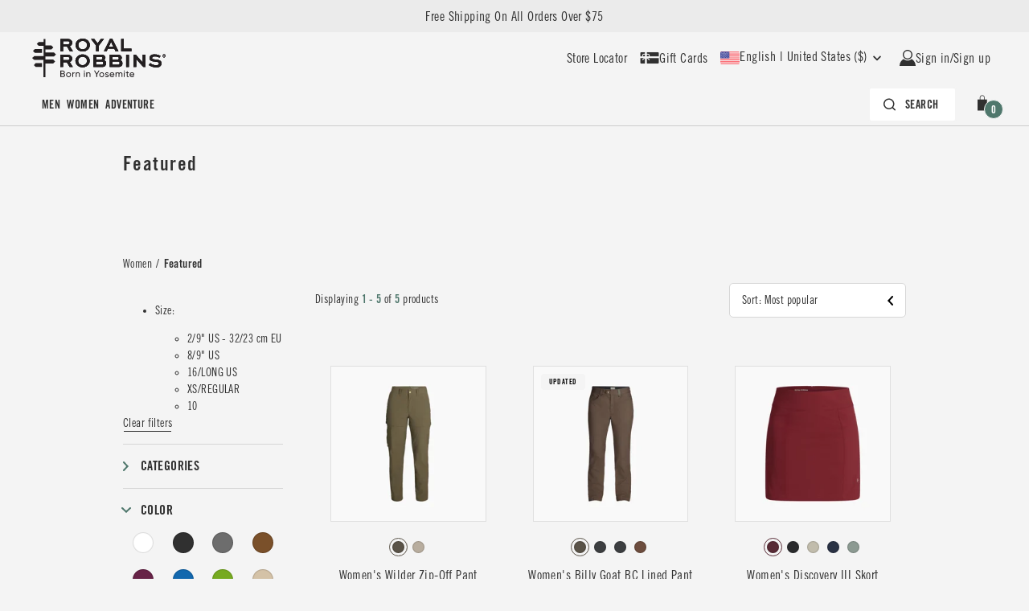

--- FILE ---
content_type: text/html; charset=utf-8
request_url: https://www.royalrobbins.com/us/en-us/women/featured/?Size=2%2F9%22+US+-+32%2F23+cm+EU_8%2F9%22+US_16%2FLONG+US_XS%2FREGULAR_10
body_size: 145167
content:


<!DOCTYPE html>
<html lang="en-US" prefix="og: https://ogp.me/ns#">
<head>
    <script type="text/javascript">
        var serverSideUserStatusModel = {isAuthenticated:false,isMember:false,resetPasswordValidationError:null,isLoyaltyEnabledOnCurrentMarket:false,currentMarketId:"US",memberLoyaltyMarketId:"",memberLoyaltyLanguage:"",clientUrl:"https://cust1181.eu1.loyalty.engageplatform.com/"};
    </script>

    <script type="text/javascript">
        window.delayedEvents = [];
        window.gtmProducts = [];
    </script>

    


    <link rel="preconnect" href="https://d.delivery.consentmanager.net">
    <link rel="preconnect" href="https://cdn.consentmanager.net">

    <script>
    //TODO:DataLayer:ProductGalleryBlock
    //we might want to remove these two variables and integrate these elsewhere,as there is no reason to have them on every page
    //they are used for the gtm events for the sliderProductGalleryBlock and ProductGalleryBlock
    pushedGtmEvents = [];
    sliderProductGalleryBlockViewModel = [];
    //end of section that needs to be removed

    window.dataLayer = window.dataLayer || [];
    dataLayer.push({
        'user_properties': {
            'user_id': '24a2435f-72c1-4591-8a55-7a73ebdd2ead',
        },
        'event_parameters': {
            'brand_name': 'RoyalRobbins',
            'country_code': 'US',
            'currency_code': 'USD',
            'customer_language': 'en-us',
            'customer_status': 'No Customer',
            'customer_type': 'new',
            'customer_email':'',
            'page_category': 'shop',
			'page_name': 'Featured',
            'page_type': 'category',
            'page_breadcrumb': 'Women &gt; Featured'
        }
    });

    (function(history){
        var pushState = history.pushState;
        history.pushState = function(state) {
            if (typeof history.onpushstate == "function") {
                history.onpushstate({state: state});
            }

            dataLayer.push({
                'event': 'page_view',
                'event_parameters': {
                    'page_location': window.location.href,
                    'page_referrer': document.referrer,
                    'brand_name': 'RoyalRobbins',
                    'country_code': 'US',
                    'currency_code': 'USD',
                    'customer_language': 'en-us',
                    'customer_status': 'No Customer',
                    'customer_type': 'new',
                    'customer_email':'',
                    'page_category': 'shop',
					'page_name': 'Featured',
                    'page_type': 'category',
                    'page_breadcrumb': 'Women &gt; Featured'
                }
            });

            return pushState.apply(history, arguments);
        }
    })(window.history);

    //TODO:DataLayer:BreadCrumb
    //this section should be removed/modified when dealing with the breadcrumb GTM
    //for now, I placed the information inside "event_parameter" as the previous "page" element was no longer present

            var dataLayerObject = dataLayer.find(e => e["event_parameters"]);
            dataLayerObject.event_parameters['navigationPath'] = 'Women / Featured';
                    dataLayerObject.event_parameters['navigationPath0'] = 'Women';
            dataLayerObject.event_parameters['navigationPath1'] = 'Featured';
    //end of section to be removed/modified

</script>
    
    <!--Google Tag Manager -->
        <script type="text/javascript">
            (function (w, d, s, l, i) { w[l] = w[l] || []; w[l].push({ 'gtm.start': new Date().getTime(), event: 'gtm.js' }); var f = d.getElementsByTagName(s)[0], j = d.createElement(s), dl = l != 'dataLayer' ? '&l=' + l : ''; j.async = true; j.src = 'https://www.googletagmanager.com/gtm.js?id=' + i + dl; f.parentNode.insertBefore(j, f); })(window, document, 'script', 'dataLayer', 'GTM-WJBC934');
        </script>
    <!--End Google Tag Manager -->

    <meta charset="utf-8"/>
    <meta name="viewport" content="width=device-width, initial-scale=1.0, maximum-scale=1.0, user-scalable=0"/>
    
<link rel="preload" as="image" href="/49fbae/globalassets/catalogs/royal-robbins/y1/y142/y14200/y1420007/y14200073/r204/y14200073_204_main_a1_womens_wilder_zip-off_pant.jpg?width=264&height=264&rmode=BoxPad&bgcolor=fff&quality=100"  imagesrcset="/49fbae/globalassets/catalogs/royal-robbins/y1/y142/y14200/y1420007/y14200073/r204/y14200073_204_main_a1_womens_wilder_zip-off_pant.jpg?width=140&height=140&rmode=BoxPad&bgcolor=fff&quality=100 140w, /49fbae/globalassets/catalogs/royal-robbins/y1/y142/y14200/y1420007/y14200073/r204/y14200073_204_main_a1_womens_wilder_zip-off_pant.jpg?width=264&height=264&rmode=BoxPad&bgcolor=fff&quality=100 264w, /49fbae/globalassets/catalogs/royal-robbins/y1/y142/y14200/y1420007/y14200073/r204/y14200073_204_main_a1_womens_wilder_zip-off_pant.jpg?width=332&height=332&rmode=BoxPad&bgcolor=fff&quality=100 332w, /49fbae/globalassets/catalogs/royal-robbins/y1/y142/y14200/y1420007/y14200073/r204/y14200073_204_main_a1_womens_wilder_zip-off_pant.jpg?width=420&height=420&rmode=BoxPad&bgcolor=fff&quality=100 420w, /49fbae/globalassets/catalogs/royal-robbins/y1/y142/y14200/y1420007/y14200073/r204/y14200073_204_main_a1_womens_wilder_zip-off_pant.jpg?width=685&height=685&rmode=BoxPad&bgcolor=fff&quality=100 685w" imagesizes="(min-width: 1300px) calc(((1185px - 240px) / 3) - 68px), (min-width: 992px) calc(((974px - 240px) / 3) - 68px), (min-width: 768px) calc(((100vw - 220px) / 2) - 68px), calc(50vw - 67px)" />
<link rel="preload" as="image" href="/4a224d/globalassets/catalogs/royal-robbins/y1/y142/y14200/y1420007/y14200072/r322/y14200072_322_main_a1_billy_goat_bc_lined_pant.jpg?width=264&height=264&rmode=BoxPad&bgcolor=fff&quality=100"  imagesrcset="/4a224d/globalassets/catalogs/royal-robbins/y1/y142/y14200/y1420007/y14200072/r322/y14200072_322_main_a1_billy_goat_bc_lined_pant.jpg?width=140&height=140&rmode=BoxPad&bgcolor=fff&quality=100 140w, /4a224d/globalassets/catalogs/royal-robbins/y1/y142/y14200/y1420007/y14200072/r322/y14200072_322_main_a1_billy_goat_bc_lined_pant.jpg?width=264&height=264&rmode=BoxPad&bgcolor=fff&quality=100 264w, /4a224d/globalassets/catalogs/royal-robbins/y1/y142/y14200/y1420007/y14200072/r322/y14200072_322_main_a1_billy_goat_bc_lined_pant.jpg?width=332&height=332&rmode=BoxPad&bgcolor=fff&quality=100 332w, /4a224d/globalassets/catalogs/royal-robbins/y1/y142/y14200/y1420007/y14200072/r322/y14200072_322_main_a1_billy_goat_bc_lined_pant.jpg?width=420&height=420&rmode=BoxPad&bgcolor=fff&quality=100 420w, /4a224d/globalassets/catalogs/royal-robbins/y1/y142/y14200/y1420007/y14200072/r322/y14200072_322_main_a1_billy_goat_bc_lined_pant.jpg?width=685&height=685&rmode=BoxPad&bgcolor=fff&quality=100 685w" imagesizes="(min-width: 1300px) calc(((1185px - 240px) / 3) - 68px), (min-width: 992px) calc(((974px - 240px) / 3) - 68px), (min-width: 768px) calc(((100vw - 220px) / 2) - 68px), calc(50vw - 67px)" />


            <link rel="preload" href="/Areas/RoyalRobbins/Content/fonts/app/5730954/17afe088-d29a-4d07-9412-a607ccc8d3b4.woff2" as="font" type="font/woff2" crossorigin />
            <link rel="preload" href="/Areas/RoyalRobbins/Content/fonts/app/5730940/ab87387c-87a9-428b-b534-e9bf243b2c16.woff2" as="font" type="font/woff2" crossorigin />

    <meta http-equiv="X-UA-Compatible" content="IE=edge">


<title>Featured</title>
<meta name="keywords" />
<meta name="description" />

    
<meta property="og:title" />
<meta property="og:type" content="website" />
<meta property="og:url" content="https://www.royalrobbins.com/us/en-us/women/featured/" />
<meta property="og:image" />
<meta property="og:description" />
   

    

    <link rel="canonical" href="https://www.royalrobbins.com/us/en-us/women/featured/" />

<link href="https://www.royalrobbins.com/eu/en-gb/women/featured/" hreflang="en-GB" rel="alternate"></link><link href="https://www.royalrobbins.com/us/en-us/women/featured/" hreflang="x-default" rel="alternate"></link><link href="https://www.royalrobbins.com/us/en-us/women/featured/" hreflang="en-US" rel="alternate"></link>
    <link rel="apple-touch-icon" sizes="180x180" href="/Areas/RoyalRobbins/Content/images/favicon/apple-touch-icon.png">
<link rel="icon" type="image/png" sizes="32x32" href="/Areas/RoyalRobbins/Content/images/favicon/favicon-32x32.png">
<link rel="icon" type="image/png" sizes="16x16" href="/Areas/RoyalRobbins/Content/images/favicon/favicon-16x16.png">
<link rel="manifest" href="/Areas/RoyalRobbins/Content/images/favicon/site.webmanifest">
<link rel="mask-icon" href="/Areas/RoyalRobbins/Content/images/favicon/safari-pinned-tab.svg" color="#5bbad5">
<link rel="shortcut icon" href="/Areas/RoyalRobbins/Content/images/favicon/favicon.ico">
<meta name="msapplication-TileColor" content="#da532c">
<meta name="msapplication-config" content="~/Areas/RoyalRobbins/Content/images/favicon/browserconfig.xml">
<meta name="theme-color" content="#f4f4f4">
    


    <style>.fx-form-radio{font-size:var(--font-size-p, 16px);line-height:1.5em;min-height:1.5em;display:flex;align-items:flex-start;position:relative;padding-left:calc(var(--space-padding-xs, 8px) + var(--space-padding-xxl, 24px))}.fx-form-radio input{z-index:-1;opacity:0;position:absolute;appearance:auto;left:0}.fx-form-radio input:checked ~ label::after{background:var(--color-interface-button-secondarybuttoncolor)}.fx-form-radio input:checked ~ label::before{border:1px solid var(--color-interface-button-secondarybuttoncolor)}.tab-user .fx-form-radio input:focus-visible ~ label::before{outline:#3E5AF7 solid 3px !important;outline-offset:2px;box-shadow:0 0 0 7px var(--color-neutral-white)}.fx-form-radio label{cursor:pointer;display:flex;margin-top:0}.fx-form-radio label::after,.fx-form-radio label::before{position:absolute;display:block;content:"";border-radius:50%}.fx-form-radio label::before{left:0;width:1.5em;height:1.5em;border:1px solid var(--color-interface-border-borderhovercolor);background:var(--color-neutral-white);padding:0.25em;top:0}.fx-form-radio label::after{left:0.25em;width:1em;height:1em;background:transparent;top:0.25em}.fx-form-radio:hover label::before{border-color:var(--color-interface-border-borderhovercolor)}.fx-form-checkbox{font-size:var(--font-size-p, 16px);display:flex;line-height:1.5em;min-height:1.5em;align-items:center;position:relative;padding-left:calc(1.5em + 0.5em)}.fx-form-checkbox input{z-index:-1;opacity:0;position:absolute;appearance:auto;left:0}.fx-form-checkbox input:checked ~ label svg{opacity:1}.tab-user .fx-form-checkbox input:focus-visible ~ label::before{outline:#3E5AF7 solid 3px !important;outline-offset:2px;box-shadow:0 0 0 7px var(--color-neutral-white)}.fx-form-checkbox label{cursor:pointer;display:flex;margin-top:0}.fx-form-checkbox label span{font-size:var(--font-size-p, 16px)}.fx-form-checkbox label svg,.fx-form-checkbox label::before{position:absolute;display:block;content:"";left:0;width:1.5em;height:1.5em;padding:0.25em}.fx-form-checkbox label::before{border:1px solid var(--color-interface-border-borderhovercolor);border-radius:0.25em;background:var(--color-neutral-white);transition:all 0.3s}.fx-form-checkbox label svg{opacity:0;transition:.1s ease}.fx-form-checkbox:hover label::before{border-color:var(--color-interface-border-borderhovercolor)}.fx-toggle-button{display:flex;align-items:center;justify-content:center;position:relative;margin:0;padding:var(--space-padding-sm, 12px) var(--space-padding-xxl, 24px);border-radius:var(--border-radius-radius-xs, 4px);background:var(--color-neutral-white);transition:all .2s ease;border:1px solid var(--color-neutral-white);cursor:pointer;user-select:none;-webkit-user-select:none;-moz-user-select:none;-ms-user-select:none}.fx-toggle-button:hover{border:1px solid var(--color-interface-border-borderhovercolor)}.fx-toggle-button:has(.fx-toggle-button__input:checked){background:var(--color-interface-border-borderactivecolor);border:1px solid var(--color-interface-border-borderactivecolor)}.fx-toggle-button__input{position:absolute;opacity:0;cursor:pointer;height:0;width:0}.fx-toggle-button__input:checked+.fx-toggle-button__label{color:var(--color-neutral-white)}.fx-toggle-button__label{font-size:var(--font-size-buttontext, 14px);font-weight:700;line-height:var(--line-height-buttontext, 16px);text-transform:uppercase;transition:all .2s ease}.fx-toggle-checkbox{display:flex;justify-content:flex-end}.fx-toggle-checkbox label{position:relative;display:flex;padding-right:calc(60px + var(--space-padding-xs, 8px));margin:0;transition:0.3s}.fx-toggle-checkbox label:before{background:var(--color-interface-button-secondarybuttoncolor, #303030);border:1px solid var(--color-interface-button-secondarybuttoncolor, #303030);content:'';height:calc(60px/2);position:absolute;top:0;bottom:0;right:0;margin:auto;width:60px;border-radius:15px}.fx-toggle-checkbox label:after{background:white;border-radius:50%;content:'';width:26px;height:26px;position:absolute;top:0;bottom:0;margin:auto;right:calc(60px/2 + 2px);transition:0.3s}.fx-toggle-checkbox label .toggle-on{display:none}.fx-toggle-checkbox input{z-index:-1;opacity:0;position:absolute;appearance:auto;left:0}.fx-toggle-checkbox input:checked ~ label:after{transform:translateX(calc(60px/2));content:url("data:image/svg+xml,%3Csvg xmlns='http://www.w3.org/2000/svg' width='14' height='11' viewBox='0 0 14 11' fill='none'%3E%3Cpath d='M5.47135 10.0202C5.34668 10.1455 5.17668 10.2155 5.00001 10.2155C4.82335 10.2155 4.65335 10.1455 4.52868 10.0202L0.76468 6.25548C0.374013 5.86482 0.374013 5.23148 0.76468 4.84148L1.23601 4.37015C1.62668 3.97948 2.25935 3.97948 2.65001 4.37015L5.00001 6.72015L11.35 0.370149C11.7407 -0.0205182 12.374 -0.0205182 12.764 0.370149L13.2353 0.841482C13.626 1.23215 13.626 1.86548 13.2353 2.25548L5.47135 10.0202Z' fill='%23303030'/%3E%3C/svg%3E");padding:1px 6px}.fx-toggle-checkbox input:checked ~ label:before{background:var(--color-accents-green-light, #88A590)}.fx-toggle-checkbox input:checked ~ label .toggle-on{display:inline-block}.fx-toggle-checkbox input:checked ~ label .toggle-off{display:none}.tab-user .fx-toggle-checkbox input:focus-visible ~ label::before{outline:#3E5AF7 solid 3px !important;outline-offset:2px;box-shadow:0 0 0 7px var(--color-neutral-white)}.fx-form-group{display:flex;flex-direction:column;gap:var(--space-padding-xxs, 4px);width:100%;font-size:var(--font-size-p, 16px)}.fx-form-group label{display:flex;justify-content:space-between;font-weight:bold}.fx-form-group--not-full{max-width:12.5rem}.fx-form-error{color:var(--color-text-texterrorcolor);font-size:var(--font-size-caption, 14px);line-height:var(--line-height-caption, 20px)}.fx-form-note{font-size:var(--font-size-caption, 14px);line-height:var(--line-height-caption, 20px)}.fx-form-input{position:relative;width:100%;box-sizing:border-box}.fx-form-input input,.fx-form-input textarea,.fx-form-input select{text-overflow:ellipsis;white-space:nowrap;width:100%;padding:var(--space-padding-sm, 12px) var(--space-padding-xs, 8px) var(--space-padding-sm, 12px) var(--space-padding-sm, 12px);-webkit-appearance:none;-moz-appearance:none;appearance:none;border-radius:var(--space-padding-xs, 8px);border:1px solid var(--color-interface-border-bordercolor);background:var(--color-neutral-white);transition:all 0.3s}.fx-form-input input:hover,.fx-form-input textarea:hover,.fx-form-input select:hover{border-color:var(--color-interface-border-borderhovercolor)}.fx-form-input input:focus,.fx-form-input input:focus-visible,.fx-form-input textarea:focus,.fx-form-input textarea:focus-visible,.fx-form-input select:focus,.fx-form-input select:focus-visible{border-color:var(--color-interface-border-borderactivecolor)}.tab-user .fx-form-input input:focus-visible,.tab-user .fx-form-input textarea:focus-visible,.tab-user .fx-form-input select:focus-visible{outline:#3E5AF7 solid 3px !important;outline-offset:2px;box-shadow:0 0 0 7px var(--color-neutral-white)}.fx-form-input input:disabled,.fx-form-input textarea:disabled,.fx-form-input select:disabled{cursor:not-allowed;border-color:var(--color-interface-border-bordercolor);background:var(--color-surface-surfacedisabled)}.fx-form-input input,.fx-form-input textarea{cursor:text}.fx-form-input input[type="date"]::-webkit-date-and-time-value{line-height:24px;height:24px}.fx-form-input select{cursor:pointer}.fx-form-input--small input{padding:var(--space-padding-xs, 8px) var(--space-padding-xs, 8px) var(--space-padding-xs, 8px) var(--space-padding-sm, 12px)}.fx-form-input--with-prefix input{padding-left:calc(var(--space-padding-xs, 8px) + var(--space-padding-xxl, 24px) + var(--space-padding-xs, 8px))}.fx-form-input--with-prefix svg{position:absolute;top:50%;left:var(--space-padding-xs, 8px);transform:translateY(-50%)}.fx-form-input--with-suffix input,.fx-form-input--with-suffix select{padding-right:calc(var(--space-padding-xs, 8px) + var(--space-padding-xxl, 24px) + var(--space-padding-xs, 8px))}.fx-form-input--with-suffix svg{position:absolute;top:50%;right:var(--space-padding-xs, 8px);transform:translateY(-50%);pointer-events:none}.fx-form-input--password svg{pointer-events:auto}.fx-form-input--error input,.fx-form-input--error textarea,.fx-form-input--error select{border-color:var(--color-interface-border-bordererror);background:var(--color-interface-errorlightcolor)}.fx-form-input--error input:focus,.fx-form-input--error input:focus-visible,.fx-form-input--error input:hover,.fx-form-input--error textarea:focus,.fx-form-input--error textarea:focus-visible,.fx-form-input--error textarea:hover,.fx-form-input--error select:focus,.fx-form-input--error select:focus-visible,.fx-form-input--error select:hover{border-color:var(--color-interface-border-bordererror)}.fx-selector-radio{font-size:var(--font-size-p, 16px);display:flex;align-items:center;justify-content:center;position:relative}.fx-selector-radio input{z-index:-1;opacity:0;position:absolute;appearance:auto;left:0}.fx-selector-radio input:checked ~ label{background:var(--color-neutral-white)}.fx-selector-radio input:checked ~ label::after{background:var(--color-interface-primaryactivecolor)}.fx-selector-radio input:checked ~ label::before{border:1px solid var(--color-interface-primaryactivecolor)}.tab-user .fx-selector-radio input:focus-visible ~ label::before{outline:#3E5AF7 solid 3px !important;outline-offset:2px;box-shadow:0 0 0 7px var(--color-neutral-white)}.fx-selector-radio label{line-height:1.25em;min-height:1.25em;padding:0.5em 1.5em;border-radius:0.25em;cursor:pointer;display:flex;align-items:center;margin-top:0;gap:0.5em;width:100%}.fx-selector-radio label::after,.fx-selector-radio label::before{position:absolute;display:block;content:"";border-radius:50%}.fx-selector-radio label::before{right:1.5em;width:1.25em;height:1.25em;border:1px solid var(--color-interface-border-borderhovercolor);padding:0.25em}.fx-selector-radio label::after{right:calc(1.5em + 0.25em);width:0.75em;height:0.75em;background:transparent}.fx-selector-radio:hover label::before{border:1px solid var(--color-interface-border-borderhovercolor)}.fx-slot{font-size:var(--font-size-p, 16px);display:flex;justify-content:space-between;align-items:center;padding:0.5em;gap:0.5em;border-radius:0.5em;text-decoration:none}.fx-slot__left{display:flex;gap:0.5em;text-align:left}.fx-slot:hover{background:var(--color-neutral-white)}.fx-slot--grey:hover{background:var(--color-surface-surface1)}.fx-custom-scrollbar{overflow:auto}.fx-custom-scrollbar::-webkit-scrollbar{width:0.5em;height:0.5em;border-radius:4px;background:var(--color-surface-surface3)}.fx-custom-scrollbar::-webkit-scrollbar-thumb{background-color:var(--color-interface-primaryactivecolor);width:0.375em;border-radius:4px}.fx-custom-scrollbar::-webkit-scrollbar-track{border-radius:4px}@-moz-document url-prefix(){.fx-custom-scrollbar{scrollbar-width:thin;scrollbar-color:var(--color-interface-primaryactivecolor) var(--color-surface-surface3)}}.fx-menu-item{display:inline-flex;text-decoration:none;padding:var(--space-padding-xs, 8px);align-items:center;gap:var(--space-padding-xs, 8px);border-radius:var(--border-radius-radius-xs, 4px);font-size:var(--font-size-p, 16px)}.fx-menu-item.active{color:var(--color-interface-primaryactivecolor)}.fx-menu-item:hover{color:var(--color-interface-primaryactivecolor);background:var(--Color-Grays-Gray50)}.fx-menu-item svg,.fx-menu-item img{max-height:1.5rem}.fx-nav-item{text-decoration:none;display:inline-flex;padding:var(--space-padding-xxs, 4px) var(--space-padding-xxs, 4px) var(--space-padding-xxs, 4px) var(--space-padding-xxs, 4px);position:relative;font-size:var(--font-size-buttontext, 14px);font-weight:700;line-height:var(--line-height-buttontext, 16px);text-transform:uppercase}.fx-nav-item:after{content:'';position:absolute;bottom:-4px;left:var(--space-padding-xxs, 4px);display:block;width:calc(100% - var(--space-padding-xs, 8px));height:2px;background-color:var(--color-interface-primaryactivecolor);transform:scaleX(0);transition:transform 0.3s ease-in-out}.fx-nav-item:hover:after,.fx-nav-item.active:after,.active .fx-nav-item:after{transform:scaleX(1)}.fx-submenu-item{display:flex;text-decoration:none;padding:var(--space-padding-sm, 12px) var(--space-padding-xxl, 24px);justify-content:space-between;align-items:center;border-radius:var(--border-radius-radius-xs, 4px);background:inherit;margin:0;width:100%;font-size:var(--font-size-p, 16px);line-height:var(--line-height-p, 24px)}.fx-submenu-item:hover,.fx-submenu-item.active{background:var(--color-surface-surface2);color:inherit}.fx-submenu-item__text{display:flex;align-items:center;gap:var(--space-padding-xs, 8px);text-align:left}.fx-submenu-item svg{flex-shrink:0}.fx-button{position:relative;font-size:var(--font-size-buttontext, 14px);cursor:pointer;display:inline-flex;justify-content:center;align-items:center;text-transform:uppercase;line-height:var(--line-height-buttontext, 16px);font-weight:700;gap:var(--space-padding-xs, 8px);color:var(--color-text-primarytextcolor);padding:var(--space-padding-sm, 12px) var(--space-padding-xxl, 24px);border:0;border-radius:var(--border-radius-radius-xs, 4px);transition:.3s ease;transition-property:background-color, color, transform, border;box-shadow:0px 1px 2px 0px rgba(0,0,0,0.3)}.fx-button--primary{color:var(--color-text-primarytextcolor);background:var(--color-interface-button-primarybuttoncolor)}.fx-button--primary:hover{transform:translateY(-2px)}.fx-button--primary:hover:not(:disabled){color:var(--color-interface-primaryactivecolor)}.fx-button--primary:disabled{background:var(--color-interface-button-primarybuttondisabledcolor);color:var(--color-text-textdisabledcolordark)}.fx-button--secondary{color:var(--color-text-textonprimarycolor);background:var(--color-interface-button-secondarybuttoncolor)}.fx-button--secondary:disabled{background:var(--color-interface-button-primarybuttondisabledcolor);color:var(--color-text-textdisabledcolordark)}.fx-button--secondary:hover{transform:translateY(-2px)}.fx-button--prioritize{color:var(--color-text-textonprimarycolor);background:var(--color-interface-button-secondarybuttoncolor);padding:var(--space-padding-md, 16px) var(--space-padding-xxxl, 32px)}.fx-button--prioritize:disabled{background:var(--color-interface-button-primarybuttondisabledcolor);color:var(--color-text-textdisabledcolordark)}.fx-button--prioritize:hover{transform:translateY(-2px)}.fx-button--rounded{border-radius:var(--border-radius-radius-full, 2000px)}.fx-button--icon{padding:var(--space-padding-xs, 8px);box-shadow:none}.fx-button--icon svg{fill:var(--color-interface-icon-iconcolor);transform:translate3d(0, 0, 0);transition:.2s ease}.fx-button--icon:hover:not(:disabled) svg{fill:var(--color-interface-icon-iconhovercolor)}.fx-button--icon:disabled{background:transparent}.fx-button--icon:disabled svg{fill:var(--color-interface-icon-icondisabledcolor)}.fx-button--inverted{background:var(--color-neutral-white)}.fx-button--inverted:hover:not(:disabled){background:var(--color-neutral-white)}.fx-button--outline{background:transparent;border:1px solid var(--color-neutral-buttonoutline)}.fx-button--outline:hover{transform:translateY(-2px)}.fx-button--outline:hover:not(:disabled){color:var(--color-interface-primaryactivecolor);border:1px solid var(--color-neutral-buttonoutlinehover)}.fx-button--outline:disabled{color:var(--color-text-textdisabledcolordark)}.fx-button--text-bold{padding:var(--space-padding-sm, 12px) var(--space-padding-xxs, 4px);box-shadow:none}.fx-button--text-bold:hover:not(:disabled){color:var(--color-interface-primaryactivecolor)}.fx-button--text-underlined{text-decoration:underline;text-underline-position:from-font;padding:var(--space-padding-xs, 8px) var(--space-padding-xxs, 4px);box-shadow:none}.fx-button--text-underlined:hover:not(:disabled){color:var(--color-interface-primaryactivecolor)}.fx-button--full{width:100%}.fx-button--hidden{opacity:0}.fx-button--success:before{content:"";width:100%;height:100%;position:absolute;bottom:0;left:0;background:var(--color-interface-successcolorlight);color:var(--color-brands-secondarybuttoncolor);border-radius:var(--border-radius-radius-xs, 4px);animation:rise-up 0.3s cubic-bezier(0.55, 0.055, 0.675, 0.19)}.fx-button--success span,.fx-button--success svg{color:var(--color-brands-secondarybuttoncolor);z-index:1}.fx-button--loading{transition:.3s ease}.fx-button--loading:after{content:"";position:absolute;width:16px;height:16px;top:0;left:0;right:0;bottom:0;margin:auto;border:4px solid transparent;border-top-color:var(--color-neutral-white);border-radius:50%;animation:loading-spinner 1s ease infinite}.fx-button--loading span{transition:.3s ease;opacity:0}@keyframes loading-spinner{from{transform:rotate(0turn)}to{transform:rotate(1turn)}}@keyframes rise-up{from{height:0}to{height:100%}}.fx-qty{display:inline-flex;padding:var(--space-padding-xxs, 4px);justify-content:center;align-items:center;gap:var(--space-padding-xs, 8px);border-radius:var(--border-radius-radius-Full, 2000px);background:var(--color-neutral-white);transition:.2s ease}.fx-qty svg{display:flex;justify-content:center;align-items:center;fill:var(--color-interface-icon-iconcolor);transform:translate3d(0, 0, 0);transition:.2s ease}.fx-qty:hover:not(:disabled) svg{fill:var(--color-interface-primaryactivecolor)}.fx-qty:disabled{cursor:not-allowed}.fx-qty:disabled svg{fill:var(--color-interface-icon-icondisabledcolor)}.fx-tag{display:inline-block;border-radius:var(--border-radius-radius-xs, 4px);font-weight:700;z-index:1;padding:var(--space-padding-xxs, 4px) var(--space-padding-xs, 8px);font-size:var(--font-size-caption2, 13px);line-height:var(--line-height-caption2, 16px);text-transform:uppercase;text-align:left;border:1px solid var(--color-neutral-white);background:var(--color-neutral-white)}.fx-tag--small{padding:2px 4px}html:has(dialog[open]){scrollbar-gutter:stable;overflow:hidden}.fx-dialog{--dialog-min-width: 320px;--dialog-width: 760px;--dialog-max-width: 96%;width:clamp(var(--dialog-min-width), var(--dialog-width), var(--dialog-max-width));max-width:100%;max-height:75vh;max-height:75dvb;padding:0;position:fixed;top:0;right:0;bottom:0;left:0;margin:auto;inset:0;z-index:999;overflow:hidden;text-align:left;border-radius:var(--border-radius-radius-xs, 4px);border:none;background-color:var(--color-grays-gray100)}.fx-dialog::backdrop{background-color:rgba(0,0,0,0.2)}.fx-dialog[open]{animation:slide-in-up .5s ease forwards}.fx-dialog:not([open]){pointer-events:none;opacity:0;animation:scale-down .5s ease forwards}.fx-dialog__body{display:flex;flex-direction:column;gap:var(--space-padding-md, 16px);align-items:start;overflow-y:auto;padding:3rem 5rem}@media (max-width: 767.98px){.fx-dialog__body{padding:var(--space-padding-xxl, 24px)}}.fx-dialog__close{position:absolute;top:var(--space-padding-lg, 20px);right:var(--space-padding-lg, 20px);width:var(--space-padding-lg, 20px);padding:var(--space-padding-xxs, 4px);display:flex;transition:transform 0.3s ease-in-out}.fx-dialog__close:hover{transform:scale(1.2)}.fx-dialog__title{font-size:var(--font-size-4, 24px);line-height:var(--line-height-4, 32px);font-weight:700;padding:var(--space-padding-xs, 8px)}.fx-dialog__content{width:100%;max-height:50vh;max-height:50dvb;padding:var(--space-padding-xs, 8px)}.fx-dialog__button-group{display:flex;justify-content:flex-end;gap:var(--space-padding-md, 16px)}@-webkit-keyframes slide-in-up{0%{transform:translateY(100%)}}@keyframes slide-in-up{0%{transform:translateY(100%)}}@-webkit-keyframes scale-down{to{transform:scale(0.75)}}@keyframes scale-down{to{transform:scale(0.75)}}.fx-button--secondary{background:var(--color-interface-primaryactivecolor)}

</style>
    <style>.type-6{font-size:var(--font-size-6);line-height:var(--line-height-6)}.type-5{font-size:var(--font-size-5);line-height:var(--line-height-5)}.type-4{font-size:var(--font-size-4);line-height:var(--line-height-4)}.type-3{font-size:var(--font-size-3);line-height:var(--line-height-3)}.type-2{font-size:var(--font-size-2);line-height:var(--line-height-2)}.type-1{font-size:var(--font-size-1);line-height:var(--line-height-1)}:root{--font-size-6: 1.125rem;--line-height-6: 1.33333;--font-size-5: 1.25rem;--line-height-5: 1.2;--font-size-4: 1.5rem;--line-height-4: 1.33333;--font-size-3: 2rem;--line-height-3: 1.125;--font-size-2: 2.5rem;--line-height-2: 1.1;--font-size-1: 3.5rem;--line-height-1: 1.14286;--font-size-p: 1rem;--line-height-p: 1.5;--font-size-buttontext: .875rem;--line-height-buttontext: 1.14286;--font-size-caption: .875rem;--line-height-caption: 1.42857;--font-size-caption2: .8125rem;--line-height-caption2: 1.23077}.type-p{font-size:var(--font-size-p);line-height:var(--line-height-p)}.type-button{font-size:var(--font-size-buttontext);line-height:var(--line-height-buttontext)}.type-caption{font-size:var(--font-size-caption);line-height:var(--line-height-caption)}.type-caption2{font-size:var(--font-size-caption2);line-height:var(--line-height-caption2)}.global-container{max-width:1280px;margin:var(--space-padding-md, 16px) auto;display:flex;flex-direction:column;gap:var(--space-padding-md, 16px)}@media (max-width: 1299.98px){.global-container{padding:0 var(--space-padding-md, 16px)}}.global-container--main{font-size:1rem}@font-face{font-family:"Trade Gothic LT";font-weight:700;src:url("/Areas/RoyalRobbins/Content/fonts/app/5730954/17afe088-d29a-4d07-9412-a607ccc8d3b4.woff2") format("woff2")}@font-face{font-family:"Trade Gothic LT";font-weight:400;src:url("/Areas/RoyalRobbins/Content/fonts/app/5730940/ab87387c-87a9-428b-b534-e9bf243b2c16.woff2") format("woff2")}@font-face{font-family:icons;font-display:swap;src:url(/Areas/RoyalRobbins/Content/fonts/app/iconfont.woff) format("woff")}@font-face{font-family:'fenix-icons';src:url("/Areas/RoyalRobbins/Content/fonts/app/fenix-icons.woff?71o1pg") format("woff");font-weight:normal;font-style:normal;font-display:swap}.iconf-filter-icon:before{content:"\e906"}.iconf{font-family:'fenix-icons' !important;speak:never;font-style:normal;font-weight:normal;font-variant:normal;text-transform:none;line-height:1;-webkit-font-smoothing:antialiased;-moz-osx-font-smoothing:grayscale}.iconf-minus:before{content:"\e904"}.iconf-plus:before{content:"\e905"}.iconf-brush-icon:before{content:"\e903"}.iconf-checkmark:before{content:"\e902"}.iconf-trash-bin:before{content:"\e901"}.iconf-lock:before{content:"\e900"}.iconf-star-empty:before{content:"\e9d7"}.iconf-star-half:before{content:"\e9d8"}.iconf-star-full:before{content:"\e9d9"}:root{--font-brands-primary: Trade Gothic LT;--font-brands-secondary: Trade Gothic LT}*,::before,::after{background-repeat:no-repeat;box-sizing:inherit}::before,::after{text-decoration:inherit;vertical-align:inherit}html{box-sizing:border-box;cursor:default;-ms-text-size-adjust:100%;-webkit-text-size-adjust:100%;font-size:16px}fieldset{margin:0;padding:0;border:0}article,aside,footer,header,nav,section{display:block}body{margin:0}h1{font-size:2em;margin:.67em 0}figcaption,figure,main{display:block}figure{margin:1em 40px}hr{box-sizing:content-box;height:0;overflow:visible}nav ol,nav ul{list-style:none}pre{font-family:monospace, monospace;font-size:1em}a{background-color:transparent;-webkit-text-decoration-skip:objects}abbr[title]{border-bottom:none;text-decoration:underline;text-decoration:underline dotted}b,strong{font-weight:inherit}b,strong{font-weight:bolder}code,kbd,samp{font-family:monospace, monospace;font-size:1em}dfn{font-style:italic}mark{background-color:#ff0;color:#000}small{font-size:80%}sub,sup{font-size:75%;line-height:0;position:relative;vertical-align:baseline}sub{bottom:-.25em}sup{top:-.5em}::selection{background-color:#b3d4fc;color:#000;text-shadow:none}audio,canvas,iframe,img,svg,video{vertical-align:middle}audio,video{display:inline-block}audio:not([controls]){display:none;height:0}img{border-style:none}svg{fill:currentColor}svg:not(:root){overflow:hidden}table{border-collapse:collapse}button,input,optgroup,select,textarea{margin:0}button,input,select,textarea{background-color:transparent;color:inherit;font-size:inherit;line-height:inherit}button,input{overflow:visible}button,select{text-transform:none}button,html [type="button"],[type="reset"],[type="submit"]{-webkit-appearance:button}button::-moz-focus-inner,[type="button"]::-moz-focus-inner,[type="reset"]::-moz-focus-inner,[type="submit"]::-moz-focus-inner{border-style:none;padding:0}button:-moz-focusring,[type="button"]:-moz-focusring,[type="reset"]:-moz-focusring,[type="submit"]:-moz-focusring{outline:1px dotted ButtonText}legend{box-sizing:border-box;color:inherit;display:table;max-width:100%;padding:0;white-space:normal}progress{display:inline-block;vertical-align:baseline}textarea{overflow:auto;resize:vertical}[type="checkbox"],[type="radio"]{box-sizing:border-box;padding:0}[type="number"]::-webkit-inner-spin-button,[type="number"]::-webkit-outer-spin-button{height:auto}[type="search"]{-webkit-appearance:textfield;outline-offset:-2px}[type="search"]::-webkit-search-cancel-button,[type="search"]::-webkit-search-decoration{-webkit-appearance:none}::-webkit-file-upload-button{-webkit-appearance:button;font:inherit}details,menu{display:block}summary{display:list-item}canvas{display:inline-block}template{display:none}a,area,button,input,label,select,summary,textarea,[tabindex]{touch-action:manipulation}[hidden]{display:none}[aria-busy="true"]{cursor:progress}[aria-controls]{cursor:pointer}[aria-hidden="false"][hidden]:not(:focus){clip:rect(0, 0, 0, 0);display:inherit;position:absolute}[aria-disabled]{cursor:default}html{position:relative;width:100%;height:100%;-webkit-tap-highlight-color:rgba(0,0,0,0);transition:0.5s ease-in-out;transition-property:top, margin-top}body{height:100%;background-color:#f4f4f4;color:#303030;font-family:"Trade Gothic LT";font-size:14px;-moz-osx-font-smoothing:grayscale;-webkit-font-smoothing:antialiased;font-weight:400;letter-spacing:.03em;line-height:1.5;text-rendering:geometricPrecision}@media only screen and (min-width: 1300px){body{font-size:16px}}button,input,textarea,select{appearance:none;border-radius:0;font:inherit;letter-spacing:inherit;line-height:1.5em;outline:0}button{border:0;cursor:pointer}h1,h2,h3,h4,h5,h6,p,pre,blockquote,address,label,table,td,th,ul,ol,dl,form{margin:1em 0 0}h1:first-child,h2:first-child,h3:first-child,h4:first-child,h5:first-child,h6:first-child,p:first-child,pre:first-child,blockquote:first-child,address:first-child,label:first-child,table:first-child,td:first-child,th:first-child,ul:first-child,ol:first-child,dl:first-child,form:first-child{margin-top:0}h1,h2,h3,h4,h5,h6{line-height:1.1em}h4,h5,h6{font-style:normal}h1{font-size:35.2px;font-size:2.2rem}h2{font-size:28.8px;font-size:1.8rem}h3{font-size:25.6px;font-size:1.6rem}h4{font-size:22.4px;font-size:1.4rem}h5{font-size:inherit}h6{font-size:inherit}a{color:inherit;cursor:pointer;text-decoration:underline}strong{font-weight:700}img,svg{display:inline-block;max-width:100%;height:auto}hr{border:1px solid #d6d6d6;margin:30px 0}.anime--fadeIn{opacity:0;transition:opacity 0.2s ease-in-out}.anime--fadeIn.anime--end{opacity:1}.link--root{position:relative;display:inline-flex;align-items:center;text-decoration:none;transition:0.2s ease-in-out;transition-property:color}.link--root:hover{color:#4f776c}.link--root[href^="tel"],.link--root[href^="mail"]{text-decoration:none}.link--root>*+*{margin-left:8px}a:not([class]),.link--underline{position:relative;display:inline-flex;align-items:center;text-decoration:none}a:not([class]):hover,.link--underline:hover{color:#4f776c}a:not([class])::after,.link--underline::after{position:absolute;right:1px;bottom:0;left:1px;display:block;height:1px;background-color:currentcolor;content:'';transition:transform 0.3s ease-in-out}a:not([class]):hover::after,.link--underline:hover::after{transform:scaleX(0.8)}.link--cta{position:relative;display:inline-block;padding-right:25px;color:inherit;font-weight:700}.link--cta::before{position:absolute;top:50%;right:0;width:10px;height:12px;background-image:url([data-uri]);content:'';transform:translate(0, -50%);transition:transform 0.2s ease-in-out}.link--cta.link--white{color:#fff}.link--cta.link--white::before{background-image:url([data-uri])}.link--cta:hover::before{transform:translate(10px, -50%)}.link--icon{width:17px}.heading--root{display:block;letter-spacing:.06em;line-height:1em}.heading--h1,.heading--h2,.heading--h3{font-weight:900;text-transform:uppercase}.heading--h1{font-size:64px}.heading--h2{font-size:28px}.heading--h3{font-size:18px}.heading--title{text-transform:uppercase}.heading--subtitle{font-family:"Trade Gothic LT";font-size:20px;font-style:italic;letter-spacing:0;line-height:1.4em}.strike{text-decoration:line-through}.product--label{border-radius:4px;position:absolute;background-color:#f4f4f4;color:#000;font-size:9px;font-weight:700;line-height:20px;padding:0 10px;text-transform:uppercase;text-align:center;z-index:2}@media only screen and (max-width: 767px){.product--label{padding:0 9px}}@media only screen and (min-width: 992px){.product--label{top:30px;left:30px}}@media only screen and (max-width: 991px){.product--label{top:10px;left:10px}}.product--label.product--green{background-color:#4f776c}.flag-icon-background{background-size:contain;background-position:50%;background-repeat:no-repeat}.flag-icon{background-size:contain;background-position:50%;background-repeat:no-repeat;position:relative;display:inline-block;width:1.33333333em;line-height:1em}.flag-icon:before{content:"\A0"}.flag-icon.flag-icon-squared{width:1em}.flag-icon-ad{background-image:url(./assets/media/ad.svg)}.flag-icon-ad.flag-icon-squared{background-image:url(./assets/media/ad.svg)}.flag-icon-ca{background-image:url([data-uri])}.flag-icon-cn{background-image:url([data-uri])}.flag-icon-de{background-image:url([data-uri])}.flag-icon-dk{background-image:url([data-uri])}.flag-icon-fi{background-image:url([data-uri])}.flag-icon-fr{background-image:url([data-uri])}.flag-icon-gb{background-image:url([data-uri])}.flag-icon-hk{background-image:url([data-uri])}.flag-icon-kr{background-image:url("[data-uri]")}.flag-icon-nl{background-image:url([data-uri])}.flag-icon-no{background-image:url([data-uri])}.flag-icon-se{background-image:url([data-uri])}.flag-icon-us{background-image:url([data-uri])}.flag-icon-eu{background-image:url([data-uri])}.teaser--root{position:relative}*+.teaser--root{margin-top:30px}@media only screen and (min-width: 768px){*+.teaser--root{margin-top:40px}}@media only screen and (min-width: 992px){*+.teaser--root{margin-top:80px}}.teaser--root:not(.teaser--full){padding:0 20px}@media only screen and (min-width: 992px){.teaser--root:not(.teaser--full){max-width:1024px;padding:0 25px;margin-right:auto;margin-left:auto}}@media only screen and (min-width: 1300px){.teaser--root:not(.teaser--full){max-width:1235px}}.teaser--root>.teaser--root{padding-right:0;padding-left:0}.arrow-link--icon{width:6px;height:8px;transform:rotate(90deg);transition:transform 0.2s ease-in-out}.locator-link--icon{width:16px;height:16px}.locator-link--arrow{transform-origin:center;transition:transform 0.3s cubic-bezier(0.2, 1, 0.5, 1.5)}.locator-link--root:hover .locator-link--arrow{transform:rotate(90deg)}.site--root{position:relative;top:0;background-color:#f4f4f4;transition:top 0.5s ease-in-out}@media only screen and (max-width: 991px){.site--root{padding-top:109px}.site--root:has(.promo-banner){padding-top:149px}}@media only screen and (min-width: 992px){.site--root{padding-top:160px}.site--root:has(.promo-banner){padding-top:200px}}.site--loading{transition:0.2s ease-in-out;transition-property:opacity, visibility}.site--loading.site--done{opacity:0;visibility:hidden}.page--root{padding-bottom:60px;min-height:calc(100vh - 200px)}@media only screen and (min-width: 768px){.page--root{padding-bottom:100px;min-height:calc(100vh - 300px)}}@media only screen and (min-width: 1300px){.page--root{min-height:calc(100vh - 400px)}}@keyframes grid--pulse{0%,100%{background-color:#e8e7e6}50%{background-color:#efeeee}}.picture--root{position:relative;display:block;overflow:hidden}.picture--root img{width:100%;font-family:'object-fit: cover;';object-fit:cover}.picture--root.picture--zoom img{transition:transform 0.5s ease-in-out}.picture--root.picture--zoom:hover img{transform:scale(1.05)}.rounded-corners-img img{border-radius:8px}.video--root{position:relative;display:block;width:100%}.video--root::after{position:absolute;z-index:1;top:0;left:0;width:100%;height:100%;animation:video--pulse 2s ease-in-out infinite;background-color:#e8e7e6;content:'';opacity:1;pointer-events:none}.video--ready::after{animation:none;opacity:0;transition:opacity 0.5s ease-in-out}.video--video{width:100%;font-family:'object-fit: cover; object-position: top;';object-fit:cover;object-position:top}.to-top--root{display:none}@media only screen and (max-width: 767px){.to-top--root{display:block;position:fixed;z-index:2;bottom:10%;left:0;padding:40px 10px 10px;background-color:#fff;border-radius:0 4px 4px 0;box-shadow:none;cursor:pointer;font-size:12px;font-weight:700;text-transform:uppercase;transform:translateX(-100%);transition:0.2s ease-in-out;transition-property:box-shadow, transform}.to-top--root::before{position:absolute;top:15px;left:50%;width:15px;height:15px;background-image:url("[data-uri]");content:'';transform:translateX(-50%) rotate(-90deg);transition:transform 0.1s ease-in-out}}.to-top--show{box-shadow:0 0 10px rgba(0,0,0,0.05);transform:translateX(0)}.intro--root{position:relative}@media only screen and (min-width: 768px){.intro--root{display:flex;align-items:stretch}.intro--root>*{width:50%}}.intro--media{position:relative}@media only screen and (min-width: 768px){.intro--picture{position:absolute;top:0;left:0;width:100%;height:100%}.intro--picture>*{height:100%}}.intro--content{padding:25px;background-color:#e8e7e6}@media only screen and (min-width: 768px){.intro--content{display:flex;flex-direction:column;align-items:flex-start;justify-content:center;padding:50px}}.intro--content>*+*{margin-top:20px}.intro--text{max-width:100%;font-family:"Trade Gothic LT"}@media only screen and (min-width: 992px){.content-page--root{max-width:1024px;margin-right:auto;margin-left:auto}}@media only screen and (min-width: 1300px){.content-page--root{max-width:1235px}}@media only screen and (min-width: 992px){.content-page--sidebar{display:flex}}.content-page--main{flex:0 1 100%;margin-top:15px}.content-page--menus{display:none}@media only screen and (min-width: 992px){.content-page--menus{display:block;width:320px;padding:0 40px 0 20px}}.inretrn-return-iframe{border:none;width:100%;height:750px}._404-page--root{position:relative;min-height:100vh;padding:50px 0;background-size:cover;text-align:center}@media only screen and (min-width: 768px){._404-page--root{padding:100px 0}}._404-page--links{position:absolute;bottom:0;left:50%;width:37.8vh;height:60vh;padding:0;margin:0;background-image:url(/Shared/images/asset/404.png);background-size:100% 100%;list-style:none;transform:translateX(-50%)}._404-page--links>*{position:absolute;color:#fff;transform:translate(-50%, -50%)}._404-page--links>*:nth-child(1){top:8%;left:45%}._404-page--links>*:nth-child(2){top:23%;left:55%}._404-page--links>*:nth-child(3){top:53%;left:45%}._404-page--links a{width:180px;height:60px;justify-content:center;font-size:1.8vh;font-weight:700;text-transform:uppercase;white-space:nowrap}._404-page--links a:hover{color:#303030}.checkbox--input{display:none}.checkbox--label{position:relative;display:block;padding-left:25px;user-select:none}.checkbox--label::before{position:absolute;top:.7em;left:0;width:1.3em;height:1.3em;border:2px solid rgba(0,0,0,0.15);appearance:none;background-color:#fff;border-radius:2px;box-shadow:inset 0 0 0 3px #fff;content:'';outline:none;transform:translateY(-50%);transition:0.2s ease;transition-property:border-color, background-color;vertical-align:middle}.checkbox--input:focus+.checkbox--label::before{border-color:rgba(0,0,0,0.3)}.checkbox--input:checked+.checkbox--label::before{background-color:#4f776c}.checkbox--error{color:#e32c2b}.checkbox--error::before{border-color:#ecb1b1}.checkbox--input:focus+.checkbox--error::before{border-color:#e32c2b}.label--root{color:#959595;font-size:14px;line-height:2em;user-select:none}.select--root{position:relative;width:auto}.select--root select{text-overflow:ellipsis;padding-right:2.5rem !important}.select--root::after{position:absolute;top:50%;right:20px;width:8px;height:12px;background-image:url([data-uri]);content:'';transform:translateY(-50%) rotate(90deg);pointer-events:none}.select--select{position:relative;width:100%;padding:10px 30px 10px 20px;border:1px solid #6D6D6D;background-color:#fff;border-radius:5px;font:inherit;outline:none;transition:0.2s ease;transition-property:border-color, color}.select--error .select--select{background-color:#fff;border-color:#ecb1b1}.select--error .select--select::placeholder{color:#ecb1b1}.select--error .select--select:focus{border-color:#e32c2b}.select--select:invalid{color:#303030}.select--select:focus{border-color:#000}.select--select::-ms-expand{display:none}.input--root{position:relative;width:auto}*+.input--root{margin-top:10px}.input--input{width:100%;padding:10px 20px;border:1px solid #6D6D6D;background-color:#fff;border-radius:5px;font:inherit;outline:none;transition:0.2s ease;transition-property:border-color, color}.input--error .input--input{background-color:#fff;border-color:#ecb1b1}.input--error .input--input::placeholder{color:#ecb1b1}.input--error .input--input:focus{border-color:#e32c2b}.input--success .input--input{background-image:url([data-uri]);background-position:calc(100% - 10px) 50%;background-size:20px}.input--input::placeholder{color:#ccc}.input--input:focus{border-color:#000}.input--message{display:block;margin-top:5px;font-size:14px}.input--error .input--message{color:#e32c2b}.input--submit{position:absolute;top:50%;right:0;width:40px;height:100%;padding:0;background-image:url([data-uri]);background-position:0 center;background-size:16px;transform:translateY(-50%);transition:background-position 0.2s ease-in-out}.input--success .input--submit{display:none}.input--submit:hover{background-position:40%}.table--root{overflow:auto;border:2px solid #f4f4f4}*+.table--root{margin-top:20px}.table--row{display:flex}.table--row>*:first-child{width:20%}.table--row>*:last-child{width:80%}.table--title{display:flex;align-items:center;min-width:100px;padding-left:15px}.table--row+.table--row .table--title{border-top:2px solid #f4f4f4}.table--cols{display:flex;border-left:2px solid #f4f4f4;text-align:center}.table--cols>*{display:flex;min-width:60px;height:50px;flex:1;align-items:center;justify-content:center}.table--row+.table--row .table--cols>*{border-top:2px solid #f4f4f4}.table--cols>*+*{border-left:2px solid #f4f4f4}.table--strong{font-weight:700}.textarea--root{position:relative}*+.textarea--root{margin-top:10px}.textarea--input{display:block;width:100%;padding:11px 20px;border:1px solid #6D6D6D;background-color:#fff;border-radius:5px;font:inherit;outline:none;resize:none;-webkit-transition:0.2s ease;transition:0.2s ease;-webkit-transition-property:border-color, color;transition-property:border-color, color}.textarea--input::-webkit-input-placeholder{color:#ccc}.textarea--input:-ms-input-placeholder{color:#ccc}.textarea--input::placeholder{color:#ccc}.textarea--input:focus{border-color:#000}.input--input.error,.textarea--input.error{border-color:#e58586;background-color:#fae8e8}.input--input.error:-moz-placeholder,.textarea--input.error:-moz-placeholder{color:#e32c2b}.input--input.error::-moz-placeholder,.textarea--input.error::-moz-placeholder{color:#e32c2b}.input--input.error:-ms-input-placeholder,.textarea--input.error:-ms-input-placeholder{color:#e32c2b}.input--input.error::-webkit-input-placeholder,.textarea--input.error::-webkit-input-placeholder{color:#e32c2b}.input--input.error:focus,.textarea--input.error:focus{border-color:#e32c2b}.custom-checkbox input[type=checkbox],.custom-radio input[type=radio]{position:absolute}.custom-checkbox .checkbox-label,.custom-radio .radio-label{position:relative;z-index:1;font-size:.875rem;line-height:1.25rem;padding-left:1.5rem;text-transform:none;cursor:pointer;display:block;width:100%;margin:0}.custom-checkbox input[type=checkbox]:checked ~ .design-checkbox:before{content:'\E001';font-family:icons;speak:none;font-style:normal;font-weight:400;font-variant:normal;text-transform:none;line-height:1;color:#3d3d3d;font-size:1rem;transform:translate(-50%, -50%);position:absolute;top:50%;left:50%;backface-visibility:hidden;width:100%;padding-top:.125rem;padding-left:.25rem;font-size:.6rem;line-height:1rem;color:#46a711}.custom-radio input[type=radio]:checked ~ .design-radio:before{border-radius:50%;content:'';width:6px;height:6px;background-color:#55a919;transform:translate(-50%, -50%);position:absolute;top:50%;left:50%}.design-checkbox{float:left;display:block;border:1px solid #6D6D6D;border-radius:5px;width:1.1rem;height:1.1rem;margin:0 .5rem .5rem 0;background-color:#fff;cursor:pointer;position:relative}.design-radio{float:left;display:block;border:1px solid #6D6D6D;width:1.125rem;height:1.125rem;margin:0 .5rem .5rem 0;border-radius:.5625rem;background:#fff no-repeat center center;cursor:pointer;position:relative}.js-design-checkbox,.js-design-radio{opacity:0}.button--root{display:inline-flex;align-items:center;justify-content:center;padding:15px 25px;background-color:#fff;border-radius:4px;box-shadow:0 1px 2px 0 rgba(0,0,0,0.3);color:#3e3e3e;cursor:pointer;font-size:12px;line-height:20px;text-decoration:none;text-transform:uppercase;transition:0.2s ease;transition-property:box-shadow, transform, background-color, color;user-select:none;white-space:nowrap}.button--root:not(:disabled):hover{box-shadow:0 2px 2px 0 rgba(0,0,0,0.3);color:#4f776c;transform:translateY(-2px)}.button--root:not(:disabled):active{background-color:#eee;box-shadow:0 1px 0 0 rgba(0,0,0,0.3);transform:translateY(1px)}.button--root.button--beige{background-color:#e8e7e6;font-size:14px;text-transform:none}.button--root.button--beige:not(:disabled):hover{color:#4f776c}.button--root.button--beige:not(:disabled):active{background-color:#d1d0cf}.button--root.button--green{background-color:#4f776c;color:#fff;font-weight:700}.button--root.button--green:not(:disabled):hover{color:#fff}.button--root.button--green:not(:disabled):active{background-color:#37524b}.button--root.button--dark{background-color:#303030;color:#fff;font-weight:700}.button--root.button--dark:not(:disabled):hover{color:#fff}.button--root.button--dark:not(:disabled):active{background-color:#232323}.button--root.button--red{background-color:#4f776c;color:#fff;font-size:14px;font-weight:700}.button--root.button--red:not(:disabled):hover{color:#fff}.button--root.button--red:not(:disabled):active{background-color:#344e47}.button--root.button--small{min-width:90px;padding:5px 10px;border-radius:3px}.button--root.button--medium{min-width:80px;padding:10px 24px;border-radius:4px;min-height:44px}.button--root.button--outline{border:2px solid #303030;font-weight:700}.button--root.button--disabled,.button--root:disabled{background-color:#d3d3d3;color:#303030;cursor:not-allowed}.button--root>*+*{margin-left:5px}.button--root img{width:1em;height:1em}.button--icon{display:inline-block;width:1em;height:1em}.menu--root{padding:0;border-bottom:1px solid #d6d6d6;margin:0;list-style:none}.menu--links .menu--root{border:0}.menu--root input{display:none}.menu--title,.menu--subTitle{position:relative;display:block;margin:0;cursor:pointer;font-size:14px;font-weight:700;transition:opacity 0.2s ease-in-out;user-select:none}.menu--alt .menu--title,.menu--alt .menu--subTitle{font-weight:300}@media only screen and (min-width: 992px){.menu--title,.menu--subTitle{font-size:16px}}.menu--title::before,.menu--alt .menu--subTitle::before,.menu--subTitle .menu--subTitle-icon{position:absolute;top:50%;left:0;width:8px;height:12px;background-image:url([data-uri]);content:'';transform:translate(0, -50%);transition:transform 0.1s ease-in-out}input:checked ~ .menu--title::before,.menu--alt input:checked ~ .menu--subTitle::before,input:checked ~ .menu--subTitle .menu--subTitle-icon{transform:translate(0, -50%) rotate(90deg)}.menu--title{text-transform:uppercase}.menu--title .menu--title-btn{display:block;padding:10px 0 10px 22px;position:relative}@media only screen and (min-width: 992px){.menu--title .menu--title-btn{padding:15px 0 15px 22px}}.menu--subTitle{padding-left:17px}@media only screen and (max-width: 991px){.menu--subTitle{border-top:1px solid #d6d6d6;padding-left:0}.menu--subTitle .menu--link{border-top:0;padding-left:40px}}.menu--alt .menu--subTitle::before,.menu--subTitle .menu--subTitle-icon{width:6px;height:10px}.menu--links{display:block;padding:0;margin:0;list-style:none;list-style-position:outside}.menu--links>li:last-child .menu--root{border:0}input ~ .menu--links,input ~ .filter{height:0;overflow:hidden;padding-bottom:0;visibility:hidden}input:checked ~ .menu--links,input:checked ~ .filter{list-style:none;height:auto;overflow:visible;visibility:visible}@media only screen and (min-width: 992px){input:checked ~ .menu--links,input:checked ~ .filter{padding-bottom:15px}}input ~ .menu--link{margin:0}input ~ .menu--link:hover{color:#303030}input ~ .menu--link:after{content:"+";color:#4f776c;font-weight:700;font-size:16px;position:absolute;right:10px;top:50%;transform:translateY(-50%)}input:checked ~ .menu--link{font-weight:700;color:#303030}input:checked ~ .menu--link:after{content:"-"}@media only screen and (min-width: 992px){.menu--links{padding-bottom:15px}.menu--links:first-child{padding-top:15px}.menu--links .menu--links{padding-left:22px}}.menu--links>*,.filter>*{position:relative;list-style:none}.menu--link{position:relative;display:block;padding:5px 22px;border-top:1px solid #d6d6d6;cursor:pointer;line-height:30px}.menu--link>span{display:block}.menu--link.active{font-weight:700;color:#303030}.menu--links .menu--links .menu--link{padding-left:40px;font-size:14px}@media only screen and (min-width: 992px){.menu--links .menu--links .menu--link{padding-left:0}}@media only screen and (min-width: 992px){.menu--link{padding:0;border-top:none}li>.menu--link{padding-left:17px}}.menu--active{font-weight:700}.menu--color{position:absolute;top:50%;left:-2px;display:block;width:13px;height:13px;border-radius:50%;transform:translateY(-50%)}@media only screen and (min-width: 992px){.menu--color{left:-24px}}.flag--overlay{position:fixed;top:50%;left:100%;display:flex;width:80vw;max-width:1185px;flex-direction:column;align-items:center;padding:20px;background-color:#fff;pointer-events:auto;transform:translate(0, -50%);transition:0.5s ease-in-out;transition-property:left, transform}@media only screen and (min-width: 992px){.flag--overlay{flex-direction:row}}.flag--toggle{cursor:pointer;user-select:none}.flag--label{position:absolute;top:70%;right:100%;overflow:hidden;width:0;background-color:#e8e7e6;background-image:url([data-uri]);background-position:15px center;background-size:15px;line-height:35px;transition:0.2s ease-in-out;transition-property:width, padding;white-space:nowrap}.flag--flag{position:absolute;top:70%;left:0;display:block;width:35px;height:60px;background-image:url([data-uri]);background-size:100% auto;transform:rotate(90deg);transform-origin:0 0}*:focus{outline:none}[v-cloak]{display:none !important}.text-center{text-align:center}.flex-break{flex-basis:100%;height:0}.visible-mobile{display:block}@media only screen and (min-width: 768px){.visible-mobile{display:none}}.hidden-mobile{display:none}@media only screen and (min-width: 768px){.hidden-mobile{display:block}}.m-t-0{margin-top:0 !important}.m-b-30{margin-bottom:30px !important}.m-b-15{margin-bottom:15px !important}.center-element{margin-left:auto !important;margin-right:auto !important;float:none !important}.button-link-underline{font-weight:700;margin:0;padding:0;text-decoration:underline}.separator-block{padding:0;margin:0}.separator-block--mobile,.separator-block--desktop{padding:0 !important;margin:0 !important}@media only screen and (min-width: 768px){.separator-block--mobile{height:0 !important;flex-basis:0}}@media only screen and (max-width: 767px){.separator-block--desktop{height:0 !important;flex-basis:0}}.error-txt{color:#e32c2b;font-size:14px}.info-txt{color:#303030;font-size:14px}.success-txt{color:#4f776c !important}.pagination{color:#303030;margin-top:20px}.pagination .accent{color:#4f776c;font-weight:700}.pagination .pager{margin-top:20px}.pagination .pagination-item{font-family:"Trade Gothic LT";padding:0 6px;text-decoration:none;font-weight:700;font-size:16px}.pagination .pagination-item.current{color:#4f776c;pointer-events:none}.pagination .pagination-item.prev,.pagination .pagination-item.next{color:#4f776c;display:inline-block;width:8px;height:12px}.pagination .pagination-item.prev.disabled,.pagination .pagination-item.next.disabled{opacity:0.5;pointer-events:none}.pagination .pagination-item.prev{background-image:url([data-uri]);transform:rotate(180deg)}.pagination .pagination-item.next{background-image:url([data-uri])}@media only screen and (max-width: 1199px){.pagination .pager{font-size:0}.pagination .pagination-item{font-size:18px;padding:0 12px;display:inline-block;line-height:18px;vertical-align:middle}.pagination .pagination-item.prev{margin-right:6px}.pagination .pagination-item.next{margin-left:6px}.pagination .pagination-item.prev,.pagination .pagination-item.next{height:18px}}.content-zone+.page--root{margin-top:30px}@media only screen and (min-width: 768px){.content-zone+.page--root{margin-top:40px}}@media only screen and (min-width: 992px){.content-zone+.page--root{margin-top:80px}}.flag-icon-br{background-image:url([data-uri])}.footer--logo img{height:70px;backface-visibility:visible}@media only screen and (max-width: 767px){.footer--logo img{height:60px}}.clearfix{clear:both}.size-guide--modal .modal-body .table--wrapper,.table-stylized--wrapper.table--wrapper{font-size:16px;line-height:20px;width:100%;overflow-x:auto}.size-guide--modal .modal-body .table--wrapper.table-nowrap table,.table-stylized--wrapper.table--wrapper.table-nowrap table{white-space:nowrap}@media only screen and (max-width: 767px){.size-guide--modal .modal-body .table--wrapper,.table-stylized--wrapper.table--wrapper{font-size:12px;line-height:14px}.size-guide--modal .modal-body .table--wrapper.table-padded-mobile table th,.size-guide--modal .modal-body .table--wrapper.table-padded-mobile table td,.table-stylized--wrapper.table--wrapper.table-padded-mobile table th,.table-stylized--wrapper.table--wrapper.table-padded-mobile table td{padding:0 10px}}.size-guide--modal .modal-body .table--wrapper h5,.table-stylized--wrapper.table--wrapper h5{margin-bottom:8px;font-weight:700}.size-guide--modal .modal-body .table--wrapper table,.table-stylized--wrapper.table--wrapper table{margin:0;width:100%}.size-guide--modal .modal-body .table--wrapper table tr,.table-stylized--wrapper.table--wrapper table tr{height:50px}@media only screen and (max-width: 767px){.size-guide--modal .modal-body .table--wrapper table tr,.table-stylized--wrapper.table--wrapper table tr{height:39px}}.size-guide--modal .modal-body .table--wrapper table tr:nth-child(odd),.table-stylized--wrapper.table--wrapper table tr:nth-child(odd){border-radius:10px}.size-guide--modal .modal-body .table--wrapper table tr:nth-child(odd) th,.size-guide--modal .modal-body .table--wrapper table tr:nth-child(odd) td,.table-stylized--wrapper.table--wrapper table tr:nth-child(odd) th,.table-stylized--wrapper.table--wrapper table tr:nth-child(odd) td{background:#FFFFFF}.size-guide--modal .modal-body .table--wrapper table tr:nth-child(odd) th:nth-child(1),.size-guide--modal .modal-body .table--wrapper table tr:nth-child(odd) td:nth-child(1),.table-stylized--wrapper.table--wrapper table tr:nth-child(odd) th:nth-child(1),.table-stylized--wrapper.table--wrapper table tr:nth-child(odd) td:nth-child(1){border-top-left-radius:5px;border-bottom-left-radius:5px}.size-guide--modal .modal-body .table--wrapper table tr:nth-child(odd) th:last-child,.size-guide--modal .modal-body .table--wrapper table tr:nth-child(odd) td:last-child,.table-stylized--wrapper.table--wrapper table tr:nth-child(odd) th:last-child,.table-stylized--wrapper.table--wrapper table tr:nth-child(odd) td:last-child{border-top-right-radius:5px;border-bottom-right-radius:5px}.size-guide--modal .modal-body .table--wrapper table tr th,.table-stylized--wrapper.table--wrapper table tr th{font-weight:400}.size-guide--modal .modal-body .table--wrapper:not(:first-child){margin-top:50px}.size-guide--modal .modal-body .table--wrapper h5{position:sticky;left:0}.size-guide--modal .modal-body .table--wrapper table tr{text-align:center}.size-guide--modal .modal-body .table--wrapper table tr:nth-child(odd) th:first-child:before,.size-guide--modal .modal-body .table--wrapper table tr:nth-child(odd) th:first-child:after,.size-guide--modal .modal-body .table--wrapper table tr:nth-child(odd) td:first-child:before,.size-guide--modal .modal-body .table--wrapper table tr:nth-child(odd) td:first-child:after{content:"";position:absolute;top:0;left:0;height:100%;width:5px}.size-guide--modal .modal-body .table--wrapper table tr:nth-child(odd) th:first-child:before,.size-guide--modal .modal-body .table--wrapper table tr:nth-child(odd) td:first-child:before{background:#f4f4f4}.size-guide--modal .modal-body .table--wrapper table tr:nth-child(odd) th:first-child:after,.size-guide--modal .modal-body .table--wrapper table tr:nth-child(odd) td:first-child:after{background:#fff;border-top-left-radius:5px;border-bottom-left-radius:5px;z-index:1}.size-guide--modal .modal-body .table--wrapper table tr:nth-child(even) th,.size-guide--modal .modal-body .table--wrapper table tr:nth-child(even) td{background:#f4f4f4}.size-guide--modal .modal-body .table--wrapper table tr th:nth-child(1),.size-guide--modal .modal-body .table--wrapper table tr td:nth-child(1){text-align:left;padding-left:20px}@media only screen and (max-width: 767px){.size-guide--modal .modal-body .table--wrapper table tr th:nth-child(1),.size-guide--modal .modal-body .table--wrapper table tr td:nth-child(1){min-width:150px;padding-left:10px}}@media only screen and (min-width: 768px) and (max-width: 1024px){.size-guide--modal .modal-body .table--wrapper table tr th:nth-child(1),.size-guide--modal .modal-body .table--wrapper table tr td:nth-child(1){min-width:200px;padding-left:10px}}.size-guide--modal .modal-body .table--wrapper table tr th:not(:first-child),.size-guide--modal .modal-body .table--wrapper table tr td:not(:first-child){min-width:60px}.size-guide--modal .modal-body .table--wrapper table tr th:first-child,.size-guide--modal .modal-body .table--wrapper table tr td:first-child{position:sticky;left:0}.disabled-anchor{cursor:default}.text-ellipsis{white-space:nowrap;overflow:hidden;text-overflow:ellipsis}.giftcard-referral{text-align:center}.giftcard-referral>img+.giftcard-referral--title,.giftcard-referral>img+.giftcard-referral--copy{margin-top:20px}.giftcard-referral--title{font-weight:900;font-size:26px}@media only screen and (min-width: 768px){.giftcard-referral--title{font-size:34px}}.giftcard-referral .button--root{margin-top:30px}.modal--modal{position:fixed;top:50%;left:50%;overflow:auto;width:100vw;height:100vh;padding:30px;background-color:#e8e7e6;pointer-events:auto;transform:translate(-50%, 50vh);transition:transform 0.5s ease-in-out, opacity 0s linear 0.5s;opacity:0}modal{display:none}.disable-scroll{overflow:hidden;scrollbar-gutter:stable}.header{z-index:5;left:0;width:100%;display:flex;align-items:center;background-color:inherit;transform:translate(0, 0);transition:transform 0.5s ease-in-out;transition-property:transform;border-bottom:1px solid var(--color-interface-border-bordercolor);gap:var(--space-padding-xxs, 4px)}@media (min-width: 992px){.header{flex-direction:column;align-items:flex-start;width:100%;position:fixed;top:40px}.js-hide-header .header{transform:translate3d(0, -200px, 0)}}@media (max-width: 991.98px){.header{padding:var(--space-padding-sm, 12px) var(--space-padding-lg, 24px) var(--space-padding-sm, 12px) var(--space-padding-lg, 24px);justify-content:space-between;position:fixed;top:40px}.js-sticky-header .header{box-shadow:0px 4px 10px -4px rgba(0,0,0,0.15)}}.header__return{display:none;padding-left:0}.header__right{display:flex;justify-content:flex-end;align-items:center;gap:var(--space-padding-xxs, 4px)}.header__container{display:flex;background:inherit;align-items:center;justify-content:space-between}@media (min-width: 992px){.header__container{width:100%;padding:var(--space-padding-xxs, 4px) var(--space-padding-mega, 40px)}}@media (max-width: 991.98px){.header__container{justify-content:flex-end}}@media (min-width: 992px){.header__logo svg,.header__logo img{height:3rem}}@media (max-width: 991.98px){.header__logo svg,.header__logo img{height:2.75rem}}@media (max-width: 991.98px){.header__logo .letters{opacity:0;transform:translate(-10%, 0);transition:0.2s ease-in-out;transition-property:opacity, transform}}@media (min-width: 992px){.header__toggler-wrapper{display:none}}.header__toggler{width:1.25rem;height:1.25rem;transform:translate(0) rotate(0deg);transition:.5s ease-in-out;cursor:pointer}.header__toggler span{display:block;position:absolute;height:2px;width:1.25rem;background:#000;opacity:1;left:50%;transform:translate(-50%, -50%) rotate(0deg);transition:.2s ease-in-out;border-radius:var(--border-radius-radius-full)}.header__toggler span:nth-child(1){top:calc(50% - 6px)}.header__toggler span:nth-child(2){top:calc(50% + 0px)}.header__toggler span:nth-child(3){top:calc(50% + 6px)}.header__toggler.active span:nth-child(1){top:50%;transform:translate(-50%, -50%) rotate(135deg)}.header__toggler.active span:nth-child(2){opacity:0;width:0}.header__toggler.active span:nth-child(3){top:50%;transform:translate(-50%, -50%) rotate(-135deg)}@media (min-width: 992px){.top-navigation{width:100%}}.top-navigation--container{display:flex;align-items:center;justify-content:space-between;align-self:stretch}@media (min-width: 992px){.top-navigation--container{padding:var(--space-padding-xs, 8px) var(--space-padding-mega, 40px)}}@media (max-width: 991.98px){.top-navigation--container{padding:0}}.top-navigation--nav{display:flex;align-items:center}@media (max-width: 991.98px){.top-navigation--nav{display:none}}.top-navigation-message{top:0;z-index:5;padding:var(--space-padding-xs, 8px) var(--space-padding-xxl, 24px);display:flex;width:100%;left:0;right:0;justify-content:center;background:var(--color-surface-surface2);transition:transform 0.5s ease-in-out;font-size:var(--font-size-p, 16px);line-height:var(--line-height-p, 24px)}@media (max-width: 991.98px){.top-navigation-message{position:absolute;text-align:center}}@media (min-width: 992px){.top-navigation-message{position:fixed}.js-hide-header .top-navigation-message{transform:translate3d(0, -200px, 0)}}.top-navigation-message a:after{display:none}@media (max-width: 767.98px){.header__logo{padding-right:1.25rem}}.nav-menu{display:flex;justify-content:space-between;align-items:center;flex:1 0 0;min-width:0px;opacity:0;transition:opacity 0.3s ease-in-out}.nav-menu:not(.fade){opacity:1}@media (max-width: 991.98px){.nav-menu{display:none}}.nav-menu--slider .nav-menu__buttons{display:flex}.nav-menu__content{display:flex;justify-content:left;align-items:center;gap:var(--space-padding-sm, 12px);padding:0px var(--space-padding-xs, 8px);max-width:100%;overflow:auto;scroll-behavior:smooth;overflow:-moz-scrollbars-none;-ms-overflow-style:none;scrollbar-width:none}.nav-menu__item{display:flex;flex:1 0 auto;padding:var(--space-padding-xs, 8px) 0}.nav-menu__item.active .nav-submenu{pointer-events:auto;visibility:visible;opacity:1}.nav-menu__buttons{display:none;flex:1 0 auto;justify-content:center;align-items:center;gap:var(--space-padding-xxs, 4px)}.nav-menu__buttons span{cursor:pointer;padding:var(--space-padding-xs, 8px) var(--space-padding-xs, 8px) var(--space-padding-xs, 8px) var(--space-padding-xs, 8px);color:var(--color-interface-icon-iconcolor)}.nav-menu__buttons span:hover{color:var(--color-interface-icon-iconhovercolor)}.nav-menu__buttons span.disabled{color:var(--color-interface-icon-icondisabledcolor)}.nav-submenu{display:flex;height:32rem;z-index:2000;left:50%;right:50%;margin-left:-50vw;margin-right:-50vw;position:absolute;width:100vw;background:var(--color-surface-surface1);top:100%;visibility:hidden;opacity:0;transition:0.3s ease-in-out;transition-property:opacity, pointer-events, visibility;box-shadow:0px 4px 10px -4px rgba(0,0,0,0.15)}.mobile-navmenu{position:absolute;z-index:1;top:69px;right:0;width:100%;height:calc(100dvh - 109px);background:var(--color-surface-surface1);overflow:hidden;opacity:0;visibility:hidden;transition:0.3s ease-in-out;transition-property:opacity, visibility}@media (min-width: 992px){.mobile-navmenu{display:none}}.js-sticky-header .mobile-navmenu{height:calc(100dvh - 69px)}.minicart__button{display:flex;align-items:center;position:relative;cursor:pointer;transition:all .4s ease !important;height:2.75rem}.minicart__button:hover svg{fill:var(--color-interface-icon-iconcolor) !important}.minicart__button--full-width{width:100%}.minicart__button:disabled{pointer-events:none}.minicart__button:disabled svg{fill:var(--color-interface-icon-iconcolor)}.minicart__icon{display:flex;justify-content:center}@media (max-width: 767.98px){.minicart__icon{padding:0}}@media (min-width: 768px){.minicart__icon--open{gap:var(--space-padding-xs, 8px)}}@media (max-width: 767.98px){.minicart__icon--open{padding:0}}@media (min-width: 768px){.minicart__icon--close{padding:0 var(--space-padding-xxs) 0 var(--space-padding-xxl)}}@media (max-width: 767.98px){.minicart__icon--close{display:flex;align-items:center;transform:translateY(1px)}}.minicart__icon-secondary{width:20px;height:20px}@media (max-width: 991.98px){.minicart__icon-secondary{width:22px;height:22px}}.minicart__icon-wrapper{display:flex;justify-content:center;opacity:0;transform:translateX(6px);transition:.3s ease;visibility:hidden;width:0;text-wrap:nowrap;white-space:nowrap}.minicart__icon-wrapper--open{width:1.25rem}@media (max-width: 767.98px){.minicart__icon-wrapper--open{width:1.875rem}}.minicart__icon-wrapper--close{width:fit-content}@media (min-width: 768px){.minicart__icon-wrapper--close svg{width:12px;height:12px}}@media (max-width: 767.98px){.minicart__icon-wrapper--close{width:1.875rem}}.minicart__icon-wrapper--close-helper{position:absolute;visibility:hidden;opacity:0}.minicart__icon-wrapper--visible{visibility:visible;opacity:1;transform:translateX(0)}.minicart__icon-amount{display:flex;align-items:center;justify-content:center;position:absolute;right:-16px;bottom:-6px;width:1.5rem;height:1.5rem;gap:var(--space-padding-xs, 8px);border-radius:var(--border-radius-radius-full);border:1px solid var(--color-surface-surface1);background:var(--color-interface-primaryactivecolor);color:var(--color-neutral-white);font-size:.8125rem;font-weight:bold;line-height:1}@media (max-width: 767.98px){.minicart__icon-amount{right:-12px}}@media (max-width: 767.98px){.minicart__icon-text{display:none !important}}.fade-leave-active,.fade-enter-active{transition:.2s ease}.fade-enter,.fade-leave-to{opacity:0}.searchbar{margin:0}@media (min-width: 992px){.searchbar{display:flex}}.searchbar__input{--icon-size: 20px;display:flex;align-items:center;justify-content:center;padding:var(--space-padding-sm, 12px) calc(var(--icon-size) + var(--space-padding-xs, 8px) * 2);border-radius:var(--border-radius-radius-xs, 4px);border:2px solid var(--color-interface-border-borderdisabledcolor);background:var(--color-interface-button-primarybuttoncolor);height:100%;width:100%;color:var(--color-text-primarytextcolor);font-size:var(--font-size-buttontext, 14px);font-style:normal;font-weight:700;line-height:var(--line-height-buttontext, 16px);text-transform:uppercase;transition:.3s ease;caret-color:var(--color-main-primarycolor)}.searchbar__input::placeholder{transition:.3s ease;text-align:left;color:var(--color-text-primarytextcolor) !important}.searchbar__input:-moz-placeholder{opacity:1}.searchbar__input::-moz-placeholder{opacity:1}.searchbar__input--inactive{padding:var(--space-padding-sm, 12px) var(--space-padding-md, 16px);caret-color:transparent}.searchbar__input--inactive::placeholder{padding-left:1.75rem;color:var(--color-text-primarytextcolor) !important}.searchbar__input--inactive:-moz-placeholder{text-align:right;opacity:1}.searchbar__input--inactive::-moz-placeholder{text-align:right;opacity:1}.searchbar__wrapper{--minicart-icon-width: 46px;--menu-icon-width: 46px;--account-icon-width: 46px;position:absolute;bottom:var(--space-padding-xxs, 4px);height:2.75rem;transition:.4s ease;z-index:2}@media (max-width: 991.98px){.searchbar__wrapper{right:calc(var(--minicart-icon-width) + var(--minicart-icon-width) + var(--menu-icon-width) + var(--space-padding-xxs, 4px) * 2) !important;bottom:0;top:0;margin:auto;margin-right:var(--space-padding-xxs, 4px)}}@media (min-width: 992px){.searchbar__wrapper{margin-right:calc(var(--minicart-icon-width) + var(--space-padding-xxs, 4px))}}.searchbar__wrapper--active{width:calc(100% - var(--space-padding-mega, 40px) * 2 - var(--minicart-icon-width)) !important}@media (max-width: 991.98px){.searchbar__wrapper--active{width:calc(100% - var(--space-padding-md, 16px) * 2) !important;margin-right:var(--space-padding-md, 16px) !important;right:0 !important}}.searchbar__icon{position:absolute;top:50%;left:var(--space-padding-xs, 8px);transform:translateY(-50%);transition:.3s ease;pointer-events:none}.searchbar__icon--inactive{top:50%;left:var(--space-padding-md, 16px);transform:translateY(-50%);z-index:1}.searchbar__icon--hidden{visibility:hidden}.searchbar__hidden-label{display:flex;align-items:center;border:2px solid var(--color-interface-border-borderdisabledcolor);padding:0 var(--space-padding-md, 16px);height:0;visibility:hidden}.searchbar__hidden-label span{font-size:var(--font-size-buttontext, 14px);font-style:normal;font-weight:700;line-height:var(--line-height-buttontext, 16px);text-transform:uppercase;padding-left:var(--space-padding-sm, 12px)}.searchbar__loading{position:absolute;left:var(--space-padding-xs, 8px);top:0;bottom:0;background:var(--color-interface-icon-icononprimarycolor);height:20px;width:20px;margin:auto}.searchbar__loading:after{content:"";position:absolute;width:16px;height:16px;top:0;left:0;right:0;bottom:0;margin:auto;border:4px solid transparent;border-top-color:var(--color-interface-border-borderactivecolor);border-radius:50%;animation:search-loading-spinner 1s ease infinite}.searchbar__close{position:absolute;width:40px;height:40px;top:0;bottom:0;padding:0;margin:auto;display:none;right:0}.searchbar__close--visible{display:block}@media (max-width: 991.98px){.searchbar--visible{display:block}}.searchbar--hidden{display:none}.region-selector{position:relative;display:inline-block}@media (max-width: 991.98px){.region-selector>ul{width:100%;padding-bottom:5.75rem}}.region-selector__anchor{display:inline-block;padding:0}.region-selector__anchor[aria-expanded="true"]>span{background-color:var(--color-neutral-white)}.region-selector__title{display:block;width:100%;padding:var(--space-padding-sm, 12px) var(--space-padding-xs, 8px) var(--space-padding-xxs, 4px) var(--space-padding-xs, 8px);border-top:1px solid var(--color-interface-border-bordercolor)}.region-selector__title:first-child{border-top:0}@media (max-width: 991.98px){.region-selector__title{display:flex;justify-content:space-between;align-items:center;align-self:stretch;padding:var(--space-padding-xs, 8px) var(--space-padding-md, 16px);border-top:1px solid var(--color-interface-border-bordercolor)}}.region-selector__item{text-transform:capitalize}.region-selector__dropdown{list-style:none;height:20rem;overflow:hidden;padding:var(--space-padding-xs, 8px);border-radius:var(--border-radius-radius-xs, 4px);background:var(--color-neutral-white);box-shadow:0px 4px 10px 0px rgba(0,0,0,0.15);margin:0;position:absolute;right:0;top:calc(100% + var(--space-padding-xs, 8px));z-index:3;transition:all 0.5s ease;visibility:hidden;opacity:0}.region-open .region-selector__dropdown{visibility:visible;opacity:1}.region-selector__container{position:relative;border-top:1px solid var(--color-interface-border-bordercolor)}.region-selector ul{padding-left:0;list-style:none;margin:0;width:100%}.region-selector__list{display:flex;flex-direction:column;align-items:flex-start;flex-shrink:0;flex-grow:1;width:100%;gap:var(--space-padding-xxs, 4px);height:14rem;-ms-overflow-style:none}.region-selector__list label{cursor:pointer;margin:0}.region-selector__list li{width:max-content;width:100%;min-width:19.375rem}.region-selector__list li button{width:100%}.region-selector__button.active+.region-selector__languages{transform:translateX(100%);visibility:visible}.region-selector__languages{background:var(--color-neutral-white);margin-top:0;position:absolute;visibility:hidden;width:100%;height:100%;left:-100%;top:0;z-index:9999;transform:translateX(0);transition:transform .3s ease, visibility .3s linear}.region-selector__languages--active{height:auto}.region-selector__button-wrapper{position:fixed;bottom:0;width:100%;display:flex;padding:var(--space-padding-xxl, 24px) var(--space-padding-md, 16px);gap:var(--space-padding-xs, 8px);align-self:stretch;background:var(--color-surface-surface1);z-index:9999}.region-selector__button-wrapper button{width:100%}@media (max-width: 991.98px){.region-selector__label{display:flex;padding:var(--space-padding-xxs, 4px) var(--space-padding-xxl, 24px);align-items:flex-start;gap:8px;align-self:stretch;color:var(--color-text-primarytextcolor);font-size:var(--font-size-p, 16px);font-style:normal;font-weight:400;line-height:var(--line-height-p, 24px)}}.region-selector__market{display:flex;flex-direction:column;align-items:flex-start;padding-bottom:var(--space-padding-md, 16px);gap:var(--space-padding-sm, 12px)}.region-selector__market-item{width:100%}.skip-link{position:absolute;top:auto;left:-1000rem;font-size:14px;font-weight:bold;background:#fff;padding:9px 20px;box-shadow:0px 0px 5px rgba(0,0,0,0.1)}.skip-link:focus{left:0}#main-content-link{z-index:10}.tab-user .pdp-header-bar{display:none}.sr-only{position:absolute;width:1px;height:1px;padding:0;overflow:hidden;clip:rect(0, 0, 0, 0);white-space:nowrap;clip-path:inset(50%);border:0}.canvas-slider--label-text{color:#707070}.canvas-slider--label-text:after{display:block;content:attr(title);font-weight:bold;height:0;overflow:hidden;visibility:hidden}.canvas-slider--selected .canvas-slider--label-text{font-weight:700}.figure--caption,.figure--title{background-color:rgba(0,0,0,0.4)}.medium-color,.unordered-list.advantages,.reset-password,.subNavigation .navigationList .item .link,.paragraph-small,.paragraph{color:#707070 !important}.textarea--root label,.input--root label{color:#303030;line-height:20px}.input-wrapper label{color:#303030;opacity:1}.input-wrapper .vue-tel-input input,.input-wrapper textarea,.input-wrapper select,.input-wrapper textarea.text,.input-wrapper input.text{color:#303030}.input-wrapper .vue-tel-input input::-webkit-input-placeholder,.input-wrapper textarea::-webkit-input-placeholder,.input-wrapper select::-webkit-input-placeholder,.input-wrapper textarea.text::-webkit-input-placeholder,.input-wrapper input.text::-webkit-input-placeholder{color:#707070}.input-wrapper .vue-tel-input input:-ms-input-placeholder,.input-wrapper textarea:-ms-input-placeholder,.input-wrapper select:-ms-input-placeholder,.input-wrapper textarea.text:-ms-input-placeholder,.input-wrapper input.text:-ms-input-placeholder{color:#707070}.input-wrapper .vue-tel-input input::placeholder,.input-wrapper textarea::placeholder,.input-wrapper select::placeholder,.input-wrapper textarea.text::placeholder,.input-wrapper input.text::placeholder{color:#707070}.search--input,.input--input,.textarea--input{color:#303030}.search--input::-webkit-input-placeholder,.input--input::-webkit-input-placeholder,.textarea--input::-webkit-input-placeholder{color:#707070}.search--input:-ms-input-placeholder,.input--input:-ms-input-placeholder,.textarea--input:-ms-input-placeholder{color:#707070}.search--input::placeholder,.input--input::placeholder,.textarea--input::placeholder{color:#707070}.staff--trigger-button{position:fixed;right:0;bottom:0;background:#4f776c;color:#fff;font-size:24px;line-height:24px;font-weight:700;text-transform:uppercase;border-radius:4px 0 0 0;padding:30px;z-index:6}@media only screen and (max-width: 767px){.staff--trigger-button{display:none}}.EPiServerForms{padding:0 20px}@media only screen and (min-width: 992px){.EPiServerForms{max-width:1024px;padding:0 25px;margin-right:auto;margin-left:auto}}@media only screen and (min-width: 1300px){.EPiServerForms{max-width:1235px}}.EPiServerForms .Form__Element .Form__Element__ValidationError{color:#e32c2b !important;font-size:14px;display:inline !important}.EPiServerForms .Form__Title{margin:0 0 30px}.EPiServerForms .label--root{color:#303030}.EPiServerForms .hide{display:none !important}.EPiServerForms fieldset{margin:0;padding:0;border:0}.EPiServerForms .clearfix::after{visibility:hidden;display:block;content:'';clear:both;height:0}.EPiServerForms .input--input{padding:10px 14px;line-height:19px}.EPiServerForms .custom-checkbox input[type=checkbox],.EPiServerForms .custom-radio input[type=radio]{position:absolute}.EPiServerForms .custom-checkbox .checkbox-label,.EPiServerForms .custom-radio .radio-label{position:relative;z-index:1;font-size:.875rem;line-height:1.25rem;padding-left:1.5rem;text-transform:none;cursor:pointer;display:block;width:100%;margin-bottom:.1rem}.EPiServerForms .custom-checkbox input[type=checkbox]:checked ~ .design-checkbox:before{content:'\E001';font-family:icons;speak:none;font-style:normal;font-weight:400;font-variant:normal;text-transform:none;line-height:1;color:#3d3d3d;font-size:1rem;transform:translate(-50%, -50%);position:absolute;top:50%;left:50%;backface-visibility:hidden;width:100%;padding-top:.125rem;padding-left:.25rem;font-size:.6rem;line-height:1rem;color:#46a711}.EPiServerForms .custom-radio input[type=radio]:checked ~ .design-radio:before{border-radius:50%;content:'';width:6px;height:6px;background-color:#55a919;transform:translate(-50%, -50%);position:absolute;top:50%;left:50%}.EPiServerForms .design-checkbox{float:left;display:block;border:1px solid #6D6D6D;border-radius:5px;width:1.1rem;height:1.1rem;margin:0 .5rem .5rem 0;background-color:#fff;cursor:pointer;position:relative}.EPiServerForms .design-radio{float:left;display:block;border:1px solid #6D6D6D;width:1.125rem;height:1.125rem;margin:0 .5rem .5rem 0;border-radius:.5625rem;background:#fff no-repeat center center;cursor:pointer;position:relative}.EPiServerForms .js-design-checkbox,.EPiServerForms .js-design-radio{opacity:0}.EPiServerForms .ValidationFail input,.EPiServerForms .ValidationFail textarea{border-color:#e58586;background-color:#fae8e8}.EPiServerForms .ValidationFail input:-moz-placeholder,.EPiServerForms .ValidationFail textarea:-moz-placeholder{color:#e32c2b}.EPiServerForms .ValidationFail input::-moz-placeholder,.EPiServerForms .ValidationFail textarea::-moz-placeholder{color:#e32c2b}.EPiServerForms .ValidationFail input:-ms-input-placeholder,.EPiServerForms .ValidationFail textarea:-ms-input-placeholder{color:#e32c2b}.EPiServerForms .ValidationFail input::-webkit-input-placeholder,.EPiServerForms .ValidationFail textarea::-webkit-input-placeholder{color:#e32c2b}.EPiServerForms .ValidationFail input:focus,.EPiServerForms .ValidationFail textarea:focus{border-color:#e32c2b}.divider--root{margin-top:40px}@media only screen and (min-width: 1300px){.divider--root{margin-top:80px}}.divider--root:first-child{margin-top:20px}.divider--root+*{margin-top:25px}@media only screen and (min-width: 1300px){.divider--root+*{margin-top:40px}}.divider--root.divider--big{margin-top:80px}.divider--root.divider--big+*{margin-top:65px}@media only screen and (min-width: 1300px){.divider--root.divider--big+*{margin-top:80px}}@media only screen and (min-width: 1300px){.divider--root.divider--big{margin-top:120px}}.divider--root.divider--bergtagen{color:#013464}.divider--divider{display:flex;flex-direction:column;align-items:center;text-align:center}@media only screen and (min-width: 768px){.divider--big .divider--divider>*{max-width:735px}}.divider--divider>*{max-width:300px}@media only screen and (min-width: 768px){.divider--divider>*{max-width:600px}}.divider--divider>*+*{margin-top:20px}.divider--image{max-height:110px}.divider--fade .divider--content{opacity:0;transform:translateY(10px);transition:0.8s ease-in-out;transition-property:opacity, transform}.divider--fade.divider--loaded .divider--content{opacity:1;transform:translateY(0)}.divider--title{font-size:26px;font-weight:900;letter-spacing:.06em;line-height:1em}.divider--plp .divider--title{font-size:24px}.divider--altFont .divider--title{font-family:"Trade Gothic LT";font-weight:400;font-style:italic}.divider--big .divider--title{font-size:34px;letter-spacing:-.88px}@media only screen and (min-width: 768px){.divider--big .divider--title{font-size:50px}}.divider--bergtagen .divider--title{font-weight:700;letter-spacing:0}@media only screen and (min-width: 768px){.divider--bergtagen .divider--title{font-size:30px}}@media only screen and (min-width: 768px){.divider--title{font-size:34px}@nest .big &{.divider--title{font-size:50px}}}.divider--subtitle{display:block;margin-top:10px;font-family:"Trade Gothic LT";font-size:18px;line-height:1.4em}.divider--plp .divider--subtitle{font-size:16px}@media only screen and (min-width: 768px){.divider--subtitle{font-size:22px}}.dividerblock:first-child{margin-top:20px}.dividerblock+*{margin-top:25px}@media only screen and (min-width: 1300px){.dividerblock+*{margin-top:40px}}.divider--root:first-child{margin-top:0}.divider--image-link{text-decoration:none}.divider--image-link:after{content:none}.divider--plp{padding-top:32px !important}.divider--plp .divider--content .divider--subtitle{font-size:16px;font-weight:400;text-align:left}.divider--category-seo{margin-bottom:50px}.divider--category-seo .divider--divider{align-items:flex-end;text-align:left}.divider--category-seo .divider--divider>*{max-width:100%}.divider--category-seo .divider--subtitle{font-size:14px;font-style:normal;line-height:20px;margin-top:0;text-align:left;font-family:"Trade Gothic LT"}@media only screen and (min-width: 768px){.divider--category-seo .divider--subtitle{flex:0 1 100%;font-size:16px;line-height:24px}}.divider--folded{--lines-displayed: 3;overflow:hidden;display:-webkit-box;-webkit-line-clamp:var(--lines-displayed);-webkit-box-orient:vertical;height:calc(1.4em * var(--lines-displayed))}.divider__button{margin-top:var(--space-padding-sm);font-size:16px;font-family:"Trade Gothic LT";padding:0;border-bottom:1px solid}.divider__button--hidden{display:none}.divider__line{width:70px;height:4px;background:var(--color-brands-primarybrandcolor);max-width:100%;margin:0 auto}.breadcrumb{display:flex;flex:0 0 100%;margin:0 0 var(--space-padding-xxxl, 32px) 0;color:var(--color-text-primarytextcolor)}.breadcrumb ol{padding-left:0;display:flex;flex-wrap:wrap}.breadcrumb li{display:flex}.breadcrumb li:last-child{font-weight:bold}.breadcrumb a:after{display:none}.breadcrumb a:hover{text-decoration:underline}.breadcrumb__divider{padding:0 5px}.browse--root .breadcrumb{margin:0 0 13px 0}.newsletter--modal{transition:none;visibility:hidden}.newsletter--modal .modal--modal{background-color:#f4f4f4;border-radius:10px;padding:0;transition:none}.newsletter--modal .modal--modal .modal--content,.newsletter--modal .modal--modal .newsletter--content-area{height:100%}@media only screen and (min-width: 992px){.newsletter--modal .modal--modal{max-width:900px;height:500px}}@media only screen and (max-width: 991px){.newsletter--modal .modal--modal{width:100%;max-width:380px;min-height:400px;height:auto}.newsletter--modal .modal--modal .modal--content .newsletter--content-area{margin:0;padding-top:30px}}@media only screen and (max-width: 991px) and (orientation: landscape){.newsletter--modal .modal--modal{max-height:100%;overflow:hidden;min-height:0;display:flex;flex-direction:column;padding-top:30px}.newsletter--modal .modal--modal .modal--content{overflow-y:auto}.newsletter--modal .modal--modal .modal--content .newsletter--content-area{padding:0 25px 25px}}@media only screen and (max-width: 414px){.newsletter--modal .modal--modal{width:auto}}@media only screen and (max-width: 359px){.newsletter--modal .modal--modal{display:flex;align-items:center}}.newsletter--modal.modal-is-open{visibility:visible}@media only screen and (max-width: 991px){.newsletter--modal.modal-is-open .modal--modal{top:50%;left:50%;transform:translate(-50%, -50%)}}@media only screen and (max-width: 414px){.newsletter--modal.modal-is-open .modal--modal{transform:translate(0, -50%);left:17px;right:17px}}@media only screen and (min-width: 992px){.newsletter--modal .modal--content>*:nth-child(1),.newsletter--modal .modal--content>*:nth-child(2){width:50%}}.newsletter--modal .modal--content>*:nth-child(2){padding:25px}@media only screen and (min-width: 992px){.newsletter--modal .modal--content>*:nth-child(2){padding:50px}}@media only screen and (max-width: 991px){.newsletter--modal .modal--close{top:5px;right:10px}}@media only screen and (max-width: 991px){.newsletter--image-area{display:none}}.newsletter--content-area{display:flex;align-items:center}.newsletter--content{width:100%}.newsletter--content .button-holder{margin-top:25px;text-align:center}@media only screen and (max-width: 359px){.newsletter--content .button-holder{margin-top:20px}}.newsletter--content h2{font-size:28px;line-height:30px;font-weight:700;text-transform:uppercase}.newsletter--content h2+h2{margin-top:0}.newsletter--content h2+p{margin-top:15px}@media only screen and (max-width: 991px){.newsletter--content h2{font-size:24px;line-height:26px}}.newsletter--content p{font-size:14px;line-height:16px}.newsletter--form{margin-top:10px}.fx-accordion--medium{display:flex;flex-direction:column;gap:var(--space-padding-md, 16px)}.fx-accordion .svg-minus{display:none}.fx-accordion .svg-plus{display:block}.fx-accordion__item{position:relative;border-radius:var(--border-radius-radius-xs, 4px);border-bottom:1px solid var(--color-interface-border-bordercolor)}.fx-accordion__item[open]>.fx-accordion__summary .svg-minus{display:block}.fx-accordion__item[open]>.fx-accordion__summary .svg-plus{display:none}.fx-accordion--medium .fx-accordion__item{border-bottom:none;background:var(--color-neutral-white);box-shadow:0px 1px 2px 0px rgba(0,0,0,0.3)}.fx-accordion--small .fx-accordion__item{border-bottom:none;background:none;box-shadow:none}.fx-accordion__summary{font-size:var(--font-size-6, 18px);line-height:var(--line-height-6, 24px);padding:var(--space-padding-md, 16px) 0;font-weight:700;display:flex;justify-content:space-between;align-items:center;cursor:pointer}.fx-accordion__summary::-webkit-details-marker,.fx-accordion__summary:before{display:none}.tab-user .fx-accordion__summary:focus-visible{outline:#3E5AF7 solid 3px !important;outline-offset:2px;box-shadow:0 0 0 7px var(--color-neutral-white)}.fx-accordion--permanently-open .fx-accordion__summary{cursor:default}.fx-accordion__summary:hover{text-decoration:underline;text-underline-position:from-font}.fx-accordion--permanently-open .fx-accordion__summary:hover{text-decoration:none}.fx-accordion--medium .fx-accordion__summary{font-size:var(--font-size-5, 20px);line-height:var(--line-height-5, 24px);padding:var(--space-padding-md, 16px) var(--space-padding-sm, 12px)}.fx-accordion--small .fx-accordion__summary{font-size:var(--font-size-p, 16px);line-height:var(--line-height-p, 24px);font-weight:400;padding:var(--space-padding-xs, 8px) 0}.fx-accordion__content-wrapper{max-height:0;overflow:hidden;transition:max-height 0.5s ease-out}.fx-accordion--permanently-open .fx-accordion__content-wrapper{max-height:none}.fx-accordion__content{display:flex;padding:var(--space-padding-xxl, 24px) 0;flex-direction:column;align-items:flex-start;gap:var(--space-padding-xxl, 24px)}.fx-accordion--medium .fx-accordion__content{padding:0 var(--space-padding-sm, 12px) var(--space-padding-md, 16px)}.fx-accordion--small .fx-accordion__content{padding:var(--space-padding-xxs, 8px) 0;gap:var(--space-padding-xs, 8px)}

</style>
    <style>@media only screen and (min-width: 768px){.products--root{display:flex;flex-wrap:wrap;margin-right:-10px;margin-left:-10px}.products--root .product--root{width:50%}}@media only screen and (min-width: 992px){.products--root .product--root{width:calc(33.33% + 2px)}}.product--root{position:relative;border:1px solid transparent;margin-bottom:30px;transition:0.2s 0.2s ease-in-out;transition-property:background-color, border-color;display:flex;flex-direction:column;flex-flow:column}@media only screen and (min-width: 768px){.product--root{padding:9px}}@media only screen and (min-width: 992px){.product--root{padding:9px 9px 0;margin:0 -1px}}@media only screen and (min-width: 992px){.product--root:hover{background-color:#f1f1f0;border-color:#d5d5d5;-webkit-transition-delay:0s;transition-delay:0s}}.product--images{position:relative;display:block;text-decoration:none}.product--images img{width:100%;outline:1px solid rgba(0,0,0,0.1);outline-offset:-1px}.product--extraPadding .product--images img{background-color:#fff}@media only screen and (min-width: 992px){.product--extraPadding .product--images img{margin:20px 20px 0;width:calc(100% - 40px)}}@media only screen and (max-width: 991px){.product--extraPadding .product--images img{width:100%}}@media only screen and (max-width: 414px){.product--extraPadding .product--images img{padding:20px;background:#f9f9f9}}.product--link{display:block}@media only screen and (min-width: 992px){.product--images .product--images-holder{padding-top:calc(100% - 20px)}}@media only screen and (max-width: 991px){.product--images .product--images-holder{padding-top:100%}}.rounded-corners-img .product--images .product--images-holder{border-radius:8px}.product--info{display:flex;flex-direction:column;align-items:center;padding-top:8px;flex:1}@media only screen and (min-width: 992px){.product--info{padding:10px 10px 25px;margin:0 -9px}}.product--title{font-size:14px;text-align:center;font-weight:400;line-height:24px}.product--title>a{text-decoration:none}.product--title>a::after{display:none}@media only screen and (min-width: 768px){.product--title{font-size:16px}}.product--description{width:90%;margin:0;font-size:12px;opacity:1;text-align:center}@media only screen and (min-width: 768px){.product--description{font-size:14px}}.product--description p{padding:8px 0}.product--price{margin-top:auto;margin-bottom:8px;font-size:14px;font-weight:700}.product--price dialog{font-weight:400}.product--price-info{text-decoration:underline;display:block;font-weight:400}.product--price-discounted{color:#4f776c}@media only screen and (min-width: 768px){.product--price{font-size:16px}}.product--colors{display:-webkit-box;display:-ms-flexbox;display:flex;-webkit-box-align:center;-ms-flex-align:center;align-items:center;-webkit-box-pack:center;-ms-flex-pack:center;justify-content:center;margin-top:15px;padding:0}.product--color{cursor:pointer}.product--color .product--color-title[data-title]{display:none}.product--color:hover .product--color-title[data-title]{display:block}.product--color-title{position:relative;display:block;font-size:12px}.product--color-title[data-title]:after{content:attr(data-title);position:absolute;bottom:16px;left:-70px;z-index:100;background:#fff;color:#888;width:180px;border-radius:3px;text-align:center;border:2px solid #ebeae9}.product--color-title[data-title] .product--color-arrow{z-index:999;position:absolute}.product--color-title[data-title] .product--color-arrow:after,.product--color-title[data-title] .product--color-arrow:before{top:-18px;left:50%;border:solid transparent;content:"";height:0;width:0;position:absolute;pointer-events:none}.product--color-title[data-title] .product--color-arrow:after{border-color:rgba(255,255,255,0);border-top-color:#fff;border-width:8px;margin-left:-8px}.product--color-title[data-title] .product--color-arrow:before{border-color:rgba(149,149,149,0);border-top-color:#e8e7e6;border-width:10px;margin-left:-10px}@media only screen and (min-width: 992px){.product--colors{margin-top:20px}}@media only screen and (max-width: 991px){.product--colors{margin-bottom:1px}}.product--color{display:block;border-radius:50%;margin:0 2px}@media only screen and (min-width: 992px){.product--color{margin:0 1px 1px}}.product--color input{display:none}.product--color-code{display:block;width:30px;height:30px;padding:3px;border:1px solid transparent;margin-top:0;background-clip:content-box;border-radius:50%;cursor:pointer;transition:0.2s ease-in-out;transition-property:border-color}.product--color-code:after{background:transparent;content:'';box-shadow:inset 0px 0px 1px 1px rgba(0,0,0,0.15);width:22px;height:22px;display:block;border-radius:50%;position:relative;z-index:1}@media only screen and (min-width: 768px){.product--color-code:after{width:20px;height:20px}}@media only screen and (min-width: 992px){.product--color-code:after{width:15px;height:15px}}.product--colorSecond .product--color-code{position:relative}.product--root:hover input:checked ~ .product--color-code{border-color:#959595}.product--color:hover .product--color-code,.product--color.product--color-selected .product--color-code{border-color:inherit}@media only screen and (min-width: 768px){.product--color-code{width:28px;height:28px}}@media only screen and (min-width: 992px){.product--color-code{width:23px;height:23px}}.product--color-image{position:absolute;top:0;left:0;opacity:0;transition:0.2s ease-in-out;transition-property:opacity, visibility;visibility:hidden}.product--color-image.fade{opacity:0 !important}.product--root:hover input:checked ~ .product--color-image,.product--color:hover .product--color-image,.product--color:hover .product--label,.product--color.product--color-selected .product--color-image,.product--color.product--color-selected .product--label{opacity:1;visibility:visible}.product--color:hover .product--label{z-index:4}.product--color:hover .product--color-image{z-index:3}.search--root .product--color.product--color-selected .product--color-image,.search--root .product--color.product--color-selected .product--label{opacity:0;visibility:hidden}.search--searchOpen .search--root .product--color.product--color-selected .product--color-image,.search--searchOpen .search--root .product--color.product--color-selected .product--label{opacity:1;visibility:visible}.product--color .product--label{opacity:0;visibility:hidden}.product--more{position:relative;display:block;width:23px;height:23px;border:1px solid #303030;margin-left:5px;border-radius:50%;color:#303030;line-height:14px;text-align:center;margin-top:-1px;transition:0.2s ease-in-out;transition-property:transform}.product--more:after{background-position:center;background-size:9px;transform:rotate(45deg);background-image:url("[data-uri]");transition:0.2s ease-in-out;transition-property:transform;content:"";width:100%;height:100%;display:block}@media only screen and (min-width: 767px){.product--more.hide-desktop{display:none}}@media only screen and (min-width: 992px){.product--more{width:15px;height:15px}.product--more:after{background-size:7px}}.product--more:hover{transform:scale(1.2)}.product--more:hover:after{transform:rotate(45deg)}.product--button{display:none}@media only screen and (min-width: 992px){.product--root:hover .product--button{margin-top:15px;opacity:1;visibility:visible}}@media only screen and (min-width: 992px){.product--button{display:block;margin-top:15px;opacity:0;transition:0.2s ease-in-out;transition-property:margin-top, opacity, visibility;visibility:hidden}}


.filter{padding:0;margin:0;list-style:none;list-style-position:outside}@media only screen and (max-width: 767px){html:not(.products--alternativeLayout) .browse--results .products--root{display:flex;flex-wrap:wrap}html:not(.products--alternativeLayout) .browse--results .products--root>*{width:calc(50% - 5px)}html:not(.products--alternativeLayout) .browse--results .products--root>*+*{margin-top:0}html:not(.products--alternativeLayout) .browse--results .products--root>*:nth-child(n+3){margin-top:10px}html:not(.products--alternativeLayout) .browse--results .products--root>*:nth-child(even){margin-left:10px}html:not(.products--alternativeLayout) .browse--results .product--root{margin-bottom:20px}html:not(.products--alternativeLayout) .browse--results .product--color{margin:0}html:not(.products--alternativeLayout) .browse--results .product--color:nth-child(n+4){display:none}html:not(.products--alternativeLayout) .browse--results .product--color-code{width:20px;height:20px}html:not(.products--alternativeLayout) .browse--results .product--color-code:after{width:12px;height:12px}html:not(.products--alternativeLayout) .browse--results .product--more{width:13px;height:13px;background-size:5px}}@media only screen and (max-width: 767px){.browse--root:not(.browse--filterOpen) input:checked ~ .menu--links,.browse--root:not(.browse--filterOpen) input:checked ~ .filter{visibility:hidden}}.browse--options-results{flex:0 1 100%;min-width:0}.browse--root{position:relative;padding:0 20px}@media only screen and (min-width: 992px){.browse--root{max-width:1024px;padding:0 25px;margin-right:auto;margin-left:auto}}@media only screen and (min-width: 1300px){.browse--root{max-width:1235px}}@media only screen and (min-width: 768px){.browse--options .pagination{margin-top:10px}}@media only screen and (max-width: 767px){.browse--options .pagination{flex:100%;margin-bottom:20px}}.browse--options{position:relative;display:flex;justify-content:space-between;flex-wrap:wrap;margin-bottom:30px}.browse--toggle-filter,.browse--toggle-sort,.browse--toggle-layout{padding:15px 0;cursor:pointer;user-select:none}@media only screen and (min-width: 768px){.browse--toggle-filter,.browse--toggle-sort,.browse--toggle-layout{padding:20px 0}}@media only screen and (min-width: 992px){.browse--toggle-filter:hover,.browse--toggle-sort:hover,.browse--toggle-layout:hover{color:#4f776c}}.browse--toggle-filter,.browse--toggle-sort{position:relative;padding:10px 15px;border:1px solid #d6d6d6;border-radius:5px;background:#fff;min-width:49%;text-align:center}@media only screen and (max-width: 767px){.browse--toggle-filter{text-decoration:none}}@media only screen and (max-width: 520px){.browse--toggle-filter,.browse--toggle-sort{min-width:0;margin:5px 0px}}.browse--toggle-sort::before{position:absolute;top:50%;width:8px;height:12px;background-image:url([data-uri]);content:'';transform:translate(0, -50%);transition:transform 0.2s ease-in-out}@media only screen and (min-width: 992px){.browse--toggle-sort:hover::before{background-image:url([data-uri])}}.browse--toggle-sort{padding-right:35px;margin-left:auto}.browse--root:not(.browse--sortOpen) .browse--toggle-sort::before{transform:translate(0, -50%) rotate(180deg)}.browse--toggle-sort::before{right:15px}.browse--toggle-layout{position:absolute;top:5px;right:0}@media only screen and (min-width: 768px){.browse--toggle-layout{display:none}.browse--toggle-filter{display:none}.browse--toggle-sort{min-width:220px;text-align:left}}.browse--toggle-layout>*+*{margin-left:5px}.browse--toggle-layout-one,.browse--toggle-layout-two{position:relative;display:inline-block;width:20px;height:20px;border:1px solid transparent;transition:0.2s ease-in-out;transition-property:border-color, opacity}.products--alternativeLayout .browse--toggle-layout-one::before{background-color:#303030}.browse--toggle-layout-one::before{position:absolute;top:50%;left:50%;width:12px;height:12px;background-color:#6D6D6D;content:'';transform:translate(-50%, -50%)}html:not(.products--alternativeLayout) .browse--toggle-layout-two::before,html:not(.products--alternativeLayout) .browse--toggle-layout-two::after{border-right:5px solid #303030;border-left:5px solid #303030}.browse--toggle-layout-two::before,.browse--toggle-layout-two::after{position:absolute;right:3px;left:3px;height:5px;border-right:5px solid #6D6D6D;border-left:5px solid #6D6D6D;content:''}.browse--toggle-layout-two::before{top:3px}.browse--toggle-layout-two::after{bottom:3px}.browse--toggle-filter .browse--toggle-title{padding-left:30px;position:relative}.browse--toggle-filter .browse--toggle-title::before{font-family:'fenix-icons';content:'\e906';position:absolute;left:0}.browse--filterOpen .browse--toggle-filter .browse--toggle-title{color:#4f776c}.browse--toggle-hide{display:none}.browse--sortOpen .browse--toggle-sort .browse--toggle-hide{display:inline}.browse--sortOpen .browse--toggle-sort .browse--toggle-show,.browse--sortActive .browse--toggle-sort .browse--toggle-show{display:none}.browse--main{position:relative;display:flex;align-items:flex-start}.browse--sort{position:absolute;z-index:2;width:100%;top:calc(100% + 20px);opacity:0;transition:margin 0.6s 0.2s ease-in-out, opacity 0.2s ease-in-out, transform 0.2s ease-in-out, visibility 0.2s ease-in-out;visibility:hidden}.browse--filter{width:100%}.browse--sortOpen .browse--sort.browse--sort{opacity:1;transform:translate3d(0, 0, 0);transition:margin 0.6s ease-in-out, opacity 0.2s 0.6s ease-in-out, transform 0.2s 0.6s ease-in-out, visibility 0.2s 0.6s ease-in-out;visibility:visible}@media only screen and (min-width: 768px){.browse--filterOpen .browse--filter.browse--filter,.browse--sortOpen .browse--filter.browse--sort,.browse--filterOpen .browse--sort.browse--filter,.browse--sortOpen .browse--sort.browse--sort{margin-left:0}}@media only screen and (min-width: 768px){.browse--filter{position:relative;top:10px;flex:0 0 220px;padding-right:20px}}@media only screen and (min-width: 992px){.browse--filter{flex:0 0 238.9px;padding-right:40px}}.browse--sort{text-align:right}@media only screen and (min-width: 768px){.browse--sort>*{margin-left:auto}}.browse--header{padding-bottom:15px;border-bottom:1px solid #d6d6d6}@media only screen and (min-width: 768px){*+.browse--header{padding-top:40px}.browse--header.hidden,.browse--title{display:none}}.browse--title{font-weight:bold;font-size:16px}.browse--results{flex:0 1 100%;text-align:center;transition:0.5s ease-in-out;transition-property:opacity, margin}.browse--sortOpen .browse--results{opacity:.02}@media only screen and (min-width: 768px){.browse--sortOpen .browse--results{opacity:1}}.products--alternativeLayout .product--more.hide-desktop{display:none}.browse--filter,.browse--sort{margin-left:0}@media only screen and (min-width: 992px){.browse--filter .menu--root.category-links:last-child{border-bottom:0}}@media only screen and (max-width: 991px){.browse--filter .menu--root.category-links:last-child>.menu--links>li:first-child>.menu--link{border-top:0}}.browse--toggle-sort{text-decoration:none}@media only screen and (min-width: 768px){.browse--filter{opacity:1;visibility:visible}.browse--sort{background:#fff;border:1px solid #d6d6d6;position:absolute;top:100%;right:0;z-index:4;width:auto;margin-top:0}.browse--sort .menu--root{border:0}.browse--sort li:first-child>.menu--link{border-top:0}.browse--sort li>.menu--link{line-height:16px;padding:7px 17px}.browse--options .browse--toggle-filter{opacity:0;pointer-events:none}.browse--sortOpen .browse--sort.browse--sort{-webkit-transition:margin 0s ease-in-out, opacity 0s 0s ease-in-out, visibility 0s 0s ease-in-out, -webkit-transform 0s 0s ease-in-out;transition:margin 0s ease-in-out, opacity 0s 0s ease-in-out, visibility 0s 0s ease-in-out, -webkit-transform 0s 0s ease-in-out}}.product--price-discounted{color:#4f776c}@media only screen and (min-width: 992px){li>.menu--link{padding:0}}.browse--filter-close,.browse--footer{display:none}


.filter--color{display:grid;grid-template-columns:repeat(4, 1fr);row-gap:20px}@media only screen and (max-width: 767px){.filter--color{display:flex;row-gap:0;flex-wrap:wrap;justify-content:flex-start}}@media only screen and (max-width: 767px){.filter--color>li{padding:5px 10px 10px 10px}}.filter--color>li>a{display:flex;align-items:center;justify-content:center;flex-direction:column;text-decoration:none}.filter--color>li>a span{display:none}@media only screen and (max-width: 767px){.filter--color>li>a span{display:block;margin-bottom:5px;text-align:center}}.filter--color>li>a .color-bubble{display:flex;align-items:center;justify-content:center;position:relative;width:26px;height:26px;border-radius:50%;box-shadow:inset 0px 0px 1px 1px rgba(0,0,0,0.15)}.filter--color>li>a .color-bubble:after{content:"";position:absolute;width:130%;height:130%;border:1px solid transparent;background-clip:content-box;border-radius:50%;cursor:pointer;transition:0.2s ease-in-out;transition-property:border-color}.filter--color>li>a .color-bubble:before{font-size:12px}.filter--color>li>a:hover .color-bubble:after{border-color:inherit}@media only screen and (max-width: 991px){input:checked ~ .filter--color{padding-bottom:12px}}


.filter--slider-inputs{display:flex;justify-content:space-between;align-items:center;margin-bottom:20px}.filter--slider-min,.filter--slider-max{display:block !important;max-width:40px;height:27px;transition:all .2s ease;padding:.625rem 0;text-align:center;border:1px solid #6D6D6D;border-radius:5px;line-height:1.2rem;color:#3d3d3d;font-size:.9375rem;font-family:"Trade Gothic LT";outline:0;background-color:#fff;-moz-appearance:textfield}.filter--slider-min::-webkit-outer-spin-button,.filter--slider-min::-webkit-inner-spin-button,.filter--slider-max::-webkit-outer-spin-button,.filter--slider-max::-webkit-inner-spin-button{-webkit-appearance:none;margin:0}.filter--slider-min.error,.filter--slider-max.error{border-color:#e58586;background-color:#fae8e8;color:#e58586 !important}.filter--slider-button{display:flex;justify-content:flex-end;margin-top:19px}.filter--slider-error{margin-top:10px}.filter--slider-error.hide{display:none}input:checked ~ .filter--slider{padding-bottom:20px}[data-filter-slider]{min-height:2px}.noUi-target,.noUi-targe *{-webkit-touch-callout:none;-webkit-tap-highlight-color:rgba(0,0,0,0);-webkit-user-select:none;-ms-touch-action:none;touch-action:none;-ms-user-select:none;-moz-user-select:none;user-select:none;-moz-box-sizing:border-box;box-sizing:border-box}.noUi-target{position:relative;background:#d2d0ce;border-radius:16px;margin:0 8px}.noUi-target:before,.noUi-target:after{position:absolute;top:0;height:2px;background:#d2d0ce;display:block;content:"";width:8px}.noUi-target:before{left:-8px}.noUi-target:after{right:-8px}.noUi-base,.noUi-connects{width:100%;height:100%;position:relative;z-index:1}.noUi-connects{overflow:hidden;z-index:0;border-radius:16px}.noUi-connect,.noUi-origin{will-change:transform;position:absolute;z-index:1;top:0;right:0;height:100%;width:100%;-ms-transform-origin:0 0;-webkit-transform-origin:0 0;-webkit-transform-style:preserve-3d;transform-origin:0 0;transform-style:flat}.noUi-horizontal .noUi-origin{height:0}.noUi-handle{-webkit-backface-visibility:hidden;backface-visibility:hidden;position:absolute;border:2px solid #303030;border-radius:50%;background:#fff;cursor:pointer}.noUi-touch-area{height:100%;width:100%}.noUi-state-tap .noUi-connect,.noUi-state-tap .noUi-origin{-webkit-transition:transform 0.3s;transition:transform 0.3s}.noUi-state-drag *{cursor:inherit !important}.noUi-horizontal{height:2px}.noUi-horizontal .noUi-handle{width:16px;height:16px;right:-8px;top:calc(1px - 8px)}.noUi-connect{background:#303030}.noUi-draggable{cursor:ew-resize}.noUi-active{box-shadow:0 0 0 4px rgba(48,48,48,0.15)}[disabled] .noUi-connect{background:#BCBCBC}[disabled].noUi-target,[disabled].noUi-handle,[disabled] .noUi-handle{cursor:not-allowed}


.filter--grid{display:flex;gap:12px;flex-wrap:wrap}.filter--grid>li{min-width:40px}.filter--grid>li>a{display:flex;align-items:center;justify-content:center;flex-direction:column;border:1px solid #6D6D6D;background:#fff;border-radius:5px;padding:2px 5px;text-decoration:none;font-size:15px;transition:0.2s ease-in-out;transition-property:color, background-color, font-weight, border-color}.filter--grid>li>a:before{display:block;content:attr(data-label);font-weight:700;height:0;overflow:hidden;visibility:hidden}.filter--grid>li>a:hover,.filter--grid>li>a:focus,.filter--grid>li>a.filter--selected{background-color:#303030;color:#fff;font-weight:700;border-color:#303030}@media only screen and (max-width: 991px){input:checked ~ .filter--grid{padding-bottom:12px}}


</style>
    
    
    <script type='text/javascript' src='/epiRecommendations/ClientResources/ViewMode/epiRecommendations.min.js'></script>
                <script type='text/javascript'>
                    var epiRecommendations = epiRecommendations({"endPointUrl":"/episerverapi/commercetracking/track","preferredCulture":"en-US"});
                </script>

    <script defer type='text/plain' class='cmplazyload' data-cmp-purpose='c51' src="https://apps.bazaarvoice.com/deployments/fenix_outdoor/royalrobbins/production/en_US/bv.js"></script>
<script>
!function(T,l,y){var S=T.location,k="script",D="instrumentationKey",C="ingestionendpoint",I="disableExceptionTracking",E="ai.device.",b="toLowerCase",w="crossOrigin",N="POST",e="appInsightsSDK",t=y.name||"appInsights";(y.name||T[e])&&(T[e]=t);var n=T[t]||function(d){var g=!1,f=!1,m={initialize:!0,queue:[],sv:"5",version:2,config:d};function v(e,t){var n={},a="Browser";return n[E+"id"]=a[b](),n[E+"type"]=a,n["ai.operation.name"]=S&&S.pathname||"_unknown_",n["ai.internal.sdkVersion"]="javascript:snippet_"+(m.sv||m.version),{time:function(){var e=new Date;function t(e){var t=""+e;return 1===t.length&&(t="0"+t),t}return e.getUTCFullYear()+"-"+t(1+e.getUTCMonth())+"-"+t(e.getUTCDate())+"T"+t(e.getUTCHours())+":"+t(e.getUTCMinutes())+":"+t(e.getUTCSeconds())+"."+((e.getUTCMilliseconds()/1e3).toFixed(3)+"").slice(2,5)+"Z"}(),iKey:e,name:"Microsoft.ApplicationInsights."+e.replace(/-/g,"")+"."+t,sampleRate:100,tags:n,data:{baseData:{ver:2}}}}var h=d.url||y.src;if(h){function a(e){var t,n,a,i,r,o,s,c,u,p,l;g=!0,m.queue=[],f||(f=!0,t=h,s=function(){var e={},t=d.connectionString;if(t)for(var n=t.split(";"),a=0;a<n.length;a++){var i=n[a].split("=");2===i.length&&(e[i[0][b]()]=i[1])}if(!e[C]){var r=e.endpointsuffix,o=r?e.location:null;e[C]="https://"+(o?o+".":"")+"dc."+(r||"services.visualstudio.com")}return e}(),c=s[D]||d[D]||"",u=s[C],p=u?u+"/v2/track":d.endpointUrl,(l=[]).push((n="SDK LOAD Failure: Failed to load Application Insights SDK script (See stack for details)",a=t,i=p,(o=(r=v(c,"Exception")).data).baseType="ExceptionData",o.baseData.exceptions=[{typeName:"SDKLoadFailed",message:n.replace(/\./g,"-"),hasFullStack:!1,stack:n+"\nSnippet failed to load ["+a+"] -- Telemetry is disabled\nHelp Link: https://go.microsoft.com/fwlink/?linkid=2128109\nHost: "+(S&&S.pathname||"_unknown_")+"\nEndpoint: "+i,parsedStack:[]}],r)),l.push(function(e,t,n,a){var i=v(c,"Message"),r=i.data;r.baseType="MessageData";var o=r.baseData;return o.message='AI (Internal): 99 message:"'+("SDK LOAD Failure: Failed to load Application Insights SDK script (See stack for details) ("+n+")").replace(/\"/g,"")+'"',o.properties={endpoint:a},i}(0,0,t,p)),function(e,t){if(JSON){var n=T.fetch;if(n&&!y.useXhr)n(t,{method:N,body:JSON.stringify(e),mode:"cors"});else if(XMLHttpRequest){var a=new XMLHttpRequest;a.open(N,t),a.setRequestHeader("Content-type","application/json"),a.send(JSON.stringify(e))}}}(l,p))}function i(e,t){f||setTimeout(function(){!t&&m.core||a()},500)}var e=function(){var n=l.createElement(k);n.src=h;var e=y[w];return!e&&""!==e||"undefined"==n[w]||(n[w]=e),n.onload=i,n.onerror=a,n.onreadystatechange=function(e,t){"loaded"!==n.readyState&&"complete"!==n.readyState||i(0,t)},n}();y.ld<0?l.getElementsByTagName("head")[0].appendChild(e):setTimeout(function(){l.getElementsByTagName(k)[0].parentNode.appendChild(e)},y.ld||0)}try{m.cookie=l.cookie}catch(p){}function t(e){for(;e.length;)!function(t){m[t]=function(){var e=arguments;g||m.queue.push(function(){m[t].apply(m,e)})}}(e.pop())}var n="track",r="TrackPage",o="TrackEvent";t([n+"Event",n+"PageView",n+"Exception",n+"Trace",n+"DependencyData",n+"Metric",n+"PageViewPerformance","start"+r,"stop"+r,"start"+o,"stop"+o,"addTelemetryInitializer","setAuthenticatedUserContext","clearAuthenticatedUserContext","flush"]),m.SeverityLevel={Verbose:0,Information:1,Warning:2,Error:3,Critical:4};var s=(d.extensionConfig||{}).ApplicationInsightsAnalytics||{};if(!0!==d[I]&&!0!==s[I]){var c="onerror";t(["_"+c]);var u=T[c];T[c]=function(e,t,n,a,i){var r=u&&u(e,t,n,a,i);return!0!==r&&m["_"+c]({message:e,url:t,lineNumber:n,columnNumber:a,error:i}),r},d.autoExceptionInstrumented=!0}return m}(y.cfg);function a(){y.onInit&&y.onInit(n)}(T[t]=n).queue&&0===n.queue.length?(n.queue.push(a),n.trackPageView({})):a()}(window,document,{src: "https://js.monitor.azure.com/scripts/b/ai.2.gbl.min.js", crossOrigin: "anonymous", cfg: {instrumentationKey: 'ebb50cf4-88b1-457d-9d22-fb7395b61b51', disableCookiesUsage: false }});
</script>

    <link href="/Areas/RoyalRobbins/Content/css/app/general-defer.css?v=KaAkBkeKBeakDfGzKmgOeiR7kRMFieRvolFYlMoeJlg" rel="preload" as="style" onload="this.onload=null;this.rel='stylesheet'"/><noscript><link href="/Areas/RoyalRobbins/Content/css/app/general-defer.css?v=KaAkBkeKBeakDfGzKmgOeiR7kRMFieRvolFYlMoeJlg" rel="stylesheet"/></noscript>
    <link href="/Areas/RoyalRobbins/Content/css/app/search-defer.css?v=O4HjA43AwnmpCfC2cDVLei03_Pxp26wt9d-fh3KSl9s" rel="preload" as="style" onload="this.onload=null;this.rel='stylesheet'"/><noscript><link href="/Areas/RoyalRobbins/Content/css/app/search-defer.css?v=O4HjA43AwnmpCfC2cDVLei03_Pxp26wt9d-fh3KSl9s" rel="stylesheet"/></noscript>
<link href="/Areas/RoyalRobbins/Content/css/app/slick-slider.css?v=Uk0WnOEV4JK5OhZEA5tl-x4RbbLQSe6QaPkLta5Rn8w" rel="preload" as="style" onload="this.onload=null;this.rel='stylesheet'"/><noscript><link href="/Areas/RoyalRobbins/Content/css/app/slick-slider.css?v=Uk0WnOEV4JK5OhZEA5tl-x4RbbLQSe6QaPkLta5Rn8w" rel="stylesheet"/></noscript>
<link href="/Areas/RoyalRobbins/Content/css/app/recommended-product.css?v=koBgfo2QM7tyFNfnRaYRQ9vwDWPvE67QPWL7aYloX2s" rel="preload" as="style" onload="this.onload=null;this.rel='stylesheet'"/><noscript><link href="/Areas/RoyalRobbins/Content/css/app/recommended-product.css?v=koBgfo2QM7tyFNfnRaYRQ9vwDWPvE67QPWL7aYloX2s" rel="stylesheet"/></noscript>


    
<script type="application/ld+json">
    {"@context":"http://schema.org","@type":"WebSite","@id":"https://www.royalrobbins.com/us/en-us//#website","name":"RoyalRobbins","potentialAction":{"@type":"SearchAction","target":{"@type":"EntryPoint","urlTemplate":"https://www.royalrobbins.com/us/en-us/search-page/?q={search_term_string}"},"query-input":{"@type":"PropertyValueSpecification","valueName":"search_term_string","valueRequired":true}},"url":"https://www.royalrobbins.com/us/en-us/","inLanguage":"en"}
</script>


<script type="text/javascript">
    window.defaultImageUrl = '';
</script>
    
    <script src="/Shared/scripts/vendor/tachyon/tachyon.min.js?v=_CDDTMmkRBLTssknqGK-oaJYqdfqFMNgrK2CJgoXV1k" type="module" defer></script>


    <script type="text/javascript">
        var siteConfigs = {};
    </script>
<style>/*Royal Robbins*/
:root {
    /* colors */
    --color-accents-blue: #235f83;
    --color-accents-green: #73ac3a;
    --color-accents-green-light: #88a590;
    --color-accents-lightblue: #69b7e2;
    --color-accents-red: #e58586;
    --color-accents-red-light: #fae8e8;
    --color-accents-yellow: #ffcc55;
    --color-brands-primarybrandcolor: #4f776c;
    --color-brands-primarybranddarkercolor: #000000;
    --color-brands-primarybrandlightercolor: #333333;
    --color-brands-secondarybrandcolor: #303030;
    --color-brands-secondarybranddarker: #4c6969;
    --color-brands-secondarybrandlighter: #b4c8c2;
    --color-brands-secondarybuttoncolor: #4f776c;
    --color-grays-gray100: #f4f4f4;
    --color-grays-gray200: #ebebeb;
    --color-grays-gray300: #cccccc;
    --color-grays-gray400: #999999;
    --color-grays-gray450: #747474;
    --color-grays-gray50: #f6f6f8;
    --color-grays-gray500: #303030;
    --color-grays-gray600: #262626;
    --color-label-colors-coming-soon-black: #262626;
    --color-label-colors-customisable-pink: #ea97bd;
    --color-label-colors-fit-blue: #8eb7ff;
    --color-label-colors-limited-edition-blue: #55c6ce;
    --color-label-colors-new-green: #07bf66;
    --color-label-colors-out-of-stock-grey: #cccccc;
    --color-label-colors-sale-yellow: #eda64d;
    --color-label-colors-size-white: #ffffff;
    --color-label-colors-updated: #3d82ff;
    --color-neutral-background: #f4f4f4;
    --color-neutral-black: #000000;
    --color-neutral-buttonborder: #ffffff;
    --color-neutral-buttonoutline: #ebebeb;
    --color-neutral-buttonoutlinehover: #999999;
    --color-neutral-errorcolor: #cc1d1d;
    --color-neutral-footercolor: #e8e7e6;
    --color-neutral-loyalty: #f4f4f4;
    --color-neutral-loyaltybackground: #f4f4f4;
    --color-neutral-menucolor: #ffffff;
    --color-neutral-menuitemcolor: #ffffff;
    --color-neutral-standard: #f4f4f4;
    --color-neutral-white: #ffffff;
}</style><style>:root {
    /* colors */
    --color-background-backgroundcolor: var(--color-neutral-background);
    --color-background-footercolor: var(--color-neutral-footercolor);
    --color-background-loyaltybackground: var(--color-neutral-loyalty);
    --color-interface-border-borderactivecolor: var(--color-grays-gray500);
    --color-interface-border-bordercolor: var(--color-grays-gray300);
    --color-interface-border-borderdisabledcolor: var(--color-grays-gray100);
    --color-interface-border-bordererror: var(--color-neutral-errorcolor);
    --color-interface-border-borderhovercolor: var(--color-grays-gray400);
    --color-interface-border-borderloyalty: var(--color-neutral-loyalty);
    --color-interface-border-borderonsurfacecolor: var(--color-grays-gray200);
    --color-interface-border-buttonborder: var(--color-neutral-buttonborder);
    --color-interface-button-primarybuttoncolor: var(--color-neutral-white);
    --color-interface-button-primarybuttondisabledcolor: var(--color-grays-gray400);
    --color-interface-button-primarybuttonhovercolor: var(--color-grays-gray200);
    --color-interface-button-secondarybuttoncolor: var(--color-brands-secondarybuttoncolor);
    --color-interface-button-secondarybuttonhovercolor: var(--color-grays-gray500);
    --color-interface-errorcolor: var(--color-neutral-errorcolor);
    --color-interface-errorlightcolor: var(--color-accents-red-light);
    --color-interface-icon-iconcolor: var(--color-grays-gray500);
    --color-interface-icon-icondisabledcolor: var(--color-grays-gray300);
    --color-interface-icon-iconhovercolor: var(--color-interface-primaryactivecolor);
    --color-interface-icon-icononprimarycolor: var(--color-neutral-white);
    --color-interface-primaryactivecolor: var(--color-main-primarycolor);
    --color-interface-successcolor: var(--color-accents-green);
    --color-interface-successcolorlight: var(--color-accents-green-light);
    --color-main-primarycolor: var(--color-brands-primarybrandcolor);
    --color-main-primarydisabledcolor: var(--color-interface-errorcolor);
    --color-main-primaryhovercolor: var(--color-brands-primarybranddarkercolor);
    --color-main-secondarycolor: var(--color-brands-secondarybrandcolor);
    --color-main-secondarydisabledcolor: var(--color-grays-gray200);
    --color-main-secondaryhovercolor: var(--color-brands-secondarybranddarker);
    --color-surface-menuitemsurface: var(--color-neutral-menuitemcolor);
    --color-surface-surface-0: var(--color-neutral-white);
    --color-surface-surface1: var(--color-neutral-standard);
    --color-surface-surface2: var(--color-grays-gray200);
    --color-surface-surface3: var(--color-grays-gray300);
    --color-surface-surfacedisabled: var(--color-grays-gray300);
    --color-surface-surfacedisabled-2: var(--color-neutral-menuitemcolor);
    --color-text-primarytextcolor: var(--color-grays-gray500);
    --color-text-secondarytextcolor: var(--color-neutral-white);
    --color-text-tertiarytextcolor: var(--color-grays-gray450);
    --color-text-texterrorcolor: var(--color-neutral-errorcolor);
    --color-text-textdisabledcolor: var(--color-grays-gray300);
    --color-text-textdisabledcolordark: var(--color-grays-gray500);
    --color-text-textlinkcolor: var(--color-accents-blue);
    --color-text-textonprimarycolor: var(--color-neutral-white);

    /* numbers */
    --8-pt-numbers-0: 0rem;
    --8-pt-numbers-1: 0.25rem;
    --8-pt-numbers-2: 0.5rem;
    --8-pt-numbers-3: 0.75rem;
    --8-pt-numbers-4: 1rem;
    --8-pt-numbers-5: 1.25rem;
    --8-pt-numbers-6: 1.5rem;
    --8-pt-numbers-7: 2rem;
    --8-pt-numbers-8: 2.25rem;
    --8-pt-numbers-9: 2.5rem;
    --8-pt-numbers-10: 2.75rem;
    --8-pt-numbers-11: 3rem;
    --8-pt-numbers-12: 3.25rem;
    --8-pt-numbers-13: 3.5rem;
    --8-pt-numbers-14: 4rem;
    --8-pt-numbers-15: 4.25rem;
    --8-pt-numbers-16: 4.5rem;
    --8-pt-numbers-17: 5rem;
    --8-pt-numbers-full: 125rem;
    --space-padding-none: var(--8-pt-numbers-0);
    --space-padding-xxs: var(--8-pt-numbers-1);
    --space-padding-xs: var(--8-pt-numbers-2);
    --space-padding-sm: var(--8-pt-numbers-3);
    --space-padding-md: var(--8-pt-numbers-4);
    --space-padding-lg: var(--8-pt-numbers-5);
    --space-padding-xxl: var(--8-pt-numbers-6);
    --space-padding-xxxl: var(--8-pt-numbers-7);
    --space-padding-huge: var(--8-pt-numbers-8);
    --space-padding-mega: var(--8-pt-numbers-9);
    --space-padding-giga: var(--8-pt-numbers-10);
    --space-padding-tera: var(--8-pt-numbers-11);
    --border-radius-radius-full: var(--8-pt-numbers-full);
    --border-radius-radius-lg: var(--8-pt-numbers-4);
    --border-radius-radius-md: var(--8-pt-numbers-3);
    --border-radius-radius-none: var(--8-pt-numbers-0);
    --border-radius-radius-sm: var(--8-pt-numbers-2);
    --border-radius-radius-xs: var(--8-pt-numbers-1);
    /* fonts */
    --font-primary: var(--font-brands-primary, sans-serif);
    --font-secondary: var(--font-brands-secondary, sans-serif);
    /* shadows */
    --shadow-light: 0 4px 8px 0 rgba(0 0 0 / 0.1);
    --shadow-medium: 0 4px 8px 0 rgba(0 0 0 / 0.2);
    --shadow-strong: 0 4px 8px 0 rgba(0 0 0 / 0.3);
    --buttonshadow: 0 1px 2px 0 rgba(0 0 0 / 0.3);
    --text-shadow-light: 0 2px 8px 0 rgba(0 0 0 / 0.1);
    --text-shadow-medium: 0 2px 8px 0 rgba(0 0 0 / 0.2);
    --text-shadow-strong: 0 2px 8px 0 rgba(0 0 0 / 0.3);
}
</style><script type="text/javascript">
    var defaultImageMissing = false;
    var defaultImageExists = false;

    function setDefaultImage(element, attr) {
        if (defaultImageMissing)
            return;

        if (!defaultImageExists) {
            if (defaultImageUrl === "" || !imageExists(defaultImageUrl)) {
                defaultImageMissing = true;
                return;
            } else {
                defaultImageExists = true;
            }
        }

        var queryString;

        if (typeof attr === "undefined")
            attr = "src";

        if (element[attr] !== undefined && !element[attr].includes(window.defaultImageUrl)) {
            queryString = getQueryString(element[attr]);

            if (queryString.length > 0)
                element[attr] = defaultImageUrl + "?" + queryString;
            else
                element[attr] = defaultImageUrl;

            if (element.srcset !== undefined) {
                element.removeAttribute("srcset");
            }
        }
        else if (element.target !== undefined && !element.target[attr].includes(window.defaultImageUrl)) {

            queryString = getQueryString(element.target[attr]);

            if (queryString.length > 0)
                element.target[attr] = defaultImageUrl + "?" + queryString;
            else
                element.target[attr] = defaultImageUrl;

            if (element.target.srcset !== undefined) {
                element.target.removeAttribute("srcset");
            }
        }
    }

    function getQueryString(url) {
        var urlSplit = url.split('?');
        var queryString = "";
        if (urlSplit.length === 2)
            queryString = urlSplit[1];
        return queryString;
    }

    function imageExists(imageUrl) {
        var http = new XMLHttpRequest();
        http.open('HEAD', imageUrl, false);
        http.send();
        return http.status === 200;
    }
</script>    <script type="text/plain" class="cmplazyload" data-cmp-src="//script.crazyegg.com/pages/scripts/0120/0251.js" async="async" data-cmp-purpose="c54"></script>
</head>
<body class="category">

<script>if(!("gdprAppliesGlobally" in window)){window.gdprAppliesGlobally=true}if(!("cmp_id" in window)||window.cmp_id<1){window.cmp_id=0}if(!("cmp_cdid" in window)){window.cmp_cdid="7fe8e0f771ed7"}if(!("cmp_params" in window)){window.cmp_params=""}if(!("cmp_host" in window)){window.cmp_host="c.delivery.consentmanager.net"}if(!("cmp_cdn" in window)){window.cmp_cdn="cdn.consentmanager.net"}if(!("cmp_proto" in window)){window.cmp_proto="https:"}if(!("cmp_codesrc" in window)){window.cmp_codesrc="0"}window.cmp_getsupportedLangs=function(){var b=["DE","EN","FR","IT","NO","DA","FI","ES","PT","RO","BG","ET","EL","GA","HR","LV","LT","MT","NL","PL","SV","SK","SL","CS","HU","RU","SR","ZH","TR","UK","AR","BS"];if("cmp_customlanguages" in window){for(var a=0;a<window.cmp_customlanguages.length;a++){b.push(window.cmp_customlanguages[a].l.toUpperCase())}}return b};window.cmp_getRTLLangs=function(){var a=["AR"];if("cmp_customlanguages" in window){for(var b=0;b<window.cmp_customlanguages.length;b++){if("r" in window.cmp_customlanguages[b]&&window.cmp_customlanguages[b].r){a.push(window.cmp_customlanguages[b].l)}}}return a};window.cmp_getlang=function(a){if(typeof(a)!="boolean"){a=true}if(a&&typeof(cmp_getlang.usedlang)=="string"&&cmp_getlang.usedlang!==""){return cmp_getlang.usedlang}return window.cmp_getlangs()[0]};window.cmp_extractlang=function(a){if(a.indexOf("cmplang=")!=-1){a=a.substr(a.indexOf("cmplang=")+8,2).toUpperCase();if(a.indexOf("&")!=-1){a=a.substr(0,a.indexOf("&"))}}else{a=""}return a};window.cmp_getlangs=function(){var g=window.cmp_getsupportedLangs();var c=[];var f=location.hash;var e=location.search;var j="cmp_params" in window?window.cmp_params:"";var a="languages" in navigator?navigator.languages:[];if(cmp_extractlang(f)!=""){c.push(cmp_extractlang(f))}else{if(cmp_extractlang(e)!=""){c.push(cmp_extractlang(e))}else{if(cmp_extractlang(j)!=""){c.push(cmp_extractlang(j))}else{if("cmp_setlang" in window&&window.cmp_setlang!=""){c.push(window.cmp_setlang.toUpperCase())}else{if("cmp_langdetect" in window&&window.cmp_langdetect==1){c.push(window.cmp_getPageLang())}else{if(a.length>0){for(var d=0;d<a.length;d++){c.push(a[d])}}if("language" in navigator){c.push(navigator.language)}if("userLanguage" in navigator){c.push(navigator.userLanguage)}}}}}}var h=[];for(var d=0;d<c.length;d++){var b=c[d].toUpperCase();if(b.length<2){continue}if(g.indexOf(b)!=-1){h.push(b)}else{if(b.indexOf("-")!=-1){b=b.substr(0,2)}if(g.indexOf(b)!=-1){h.push(b)}}}if(h.length==0&&typeof(cmp_getlang.defaultlang)=="string"&&cmp_getlang.defaultlang!==""){return[cmp_getlang.defaultlang.toUpperCase()]}else{return h.length>0?h:["EN"]}};window.cmp_getPageLangs=function(){var a=window.cmp_getXMLLang();if(a!=""){a=[a.toUpperCase()]}else{a=[]}a=a.concat(window.cmp_getLangsFromURL());return a.length>0?a:["EN"]};window.cmp_getPageLang=function(){var a=window.cmp_getPageLangs();return a.length>0?a[0]:""};window.cmp_getLangsFromURL=function(){var c=window.cmp_getsupportedLangs();var b=location;var m="toUpperCase";var g=b.hostname[m]()+".";var a=b.pathname[m]()+"/";var f=[];for(var e=0;e<c.length;e++){var j=a.substring(0,c[e].length+1);if(g.substring(0,c[e].length+1)==c[e]+"."){f.push(c[e][m]())}else{if(c[e].length==5){var k=c[e].substring(3,5)+"-"+c[e].substring(0,2);if(g.substring(0,k.length+1)==k+"."){f.push(c[e][m]())}}else{if(j==c[e]+"/"||j=="/"+c[e]){f.push(c[e][m]())}else{if(j==c[e].replace("-","/")+"/"||j=="/"+c[e].replace("-","/")){f.push(c[e][m]())}else{if(c[e].length==5){var k=c[e].substring(3,5)+"-"+c[e].substring(0,2);var h=a.substring(0,k.length+1);if(h==k+"/"||h==k.replace("-","/")+"/"){f.push(c[e][m]())}}}}}}}return f};window.cmp_getXMLLang=function(){var c=document.getElementsByTagName("html");if(c.length>0){var c=c[0]}else{c=document.documentElement}if(c&&c.getAttribute){var a=c.getAttribute("xml:lang");if(typeof(a)!="string"||a==""){a=c.getAttribute("lang")}if(typeof(a)=="string"&&a!=""){var b=window.cmp_getsupportedLangs();return b.indexOf(a.toUpperCase())!=-1||b.indexOf(a.substr(0,2).toUpperCase())!=-1?a:""}else{return""}}};(function(){var B=document;var C=B.getElementsByTagName;var o=window;var t="";var h="";var k="";var D=function(e){var i="cmp_"+e;e="cmp"+e+"=";var d="";var l=e.length;var G=location;var H=G.hash;var w=G.search;var u=H.indexOf(e);var F=w.indexOf(e);if(u!=-1){d=H.substring(u+l,9999)}else{if(F!=-1){d=w.substring(F+l,9999)}else{return i in o&&typeof(o[i])!=="function"?o[i]:""}}var E=d.indexOf("&");if(E!=-1){d=d.substring(0,E)}return d};var j=D("lang");if(j!=""){t=j;k=t}else{if("cmp_getlang" in o){t=o.cmp_getlang().toLowerCase();h=o.cmp_getlangs().slice(0,3).join("_");k=o.cmp_getPageLangs().slice(0,3).join("_");if("cmp_customlanguages" in o){var m=o.cmp_customlanguages;for(var x=0;x<m.length;x++){var a=m[x].l.toLowerCase();if(a==t){t="en"}}}}}var q=("cmp_proto" in o)?o.cmp_proto:"https:";if(q!="http:"&&q!="https:"){q="https:"}var n=("cmp_ref" in o)?o.cmp_ref:location.href;if(n.length>300){n=n.substring(0,300)}var z=function(d){var I=B.createElement("script");I.setAttribute("data-cmp-ab","1");I.type="text/javascript";I.async=true;I.src=d;var H=["body","div","span","script","head"];var w="currentScript";var F="parentElement";var l="appendChild";var G="body";if(B[w]&&B[w][F]){B[w][F][l](I)}else{if(B[G]){B[G][l](I)}else{for(var u=0;u<H.length;u++){var E=C(H[u]);if(E.length>0){E[0][l](I);break}}}}};var b=D("design");var c=D("regulationkey");var y=D("gppkey");var s=D("att");var f=o.encodeURIComponent;var g=false;try{g=B.cookie.length>0}catch(A){g=false}var p=q+"//"+o.cmp_host+"/delivery/cmp.php?";p+=("cmp_id" in o&&o.cmp_id>0?"id="+o.cmp_id:"")+("cmp_cdid" in o?"&cdid="+o.cmp_cdid:"")+"&h="+f(n);p+=(b!=""?"&cmpdesign="+f(b):"")+(c!=""?"&cmpregulationkey="+f(c):"")+(y!=""?"&cmpgppkey="+f(y):"");p+=(s!=""?"&cmpatt="+f(s):"")+("cmp_params" in o?"&"+o.cmp_params:"")+(g?"&__cmpfcc=1":"");z(p+"&l="+f(t)+"&ls="+f(h)+"&lp="+f(k)+"&o="+(new Date()).getTime());var r="js";var v=D("debugunminimized")!=""?"":".min";if(D("debugcoverage")=="1"){r="instrumented";v=""}if(D("debugtest")=="1"){r="jstests";v=""}z(q+"//"+o.cmp_cdn+"/delivery/"+r+"/cmp_final"+v+".js")})();window.cmp_addFrame=function(b){if(!window.frames[b]){if(document.body){var a=document.createElement("iframe");a.style.cssText="display:none";if("cmp_cdn" in window&&"cmp_ultrablocking" in window&&window.cmp_ultrablocking>0){a.src="//"+window.cmp_cdn+"/delivery/empty.html"}a.name=b;a.setAttribute("title","Intentionally hidden, please ignore");a.setAttribute("role","none");a.setAttribute("tabindex","-1");document.body.appendChild(a)}else{window.setTimeout(window.cmp_addFrame,10,b)}}};window.cmp_rc=function(c,b){var l="";try{l=document.cookie}catch(h){l=""}var j="";var f=0;var g=false;while(l!=""&&f<100){f++;while(l.substr(0,1)==" "){l=l.substr(1,l.length)}var k=l.substring(0,l.indexOf("="));if(l.indexOf(";")!=-1){var m=l.substring(l.indexOf("=")+1,l.indexOf(";"))}else{var m=l.substr(l.indexOf("=")+1,l.length)}if(c==k){j=m;g=true}var d=l.indexOf(";")+1;if(d==0){d=l.length}l=l.substring(d,l.length)}if(!g&&typeof(b)=="string"){j=b}return(j)};window.cmp_stub=function(){var a=arguments;__cmp.a=__cmp.a||[];if(!a.length){return __cmp.a}else{if(a[0]==="ping"){if(a[1]===2){a[2]({gdprApplies:gdprAppliesGlobally,cmpLoaded:false,cmpStatus:"stub",displayStatus:"hidden",apiVersion:"2.2",cmpId:31},true)}else{a[2](false,true)}}else{if(a[0]==="getUSPData"){a[2]({version:1,uspString:window.cmp_rc("__cmpccpausps","1---")},true)}else{if(a[0]==="getTCData"){__cmp.a.push([].slice.apply(a))}else{if(a[0]==="addEventListener"||a[0]==="removeEventListener"){__cmp.a.push([].slice.apply(a))}else{if(a.length==4&&a[3]===false){a[2]({},false)}else{__cmp.a.push([].slice.apply(a))}}}}}}};window.cmp_gpp_ping=function(){return{gppVersion:"1.1",cmpStatus:"stub",cmpDisplayStatus:"hidden",signalStatus:"not ready",supportedAPIs:["2:tcfeuv2","5:tcfcav1","7:usnat","8:usca","9:usva","10:usco","11:usut","12:usct"],cmpId:31,sectionList:[],applicableSections:[0],gppString:"",parsedSections:{}}};window.cmp_dsastub=function(){var a=arguments;a[0]="dsa."+a[0];window.cmp_gppstub(a)};window.cmp_gppstub=function(){var c=arguments;__gpp.q=__gpp.q||[];if(!c.length){return __gpp.q}var h=c[0];var g=c.length>1?c[1]:null;var f=c.length>2?c[2]:null;var a=null;var j=false;if(h==="ping"){a=window.cmp_gpp_ping();j=true}else{if(h==="addEventListener"){__gpp.e=__gpp.e||[];if(!("lastId" in __gpp)){__gpp.lastId=0}__gpp.lastId++;var d=__gpp.lastId;__gpp.e.push({id:d,callback:g});a={eventName:"listenerRegistered",listenerId:d,data:true,pingData:window.cmp_gpp_ping()};j=true}else{if(h==="removeEventListener"){__gpp.e=__gpp.e||[];a=false;for(var e=0;e<__gpp.e.length;e++){if(__gpp.e[e].id==f){__gpp.e[e].splice(e,1);a=true;break}}j=true}else{__gpp.q.push([].slice.apply(c))}}}if(a!==null&&typeof(g)==="function"){g(a,j)}};window.cmp_msghandler=function(d){var a=typeof d.data==="string";try{var c=a?JSON.parse(d.data):d.data}catch(f){var c=null}if(typeof(c)==="object"&&c!==null&&"__cmpCall" in c){var b=c.__cmpCall;window.__cmp(b.command,b.parameter,function(h,g){var e={__cmpReturn:{returnValue:h,success:g,callId:b.callId}};d.source.postMessage(a?JSON.stringify(e):e,"*")})}if(typeof(c)==="object"&&c!==null&&"__uspapiCall" in c){var b=c.__uspapiCall;window.__uspapi(b.command,b.version,function(h,g){var e={__uspapiReturn:{returnValue:h,success:g,callId:b.callId}};d.source.postMessage(a?JSON.stringify(e):e,"*")})}if(typeof(c)==="object"&&c!==null&&"__tcfapiCall" in c){var b=c.__tcfapiCall;window.__tcfapi(b.command,b.version,function(h,g){var e={__tcfapiReturn:{returnValue:h,success:g,callId:b.callId}};d.source.postMessage(a?JSON.stringify(e):e,"*")},b.parameter)}if(typeof(c)==="object"&&c!==null&&"__gppCall" in c){var b=c.__gppCall;window.__gpp(b.command,function(h,g){var e={__gppReturn:{returnValue:h,success:g,callId:b.callId}};d.source.postMessage(a?JSON.stringify(e):e,"*")},"parameter" in b?b.parameter:null,"version" in b?b.version:1)}if(typeof(c)==="object"&&c!==null&&"__dsaCall" in c){var b=c.__dsaCall;window.__dsa(b.command,function(h,g){var e={__dsaReturn:{returnValue:h,success:g,callId:b.callId}};d.source.postMessage(a?JSON.stringify(e):e,"*")},"parameter" in b?b.parameter:null,"version" in b?b.version:1)}};window.cmp_setStub=function(a){if(!(a in window)||(typeof(window[a])!=="function"&&typeof(window[a])!=="object"&&(typeof(window[a])==="undefined"||window[a]!==null))){window[a]=window.cmp_stub;window[a].msgHandler=window.cmp_msghandler;window.addEventListener("message",window.cmp_msghandler,false)}};window.cmp_setGppStub=function(a){if(!(a in window)||(typeof(window[a])!=="function"&&typeof(window[a])!=="object"&&(typeof(window[a])==="undefined"||window[a]!==null))){window[a]=window.cmp_gppstub;window[a].msgHandler=window.cmp_msghandler;window.addEventListener("message",window.cmp_msghandler,false)}};if(!("cmp_noiframepixel" in window)){window.cmp_addFrame("__cmpLocator")}if((!("cmp_disableusp" in window)||!window.cmp_disableusp)&&!("cmp_noiframepixel" in window)){window.cmp_addFrame("__uspapiLocator")}if((!("cmp_disabletcf" in window)||!window.cmp_disabletcf)&&!("cmp_noiframepixel" in window)){window.cmp_addFrame("__tcfapiLocator")}if((!("cmp_disablegpp" in window)||!window.cmp_disablegpp)&&!("cmp_noiframepixel" in window)){window.cmp_addFrame("__gppLocator")}if((!("cmp_disabledsa" in window)||!window.cmp_disabledsa)&&!("cmp_noiframepixel" in window)){window.cmp_addFrame("__dsaLocator")}window.cmp_setStub("__cmp");if(!("cmp_disabletcf" in window)||!window.cmp_disabletcf){window.cmp_setStub("__tcfapi")}if(!("cmp_disableusp" in window)||!window.cmp_disableusp){window.cmp_setStub("__uspapi")}if(!("cmp_disablegpp" in window)||!window.cmp_disablegpp){window.cmp_setGppStub("__gpp")}if(!("cmp_disabledsa" in window)||!window.cmp_disabledsa){window.cmp_setGppStub("__dsa")};</script>
<!--Google Tag Manager (noscript) -->

<noscript>
    <iframe src="https://www.googletagmanager.com/ns.html?id=GTM-WJBC934" height="0" width="0" style="display: none; visibility: hidden"></iframe>
</noscript>
<!--End Google Tag Manager (noscript) -->
<svg aria-hidden="true" style="position: absolute; width: 0; height: 0; overflow: hidden" version="1.1" xmlns="http://www.w3.org/2000/svg" xmlns:xlink="http://www.w3.org/1999/xlink">
    <defs>
        <symbol id="icon-checked" viewBox="0 0 10 8" fill="none">
            <path d="M3.79626 7.56052C3.70276 7.65452 3.57526 7.70702 3.44276 7.70702C3.31026 7.70702 3.18276 7.65452 3.08926 7.56052L0.266259 4.73702C-0.0267412 4.44402 -0.0267412 3.96902 0.266259 3.67652L0.619759 3.32302C0.912759 3.03002 1.38726 3.03002 1.68026 3.32302L3.44276 5.08552L8.20526 0.323022C8.49826 0.0300215 8.97326 0.0300215 9.26576 0.323022L9.61926 0.676522C9.91226 0.969522 9.91226 1.44452 9.61926 1.73702L3.79626 7.56052Z" fill="#303030" />
        </symbol>
        <symbol id="icon-minus" viewBox="0 0 17 17">
            <path d="M16.3307 8.29278C16.3307 12.7045 12.7543 16.2809 8.34258 16.2809C3.93088 16.2809 0.354492 12.7045 0.354492 8.29278C0.354492 3.88108 3.93088 0.304688 8.34258 0.304688C12.7543 0.304688 16.3307 3.88108 16.3307 8.29278Z" />
            <path d="M4.34863 8.29297H12.3367" stroke="white" stroke-width="2.2" stroke-linecap="round" />
        </symbol>
        <symbol id="icon-plus" viewBox="0 0 17 17">
            <path d="M16.1969 8.29278C16.1969 12.7045 12.6205 16.2809 8.20879 16.2809C3.79709 16.2809 0.220703 12.7045 0.220703 8.29278C0.220703 3.88108 3.79709 0.304688 8.20879 0.304688C12.6205 0.304688 16.1969 3.88108 16.1969 8.29278Z" />
            <path d="M4.21484 8.29297H12.2029" stroke="white" stroke-width="2.2" stroke-linecap="round" />
            <path d="M8.20898 4.29883L8.20898 12.2869" stroke="white" stroke-width="2.2" stroke-linecap="round" />
        </symbol>
        <symbol id="icon-left" viewBox="0 0 20 20" >
            <path d="M9.40819 9.99992L12.3582 7.04992C12.5134 6.89378 12.6005 6.68257 12.6005 6.46242C12.6005 6.24226 12.5134 6.03105 12.3582 5.87492C12.2807 5.79681 12.1885 5.73481 12.087 5.69251C11.9855 5.6502 11.8765 5.62842 11.7665 5.62842C11.6565 5.62842 11.5476 5.6502 11.446 5.69251C11.3445 5.73481 11.2523 5.79681 11.1749 5.87492L7.64152 9.40825C7.56341 9.48572 7.50142 9.57789 7.45911 9.67944C7.4168 9.78099 7.39502 9.88991 7.39502 9.99992C7.39502 10.1099 7.4168 10.2188 7.45911 10.3204C7.50142 10.4219 7.56341 10.5141 7.64152 10.5916L11.1749 14.1666C11.2527 14.2438 11.3451 14.3049 11.4466 14.3464C11.5481 14.3879 11.6568 14.4089 11.7665 14.4083C11.8762 14.4089 11.9849 14.3879 12.0864 14.3464C12.188 14.3049 12.2803 14.2438 12.3582 14.1666C12.5134 14.0104 12.6005 13.7992 12.6005 13.5791C12.6005 13.3589 12.5134 13.1477 12.3582 12.9916L9.40819 9.99992Z" />
        </symbol>
        <symbol id="icon-store" viewBox="0 0 20 20">
            <path d="M10.0001 1.04175C5.05841 1.04175 1.04175 5.05841 1.04175 10.0001C1.04175 14.9417 5.05841 18.9584 10.0001 18.9584C14.9417 18.9584 18.9584 14.9417 18.9584 10.0001C18.9584 5.05841 14.9417 1.04175 10.0001 1.04175ZM10.6251 17.6751V16.6667C10.6251 16.3251 10.3417 16.0417 10.0001 16.0417C9.65841 16.0417 9.37508 16.3251 9.37508 16.6667V17.6751C5.62508 17.3751 2.62508 14.3751 2.32508 10.6251H3.33341C3.67508 10.6251 3.95841 10.3417 3.95841 10.0001C3.95841 9.65841 3.67508 9.37508 3.33341 9.37508H2.32508C2.62508 5.62508 5.62508 2.62508 9.37508 2.32508V3.33341C9.37508 3.67508 9.65841 3.95841 10.0001 3.95841C10.3417 3.95841 10.6251 3.67508 10.6251 3.33341V2.32508C14.3751 2.62508 17.3751 5.62508 17.6751 9.37508H16.6667C16.3251 9.37508 16.0417 9.65841 16.0417 10.0001C16.0417 10.3417 16.3251 10.6251 16.6667 10.6251H17.6751C17.3751 14.3751 14.3751 17.3751 10.6251 17.6751ZM12.3751 6.26675L8.93341 7.68341C8.37508 7.91675 7.91675 8.36675 7.68341 8.93341L6.26675 12.3751C6.10841 12.7667 6.19175 13.2084 6.49175 13.5084C6.69175 13.7084 6.95841 13.8167 7.22508 13.8167C7.35841 13.8167 7.49175 13.7917 7.62508 13.7417L11.0667 12.3251C11.6251 12.0917 12.0834 11.6417 12.3167 11.0751L13.7334 7.63341C13.8917 7.24175 13.8084 6.80008 13.5084 6.50008C13.2084 6.20008 12.7667 6.11675 12.3751 6.27508V6.26675ZM11.1584 10.5917C11.0501 10.8501 10.8501 11.0501 10.5917 11.1584L7.60841 12.3834L8.83342 9.40008C8.94175 9.14175 9.14175 8.94175 9.40008 8.83342L12.3834 7.60841L11.1584 10.5917Z" />
        </symbol>
        <symbol id="icon-giftcard" viewBox="0 0 20 20">
            <path d="M17.0703 11.1719H12.3047C11.9811 11.1719 11.7188 11.4342 11.7188 11.7578C11.7188 12.0814 11.9811 12.3438 12.3047 12.3438H17.0703C17.3939 12.3438 17.6562 12.0814 17.6562 11.7578C17.6562 11.4342 17.3939 11.1719 17.0703 11.1719Z" />
            <path d="M12.3047 13.5156H17.0703C17.3939 13.5156 17.6562 13.778 17.6562 14.1016C17.6562 14.4252 17.3939 14.6875 17.0703 14.6875H12.3047C11.9811 14.6875 11.7188 14.4252 11.7188 14.1016C11.7188 13.778 11.9811 13.5156 12.3047 13.5156Z" />
            <path fill-rule="evenodd" clip-rule="evenodd" d="M18.2422 2.96875H1.75781C0.788555 2.96875 0 3.7573 0 4.72656V15.2734C0 16.2427 0.788555 17.0312 1.75781 17.0312H18.2422C19.2114 17.0312 20 16.2427 20 15.2734V4.72656C20 3.7573 19.2114 2.96875 18.2422 2.96875ZM5.85938 15.8594H1.75781C1.43473 15.8594 1.17188 15.5965 1.17188 15.2734V8.82812H2.43965C2.73199 9.70102 3.62824 10.2268 4.53668 10.0488L3.61402 11.4328C3.43453 11.7021 3.5073 12.0659 3.77656 12.2454C4.04578 12.4248 4.40961 12.3521 4.5891 12.0828L5.85938 10.1774V15.8594ZM3.51562 8.24137C3.51562 7.70793 4.10891 7.38871 4.5541 7.68559L5.38898 8.24219L4.5541 8.79879C4.11043 9.09457 3.51562 8.77883 3.51562 8.24137ZM5.85938 7.14734L5.20414 6.71051C4.19254 6.03609 2.82277 6.51262 2.43984 7.65621H1.17188V4.72652C1.17188 4.40348 1.43473 4.14062 1.75781 4.14062H5.85938V7.14734ZM18.8281 15.2735C18.8281 15.5965 18.5653 15.8594 18.2422 15.8594H7.03125V10.1774L8.30152 12.0829C8.48125 12.3524 8.84516 12.4247 9.11406 12.2454C9.38332 12.0659 9.45609 11.7021 9.2766 11.4329L8.35394 10.0489C9.25824 10.226 10.1571 9.7052 10.4508 8.82816H18.8281V15.2735ZM7.50164 8.24219L8.33652 7.68559C8.78023 7.38977 9.375 7.70555 9.375 8.24297C9.375 8.77731 8.7809 9.09508 8.33652 8.79875L7.50164 8.24219ZM18.8281 7.65625H10.451C10.068 6.51277 8.6982 6.03605 7.68648 6.71055L7.03125 7.14734V4.14062H18.2422C18.5653 4.14062 18.8281 4.40348 18.8281 4.72656V7.65625Z" />
        </symbol>
        <symbol id="icon-search" viewBox="0 0 20 20">
            <path d="M17.7646 16.2016L14.9885 13.4478C16.0661 12.1042 16.5879 10.3987 16.4468 8.68212C16.3056 6.96552 15.512 5.36826 14.2293 4.21877C12.9466 3.06927 11.2722 2.45492 9.55049 2.50203C7.82874 2.54915 6.19047 3.25415 4.97255 4.47206C3.75463 5.68998 3.04964 7.32825 3.00252 9.05C2.95541 10.7718 3.56976 12.4461 4.71925 13.7288C5.86875 15.0115 7.46601 15.8051 9.18261 15.9463C10.8992 16.0875 12.6047 15.5656 13.9483 14.488L16.7021 17.2417C16.7716 17.3118 16.8544 17.3675 16.9456 17.4055C17.0368 17.4435 17.1346 17.4631 17.2334 17.4631C17.3321 17.4631 17.4299 17.4435 17.5211 17.4055C17.6123 17.3675 17.6951 17.3118 17.7646 17.2417C17.8995 17.1022 17.9749 16.9157 17.9749 16.7216C17.9749 16.5276 17.8995 16.3411 17.7646 16.2016ZM9.75035 14.488C8.71435 14.488 7.70161 14.1808 6.84021 13.6052C5.97881 13.0296 5.30743 12.2115 4.91097 11.2544C4.51451 10.2973 4.41078 9.24405 4.61289 8.22796C4.815 7.21186 5.31389 6.27852 6.04645 5.54596C6.77901 4.8134 7.71235 4.31452 8.72844 4.1124C9.74454 3.91029 10.7977 4.01402 11.7549 4.41048C12.712 4.80694 13.5301 5.47832 14.1057 6.33972C14.6812 7.20113 14.9885 8.21386 14.9885 9.24986C14.9885 10.6391 14.4366 11.9714 13.4542 12.9538C12.4719 13.9361 11.1396 14.488 9.75035 14.488Z" />
        </symbol>
        <symbol id="icon-minus-2" viewBox="0 0 24 24">
            <path d="M17.6537 13.3461H6.34614C5.60107 13.3461 5 12.7451 5 12C5 11.2549 5.60107 10.6539 6.34614 10.6539H17.6537C18.3988 10.6539 18.9998 11.2549 18.9998 12C18.9998 12.7451 18.3988 13.3461 17.6537 13.3461Z" />
        </symbol>
        <symbol id="icon-plus-2" viewBox="0 0 24 24">
            <path d="M16.846 10.8462H13.1537V7.15392C13.1537 6.51529 12.6385 6.00009 11.9999 6.00009C11.3613 6.00009 10.8461 6.51529 10.8461 7.15392V10.8462H7.15383C6.5152 10.8462 6 11.3614 6 12C6 12.6386 6.5152 13.1538 7.15383 13.1538H10.8461V16.8461C10.8461 17.4847 11.3613 17.9999 11.9999 17.9999C12.6385 17.9999 13.1537 17.4847 13.1537 16.8461V13.1538H16.846C17.4846 13.1538 17.9998 12.6386 17.9998 12C17.9998 11.3614 17.4846 10.8462 16.846 10.8462Z" />
        </symbol>
        <symbol id="icon-down" viewBox="0 0 24 24">
            <path d="M16.5306 9.78816C16.3599 9.61642 16.1291 9.52002 15.8885 9.52002C15.648 9.52002 15.4171 9.61642 15.2465 9.78816L11.9772 13.0524L8.75338 9.78816C8.58276 9.61642 8.35194 9.52002 8.11136 9.52002C7.87077 9.52002 7.63996 9.61642 7.46933 9.78816C7.38397 9.87388 7.31622 9.97587 7.26999 10.0882C7.22375 10.2006 7.19995 10.3211 7.19995 10.4429C7.19995 10.5646 7.22375 10.6851 7.26999 10.7975C7.31622 10.9098 7.38397 11.0118 7.46933 11.0975L11.3306 15.0073C11.4153 15.0937 11.516 15.1623 11.627 15.2091C11.7379 15.2559 11.857 15.28 11.9772 15.28C12.0974 15.28 12.2164 15.2559 12.3274 15.2091C12.4384 15.1623 12.5391 15.0937 12.6238 15.0073L16.5306 11.0975C16.6159 11.0118 16.6837 10.9098 16.7299 10.7975C16.7761 10.6851 16.8 10.5646 16.8 10.4429C16.8 10.3211 16.7761 10.2006 16.7299 10.0882C16.6837 9.97587 16.6159 9.87388 16.5306 9.78816Z" />
        </symbol>
        <symbol id="icon-right" viewBox="0 0 20 20">
            <path d="M12.3584 9.40825L8.82507 5.87492C8.74761 5.79681 8.65544 5.73481 8.55389 5.69251C8.45234 5.6502 8.34342 5.62842 8.23341 5.62842C8.1234 5.62842 8.01448 5.6502 7.91293 5.69251C7.81138 5.73481 7.71921 5.79681 7.64174 5.87492C7.48653 6.03105 7.39941 6.24226 7.39941 6.46242C7.39941 6.68257 7.48653 6.89378 7.64174 7.04992L10.5917 9.99992L7.64174 12.9499C7.48653 13.1061 7.39941 13.3173 7.39941 13.5374C7.39941 13.7576 7.48653 13.9688 7.64174 14.1249C7.71961 14.2022 7.81195 14.2633 7.91349 14.3047C8.01502 14.3462 8.12374 14.3672 8.23341 14.3666C8.34308 14.3672 8.4518 14.3462 8.55333 14.3047C8.65486 14.2633 8.74721 14.2022 8.82507 14.1249L12.3584 10.5916C12.4365 10.5141 12.4985 10.4219 12.5408 10.3204C12.5831 10.2188 12.6049 10.1099 12.6049 9.99992C12.6049 9.88991 12.5831 9.78098 12.5408 9.67944C12.4985 9.57789 12.4365 9.48572 12.3584 9.40825Z" />
        </symbol>
        <symbol id="icon-store-2" viewBox="0 0 20 20">
            <path d="M14.765 3.88503H13.6786C13.2406 2.25549 11.7425 1.07275 9.99901 1.07275C8.25558 1.07275 6.76621 2.26425 6.3194 3.88503C6.3194 3.88503 5.24179 3.88503 5.23303 3.88503C4.51463 3.88503 4.26932 4.75237 4.11162 5.30432C3.86632 6.16289 3.67357 7.03899 3.54216 7.91509C3.05154 11.1742 3.47207 14.442 4.30437 17.6048C4.48835 18.3056 4.89135 18.9189 5.61851 18.9189H14.3883C15.1154 18.9189 15.4834 18.2969 15.7024 17.6048C16.4822 15.1604 16.7976 12.5759 16.6661 10.009C16.596 8.72111 16.4121 7.442 16.1405 6.18042C15.9828 5.44449 15.8076 3.88503 14.765 3.88503ZM12.566 5.87378H13.6173V9.70234H12.566V5.87378ZM9.99901 2.20292C11.1204 2.20292 12.0929 2.89504 12.4959 3.8938H7.50213C7.90514 2.89504 8.87761 2.20292 9.99901 2.20292ZM11.7775 8.02899C11.7775 9.01022 10.9802 9.80747 9.99901 9.80747C9.01778 9.80747 8.22053 9.01022 8.22053 8.02899C8.22053 7.04776 9.01778 6.2505 9.99901 6.2505C10.9802 6.2505 11.7775 7.04776 11.7775 8.02899ZM6.38072 5.87378H7.43204V9.70234H6.38072V5.87378ZM14.0816 15.8788C14.0116 16.2556 13.7662 16.5797 13.3808 16.5797H6.61727C6.23179 16.5797 5.96019 16.2643 5.91639 15.8788C5.61852 13.5046 5.91639 12.1029 5.91639 12.1029C5.91639 11.7174 6.23179 11.402 6.61727 11.402H13.3895C13.775 11.402 14.0904 11.7174 14.0904 12.1029C14.0816 12.1029 14.3795 14.3807 14.0816 15.8788Z" />
        </symbol>
        <symbol id="icon-bag" viewBox="0 0 233.000000 369.000000">
            <g transform="translate(0.000000,369.000000) scale(0.100000,-0.100000)" stroke="none">
                <path d="M970 3591 c-189 -60 -337 -213 -384 -397 -13 -49 -16 -117 -16 -323 l0 -261 -245 0 -245 0 0 -1255 0 -1255 1080 0 1080 0 0 1255 0 1255 -269 0 -269 0 -4 273 c-4 223 -8 282 -22 327 -49 151 -157 281 -287 343 -41 20 -94 41 -119 46 -73 17 -237 12 -300 -8z m265 -127 c151 -39 271 -158 311 -308 10 -36 14 -121 14 -298 l0 -248 -423 0 -424 0 -6 98 c-10 145 -8 352 3 413 46 245 290 405 525 343z" />
            </g>
        </symbol>
        <symbol id="icon-trash" viewBox="0 0 18 18">
            <path fill-rule="evenodd" clip-rule="evenodd" d="M12.6123 3.01245V3.76245H15.0511H16.5498C16.699 3.76245 16.8421 3.82171 16.9476 3.9272C17.053 4.03269 17.1123 4.17577 17.1123 4.32495C17.1123 4.47414 17.053 4.61721 16.9476 4.7227C16.8421 4.82819 16.699 4.88745 16.5498 4.88745H15.5793L14.9598 14.7425C14.9236 15.3228 14.6677 15.8676 14.2442 16.266C13.8207 16.6645 13.2613 16.8867 12.6798 16.8875H6.91983C6.34355 16.8791 5.79165 16.6536 5.37449 16.2559C4.95734 15.8582 4.70568 15.3177 4.66983 14.7425L4.02185 4.88745H3.0498C2.90062 4.88745 2.75755 4.82819 2.65206 4.7227C2.54657 4.61721 2.4873 4.47414 2.4873 4.32495C2.4873 4.17577 2.54657 4.03269 2.65206 3.9272C2.75755 3.82171 2.90062 3.76245 3.0498 3.76245H6.9873V2.97495C6.99681 2.59007 7.15395 2.22357 7.42619 1.95133C7.69843 1.6791 8.06492 1.52196 8.4498 1.51245H11.1498C11.5411 1.52224 11.9131 1.68458 12.1863 1.96483C12.4596 2.24508 12.6124 2.62104 12.6123 3.01245ZM11.4873 3.01245V3.76245H8.1123V3.01245C8.1123 2.92294 8.14786 2.8371 8.21116 2.7738C8.27445 2.71051 8.36029 2.67495 8.4498 2.67495H11.1498C11.2393 2.67495 11.3252 2.71051 11.3885 2.7738C11.4517 2.8371 11.4873 2.92294 11.4873 3.01245ZM5.75733 14.675L5.17983 4.88745L14.4498 4.92495L13.8423 14.675C13.8215 14.9695 13.6901 15.2452 13.4745 15.4469C13.2589 15.6486 12.9751 15.7613 12.6798 15.7625H6.91983C6.62409 15.7631 6.33922 15.6509 6.12324 15.4489C5.90726 15.2469 5.77641 14.9701 5.75733 14.675ZM11.6542 13.7207C11.7593 13.8258 11.9012 13.8857 12.0498 13.8876C12.1984 13.8857 12.3403 13.8258 12.4454 13.7207C12.5505 13.6156 12.6104 13.4737 12.6123 13.3251V7.3251C12.6123 7.17591 12.553 7.03284 12.4476 6.92735C12.3421 6.82186 12.199 6.7626 12.0498 6.7626C11.9006 6.7626 11.7575 6.82186 11.6521 6.92735C11.5466 7.03284 11.4873 7.17591 11.4873 7.3251V13.3251C11.4892 13.4737 11.5491 13.6156 11.6542 13.7207ZM7.5498 13.8876C7.40122 13.8857 7.25928 13.8258 7.15421 13.7207C7.04913 13.6156 6.98925 13.4737 6.9873 13.3251V7.3251C6.9873 7.17591 7.04657 7.03284 7.15206 6.92735C7.25755 6.82186 7.40062 6.7626 7.5498 6.7626C7.69899 6.7626 7.84206 6.82186 7.94755 6.92735C8.05304 7.03284 8.11231 7.17591 8.11231 7.3251V13.3251C8.11036 13.4737 8.05048 13.6156 7.9454 13.7207C7.84033 13.8258 7.69839 13.8857 7.5498 13.8876ZM9.40421 13.7207C9.50928 13.8258 9.65122 13.8857 9.7998 13.8876C9.94838 13.8857 10.0903 13.8258 10.1954 13.7207C10.3005 13.6156 10.3604 13.4737 10.3623 13.3251V7.3251C10.3623 7.17591 10.303 7.03284 10.1976 6.92735C10.0921 6.82186 9.94899 6.7626 9.7998 6.7626C9.65062 6.7626 9.50755 6.82186 9.40206 6.92735C9.29657 7.03284 9.2373 7.17591 9.2373 7.3251V13.3251C9.23925 13.4737 9.29913 13.6156 9.40421 13.7207Z" />
        </symbol>
        <symbol id="icon-trash-2" viewBox="0 0 19 19">
            <path fill-rule="evenodd" clip-rule="evenodd" d="M12.6123 3.01245V3.76245H15.0511H16.5498C16.699 3.76245 16.8421 3.82171 16.9476 3.9272C17.053 4.03269 17.1123 4.17577 17.1123 4.32495C17.1123 4.47414 17.053 4.61721 16.9476 4.7227C16.8421 4.82819 16.699 4.88745 16.5498 4.88745H15.5793L14.9598 14.7425C14.9236 15.3228 14.6677 15.8676 14.2442 16.266C13.8207 16.6645 13.2613 16.8867 12.6798 16.8875H6.91983C6.34355 16.8791 5.79165 16.6536 5.37449 16.2559C4.95734 15.8582 4.70568 15.3177 4.66983 14.7425L4.02185 4.88745H3.0498C2.90062 4.88745 2.75755 4.82819 2.65206 4.7227C2.54657 4.61721 2.4873 4.47414 2.4873 4.32495C2.4873 4.17577 2.54657 4.03269 2.65206 3.9272C2.75755 3.82171 2.90062 3.76245 3.0498 3.76245H6.9873V2.97495C6.99681 2.59007 7.15395 2.22357 7.42619 1.95133C7.69843 1.6791 8.06492 1.52196 8.4498 1.51245H11.1498C11.5411 1.52224 11.9131 1.68458 12.1863 1.96483C12.4596 2.24508 12.6124 2.62104 12.6123 3.01245ZM11.4873 3.01245V3.76245H8.1123V3.01245C8.1123 2.92294 8.14786 2.8371 8.21116 2.7738C8.27445 2.71051 8.36029 2.67495 8.4498 2.67495H11.1498C11.2393 2.67495 11.3252 2.71051 11.3885 2.7738C11.4517 2.8371 11.4873 2.92294 11.4873 3.01245ZM5.75733 14.675L5.17983 4.88745L14.4498 4.92495L13.8423 14.675C13.8215 14.9695 13.6901 15.2452 13.4745 15.4469C13.2589 15.6486 12.9751 15.7613 12.6798 15.7625H6.91983C6.62409 15.7631 6.33922 15.6509 6.12324 15.4489C5.90726 15.2469 5.77641 14.9701 5.75733 14.675ZM11.6542 13.7207C11.7593 13.8258 11.9012 13.8857 12.0498 13.8876C12.1984 13.8857 12.3403 13.8258 12.4454 13.7207C12.5505 13.6156 12.6104 13.4737 12.6123 13.3251V7.3251C12.6123 7.17591 12.553 7.03284 12.4476 6.92735C12.3421 6.82186 12.199 6.7626 12.0498 6.7626C11.9006 6.7626 11.7575 6.82186 11.6521 6.92735C11.5466 7.03284 11.4873 7.17591 11.4873 7.3251V13.3251C11.4892 13.4737 11.5491 13.6156 11.6542 13.7207ZM7.5498 13.8876C7.40122 13.8857 7.25928 13.8258 7.15421 13.7207C7.04913 13.6156 6.98925 13.4737 6.9873 13.3251V7.3251C6.9873 7.17591 7.04657 7.03284 7.15206 6.92735C7.25755 6.82186 7.40062 6.7626 7.5498 6.7626C7.69899 6.7626 7.84206 6.82186 7.94755 6.92735C8.05304 7.03284 8.11231 7.17591 8.11231 7.3251V13.3251C8.11036 13.4737 8.05048 13.6156 7.9454 13.7207C7.84033 13.8258 7.69839 13.8857 7.5498 13.8876ZM9.40421 13.7207C9.50928 13.8258 9.65122 13.8857 9.7998 13.8876C9.94838 13.8857 10.0903 13.8258 10.1954 13.7207C10.3005 13.6156 10.3604 13.4737 10.3623 13.3251V7.3251C10.3623 7.17591 10.303 7.03284 10.1976 6.92735C10.0921 6.82186 9.94899 6.7626 9.7998 6.7626C9.65062 6.7626 9.50755 6.82186 9.40206 6.92735C9.29657 7.03284 9.2373 7.17591 9.2373 7.3251V13.3251C9.23925 13.4737 9.29913 13.6156 9.40421 13.7207Z" />
        </symbol>
        <symbol id="icon-close" viewBox="0 0 12 12">
            <path d="M5.99996 7.38473L1.84528 11.5394C1.64944 11.7352 1.41862 11.8332 1.15284 11.8332C0.88705 11.8332 0.656234 11.7352 0.460391 11.5394C0.264548 11.3436 0.166626 11.1127 0.166626 10.847C0.166626 10.5812 0.264548 10.3504 0.460391 10.1545L4.61507 5.99984L0.460391 1.84516C0.264548 1.64932 0.166626 1.4185 0.166626 1.15271C0.166626 0.886927 0.264548 0.656112 0.460391 0.460269C0.656234 0.264426 0.88705 0.166504 1.15284 0.166504C1.41862 0.166504 1.64944 0.264426 1.84528 0.460269L5.99996 4.61494L10.1546 0.460269C10.3505 0.264426 10.5813 0.166504 10.8471 0.166504C11.1129 0.166504 11.3437 0.264426 11.5395 0.460269C11.7354 0.656112 11.8333 0.886927 11.8333 1.15271C11.8333 1.4185 11.7354 1.64932 11.5395 1.84516L7.38485 5.99984L11.5395 10.1545C11.7354 10.3504 11.8333 10.5812 11.8333 10.847C11.8333 11.1127 11.7354 11.3436 11.5395 11.5394C11.3437 11.7352 11.1129 11.8332 10.8471 11.8332C10.5813 11.8332 10.3505 11.7352 10.1546 11.5394L5.99996 7.38473Z" />
        </symbol>
        <symbol id="icon-tick-fill" viewBox="0 0 16 16">
            <path d="M8 0C3.60594 0 0 3.60594 0 8C0 12.3941 3.60594 16 8 16C12.3941 16 16 12.3941 16 8C16 3.60594 12.3941 0 8 0ZM7.03184 11.6388L3.52856 8.1355L4.85425 6.80981L7.09319 9.04875L11.588 4.96275L12.8496 6.34978L7.03184 11.6388Z" />
        </symbol>
        <symbol id="magnifying-glass-plus" viewBox="0 0 25 24" fill="none">
            <path d="M21.25 21L16.0533 15.8033M16.0533 15.8033C17.4105 14.4461 18.25 12.5711 18.25 10.5C18.25 6.35786 14.8921 3 10.75 3C6.60786 3 3.25 6.35786 3.25 10.5C3.25 14.6421 6.60786 18 10.75 18C12.8211 18 14.6961 17.1605 16.0533 15.8033ZM10.75 7.5V13.5M13.75 10.5H7.75" stroke="#181818" stroke-width="1.5" stroke-linecap="round" stroke-linejoin="round"/>
        </symbol>
        <symbol id="icon-envelope" width="25" height="24" viewBox="0 0 25 24" fill="none">
            <path d="M22.25 6.75V17.25C22.25 18.4926 21.2426 19.5 20 19.5H5C3.75736 19.5 2.75 18.4926 2.75 17.25V6.75M22.25 6.75C22.25 5.50736 21.2426 4.5 20 4.5H5C3.75736 4.5 2.75 5.50736 2.75 6.75M22.25 6.75V6.99271C22.25 7.77405 21.8447 8.49945 21.1792 8.90894L13.6792 13.5243C12.9561 13.9694 12.0439 13.9694 11.3208 13.5243L3.82078 8.90894C3.15535 8.49945 2.75 7.77405 2.75 6.99271V6.75" stroke="#303030" stroke-width="1.5" stroke-linecap="round" stroke-linejoin="round"/>
        </symbol>
        <symbol id="flag-icon-se" viewBox="0 0 24 24" fill="none">
            <path d="M22.2026 4.13794H1.79742C0.804703 4.13794 0 4.94264 0 5.93536V18.0647C0 19.0574 0.804703 19.8622 1.79742 19.8622H22.2026C23.1952 19.8622 24 19.0575 24 18.0647V5.93536C24 4.94264 23.1953 4.13794 22.2026 4.13794Z" fill="#4173CD" />
            <path d="M24 10.7586H9.93103V4.13794H7.4483V10.7586H0V13.2414H7.4483V19.8621H9.93103V13.2414H24V10.7586Z" fill="#FFE15A" />
        </symbol>
        <symbol id="flag-icon-fi" viewBox="0 0 24 24" fill="none">
            <path d="M22.2026 19.8621H1.79742C0.804703 19.8621 0 19.0574 0 18.0646V5.93536C0 4.94269 0.804703 4.13794 1.79742 4.13794H22.2026C23.1952 4.13794 24 4.94264 24 5.93536V18.0647C24 19.0574 23.1953 19.8621 22.2026 19.8621Z" fill="#F5F5F5" />
            <path d="M24 10.7586H9.93103V4.13794H7.4483V10.7586H0V13.2414H7.4483V19.8621H9.93103V13.2414H24V10.7586Z" fill="#41479B" />
        </symbol>
        <symbol id="flag-icon-dk" viewBox="0 0 24 24" fill="none">
            <path d="M22.2026 19.8621H1.79742C0.804703 19.8621 0 19.0574 0 18.0646V5.93536C0 4.94269 0.804703 4.13794 1.79742 4.13794H22.2026C23.1952 4.13794 24 4.94264 24 5.93536V18.0647C24 19.0574 23.1953 19.8621 22.2026 19.8621Z" fill="#FF4B55" />
            <path d="M24 10.7586H9.93103V4.13794H7.4483V10.7586H0V13.2414H7.4483V19.8621H9.93103V13.2414H24V10.7586Z" fill="#F5F5F5" />
        </symbol>
        <symbol id="flag-icon-de" viewBox="0 0 24 24" fill="none">
            <path d="M22.2026 4.1377H1.79742C0.804703 4.1377 0 4.9424 0 5.93512V9.37907H24V5.93512C24 4.9424 23.1953 4.1377 22.2026 4.1377Z" fill="#464655" />
            <path d="M0 18.0646C0 19.0572 0.804703 19.862 1.79742 19.862H22.2026C23.1952 19.862 24 19.0573 24 18.0646V14.6206H0V18.0646Z" fill="#FFE15A" />
            <path d="M24 9.37939H0V14.6205H24V9.37939Z" fill="#FF4B55" />
        </symbol>
        <symbol id="flag-icon-fr" viewBox="0 0 24 24" fill="none">
            <path d="M1.79742 4.1377C0.804703 4.1377 0 4.9424 0 5.93512V18.0644C0 19.0571 0.804703 19.8619 1.79742 19.8619H8.00002V4.1377H1.79742Z" fill="#41479B" />
            <path d="M16.0002 4.13794H8V19.8622H16.0002V4.13794Z" fill="#F5F5F5" />
            <path d="M22.2026 4.1377H16V19.8618H22.2026C23.1953 19.8618 24 19.0571 24 18.0644V5.93512C24 4.9424 23.1953 4.1377 22.2026 4.1377Z" fill="#FF4B55" />
        </symbol>
        <symbol id="flag-icon-gb" viewBox="0 0 24 24" fill="none">
            <path d="M22.2026 4.13794H1.79742C0.804703 4.13794 0 4.94264 0 5.93536V18.0647C0 19.0574 0.804703 19.8621 1.79742 19.8621H22.2026C23.1952 19.8621 24 19.0574 24 18.0647V5.93536C24 4.94264 23.1953 4.13794 22.2026 4.13794Z" fill="#41479B" />
            <path d="M23.9751 5.63821C23.8335 4.787 23.094 4.13788 22.2026 4.13788H21.7349L14.069 9.16039V4.13793H9.93103V9.16044L2.26509 4.13793H1.79742C0.906 4.13793 0.166547 4.787 0.0248906 5.63825L6.57698 9.93107H0V14.069H6.57698L0.0248906 18.3617C0.166547 19.2129 0.906 19.8621 1.79742 19.8621H2.26509L9.93103 14.8395V19.8621H14.069V14.8395L21.7349 19.8621H22.2026C23.094 19.8621 23.8335 19.213 23.9751 18.3617L17.423 14.0689H24V9.93097H17.423L23.9751 5.63821Z" fill="#F5F5F5" />
            <path d="M13.2414 4.13794H10.7586V10.7586H0V13.2414H10.7586V19.8621H13.2414V13.2414H24V10.7586H13.2414V4.13794Z" fill="#FF4B55" />
            <path d="M1.16217 19.7462L9.90825 14.069H8.38819L0.432373 19.2333C0.627045 19.4605 0.877217 19.6385 1.16217 19.7462Z" fill="#FF4B55" />
            <path d="M16.2369 14.069H14.7168L23.1879 19.5676C23.4249 19.412 23.6227 19.2017 23.7638 18.9548L16.2369 14.069Z" fill="#FF4B55" />
            <path d="M0.189697 5.13163L7.58329 9.93102H9.10335L0.725291 4.49258C0.500338 4.66002 0.31626 4.87893 0.189697 5.13163Z" fill="#FF4B55" />
            <path d="M15.5889 9.93103L23.5593 4.7572C23.3625 4.53075 23.1103 4.35375 22.8234 4.24814L14.0688 9.93103H15.5889Z" fill="#FF4B55" />
        </symbol>
        <symbol id="flag-icon-no" viewBox="0 0 24 24" fill="none">
            <path id="Vector" d="M22.2026 19.8621H1.79742C0.804703 19.8621 0 19.0574 0 18.0646V5.93536C0 4.94269 0.804703 4.13794 1.79742 4.13794H22.2026C23.1952 4.13794 24 4.94264 24 5.93536V18.0647C24 19.0574 23.1953 19.8621 22.2026 19.8621Z" fill="#FF4B55" />
            <path id="Vector_2" d="M24 9.93103H10.7586V4.13794H6.62067V9.93103H0V14.069H6.62067V19.8621H10.7586V14.069H24V9.93103Z" fill="#F5F5F5" />
            <path id="Vector_3" d="M24 10.7586H9.93103V4.13794H7.4483V10.7586H0V13.2414H7.4483V19.8621H9.93103V13.2414H24V10.7586Z" fill="#41479B" />
        </symbol>
        <symbol id="flag-icon-nl" viewBox="0 0 24 24" fill="none">
            <path id="Vector" d="M22.2026 4.13794H1.79742C0.804703 4.13794 0 4.94264 0 5.93536V9.37931H24V5.93536C24 4.94264 23.1953 4.13794 22.2026 4.13794Z" fill="#FF4B55" />
            <path id="Vector_2" d="M0 18.0646C0 19.0572 0.804703 19.862 1.79742 19.862H22.2026C23.1952 19.862 24 19.0573 24 18.0646V14.6206H0V18.0646Z" fill="#41479B" />
            <path id="Vector_3" d="M24 9.37915H0V14.6202H24V9.37915Z" fill="#F5F5F5" />
        </symbol>
        <symbol id="flag-icon-eu" viewBox="0 0 24 24" fill="none">
            <path d="M22.2026 4.13788H1.79742C0.804703 4.13788 0 4.94258 0 5.9353V18.0647C0 19.0573 0.804703 19.8621 1.79742 19.8621H22.2026C23.1952 19.8621 24 19.0574 24 18.0647V5.9353C24 4.94258 23.1953 4.13788 22.2026 4.13788Z" fill="#41479B" />
            <path d="M12.1683 5.93832L12.3343 6.4358L12.8587 6.43988C12.9266 6.4404 12.9547 6.52702 12.9001 6.56738L12.4782 6.87891L12.6364 7.37888C12.6569 7.44357 12.5832 7.49719 12.5279 7.45768L12.1013 7.15271L11.6747 7.45768C11.6195 7.49715 11.5457 7.44362 11.5662 7.37888L11.7244 6.87891L11.3025 6.56738C11.2479 6.52702 11.276 6.4404 11.3439 6.43988L11.8683 6.4358L12.0343 5.93832C12.0557 5.87391 12.1469 5.87391 12.1683 5.93832Z" fill="#FFE15A" />
            <path d="M12.1683 16.6194L12.3343 17.1169L12.8587 17.1209C12.9266 17.1215 12.9547 17.2081 12.9001 17.2484L12.4782 17.56L12.6364 18.0599C12.6569 18.1246 12.5832 18.1783 12.5279 18.1387L12.1013 17.8338L11.6747 18.1387C11.6195 18.1782 11.5457 18.1247 11.5662 18.0599L11.7244 17.56L11.3025 17.2484C11.2479 17.2081 11.276 17.1215 11.3439 17.1209L11.8683 17.1169L12.0343 16.6194C12.0557 16.5549 12.1469 16.5549 12.1683 16.6194Z" fill="#FFE15A" />
            <path d="M17.5089 11.2788L17.6748 11.7763L18.1992 11.7804C18.2672 11.7809 18.2953 11.8675 18.2407 11.9079L17.8188 12.2194L17.977 12.7194C17.9974 12.7841 17.9237 12.8377 17.8685 12.7982L17.4419 12.4932L17.0153 12.7982C16.96 12.8377 16.8863 12.7841 16.9068 12.7194L17.065 12.2194L16.6431 11.9079C16.5885 11.8675 16.6166 11.7809 16.6845 11.7804L17.2089 11.7763L17.3748 11.2788C17.3963 11.2145 17.4874 11.2145 17.5089 11.2788Z" fill="#FFE15A" />
            <path d="M6.82775 11.2788L6.99369 11.7763L7.51808 11.7804C7.586 11.7809 7.61413 11.8675 7.55952 11.9079L7.13764 12.2194L7.2958 12.7194C7.31628 12.7841 7.2426 12.8377 7.18733 12.7982L6.76072 12.4932L6.33411 12.7982C6.27889 12.8377 6.20516 12.7841 6.22564 12.7194L6.3838 12.2194L5.96192 11.9079C5.90731 11.8675 5.93544 11.7809 6.00336 11.7804L6.52775 11.7763L6.69369 11.2788C6.71516 11.2145 6.80633 11.2145 6.82775 11.2788Z" fill="#FFE15A" />
            <path d="M7.62951 8.48996L7.79545 8.98744L8.31984 8.99152C8.38776 8.99203 8.41588 9.07866 8.36128 9.11902L7.9394 9.43055L8.09756 9.93052C8.11804 9.9952 8.04435 10.0488 7.98909 10.0093L7.56248 9.70435L7.13587 10.0093C7.08065 10.0488 7.00692 9.99525 7.0274 9.93052L7.18556 9.43055L6.76368 9.11902C6.70907 9.07866 6.7372 8.99203 6.80512 8.99152L7.32951 8.98744L7.49545 8.48996C7.51692 8.42555 7.60799 8.42555 7.62951 8.48996Z" fill="#FFE15A" />
            <path d="M16.8795 13.8305L17.0454 14.328L17.5698 14.332C17.6378 14.3325 17.6659 14.4192 17.6113 14.4595L17.1894 14.7711L17.3476 15.271C17.368 15.3358 17.2944 15.3893 17.2391 15.3498L16.8125 15.0449L16.3859 15.3498C16.3307 15.3893 16.2569 15.3358 16.2774 15.271L16.4356 14.7711L16.0137 14.4595C15.9591 14.4192 15.9872 14.3325 16.0551 14.332L16.5795 14.328L16.7454 13.8305C16.7669 13.7661 16.858 13.7661 16.8795 13.8305Z" fill="#FFE15A" />
            <path d="M14.9247 6.53518L15.0907 7.03266L15.6151 7.03674C15.683 7.03726 15.7111 7.12388 15.6565 7.16424L15.2346 7.47577L15.3928 7.97574C15.4133 8.04043 15.3396 8.09405 15.2843 8.05454L14.8577 7.74957L14.431 8.05454C14.3758 8.09401 14.3021 8.04047 14.3226 7.97574L14.4807 7.47577L14.0588 7.16424C14.0042 7.12388 14.0324 7.03726 14.1003 7.03674L14.6247 7.03266L14.7906 6.53518C14.8121 6.47082 14.9032 6.47082 14.9247 6.53518Z" fill="#FFE15A" />
            <path d="M9.58434 15.7853L9.75028 16.2828L10.2747 16.2869C10.3426 16.2874 10.3707 16.374 10.3161 16.4144L9.89423 16.7259L10.0524 17.2259C10.0729 17.2906 9.99919 17.3442 9.94392 17.3047L9.51731 16.9997L9.0907 17.3047C9.03548 17.3441 8.96175 17.2906 8.98223 17.2259L9.14039 16.7259L8.71852 16.4144C8.66391 16.374 8.69203 16.2874 8.75995 16.2869L9.28434 16.2828L9.45028 15.7854C9.47175 15.7209 9.56292 15.7208 9.58434 15.7853Z" fill="#FFE15A" />
            <path d="M16.7454 8.48996L16.5795 8.98744L16.0551 8.99152C15.9872 8.99203 15.9591 9.07866 16.0137 9.11902L16.4356 9.43055L16.2774 9.93052C16.2569 9.9952 16.3306 10.0488 16.3859 10.0093L16.8125 9.70435L17.2391 10.0093C17.2943 10.0488 17.368 9.99525 17.3476 9.93052L17.1894 9.43055L17.6113 9.11902C17.6659 9.07866 17.6378 8.99203 17.5698 8.99152L17.0454 8.98744L16.8795 8.48996C16.858 8.42555 16.7669 8.42555 16.7454 8.48996Z" fill="#FFE15A" />
            <path d="M7.49545 13.8305L7.32951 14.328L6.80512 14.332C6.7372 14.3325 6.70907 14.4192 6.76368 14.4595L7.18556 14.7711L7.0274 15.271C7.00692 15.3358 7.0806 15.3893 7.13587 15.3498L7.56248 15.0449L7.98909 15.3498C8.04431 15.3893 8.11804 15.3358 8.09756 15.271L7.9394 14.7711L8.36128 14.4595C8.41588 14.4192 8.38776 14.3325 8.31984 14.332L7.79545 14.328L7.62951 13.8305C7.60799 13.7661 7.51692 13.7661 7.49545 13.8305Z" fill="#FFE15A" />
            <path d="M9.45028 6.53518L9.28434 7.03266L8.75995 7.03674C8.69203 7.03726 8.66391 7.12388 8.71852 7.16424L9.14039 7.47577L8.98223 7.97574C8.96175 8.04043 9.03544 8.09405 9.0907 8.05454L9.51731 7.74957L9.94392 8.05454C9.99914 8.09401 10.0729 8.04047 10.0524 7.97574L9.89423 7.47577L10.3161 7.16424C10.3707 7.12388 10.3426 7.03726 10.2747 7.03674L9.75028 7.03266L9.58434 6.53518C9.56283 6.47082 9.47175 6.47082 9.45028 6.53518Z" fill="#FFE15A" />
            <path d="M14.7906 15.7853L14.6247 16.2828L14.1003 16.2869C14.0324 16.2874 14.0042 16.374 14.0588 16.4144L14.4807 16.7259L14.3226 17.2259C14.3021 17.2906 14.3758 17.3442 14.431 17.3047L14.8576 16.9997L15.2843 17.3047C15.3395 17.3441 15.4132 17.2906 15.3927 17.2259L15.2346 16.7259L15.6564 16.4144C15.7111 16.374 15.6829 16.2874 15.615 16.2869L15.0906 16.2828L14.9247 15.7854C14.9032 15.7209 14.8121 15.7208 14.7906 15.7853Z" fill="#FFE15A" />
        </symbol>
        <symbol id="flag-icon-ca" viewBox="0 0 24 24" fill="none">
            <path d="M18.6202 4.13794H5.37891V19.8622H18.6202V4.13794Z" fill="#F5F5F5" />
            <path d="M1.79742 4.1377C0.804703 4.1377 0 4.9424 0 5.93512V18.0644C0 19.0571 0.804703 19.8619 1.79742 19.8619H5.37933V4.1377H1.79742Z" fill="#FF4B55" />
            <path d="M22.203 4.1377H18.6211V19.8618H22.203C23.1957 19.8618 24.0004 19.0571 24.0004 18.0644V5.93512C24.0004 4.9424 23.1957 4.1377 22.203 4.1377Z" fill="#FF4B55" />
            <path d="M14.5106 13.8167L16.9661 12.4136L16.4026 12.1319C16.2446 12.0529 16.1541 11.8822 16.1775 11.7071L16.3609 10.3326L15.3213 10.635C15.0917 10.7019 14.8534 10.5606 14.8017 10.3271L14.7021 9.87712L13.7261 11.0195C13.5908 11.1778 13.333 11.0569 13.3683 10.8516L13.7851 8.42779L13.1469 8.6023C12.9605 8.6533 12.7636 8.56846 12.6727 8.39793L12.0007 7.13835V7.13647L12.0002 7.13741L11.9997 7.13647V7.13835L11.3276 8.39793C11.2367 8.56841 11.0398 8.65326 10.8534 8.6023L10.2152 8.42779L10.632 10.8516C10.6673 11.0568 10.4095 11.1778 10.2742 11.0195L9.2981 9.87716L9.19854 10.3272C9.14688 10.5607 8.90857 10.7019 8.67893 10.6351L7.63938 10.3326L7.82271 11.7071C7.8461 11.8822 7.75563 12.0529 7.59762 12.1319L7.03418 12.4136L9.48963 13.8167C9.74398 13.9621 9.85545 14.2703 9.75284 14.5447L9.54293 15.1061L11.6469 14.9265C11.7634 14.9166 11.8624 15.0103 11.859 15.1271L11.7927 17.3791H12.2066L12.1402 15.127C12.1368 15.0102 12.2359 14.9165 12.3523 14.9264L14.4573 15.1061L14.2474 14.5447C14.1448 14.2703 14.2563 13.962 14.5106 13.8167Z" fill="#FF4B55" />
        </symbol>
        <symbol id="flag-icon-us" viewBox="0 0 24 24" fill="none">
            <path d="M22.2026 4.13794H1.79742C0.804703 4.13794 0 4.94264 0 5.93536V18.0647C0 19.0574 0.804703 19.8621 1.79742 19.8621H22.2026C23.1952 19.8621 24 19.0574 24 18.0647V5.93536C24 4.94264 23.1953 4.13794 22.2026 4.13794Z" fill="#F5F5F5" />
            <path d="M0.0986328 5.3475H23.9009C23.6573 4.64358 22.9891 4.13794 22.2024 4.13794H1.7972C1.01045 4.13794 0.342242 4.64358 0.0986328 5.3475Z" fill="#FF4B55" />
            <path d="M24 8.97607H0V10.1856H24V8.97607Z" fill="#FF4B55" />
            <path d="M24 6.55688H0V7.7664H24V6.55688Z" fill="#FF4B55" />
            <path d="M0 12.191C0 12.4195 0.185297 12.6048 0.413813 12.6048H24V11.3953H0V12.191Z" fill="#FF4B55" />
            <path d="M24 16.2336H0V17.4432H24V16.2336Z" fill="#FF4B55" />
            <path d="M23.9009 18.6526H0.0986328C0.342242 19.3565 1.01049 19.8621 1.7972 19.8621H22.2024C22.9891 19.8621 23.6573 19.3565 23.9009 18.6526Z" fill="#FF4B55" />
            <path d="M24 13.8145H0V15.024H24V13.8145Z" fill="#FF4B55" />
            <path d="M0.413813 12.6048H10.7587C10.9872 12.6048 11.1725 12.4195 11.1725 12.191V4.55175C11.1725 4.32319 10.9872 4.13794 10.7587 4.13794H1.79742C0.804703 4.13799 0 4.94269 0 5.93541V12.191C0 12.4196 0.185297 12.6048 0.413813 12.6048Z" fill="#41479B" />
            <path d="M1.16186 5.08796L1.25345 5.36264L1.543 5.36485C1.5805 5.36518 1.59602 5.41299 1.56588 5.43525L1.33295 5.60724L1.42033 5.88328C1.43167 5.919 1.39094 5.94863 1.36042 5.92679L1.12488 5.75846L0.889329 5.92683C0.858814 5.94868 0.818173 5.91905 0.829423 5.88333L0.916798 5.60728L0.683876 5.4353C0.653736 5.41299 0.669251 5.36518 0.706751 5.36489L0.996298 5.36269L1.08789 5.088C1.0997 5.05238 1.14995 5.05238 1.16186 5.08796Z" fill="#F5F5F5" />
            <path d="M1.16186 6.52469L1.25345 6.79938L1.543 6.80158C1.5805 6.80191 1.59602 6.84967 1.56588 6.87199L1.33295 7.04402L1.42033 7.32006C1.43167 7.35578 1.39094 7.38541 1.36042 7.36356L1.12488 7.19524L0.889329 7.36361C0.858814 7.38541 0.818173 7.35583 0.829423 7.32011L0.916798 7.04406L0.683876 6.87203C0.653736 6.84972 0.669251 6.80196 0.706751 6.80163L0.996298 6.79942L1.08789 6.52474C1.0997 6.48916 1.14995 6.48916 1.16186 6.52469Z" fill="#F5F5F5" />
            <path d="M1.16186 7.96149L1.25345 8.23618L1.543 8.23838C1.5805 8.23871 1.59602 8.28648 1.56588 8.30879L1.33295 8.48082L1.42033 8.75687C1.43167 8.79259 1.39094 8.82221 1.36042 8.80037L1.12488 8.63204L0.889329 8.80041C0.858814 8.82221 0.818173 8.79268 0.829423 8.75691L0.916798 8.48087L0.683876 8.30884C0.653736 8.28652 0.669251 8.23876 0.706751 8.23843L0.996298 8.23623L1.08789 7.96154C1.0997 7.92591 1.14995 7.92591 1.16186 7.96149Z" fill="#F5F5F5" />
            <path d="M1.16186 9.3985L1.25345 9.67319L1.543 9.67539C1.5805 9.67572 1.59602 9.72353 1.56588 9.7458L1.33295 9.91783L1.42033 10.1939C1.43167 10.2296 1.39094 10.2592 1.36042 10.2374L1.12488 10.0691L0.889329 10.2374C0.858814 10.2592 0.818173 10.2296 0.829423 10.1939L0.916798 9.91788L0.683876 9.74585C0.653736 9.72363 0.669251 9.67577 0.706751 9.67544L0.996298 9.67324L1.08789 9.39855C1.0997 9.36293 1.14995 9.36293 1.16186 9.3985Z" fill="#F5F5F5" />
            <path d="M1.16186 10.8355L1.25345 11.1102L1.543 11.1124C1.5805 11.1127 1.59602 11.1605 1.56588 11.1828L1.33295 11.3548L1.42033 11.6309C1.43167 11.6666 1.39094 11.6962 1.36042 11.6744L1.12488 11.506L0.889329 11.6744C0.858814 11.6962 0.818173 11.6666 0.829423 11.6309L0.916798 11.3549L0.683876 11.1828C0.653736 11.1605 0.669251 11.1127 0.706751 11.1124L0.996298 11.1102L1.08789 10.8355C1.0997 10.7999 1.14995 10.7999 1.16186 10.8355Z" fill="#F5F5F5" />
            <path d="M2.2771 5.79227L2.36869 6.06696L2.65824 6.06916C2.69574 6.06949 2.71125 6.1173 2.68111 6.13957L2.44819 6.3116L2.53556 6.58765C2.54691 6.62337 2.50617 6.65299 2.47566 6.63115L2.24011 6.46277L2.00456 6.63115C1.97405 6.65295 1.93341 6.62337 1.94466 6.58765L2.03203 6.3116L1.79911 6.13957C1.76897 6.11726 1.78449 6.06949 1.82199 6.06916L2.11153 6.06696L2.20313 5.79227C2.21494 5.75674 2.26524 5.75674 2.2771 5.79227Z" fill="#F5F5F5" />
            <path d="M2.2771 7.22908L2.36869 7.50376L2.65824 7.50597C2.69574 7.5063 2.71125 7.55411 2.68111 7.57637L2.44819 7.7484L2.53556 8.02445C2.54691 8.06017 2.50617 8.0898 2.47566 8.06795L2.24011 7.89958L2.00456 8.06795C1.97405 8.08975 1.93341 8.06022 1.94466 8.02445L2.03203 7.7484L1.79911 7.57637C1.76897 7.55415 1.78449 7.5063 1.82199 7.50597L2.11153 7.50376L2.20313 7.22908C2.21494 7.1935 2.26524 7.1935 2.2771 7.22908Z" fill="#F5F5F5" />
            <path d="M2.2771 8.66609L2.36869 8.94078L2.65824 8.94298C2.69574 8.94331 2.71125 8.99107 2.68111 9.01338L2.44819 9.18542L2.53556 9.46146C2.54691 9.49718 2.50617 9.52681 2.47566 9.50496L2.24011 9.33659L2.00456 9.50496C1.97405 9.52676 1.93341 9.49718 1.94466 9.46146L2.03203 9.18542L1.79911 9.01338C1.76897 8.99107 1.78449 8.94331 1.82199 8.94298L2.11153 8.94078L2.20313 8.66609C2.21494 8.63051 2.26524 8.63051 2.2771 8.66609Z" fill="#F5F5F5" />
            <path d="M2.2771 10.1031L2.36869 10.3778L2.65824 10.38C2.69574 10.3803 2.71125 10.428 2.68111 10.4504L2.44819 10.6224L2.53556 10.8984C2.54691 10.9342 2.50617 10.9638 2.47566 10.9419L2.24011 10.7736L2.00456 10.9419C1.97405 10.9638 1.93341 10.9342 1.94466 10.8984L2.03203 10.6224L1.79911 10.4504C1.76897 10.428 1.78449 10.3803 1.82199 10.38L2.11153 10.3778L2.20313 10.1031C2.21494 10.0675 2.26524 10.0675 2.2771 10.1031Z" fill="#F5F5F5" />
            <path d="M3.39233 5.08772L3.48392 5.36241L3.77347 5.36461C3.81097 5.36494 3.82649 5.41275 3.79635 5.43502L3.56342 5.607L3.6508 5.88305C3.66214 5.91877 3.62141 5.94839 3.59089 5.92655L3.35534 5.75817L3.1198 5.92655C3.08928 5.94839 3.04864 5.91877 3.05989 5.88305L3.14727 5.607L2.91434 5.43502C2.8842 5.4127 2.89972 5.36489 2.93722 5.36461L3.22677 5.36241L3.31836 5.08772C3.33017 5.05214 3.38047 5.05214 3.39233 5.08772Z" fill="#F5F5F5" />
            <path d="M3.39233 6.5247L3.48392 6.79938L3.77347 6.80159C3.81097 6.80191 3.82649 6.84968 3.79635 6.87199L3.56342 7.04402L3.6508 7.32007C3.66214 7.35579 3.62141 7.38541 3.59089 7.36357L3.35534 7.1952L3.1198 7.36357C3.08928 7.38537 3.04864 7.35579 3.05989 7.32007L3.14727 7.04402L2.91434 6.87199C2.8842 6.84968 2.89972 6.80191 2.93722 6.80159L3.22677 6.79938L3.31836 6.5247C3.33017 6.48916 3.38047 6.48916 3.39233 6.5247Z" fill="#F5F5F5" />
            <path d="M3.39233 7.9615L3.48392 8.23619L3.77347 8.23839C3.81097 8.23872 3.82649 8.28648 3.79635 8.3088L3.56342 8.48083L3.6508 8.75687C3.66214 8.79259 3.62141 8.82222 3.59089 8.80037L3.35534 8.632L3.1198 8.80037C3.08928 8.82217 3.04864 8.79264 3.05989 8.75687L3.14727 8.48083L2.91434 8.3088C2.8842 8.28648 2.89972 8.23872 2.93722 8.23839L3.22677 8.23619L3.31836 7.9615C3.33017 7.92592 3.38047 7.92592 3.39233 7.9615Z" fill="#F5F5F5" />
            <path d="M3.39233 9.39851L3.48392 9.6732L3.77347 9.6754C3.81097 9.67573 3.82649 9.72354 3.79635 9.74581L3.56342 9.91784L3.6508 10.1939C3.66214 10.2296 3.62141 10.2592 3.59089 10.2374L3.35534 10.069L3.1198 10.2374C3.08928 10.2592 3.04864 10.2296 3.05989 10.1939L3.14727 9.91784L2.91434 9.74581C2.8842 9.72359 2.89972 9.67573 2.93722 9.6754L3.22677 9.6732L3.31836 9.39851C3.33017 9.36293 3.38047 9.36293 3.39233 9.39851Z" fill="#F5F5F5" />
            <path d="M3.39233 10.8355L3.48392 11.1102L3.77347 11.1124C3.81097 11.1127 3.82649 11.1605 3.79635 11.1828L3.56342 11.3548L3.6508 11.6309C3.66214 11.6666 3.62141 11.6962 3.59089 11.6744L3.35534 11.506L3.1198 11.6744C3.08928 11.6962 3.04864 11.6666 3.05989 11.6309L3.14727 11.3548L2.91434 11.1828C2.8842 11.1605 2.89972 11.1127 2.93722 11.1124L3.22677 11.1102L3.31836 10.8355C3.33017 10.8 3.38047 10.8 3.39233 10.8355Z" fill="#F5F5F5" />
            <path d="M4.50756 5.79227L4.59916 6.06696L4.8887 6.06916C4.9262 6.06949 4.94172 6.1173 4.91158 6.13957L4.67866 6.3116L4.76603 6.58765C4.77738 6.62337 4.73664 6.65299 4.70613 6.63115L4.47058 6.46277L4.23503 6.63115C4.20452 6.65295 4.16388 6.62337 4.17513 6.58765L4.2625 6.3116L4.02958 6.13957C3.99944 6.11726 4.01495 6.06949 4.05245 6.06916L4.342 6.06696L4.4336 5.79227C4.44536 5.75674 4.4957 5.75674 4.50756 5.79227Z" fill="#F5F5F5" />
            <path d="M4.50756 7.22908L4.59916 7.50376L4.8887 7.50597C4.9262 7.5063 4.94172 7.55411 4.91158 7.57637L4.67866 7.7484L4.76603 8.02445C4.77738 8.06017 4.73664 8.0898 4.70613 8.06795L4.47058 7.89958L4.23503 8.06795C4.20452 8.08975 4.16388 8.06022 4.17513 8.02445L4.2625 7.7484L4.02958 7.57637C3.99944 7.55415 4.01495 7.5063 4.05245 7.50597L4.342 7.50376L4.4336 7.22908C4.44536 7.1935 4.4957 7.1935 4.50756 7.22908Z" fill="#F5F5F5" />
            <path d="M4.50756 8.66609L4.59916 8.94078L4.8887 8.94298C4.9262 8.94331 4.94172 8.99107 4.91158 9.01338L4.67866 9.18542L4.76603 9.46146C4.77738 9.49718 4.73664 9.52681 4.70613 9.50496L4.47058 9.33659L4.23503 9.50496C4.20452 9.52676 4.16388 9.49718 4.17513 9.46146L4.2625 9.18542L4.02958 9.01338C3.99944 8.99107 4.01495 8.94331 4.05245 8.94298L4.342 8.94078L4.4336 8.66609C4.44536 8.63051 4.4957 8.63051 4.50756 8.66609Z" fill="#F5F5F5" />
            <path d="M4.50756 10.1031L4.59916 10.3778L4.8887 10.38C4.9262 10.3803 4.94172 10.428 4.91158 10.4504L4.67866 10.6224L4.76603 10.8984C4.77738 10.9342 4.73664 10.9638 4.70613 10.9419L4.47058 10.7736L4.23503 10.9419C4.20452 10.9638 4.16388 10.9342 4.17513 10.8984L4.2625 10.6224L4.02958 10.4504C3.99944 10.428 4.01495 10.3803 4.05245 10.38L4.342 10.3778L4.4336 10.1031C4.44536 10.0675 4.4957 10.0675 4.50756 10.1031Z" fill="#F5F5F5" />
            <path d="M5.62284 5.08771L5.71444 5.3624L6.00399 5.3646C6.04149 5.36493 6.057 5.41274 6.02686 5.43501L5.79394 5.60699L5.88131 5.88304C5.89266 5.91876 5.85192 5.94838 5.82141 5.92654L5.58581 5.75821L5.35027 5.92659C5.31975 5.94843 5.27911 5.91881 5.29036 5.88309L5.37774 5.60704L5.14481 5.43506C5.11467 5.41274 5.13019 5.36493 5.16769 5.36465L5.45724 5.36245L5.54883 5.08776C5.56069 5.05213 5.61099 5.05213 5.62284 5.08771Z" fill="#F5F5F5" />
            <path d="M5.62284 6.5247L5.71444 6.79938L6.00399 6.80159C6.04149 6.80191 6.057 6.84968 6.02686 6.87199L5.79394 7.04402L5.88131 7.32007C5.89266 7.35579 5.85192 7.38541 5.82141 7.36357L5.58581 7.1952L5.35027 7.36357C5.31975 7.38537 5.27911 7.35579 5.29036 7.32007L5.37774 7.04402L5.14481 6.87199C5.11467 6.84968 5.13019 6.80191 5.16769 6.80159L5.45724 6.79938L5.54883 6.5247C5.56069 6.48916 5.61099 6.48916 5.62284 6.5247Z" fill="#F5F5F5" />
            <path d="M5.62284 7.9615L5.71444 8.23619L6.00399 8.23839C6.04149 8.23872 6.057 8.28649 6.02686 8.3088L5.79394 8.48083L5.88131 8.75688C5.89266 8.7926 5.85192 8.82222 5.82141 8.80038L5.58581 8.63196L5.35027 8.80033C5.31975 8.82213 5.27911 8.79255 5.29036 8.75683L5.37774 8.48079L5.14481 8.30875C5.11467 8.28644 5.13019 8.23868 5.16769 8.23835L5.45724 8.23614L5.54883 7.96146C5.56069 7.92593 5.61099 7.92593 5.62284 7.9615Z" fill="#F5F5F5" />
            <path d="M5.62284 9.39851L5.71444 9.6732L6.00399 9.6754C6.04149 9.67573 6.057 9.72354 6.02686 9.74581L5.79394 9.91784L5.88131 10.1939C5.89266 10.2296 5.85192 10.2592 5.82141 10.2374L5.58581 10.069L5.35027 10.2374C5.31975 10.2592 5.27911 10.2296 5.29036 10.1939L5.37774 9.91784L5.14481 9.74581C5.11467 9.72359 5.13019 9.67573 5.16769 9.6754L5.45724 9.6732L5.54883 9.39851C5.56069 9.36293 5.61099 9.36293 5.62284 9.39851Z" fill="#F5F5F5" />
            <path d="M5.62284 10.8355L5.71444 11.1102L6.00399 11.1124C6.04149 11.1127 6.057 11.1605 6.02686 11.1828L5.79394 11.3548L5.88131 11.6309C5.89266 11.6666 5.85192 11.6962 5.82141 11.6744L5.58581 11.506L5.35027 11.6744C5.31975 11.6962 5.27911 11.6666 5.29036 11.6309L5.37774 11.3548L5.14481 11.1828C5.11467 11.1605 5.13019 11.1127 5.16769 11.1124L5.45724 11.1102L5.54883 10.8355C5.56069 10.8 5.61099 10.8 5.62284 10.8355Z" fill="#F5F5F5" />
            <path d="M6.73803 5.79227L6.82963 6.06696L7.11917 6.06916C7.15667 6.06949 7.17219 6.1173 7.14205 6.13957L6.90913 6.3116L6.9965 6.58765C7.00784 6.62337 6.96711 6.65299 6.93659 6.63115L6.70105 6.46277L6.4655 6.63115C6.43499 6.65295 6.39434 6.62337 6.40559 6.58765L6.49297 6.3116L6.26005 6.13957C6.22991 6.11726 6.24542 6.06949 6.28292 6.06916L6.57247 6.06696L6.66406 5.79227C6.67592 5.75674 6.72617 5.75674 6.73803 5.79227Z" fill="#F5F5F5" />
            <path d="M6.73803 7.22908L6.82963 7.50376L7.11917 7.50597C7.15667 7.5063 7.17219 7.55411 7.14205 7.57637L6.90913 7.7484L6.9965 8.02445C7.00784 8.06017 6.96711 8.0898 6.93659 8.06795L6.70105 7.89958L6.4655 8.06795C6.43499 8.08975 6.39434 8.06022 6.40559 8.02445L6.49297 7.7484L6.26005 7.57637C6.22991 7.55415 6.24542 7.5063 6.28292 7.50597L6.57247 7.50376L6.66406 7.22908C6.67592 7.1935 6.72617 7.1935 6.73803 7.22908Z" fill="#F5F5F5" />
            <path d="M6.73803 8.66609L6.82963 8.94078L7.11917 8.94298C7.15667 8.94331 7.17219 8.99107 7.14205 9.01338L6.90913 9.18542L6.9965 9.46146C7.00784 9.49718 6.96711 9.52681 6.93659 9.50496L6.70105 9.33659L6.4655 9.50496C6.43499 9.52676 6.39434 9.49718 6.40559 9.46146L6.49297 9.18542L6.26005 9.01338C6.22991 8.99107 6.24542 8.94331 6.28292 8.94298L6.57247 8.94078L6.66406 8.66609C6.67592 8.63051 6.72617 8.63051 6.73803 8.66609Z" fill="#F5F5F5" />
            <path d="M6.73803 10.1031L6.82963 10.3778L7.11917 10.38C7.15667 10.3803 7.17219 10.428 7.14205 10.4504L6.90913 10.6224L6.9965 10.8984C7.00784 10.9342 6.96711 10.9638 6.93659 10.9419L6.70105 10.7736L6.4655 10.9419C6.43499 10.9638 6.39434 10.9342 6.40559 10.8984L6.49297 10.6224L6.26005 10.4504C6.22991 10.428 6.24542 10.3803 6.28292 10.38L6.57247 10.3778L6.66406 10.1031C6.67592 10.0675 6.72617 10.0675 6.73803 10.1031Z" fill="#F5F5F5" />
            <path d="M7.85327 5.08772L7.94486 5.36241L8.23441 5.36461C8.27191 5.36494 8.28742 5.41275 8.25728 5.43502L8.02436 5.607L8.11174 5.88305C8.12308 5.91877 8.08235 5.94839 8.05183 5.92655L7.81628 5.75817L7.58074 5.92655C7.55022 5.94839 7.50958 5.91877 7.52083 5.88305L7.6082 5.607L7.37528 5.43502C7.34514 5.4127 7.36066 5.36489 7.39816 5.36461L7.6877 5.36241L7.7793 5.08772C7.79106 5.05214 7.84141 5.05214 7.85327 5.08772Z" fill="#F5F5F5" />
            <path d="M7.85327 6.5247L7.94486 6.79938L8.23441 6.80159C8.27191 6.80191 8.28742 6.84968 8.25728 6.87199L8.02436 7.04402L8.11174 7.32007C8.12308 7.35579 8.08235 7.38541 8.05183 7.36357L7.81628 7.1952L7.58074 7.36357C7.55022 7.38537 7.50958 7.35579 7.52083 7.32007L7.6082 7.04402L7.37528 6.87199C7.34514 6.84968 7.36066 6.80191 7.39816 6.80159L7.6877 6.79938L7.7793 6.5247C7.79106 6.48916 7.84141 6.48916 7.85327 6.5247Z" fill="#F5F5F5" />
            <path d="M7.85327 7.9615L7.94486 8.23619L8.23441 8.23839C8.27191 8.23872 8.28742 8.28648 8.25728 8.3088L8.02436 8.48083L8.11174 8.75687C8.12308 8.79259 8.08235 8.82222 8.05183 8.80037L7.81628 8.632L7.58074 8.80037C7.55022 8.82217 7.50958 8.79264 7.52083 8.75687L7.6082 8.48083L7.37528 8.3088C7.34514 8.28648 7.36066 8.23872 7.39816 8.23839L7.6877 8.23619L7.7793 7.9615C7.79106 7.92592 7.84141 7.92592 7.85327 7.9615Z" fill="#F5F5F5" />
            <path d="M7.85327 9.39851L7.94486 9.6732L8.23441 9.6754C8.27191 9.67573 8.28742 9.72354 8.25728 9.74581L8.02436 9.91784L8.11174 10.1939C8.12308 10.2296 8.08235 10.2592 8.05183 10.2374L7.81628 10.069L7.58074 10.2374C7.55022 10.2592 7.50958 10.2296 7.52083 10.1939L7.6082 9.91784L7.37528 9.74581C7.34514 9.72359 7.36066 9.67573 7.39816 9.6754L7.6877 9.6732L7.7793 9.39851C7.79106 9.36293 7.84141 9.36293 7.85327 9.39851Z" fill="#F5F5F5" />
            <path d="M7.85327 10.8355L7.94486 11.1102L8.23441 11.1124C8.27191 11.1127 8.28742 11.1605 8.25728 11.1828L8.02436 11.3548L8.11174 11.6309C8.12308 11.6666 8.08235 11.6962 8.05183 11.6744L7.81628 11.506L7.58074 11.6744C7.55022 11.6962 7.50958 11.6666 7.52083 11.6309L7.6082 11.3548L7.37528 11.1828C7.34514 11.1605 7.36066 11.1127 7.39816 11.1124L7.6877 11.1102L7.7793 10.8355C7.79106 10.8 7.84141 10.8 7.85327 10.8355Z" fill="#F5F5F5" />
            <path d="M8.96948 5.79227L9.06107 6.06696L9.35062 6.06916C9.38812 6.06949 9.40363 6.1173 9.37349 6.13957L9.14057 6.3116L9.22795 6.58765C9.23929 6.62337 9.19856 6.65299 9.16804 6.63115L8.93249 6.46277L8.69695 6.63115C8.66643 6.65295 8.62579 6.62337 8.63704 6.58765L8.72442 6.3116L8.49149 6.13957C8.46135 6.11726 8.47687 6.06949 8.51437 6.06916L8.80392 6.06696L8.89551 5.79227C8.90732 5.75674 8.95762 5.75674 8.96948 5.79227Z" fill="#F5F5F5" />
            <path d="M8.96948 7.22908L9.06107 7.50376L9.35062 7.50597C9.38812 7.5063 9.40363 7.55411 9.37349 7.57637L9.14057 7.7484L9.22795 8.02445C9.23929 8.06017 9.19856 8.0898 9.16804 8.06795L8.93249 7.89958L8.69695 8.06795C8.66643 8.08975 8.62579 8.06022 8.63704 8.02445L8.72442 7.7484L8.49149 7.57637C8.46135 7.55415 8.47687 7.5063 8.51437 7.50597L8.80392 7.50376L8.89551 7.22908C8.90732 7.1935 8.95762 7.1935 8.96948 7.22908Z" fill="#F5F5F5" />
            <path d="M8.96948 8.66609L9.06107 8.94078L9.35062 8.94298C9.38812 8.94331 9.40363 8.99107 9.37349 9.01338L9.14057 9.18542L9.22795 9.46146C9.23929 9.49718 9.19856 9.52681 9.16804 9.50496L8.93249 9.33659L8.69695 9.50496C8.66643 9.52676 8.62579 9.49718 8.63704 9.46146L8.72442 9.18542L8.49149 9.01338C8.46135 8.99107 8.47687 8.94331 8.51437 8.94298L8.80392 8.94078L8.89551 8.66609C8.90732 8.63051 8.95762 8.63051 8.96948 8.66609Z" fill="#F5F5F5" />
            <path d="M8.96948 10.1031L9.06107 10.3778L9.35062 10.38C9.38812 10.3803 9.40363 10.428 9.37349 10.4504L9.14057 10.6224L9.22795 10.8984C9.23929 10.9342 9.19856 10.9638 9.16804 10.9419L8.93249 10.7736L8.69695 10.9419C8.66643 10.9638 8.62579 10.9342 8.63704 10.8984L8.72442 10.6224L8.49149 10.4504C8.46135 10.428 8.47687 10.3803 8.51437 10.38L8.80392 10.3778L8.89551 10.1031C8.90732 10.0675 8.95762 10.0675 8.96948 10.1031Z" fill="#F5F5F5" />
            <path d="M10.0847 5.08772L10.1763 5.36241L10.4659 5.36461C10.5034 5.36494 10.5189 5.41275 10.4887 5.43502L10.2558 5.607L10.3432 5.88305C10.3545 5.91877 10.3138 5.94839 10.2833 5.92655L10.0477 5.75817L9.81218 5.92655C9.78167 5.94839 9.74103 5.91877 9.75228 5.88305L9.83965 5.607L9.60673 5.43502C9.57659 5.4127 9.5921 5.36489 9.6296 5.36461L9.91915 5.36241L10.0107 5.08772C10.0226 5.05214 10.0728 5.05214 10.0847 5.08772Z" fill="#F5F5F5" />
            <path d="M10.0847 6.5247L10.1763 6.79938L10.4659 6.80159C10.5034 6.80191 10.5189 6.84968 10.4887 6.87199L10.2558 7.04402L10.3432 7.32007C10.3545 7.35579 10.3138 7.38541 10.2833 7.36357L10.0477 7.1952L9.81218 7.36357C9.78167 7.38537 9.74103 7.35579 9.75228 7.32007L9.83965 7.04402L9.60673 6.87199C9.57659 6.84968 9.5921 6.80191 9.6296 6.80159L9.91915 6.79938L10.0107 6.5247C10.0226 6.48916 10.0728 6.48916 10.0847 6.5247Z" fill="#F5F5F5" />
            <path d="M10.0847 7.9615L10.1763 8.23619L10.4659 8.23839C10.5034 8.23872 10.5189 8.28648 10.4887 8.3088L10.2558 8.48083L10.3432 8.75687C10.3545 8.79259 10.3138 8.82222 10.2833 8.80037L10.0477 8.632L9.81218 8.80037C9.78167 8.82217 9.74103 8.79264 9.75228 8.75687L9.83965 8.48083L9.60673 8.3088C9.57659 8.28648 9.5921 8.23872 9.6296 8.23839L9.91915 8.23619L10.0107 7.9615C10.0226 7.92592 10.0728 7.92592 10.0847 7.9615Z" fill="#F5F5F5" />
            <path d="M10.0847 9.39851L10.1763 9.6732L10.4659 9.6754C10.5034 9.67573 10.5189 9.72354 10.4887 9.74581L10.2558 9.91784L10.3432 10.1939C10.3545 10.2296 10.3138 10.2592 10.2833 10.2374L10.0477 10.069L9.81218 10.2374C9.78167 10.2592 9.74103 10.2296 9.75228 10.1939L9.83965 9.91784L9.60673 9.74581C9.57659 9.72359 9.5921 9.67573 9.6296 9.6754L9.91915 9.6732L10.0107 9.39851C10.0226 9.36293 10.0728 9.36293 10.0847 9.39851Z" fill="#F5F5F5" />
            <path d="M10.0847 10.8355L10.1763 11.1102L10.4659 11.1124C10.5034 11.1127 10.5189 11.1605 10.4887 11.1828L10.2558 11.3548L10.3432 11.6309C10.3545 11.6666 10.3138 11.6962 10.2833 11.6744L10.0477 11.506L9.81218 11.6744C9.78167 11.6962 9.74103 11.6666 9.75228 11.6309L9.83965 11.3548L9.60673 11.1828C9.57659 11.1605 9.5921 11.1127 9.6296 11.1124L9.91915 11.1102L10.0107 10.8355C10.0226 10.8 10.0728 10.8 10.0847 10.8355Z" fill="#F5F5F5" />
        </symbol>
        <symbol id="flag-icon-br" viewBox="0 0 24 24" fill="none">
            <path d="M22.2026 4.13788H1.79742C0.804703 4.13788 0 4.94258 0 5.9353V18.0647C0 19.0573 0.804703 19.8621 1.79742 19.8621H22.2026C23.1952 19.8621 24 19.0574 24 18.0647V5.9353C24 4.94258 23.1953 4.13788 22.2026 4.13788Z" fill="#73AF00" />
            <path d="M11.7848 6.33782L3.06341 11.6465C2.79852 11.8077 2.79852 12.1921 3.06341 12.3534L11.7848 17.6621C11.9169 17.7426 12.0829 17.7426 12.2151 17.6621L20.9365 12.3534C21.2014 12.1922 21.2014 11.8078 20.9365 11.6465L12.2151 6.33782C12.083 6.25743 11.9169 6.25743 11.7848 6.33782Z" fill="#FFE15A" />
            <path d="M12 15.3103C13.8282 15.3103 15.3103 13.8282 15.3103 11.9999C15.3103 10.1717 13.8282 8.68964 12 8.68964C10.1718 8.68964 8.6897 10.1717 8.6897 11.9999C8.6897 13.8282 10.1718 15.3103 12 15.3103Z" fill="#41479B" />
            <path d="M9.15946 10.3065C9.00328 10.568 8.88267 10.8521 8.80298 11.1539C10.6381 11.0158 13.3528 11.5292 15.0806 13.2057C15.1934 12.9179 15.2678 12.6112 15.2957 12.2906C13.5117 10.7891 11.0452 10.2551 9.15946 10.3065Z" fill="#F5F5F5" />
            <path d="M12.1371 13.1296L12.2252 13.3939L12.5038 13.3961C12.5399 13.3964 12.5548 13.4424 12.5258 13.4638L12.3017 13.6293L12.3857 13.8949C12.3966 13.9293 12.3574 13.9578 12.3281 13.9368L12.1015 13.7748L11.8748 13.9368C11.8455 13.9577 11.8064 13.9293 11.8172 13.8949L11.9013 13.6293L11.6772 13.4638C11.6482 13.4424 11.6631 13.3964 11.6992 13.3961L11.9777 13.3939L12.0659 13.1296C12.0773 13.0954 12.1257 13.0954 12.1371 13.1296Z" fill="#F5F5F5" />
            <path d="M13.2201 13.8133L13.258 13.927L13.3779 13.9279C13.3934 13.928 13.3998 13.9479 13.3874 13.9571L13.2909 14.0283L13.327 14.1426C13.3317 14.1574 13.3149 14.1697 13.3022 14.1606L13.2047 14.0909L13.1071 14.1606C13.0945 14.1697 13.0776 14.1574 13.0823 14.1426L13.1184 14.0283L13.022 13.9571C13.0095 13.9479 13.0159 13.9281 13.0314 13.9279L13.1514 13.927L13.1893 13.8133C13.1943 13.7985 13.2152 13.7985 13.2201 13.8133Z" fill="#F5F5F5" />
            <path d="M11.669 12.6276L11.707 12.7413L11.8269 12.7422C11.8424 12.7423 11.8488 12.7622 11.8363 12.7714L11.7399 12.8426L11.776 12.9569C11.7806 12.9717 11.7639 12.984 11.7512 12.9749L11.6537 12.9052L11.5561 12.9749C11.5435 12.984 11.5266 12.9717 11.5313 12.9569L11.5674 12.8426L11.4709 12.7714C11.4585 12.7622 11.4649 12.7424 11.4804 12.7422L11.6003 12.7413L11.6382 12.6276C11.6432 12.613 11.6641 12.613 11.669 12.6276Z" fill="#F5F5F5" />
            <path d="M9.56871 12.4897L9.60663 12.6034L9.72654 12.6043C9.74205 12.6044 9.74852 12.6242 9.736 12.6335L9.63954 12.7047L9.67568 12.819C9.68032 12.8338 9.66354 12.8461 9.65083 12.837L9.55329 12.7673L9.45574 12.837C9.44313 12.846 9.42625 12.8338 9.43094 12.819L9.46708 12.7047L9.37061 12.6335C9.3581 12.6243 9.36457 12.6045 9.38008 12.6043L9.49999 12.6034L9.53791 12.4897C9.54297 12.475 9.56379 12.475 9.56871 12.4897Z" fill="#F5F5F5" />
            <path d="M11.3258 13.774L11.3637 13.8878L11.4836 13.8887C11.4991 13.8888 11.5056 13.9086 11.4931 13.9179L11.3966 13.9891L11.4327 14.1034C11.4374 14.1182 11.4206 14.1304 11.4079 14.1214L11.3104 14.0517L11.2128 14.1214C11.2002 14.1304 11.1834 14.1182 11.188 14.1034L11.2241 13.9891L11.1277 13.9179C11.1152 13.9087 11.1216 13.8888 11.1371 13.8887L11.257 13.8878L11.295 13.774C11.3 13.7593 11.3209 13.7593 11.3258 13.774Z" fill="#F5F5F5" />
            <path d="M10.3589 12.4103L10.39 12.5033L10.488 12.5041C10.5007 12.5042 10.506 12.5204 10.4958 12.528L10.4169 12.5862L10.4465 12.6796C10.4503 12.6917 10.4366 12.7018 10.4262 12.6944L10.3464 12.6374L10.2666 12.6944C10.2563 12.7018 10.2425 12.6917 10.2463 12.6796L10.2759 12.5862L10.197 12.528C10.1869 12.5204 10.1921 12.5042 10.2048 12.5041L10.3029 12.5033L10.3339 12.4103C10.3379 12.3983 10.3549 12.3983 10.3589 12.4103Z" fill="#F5F5F5" />
            <path d="M13.3042 10.4904L13.343 10.6067L13.4657 10.6076C13.4816 10.6077 13.4881 10.628 13.4753 10.6375L13.3767 10.7103L13.4137 10.8273C13.4185 10.8424 13.4012 10.855 13.3883 10.8457L13.2885 10.7744L13.1887 10.8457C13.1758 10.855 13.1586 10.8424 13.1634 10.8273L13.2003 10.7103L13.1017 10.6375C13.0889 10.6281 13.0955 10.6078 13.1114 10.6076L13.234 10.6067L13.2728 10.4904C13.2779 10.4752 13.2992 10.4752 13.3042 10.4904Z" fill="#F5F5F5" />
            <path d="M9.70368 11.8413L9.73471 11.9343L9.83277 11.9351C9.84543 11.9352 9.85072 11.9515 9.84055 11.959L9.76166 12.0172L9.79124 12.1107C9.79508 12.1228 9.7813 12.1328 9.77094 12.1254L9.69116 12.0684L9.61138 12.1254C9.60102 12.1328 9.58729 12.1228 9.59108 12.1107L9.62066 12.0172L9.54177 11.959C9.53155 11.9515 9.5368 11.9353 9.54955 11.9351L9.64762 11.9343L9.67865 11.8413C9.68263 11.8293 9.69965 11.8293 9.70368 11.8413Z" fill="#F5F5F5" />
            <path d="M10.1772 13.1523L10.2242 13.2931L10.3727 13.2942C10.3919 13.2944 10.3999 13.3189 10.3844 13.3303L10.2649 13.4186L10.3098 13.5601C10.3156 13.5784 10.2947 13.5936 10.2791 13.5824L10.1582 13.496L10.0374 13.5824C10.0218 13.5936 10.0009 13.5784 10.0067 13.5601L10.0515 13.4186L9.93199 13.3303C9.91652 13.3189 9.92449 13.2944 9.94371 13.2942L10.0922 13.2931L10.1392 13.1523C10.1454 13.134 10.1712 13.134 10.1772 13.1523Z" fill="#F5F5F5" />
            <path d="M13.8237 13.8428L13.8533 13.9315L13.9467 13.9322C13.9588 13.9322 13.9638 13.9477 13.9541 13.9548L13.879 14.0103L13.9071 14.0994C13.9107 14.1109 13.8977 14.1205 13.8878 14.1134L13.8118 14.0591L13.7357 14.1134C13.7259 14.1205 13.7128 14.1109 13.7164 14.0994L13.7446 14.0103L13.6694 13.9548C13.6597 13.9477 13.6647 13.9322 13.6768 13.9322L13.7702 13.9315L13.7998 13.8428C13.8036 13.8313 13.8199 13.8313 13.8237 13.8428Z" fill="#F5F5F5" />
            <path d="M14.1507 13.1664L14.1886 13.2801L14.3085 13.2811C14.324 13.2812 14.3305 13.301 14.318 13.3102L14.2215 13.3814L14.2576 13.4958C14.2623 13.5106 14.2455 13.5228 14.2328 13.5138L14.1353 13.444L14.0377 13.5138C14.0251 13.5228 14.0083 13.5106 14.013 13.4958L14.0491 13.3814L13.9526 13.3102C13.9402 13.301 13.9466 13.2812 13.9621 13.2811L14.082 13.2801L14.1199 13.1664C14.1249 13.1516 14.1457 13.1516 14.1507 13.1664Z" fill="#F5F5F5" />
        </symbol>
        <symbol id="flag-icon-cn" viewBox="0 0 24 24" fill="none">
            <g clip-path="url(#clip0_703_46783)">
                <path d="M22.7026 4.63794H2.29742C1.3047 4.63794 0.5 5.44264 0.5 6.43536V18.5647C0.5 19.5574 1.3047 20.3622 2.29742 20.3622H22.7026C23.6952 20.3622 24.5 19.5575 24.5 18.5647V6.43536C24.5 5.44264 23.6953 4.63794 22.7026 4.63794Z" fill="#FF4B55" />
                <path d="M4.48481 7.09667L4.87931 8.27951L6.12619 8.28917C6.28763 8.29039 6.35456 8.49645 6.22467 8.59231L5.22164 9.33298L5.59772 10.5218C5.64638 10.6758 5.47116 10.803 5.33981 10.7092L4.32544 9.98407L3.31106 10.7091C3.17972 10.803 3.0045 10.6757 3.05316 10.5218L3.42924 9.33293L2.4262 8.59231C2.29631 8.4964 2.36325 8.29039 2.52469 8.28917L3.77156 8.27951L4.16606 7.09667C4.21716 6.94353 4.43377 6.94353 4.48481 7.09667Z" fill="#FFE15A" />
                <path d="M9.01261 7.38816L9.2955 7.77385L9.75202 7.63107C9.81113 7.6126 9.85974 7.68001 9.82355 7.73021L9.54408 8.11838L9.82093 8.50843C9.85679 8.55891 9.80771 8.62599 9.74874 8.6071L9.29316 8.46127L9.00774 8.84513C8.9708 8.89482 8.89182 8.86885 8.89158 8.80697L8.88947 8.32862L8.43619 8.17576C8.3775 8.15593 8.37779 8.07287 8.43661 8.05346L8.89083 7.90365L8.89618 7.42533C8.89683 7.3636 8.976 7.33824 9.01261 7.38816Z" fill="#FFE15A" />
                <path d="M7.29036 6.23834L7.76586 6.29L7.96873 5.85683C7.99503 5.80077 8.07758 5.81037 8.09019 5.87098L8.18797 6.33917L8.66262 6.39823C8.72408 6.40587 8.74044 6.48734 8.68667 6.51814L8.27159 6.7558L8.36211 7.22548C8.37383 7.28633 8.30141 7.32702 8.25552 7.28544L7.90119 6.96411L7.4825 7.1953C7.42831 7.22525 7.36714 7.16891 7.39255 7.11242L7.58862 6.67611L7.23931 6.3493C7.19417 6.3072 7.22881 6.23169 7.29036 6.23834Z" fill="#FFE15A" />
                <path d="M8.04207 10.874L7.75923 11.2598L7.30271 11.117C7.2436 11.0985 7.19499 11.1659 7.23118 11.2162L7.51065 11.6043L7.2338 11.9944C7.19795 12.0449 7.24702 12.1119 7.30599 12.0931L7.76152 11.9472L8.04695 12.3311C8.08388 12.3808 8.16287 12.3548 8.1631 12.2929L8.16521 11.8146L8.61849 11.6617C8.67718 11.6419 8.6769 11.5588 8.61807 11.5394L8.16385 11.3896L8.15851 10.9113C8.15776 10.8495 8.07868 10.8241 8.04207 10.874Z" fill="#FFE15A" />
                <path d="M9.76435 9.7934L9.2888 9.84505L9.08593 9.41188C9.05963 9.35582 8.97713 9.36543 8.96448 9.42604L8.86665 9.89423L8.39199 9.95329C8.33054 9.96093 8.31418 10.0424 8.36794 10.0732L8.78302 10.3109L8.69251 10.7805C8.68079 10.8414 8.75321 10.8821 8.7991 10.8405L9.15343 10.5192L9.57212 10.7504C9.6263 10.7803 9.68748 10.724 9.66207 10.6675L9.46599 10.2312L9.8153 9.90435C9.86063 9.86226 9.82599 9.78674 9.76435 9.7934Z" fill="#FFE15A" />
            </g>
            <defs>
                <clipPath id="clip0_703_46783">
                    <rect width="24" height="24" fill="white" transform="translate(0.5 0.5)" />
                </clipPath>
            </defs>
        </symbol>
        <symbol id="flag-icon-kr" viewBox="0 0 25 25" fill="none">
            <g clip-path="url(#clip0_703_46813)">
                <path d="M22.7026 4.63788H2.29742C1.3047 4.63788 0.5 5.44258 0.5 6.4353V18.5647C0.5 19.5573 1.3047 20.3621 2.29742 20.3621H22.7026C23.6952 20.3621 24.5 19.5574 24.5 18.5647V6.4353C24.5 5.44258 23.6953 4.63788 22.7026 4.63788Z" fill="#F5F5F5" />
                <path d="M14.7974 9.05615C12.896 7.78856 10.3278 8.30681 9.0611 10.2049C8.42571 11.1523 8.68399 12.4396 9.63462 13.0734C10.5845 13.7072 11.8677 13.4498 12.5015 12.4991C13.1353 11.5484 14.4194 11.2942 15.3693 11.9247C16.3207 12.5585 16.5766 13.8458 15.9419 14.7932C17.2095 12.892 16.6971 10.3238 14.7974 9.05615Z" fill="#FF4B55" />
                <path d="M9.06104 10.2049C8.42565 11.1523 8.68393 12.4396 9.63455 13.0734C10.5845 13.7072 11.8677 13.4498 12.5015 12.4991C13.1353 11.5484 14.4193 11.2942 15.3692 11.9247C16.3207 12.5585 16.5766 13.8458 15.9419 14.7932C14.676 16.6978 12.1087 17.2096 10.2073 15.942C8.30762 14.6745 7.79349 12.1063 9.06104 10.2049Z" fill="#41479B" />
                <path d="M16.9025 7.49318L17.6541 8.62296C17.7173 8.71789 17.6917 8.84604 17.597 8.90946L17.4064 9.03711C17.3113 9.10076 17.1826 9.07517 17.1191 8.97992L16.3665 7.85042C16.3032 7.7554 16.3289 7.62701 16.4239 7.56359L16.6154 7.43571C16.7105 7.3722 16.8391 7.39798 16.9025 7.49318Z" fill="#464655" />
                <path d="M18.0622 9.23514L18.8162 10.3642C18.8799 10.4596 18.8539 10.5886 18.7583 10.6517L18.5668 10.7783C18.4718 10.8411 18.344 10.8152 18.2807 10.7206L17.5271 9.5927C17.4636 9.49773 17.4891 9.36925 17.5841 9.30573L17.7751 9.17804C17.8701 9.11453 17.9986 9.14007 18.0622 9.23514Z" fill="#464655" />
                <path d="M17.7073 6.95612L19.6212 9.82829C19.6845 9.92335 19.6588 10.0518 19.5637 10.1152L19.3715 10.2433C19.2764 10.3067 19.1479 10.281 19.0845 10.1859L17.17 7.31396C17.1066 7.21885 17.1324 7.09032 17.2275 7.02695L17.4204 6.89856C17.5155 6.83542 17.6439 6.86106 17.7073 6.95612Z" fill="#464655" />
                <path d="M18.5097 6.41987L19.263 7.55185C19.3265 7.64719 19.3004 7.77591 19.2049 7.83905L19.0133 7.96562C18.9182 8.02843 18.7903 8.0026 18.7271 7.90777L17.9733 6.77729C17.9098 6.68223 17.9356 6.55374 18.0306 6.49032L18.2228 6.36226C18.3178 6.29888 18.4464 6.32462 18.5097 6.41987Z" fill="#464655" />
                <path d="M19.6702 8.16547L20.4223 9.29511C20.4856 9.39008 20.46 9.51832 20.3651 9.58175L20.1741 9.70943C20.079 9.773 19.9503 9.74736 19.8869 9.65211L19.1348 8.52247C19.0716 8.4275 19.0972 8.29925 19.192 8.23583L19.383 8.10814C19.4782 8.04453 19.6068 8.07012 19.6702 8.16547Z" fill="#464655" />
                <path d="M6.72137 14.2804L8.635 17.1494C8.69837 17.2445 8.67278 17.3729 8.57772 17.4363L8.38609 17.5643C8.29103 17.6278 8.16254 17.6021 8.09908 17.507L6.18545 14.6379C6.12203 14.5429 6.14767 14.4145 6.24273 14.351L6.4344 14.2231C6.52942 14.1596 6.65795 14.1853 6.72137 14.2804Z" fill="#464655" />
                <path d="M5.91797 14.817L6.66928 15.9439C6.73261 16.0389 6.70706 16.1671 6.61223 16.2306L6.42164 16.3582C6.32662 16.4218 6.198 16.3963 6.13448 16.3012L5.38228 15.1745C5.31881 15.0795 5.3444 14.951 5.43947 14.8875L5.631 14.7597C5.72601 14.6962 5.85454 14.7219 5.91797 14.817Z" fill="#464655" />
                <path d="M7.07887 16.5595L7.83103 17.6893C7.89431 17.7843 7.86867 17.9126 7.77374 17.976L7.58259 18.1038C7.48748 18.1673 7.3589 18.1417 7.29543 18.0465L6.54281 16.917C6.47948 16.8219 6.50512 16.6935 6.60009 16.6302L6.79171 16.5022C6.88687 16.4386 7.01545 16.4643 7.07887 16.5595Z" fill="#464655" />
                <path d="M5.11448 15.3535L7.02689 18.2227C7.09022 18.3177 7.06458 18.446 6.96975 18.5095L6.77864 18.6373C6.68358 18.7008 6.555 18.6752 6.49153 18.5801L4.578 15.7112C4.51458 15.6162 4.54031 15.4877 4.63537 15.4243L4.82766 15.2961C4.92262 15.2327 5.05111 15.2584 5.11448 15.3535Z" fill="#464655" />
                <path d="M6.1856 10.3644L8.09895 7.49296C8.16237 7.39781 8.2909 7.37212 8.38601 7.43559L8.57759 7.56351C8.6726 7.62693 8.6982 7.75537 8.63487 7.85039L6.72078 10.7202C6.65749 10.815 6.52948 10.8408 6.43446 10.7779L6.24364 10.6516C6.1481 10.5884 6.12214 10.4596 6.1856 10.3644Z" fill="#464655" />
                <path d="M5.38192 9.82849L7.29559 6.9565C7.35901 6.86135 7.48764 6.83566 7.58275 6.89922L7.77386 7.027C7.86873 7.09042 7.89432 7.21872 7.83104 7.31369L5.91789 10.1858C5.85446 10.281 5.72593 10.3067 5.63082 10.2432L5.4392 10.1153C5.34423 10.0519 5.31859 9.9235 5.38192 9.82849Z" fill="#464655" />
                <path d="M4.57763 9.29486L6.49149 6.42002C6.55491 6.32482 6.68358 6.29908 6.77869 6.36264L6.9698 6.49042C7.06463 6.55385 7.09027 6.682 7.02708 6.77702L5.11439 9.65228C5.05106 9.74744 4.92249 9.77327 4.82738 9.70985L4.63519 9.58169C4.54008 9.51832 4.51439 9.38992 4.57763 9.29486Z" fill="#464655" />
                <path d="M16.3669 17.1494L17.1191 16.0228C17.1826 15.9276 17.3112 15.9021 17.4063 15.9657L17.5969 16.0933C17.6917 16.1568 17.7172 16.285 17.6539 16.38L16.9025 17.5069C16.8391 17.602 16.7106 17.6277 16.6155 17.5642L16.424 17.4363C16.329 17.3729 16.3034 17.2445 16.3669 17.1494Z" fill="#464655" />
                <path d="M17.5271 15.4129L18.2805 14.2806C18.3438 14.1855 18.4724 14.1597 18.5675 14.2231L18.7595 14.3511C18.8546 14.4145 18.8803 14.5431 18.8169 14.6382L18.0618 15.7686C17.9985 15.8634 17.8705 15.8891 17.7755 15.8261L17.5851 15.6999C17.4897 15.6366 17.4637 15.5081 17.5271 15.4129Z" fill="#464655" />
                <path d="M17.17 17.689L17.9227 16.5594C17.986 16.4643 18.1145 16.4385 18.2096 16.5019L18.402 16.6302C18.497 16.6936 18.5227 16.822 18.4594 16.9171L17.7072 18.0468C17.6439 18.1419 17.5155 18.1676 17.4204 18.1043L17.2275 17.9759C17.1324 17.9126 17.1066 17.7841 17.17 17.689Z" fill="#464655" />
                <path d="M18.3313 15.9435L19.0844 14.8166C19.1479 14.7216 19.2762 14.696 19.3712 14.7594L19.5635 14.8875C19.6587 14.951 19.6843 15.0795 19.6207 15.1746L18.8676 16.3017C18.8042 16.3966 18.6758 16.4222 18.5809 16.3588L18.3885 16.2307C18.2934 16.1672 18.2677 16.0386 18.3313 15.9435Z" fill="#464655" />
                <path d="M17.9736 18.2225L18.7272 17.0949C18.7904 17.0002 18.9183 16.9745 19.0132 17.0372L19.2048 17.1638C19.3004 17.227 19.3264 17.3558 19.2628 17.4512L18.5099 18.5803C18.4465 18.6754 18.318 18.701 18.223 18.6377L18.0309 18.5096C17.9357 18.4462 17.9101 18.3176 17.9736 18.2225Z" fill="#464655" />
                <path d="M19.1353 16.4829L19.8869 15.3539C19.9504 15.2587 20.079 15.233 20.1741 15.2966L20.365 15.4242C20.4599 15.4876 20.4855 15.616 20.4221 15.711L19.6698 16.8385C19.6066 16.9334 19.4784 16.9591 19.3834 16.8961L19.1931 16.77C19.0978 16.7068 19.0719 16.5781 19.1353 16.4829Z" fill="#464655" />
            </g>
            <defs>
                <clipPath id="clip0_703_46813">
                    <rect width="24" height="24" fill="white" transform="translate(0.5 0.5)" />
                </clipPath>
            </defs>
        </symbol>
        <symbol id="flag-icon-hk" viewBox="0 0 24 24" fill="none">
            <g clip-path="url(#clip0_775_10)">
                <path d="M12 0.75C5.79675 0.75 0.75 5.79675 0.75 12C0.75 18.2033 5.79675 23.25 12 23.25C18.2033 23.25 23.25 18.2033 23.25 12C23.25 5.79675 18.2033 0.75 12 0.75ZM20.9979 8.25H16.9693C16.6155 5.97094 15.9429 4.065 15.0512 2.74594C17.7386 3.63431 19.9132 5.65725 20.9979 8.25ZM15.75 12C15.75 12.7858 15.7101 13.5352 15.6418 14.25H8.35819C8.28994 13.5352 8.25 12.7858 8.25 12C8.25 11.2142 8.28994 10.4648 8.35819 9.75H15.6416C15.7101 10.4648 15.75 11.2142 15.75 12ZM12 21.75C10.6459 21.75 9.17644 19.4113 8.55581 15.75H15.4442C14.8236 19.4113 13.3541 21.75 12 21.75ZM8.55581 8.25C9.17644 4.58869 10.6459 2.25 12 2.25C13.3541 2.25 14.8236 4.58869 15.4442 8.25H8.55581ZM8.94881 2.74594C8.05706 4.06519 7.38431 5.97094 7.03069 8.25H3.00206C4.08675 5.65725 6.26138 3.63431 8.94881 2.74594ZM2.52244 9.75H6.85013C6.78675 10.4739 6.75 11.2236 6.75 12C6.75 12.7764 6.78675 13.5261 6.85031 14.25H2.52244C2.35069 13.5262 2.25 12.7755 2.25 12C2.25 11.2245 2.35069 10.4738 2.52244 9.75ZM3.00206 15.75H7.0305C7.38431 18.0291 8.05688 19.935 8.94863 21.2541C6.26119 20.3657 4.08675 18.3428 3.00206 15.75ZM15.0512 21.2541C15.9429 19.9348 16.6157 18.0291 16.9693 15.75H20.9977C19.9132 18.3428 17.7388 20.3657 15.0512 21.2541ZM21.4776 14.25H17.1497C17.2132 13.5261 17.25 12.7764 17.25 12C17.25 11.2236 17.2132 10.4739 17.1497 9.75H21.4774C21.6493 10.4738 21.7498 11.2245 21.7498 12C21.7498 12.7755 21.6493 13.5262 21.4776 14.25Z" fill="#303030" />
            </g>
            <defs>
                <clipPath id="clip0_775_10">
                    <rect width="24" height="24" fill="white" />
                </clipPath>
            </defs>
        </symbol>
        <symbol id="arrow-left" viewBox="0 0 24 24">
            <path d="M16.9999 11.0002H9.4099L12.7099 7.71019C12.8982 7.52188 13.004 7.26649 13.004 7.00019C13.004 6.73388 12.8982 6.47849 12.7099 6.29019C12.5216 6.10188 12.2662 5.99609 11.9999 5.99609C11.7336 5.99609 11.4782 6.10188 11.2899 6.29019L6.2899 11.2902C6.19886 11.3853 6.12749 11.4974 6.0799 11.6202C5.97988 11.8636 5.97988 12.1367 6.0799 12.3802C6.12749 12.5029 6.19886 12.6151 6.2899 12.7102L11.2899 17.7102C11.3829 17.8039 11.4935 17.8783 11.6153 17.9291C11.7372 17.9798 11.8679 18.006 11.9999 18.006C12.1319 18.006 12.2626 17.9798 12.3845 17.9291C12.5063 17.8783 12.6169 17.8039 12.7099 17.7102C12.8036 17.6172 12.878 17.5066 12.9288 17.3848C12.9796 17.2629 13.0057 17.1322 13.0057 17.0002C13.0057 16.8682 12.9796 16.7375 12.9288 16.6156C12.878 16.4937 12.8036 16.3831 12.7099 16.2902L9.4099 13.0002H16.9999C17.2651 13.0002 17.5195 12.8948 17.707 12.7073C17.8945 12.5198 17.9999 12.2654 17.9999 12.0002C17.9999 11.735 17.8945 11.4806 17.707 11.2931C17.5195 11.1055 17.2651 11.0002 16.9999 11.0002Z" />
        </symbol>
        <symbol id="icon-lock" viewBox="0 0 17 16">
            <path d="M12.3885 6.66083V5.66671C12.3885 3.52252 10.6439 1.77783 8.49966 1.77783C6.35547 1.77783 4.61078 3.52252 4.61078 5.66671V6.66083C4.14808 6.93062 3.83301 7.42675 3.83301 8.00005V12.6667C3.83301 13.5246 4.53064 14.2222 5.38855 14.2222H11.6108C12.4687 14.2222 13.1663 13.5246 13.1663 12.6667V8.00005C13.1663 7.42673 12.8512 6.9306 12.3885 6.66083ZM8.49966 3.33337C9.78633 3.33337 10.833 4.38002 10.833 5.66671V6.44448H6.16632V5.66671C6.16632 4.38004 7.21299 3.33337 8.49966 3.33337ZM9.27743 10.8084V11.8889H7.72189V10.8084C7.48481 10.5948 7.333 10.2887 7.333 9.94448C7.333 9.30014 7.85532 8.77782 8.49966 8.77782C9.144 8.77782 9.66632 9.30014 9.66632 9.94448C9.66632 10.2887 9.51451 10.5948 9.27743 10.8084Z" />
        </symbol>
        <symbol id="fjallraven-logo-min" viewBox="0 0 55 61" fill="none">
            <path d="m10.6779 29.4184c-1.609-.4326-3.218-.5768-5.11954-.5768.14627-1.0094.58509-1.7305 1.17018-2.3073 1.609.4326 2.92545 1.4421 3.94936 2.8841zm18.4303-25.38058c-.1462-1.15366-.2925-2.59574-.2925-4.03782l-2.9255 3.74941h-1.0239c-5.5583 0-11.5555 1.15366-16.38249 3.89362v.1442c2.34039-.86524 4.82699-1.29787 7.31359-1.29787 2.4867 0 4.827.43263 6.8748 1.29787l-1.4627 1.87471c-1.9015-.72104-4.0956-1.15367-6.2897-1.15367-3.0717 0-6.14345.72104-8.19126 2.01893l-5.70463-7.49883c-.585092 6.63357-1.02391 14.13243-1.02391 17.88183 0 8.6524 2.04782 10.3829 4.38818 12.2576 1.90154 1.4421 3.94936 3.3168 5.26581 8.7967.87761 3.461 1.46271 4.1821 3.51051 4.1821 1.7553 0 2.4867-.5769 3.218-3.6052 1.4628-5.4799 4.5345-8.3641 7.4599-10.8156 3.218-2.8842 6.1435-5.1915 6.1435-10.6714 0-3.1726-.4388-5.9126-1.4628-9.2293 2.3404 2.5957 3.8031 6.0567 3.8031 10.0945 0 4.3263-1.609 7.2104-6.8748 11.8251-3.9493 3.461-5.1195 4.9031-6.8748 10.2388-1.1702 3.7494-3.3643 7.7872-9.5077 7.7872-1.75527 0-3.80309-.2884-5.70463-1.1537v.1442c5.26581 6.4894 13.74963 10.2388 22.67223 10.2388 16.5288 0 28.962-12.5461 28.962-28.6974.1462-14.8534-10.2391-26.53428-25.8903-28.26478z" fill="#cc1618" />
        </symbol>
        <symbol id="royalrobbins-logo-min" viewBox="0 0 15 23" fill="none">
            <g clip-path="url(#clip0_2156_12)">
                <g clip-path="url(#clip1_2156_12)">
                    <path d="M2.48955 14.434L1.38647 15.589L2.48955 16.7486H6.29935V14.434H2.48955Z" fill="black" />
                    <path d="M6.29942 8.34317V6.03302H2.04219L0.859375 7.18809L2.04219 8.34317H6.29942Z" fill="black" />
                    <path d="M8.29739 12.3238L8.30182 10.4357H13.3742L14.6323 9.28058L13.3742 8.1255H8.30182V6.24184H11.8901L12.9932 5.08677L11.8901 3.92725H8.30182V0H7.14559V1.83035H4.27494L3.17187 2.98987L4.27494 4.14494H7.14559V10.2357H1.6258L0.367676 11.3908L1.6258 12.5459H7.14559L7.14115 22.3951H8.29739V14.6339H12.94L14.1228 13.4788L12.94 12.3238H8.29739Z" fill="black" />
                </g>
            </g>
        </symbol>
        <symbol id="tierra-logo-min" viewBox="0 0 20 29" fill="none">
            <path d="M1.7732 0L0 5.2871L6.64113 5.90754L2.64068 29L7.46081 26.2774L10.8184 6.89294L19.7896 8.47932L17.8085 4.91727L1.7732 0ZM9.03566 5.90998C8.40716 5.90998 7.89814 5.39173 7.89814 4.75182C7.89814 4.11192 8.40716 3.59367 9.03566 3.59367C9.66417 3.59367 10.1732 4.11192 10.1732 4.75182C10.1732 5.39173 9.66417 5.90998 9.03566 5.90998Z" fill="black" />
        </symbol>
        <symbol id="hanwag-logo-min" viewBox="0 0 41 42" fill="none">
            <path d="M38.1172 19.6119C37.9091 19.6485 37.7562 19.7966 37.701 19.9813C37.701 19.9832 37.5168 22.1102 37.5168 22.1102C37.5205 22.1358 37.5224 22.1596 37.5279 22.187C37.5905 22.4833 37.9017 22.4156 38.2019 22.3662C38.4118 22.3278 38.5628 22.1797 38.6181 21.995C38.6181 21.995 38.8022 19.8679 38.8022 19.8661C38.7985 19.8405 38.7985 19.8131 38.793 19.7875C38.7267 19.493 38.4155 19.557 38.1172 19.6119Z" fill="#DA1F3D" />
            <path d="M27.0256 23.9154C26.8157 23.9501 26.661 24.0983 26.6095 24.283C26.6058 24.2866 26.5303 25.2212 26.5303 25.2212C26.534 25.2468 26.534 25.2706 26.5395 25.298C26.6039 25.5925 26.917 25.5266 27.2153 25.4736C27.4234 25.437 27.5781 25.2907 27.6297 25.1042C27.6333 25.1005 27.7107 24.1678 27.7107 24.1659C27.707 24.1403 27.707 24.1165 27.6996 24.0891C27.637 23.7928 27.324 23.8605 27.0256 23.9135V23.9154Z" fill="#DA1F3D" />
            <path d="M17.2562 17.7354C17.4643 17.6989 17.6595 17.5617 17.6706 17.3642C17.6743 17.3605 17.7516 16.4259 17.7498 16.4259C17.7498 16.4003 17.7461 16.3747 17.7406 16.3491C17.6761 16.0528 17.3649 16.1187 17.0647 16.1717C16.8566 16.2101 16.7038 16.3564 16.6504 16.543C16.6467 16.543 16.5712 17.4794 16.573 17.4794C16.573 17.505 16.573 17.5324 16.5804 17.558C16.6449 17.8543 16.9561 17.7885 17.2562 17.7354Z" fill="#DA1F3D" />
            <path d="M40.7007 14.9628C37.7764 4.90924 27.6259 -1.53953 17.015 0.318655C11.3228 1.31542 6.57901 4.51602 3.51286 8.87982C3.49445 8.90543 3.1685 9.37912 3.16297 9.38826C3.10957 9.46142 3.08931 9.56018 3.10589 9.65711C3.14087 9.84915 3.32503 9.979 3.51839 9.94608C3.51839 9.94608 6.36539 9.45045 6.52192 9.42667C6.65267 9.40472 6.78894 9.54555 6.79079 9.67723L6.49614 12.8431C6.49614 12.8431 6.49983 12.8413 6.49983 12.8431C6.49246 12.8742 6.49614 12.9016 6.50535 12.9309C6.52745 12.9857 6.58269 13.015 6.63794 12.9931L9.16452 12.5505C9.51993 12.481 9.88456 12.4645 10.2529 12.5505C11.2878 12.7955 11.9508 13.6917 11.9084 14.6775C11.9084 14.6903 11.9084 14.7031 11.9084 14.7141C11.8697 15.1951 11.4591 20.1313 11.4591 20.1313C11.4535 20.2027 11.402 20.3106 11.3486 20.3874C11.2989 20.4569 11.1313 20.5739 11.0374 20.5904C10.96 20.605 7.27695 21.2543 7.26959 21.2506C7.03939 21.3055 6.85892 21.1884 6.85156 21.0476C6.93627 20.0143 7.29905 15.8626 7.29905 15.8626C7.31746 15.5627 6.90864 15.6359 6.60848 15.6889C6.40038 15.7255 6.26595 15.8645 6.21255 16.051L6.19413 16.1681C6.17572 16.3967 5.76874 20.8775 5.73927 21.2013C5.73927 21.2031 5.73927 21.2049 5.73927 21.2067C5.73927 21.2141 5.73927 21.2214 5.73559 21.2269C5.71902 21.3146 5.66377 21.4079 5.57722 21.4811C5.5054 21.5414 5.42621 21.5762 5.35071 21.589C5.35071 21.589 5.34703 21.589 5.3415 21.589C5.17761 21.6201 2.89963 22.0169 1.27725 22.3004H1.27356C0.444875 22.4467 -0.113108 23.2204 0.0194817 24.0361V24.0397C0.0360555 24.144 0.054471 24.2482 0.0728863 24.3525C2.07647 35.6351 12.9083 43.1684 24.2687 41.1785C31.1561 39.9733 36.653 35.5436 39.4706 29.7277C39.4816 29.7112 39.7321 29.1625 39.7284 29.157C39.7523 29.0967 39.7597 29.0327 39.7486 28.9668C39.7137 28.773 39.5277 28.6431 39.3343 28.6779C39.3269 28.6779 39.3214 28.6815 39.314 28.6834C39.314 28.6834 36.0656 29.254 32.8945 29.8081C32.749 29.8283 32.609 29.6911 32.6164 29.5557C32.6459 28.773 32.7122 28.3487 32.7656 27.6189C32.7692 27.5567 32.8263 27.383 32.8632 27.3354C33.0215 27.1251 33.1155 27.1288 33.2683 27.0995C34.4892 26.88 36.8188 26.5106 37.664 26.3369C37.664 26.3369 37.85 26.3186 38.0563 26.1704C38.2588 26.0205 38.3141 25.704 38.3215 25.3895C38.3215 25.3566 38.2865 25.3053 38.246 25.3145C38.1649 25.3291 35.4745 25.7992 35.0178 25.8796C34.8888 25.9016 34.4487 25.929 34.1301 25.7992C33.5169 25.5504 33.0768 24.9396 33.1173 24.197C33.1173 24.0928 33.4985 19.0706 33.4985 18.9718C33.5445 18.2914 34.1707 17.6349 34.69 17.5434C34.69 17.5434 37.1926 17.1063 39.443 16.7149C40.2735 16.5649 40.8351 15.7858 40.6989 14.9683H40.6952L40.7007 14.9628ZM12.6487 18.8657C12.7076 17.9494 12.8384 16.4662 12.8789 16.2613C12.9083 16.1132 12.9489 15.9651 13.028 15.8462C13.2969 15.4402 13.4884 15.3103 14.3539 15.1585C15.1108 15.0268 17.7405 14.5806 17.7737 14.5659C17.8252 14.5476 17.9044 14.4763 17.9044 14.4269C17.9099 14.2532 17.9357 14.0685 17.8713 13.9459C17.7847 13.7832 17.5232 13.6972 17.3243 13.7319C17.131 13.7667 14.4018 14.244 13.2988 14.4361C13.1496 14.4635 13.0317 14.2861 13.0483 14.1215C13.1054 13.4924 13.1422 12.7315 13.2085 12.0932C13.2306 11.8738 13.3429 11.7896 13.6321 11.7384C13.6744 11.7311 20.6244 10.5094 20.7275 10.4966C21.0847 10.4472 21.3628 10.6191 21.5838 10.7801C21.9871 11.069 22.2099 11.6616 22.1399 12.4005L21.6796 18.3609C21.663 18.5621 21.5193 18.7267 21.3297 18.7798C21.256 18.7999 21.2118 18.809 21.1971 18.809C19.2119 19.1565 14.3632 19.996 14.0446 20.0618C13.6892 20.1185 13.4295 20.0929 13.2453 20.0399C12.7776 19.835 12.6119 19.4601 12.6505 18.8621L12.6487 18.8657ZM6.76869 22.7229C6.78342 22.637 6.79631 22.54 6.88286 22.465C6.95652 22.4029 7.08543 22.3699 7.16278 22.359C7.16646 22.359 10.3799 21.803 11.0705 21.6749C11.1847 21.6548 11.3283 21.7298 11.3173 21.8341C11.297 22.0554 10.8919 26.774 10.8919 26.774C10.8919 26.7996 10.8919 26.827 10.8974 26.8526C10.9508 27.1507 11.262 27.0849 11.5622 27.0318C11.7703 26.9953 11.9968 26.8435 12.0097 26.6569C12.0134 26.6533 12.4461 21.7353 12.448 21.728C12.4627 21.642 12.4737 21.5451 12.5621 21.4719C12.6358 21.4097 12.7665 21.3768 12.8421 21.3659C12.8421 21.3659 12.8457 21.3659 12.8476 21.3659C12.8586 21.364 15.1108 20.9745 15.8014 20.8483C15.9156 20.8263 16.0592 20.9013 16.0537 21.0092C16.0445 21.1994 15.6228 25.9473 15.6246 25.9491C15.6246 25.9729 15.6246 25.9985 15.6283 26.0259C15.6817 26.3241 15.9948 26.2582 16.2931 26.2052C16.5012 26.1686 16.7056 26.0095 16.735 25.8302C16.735 25.8174 17.1678 20.9068 17.1678 20.9013C17.1844 20.8153 17.1936 20.7166 17.282 20.6434C17.3575 20.5812 17.4864 20.5483 17.5637 20.5374C17.5637 20.5374 20.0074 20.1204 21.1216 19.9155C21.1823 19.9045 21.3057 19.9119 21.3702 19.9503C21.4733 20.0106 21.5562 20.1185 21.5359 20.274C21.5359 20.274 20.8932 28.0524 20.8914 28.0542C20.8766 28.1402 20.8214 28.2334 20.733 28.3084C20.663 28.3688 20.5838 28.4017 20.512 28.4163C20.512 28.4163 8.86251 30.4501 8.86067 30.4501C8.55313 30.4958 8.23455 30.483 7.92149 30.4007C6.91785 30.141 6.27884 29.2595 6.31199 28.2993C6.31199 28.2993 6.76501 22.7284 6.76685 22.7211L6.76869 22.7229ZM32.3457 20.1076C32.3457 20.1076 31.8724 26.0625 31.8724 26.0643C31.8577 26.2655 31.7122 26.4301 31.5225 26.485C31.447 26.5051 31.4047 26.5124 31.3899 26.5143C29.4066 26.8618 23.7918 27.8347 23.4714 27.9006C23.1141 27.9573 22.8563 27.9298 22.6721 27.8823C22.2044 27.6738 22.0368 27.297 22.0755 26.7008C22.1344 25.7845 22.2652 24.3031 22.3057 24.1001C22.3351 23.9501 22.3757 23.802 22.453 23.6867C22.7237 23.2771 23.0055 23.1362 23.871 22.9844C24.1509 22.9369 27.7198 22.3205 27.7548 22.3077C27.8063 22.2895 27.8837 22.2163 27.8837 22.1687C27.891 21.9968 27.915 21.8103 27.8524 21.6877C27.764 21.5231 27.5043 21.439 27.3036 21.4738C27.1102 21.5085 23.8268 22.0828 22.7237 22.2767C22.5727 22.3023 22.4567 22.1249 22.4714 21.9584C22.5285 21.3311 22.5653 20.5684 22.6335 19.932C22.6556 19.7107 22.7679 19.6302 23.057 19.579C23.0975 19.5717 30.8154 18.2146 30.9167 18.2C31.2758 18.1524 31.552 18.3244 31.773 18.4835C32.1781 18.7743 32.412 19.3705 32.342 20.1094L32.3457 20.1076ZM32.6256 16.4534C32.5759 16.6582 32.4083 16.8246 32.1855 16.8649C32.1744 16.8649 29.1967 17.3806 28.5061 17.5068C28.3938 17.5288 28.2612 17.4538 28.2593 17.3477C28.2538 17.013 28.6921 12.0768 28.6847 12.0493C28.6184 11.7531 28.3072 11.8207 28.0071 11.8738C27.8008 11.9103 27.648 12.0585 27.5927 12.2432L27.1213 17.5672C27.1121 17.6714 26.9776 17.7775 26.88 17.794C25.6646 18.0061 24.3074 18.2402 23.1786 18.4469C23.1196 18.4579 22.9944 18.4506 22.9318 18.4121C22.8287 18.3536 22.744 18.2439 22.7661 18.0884L23.4161 10.182C23.4235 10.0833 23.5561 9.98632 23.6187 9.97535L30.0917 8.84873C30.6515 8.73351 31.4231 8.77558 31.8558 8.98956C32.4728 9.29499 32.8779 9.7449 32.9884 10.5588C33.0694 11.1623 33.0142 11.8756 32.9589 12.4426C32.8374 13.7246 32.6275 16.4479 32.6275 16.4515L32.6256 16.4534Z" fill="#DA1F3D" />
        </symbol>
        <symbol id="fjallraven-logo" viewBox="0 0 167 62">
            <path d="m89.935 49.2641 2.0069-5.6241 2.0069 5.6241zm-23.2228-8.7967h3.1537c1.4335 0 2.1502.8652 2.1502 1.8747 0 1.0094-.7167 1.8747-2.1502 1.8747h-3.1537zm95.7578-7.2104c-2.15 0-4.013 1.7305-4.013 4.0378v8.0757l-6.738-10.0946c-.717-1.1537-1.863-2.0189-3.44-2.0189-2.151 0-4.014 1.7305-4.014 4.0378v18.6028c0 2.1632 1.72 4.0379 4.014 4.0379 2.15 0 4.014-1.7305 4.014-4.0379v-8.364l6.737 10.2388c.717 1.1536 2.007 2.0189 3.584 2.0189 2.15 0 3.87-1.7305 3.87-4.0379v-18.4586c0-2.3073-1.863-4.0378-4.014-4.0378zm-22.649 7.643c2.007 0 3.727-1.7305 3.727-3.7494s-1.72-3.7494-3.727-3.7494h-10.751c-2.151 0-4.014 1.7305-4.014 4.0378v18.6029c0 2.1631 1.72 4.0378 4.014 4.0378h10.751c2.007 0 3.727-1.7305 3.727-3.7494 0-2.1631-1.72-3.7494-3.727-3.7494h-6.737v-2.4516h5.447c1.863 0 3.297-1.4421 3.297-3.3168s-1.577-3.3167-3.297-3.3167h-5.447v-2.5958zm-19.496-7.643c-1.863 0-3.153 1.0094-3.727 2.5957l-4.444 11.8251-4.587-11.8251c-.573-1.5863-2.007-2.5957-3.727-2.5957-2.867 0-4.5872 2.8841-3.584 5.7683l7.168 17.4492c.717 1.8747 2.15 3.3168 4.73 3.3168 2.581 0 4.014-1.4421 4.731-3.3168l7.024-17.4492c1.147-2.7399-.573-5.7683-3.584-5.7683zm-23.6525 3.1726c-.8602-1.8747-2.2937-3.1726-4.5873-3.1726-2.4369 0-3.7271 1.2979-4.5872 3.1726l-7.4542 17.5933c-1.1468 2.5958.43 5.7684 3.7271 5.7684 1.5768 0 3.1537-1.0095 3.5838-2.5958l.43-1.4421h8.4577l.5734 1.5863c.5734 1.4421 1.8636 2.5958 3.7272 2.5958 3.154 0 4.587-3.1726 3.584-5.6241zm-21.3593 12.8345c2.7237-1.2979 4.5872-3.7494 4.5872-7.2104 0-5.6241-4.5872-8.7967-9.8912-8.7967h-7.3109c-2.1502 0-4.0138 1.7305-4.0138 4.0378v18.6028c0 2.1632 1.7202 4.0379 4.0138 4.0379 2.2937 0 4.0139-1.7305 4.0139-4.0379v-5.1914l5.1606 7.3546c.8601 1.1536 2.0069 1.7305 3.297 1.7305 3.4405 0 5.1607-3.7494 3.1538-6.3452zm21.0726-15.5745c0 .8653.7167 1.5863 1.5768 1.5863 1.0035 0 1.7202-.721 1.7202-1.5863 0-.8652-.7167-1.5863-1.7202-1.5863-.8601-.1442-1.5768.5768-1.5768 1.5863zm-10.4646-1.7305c-1.0035 0-1.7203.721-1.7203 1.5863 0 .8652.7168 1.5863 1.7203 1.5863.8601 0 1.5768-.7211 1.5768-1.5863.1434-.8653-.7167-1.5863-1.5768-1.5863zm-74.9725-2.3073c-1.57683-.4326-3.15368-.5769-5.01724-.5769.14335-1.0094.5734-1.7304 1.1468-2.3073 1.57686.4326 2.86702 1.4421 3.87044 2.8842zm87.0139-8.3641 2.0069-5.6241 2.0065 5.6241zm37.7014 10.5272h10.178c2.007 0 3.727-1.7305 3.727-3.7494s-1.72-3.7494-3.727-3.7494h-6.164v-14.99765c0-2.16313-1.721-4.03783-4.014-4.03783-2.15 0-4.014 1.7305-4.014 4.03783v18.60285c0 2.1631 1.72 3.8936 4.014 3.8936zm-18.636 0h10.178c2.007 0 3.727-1.7305 3.727-3.7494s-1.72-3.7494-3.727-3.7494h-6.164v-14.99765c0-2.16313-1.72-4.03783-4.014-4.03783-2.15 0-4.014 1.7305-4.014 4.03783v18.60285c.144 2.1631 1.864 3.8936 4.014 3.8936zm-25.5162 0c1.5769 0 3.1537-1.0095 3.5838-2.5957l.5734-1.4421h8.458l.573 1.5863c.43 1.442 1.864 2.5957 3.727 2.5957 3.011 0 4.587-3.1726 3.584-5.6241l-7.454-17.7376c-.86-1.8747-2.294-3.17257-4.5875-3.17257-2.4369 0-3.7271 1.29787-4.5872 3.17257l-7.4542 17.5934c-1.1468 2.4515.43 5.6241 3.5837 5.6241zm-18.4922-8.6525c-2.0069 0-3.7271 1.7305-3.7271 3.7494 0 1.0095.2867 2.0189 1.1468 2.74 1.4335 1.4421 3.8704 2.4515 7.5976 2.4515 6.164 0 9.6045-4.3262 9.6045-9.3735v-13.41135c0-2.16313-1.7202-4.03783-4.0139-4.03783-2.1502 0-4.0138 1.7305-4.0138 4.03783v13.41135c0 1.2979-.7167 1.8747-1.7202 1.8747-1.0034 0-1.5768-.2884-2.5803-.8652-.8601-.4327-1.5769-.5769-2.2936-.5769zm-10.3213 8.6525c2.2937 0 4.0139-1.7305 4.0139-4.0378v-5.4799h5.734c1.8635 0 3.4404-1.4421 3.4404-3.461 0-1.8747-1.5769-3.461-3.4404-3.461h-5.734v-2.4516h6.7374c2.007 0 3.7272-1.7305 3.7272-3.74936 0-2.16312-1.7202-3.74941-3.7272-3.74941h-10.7513c-2.1502 0-4.0138 1.73049-4.0138 4.03782v18.60285c0 2.0189 1.7202 3.7494 4.0138 3.7494zm43.2917-24.37116c1.004 0 1.72-.72104 1.72-1.58629s-.716-1.58629-1.72-1.58629c-.86 0-1.577.72104-1.577 1.58629s.717 1.58629 1.577 1.58629zm-12.0412 0c.8601 0 1.5769-.72104 1.5769-1.58629s-.7168-1.58629-1.5769-1.58629c-1.0035 0-1.7202.72104-1.7202 1.58629 0 .72104.8601 1.58629 1.7202 1.58629zm-64.9379-3.17258c-.1433-1.15366-.2867-2.59574-.2867-4.037823l-2.867 3.749413h-1.0034c-5.4474 0-11.3248 1.15366-16.05533 3.89361v.14421c2.29363-.86525 4.73053-1.29787 7.16753-1.29787s4.7306.43262 6.7375 1.29787l-1.4335 1.87471c-1.8636-.72104-4.0138-1.15367-6.1641-1.15367-3.0104 0-6.02073.72104-8.02764 2.01889l-5.59067-7.49879c-.573407 6.63357-1.003459 14.13239-1.003459 17.88179 0 8.6525 2.006909 10.383 4.300519 12.2577 1.86356 1.4421 3.87047 3.3168 5.16063 8.7967.86012 3.461 1.43352 4.182 3.44042 4.182 1.7202 0 2.437-.5768 3.1537-3.6052 1.4335-5.4799 4.4439-8.3641 7.3109-10.8156 3.1537-2.8842 6.0207-5.1915 6.0207-10.6714 0-3.1726-.43-5.9125-1.4335-9.2293 2.2936 2.5957 3.7271 6.0567 3.7271 10.0946 0 4.3262-1.5768 7.2104-6.7374 11.825-3.8705 3.461-5.0173 4.9031-6.7375 10.2388-1.1468 3.7494-3.2971 7.7872-9.31783 7.7872-1.7202 0-3.72711-.2884-5.59067-1.1536v.1442c5.16062 6.4893 13.475 10.2387 22.2194 10.2387 16.1986 0 28.3834-12.5461 28.3834-28.6974.1433-14.8534-10.0346-26.53424-25.3731-28.26474z" />
        </symbol>
        <symbol id="hanwag-logo" viewBox="0 0 58 90">
            <clipPath id="a"><path d="m2.8999 8.70966h52.2v72.5806h-52.2z" /></clipPath><g clip-path="url(#a)"><path d="m11.7559 66.3279c-.6041 0-.9668-.3731-.9668-.8943v-1.2803c0-.5176.3627-.8907.9668-.8907.604 0 .9668.3731.9668.8907v1.2803c0 .5212-.3573.8943-.9668.8943zm.3314-2.2093c0-.1976-.1197-.3274-.3314-.3274-.2118 0-.326.1317-.326.3274v1.3515c0 .1976.1197.3274.326.3274.2062 0 .3314-.1317.3314-.3274z" /><path d="m14.1811 66.3279c-.5579 0-.9631-.3328-.9631-.8193v-2.1746h.6409v2.1654c0 .1975.1141.3073.3222.3073s.3315-.1079.3315-.3073v-2.1654h.6114v2.1746c0 .4865-.383.8193-.9429.8193z" /><path d="m16.8144 63.868v2.3868h-.6298v-2.3868h-.6353v-.534h1.8968v.534z" /><path d="m18.8493 66.2529h-.9797v-2.9207h.9797c.6096 0 .9374.3913.9374.876v1.2016c0 .492-.3278.8431-.9374.8431zm.3039-2.0301c0-.2322-.1105-.3676-.3518-.3676h-.3001v1.8765h.3001c.2431 0 .3518-.1372.3518-.3694z" /><path d="m21.2251 66.3279c-.604 0-.9668-.3731-.9668-.8943v-1.2803c0-.5176.3628-.8907.9668-.8907s.9668.3731.9668.8907v1.2803c0 .5212-.3572.8943-.9668.8943zm.3315-2.2093c0-.1976-.1197-.3274-.3315-.3274s-.3259.1317-.3259.3274v1.3515c0 .1976.1197.3274.3259.3274.2063 0 .3315-.1317.3315-.3274z" /><path d="m23.63 66.3279c-.604 0-.965-.3731-.965-.8943v-1.2803c0-.5176.3628-.8907.965-.8907s.9668.3731.9668.8907v1.2803c0 .5212-.3573.8943-.9668.8943zm.3315-2.2093c0-.1976-.1179-.3274-.3315-.3274s-.3259.1317-.3259.3274v1.3515c0 .1976.1196.3274.3259.3274s.3315-.1317.3315-.3274z" /><path d="m26.6869 66.2712c-.2578 0-.3536-.1756-.3536-.4481v-.4773c0-.1536-.081-.2853-.2615-.2853h-.3388v1.1943h-.6317v-2.9208h1.0589c.477 0 .7642.2725.7642.6931v.3164c0 .2378-.1141.417-.3793.4865.2652.0604.3922.2799.3922.4829v.4773c0 .1354.0442.2286.1234.2981v.1848h-.3738zm-.372-2.2111c0-.1445-.0626-.2378-.2265-.2378h-.3573v.8029h.3297c.1657 0 .2522-.0823.2522-.2579v-.3072z" /><path d="m29.2209 63.8406v.6968h.7126v.5048h-.7126v1.2107h-.6298v-2.9207h1.6058v.5084z" /><path d="m31.5615 66.3279c-.6058 0-.9668-.3731-.9668-.8943v-1.2803c0-.5176.361-.8907.9668-.8907.6059 0 .965.3731.965.8907v1.2803c0 .5212-.3573.8943-.965.8943zm.3297-2.2093c0-.1976-.1179-.3274-.3297-.3274-.2117 0-.3296.1317-.3296.3274v1.3515c0 .1976.1197.3274.3296.3274.21 0 .3297-.1317.3297-.3274z" /><path d="m33.9685 66.3279c-.6059 0-.9668-.3731-.9668-.8943v-1.2803c0-.5176.3628-.8907.9668-.8907s.965.3731.965.8907v1.2803c0 .5212-.3573.8943-.965.8943zm.3296-2.2093c0-.1976-.1197-.3274-.3314-.3274-.2118 0-.3278.1317-.3278.3274v1.3515c0 .1976.1178.3274.3278.3274.2099 0 .3314-.1317.3314-.3274z" /><path d="m36.5982 63.868v2.3868h-.6335v-2.3868h-.6354v-.534h1.8987v.534z" /><path d="m40.0105 66.2529h-.5653l-.3481-1.7063-.3628 1.7063h-.5598l-.6132-2.9207h.6279l.3168 1.9112.372-1.9112h.4898l.3536 1.9112.3259-1.9112h.582z" /><path d="m41.0325 66.2529v-2.9207h1.6371v.5267h-1.0055v.6401h.6924v.4737h-.6924v.7334h1.0055v.5487h-1.6371z" /><path d="m44.4798 66.2529-.1234-.5797h-.6114l-.1234.5797h-.5911l.6888-2.9207h.7053l.6832 2.9207h-.6298zm-.4162-2.1087-.2265 1.0663h.4346z" /><path d="m47.1022 66.2712c-.256 0-.3536-.1756-.3536-.4481v-.4773c0-.1536-.081-.2853-.2597-.2853h-.3407v1.1943h-.6316v-2.9208h1.0589c.4769 0 .7642.2725.7642.6931v.3164c0 .2378-.1142.417-.3793.4865.2651.0604.3922.2799.3922.4829v.4773c0 .1354.0442.2286.1234.2981v.1848h-.3738zm-.372-2.2111c0-.1445-.0626-.2378-.2247-.2378h-.3591v.8029h.3315c.1639 0 .2504-.0823.2504-.2579v-.3072z" /><path d="m12.8239 74.4465c-1.2043 0-1.9667-.6859-1.9667-1.7265v-.311h1.2043v.2012c0 .5121.2579.7846.7348.7846.477 0 .6979-.2652.6979-.6858 0-.4207-.3498-.7023-1.057-1.0681-.7348-.3932-1.5174-.8761-1.5174-1.8088 0-.9328.6721-1.7722 1.9225-1.7722 1.1215 0 1.8655.748 1.8655 1.7173v.2469h-1.1859v-.192c0-.4115-.2302-.7297-.6906-.7297-.3849 0-.6353.2377-.6353.6035 0 .4298.3499.6676 1.1325 1.0699.8545.4664 1.453.9401 1.453 1.8271 0 .9858-.7348 1.8454-1.9594 1.8454z" /><path d="m15.6985 74.2928v-6.0848h1.3148v6.0848z" /><path d="m21.1662 74.2928-1.3517-2.4398-.523-.9967v3.4347h-1.2043v-6.0848h1.0938l1.3167 2.4928.4954.9968v-3.4896h1.1878v6.0848h-1.0129z" /><path d="m25.2376 74.4464c-1.2964 0-2.0496-.8303-2.0496-1.8819v-2.6318c0-1.0498.755-1.882 2.0496-1.882s1.9336.759 1.9336 1.7722v.5944h-1.1786v-.5669c0-.4207-.2486-.695-.7347-.695-.4862 0-.7366.2835-.7366.6767v2.8421c0 .3841.2504.6676.7366.6676.4861 0 .7347-.2744.7347-.6932v-.5669h1.1786v.5944c0 1.015-.6537 1.7722-1.9336 1.7722z" /><path d="m28.0994 74.2928v-6.0848h3.4123v1.0955h-2.0956v1.3333h1.4437v.9858h-1.4437v1.5253h2.0956v1.1431h-3.4123z" /><path d="m34.5117 74.2928v-5.5361c.4052 0 .5433-.2652.5433-.5487h.6721v6.0848h-1.2135z" /><path d="m38.6422 74.4465c-1.1675 0-1.8029-.7407-1.8029-1.5802v-.2817h1.0663v.1098c0 .4846.2578.7224.744.7224.4861 0 .709-.2835.709-.7133v-1.2235c-.2302.3017-.5507.5578-1.1418.5578-.8913 0-1.3977-.5761-1.3977-1.3351v-.8852c0-1.0517.6998-1.754 1.8581-1.754s1.8765.7023 1.8765 1.7631v2.8495c0 1.0772-.755 1.7722-1.9133 1.7722zm.7182-4.7132c0-.3475-.221-.6474-.6814-.6474-.4327 0-.6721.2652-.6721.6109v.9053c0 .3475.2099.6127.6721.6127.4623 0 .6814-.2744.6814-.6127v-.8669z" /><path d="m43.5849 71.9536c-.6519.4847-.8195.9127-.8195 1.262h2.2816v1.0772h-3.6351v-.3658c0-1.0059.2854-1.7265 1.4437-2.6775.7919-.6383 1.0865-1.0407 1.0865-1.4796s-.221-.684-.6537-.684c-.4678 0-.663.2743-.663.7297v.4207h-1.0938v-.5487c0-.8303.5616-1.635 1.7292-1.635 1.3424 0 1.8304.8303 1.8304 1.7082 0 .7407-.4235 1.3607-1.51 2.1928z" /><path d="m46.1392 74.2928v-5.5361c.4051 0 .5414-.2652.5414-.5487h.674v6.0848z" /><path d="m46.8518 33.411c-.2081.0366-.3609.1847-.4162.3695 0 .0018-.1841 2.1288-.1841 2.1288.0036.0256.0055.0494.011.0768.0626.2963.3738.2287.674.1793.2099-.0384.361-.1866.4162-.3713 0 0 .1842-2.127.1842-2.1289-.0037-.0256-.0037-.053-.0093-.0786-.0663-.2945-.3775-.2304-.6758-.1756z" /><path d="m35.7603 37.7145c-.21.0347-.3647.1829-.4162.3676-.0037.0037-.0792.9382-.0792.9382.0037.0257.0037.0494.0092.0769.0645.2944.3775.2286.6758.1755.2081-.0365.3628-.1829.4144-.3694.0037-.0037.081-.9364.081-.9382-.0037-.0256-.0037-.0494-.011-.0769-.0626-.2962-.3757-.2286-.674-.1755z" /><path d="m25.9909 31.5346c.2081-.0366.4033-.1738.4143-.3713.0037-.0037.081-.9382.0792-.9382 0-.0256-.0037-.0512-.0092-.0769-.0645-.2962-.3757-.2304-.6759-.1774-.2081.0384-.3609.1848-.4143.3713-.0037 0-.0792.9364-.0773.9364 0 .0256 0 .0531.0073.0787.0645.2962.3757.2304.6759.1774z" /><path d="m49.4353 28.7619c-2.9243-10.0535-13.0748-16.5023-23.6857-14.6441-5.6922.9967-10.436 4.1974-13.5021 8.5612-.0184.0256-.3444.4993-.3499.5084-.0534.0732-.0737.1719-.0571.2688.035.1921.2191.3219.4125.289 0 0 2.847-.4956 3.0035-.5194.1308-.0219.2671.1189.2689.2506l-.2946 3.1658s.0036-.0018.0036 0c-.0073.0311-.0036.0585.0056.0878.0221.0549.0773.0841.1326.0622l2.5265-.4426c.3555-.0695.7201-.086 1.0884 0 1.0349.2451 1.6979 1.1412 1.6555 2.127v.0366c-.0387.481-.4493 5.4173-.4493 5.4173-.0055.0713-.0571.1792-.1105.256-.0497.0695-.2173.1866-.3112.203-.0774.0147-3.7604.6639-3.7678.6603-.2302.0548-.4107-.0622-.418-.203.0847-1.0334.4475-5.185.4475-5.185.0184-.3-.3904-.2268-.6906-.1738-.2081.0366-.3425.1756-.3959.3621l-.0184.1171c-.0185.2286-.4254 4.7095-.4549 5.0332v.0055c0 .0073 0 .0146-.0037.0201-.0166.0878-.0718.1811-.1584.2542-.0718.0604-.151.0951-.2265.1079 0 0-.0037 0-.0092 0-.1639.0311-2.4418.428-4.0642.7115h-.0037c-.82871.1463-1.38669.9199-1.2541 1.7356v.0037c.01657.1042.03499.2085.05341.3127 2.00359 11.2826 12.83549 18.8159 24.19589 16.8261 6.8873-1.2053 12.3843-5.6349 15.2018-11.4509.011-.0165.2615-.5651.2578-.5706.0239-.0604.0313-.1244.0203-.1902-.035-.1939-.221-.3237-.4144-.289-.0073 0-.0129.0037-.0202.0055 0 0-3.2485.5706-6.4196 1.1248-.1455.0201-.2854-.1171-.2781-.2524.0295-.7828.0958-1.2071.1492-1.9368.0037-.0622.0608-.236.0976-.2835.1584-.2104.2523-.2067.4051-.236 1.221-.2194 3.5505-.5889 4.3958-.7626 0 0 .1859-.0183.3922-.1664.2026-.15.2578-.4664.2652-.781 0-.0329-.035-.0841-.0755-.075-.0811.0147-2.7715.4847-3.2282.5652-.1289.0219-.5691.0493-.8876-.0805-.6133-.2487-1.0534-.8596-1.0129-1.6021 0-.1043.3812-5.1265.3812-5.2253.0461-.6803.6722-1.3369 1.1915-1.4284 0 0 2.5026-.4371 4.753-.8285.8305-.1499 1.3922-.929 1.2559-1.7466h-.0037zm-28.052 3.903c.0589-.9163.1897-2.3996.2302-2.6044.0295-.1482.07-.2963.1492-.4152.2688-.406.4603-.5359 1.3259-.6877.7568-.1316 3.3865-.5779 3.4197-.5925.0516-.0183.1307-.0897.1307-.139.0056-.1738.0313-.3585-.0331-.481-.0866-.1628-.3481-.2488-.5469-.214-.1934.0347-2.9226.5121-4.0256.7041-.1492.0274-.2671-.15-.2505-.3146.0571-.6291.0939-1.3899.1602-2.0282.0221-.2195.1345-.3036.4236-.3548.0423-.0074 6.9923-1.2291 7.0954-1.2419.3573-.0494.6353.1226.8563.2835.4033.289.6261.8815.5562 1.6204l-.4604 5.9605c-.0166.2012-.1602.3658-.3499.4188-.0737.0201-.1179.0293-.1326.0293-1.9852.3475-6.8339 1.1869-7.1525 1.2528-.3554.0567-.6151.0311-.7992-.022-.4678-.2048-.6335-.5797-.5948-1.1778zm-5.88 3.8571c.0147-.0859.0276-.1828.1142-.2578.0736-.0622.2026-.0951.2799-.1061.0037 0 3.2171-.556 3.9077-.684.1142-.0201.2578.0548.2468.1591-.0203.2213-.4254 4.9399-.4254 4.9399 0 .0256 0 .053.0055.0786.0534.2982.3646.2323.6648.1793.2081-.0366.4346-.1884.4475-.375.0037-.0036.4364-4.9216.4383-4.9289.0147-.0859.0258-.1829.1142-.256.0736-.0622.2044-.0951.2799-.1061h.0055c.011-.0018 2.2632-.3914 2.9538-.5176.1142-.0219.2578.053.2523.1609-.0092.1903-.4309 4.9381-.4291 4.94 0 .0237 0 .0493.0037.0768.0534.2981.3665.2322.6648.1792.2081-.0366.4125-.1957.442-.3749 0-.0128.4327-4.9235.4327-4.929.0166-.0859.0258-.1847.1142-.2578.0755-.0622.2044-.0951.2818-.1061 0 0 2.4437-.417 3.5578-.6218.0608-.011.1841-.0037.2486.0347.1031.0604.186.1683.1657.3237 0 0-.6427 7.7784-.6445 7.7802-.0147.086-.07.1793-.1584.2543-.07.0603-.1491.0932-.221.1079 0 0-11.6495 2.0337-11.6513 2.0337-.3075.0458-.6261.0329-.9392-.0494-1.0036-.2597-1.6426-1.1412-1.6095-2.1014 0 0 .453-5.5709.4549-5.5782zm25.577-2.6153s-.4733 5.9549-.4733 5.9568c-.0147.2012-.1602.3658-.3498.4206-.0756.0201-.1179.0275-.1326.0293-1.9834.3475-7.5982 1.3205-7.9186 1.3863-.3573.0567-.6151.0293-.7992-.0183-.4678-.2085-.6354-.5852-.5967-1.1815.0589-.9162.1897-2.3977.2302-2.6007.0295-.15.07-.2981.1473-.4133.2707-.4097.5525-.5505 1.418-.7023.2799-.0476 3.8488-.6639 3.8838-.6767.0515-.0183.1289-.0915.1289-.139.0074-.1719.0313-.3585-.0313-.481-.0884-.1646-.3481-.2488-.5488-.214-.1934.0347-3.4768.609-4.5799.8029-.151.0256-.267-.1518-.2523-.3182.0571-.6274.0939-1.39.1621-2.0265.0221-.2213.1344-.3018.4235-.353.0406-.0073 7.7584-1.3643 7.8597-1.379.3591-.0475.6353.1244.8563.2835.4051.2908.639.887.569 1.6259zm.2799-3.6542c-.0497.2048-.2173.3713-.4401.4115-.011 0-2.9888.5158-3.6794.642-.1123.0219-.2449-.0531-.2467-.1591-.0056-.3347.4327-5.271.4254-5.2984-.0663-.2963-.3776-.2286-.6777-.1756-.2063.0366-.3591.1847-.4144.3694l-.4714 5.324c-.0092.1043-.1436.2103-.2412.2268-1.2155.2122-2.5727.4463-3.7015.6529-.059.011-.1842.0037-.2468-.0347-.1031-.0585-.1878-.1683-.1657-.3237l.65-7.9065c.0074-.0987.14-.1956.2026-.2066l6.473-1.1266c.5598-.1153 1.3314-.0732 1.7642.1408.6169.3054 1.022.7553 1.1325 1.5692.081.6035.0258 1.3168-.0295 1.8838-.1215 1.2821-.3314 4.0053-.3314 4.009z" /></g>
        </symbol>
        <symbol id="tierra-logo" viewBox="0 0 75 29">
            <g><path d="m11 26.4015h4.4306l2.7434-15.7981-4.2991-.7591z" /><path d="m19.1611 26.4015h10.5604l.6834-3.9514h-6.2325l.6811-3.9343h5.0783l.6476-3.7421h-5.0782l.5878-3.3892h6.1035l.6834-3.94895h-10.4289z" /><path d="m46.1892 14.1168c.294-1.7032-.0525-3.7445-.9798-4.86617-.9654-1.17031-2.3443-1.81508-4.1868-1.81508h-5.9505l-3.2835 18.96595h4.3015l1.1495-6.6326h1.0515c.1434 0 .2557 0 .3465-.0049l1.2546 6.6375h4.7867l-1.8353-7.6715c1.8688-1.0365 2.9896-2.5329 3.3504-4.6156zm-4.0482-.0827c-.2533 1.4696-1.6083 2.2019-3.0493 2.2019h-1.2403l.8579-4.9537h1.3837c.6882 0 1.355.3114 1.6943.7275.3537.4282.478 1.3041.3513 2.0267z" /><path d="m60.6902 14.1168c.294-1.7032-.0526-3.7445-.9798-4.86617-.9654-1.17031-2.3443-1.81508-4.1868-1.81508h-5.9505l-3.2835 18.96595h4.3015l1.1495-6.6326h1.0515c.1434 0 .2557 0 .3465-.0049l1.2546 6.6375h4.7867l-1.8353-7.6715c1.8687-1.0365 2.9895-2.5329 3.3504-4.6156zm-4.0482-.0827c-.2533 1.4696-1.6083 2.2019-3.0494 2.2019h-1.2402l.8579-4.9537h1.3836c.6883 0 1.355.3114 1.6944.7275.3537.4282.4779 1.3041.3513 2.0267z" /><path d="m1.7732 0-1.7732 5.2871 6.64113.62044-4.00045 23.09246 4.82013-2.7226 3.35759-19.38446 8.9712 1.58638-1.9811-3.56205zm7.26246 5.90998c-.6285 0-1.13752-.51825-1.13752-1.15816 0-.6399.50902-1.15815 1.13752-1.15815.62851 0 1.13754.51825 1.13754 1.15815 0 .63991-.50903 1.15816-1.13754 1.15816z" /><path d="m71.64 7.43579h-4.5286l-7.3509 18.96841h4.2155l1.4888-3.8905h4.6457l.5831 3.8905h4.3064l-3.3624-18.96841zm-4.8656 11.62291 2.0218-5.2993.7934 5.2993h-2.8176z" /></g>
        </symbol>
        <symbol id="royalrobbins-logo" viewBox="0 0 84 41">
            <g><path d="m9.04578 36.8312s-.64235-1.0884-1.26255-1.9947c.92587-.3865 1.09421-1.1462.97017-1.7326-.11961-.5643-.68222-1.2218-1.86061-1.2218h-2.89279v4.9535h1.09421v-1.897h1.54607l1.11636 1.897h1.28914zm-1.28914-3.4164c0 .5243-.53603.6531-.77525.6531h-1.88718v-1.2795h1.88718c.5316 0 .77525.2666.77525.622z" /><path d="m13.0107 31.7578c-1.5992 0-2.8972 1.1684-2.8972 2.6078s1.298 2.6122 2.8972 2.6122c1.5993 0 2.9017-1.1684 2.9017-2.6122 0-1.4439-1.298-2.6078-2.9017-2.6078zm0 4.3492c-1.041 0-1.772-.7596-1.772-1.737s.731-1.6749 1.772-1.6749c1.0411 0 1.7721.6931 1.7721 1.6749s-.731 1.737-1.7721 1.737z" /><path d="m16.3552 31.8821h1.3202l1.3511 1.7949 1.3467-1.7949h1.2272l-2.0334 2.6567-.0045 2.2968h-1.1296v-2.279z" /><path d="m24.9761 31.8422h-.9214l-2.4409 4.9934h1.0942l.5183-1.0751h2.5384l.5006 1.0751h1.2094zm-1.391 3.1586.9037-1.9769.9126 1.9858h-1.8163z" /><path d="m28.5422 31.8777h1.0632v3.9406h3.1321v1.0173h-4.1953z" /><path d="m41.3761 36.8312s-.6424-1.0884-1.2582-1.9947c.9259-.3865 1.0943-1.1462.9702-1.7326-.1196-.5643-.6822-1.2218-1.865-1.2218h-2.8884v4.9535h1.0942v-1.897h1.5461l1.1164 1.897h1.2847zm-1.2803-3.4164c0 .5243-.536.6531-.7753.6531h-1.8871v-1.2795h1.8871c.5316 0 .7753.2666.7753.622z" /><path d="m45.3364 31.7578c-1.5992 0-2.8972 1.1684-2.8972 2.6078s1.298 2.6122 2.8972 2.6122c1.5993 0 2.8973-1.1684 2.8973-2.6122 0-1.4439-1.298-2.6078-2.8973-2.6078zm0 4.3492c-1.041 0-1.772-.7596-1.772-1.737s.731-1.6749 1.772-1.6749c1.0411 0 1.772.6931 1.772 1.6749s-.7309 1.737-1.772 1.737z" /><path d="m53.9927 34.0812c1.1474-.7019.5626-2.2035-.855-2.2035h-3.4199v4.9624h3.637c2.0024 0 1.8473-2.6034.6424-2.7589zm-3.1453-1.3639h1.9891c.7974 0 .7575 1.1196 0 1.1196h-1.9891zm2.246 3.212h-2.2593v-1.3461h2.2593c.8772 0 .8329 1.3461 0 1.3461z" /><path d="m60.629 34.0812c1.1473-.7019.5626-2.2035-.855-2.2035h-3.42v4.9624h3.6326c2.0024 0 1.8473-2.6034.6424-2.7589zm-3.1453-1.3639h1.989c.7974 0 .7576 1.1196 0 1.1196h-1.989zm2.246 3.212h-2.2593v-1.3461h2.2593c.8771 0 .8328 1.3461 0 1.3461z" /><path d="m64.1242 31.8821h-1.1164v4.9491h1.1164z" /><path d="m65.998 36.8312h1.0898v-3.1898l2.9061 3.1898h.8284v-4.9535h-1.103v3.1409l-2.7732-3.1409h-.9481z" /><path d="m76.4352 33.0594.5493-.6308c-.9214-.8175-4.5053-1.3595-4.5053.7819 0 2.1413 3.9073.773 3.8143 2.2701-.0665 1.0307-2.7112.6531-3.5042-.2265-.1905.2399-.5803.7419-.5803.7419.9214 1.0084 5.1166 1.8703 5.1166-.6575 0-2.208-3.8231-1.0574-3.8231-2.1147 0-1.0574 2.3967-.6931 2.9327-.1644z" /><path d="m78.362 32.8373c-.3633 0-.6335-.2844-.6335-.6486 0-.3643.2702-.6487.6335-.6487s.6335.2844.6335.6487c0 .3642-.2702.6486-.6335.6486zm0-1.1818c-.3101 0-.5183.2266-.5183.5376s.2038.5331.5183.5331.5183-.2266.5183-.5375c0-.311-.2038-.5332-.5183-.5332zm.1418.8619-.1108-.2488h-.1329v.2488h-.1196v-.6753h.2481c.1285 0 .2392.0756.2392.2133 0 .0888-.0399.1599-.1196.1955l.124.2665zm-.1108-.5686h-.1329v.2088h.1329c.0709 0 .1152-.0311.1152-.1067 0-.0666-.0532-.1021-.1152-.1021z" /><path d="m39.2008 13.3432v-2.3102h-4.2572l-1.1829 1.1551 1.1829 1.1551z" /><path d="m41.1988 17.3238.0044-1.8881h5.0723l1.2582-1.1551-1.2582-1.1551h-5.0723v-1.8837h3.5883l1.1031-1.155-1.1031-1.15955h-3.5883v-3.92725h-1.1562v1.83035h-2.8707l-1.1031 1.15952 1.1031 1.15507h2.8707v6.09076h-5.5198l-1.2582 1.1551 1.2582 1.1551h5.5198l-.0045 9.8492h1.1563v-7.7612h4.6426l1.1828-1.1551-1.1828-1.155z" /><path d="m16.3552 31.8821h1.3202l1.3511 1.7949 1.3467-1.7949h1.2272l-2.0334 2.6567-.0045 2.2968h-1.1296v-2.279z" /><path d="m64.1242 31.8821h-1.1164v4.9491h1.1164z" /><path d="m35.3909 19.434-1.1031 1.155 1.1031 1.1596h3.8098v-2.3146z" /><path d="m16.3552 31.8821h1.3202l1.3511 1.7949 1.3467-1.7949h1.2272l-2.0334 2.6567-.0045 2.2968h-1.1296v-2.279z" /><path d="m28.5422 31.8777h1.0632v3.9406h3.1321v1.0173h-4.1953z" /><path d="m64.1242 31.8821h-1.1164v4.9491h1.1164z" /></g>
        </symbol>
        <symbol id="warning" viewBox="0 0 24 22">
            <path d="M1.30669 20.9311H22.628C22.9035 20.9311 23.1581 20.7851 23.2959 20.5481C23.4337 20.3112 23.4337 20.0191 23.2959 19.7822L12.6352 1.44354C12.4974 1.20656 12.2429 1.06058 11.9674 1.06058C11.6918 1.06058 11.4373 1.20656 11.2996 1.44354L0.638817 19.7822C0.50103 20.0191 0.50103 20.3112 0.638817 20.5481C0.776564 20.7851 1.03116 20.9311 1.30669 20.9311Z" fill="black" />
            <path d="M11.9673 3.36699L21.2847 19.3949H2.64994L11.9673 3.36699Z" fill="#FFFF00" />
            <path d="M11.9673 18.0594C12.5569 18.0594 13.0348 17.5847 13.0348 16.9992C13.0348 16.4136 12.5569 15.939 11.9673 15.939C11.3778 15.939 10.8998 16.4136 10.8998 16.9992C10.8998 17.5847 11.3778 18.0594 11.9673 18.0594Z" fill="black" />
            <path d="M12.616 14.7461L13.3818 7.80844C13.4443 7.24287 13.161 6.69482 12.6618 6.41559C12.1627 6.13636 11.5439 6.17973 11.0893 6.52589C10.6346 6.87206 10.4317 7.45421 10.5736 8.00544L11.3696 14.8905C11.3952 15.1119 11.5379 15.303 11.7439 15.3915C11.9499 15.4799 12.1879 15.4523 12.3679 15.3191C12.5478 15.186 12.6425 14.9674 12.616 14.7461Z" fill="black" />
        </symbol>
        <symbol id="email" viewBox="0 0 24 24" fill="none">
            <path d="M21.75 6.75V17.25C21.75 18.4926 20.7426 19.5 19.5 19.5H4.5C3.25736 19.5 2.25 18.4926 2.25 17.25V6.75M21.75 6.75C21.75 5.50736 20.7426 4.5 19.5 4.5H4.5C3.25736 4.5 2.25 5.50736 2.25 6.75M21.75 6.75V6.99271C21.75 7.77405 21.3447 8.49945 20.6792 8.90894L13.1792 13.5243C12.4561 13.9694 11.5439 13.9694 10.8208 13.5243L3.32078 8.90894C2.65535 8.49945 2.25 7.77405 2.25 6.99271V6.75" stroke="#303030" stroke-width="1.5" stroke-linecap="round" stroke-linejoin="round" />
        </symbol>
        <symbol id="eye-open" viewBox="0 0 24 24" fill="none">
            <path d="M19.5875 10.5179C18.5016 8.71577 16.0773 5.6842 11.9947 5.6842C7.92054 5.6842 5.48783 8.71577 4.41037 10.5179C3.86321 11.4358 3.86321 12.5642 4.41037 13.4737C5.48783 15.2842 7.92054 18.3158 11.9947 18.3158C16.0773 18.3158 18.5016 15.2842 19.5875 13.4737C19.8569 13.0189 20 12.5137 20 12C20 11.4863 19.8569 10.981 19.5875 10.5179ZM11.9947 15.7895C9.90713 15.7895 8.20675 14.0884 8.20675 12C8.20675 9.91157 9.90713 8.21052 11.9947 8.21052C14.0824 8.21052 15.7827 9.91157 15.7827 12C15.7827 14.0884 14.0824 15.7895 11.9947 15.7895ZM14.0908 11.8822C14.0992 11.9243 14.0992 11.9579 14.0992 12C14.0992 13.1621 13.1564 14.1053 11.9947 14.1053C10.8331 14.1053 9.89029 13.1621 9.89029 12C9.89029 10.8379 10.8331 9.89473 11.9947 9.89473C12.5082 9.89473 12.9796 10.0801 13.3416 10.3832C13.047 10.518 12.8365 10.8126 12.8365 11.1579C12.8365 11.621 13.2153 12 13.6782 12C13.8298 12 13.9729 11.958 14.0908 11.8822Z" fill="#303030" />
        </symbol>
        <symbol id="eye-closed" viewBox="0 0 24 24" fill="none">
            <path fill-rule="evenodd" clip-rule="evenodd" d="M3.90939 9.08716C4.33476 8.87939 4.84799 9.05579 5.05572 9.48119C5.38838 10.1624 5.79365 10.7864 6.25854 11.3413C6.28237 11.3662 6.3044 11.3923 6.32463 11.4192C7.00296 12.2096 7.80396 12.855 8.68872 13.3187C8.71209 13.328 8.73525 13.3383 8.75815 13.3498C8.7847 13.3632 8.81025 13.3777 8.83478 13.3933C9.80958 13.8772 10.8814 14.1428 12 14.1428C13.1184 14.1428 14.1903 13.8772 15.1651 13.3933C15.1897 13.3777 15.2152 13.3632 15.2418 13.3498C15.2648 13.3383 15.288 13.328 15.3114 13.3187C16.1952 12.8554 16.9954 12.211 17.6733 11.4218C17.6948 11.393 17.7183 11.3653 17.7438 11.3388C18.2079 10.7846 18.6124 10.1615 18.9447 9.48145C19.1525 9.05613 19.6658 8.87973 20.0911 9.0875C20.5164 9.29536 20.6928 9.80862 20.4849 10.2339C20.2035 10.81 19.8752 11.3558 19.5054 11.8646L20.7488 13.1081C21.0837 13.4429 21.0837 13.9856 20.7488 14.3203C20.4141 14.6551 19.8715 14.6551 19.5367 14.3203L18.3843 13.1678C17.8863 13.6578 17.3418 14.0924 16.7583 14.4617L17.4804 15.9014C17.6926 16.3245 17.5217 16.8396 17.0985 17.0518C16.6754 17.264 16.1603 17.093 15.9481 16.67L15.2311 15.2403C14.4802 15.5375 13.6849 15.7345 12.8571 15.8154V17.5713C12.8571 18.0447 12.4734 18.4285 12 18.4285C11.5266 18.4285 11.1429 18.0447 11.1429 17.5713V15.8154C10.3151 15.7345 9.51973 15.5375 8.76889 15.2403L8.05189 16.67C7.83967 17.093 7.32459 17.264 6.90144 17.0518C6.47829 16.8396 6.30731 16.3245 6.51953 15.9014L7.2416 14.4617C6.65816 14.0923 6.11367 13.6577 5.61577 13.1678L4.46324 14.3203C4.1285 14.6551 3.58579 14.6551 3.25105 14.3203C2.91632 13.9856 2.91632 13.4429 3.25105 13.1081L4.4948 11.8644C4.12496 11.3556 3.79669 10.8097 3.51531 10.2334C3.30758 9.8081 3.48401 9.29485 3.90939 9.08716Z" fill="#303030" />
        </symbol>
        <symbol id="user" viewBox="0 0 18 18">
            <path d="M18 18H0C0 14.67 1.812 11.772 4.5 10.218C5.682 11.322 7.26 12 9 12C10.74 12 12.324 11.322 13.5 10.218C16.188 11.772 18 14.67 18 18ZM3.6 5.4C3.6 2.424 6.024 0 9 0C11.976 0 14.4 2.424 14.4 5.4C14.4 8.376 11.976 10.8 9 10.8C6.024 10.8 3.6 8.376 3.6 5.4ZM4.8 5.4C4.8 7.716 6.684 9.6 9 9.6C11.316 9.6 13.2 7.716 13.2 5.4C13.2 3.084 11.316 1.2 9 1.2C6.684 1.2 4.8 3.084 4.8 5.4Z" />
        </symbol>
        <symbol id="lock" viewBox="0 0 24 24" fill="none">
            <path d="M16.5 10.5V6.75C16.5 5.55653 16.0259 4.41193 15.182 3.56802C14.3381 2.72411 13.1935 2.25 12 2.25C10.8065 2.25 9.66193 2.72411 8.81802 3.56802C7.97411 4.41193 7.5 5.55653 7.5 6.75V10.5M6.75 21.75H17.25C17.8467 21.75 18.419 21.5129 18.841 21.091C19.2629 20.669 19.5 20.0967 19.5 19.5V12.75C19.5 12.1533 19.2629 11.581 18.841 11.159C18.419 10.7371 17.8467 10.5 17.25 10.5H6.75C6.15326 10.5 5.58097 10.7371 5.15901 11.159C4.73705 11.581 4.5 12.1533 4.5 12.75V19.5C4.5 20.0967 4.73705 20.669 5.15901 21.091C5.58097 21.5129 6.15326 21.75 6.75 21.75Z" stroke="#303030" stroke-width="1.5" stroke-linecap="round" stroke-linejoin="round" />
        </symbol>
        <symbol id="cake" viewBox="0 0 24 24" fill="none">
            <path d="M12 8.25021V6.75021M12 8.25021C10.645 8.25021 9.303 8.30621 7.976 8.41621C6.845 8.51021 6 9.47321 6 10.6082V13.1212C7.966 12.8762 9.968 12.7502 12 12.7502C14.0057 12.7496 16.0096 12.8735 18 13.1212M12 8.25021C13.355 8.25021 14.697 8.30621 16.024 8.41621C17.155 8.51021 18 9.47321 18 10.6082V13.1212M18 13.1212C18.39 13.1702 18.777 13.2232 19.163 13.2812C20.233 13.4412 21 14.3752 21 15.4562V20.6252C21 21.2462 20.496 21.7502 19.875 21.7502H4.125C3.82663 21.7502 3.54048 21.6317 3.3295 21.4207C3.11853 21.2097 3 20.9236 3 20.6252V15.4552C3 14.3752 3.768 13.4412 4.837 13.2812C5.22399 13.2228 5.61169 13.1691 6 13.1202M15 8.25021V6.75021M9 8.25021V6.75021M21 16.5002L19.5 17.2502C19.0343 17.4831 18.5207 17.6043 18 17.6043C17.4793 17.6043 16.9657 17.4831 16.5 17.2502C16.0343 17.0173 15.5207 16.8961 15 16.8961C14.4793 16.8961 13.9657 17.0173 13.5 17.2502C13.0343 17.4831 12.5207 17.6043 12 17.6043C11.4793 17.6043 10.9657 17.4831 10.5 17.2502C10.0343 17.0173 9.52071 16.8961 9 16.8961C8.47929 16.8961 7.96573 17.0173 7.5 17.2502C7.03427 17.4831 6.52071 17.6043 6 17.6043C5.47929 17.6043 4.96573 17.4831 4.5 17.2502L3 16.5002M12.265 3.11021C12.3175 3.16264 12.3533 3.22946 12.3678 3.30221C12.3823 3.37497 12.3749 3.45039 12.3465 3.51894C12.3181 3.58749 12.2701 3.64609 12.2084 3.68731C12.1467 3.72854 12.0742 3.75054 12 3.75054C11.9258 3.75054 11.8533 3.72854 11.7916 3.68731C11.7299 3.64609 11.6819 3.58749 11.6535 3.51894C11.6251 3.45039 11.6177 3.37497 11.6322 3.30221C11.6467 3.22946 11.6825 3.16264 11.735 3.11021L12 2.84521L12.265 3.11021ZM9.265 3.11021C9.31749 3.16264 9.35325 3.22946 9.36776 3.30221C9.38227 3.37497 9.37487 3.45039 9.3465 3.51894C9.31813 3.58749 9.27007 3.64609 9.20839 3.68731C9.14671 3.72854 9.07419 3.75054 9 3.75054C8.92581 3.75054 8.85329 3.72854 8.79161 3.68731C8.72993 3.64609 8.68187 3.58749 8.6535 3.51894C8.62513 3.45039 8.61773 3.37497 8.63224 3.30221C8.64675 3.22946 8.68251 3.16264 8.735 3.11021L9 2.84521L9.265 3.11021ZM15.265 3.11021C15.3175 3.16264 15.3533 3.22946 15.3678 3.30221C15.3823 3.37497 15.3749 3.45039 15.3465 3.51894C15.3181 3.58749 15.2701 3.64609 15.2084 3.68731C15.1467 3.72854 15.0742 3.75054 15 3.75054C14.9258 3.75054 14.8533 3.72854 14.7916 3.68731C14.7299 3.64609 14.6819 3.58749 14.6535 3.51894C14.6251 3.45039 14.6177 3.37497 14.6322 3.30221C14.6467 3.22946 14.6825 3.16264 14.735 3.11021L15 2.84521L15.265 3.11021Z" stroke="#303030" stroke-width="1.5" stroke-linecap="round" stroke-linejoin="round" />
        </symbol>
        <symbol id="check" viewBox="0 0 18 14" fill="none">
            <path d="M7.08894 12.9341C6.9331 13.0908 6.72061 13.1783 6.49977 13.1783C6.27894 13.1783 6.06644 13.0908 5.91061 12.9341L1.20561 8.22829C0.717272 7.73995 0.717272 6.94829 1.20561 6.46079L1.79477 5.87162C2.28311 5.38329 3.07394 5.38329 3.56227 5.87162L6.49977 8.80912L14.4373 0.871621C14.9256 0.383288 15.7173 0.383288 16.2048 0.871621L16.7939 1.46079C17.2823 1.94912 17.2823 2.74079 16.7939 3.22829L7.08894 12.9341Z" fill="#303030" />
        </symbol>
        <symbol id="user-authenticated" viewBox="0 0 20 22" fill="none">
            <path d="M10.003 3.10095C7.02796 3.10095 4.60474 5.52418 4.60474 8.49923C4.60474 9.55489 4.91064 10.5326 5.42647 11.3603C5.42647 11.3603 5.43247 11.3783 5.44447 11.3843C5.45047 11.3903 5.45646 11.4023 5.46846 11.4143C5.70838 11.7862 5.99029 12.1281 6.30819 12.434C6.41616 12.5359 6.53012 12.6319 6.64409 12.7279C6.69807 12.7699 6.75805 12.8119 6.81803 12.8538C6.93199 12.9378 7.04596 13.0158 7.15992 13.0878C7.26789 13.1537 7.36985 13.2137 7.47782 13.2677C7.50781 13.2857 7.5378 13.3037 7.56779 13.3157C7.67575 13.3757 7.78971 13.4237 7.90368 13.4716C8.02364 13.5256 8.1496 13.5736 8.28156 13.6156C8.29356 13.6216 8.31155 13.6276 8.32955 13.6276C8.44351 13.6696 8.55747 13.7056 8.67744 13.7356C8.70143 13.7416 8.73142 13.7476 8.76141 13.7536C8.86937 13.7775 8.97734 13.8015 9.09131 13.8195C9.1153 13.8255 9.14529 13.8315 9.17528 13.8315C9.25925 13.8495 9.34922 13.8615 9.4392 13.8675C9.62514 13.8855 9.81107 13.8975 9.99701 13.8975C11.8864 13.8975 13.5599 12.9198 14.5196 11.4383H14.5256C15.0774 10.5866 15.3953 9.57889 15.3953 8.49923C15.3953 5.52418 12.9721 3.10095 9.99701 3.10095H10.003ZM10.003 4.30057C12.3183 4.30057 14.2017 6.18397 14.2017 8.49923C14.2017 10.8145 12.3183 12.6979 10.003 12.6979C7.68775 12.6979 5.80435 10.8145 5.80435 8.49923C5.80435 6.18397 7.68775 4.30057 10.003 4.30057Z" fill="black" />
            <path d="M6.20609 18.8403C4.46665 19.722 3.26103 20.9396 3.26103 20.9396C3.57893 19.752 2.34332 16.645 2.27734 16.501C2.77518 15.6613 3.41098 14.9115 4.14875 14.2817C4.24472 14.4677 6.1881 18.3964 6.20609 18.8403Z" fill="#008EC9" stroke="black" stroke-width="0.2" stroke-miterlimit="10" />
            <path d="M10.9445 15.0254V21.0954H8.93515V18.1084C7.96346 18.1144 7.02776 18.4203 6.20602 18.8401C6.18803 18.3963 4.24465 14.4676 4.14868 14.2816L4.19667 14.2396L5.50425 13.3159C6.68587 14.4196 8.26336 15.0973 10.0028 15.0973C10.3207 15.0973 10.6386 15.0734 10.9445 15.0254Z" fill="#008EC9" stroke="black" stroke-width="0.2" stroke-miterlimit="10" stroke-linecap="round" />
            <path d="M5.50425 13.3159L4.14868 14.2756C4.52056 14.0297 5.0424 13.5858 5.50425 13.3159Z" stroke="black" stroke-width="0.2" stroke-miterlimit="10" />
            <path d="M15.785 14.2216C15.7191 14.3476 13.6917 18.3903 13.6797 18.8401C12.858 18.4203 11.9163 18.1144 10.9446 18.1084V15.0254C12.3121 14.8334 13.5417 14.2156 14.5014 13.3159C14.5614 13.3519 14.6154 13.3819 14.6694 13.4239L14.7354 13.4659L15.7191 14.1676L15.767 14.2036C15.767 14.2036 15.779 14.2156 15.785 14.2216Z" fill="#008EC9" stroke="black" stroke-width="0.2" stroke-miterlimit="10" />
            <path d="M15.719 14.1676L14.7354 13.4658C15.0832 13.6698 15.4131 13.9097 15.719 14.1676Z" stroke="black" stroke-width="0.2" stroke-miterlimit="10" />
            <path d="M18.994 20.9695C18.9761 20.5916 18.8921 19.458 18.5442 18.2883C18.8261 19.1341 18.988 20.0338 18.994 20.9695Z" stroke="black" stroke-width="0.2" stroke-miterlimit="10" />
            <path d="M8.93513 18.1078V21.0948H3.23096C3.23096 21.0948 4.46656 19.7213 6.20601 18.8396C7.02774 18.4197 7.96344 18.1138 8.93513 18.1078Z" fill="#008EC9" stroke="black" stroke-width="0.2" stroke-miterlimit="10" />
            <path d="M3.23115 21.0949H1.00586C1.00586 20.5011 1.06584 19.9193 1.1738 19.3615C1.20979 19.1755 1.25778 18.9896 1.30576 18.8096C1.31776 18.7436 1.33575 18.6777 1.35974 18.6117C1.38973 18.5037 1.42573 18.3958 1.46172 18.2878C1.4977 18.1738 1.53969 18.0599 1.58167 17.9459C1.67165 17.718 1.76762 17.484 1.88158 17.2381C1.94156 17.1182 2.00154 16.9922 2.06752 16.8722C2.1215 16.7643 2.18148 16.6503 2.24746 16.5423C2.25346 16.5304 2.26545 16.5124 2.27745 16.5004C2.34343 16.6443 3.63302 19.2835 3.23115 21.0949Z" fill="#008EC9" stroke="black" stroke-width="0.2" stroke-miterlimit="10" />
            <path d="M1.17373 19.3615C1.06576 19.9193 1.00578 20.5011 1.00578 21.0949C1.00578 21.0949 0.951799 20.4111 1.17373 19.3615Z" fill="#008EC9" stroke="black" stroke-width="0.2" stroke-miterlimit="10" />
            <path d="M2.2773 16.5004C2.2773 16.5004 2.25331 16.5304 2.24731 16.5424C2.25331 16.5244 2.25931 16.5124 2.27131 16.4944H2.2773V16.5004Z" fill="#008EC9" stroke="black" stroke-width="0.2" stroke-miterlimit="10" />
            <path d="M8.9353 21.0949V15.0128" stroke="black" stroke-width="0.2" stroke-miterlimit="10" />
            <path d="M16.6548 21.0948H10.9446V18.1078C11.9163 18.1138 12.858 18.4197 13.6797 18.8396C13.9016 18.9535 14.1116 19.0675 14.3095 19.1934C14.3995 19.2474 14.4834 19.3014 14.5674 19.3554C15.821 20.1711 16.6548 21.0948 16.6548 21.0948Z" fill="#008EC9" stroke="black" stroke-width="0.2" stroke-miterlimit="10" stroke-linecap="round" />
            <path d="M18.9999 21.0949H16.6547C16.5527 20.783 16.5107 20.4531 16.5107 20.1172C16.5107 20.0452 16.5167 19.9732 16.5167 19.8953C16.5167 19.8893 16.5167 19.8773 16.5227 19.8713C16.6367 18.4857 17.3685 17.0222 17.6084 16.5663C17.6564 16.4704 17.6864 16.4224 17.6864 16.4224C18.0043 16.9382 18.2742 17.502 18.4781 18.0898C18.5021 18.1558 18.5261 18.2218 18.5441 18.2878C18.892 19.4574 18.976 20.591 18.9939 20.9689C18.9999 21.0469 18.9999 21.0949 18.9999 21.0949Z" fill="#008EC9" stroke="black" stroke-width="0.2" stroke-miterlimit="10" stroke-linecap="round" />
            <path d="M17.6084 16.5664C17.3684 17.0223 16.6367 18.4858 16.5227 19.8713C16.6007 18.4678 17.3504 17.0163 17.6084 16.5664Z" fill="#23558F" stroke="black" stroke-width="0.2" stroke-miterlimit="10" stroke-linecap="round" />
            <path d="M18.4783 18.0898C18.2743 17.502 18.0044 16.9382 17.6865 16.4224C18.0344 16.9202 18.2923 17.502 18.4783 18.0898Z" stroke="black" stroke-width="0.2" stroke-miterlimit="10" stroke-linecap="round" />
            <path d="M16.5168 19.8953C16.5168 19.9732 16.5108 20.0452 16.5108 20.1172C16.4988 20.4051 16.5168 20.681 16.5768 20.9449C16.5768 20.9449 15.803 20.1292 14.5674 19.3554C14.4834 19.3014 14.3995 19.2475 14.3095 19.1935C14.1116 19.0675 13.9016 18.9536 13.6797 18.8396C13.6917 18.3897 15.719 14.347 15.785 14.2211C15.785 14.2211 15.857 14.275 15.971 14.377C16.1929 14.575 16.5768 14.9468 16.9786 15.4327C17.0626 15.5287 17.1406 15.6306 17.2246 15.7386C17.3025 15.8465 17.3865 15.9605 17.4585 16.0745C17.5425 16.1884 17.6144 16.3024 17.6864 16.4224C17.6864 16.4224 17.6564 16.4704 17.6084 16.5663C17.3505 17.0162 16.6008 18.4677 16.5228 19.8713C16.5168 19.8773 16.5168 19.8893 16.5168 19.8953Z" fill="#008EC9" stroke="black" stroke-width="0.2" stroke-miterlimit="10" stroke-linecap="round" />
            <path d="M17.6084 16.5664C17.3684 17.0223 16.6367 18.4858 16.5227 19.8713C16.6007 18.4678 17.3504 17.0163 17.6084 16.5664Z" fill="#23558F" stroke="black" stroke-width="0.2" stroke-miterlimit="10" stroke-linecap="round" />
            <path d="M15.7851 14.215L15.7671 14.203" stroke="black" stroke-width="0.2" stroke-miterlimit="10" stroke-linecap="round" />
            <path d="M14.6694 13.4233L14.4475 13.2614" stroke="black" stroke-width="0.2" stroke-miterlimit="10" stroke-linecap="round" />
            <path d="M10.9446 15.0248V15.0128" stroke="black" stroke-width="0.2" stroke-miterlimit="10" stroke-linecap="round" />
            <path d="M14.5074 13.3094C13.5477 14.2151 12.318 14.8329 10.9505 15.0248C10.6446 15.0728 10.3267 15.0968 10.0088 15.0968C8.26935 15.0968 6.69185 14.419 5.51023 13.3154C5.51023 13.3154 5.01238 12.7335 5.43225 11.36C5.43225 11.36 5.43825 11.378 5.45024 11.384C5.45624 11.39 5.46224 11.402 5.47424 11.414C5.71416 11.7859 5.99607 12.1277 6.31397 12.4336C6.42194 12.5356 6.5359 12.6316 6.64986 12.7275C6.70384 12.7695 6.76383 12.8175 6.82381 12.8535C6.93777 12.9435 7.05173 13.0155 7.1657 13.0874C7.27366 13.1534 7.37563 13.2134 7.48359 13.2674C7.51359 13.2854 7.54358 13.3034 7.57357 13.3154C7.68153 13.3753 7.7955 13.4233 7.90946 13.4713C8.03542 13.5253 8.16138 13.5733 8.28734 13.6153C8.29933 13.6213 8.31733 13.6273 8.33532 13.6273C8.44929 13.6692 8.56325 13.7052 8.68321 13.7352C8.7072 13.7412 8.73719 13.7472 8.76718 13.7532C8.87515 13.7772 8.98312 13.8012 9.09708 13.8192C9.12107 13.8252 9.15106 13.8312 9.18105 13.8312C9.26503 13.8492 9.355 13.8612 9.44497 13.8672C9.63091 13.8852 9.81685 13.8972 10.0028 13.8972C11.8922 13.8972 13.5657 12.9195 14.5253 11.438H14.5313C14.5313 11.438 15.1731 12.7755 14.5074 13.3094Z" fill="#008EC9" stroke="black" stroke-width="0.2" stroke-miterlimit="10" stroke-linecap="round" />
            <path d="M5.47437 11.4139C5.93622 11.9718 9.85297 16.3324 14.5255 11.4379" stroke="black" stroke-width="0.2" stroke-miterlimit="10" />
            <path d="M9.31909 14.2032C9.31909 14.2032 9.58301 15.4089 9.45105 16.1166" stroke="#F4E17F" stroke-miterlimit="10" stroke-linecap="round" />
            <path d="M10.6867 14.2032C10.6867 14.2032 10.4228 15.4089 10.5548 16.1166" stroke="#F4E17F" stroke-miterlimit="10" stroke-linecap="round" />
            <path d="M14.7295 3.9108C14.7295 3.9108 14.3276 2.50725 14.0577 1.85345C13.7878 1.19966 13.3859 0.821788 13.2479 0.713823C13.146 0.635848 12.5882 0.120009 12.4262 0.0780227C12.3003 0.0420342 11.7664 -0.0779275 10.9807 0.0780227C10.1949 0.233973 10.087 0.0240429 9.57112 0.156001C9.05528 0.287959 8.48547 0.449907 8.11359 0.497891C7.74171 0.545876 6.35015 1.45158 6.27218 1.53556C5.73835 2.10538 5.81032 2.24333 5.61838 2.61521C5.19252 3.43095 5.37247 3.61089 5.37247 3.61089L14.7355 3.9228L14.7295 3.9108Z" fill="#CE8F20" />
            <path d="M4.61062 8.16369C4.62262 8.27766 4.72458 8.34964 4.83255 8.33764C5.18644 8.28366 5.90621 8.12771 6.10415 7.68385C6.36806 7.09004 9.22915 5.72247 11.2085 6.50223C11.9643 6.80213 12.3781 6.97008 12.6001 7.06605C12.774 7.13802 12.918 7.25799 13.0199 7.41394L13.6557 8.35564C13.6557 8.35564 13.9616 8.79349 14.1836 8.79349C14.4055 8.79349 15.2572 8.84747 15.3292 8.63154C15.839 7.08404 15.3292 6.02238 15.3472 5.71048C15.3592 5.45256 14.7774 3.1493 13.5298 2.66945C12.2822 2.1896 10.9446 0.720074 7.63965 1.83572C4.33471 2.95136 4.70659 5.36259 4.64061 5.57852C4.41268 6.34028 4.55064 7.66586 4.61062 8.1577V8.16369Z" fill="#F1BE35" />
            <path d="M10.0329 5.33247C11.0002 5.33247 11.7844 4.69602 11.7844 3.91092C11.7844 3.12582 11.0002 2.48938 10.0329 2.48938C9.06564 2.48938 8.28149 3.12582 8.28149 3.91092C8.28149 4.69602 9.06564 5.33247 10.0329 5.33247Z" fill="white" stroke="#AA3D30" stroke-width="0.3" stroke-miterlimit="10" />
            <path d="M9.53507 3.88699C9.48709 3.87499 9.4391 3.86899 9.38512 3.86899C9.38512 3.86899 9.40311 3.82701 9.42111 3.80901C9.46909 3.82101 9.51109 3.845 9.54108 3.88099L9.53507 3.88699ZM10.0749 3.26918C10.0749 3.26918 10.0749 3.20921 10.0629 3.17322L9.97294 3.26319H9.94894C9.787 3.26319 9.60705 3.29318 9.4631 3.35916C9.52908 3.34116 9.60705 3.32916 9.67903 3.32916C9.75101 3.32916 9.82298 3.34116 9.88296 3.35916L9.84098 3.40114C9.787 3.38315 9.72102 3.37116 9.65504 3.37116C9.56507 3.37116 9.4751 3.38915 9.40912 3.41914L9.24117 3.2392C9.22318 3.40115 9.21118 3.58109 9.21118 3.67106C9.21118 3.88099 9.27116 3.92298 9.34314 3.97096C9.39712 4.00695 9.4631 4.04893 9.49909 4.18689C9.52308 4.27086 9.54107 4.28886 9.60105 4.28886C9.65504 4.28886 9.67303 4.27087 9.69703 4.20489C9.73901 4.07293 9.82898 4.00095 9.91296 3.94097C10.0089 3.86899 10.0929 3.81501 10.0929 3.68305C10.0929 3.60508 10.0809 3.5391 10.0509 3.45513C10.1229 3.52111 10.1649 3.59908 10.1649 3.70105C10.1649 3.80301 10.1169 3.87499 9.96094 3.98896C9.84098 4.07293 9.80499 4.10892 9.75701 4.23488C9.72102 4.32485 9.65504 4.42682 9.4751 4.42682C9.42112 4.42682 9.36114 4.42082 9.30715 4.40282C9.4631 4.56477 9.70902 4.65475 9.97894 4.65475C10.4708 4.65475 10.8307 4.34884 10.8307 3.95897C10.8307 3.59908 10.5248 3.31717 10.0569 3.27518L10.0749 3.26918Z" fill="#AA3D30" />
            <path d="M5.75029 18.4681C4.41872 19.1459 3.47102 20.1955 3.47102 20.1955C3.77693 18.81 2.79324 16.7826 2.73926 16.6746C3.12314 16.0329 3.60898 15.457 4.1728 14.9712C4.24478 15.1151 5.7383 18.1262 5.75029 18.4681Z" fill="#0FA5D3" />
            <path d="M4.58657 14.5811L5.56425 13.9033C5.56425 13.9033 7.65759 15.4028 8.57529 15.3968C8.71925 15.3968 8.57529 17.6461 8.57529 17.6461L6.45197 18.3359L4.58057 14.5811H4.58657Z" fill="#0FA5D3" />
            <path d="M2.24739 17.0706C2.24739 17.0706 3.37503 20.1476 2.90118 20.8254H1.25171C1.25171 20.8254 1.44365 18.3961 2.24739 17.0706Z" fill="#0FA5D3" />
            <path d="M3.90894 20.8252C3.90894 20.8252 6.836 18.36 8.49747 18.5939V20.8252H3.90894Z" fill="#0FA5D3" />
            <path d="M14.0515 18.498C15.3831 19.1758 16.3308 20.2254 16.3308 20.2254C16.0249 18.8399 17.0086 16.8125 17.0626 16.7046C16.6787 16.0628 16.1928 15.4869 15.629 15.0011C15.557 15.1451 14.0635 18.1561 14.0515 18.498Z" fill="#0FA5D3" />
            <path d="M15.2153 14.5811L14.2376 13.9033C14.2376 13.9033 12.1443 15.4028 11.2266 15.3968C11.0826 15.3968 11.2266 17.6461 11.2266 17.6461L13.3499 18.3359L15.2213 14.5811H15.2153Z" fill="#0FA5D3" />
            <path d="M17.5784 17.0706C17.5784 17.0706 16.4508 20.1476 16.9246 20.8254H18.5741C18.5741 20.8254 18.3821 18.3961 17.5784 17.0706Z" fill="#0FA5D3" />
            <path d="M15.893 20.8252C15.893 20.8252 12.9659 18.36 11.3044 18.5939V20.8252H15.893Z" fill="#0FA5D3" />
            <path d="M9.31909 16.7225V20.6333" stroke="#0FA5D3" stroke-width="0.5" stroke-miterlimit="10" stroke-linecap="round" />
            <path d="M10.5188 16.7225V20.6333" stroke="#0FA5D3" stroke-width="0.5" stroke-miterlimit="10" stroke-linecap="round" />
            <path d="M5.6604 12.6979C5.6604 12.6979 6.34418 13.9815 8.49749 14.4193" stroke="#0FA5D3" stroke-width="0.5" stroke-miterlimit="10" stroke-linecap="round" />
            <path d="M14.1476 12.6979C14.1476 12.6979 13.4639 13.9815 11.3105 14.4193" stroke="#0FA5D3" stroke-width="0.5" stroke-miterlimit="10" stroke-linecap="round" />
        </symbol>
        <symbol id="gear" viewBox="0 0 24 24" fill="none">
            <path d="M9.59396 3.94C9.68396 3.398 10.154 3 10.704 3H13.297C13.847 3 14.317 3.398 14.407 3.94L14.62 5.221C14.683 5.595 14.933 5.907 15.265 6.091C15.339 6.131 15.412 6.174 15.485 6.218C15.81 6.414 16.205 6.475 16.56 6.342L17.777 5.886C18.0264 5.79221 18.301 5.78998 18.5518 5.87971C18.8027 5.96945 19.0136 6.14531 19.147 6.376L20.443 8.623C20.576 8.8537 20.6229 9.12413 20.5753 9.38617C20.5277 9.6482 20.3887 9.88485 20.183 10.054L19.18 10.881C18.887 11.122 18.742 11.494 18.75 11.873C18.7514 11.958 18.7514 12.043 18.75 12.128C18.742 12.506 18.887 12.878 19.18 13.119L20.184 13.946C20.608 14.296 20.718 14.901 20.444 15.376L19.146 17.623C19.0128 17.8536 18.8022 18.0296 18.5515 18.1195C18.3008 18.2094 18.0263 18.2074 17.777 18.114L16.56 17.658C16.205 17.525 15.81 17.586 15.484 17.782C15.4115 17.8261 15.3381 17.8688 15.264 17.91C14.933 18.093 14.683 18.405 14.62 18.779L14.407 20.06C14.317 20.603 13.847 21 13.297 21H10.703C10.153 21 9.68396 20.602 9.59296 20.06L9.37996 18.779C9.31796 18.405 9.06796 18.093 8.73596 17.909C8.66181 17.8681 8.58846 17.8258 8.51596 17.782C8.19096 17.586 7.79596 17.525 7.43996 17.658L6.22296 18.114C5.97369 18.2075 5.69933 18.2096 5.44866 18.1199C5.19799 18.0302 4.98727 17.8545 4.85396 17.624L3.55696 15.377C3.4239 15.1463 3.37701 14.8759 3.42462 14.6138C3.47223 14.3518 3.61125 14.1152 3.81696 13.946L4.82096 13.119C5.11296 12.879 5.25796 12.506 5.25096 12.128C5.2494 12.043 5.2494 11.958 5.25096 11.873C5.25796 11.493 5.11296 11.122 4.82096 10.881L3.81696 10.054C3.6115 9.88489 3.47264 9.64843 3.42503 9.38662C3.37743 9.12481 3.42418 8.8546 3.55696 8.624L4.85396 6.377C4.98715 6.14614 5.19797 5.97006 5.44887 5.88014C5.69977 5.79021 5.97445 5.79229 6.22396 5.886L7.43996 6.342C7.79596 6.475 8.19096 6.414 8.51596 6.218C8.58796 6.174 8.66196 6.132 8.73596 6.09C9.06796 5.907 9.31796 5.595 9.37996 5.221L9.59396 3.94Z" stroke="#303030" stroke-width="1.5" stroke-linecap="round" stroke-linejoin="round" />
            <path d="M15 12C15 12.7956 14.6839 13.5587 14.1213 14.1213C13.5587 14.6839 12.7956 15 12 15C11.2044 15 10.4413 14.6839 9.87868 14.1213C9.31607 13.5587 9 12.7956 9 12C9 11.2044 9.31607 10.4413 9.87868 9.87868C10.4413 9.31607 11.2044 9 12 9C12.7956 9 13.5587 9.31607 14.1213 9.87868C14.6839 10.4413 15 11.2044 15 12Z" stroke="#303030" stroke-width="1.5" stroke-linecap="round" stroke-linejoin="round" />
        </symbol>
        <symbol id="card" viewBox="0 0 24 24" fill="none">
            <path d="M2.25 8.25H21.75M2.25 9H21.75M5.25 14.25H11.25M5.25 16.5H8.25M4.5 19.5H19.5C20.0967 19.5 20.669 19.2629 21.091 18.841C21.5129 18.419 21.75 17.8467 21.75 17.25V6.75C21.75 6.15326 21.5129 5.58097 21.091 5.15901C20.669 4.73705 20.0967 4.5 19.5 4.5H4.5C3.90326 4.5 3.33097 4.73705 2.90901 5.15901C2.48705 5.58097 2.25 6.15326 2.25 6.75V17.25C2.25 17.8467 2.48705 18.419 2.90901 18.841C3.33097 19.2629 3.90326 19.5 4.5 19.5Z" stroke="#303030" stroke-width="1.5" stroke-linecap="round" stroke-linejoin="round" />
        </symbol>
        <symbol id="check-2" viewBox="0 0 24 24" fill="none">
            <path d="M9 12.75L11.25 15L15 9.75M21 12C21 13.268 20.37 14.39 19.407 15.068C19.5108 15.6608 19.4701 16.2698 19.2886 16.8436C19.107 17.4173 18.7899 17.9388 18.364 18.364C17.9388 18.7899 17.4173 19.107 16.8436 19.2886C16.2698 19.4701 15.6608 19.5108 15.068 19.407C14.7222 19.8995 14.2629 20.3014 13.7288 20.5787C13.1948 20.856 12.6017 21.0005 12 21C10.732 21 9.61 20.37 8.932 19.407C8.33923 19.5107 7.73021 19.47 7.15649 19.2885C6.58276 19.1069 6.06122 18.7898 5.636 18.364C5.21013 17.9388 4.89298 17.4173 4.71142 16.8436C4.52987 16.2698 4.48925 15.6608 4.593 15.068C4.10052 14.7222 3.69862 14.2629 3.42133 13.7288C3.14403 13.1948 2.99951 12.6017 3 12C3 10.732 3.63 9.61 4.593 8.932C4.48925 8.33923 4.52987 7.73019 4.71142 7.15645C4.89298 6.58271 5.21013 6.06117 5.636 5.636C6.06122 5.21019 6.58276 4.8931 7.15649 4.71154C7.73021 4.52999 8.33923 4.48933 8.932 4.593C9.27785 4.10058 9.73722 3.69873 10.2713 3.42144C10.8053 3.14415 11.3983 2.99959 12 3C13.268 3 14.39 3.63 15.068 4.593C15.6608 4.48933 16.2698 4.52999 16.8435 4.71154C17.4172 4.8931 17.9388 5.21019 18.364 5.636C18.7898 6.06122 19.1069 6.58276 19.2885 7.15649C19.47 7.73021 19.5107 8.33923 19.407 8.932C19.8995 9.27779 20.3014 9.73715 20.5787 10.2712C20.856 10.8052 21.0005 11.3983 21 12Z" stroke="#303030" stroke-width="1.5" stroke-linecap="round" stroke-linejoin="round" />
        </symbol>
        <symbol id="academic-cap" viewBox="0 0 24 24" fill="none">
            <path d="M4.26007 10.147C3.98502 12.2526 3.82113 14.3712 3.76907 16.494C6.64788 17.6966 9.40425 19.1734 12.0001 20.904C14.5962 19.1733 17.3529 17.6965 20.2321 16.494C20.18 14.3712 20.0161 12.2526 19.7411 10.147M19.7411 10.147C20.6161 9.85304 21.5031 9.58104 22.3991 9.33304C19.1356 7.04529 15.652 5.08893 12.0001 3.49304C8.34807 5.08927 4.86447 7.04596 1.60107 9.33404C2.49435 9.58067 3.38068 9.85177 4.25907 10.147C6.9277 11.0443 9.51697 12.1621 12.0001 13.489C14.4828 12.1621 17.0728 11.0442 19.7411 10.147ZM6.75007 15C6.94899 15 7.13975 14.921 7.2804 14.7804C7.42106 14.6397 7.50007 14.449 7.50007 14.25C7.50007 14.0511 7.42106 13.8604 7.2804 13.7197C7.13975 13.5791 6.94899 13.5 6.75007 13.5C6.55116 13.5 6.3604 13.5791 6.21974 13.7197C6.07909 13.8604 6.00007 14.0511 6.00007 14.25C6.00007 14.449 6.07909 14.6397 6.21974 14.7804C6.3604 14.921 6.55116 15 6.75007 15ZM6.75007 15V11.325C8.44681 10.2704 10.1994 9.30831 12.0001 8.44304M4.99307 19.993C5.55105 19.4364 5.99351 18.7751 6.29504 18.0469C6.59656 17.3187 6.75121 16.5382 6.75007 15.75V14.25" stroke="#303030" stroke-width="1.5" stroke-linecap="round" stroke-linejoin="round" />
        </symbol>
        <symbol id="trophy" viewBox="0 0 24 24" fill="none">
            <path d="M16.5 18.75H7.49998M16.5 18.75C17.2956 18.75 18.0587 19.0661 18.6213 19.6287C19.1839 20.1913 19.5 20.9544 19.5 21.75H4.49998C4.49998 20.9544 4.81605 20.1913 5.37866 19.6287C5.94127 19.0661 6.70433 18.75 7.49998 18.75M16.5 18.75V15.375C16.5 14.754 15.997 14.25 15.375 14.25H14.504M7.49998 18.75V15.375C7.49998 14.754 8.00398 14.25 8.62498 14.25H9.49698M14.504 14.25H9.49698M14.504 14.25C13.9423 13.28 13.6067 12.1957 13.522 11.078M9.49698 14.25C10.0583 13.2799 10.3936 12.1956 10.478 11.078M13.522 11.078C14.5299 10.8454 15.4697 10.3834 16.27 9.728M13.522 11.078C12.5205 11.309 11.4795 11.309 10.478 11.078M10.478 11.078C9.47038 10.8452 8.53002 10.3833 7.72998 9.728M5.24998 4.236C4.26798 4.379 3.29598 4.553 2.33398 4.756C2.55698 6.06479 3.20756 7.26273 4.18393 8.16238C5.16029 9.06202 6.40736 9.61261 7.72998 9.728M5.24998 4.236V4.5C5.24998 6.608 6.21598 8.49 7.72998 9.728M5.24998 4.236V2.721C7.45598 2.41 9.70998 2.25 12 2.25C14.291 2.25 16.545 2.41 18.75 2.72V4.236M18.75 4.236V4.5C18.75 6.608 17.784 8.49 16.27 9.728M18.75 4.236C19.7273 4.3782 20.6998 4.55163 21.666 4.756C21.443 6.06464 20.7926 7.26246 19.8164 8.16209C18.8403 9.06172 17.5924 9.6124 16.27 9.728" stroke="#303030" stroke-width="1.5" stroke-linecap="round" stroke-linejoin="round" />
        </symbol>
        <symbol id="info" viewBox="0 0 24 24" fill="none">
            <path d="M12 0C18.6274 0 24 5.37258 24 12C24 18.6274 18.6274 24 12 24C5.37258 24 0 18.6274 0 12C0 5.37258 5.37258 0 12 0ZM12 1.71429C6.31936 1.71429 1.71429 6.31936 1.71429 12C1.71429 17.6806 6.31936 22.2857 12 22.2857C17.6806 22.2857 22.2857 17.6806 22.2857 12C22.2857 6.31936 17.6806 1.71429 12 1.71429Z" fill="#303030" />
            <path d="M12.2449 7.46934C12.8535 7.46934 13.3469 6.97594 13.3469 6.3673C13.3469 5.75866 12.8535 5.26526 12.2449 5.26526C11.6362 5.26526 11.1428 5.75866 11.1428 6.3673C11.1428 6.97594 11.6362 7.46934 12.2449 7.46934Z" fill="#303030" stroke="#303030" stroke-width="0.244898" />
            <path d="M14.9189 16.2544C15.9904 16.3062 15.9904 17.9143 14.9189 17.9661L10.0695 17.9674C9.59616 17.9674 9.2124 17.5836 9.2124 17.1102C9.2124 16.6526 9.571 16.2788 10.0225 16.2544L11.6325 16.253V10.5598L10.5307 10.56C10.0731 10.56 9.69923 10.2014 9.67481 9.74988L9.67354 9.70285C9.67354 9.24524 10.0321 8.87139 10.4837 8.84697L10.5307 8.8457H12.4899C12.9475 8.8457 13.3213 9.2043 13.3457 9.65582L13.347 9.70285L13.3468 16.253L14.9189 16.2544Z" fill="#303030" />
        </symbol>
        <symbol id="chevron-right" viewBox="0 0 24 25">
            <path d="M14.8299 11.7936L10.5899 7.55361C10.497 7.45988 10.3864 7.38549 10.2645 7.33472C10.1427 7.28395 10.012 7.25781 9.87994 7.25781C9.74793 7.25781 9.61723 7.28395 9.49537 7.33472C9.37351 7.38549 9.26291 7.45988 9.16994 7.55361C8.98369 7.74097 8.87915 7.99442 8.87915 8.25861C8.87915 8.5228 8.98369 8.77625 9.16994 8.96361L12.7099 12.5036L9.16994 16.0436C8.98369 16.231 8.87915 16.4844 8.87915 16.7486C8.87915 17.0128 8.98369 17.2662 9.16994 17.4536C9.26338 17.5463 9.3742 17.6196 9.49604 17.6694C9.61787 17.7191 9.74834 17.7444 9.87994 17.7436C10.0115 17.7444 10.142 17.7191 10.2638 17.6694C10.3857 17.6196 10.4965 17.5463 10.5899 17.4536L14.8299 13.2136C14.9237 13.1206 14.9981 13.01 15.0488 12.8882C15.0996 12.7663 15.1257 12.6356 15.1257 12.5036C15.1257 12.3716 15.0996 12.2409 15.0488 12.119C14.9981 11.9972 14.9237 11.8866 14.8299 11.7936Z"/>
        </symbol>
        <symbol id="chevron-left" viewBox="0 0 20 20" fill="none">
            <path d="M9.40818 9.99998L12.3582 7.04998C12.5134 6.89384 12.6005 6.68263 12.6005 6.46248C12.6005 6.24232 12.5134 6.03111 12.3582 5.87498C12.2807 5.79687 12.1885 5.73488 12.087 5.69257C11.9854 5.65026 11.8765 5.62848 11.7665 5.62848C11.6565 5.62848 11.5476 5.65026 11.446 5.69257C11.3445 5.73488 11.2523 5.79687 11.1749 5.87498L7.64152 9.40831C7.56341 9.48578 7.50142 9.57795 7.45911 9.6795C7.4168 9.78105 7.39502 9.88997 7.39502 9.99998C7.39502 10.11 7.4168 10.2189 7.45911 10.3205C7.50142 10.422 7.56341 10.5142 7.64152 10.5916L11.1749 14.1666C11.2527 14.2439 11.3451 14.305 11.4466 14.3465C11.5481 14.3879 11.6568 14.4089 11.7665 14.4083C11.8762 14.4089 11.9849 14.3879 12.0864 14.3465C12.188 14.305 12.2803 14.2439 12.3582 14.1666C12.5134 14.0105 12.6005 13.7993 12.6005 13.5791C12.6005 13.359 12.5134 13.1478 12.3582 12.9916L9.40818 9.99998Z" fill="#303030" />
        </symbol>
        <symbol id="chevron-down" viewBox="0 0 24 24" fill="none">
            <path d="M16.5306 9.78816C16.3599 9.61642 16.1291 9.52002 15.8885 9.52002C15.648 9.52002 15.4171 9.61642 15.2465 9.78816L11.9772 13.0524L8.75338 9.78816C8.58276 9.61642 8.35194 9.52002 8.11136 9.52002C7.87077 9.52002 7.63996 9.61642 7.46933 9.78816C7.38397 9.87388 7.31622 9.97587 7.26999 10.0882C7.22375 10.2006 7.19995 10.3211 7.19995 10.4429C7.19995 10.5646 7.22375 10.6851 7.26999 10.7975C7.31622 10.9098 7.38397 11.0118 7.46933 11.0975L11.3306 15.0073C11.4153 15.0937 11.516 15.1623 11.627 15.2091C11.7379 15.2559 11.857 15.28 11.9772 15.28C12.0974 15.28 12.2164 15.2559 12.3274 15.2091C12.4384 15.1623 12.5391 15.0937 12.6238 15.0073L16.5306 11.0975C16.6159 11.0118 16.6837 10.9098 16.7299 10.7975C16.7761 10.6851 16.8 10.5646 16.8 10.4429C16.8 10.3211 16.7761 10.2006 16.7299 10.0882C16.6837 9.97587 16.6159 9.87388 16.5306 9.78816Z" fill="#303030" />
        </symbol>
    </defs>
</svg>
<input name="__RequestVerificationToken" type="hidden" value="CfDJ8JzQvJEhGFdFgKJ3BJmmcXDD-io2t61S_0Qbq9gtw5wSodzcfKg8mroXdOooWGbwp3hMGutuWRhFV7zLcgtQJozgH28dHti78yrTdwwSHrmL2id7poRxrs1cR57W3hRjTZLndkQXjrH99jypxCVpWp0" />

    


<div id="root">
    <div class="site--root">
        
            
<mini-cart id="mini-cart">
    <template slot="minicart">
        <mini-cart-items :cart-data="miniCartModel" class="v-cloak minicart__items"></mini-cart-items>
        <mini-cart-bottom>
            <template slot="minicart-totals">
                <mini-cart-totals class="minicart__totals"></mini-cart-totals>
                <button type="button" id="btnCheckout" class="fx-button fx-button--secondary minicart__button--full-width" data-url="/us/en-us/shopping-cart-page/">
                    <span>
                        Checkout
                    </span>
                </button>
            </template>
            <template slot="minicart-methods">
                <div class="minicart__methods-title">
                    <svg aria-hidden="true" width="16" height="16" fill="currentColor">
                        <use xlink:href="#icon-lock"></use>
                    </svg>
                    <span class="secure-payment">We accept:</span>
                </div>
                    <div>
                            <img src="/4aeb0d/globalassets/master-page/minicart-payment-icons-2024/visa.svg?width=47&&rmode=Min" alt="" width="47" height="30" />
                            <img src="/4aeb0c/globalassets/master-page/minicart-payment-icons-2024/mastercard.svg?width=47&&rmode=Min" alt="" width="47" height="30" />
                            <img src="/4aeb0d/globalassets/master-page/minicart-payment-icons-2024/amex.svg?width=47&&rmode=Min" alt="" width="47" height="30" />
                            <img src="/4aeb0d/globalassets/master-page/minicart-payment-icons-2024/discover.svg?width=47&&rmode=Min" alt="" width="47" height="30" />
                            <img src="/4aeb0d/globalassets/master-page/minicart-payment-icons-2024/apple_pay.svg?width=47&&rmode=Min" alt="" width="47" height="30" />
                    </div>
            </template>
        </mini-cart-bottom>
    </template>
</mini-cart>
<div class="modal--root modal-component edit-giftcard-info--modal" v-bind:class="{'modal-is-open' : showEditGiftCardModal}" aria-label="Edit giftcard recipient's details" aria-hidden="true" aria-modal="true" id="edit-giftcard-info-modal" role="dialog"
     @click="closeEditGiftCardModal" data-uw-ignore-s3>
    <div class="modal--modal" @click.stop>
        <a href="javascript:void(0)" aria-label="close" class="modal--close" tabindex="-1" @click="closeEditGiftCardModal"></a>
        <div class="modal--content">
            <form>
                <div class="inline-input">
                    <div class="input--root">
                        <label class="label--root" for="gc-full-name">Full name</label>
                        <input id="gc-full-name" type="text" name="editRecipientFullName" class="input--input" v-model="giftCardModel.recipientFullName"
                               v-validate="'required|max:100'" v-bind:class="{'error' : errors.has('editRecipientFullName')}"
                               aria-label="Full name" tabindex="-1">
                        <div v-show="errors.has('editRecipientFullName:required')" class="error-txt">
                            Please enter recipient full name
                        </div>
                        <div v-show="errors.has('editRecipientFullName:max')" class="error-txt">
                            Recipient full name length has to be less than 100 characters long
                        </div>
                    </div>
                </div>
                <div class="input--root" v-show="giftCardModel.isDigitalGiftCard">
                    <label class="label--root" for="gc-email">Email</label>
                    <input id="gc-email" type="email" name="editRecipientEmail" class="input--input" v-model="giftCardModel.recipientEmail"
                           v-validate required v-bind:class="{'error' : errors.has('editRecipientEmail')}"
                           aria-label="Email" tabindex="-1">
                    <div v-show="errors.has('editRecipientEmail:required')" class="error-txt">
                        Error: Please enter recipient email
                    </div>
                    <div v-show="errors.has('editRecipientEmail:email')" class="error-txt">
                        Error: You have to enter a valid e-mail address
                    </div>
                </div>
                <div class="textarea--root">
                    <label class="label--root" for="gc-optional-message">Optional message</label>
                    <textarea id="gc-optional-message" rows="4" name="editOptionalMessage" v-model="giftCardModel.recipientMessage" maxlength="150"
                              aria-label="Optional message" class="textarea--input" tabindex="-1"></textarea>
                </div>
                <div class="input--root" v-show="giftCardModel.isDigitalGiftCard">
                    <label class="label--root" for="gc-send-date">Send date</label>
                    <!--placeholder will be shown as fallback only on older Safari browsers (with no support for type="data")-->
                    <input id="gc-send-date" type="date" placeholder="mm/dd/yyyy" name="editRecipientDate" aria-label="Send date"
                           v-model="giftCardModel.recipientSendDate" :min="new Date().toISOString().split('T')[0]" :max="new Date('2030-12-31').toISOString().split('T')[0]" v-validate="'verify_date_interval'"
                           class="input--input input-card-date">
                    <div v-show="errors.has('editRecipientDate:verify_date_interval')" class="error-txt">
                        Error: Date should be between today and 12/31/2030
                    </div>
                </div>
                <div class="button-holder">
                    <button type="button" class="button--root button--green" :loading-spinner-button="editLoading" @click="updateGiftCard" tabindex="-1">Save</button>
                    <button type="button" class="button--root modal--close-rect" @click="closeEditGiftCardModal" tabindex="-1">Cancel</button>
                </div>
            </form>
        </div>
    </div>
</div>

<script type="text/javascript">
    var miniCartModel = {total:{amount:0.0,currency:"USD"},totalFormatted:"$0.00",subTotal:{amount:0.0,currency:"USD"},subTotalFormatted:"$0.00",shippingTotal:{amount:0.0,currency:"USD"},discountTotal:{amount:0.0,currency:"USD"},discountTotalFormatted:"$0.00",regularTotal:{amount:0.0,currency:"USD"},regularTotalFormatted:"$0.00",totalCount:0,pricesIncludeTax:false,transactionLimitDetected:false,redemptionLimitDetected:false,isUserEligibleForFreeShipping:false,eligibilityMessage:"",userHasAccessToFreeShipping:false,minShippingCost:{amount:0.0,currency:""},minShippingCostMessage:null,validationIssues:[],hasOnlyDigitalGiftCards:false,checkoutPageUrl:"/us/en-us/shopping-cart-page/",isNextPageUrlCheckoutPage:false,lineItems:[],orderDiscounts:[]};
</script>

        
<loyalty-modal id="loyalty-modal"></loyalty-modal>

<script type="text/javascript">
    var serverSideRegisterModel = {dataProtectionText:"I acknowledge that I agree to the <a href=\"/link/d8864ea497ad48849db023caa3e88a06.aspx\">Data Protection</a> and have read the <a href=\"/link/da4fe94faf9947bbb03d940917128ae9.aspx\">Terms of Conditions</a>."};
    var serverSideImageUrl = null;
    var serverSideLoyaltyMarkets = {};
    var serverSideCurrentMarket = {currentMarketId:"US",currentMarketName:"United States"};
</script>

            
<div class="top-navigation-message">
    <div style="text-align: center;"><a title="Shipping" href="https://www.royalrobbins.com/us/en-us/customer-service/shipping/" target="_blank" rel="noopener">Free Shipping On All Orders Over $75</a></div>
</div>

<header class="header" role="banner">
    <button class="fx-slot fx-slot--grey header__return">
        <span class="fx-slot__left">
            <svg width="24" height="24">
                <use xlink:href="#arrow-left"></use>
            </svg>
            <span class="sr-only">Back to</span>
            <span class="header__current-item" data-regionText="Language / Currency"></span>
        </span>
    </button>

    
<div class="top-navigation">
    <a id="skip-content-link" class="skip-link" href="#main-content-link" tabindex="1">Skip to Main Content</a>
    <a id="skip-footer-link" class="skip-link" href="#footer-content-link" tabindex="1">Skip to Footer Content</a>
    <div class="top-navigation--container">
        <a href="/us/en-us/" class="header__logo" aria-label='Royal Robbins Pine Tree Logo, go to homepage' onclick="trackHeaderAction('Home Page','https://www.royalrobbins.com/us/en-us/')">
            <?xml version="1.0" encoding="UTF-8" ?>
<svg id="Layer_1" xmlns="http://www.w3.org/2000/svg" version="1.1" viewBox="0 0 564.93 163.52">
    <!-- Generator: Adobe Illustrator 29.5.1, SVG Export Plug-In . SVG Version: 2.1.0 Build 141)  -->
    <defs>
        <style>
            .rr-fill {
                fill: #231f20;
            }
        </style>
    </defs>
    <g>
        <path class="rr-fill" d="M139.4,155.27c0,4.38-3.55,7.74-8.01,7.74h-11.91v-27.38h11.05c4.3,0,7.73,3.25,7.73,7.47,0,2.46-1.18,4.46-3,5.71,2.49,1.17,4.14,3.48,4.14,6.45ZM123.14,139.04v8.37h7.38c2.29,0,4.1-1.84,4.1-4.18s-1.81-4.19-4.1-4.19h-7.38ZM135.77,155.15c0-2.46-1.93-4.42-4.38-4.42h-8.25v8.88h8.25c2.45,0,4.38-1.96,4.38-4.46Z" />
        <path class="rr-fill" d="M143.78,153.23c0-5.79,4.62-10.29,10.38-10.29s10.41,4.5,10.41,10.29-4.66,10.29-10.41,10.29-10.38-4.5-10.38-10.29ZM161.13,153.23c0-3.95-3.04-6.96-6.98-6.96s-6.94,3.01-6.94,6.96,3.04,6.96,6.94,6.96,6.98-3.01,6.98-6.96Z" />
        <path class="rr-fill" d="M179.6,143.1v3.56c-2.96-.12-6.15,1.37-6.15,5.98v10.36h-3.43v-19.56h3.43v3.29c1.26-2.74,3.67-3.64,6.15-3.64Z" />
        <path class="rr-fill" d="M201.81,151v12.01h-3.43v-11.81c0-3.21-1.85-5.01-4.89-5.01s-5.72,1.84-5.72,6.45v10.36h-3.43v-19.56h3.43v2.82c1.46-2.31,3.63-3.32,6.39-3.32,4.62,0,7.65,3.05,7.65,8.06Z" />
        <path class="rr-fill" d="M218.61,137.63c0-1.25,1.03-2.31,2.33-2.31s2.29,1.06,2.29,2.31-1.03,2.27-2.29,2.27-2.33-1.02-2.33-2.27ZM219.2,143.45h3.43v19.56h-3.43v-19.56Z" />
        <path class="rr-fill" d="M246.74,151v12.01h-3.43v-11.81c0-3.21-1.85-5.01-4.89-5.01s-5.72,1.84-5.72,6.45v10.36h-3.43v-19.56h3.43v2.82c1.46-2.31,3.63-3.32,6.39-3.32,4.62,0,7.65,3.05,7.65,8.06Z" />
        <path class="rr-fill" d="M275.26,151.94v11.07h-3.67v-11.11l-9.74-16.27h4.1l7.5,12.83,7.5-12.83h4.1l-9.78,16.31Z" />
        <path class="rr-fill" d="M284.3,153.23c0-5.79,4.62-10.29,10.38-10.29s10.41,4.5,10.41,10.29-4.66,10.29-10.41,10.29-10.38-4.5-10.38-10.29ZM301.65,153.23c0-3.95-3.04-6.96-6.98-6.96s-6.94,3.01-6.94,6.96,3.04,6.96,6.94,6.96,6.98-3.01,6.98-6.96Z" />
        <path class="rr-fill" d="M324.1,157.65c0,3.64-3.16,5.87-7.38,5.87-3.94,0-6.71-1.88-7.85-4.58l2.96-1.68c.63,1.88,2.45,3.05,4.89,3.05,2.09,0,3.91-.74,3.91-2.66,0-4.19-11.05-1.8-11.05-8.88,0-3.44,3-5.83,6.98-5.83,3.23,0,5.84,1.53,7.1,4.07l-2.88,1.6c-.75-1.76-2.49-2.5-4.22-2.5s-3.51.86-3.51,2.62c0,4.18,11.05,1.72,11.05,8.92Z" />
        <path class="rr-fill" d="M338.54,160.31c2.72,0,4.69-1.25,5.68-2.86l2.92,1.64c-1.74,2.66-4.73,4.42-8.68,4.42-6.35,0-10.57-4.42-10.57-10.29s4.18-10.29,10.34-10.29,9.82,4.85,9.82,10.33c0,.51-.04,1.02-.12,1.53h-16.53c.67,3.52,3.47,5.51,7.14,5.51ZM331.4,151.83h13.18c-.59-3.87-3.39-5.67-6.35-5.67-3.71,0-6.27,2.27-6.82,5.67Z" />
        <path class="rr-fill" d="M382.09,150.85v12.16h-3.43v-12.05c0-3.09-1.74-4.77-4.34-4.77-2.76,0-4.85,1.72-4.85,5.94v10.87h-3.43v-12.05c0-3.09-1.62-4.77-4.18-4.77s-5.05,1.72-5.05,5.94v10.87h-3.43v-19.56h3.43v2.62c1.42-2.19,3.47-3.13,5.88-3.13,2.68,0,4.66,1.21,5.8,3.32,1.38-2.23,3.63-3.32,6.19-3.32,4.38,0,7.42,3.01,7.42,7.9Z" />
        <path class="rr-fill" d="M387.66,137.63c0-1.25,1.03-2.31,2.33-2.31s2.29,1.06,2.29,2.31-1.03,2.27-2.29,2.27-2.33-1.02-2.33-2.27ZM388.25,143.45h3.43v19.56h-3.43v-19.56Z" />
        <path class="rr-fill" d="M403.79,146.74v10.6c0,2.97,1.74,2.78,5.25,2.62v3.05c-5.92.78-8.68-.78-8.68-5.67v-10.6h-3.91v-3.29h3.91v-4.46l3.43-1.02v5.48h5.25v3.29h-5.25Z" />
        <path class="rr-fill" d="M423.04,160.31c2.72,0,4.69-1.25,5.68-2.86l2.92,1.64c-1.74,2.66-4.73,4.42-8.68,4.42-6.35,0-10.57-4.42-10.57-10.29s4.18-10.29,10.34-10.29,9.82,4.85,9.82,10.33c0,.51-.04,1.02-.12,1.53h-16.53c.67,3.52,3.47,5.51,7.14,5.51ZM415.9,151.83h13.18c-.59-3.87-3.39-5.67-6.35-5.67-3.71,0-6.27,2.27-6.82,5.67Z" />
    </g>
    <g>
        <path class="rr-fill" d="M172.42,53.32c-.06-.1-6.72-11.4-13.21-20.91,9.7-4.06,11.45-12.02,10.16-18.18-1.26-5.92-7.14-12.83-19.5-12.83h-30.26s0,51.94,0,51.94h11.48s0-19.9,0-19.9h16.18s11.67,19.88,11.67,19.88h13.48ZM158.95,17.5c0,5.49-5.6,6.87-8.1,6.87h-19.77v-13.41h19.77c5.56,0,8.1,2.79,8.1,6.54" />
        <path class="rr-fill" d="M213.94,0c-16.76,0-30.35,12.24-30.35,27.37,0,15.13,13.59,27.38,30.35,27.38,16.76,0,30.36-12.26,30.36-27.38,0-15.13-13.61-27.37-30.36-27.37M213.94,45.6c-10.92,0-18.57-7.98-18.57-18.24,0-10.28,7.65-17.55,18.57-17.55,10.92,0,18.57,7.27,18.57,17.55,0,10.25-7.65,18.24-18.57,18.24" />
        <polygon class="rr-fill" points="248.99 1.4 262.81 1.4 276.95 20.26 291.05 1.4 303.9 1.4 282.59 29.27 282.55 53.35 270.72 53.35 270.72 29.47 248.99 1.4" />
        <path class="rr-fill" d="M339.27,1.2h-9.66s-25.57,52.36-25.57,52.36h11.44s5.44-11.27,5.44-11.27l26.56.04,5.26,11.23h12.68S339.27,1.2,339.27,1.2ZM324.68,34.31l9.44-20.75,9.56,20.81-19.01-.06Z" />
        <polygon class="rr-fill" points="376.58 1.37 387.71 1.37 387.71 42.74 420.52 42.74 420.52 53.38 376.58 53.38 376.58 1.37" />
        <path class="rr-fill" d="M172.42,53.32c-.06-.1-6.72-11.4-13.21-20.91,9.7-4.06,11.45-12.02,10.16-18.18-1.26-5.92-7.14-12.83-19.5-12.83h-30.26s0,51.94,0,51.94h11.48s0-19.9,0-19.9h16.18s11.67,19.88,11.67,19.88h13.48ZM158.95,17.5c0,5.49-5.6,6.87-8.1,6.87h-19.77v-13.41h19.77c5.56,0,8.1,2.79,8.1,6.54" />
        <path class="rr-fill" d="M213.94,0c-16.76,0-30.35,12.24-30.35,27.37,0,15.13,13.59,27.38,30.35,27.38,16.76,0,30.36-12.26,30.36-27.38,0-15.13-13.61-27.37-30.36-27.37M213.94,45.6c-10.92,0-18.57-7.98-18.57-18.24,0-10.28,7.65-17.55,18.57-17.55,10.92,0,18.57,7.27,18.57,17.55,0,10.25-7.65,18.24-18.57,18.24" />
        <polygon class="rr-fill" points="248.99 1.4 262.81 1.4 276.95 20.26 291.05 1.4 303.9 1.4 282.59 29.27 282.55 53.35 270.72 53.35 270.72 29.47 248.99 1.4" />
        <path class="rr-fill" d="M339.27,1.2h-9.66s-25.57,52.36-25.57,52.36h11.44s5.44-11.27,5.44-11.27l26.56.04,5.26,11.23h12.68S339.27,1.2,339.27,1.2ZM324.68,34.31l9.44-20.75,9.56,20.81-19.01-.06Z" />
        <polygon class="rr-fill" points="376.58 1.37 387.71 1.37 387.71 42.74 420.52 42.74 420.52 53.38 376.58 53.38 376.58 1.37" />
        <path class="rr-fill" d="M172.42,53.32c-.06-.1-6.72-11.4-13.21-20.91,9.7-4.06,11.45-12.02,10.16-18.18-1.26-5.92-7.14-12.83-19.5-12.83h-30.26s0,51.94,0,51.94h11.48s0-19.9,0-19.9h16.18s11.67,19.88,11.67,19.88h13.48ZM158.95,17.5c0,5.49-5.6,6.87-8.1,6.87h-19.77v-13.41h19.77c5.56,0,8.1,2.79,8.1,6.54" />
        <path class="rr-fill" d="M213.94,0c-16.76,0-30.35,12.24-30.35,27.37,0,15.13,13.59,27.38,30.35,27.38,16.76,0,30.36-12.26,30.36-27.38,0-15.13-13.61-27.37-30.36-27.37M213.94,45.6c-10.92,0-18.57-7.98-18.57-18.24,0-10.28,7.65-17.55,18.57-17.55,10.92,0,18.57,7.27,18.57,17.55,0,10.25-7.65,18.24-18.57,18.24" />
        <polygon class="rr-fill" points="248.99 1.4 262.81 1.4 276.95 20.26 291.05 1.4 303.9 1.4 282.59 29.27 282.55 53.35 270.72 53.35 270.72 29.47 248.99 1.4" />
        <path class="rr-fill" d="M339.27,1.2h-9.66s-25.57,52.36-25.57,52.36h11.44s5.44-11.27,5.44-11.27l26.56.04,5.26,11.23h12.68S339.27,1.2,339.27,1.2ZM324.68,34.31l9.44-20.75,9.56,20.81-19.01-.06Z" />
        <polygon class="rr-fill" points="376.58 1.37 387.71 1.37 387.71 42.74 420.52 42.74 420.52 53.38 376.58 53.38 376.58 1.37" />
    </g>
    <g>
        <path class="rr-fill" d="M172.12,120.31c-.06-.1-6.7-11.37-13.15-20.85,9.67-4.05,11.42-11.99,10.11-18.13-1.26-5.9-7.11-12.79-19.45-12.79h-30.16s0,51.79,0,51.79h11.45s0-19.85,0-19.85h16.12s11.65,19.82,11.65,19.82h13.43ZM158.72,84.59c0,5.47-5.58,6.85-8.09,6.85h-19.71v-13.37h19.71c5.55,0,8.09,2.78,8.09,6.52" />
        <path class="rr-fill" d="M213.45,67.14c-16.72,0-30.27,12.2-30.27,27.29,0,15.08,13.55,27.3,30.27,27.3,16.71,0,30.27-12.22,30.27-27.3s-13.56-27.29-30.27-27.29M213.45,112.61c-10.88,0-18.52-7.96-18.52-18.18,0-10.25,7.64-17.49,18.52-17.49,10.88,0,18.52,7.25,18.52,17.49,0,10.22-7.64,18.18-18.52,18.18" />
        <path class="rr-fill" d="M303.85,91.54c11.96-7.34,5.88-23.04-8.92-23.04h-35.73s0,51.87,0,51.87h37.96c20.9,0,19.29-27.21,6.7-28.83M271,77.29h20.75c8.34,0,7.92,11.69,0,11.69h-20.75v-11.69ZM294.44,110.88h-23.59v-14.06h23.59c9.15,0,8.71,14.06,0,14.06" />
        <path class="rr-fill" d="M373.14,91.54c11.97-7.34,5.88-23.04-8.94-23.04h-35.72s0,51.87,0,51.87h37.95c20.91,0,19.29-27.21,6.7-28.83M340.29,77.29h20.76c8.32,0,7.9,11.69,0,11.69h-20.76v-11.69ZM363.74,110.88h-23.59v-14.06h23.59c9.14,0,8.69,14.06,0,14.06" />
        <rect class="rr-fill" x="397.94" y="68.55" width="11.68" height="51.77" />
        <polygon class="rr-fill" points="429.19 120.33 440.57 120.33 440.57 86.96 470.92 120.33 479.57 120.33 479.57 68.54 468.05 68.54 468.05 101.37 439.07 68.54 429.19 68.54 429.19 120.33" />
        <path class="rr-fill" d="M538.18,80.91l5.75-6.59c-9.63-8.55-47.06-14.2-47.06,8.19,0,23.14,40.81,8.09,39.83,23.75-.69,10.76-28.31,6.86-36.57-2.39-1.99,2.49-6.06,7.78-6.06,7.78,9.61,10.52,53.45,19.56,53.45-6.89,0-23.1-39.94-11.08-39.94-22.12,0-10.92,25.01-7.27,30.6-1.74" />
        <path class="rr-fill" d="M558.3,79.92c-3.8,0-6.63-2.99-6.63-6.77,0-3.78,2.83-6.78,6.63-6.78,3.8,0,6.63,2.98,6.63,6.76,0,3.78-2.83,6.79-6.63,6.79M558.3,67.55c-3.25,0-5.39,2.38-5.39,5.6,0,3.23,2.14,5.59,5.39,5.59,3.25,0,5.39-2.38,5.39-5.6,0-3.23-2.14-5.59-5.39-5.59M559.79,76.57l-1.18-2.6h-1.38s0,2.6,0,2.6h-1.23v-7.06h2.59c1.34,0,2.5.77,2.5,2.21,0,.92-.41,1.66-1.27,2.05l1.3,2.8h-1.34ZM558.59,70.65h-1.38s0,2.17,0,2.17h1.38c.73,0,1.21-.33,1.21-1.11,0-.72-.55-1.07-1.21-1.07" />
        <path class="rr-fill" d="M172.12,120.31c-.06-.1-6.7-11.37-13.15-20.85,9.67-4.05,11.42-11.99,10.11-18.13-1.26-5.9-7.11-12.79-19.45-12.79h-30.16s0,51.79,0,51.79h11.45s0-19.85,0-19.85h16.12s11.65,19.82,11.65,19.82h13.43ZM158.72,84.59c0,5.47-5.58,6.85-8.09,6.85h-19.71v-13.37h19.71c5.55,0,8.09,2.78,8.09,6.52" />
        <path class="rr-fill" d="M213.45,67.14c-16.72,0-30.27,12.2-30.27,27.29,0,15.08,13.55,27.3,30.27,27.3,16.71,0,30.27-12.22,30.27-27.3s-13.56-27.29-30.27-27.29M213.45,112.61c-10.88,0-18.52-7.96-18.52-18.18,0-10.25,7.64-17.49,18.52-17.49,10.88,0,18.52,7.25,18.52,17.49,0,10.22-7.64,18.18-18.52,18.18" />
        <path class="rr-fill" d="M303.85,91.54c11.96-7.34,5.88-23.04-8.92-23.04h-35.73s0,51.87,0,51.87h37.96c20.9,0,19.29-27.21,6.7-28.83M271,77.29h20.75c8.34,0,7.92,11.69,0,11.69h-20.75v-11.69ZM294.44,110.88h-23.59v-14.06h23.59c9.15,0,8.71,14.06,0,14.06" />
        <path class="rr-fill" d="M373.14,91.54c11.97-7.34,5.88-23.04-8.94-23.04h-35.72s0,51.87,0,51.87h37.95c20.91,0,19.29-27.21,6.7-28.83M340.29,77.29h20.76c8.32,0,7.9,11.69,0,11.69h-20.76v-11.69ZM363.74,110.88h-23.59v-14.06h23.59c9.14,0,8.69,14.06,0,14.06" />
        <rect class="rr-fill" x="397.94" y="68.55" width="11.68" height="51.77" />
        <polygon class="rr-fill" points="429.19 120.33 440.57 120.33 440.57 86.96 470.92 120.33 479.57 120.33 479.57 68.54 468.05 68.54 468.05 101.37 439.07 68.54 429.19 68.54 429.19 120.33" />
        <path class="rr-fill" d="M538.18,80.91l5.75-6.59c-9.63-8.55-47.06-14.2-47.06,8.19,0,23.14,40.81,8.09,39.83,23.75-.69,10.76-28.31,6.86-36.57-2.39-1.99,2.49-6.06,7.78-6.06,7.78,9.61,10.52,53.45,19.56,53.45-6.89,0-23.1-39.94-11.08-39.94-22.12,0-10.92,25.01-7.27,30.6-1.74" />
        <path class="rr-fill" d="M558.3,79.92c-3.8,0-6.63-2.99-6.63-6.77,0-3.78,2.83-6.78,6.63-6.78,3.8,0,6.63,2.98,6.63,6.76,0,3.78-2.83,6.79-6.63,6.79M558.3,67.55c-3.25,0-5.39,2.38-5.39,5.6,0,3.23,2.14,5.59,5.39,5.59,3.25,0,5.39-2.38,5.39-5.6,0-3.23-2.14-5.59-5.39-5.59M559.79,76.57l-1.18-2.6h-1.38s0,2.6,0,2.6h-1.23v-7.06h2.59c1.34,0,2.5.77,2.5,2.21,0,.92-.41,1.66-1.27,2.05l1.3,2.8h-1.34ZM558.59,70.65h-1.38s0,2.17,0,2.17h1.38c.73,0,1.21-.33,1.21-1.11,0-.72-.55-1.07-1.21-1.07" />
        <path class="rr-fill" d="M172.12,120.31c-.06-.1-6.7-11.37-13.15-20.85,9.67-4.05,11.42-11.99,10.11-18.13-1.26-5.9-7.11-12.79-19.45-12.79h-30.16s0,51.79,0,51.79h11.45s0-19.85,0-19.85h16.12s11.65,19.82,11.65,19.82h13.43ZM158.72,84.59c0,5.47-5.58,6.85-8.09,6.85h-19.71v-13.37h19.71c5.55,0,8.09,2.78,8.09,6.52" />
        <path class="rr-fill" d="M213.45,67.14c-16.72,0-30.27,12.2-30.27,27.29,0,15.08,13.55,27.3,30.27,27.3,16.71,0,30.27-12.22,30.27-27.3s-13.56-27.29-30.27-27.29M213.45,112.61c-10.88,0-18.52-7.96-18.52-18.18,0-10.25,7.64-17.49,18.52-17.49,10.88,0,18.52,7.25,18.52,17.49,0,10.22-7.64,18.18-18.52,18.18" />
        <path class="rr-fill" d="M303.85,91.54c11.96-7.34,5.88-23.04-8.92-23.04h-35.73s0,51.87,0,51.87h37.96c20.9,0,19.29-27.21,6.7-28.83M271,77.29h20.75c8.34,0,7.92,11.69,0,11.69h-20.75v-11.69ZM294.44,110.88h-23.59v-14.06h23.59c9.15,0,8.71,14.06,0,14.06" />
        <path class="rr-fill" d="M373.14,91.54c11.97-7.34,5.88-23.04-8.94-23.04h-35.72s0,51.87,0,51.87h37.95c20.91,0,19.29-27.21,6.7-28.83M340.29,77.29h20.76c8.32,0,7.9,11.69,0,11.69h-20.76v-11.69ZM363.74,110.88h-23.59v-14.06h23.59c9.14,0,8.69,14.06,0,14.06" />
        <rect class="rr-fill" x="397.94" y="68.55" width="11.68" height="51.77" />
        <polygon class="rr-fill" points="429.19 120.33 440.57 120.33 440.57 86.96 470.92 120.33 479.57 120.33 479.57 68.54 468.05 68.54 468.05 101.37 439.07 68.54 429.19 68.54 429.19 120.33" />
        <path class="rr-fill" d="M538.18,80.91l5.75-6.59c-9.63-8.55-47.06-14.2-47.06,8.19,0,23.14,40.81,8.09,39.83,23.75-.69,10.76-28.31,6.86-36.57-2.39-1.99,2.49-6.06,7.78-6.06,7.78,9.61,10.52,53.45,19.56,53.45-6.89,0-23.1-39.94-11.08-39.94-22.12,0-10.92,25.01-7.27,30.6-1.74" />
        <path class="rr-fill" d="M558.3,79.92c-3.8,0-6.63-2.99-6.63-6.77,0-3.78,2.83-6.78,6.63-6.78,3.8,0,6.63,2.98,6.63,6.76,0,3.78-2.83,6.79-6.63,6.79M558.3,67.55c-3.25,0-5.39,2.38-5.39,5.6,0,3.23,2.14,5.59,5.39,5.59,3.25,0,5.39-2.38,5.39-5.6,0-3.23-2.14-5.59-5.39-5.59M559.79,76.57l-1.18-2.6h-1.38s0,2.6,0,2.6h-1.23v-7.06h2.59c1.34,0,2.5.77,2.5,2.21,0,.92-.41,1.66-1.27,2.05l1.3,2.8h-1.34ZM558.59,70.65h-1.38s0,2.17,0,2.17h1.38c.73,0,1.21-.33,1.21-1.11,0-.72-.55-1.07-1.21-1.07" />
    </g>
    <g>
        <polygon class="rr-fill" points="15.07 103.97 7.24 112.18 15.07 120.39 42.1 120.39 42.1 103.97 15.07 103.97" />
        <polygon class="rr-fill" points="42.1 60.69 42.1 44.26 11.9 44.26 3.51 52.48 11.9 60.69 42.1 60.69" />
        <polygon class="rr-fill" points="48.11 1.4 48.11 14.41 27.74 14.41 19.9 22.62 27.74 30.83 48.1 30.83 48.09 74.12 8.94 74.12 0 82.33 8.94 90.54 48.09 90.54 48.07 163.29 56.26 163.3 56.27 105.38 89.21 105.38 97.6 97.17 89.21 88.96 56.28 88.96 56.28 75.56 92.27 75.56 101.22 67.35 92.27 59.14 56.29 59.14 56.29 45.74 81.76 45.74 89.59 37.53 81.76 29.31 56.3 29.31 56.31 1.4 48.11 1.4" />
    </g>
</svg>
        </a>
        <nav class="top-navigation--nav" aria-label="Secondary Menu">

            <a  class="fx-menu-item" aria-label='User our store locator to find your closest retailer' href="https://www.royalrobbins.com/us/en-us/store-locator/" onclick="trackHeaderAction('Store Locator','https://www.royalrobbins.com/us/en-us/store-locator/')">
                <span>Store Locator</span>
            </a>

            <a  class="fx-menu-item" aria-label='Shop Gift Cards' href="https://www.royalrobbins.com/us/en-us/customer-service/gift-card-information/" onclick="trackHeaderAction('Gift Cards','https://www.royalrobbins.com/us/en-us/customer-service/gift-card-information/')">
                <img src="/4ab60c/siteassets/gift-card-icom-01.png" loading='lazy' alt="" />
                <span>Gift Cards</span>
            </a>
            <div class="region-selector" id="region-selector" data-current-market="United States" data-current-marketid="US">
                <button class="region-selector__anchor" aria-label="Current shipping region is United States. In order to select a different shipping region click here and choose another one from the dropdown above" aria-expanded="false" aria-controls="region-dropdown">
                    <span class="fx-slot">
                        <span class="fx-slot__left">
                            <svg width="24" height="24">
                                <use xlink:href="#flag-icon-us"></use>
                            </svg>
                            <span>
								English |
                                United States
                            
                                ($)
                            </span>
                        </span>
                        <svg width="24" height="24">
                            <use xlink:href="#icon-down"></use>
                        </svg>
                    </span>
                </button>
               
<div id="region-dropdown" class="region-selector__dropdown">
    <span class="fx-slot">
        <span class="fx-slot__left">
            <span><strong>Change Region</strong></span>
        </span>
    </span>

    <span class="fx-slot">
        <span class="fx-slot__left">
            <svg width="24" height="24">
                <use xlink:href="#flag-icon-us"></use>
            </svg>
            <span class="text-ellipsis">
                <strong>United States</strong>
                (USD $)
            </span>
        </span>
        <svg width="16" height="16">
            <use xlink:href="#icon-tick-fill"></use>
        </svg>
    </span>

    <div class="region-selector__container">
        <div class="region-selector__list fx-custom-scrollbar">
				<span class="region-selector__title"> Europe</span>
				<ul aria-label="Europe">
                            <li class="region-selector__country">
                                <a class="fx-slot fx-slot--grey" href="https://www.royalrobbins.com/eu/en-gb/women/featured/"
								   data-flag="flag-icon-eu"
								   data-market="European Countries"
								   data-currency-symbol="&#x20AC;"
								   onclick="trackHeaderAction('Region', 'https://www.royalrobbins.com/eu/en-gb/women/featured/')">
									<span class="fx-slot__left">
                                        <svg width="24" height="24">
                                            <use xlink:href="#flag-icon-eu"></use>
                                        </svg>
										<span>
                                            <strong>European Countries</strong> (EUR &#x20AC;)
										</span>
									</span>
								</a>
							</li>
				</ul>
				<span class="region-selector__title"> North America</span>
				<ul aria-label="North America">
                            <li class="region-selector__country">
                                <a class="fx-slot fx-slot--grey" href="https://www.royalrobbins.com/us/en-us/women/featured/"
								   data-flag="flag-icon-us"
								   data-market="United States"
								   data-currency-symbol="$"
								   onclick="trackHeaderAction('Region', 'https://www.royalrobbins.com/us/en-us/women/featured/')">
									<span class="fx-slot__left">
                                        <svg width="24" height="24">
                                            <use xlink:href="#flag-icon-us"></use>
                                        </svg>
										<span>
                                            <strong>United States</strong> (USD $)
										</span>
									</span>
								</a>
							</li>
				</ul>
		</div>
	</div>
</div>
            </div>
            <loyalty-header id="loyalty-header"></loyalty-header>
        </nav>
    </div>
</div>

<script type="text/javascript">
    window.serverSideUserStatusModel.accountPageUrl = "https://www.royalrobbins.com/us/en-us/my-account/account-overview/";
</script>

    <div class="header__container">
        

<nav class="nav-menu fade" role="menubar" aria-label="Main Navigation">
    <ul class="nav-menu__content">
                <li role="none" class="nav-menu__item">
                    <button type="button"
                    class="fx-nav-item "
                    data-level="L1"
                    data-menu-name="Men"
                    data-english-menu-name="Men"
                    aria-controls="submenu-0"
                    id="l1-label-0"
                    aria-expanded="false">
                        Men
                    </button>
                    <div class="nav-submenu"
                    style="background-color:;--childColumnWidth:20rem;"
                    id="submenu-0"
                    aria-labelledby="l1-label-0">
                        <div class="nav-submenu__holder">
                            <div class="nav-submenu__level2-holder">
                                <div class="nav-submenu__level2">
                                    <ul class="fx-custom-scrollbar"
                                    role="menu">
                                            <li role="none" class="nav-submenu__item">
                                                <a class="fx-submenu-item "
                                                href="/us/en-us/men/"
                                                data-level="L1"
                                                data-menu-name="Men"
                                                data-english-menu-name="Men"
                                                role="menuitem">
                                                    <span class="fx-submenu-item__text">Shop All</span>
                                                </a>
                                            </li>


        <li role="none" class="nav-submenu__item">
            <a class="fx-submenu-item "
               href="/us/en-us/men/new-arrivals/"
               data-level="L2"
               data-english-menu-name="New Arrivals"
               role="menuitem">
                <span class="fx-submenu-item__text"> New Arrivals</span>
            </a>
        </li>
        <li role="none" class="nav-submenu__item">
            <button type="button"
					class="fx-submenu-item "
                    data-level="L2"
                    data-english-menu-name="Featured"
                    aria-controls="sub-submenu-1073742291"
                    role="menuitem"
                    aria-expanded="false">
                <span class="fx-submenu-item__text"> Featured</span>
                <svg width="20" height="20">
                    <use xlink:href="#icon-right"></use>
                </svg>
            </button>

            <div class="nav-submenu__level3-holder">
                <div class="nav-submenu__level3">
                    <ul class="fx-custom-scrollbar" role="menu" id="sub-submenu-1073742291">
                            <li role="none" class="nav-submenu__item ">
                                <a class="fx-submenu-item"
                                   href="/us/en-us/men/featured/best-sellers/"
                                   data-level="L3"
                                   data-english-menu-name="Best Sellers"
                                   role="menuitem">
                                    <span class="fx-submenu-item__text"> Best Sellers</span>
                                </a>
                            </li>
                            <li role="none" class="nav-submenu__item ">
                                <a class="fx-submenu-item"
                                   href="/us/en-us/men/featured/pucker-shirts/"
                                   data-level="L3"
                                   data-english-menu-name="Pucker Shirts"
                                   role="menuitem">
                                    <span class="fx-submenu-item__text"> Pucker Shirts</span>
                                </a>
                            </li>
                            <li role="none" class="nav-submenu__item ">
                                <a class="fx-submenu-item"
                                   href="/us/en-us/men/featured/mosquito-protection-technology/"
                                   data-level="L3"
                                   data-english-menu-name="Mosquito Protection Technology"
                                   role="menuitem">
                                    <span class="fx-submenu-item__text"> Mosquito Protection Technology</span>
                                </a>
                            </li>
                            <li role="none" class="nav-submenu__item ">
                                <a class="fx-submenu-item"
                                   href="/us/en-us/men/featured/sun-protection/"
                                   data-level="L3"
                                   data-english-menu-name="Sun Protection"
                                   role="menuitem">
                                    <span class="fx-submenu-item__text"> Sun Protection</span>
                                </a>
                            </li>
                            <li role="none" class="nav-submenu__item ">
                                <a class="fx-submenu-item"
                                   href="/us/en-us/men/featured/hemp/"
                                   data-level="L3"
                                   data-english-menu-name="Hemp"
                                   role="menuitem">
                                    <span class="fx-submenu-item__text"> Hemp</span>
                                </a>
                            </li>
                    </ul>
                </div>
            </div>

        </li>
        <li role="none" class="nav-submenu__item">
            <button type="button"
					class="fx-submenu-item "
                    data-level="L2"
                    data-english-menu-name="Tops"
                    aria-controls="sub-submenu-1073742487"
                    role="menuitem"
                    aria-expanded="false">
                <span class="fx-submenu-item__text"> Tops</span>
                <svg width="20" height="20">
                    <use xlink:href="#icon-right"></use>
                </svg>
            </button>

            <div class="nav-submenu__level3-holder">
                <div class="nav-submenu__level3">
                    <ul class="fx-custom-scrollbar" role="menu" id="sub-submenu-1073742487">
                            <li role="none" class="nav-submenu__item">
                                <a class="fx-submenu-item"
                                   href="/us/en-us/men/tops/"
                                   data-level="L2"
                                   data-english-menu-name="Tops"
                                   role="menuitem">
                                    <span class="fx-submenu-item__text">Shop All</span>
                                </a>
                            </li>
                            <li role="none" class="nav-submenu__item ">
                                <a class="fx-submenu-item"
                                   href="/us/en-us/men/tops/t-shirts/"
                                   data-level="L3"
                                   data-english-menu-name="T-shirts"
                                   role="menuitem">
                                    <span class="fx-submenu-item__text"> T-shirts</span>
                                </a>
                            </li>
                            <li role="none" class="nav-submenu__item ">
                                <a class="fx-submenu-item"
                                   href="/us/en-us/men/tops/shirts-flannels/"
                                   data-level="L3"
                                   data-english-menu-name="Shirts &amp; Flannels"
                                   role="menuitem">
                                    <span class="fx-submenu-item__text"> Shirts &amp; Flannels</span>
                                </a>
                            </li>
                            <li role="none" class="nav-submenu__item ">
                                <a class="fx-submenu-item"
                                   href="/us/en-us/men/tops/sweaters/"
                                   data-level="L3"
                                   data-english-menu-name="Sweaters"
                                   role="menuitem">
                                    <span class="fx-submenu-item__text"> Sweaters</span>
                                </a>
                            </li>
                    </ul>
                </div>
            </div>

        </li>
        <li role="none" class="nav-submenu__item">
            <button type="button"
					class="fx-submenu-item "
                    data-level="L2"
                    data-english-menu-name="Bottoms"
                    aria-controls="sub-submenu-1073742461"
                    role="menuitem"
                    aria-expanded="false">
                <span class="fx-submenu-item__text"> Bottoms</span>
                <svg width="20" height="20">
                    <use xlink:href="#icon-right"></use>
                </svg>
            </button>

            <div class="nav-submenu__level3-holder">
                <div class="nav-submenu__level3">
                    <ul class="fx-custom-scrollbar" role="menu" id="sub-submenu-1073742461">
                            <li role="none" class="nav-submenu__item">
                                <a class="fx-submenu-item"
                                   href="/us/en-us/men/bottoms/"
                                   data-level="L2"
                                   data-english-menu-name="Bottoms"
                                   role="menuitem">
                                    <span class="fx-submenu-item__text">Shop All</span>
                                </a>
                            </li>
                            <li role="none" class="nav-submenu__item ">
                                <a class="fx-submenu-item"
                                   href="/us/en-us/men/bottoms/shorts/"
                                   data-level="L3"
                                   data-english-menu-name="Shorts"
                                   role="menuitem">
                                    <span class="fx-submenu-item__text"> Shorts</span>
                                </a>
                            </li>
                            <li role="none" class="nav-submenu__item ">
                                <a class="fx-submenu-item"
                                   href="/us/en-us/men/bottoms/pants/"
                                   data-level="L3"
                                   data-english-menu-name="Trousers"
                                   role="menuitem">
                                    <span class="fx-submenu-item__text"> Pants</span>
                                </a>
                            </li>
                    </ul>
                </div>
            </div>

        </li>
        <li role="none" class="nav-submenu__item">
            <button type="button"
					class="fx-submenu-item "
                    data-level="L2"
                    data-english-menu-name="Outerwear"
                    aria-controls="sub-submenu-1073742468"
                    role="menuitem"
                    aria-expanded="false">
                <span class="fx-submenu-item__text"> Outerwear</span>
                <svg width="20" height="20">
                    <use xlink:href="#icon-right"></use>
                </svg>
            </button>

            <div class="nav-submenu__level3-holder">
                <div class="nav-submenu__level3">
                    <ul class="fx-custom-scrollbar" role="menu" id="sub-submenu-1073742468">
                            <li role="none" class="nav-submenu__item">
                                <a class="fx-submenu-item"
                                   href="/us/en-us/men/outerwear/"
                                   data-level="L2"
                                   data-english-menu-name="Outerwear"
                                   role="menuitem">
                                    <span class="fx-submenu-item__text">Shop All</span>
                                </a>
                            </li>
                            <li role="none" class="nav-submenu__item ">
                                <a class="fx-submenu-item"
                                   href="/us/en-us/men/outerwear/jackets/"
                                   data-level="L3"
                                   data-english-menu-name="Jackets"
                                   role="menuitem">
                                    <span class="fx-submenu-item__text"> Jackets</span>
                                </a>
                            </li>
                            <li role="none" class="nav-submenu__item ">
                                <a class="fx-submenu-item"
                                   href="/us/en-us/men/outerwear/vests/"
                                   data-level="L3"
                                   data-english-menu-name="Vests"
                                   role="menuitem">
                                    <span class="fx-submenu-item__text"> Vests</span>
                                </a>
                            </li>
                    </ul>
                </div>
            </div>

        </li>
        <li role="none" class="nav-submenu__item">
            <a class="fx-submenu-item "
               href="/us/en-us/men/accessories/"
               data-level="L2"
               data-english-menu-name="Accessories"
               role="menuitem">
                <span class="fx-submenu-item__text"> Accessories</span>
            </a>
        </li>


                                    </ul>
                                </div>
                            </div>
                        </div>
                            <div class="nav-submenu__promo rounded-corners-img half-splitted">
                                        <a href="https://www.royalrobbins.com/us/en-us/men/featured/new-arrivals/" class="nav-submenu__promo-item">
                                            <div class="nav-submenu__promo-background">
                                                <img data-src="/4a8357/globalassets/royal-robbins---us/2025/homepage/october/m_fjr_na_nav_613x360-bs.png" />
                                            </div>
                                            <div class="nav-submenu__promo-content white">
                                                <p class="nav-submenu__promo-content-title bold">
                                                    NEW ARRIVALS
                                                </p>
                                                <p class="nav-submenu__promo-content-subtitle bold">
                                                    SHOP NOW
                                                </p>
                                            </div>
                                        </a>
                                        <a href="https://www.royalrobbins.com/us/en-us/men/featured/best-sellers/" class="nav-submenu__promo-item">
                                            <div class="nav-submenu__promo-background">
                                                <img data-src="/4a8378/globalassets/royal-robbins---us/2025/homepage/october/m_rr_bs_nav_613x360-1.png" />
                                            </div>
                                            <div class="nav-submenu__promo-content white">
                                                <p class="nav-submenu__promo-content-title bold">
                                                    BEST SELLERS
                                                </p>
                                                <p class="nav-submenu__promo-content-subtitle bold">
                                                    EXPLORE
                                                </p>
                                            </div>
                                        </a>
                            </div>
                        <button type="button" aria-label="Close" class="nav-submenu__close fx-button fx-button--icon">
                            <svg aria-hidden="true" width="12" height="12">
                                <use xlink:href="#icon-close"></use>
                            </svg>
                        </button>
                    </div>
                </li>
                <li role="none" class="nav-menu__item">
                    <button type="button"
                    class="fx-nav-item "
                    data-level="L1"
                    data-menu-name="Women"
                    data-english-menu-name="Women"
                    aria-controls="submenu-1"
                    id="l1-label-1"
                    aria-expanded="false">
                        Women
                    </button>
                    <div class="nav-submenu"
                    style="background-color:;--childColumnWidth:20rem;"
                    id="submenu-1"
                    aria-labelledby="l1-label-1">
                        <div class="nav-submenu__holder">
                            <div class="nav-submenu__level2-holder">
                                <div class="nav-submenu__level2">
                                    <ul class="fx-custom-scrollbar"
                                    role="menu">
                                            <li role="none" class="nav-submenu__item">
                                                <a class="fx-submenu-item "
                                                href="/us/en-us/women/"
                                                data-level="L1"
                                                data-menu-name="Women"
                                                data-english-menu-name="Women"
                                                role="menuitem">
                                                    <span class="fx-submenu-item__text">Shop All</span>
                                                </a>
                                            </li>


        <li role="none" class="nav-submenu__item">
            <a class="fx-submenu-item "
               href="/us/en-us/women/new-arrivals/"
               data-level="L2"
               data-english-menu-name="New Arrivals"
               role="menuitem">
                <span class="fx-submenu-item__text"> New Arrivals</span>
            </a>
        </li>
        <li role="none" class="nav-submenu__item">
            <button type="button"
					class="fx-submenu-item active"
                    data-level="L2"
                    data-english-menu-name="Featured"
                    aria-controls="sub-submenu-1073742290"
                    role="menuitem"
                    aria-expanded="false">
                <span class="fx-submenu-item__text"> Featured</span>
                <svg width="20" height="20">
                    <use xlink:href="#icon-right"></use>
                </svg>
            </button>

            <div class="nav-submenu__level3-holder">
                <div class="nav-submenu__level3">
                    <ul class="fx-custom-scrollbar" role="menu" id="sub-submenu-1073742290">
                            <li role="none" class="nav-submenu__item ">
                                <a class="fx-submenu-item"
                                   href="/us/en-us/women/featured/best-sellers/"
                                   data-level="L3"
                                   data-english-menu-name="Best Sellers"
                                   role="menuitem">
                                    <span class="fx-submenu-item__text"> Best Sellers</span>
                                </a>
                            </li>
                            <li role="none" class="nav-submenu__item ">
                                <a class="fx-submenu-item"
                                   href="/us/en-us/women/featured/pucker-shirts/"
                                   data-level="L3"
                                   data-english-menu-name="Pucker Shirts"
                                   role="menuitem">
                                    <span class="fx-submenu-item__text"> Pucker Shirts</span>
                                </a>
                            </li>
                            <li role="none" class="nav-submenu__item ">
                                <a class="fx-submenu-item"
                                   href="/us/en-us/women/featured/mosquito-protection-technology/"
                                   data-level="L3"
                                   data-english-menu-name="Mosquito Protection Technology"
                                   role="menuitem">
                                    <span class="fx-submenu-item__text"> Mosquito Protection Technology</span>
                                </a>
                            </li>
                            <li role="none" class="nav-submenu__item ">
                                <a class="fx-submenu-item"
                                   href="/us/en-us/women/featured/sun-protection/"
                                   data-level="L3"
                                   data-english-menu-name="Sun Protection"
                                   role="menuitem">
                                    <span class="fx-submenu-item__text"> Sun Protection</span>
                                </a>
                            </li>
                            <li role="none" class="nav-submenu__item ">
                                <a class="fx-submenu-item"
                                   href="/us/en-us/women/featured/spotless/"
                                   data-level="L3"
                                   data-english-menu-name="Spotless"
                                   role="menuitem">
                                    <span class="fx-submenu-item__text"> Spotless</span>
                                </a>
                            </li>
                            <li role="none" class="nav-submenu__item ">
                                <a class="fx-submenu-item"
                                   href="/us/en-us/women/featured/hemp/"
                                   data-level="L3"
                                   data-english-menu-name="Hemp"
                                   role="menuitem">
                                    <span class="fx-submenu-item__text"> Hemp</span>
                                </a>
                            </li>
                    </ul>
                </div>
            </div>

        </li>
        <li role="none" class="nav-submenu__item">
            <button type="button"
					class="fx-submenu-item "
                    data-level="L2"
                    data-english-menu-name="Tops"
                    aria-controls="sub-submenu-1073742181"
                    role="menuitem"
                    aria-expanded="false">
                <span class="fx-submenu-item__text"> Tops</span>
                <svg width="20" height="20">
                    <use xlink:href="#icon-right"></use>
                </svg>
            </button>

            <div class="nav-submenu__level3-holder">
                <div class="nav-submenu__level3">
                    <ul class="fx-custom-scrollbar" role="menu" id="sub-submenu-1073742181">
                            <li role="none" class="nav-submenu__item">
                                <a class="fx-submenu-item"
                                   href="/us/en-us/women/tops/"
                                   data-level="L2"
                                   data-english-menu-name="Tops"
                                   role="menuitem">
                                    <span class="fx-submenu-item__text">Shop All</span>
                                </a>
                            </li>
                            <li role="none" class="nav-submenu__item ">
                                <a class="fx-submenu-item"
                                   href="/us/en-us/women/tops/t-shirts-tanks/"
                                   data-level="L3"
                                   data-english-menu-name="T-shirts &amp; Tanks"
                                   role="menuitem">
                                    <span class="fx-submenu-item__text"> T-shirts &amp; Tanks</span>
                                </a>
                            </li>
                            <li role="none" class="nav-submenu__item ">
                                <a class="fx-submenu-item"
                                   href="/us/en-us/women/tops/shirts-flannels/"
                                   data-level="L3"
                                   data-english-menu-name="Shirts &amp; Flannels"
                                   role="menuitem">
                                    <span class="fx-submenu-item__text"> Shirts &amp; Flannels</span>
                                </a>
                            </li>
                            <li role="none" class="nav-submenu__item ">
                                <a class="fx-submenu-item"
                                   href="/us/en-us/women/tops/sweaters/"
                                   data-level="L3"
                                   data-english-menu-name="Sweaters"
                                   role="menuitem">
                                    <span class="fx-submenu-item__text"> Sweaters</span>
                                </a>
                            </li>
                    </ul>
                </div>
            </div>

        </li>
        <li role="none" class="nav-submenu__item">
            <button type="button"
					class="fx-submenu-item "
                    data-level="L2"
                    data-english-menu-name="Bottoms"
                    aria-controls="sub-submenu-1073742465"
                    role="menuitem"
                    aria-expanded="false">
                <span class="fx-submenu-item__text"> Bottoms</span>
                <svg width="20" height="20">
                    <use xlink:href="#icon-right"></use>
                </svg>
            </button>

            <div class="nav-submenu__level3-holder">
                <div class="nav-submenu__level3">
                    <ul class="fx-custom-scrollbar" role="menu" id="sub-submenu-1073742465">
                            <li role="none" class="nav-submenu__item">
                                <a class="fx-submenu-item"
                                   href="/us/en-us/women/bottoms/"
                                   data-level="L2"
                                   data-english-menu-name="Bottoms"
                                   role="menuitem">
                                    <span class="fx-submenu-item__text">Shop All</span>
                                </a>
                            </li>
                            <li role="none" class="nav-submenu__item ">
                                <a class="fx-submenu-item"
                                   href="/us/en-us/women/bottoms/shorts/"
                                   data-level="L3"
                                   data-english-menu-name="Shorts"
                                   role="menuitem">
                                    <span class="fx-submenu-item__text"> Shorts</span>
                                </a>
                            </li>
                            <li role="none" class="nav-submenu__item ">
                                <a class="fx-submenu-item"
                                   href="/us/en-us/women/bottoms/pants/"
                                   data-level="L3"
                                   data-english-menu-name="Trousers"
                                   role="menuitem">
                                    <span class="fx-submenu-item__text"> Pants</span>
                                </a>
                            </li>
                            <li role="none" class="nav-submenu__item ">
                                <a class="fx-submenu-item"
                                   href="/us/en-us/women/bottoms/skirts-skorts/"
                                   data-level="L3"
                                   data-english-menu-name="Skirts &amp; Skorts"
                                   role="menuitem">
                                    <span class="fx-submenu-item__text"> Skirts &amp; Skorts </span>
                                </a>
                            </li>
                    </ul>
                </div>
            </div>

        </li>
        <li role="none" class="nav-submenu__item">
            <a class="fx-submenu-item "
               href="/us/en-us/women/dresses/"
               data-level="L2"
               data-english-menu-name="Dresses"
               role="menuitem">
                <span class="fx-submenu-item__text"> Dresses</span>
            </a>
        </li>
        <li role="none" class="nav-submenu__item">
            <button type="button"
					class="fx-submenu-item "
                    data-level="L2"
                    data-english-menu-name="Outerwear"
                    aria-controls="sub-submenu-1073742471"
                    role="menuitem"
                    aria-expanded="false">
                <span class="fx-submenu-item__text"> Outerwear</span>
                <svg width="20" height="20">
                    <use xlink:href="#icon-right"></use>
                </svg>
            </button>

            <div class="nav-submenu__level3-holder">
                <div class="nav-submenu__level3">
                    <ul class="fx-custom-scrollbar" role="menu" id="sub-submenu-1073742471">
                            <li role="none" class="nav-submenu__item">
                                <a class="fx-submenu-item"
                                   href="/us/en-us/women/outerwear/"
                                   data-level="L2"
                                   data-english-menu-name="Outerwear"
                                   role="menuitem">
                                    <span class="fx-submenu-item__text">Shop All</span>
                                </a>
                            </li>
                            <li role="none" class="nav-submenu__item ">
                                <a class="fx-submenu-item"
                                   href="/us/en-us/women/outerwear/jackets/"
                                   data-level="L3"
                                   data-english-menu-name="Jackets"
                                   role="menuitem">
                                    <span class="fx-submenu-item__text"> Jackets &amp; Shackets</span>
                                </a>
                            </li>
                            <li role="none" class="nav-submenu__item ">
                                <a class="fx-submenu-item"
                                   href="/us/en-us/women/outerwear/vests/"
                                   data-level="L3"
                                   data-english-menu-name="Vests"
                                   role="menuitem">
                                    <span class="fx-submenu-item__text"> Vests</span>
                                </a>
                            </li>
                            <li role="none" class="nav-submenu__item ">
                                <a class="fx-submenu-item"
                                   href="/us/en-us/women/outerwear/fleece/"
                                   data-level="L3"
                                   data-english-menu-name="Fleece"
                                   role="menuitem">
                                    <span class="fx-submenu-item__text"> Fleece</span>
                                </a>
                            </li>
                    </ul>
                </div>
            </div>

        </li>
        <li role="none" class="nav-submenu__item">
            <a class="fx-submenu-item "
               href="/us/en-us/women/accessories/"
               data-level="L2"
               data-english-menu-name="Accessories"
               role="menuitem">
                <span class="fx-submenu-item__text"> Accessories</span>
            </a>
        </li>


                                    </ul>
                                </div>
                            </div>
                        </div>
                            <div class="nav-submenu__promo rounded-corners-img half-splitted">
                                        <a href="https://www.royalrobbins.com/us/en-us/women/featured/new-arrivals/" class="nav-submenu__promo-item">
                                            <div class="nav-submenu__promo-background">
                                                <img data-src="/4a8378/globalassets/royal-robbins---us/2025/homepage/october/w_fjr_na_nav_613x360-na.png" />
                                            </div>
                                            <div class="nav-submenu__promo-content white">
                                                <p class="nav-submenu__promo-content-title bold">
                                                    NEW ARRIVALS
                                                </p>
                                                <p class="nav-submenu__promo-content-subtitle bold">
                                                    SHOP NOW
                                                </p>
                                            </div>
                                        </a>
                                        <a href="https://www.royalrobbins.com/us/en-us/women/featured/best-sellers/" class="nav-submenu__promo-item">
                                            <div class="nav-submenu__promo-background">
                                                <img data-src="/4a8548/globalassets/royal-robbins---us/2025/homepage/october/w_fjr_na_nav_613x360-bs.png" />
                                            </div>
                                            <div class="nav-submenu__promo-content white">
                                                <p class="nav-submenu__promo-content-title bold">
                                                    BEST SELLERS
                                                </p>
                                                <p class="nav-submenu__promo-content-subtitle bold">
                                                    EXPLORE
                                                </p>
                                            </div>
                                        </a>
                            </div>
                        <button type="button" aria-label="Close" class="nav-submenu__close fx-button fx-button--icon">
                            <svg aria-hidden="true" width="12" height="12">
                                <use xlink:href="#icon-close"></use>
                            </svg>
                        </button>
                    </div>
                </li>
                <li role="none" class="nav-menu__item">
                    <button type="button"
                    class="fx-nav-item "
                    data-level="L1"
                    data-menu-name="Adventure"
                    data-english-menu-name="Adventure"
                    aria-controls="submenu-2"
                    id="l1-label-2"
                    aria-expanded="false">
                        Adventure
                    </button>
                    <div class="nav-submenu"
                    style="background-color:;--childColumnWidth:20rem;"
                    id="submenu-2"
                    aria-labelledby="l1-label-2">
                        <div class="nav-submenu__holder">
                            <div class="nav-submenu__level2-holder">
                                <div class="nav-submenu__level2">
                                    <ul class="fx-custom-scrollbar"
                                    role="menu">
                                            <li role="none" class="nav-submenu__item">
                                                <a class="fx-submenu-item "
                                                href="/us/en-us/adventure/about-us/"
                                                data-level="L1"
                                                data-menu-name="Adventure"
                                                data-english-menu-name="Adventure"
                                                role="menuitem">
                                                    <span class="fx-submenu-item__text">Show all</span>
                                                </a>
                                            </li>


        <li role="none" class="nav-submenu__item">
            <button type="button"
					class="fx-submenu-item "
                    data-level="L2"
                    data-english-menu-name="Collection Guides"
                    aria-controls="sub-submenu-130408"
                    role="menuitem"
                    aria-expanded="false">
                <span class="fx-submenu-item__text"> Collection Guides</span>
                <svg width="20" height="20">
                    <use xlink:href="#icon-right"></use>
                </svg>
            </button>

            <div class="nav-submenu__level3-holder">
                <div class="nav-submenu__level3">
                    <ul class="fx-custom-scrollbar" role="menu" id="sub-submenu-130408">
                            <li role="none" class="nav-submenu__item">
                                <a class="fx-submenu-item"
                                   href="/us/en-us/adventure/collection-guides/"
                                   data-level="L2"
                                   data-english-menu-name="Collection Guides"
                                   role="menuitem">
                                    <span class="fx-submenu-item__text">Show All</span>
                                </a>
                            </li>
                            <li role="none" class="nav-submenu__item ">
                                <a class="fx-submenu-item"
                                   href="/us/en-us/adventure/collection-guides/mosquito-protection-technology/"
                                   data-level="L3"
                                   data-english-menu-name="Mosquito Protection Technology"
                                   role="menuitem">
                                    <span class="fx-submenu-item__text"> Mosquito Protection Technology</span>
                                </a>
                            </li>
                            <li role="none" class="nav-submenu__item ">
                                <a class="fx-submenu-item"
                                   href="/us/en-us/adventure/collection-guides/pucker-shirts/"
                                   data-level="L3"
                                   data-english-menu-name="Pucker Shirts"
                                   role="menuitem">
                                    <span class="fx-submenu-item__text"> Pucker Shirts</span>
                                </a>
                            </li>
                            <li role="none" class="nav-submenu__item ">
                                <a class="fx-submenu-item"
                                   href="/us/en-us/adventure/collection-guides/spotless-evolution/"
                                   data-level="L3"
                                   data-english-menu-name="Spotless"
                                   role="menuitem">
                                    <span class="fx-submenu-item__text"> Spotless</span>
                                </a>
                            </li>
                            <li role="none" class="nav-submenu__item ">
                                <a class="fx-submenu-item"
                                   href="/us/en-us/adventure/collection-guides/merino-wool-sweaters/"
                                   data-level="L3"
                                   data-english-menu-name="Merino Wool Sweaters"
                                   role="menuitem">
                                    <span class="fx-submenu-item__text"> Merino Wool Sweaters</span>
                                </a>
                            </li>
                            <li role="none" class="nav-submenu__item ">
                                <a class="fx-submenu-item"
                                   href="/us/en-us/adventure/collection-guides/upf-protection/"
                                   data-level="L3"
                                   data-english-menu-name="UPF"
                                   role="menuitem">
                                    <span class="fx-submenu-item__text"> UPF</span>
                                </a>
                            </li>
                    </ul>
                </div>
            </div>

        </li>
        <li role="none" class="nav-submenu__item">
            <button type="button"
					class="fx-submenu-item "
                    data-level="L2"
                    data-english-menu-name="About Us"
                    aria-controls="sub-submenu-225662"
                    role="menuitem"
                    aria-expanded="false">
                <span class="fx-submenu-item__text"> About Us</span>
                <svg width="20" height="20">
                    <use xlink:href="#icon-right"></use>
                </svg>
            </button>

            <div class="nav-submenu__level3-holder">
                <div class="nav-submenu__level3">
                    <ul class="fx-custom-scrollbar" role="menu" id="sub-submenu-225662">
                            <li role="none" class="nav-submenu__item">
                                <a class="fx-submenu-item"
                                   href="/us/en-us/adventure/about-us/"
                                   data-level="L2"
                                   data-english-menu-name="About Us"
                                   role="menuitem">
                                    <span class="fx-submenu-item__text">Show all</span>
                                </a>
                            </li>
                            <li role="none" class="nav-submenu__item ">
                                <a class="fx-submenu-item"
                                   href="/us/en-us/adventure/about-us/heritage/"
                                   data-level="L3"
                                   data-english-menu-name="Heritage"
                                   role="menuitem">
                                    <span class="fx-submenu-item__text"> Heritage</span>
                                </a>
                            </li>
                            <li role="none" class="nav-submenu__item ">
                                <a class="fx-submenu-item"
                                   href="/us/en-us/women/essentials/royal-robbins-my-life-3-volume-book-set/"
                                   data-level="L3"
                                   data-english-menu-name="Royal Robbins: My Life Bookset"
                                   role="menuitem">
                                    <span class="fx-submenu-item__text"> Royal Robbins: My Life Bookset</span>
                                </a>
                            </li>
                    </ul>
                </div>
            </div>

        </li>
        <li role="none" class="nav-submenu__item">
            <button type="button"
					class="fx-submenu-item "
                    data-level="L2"
                    data-english-menu-name="Sustainability"
                    aria-controls="sub-submenu-93731"
                    role="menuitem"
                    aria-expanded="false">
                <span class="fx-submenu-item__text"> Sustainability</span>
                <svg width="20" height="20">
                    <use xlink:href="#icon-right"></use>
                </svg>
            </button>

            <div class="nav-submenu__level3-holder">
                <div class="nav-submenu__level3">
                    <ul class="fx-custom-scrollbar" role="menu" id="sub-submenu-93731">
                            <li role="none" class="nav-submenu__item">
                                <a class="fx-submenu-item"
                                   href="/us/en-us/adventure/sustainability/"
                                   data-level="L2"
                                   data-english-menu-name="Sustainability"
                                   role="menuitem">
                                    <span class="fx-submenu-item__text">Show all</span>
                                </a>
                            </li>
                            <li role="none" class="nav-submenu__item ">
                                <a class="fx-submenu-item"
                                   href="/us/en-us/adventure/sustainability/ethical-production/"
                                   data-level="L3"
                                   data-english-menu-name="Materials and Ethical Production"
                                   role="menuitem">
                                    <span class="fx-submenu-item__text"> Materials and Ethical Production</span>
                                </a>
                            </li>
                            <li role="none" class="nav-submenu__item ">
                                <a class="fx-submenu-item"
                                   href="/us/en-us/adventure/sustainability/partnerships/"
                                   data-level="L3"
                                   data-english-menu-name="Partnerships"
                                   role="menuitem">
                                    <span class="fx-submenu-item__text"> Partnerships</span>
                                </a>
                            </li>
                    </ul>
                </div>
            </div>

        </li>


                                    </ul>
                                </div>
                            </div>
                        </div>
                        <button type="button" aria-label="Close" class="nav-submenu__close fx-button fx-button--icon">
                            <svg aria-hidden="true" width="12" height="12">
                                <use xlink:href="#icon-close"></use>
                            </svg>
                        </button>
                    </div>
                </li>
    </ul>
    <div class="nav-menu__buttons">
        <span aria-hidden="true">
            <svg width="20" height="20">
                <use xlink:href="#icon-left"></use>
            </svg>
        </span>
        <span aria-hidden="true">
            <svg width="20" height="20">
                <use xlink:href="#icon-right"></use>
            </svg>
        </span>
    </div>
</nav>


        <div class="header__right">
            <div id="header-search-main">
                <header-search-input id="header-search-input"
                                     placeholder="Search"
                                     search-page-url="/us/en-us/search-page/"
                                     :min-length="3">
                </header-search-input>
                <header-search id="header-search"
                               :helpful-links="[{title:&quot;Contact Us&quot;,link:&quot;/us/en-us/customer-service/contact-us/&quot;,minPriceFormatted:&quot;&quot;,maxPriceFormatted:&quot;&quot;,discountedPriceFormatted:&quot;&quot;,showDiscount:false,searchHitId:null,codeDigitsOnly:null,displayName:null,active:false,created:&quot;0001-01-01T00:00:00&quot;,name:null,contentLink:null,parentLink:null,contentGuid:&quot;00000000-0000-0000-0000-000000000000&quot;,contentTypeID:0,isDeleted:false,code:null,attributes:null,variantPrices:null,colors:null,colorsList:null,variationContents:null,description:null,minPrice:{amount:0.0,currency:&quot;&quot;},maxPrice:{amount:0.0,currency:&quot;&quot;},lowestPriceIn30Days:{amount:0.0,currency:&quot;&quot;},discountedPrice:{amount:0.0,currency:&quot;&quot;},lowestPriceIn30DaysFormatted:&quot;&#xA4;0.00&quot;,showLowestPrice:false,urls:null,url:null,trackingUrl:null,brand:null,labelMessages:null,gtmCategory:null,labelColor:null,labelMessage:null,isBoosted:false,isGiftCard:false,hideFromSearch:false,customSortOrders:null,outOfStock:0,marketsWithNewFitEnabled:null,marketsWithNewProductEnabled:null,outOfStockThreshold:0,specifications:null,property:null,language:null},{title:&quot;Returns&quot;,link:&quot;/us/en-us/customer-service/returns/&quot;,minPriceFormatted:&quot;&quot;,maxPriceFormatted:&quot;&quot;,discountedPriceFormatted:&quot;&quot;,showDiscount:false,searchHitId:null,codeDigitsOnly:null,displayName:null,active:false,created:&quot;0001-01-01T00:00:00&quot;,name:null,contentLink:null,parentLink:null,contentGuid:&quot;00000000-0000-0000-0000-000000000000&quot;,contentTypeID:0,isDeleted:false,code:null,attributes:null,variantPrices:null,colors:null,colorsList:null,variationContents:null,description:null,minPrice:{amount:0.0,currency:&quot;&quot;},maxPrice:{amount:0.0,currency:&quot;&quot;},lowestPriceIn30Days:{amount:0.0,currency:&quot;&quot;},discountedPrice:{amount:0.0,currency:&quot;&quot;},lowestPriceIn30DaysFormatted:&quot;&#xA4;0.00&quot;,showLowestPrice:false,urls:null,url:null,trackingUrl:null,brand:null,labelMessages:null,gtmCategory:null,labelColor:null,labelMessage:null,isBoosted:false,isGiftCard:false,hideFromSearch:false,customSortOrders:null,outOfStock:0,marketsWithNewFitEnabled:null,marketsWithNewProductEnabled:null,outOfStockThreshold:0,specifications:null,property:null,language:null},{title:&quot;Shipping&quot;,link:&quot;/us/en-us/customer-service/shipping/&quot;,minPriceFormatted:&quot;&quot;,maxPriceFormatted:&quot;&quot;,discountedPriceFormatted:&quot;&quot;,showDiscount:false,searchHitId:null,codeDigitsOnly:null,displayName:null,active:false,created:&quot;0001-01-01T00:00:00&quot;,name:null,contentLink:null,parentLink:null,contentGuid:&quot;00000000-0000-0000-0000-000000000000&quot;,contentTypeID:0,isDeleted:false,code:null,attributes:null,variantPrices:null,colors:null,colorsList:null,variationContents:null,description:null,minPrice:{amount:0.0,currency:&quot;&quot;},maxPrice:{amount:0.0,currency:&quot;&quot;},lowestPriceIn30Days:{amount:0.0,currency:&quot;&quot;},discountedPrice:{amount:0.0,currency:&quot;&quot;},lowestPriceIn30DaysFormatted:&quot;&#xA4;0.00&quot;,showLowestPrice:false,urls:null,url:null,trackingUrl:null,brand:null,labelMessages:null,gtmCategory:null,labelColor:null,labelMessage:null,isBoosted:false,isGiftCard:false,hideFromSearch:false,customSortOrders:null,outOfStock:0,marketsWithNewFitEnabled:null,marketsWithNewProductEnabled:null,outOfStockThreshold:0,specifications:null,property:null,language:null},{title:&quot;FAQ&quot;,link:&quot;https://support-na.royalrobbins.com/hc/en-us/&quot;,minPriceFormatted:&quot;&quot;,maxPriceFormatted:&quot;&quot;,discountedPriceFormatted:&quot;&quot;,showDiscount:false,searchHitId:null,codeDigitsOnly:null,displayName:null,active:false,created:&quot;0001-01-01T00:00:00&quot;,name:null,contentLink:null,parentLink:null,contentGuid:&quot;00000000-0000-0000-0000-000000000000&quot;,contentTypeID:0,isDeleted:false,code:null,attributes:null,variantPrices:null,colors:null,colorsList:null,variationContents:null,description:null,minPrice:{amount:0.0,currency:&quot;&quot;},maxPrice:{amount:0.0,currency:&quot;&quot;},lowestPriceIn30Days:{amount:0.0,currency:&quot;&quot;},discountedPrice:{amount:0.0,currency:&quot;&quot;},lowestPriceIn30DaysFormatted:&quot;&#xA4;0.00&quot;,showLowestPrice:false,urls:null,url:null,trackingUrl:null,brand:null,labelMessages:null,gtmCategory:null,labelColor:null,labelMessage:null,isBoosted:false,isGiftCard:false,hideFromSearch:false,customSortOrders:null,outOfStock:0,marketsWithNewFitEnabled:null,marketsWithNewProductEnabled:null,outOfStockThreshold:0,specifications:null,property:null,language:null}]"
                               :top-categories="[]"
                               search-page-url="/us/en-us/search-page/"
                               :hide-carousel="false"
                               :hide-carousel-arrows="false"
                               :default-products="[{displayName:&quot;Men&#x27;s Desert Pucker Dry S/S&quot;,code:&quot;Y71200&quot;,description:&quot;Our bestselling adventure shirt features cooling technology and natural performance fibers...&quot;,minPrice:&quot;$80.00&quot;,maxPrice:&quot;$80.00&quot;,discountedPrice:&quot;&quot;,url:&quot;/us/en-us/men/tops/shirts-flannels/desert-pucker-dry-short-sleeve/&quot;,mainImage:null,mainImageUrl:null,mainImageAlternateText:null,colors:[{variantCode:&quot;Y71200::794691242312&quot;,variantName:&quot;Desert Pucker Dry Short Sleeve R751 &quot;,variantUrl:&quot;/us/en-us/men/tops/shirts-flannels/desert-pucker-dry-short-sleeve/?v=Y71200::794691242312&quot;,name:&quot;Collins Blue&quot;,hex:&quot;#303E55&quot;,colorImage:{alternateText:&quot;Royal Robbins Desert Pucker Dry Short Sleeve Men&#x2019;s Shirts Blue Main Front 30854&quot;},imageUrl:&quot;/4a77ce/globalassets/catalogs/royal-robbins/y7/y712/y71200/r751/y71200_751_a_m_desert-pucker-dry-s_s.jpg?width=135&amp;height=135&amp;rmode=BoxPad&amp;bgcolor=fff&amp;quality=100&quot;,imageUrl2X:&quot;/4a77ce/globalassets/catalogs/royal-robbins/y7/y712/y71200/r751/y71200_751_a_m_desert-pucker-dry-s_s.jpg?width=293&amp;height=293&amp;rmode=BoxPad&amp;bgcolor=fff&amp;quality=100&quot;,imageUrl3X:&quot;/4a77ce/globalassets/catalogs/royal-robbins/y7/y712/y71200/r751/y71200_751_a_m_desert-pucker-dry-s_s.jpg?width=542&amp;height=542&amp;rmode=BoxPad&amp;bgcolor=fff&amp;quality=100&quot;,imageUrl181W:&quot;/4a77ce/globalassets/catalogs/royal-robbins/y7/y712/y71200/r751/y71200_751_a_m_desert-pucker-dry-s_s.jpg?width=181&amp;height=181&amp;rmode=BoxPad&amp;bgcolor=fff&amp;quality=100&quot;,imageUrl341W:&quot;/4a77ce/globalassets/catalogs/royal-robbins/y7/y712/y71200/r751/y71200_751_a_m_desert-pucker-dry-s_s.jpg?width=341&amp;height=341&amp;rmode=BoxPad&amp;bgcolor=fff&amp;quality=100&quot;,imageUrl527W:&quot;/4a77ce/globalassets/catalogs/royal-robbins/y7/y712/y71200/r751/y71200_751_a_m_desert-pucker-dry-s_s.jpg?width=527&amp;height=527&amp;rmode=BoxPad&amp;bgcolor=fff&amp;quality=100&quot;,imageAlternateText:&quot;Royal Robbins Desert Pucker Dry Short Sleeve Men&#x2019;s Shirts Blue Main Front 30854&quot;,isNew:false,isComingSoon:false,isColorOutlet:false,mainImageUrl:&quot;/4a77ce/globalassets/catalogs/royal-robbins/y7/y712/y71200/r751/y71200_751_a_m_desert-pucker-dry-s_s.jpg?width=264&amp;height=264&amp;rmode=BoxPad&amp;bgcolor=fff&amp;quality=100&quot;,secondaryImageUrl:null,secondaryImageSrcSet:null,imageSrcSet:null},{variantCode:&quot;Y71200::794691241513&quot;,variantName:&quot;Desert Pucker Dry Short Sleeve R568 &quot;,variantUrl:&quot;/us/en-us/men/tops/shirts-flannels/desert-pucker-dry-short-sleeve/?v=Y71200::794691241513&quot;,name:&quot;Asphalt&quot;,hex:&quot;#444447&quot;,colorImage:{alternateText:&quot;Royal Robbins Desert Pucker Dry Short Sleeve Men&#x2019;s Shirts Grey Main Front 30850&quot;},imageUrl:&quot;/4a7791/globalassets/catalogs/royal-robbins/y7/y712/y71200/r568/y71200_568_a_m_desert-pucker-dry-s_s.jpg?width=135&amp;height=135&amp;rmode=BoxPad&amp;bgcolor=fff&amp;quality=100&quot;,imageUrl2X:&quot;/4a7791/globalassets/catalogs/royal-robbins/y7/y712/y71200/r568/y71200_568_a_m_desert-pucker-dry-s_s.jpg?width=293&amp;height=293&amp;rmode=BoxPad&amp;bgcolor=fff&amp;quality=100&quot;,imageUrl3X:&quot;/4a7791/globalassets/catalogs/royal-robbins/y7/y712/y71200/r568/y71200_568_a_m_desert-pucker-dry-s_s.jpg?width=542&amp;height=542&amp;rmode=BoxPad&amp;bgcolor=fff&amp;quality=100&quot;,imageUrl181W:&quot;/4a7791/globalassets/catalogs/royal-robbins/y7/y712/y71200/r568/y71200_568_a_m_desert-pucker-dry-s_s.jpg?width=181&amp;height=181&amp;rmode=BoxPad&amp;bgcolor=fff&amp;quality=100&quot;,imageUrl341W:&quot;/4a7791/globalassets/catalogs/royal-robbins/y7/y712/y71200/r568/y71200_568_a_m_desert-pucker-dry-s_s.jpg?width=341&amp;height=341&amp;rmode=BoxPad&amp;bgcolor=fff&amp;quality=100&quot;,imageUrl527W:&quot;/4a7791/globalassets/catalogs/royal-robbins/y7/y712/y71200/r568/y71200_568_a_m_desert-pucker-dry-s_s.jpg?width=527&amp;height=527&amp;rmode=BoxPad&amp;bgcolor=fff&amp;quality=100&quot;,imageAlternateText:&quot;Royal Robbins Desert Pucker Dry Short Sleeve Men&#x2019;s Shirts Grey Main Front 30850&quot;,isNew:false,isComingSoon:false,isColorOutlet:false,mainImageUrl:&quot;/4a7791/globalassets/catalogs/royal-robbins/y7/y712/y71200/r568/y71200_568_a_m_desert-pucker-dry-s_s.jpg?width=264&amp;height=264&amp;rmode=BoxPad&amp;bgcolor=fff&amp;quality=100&quot;,secondaryImageUrl:null,secondaryImageSrcSet:null,imageSrcSet:null},{variantCode:&quot;Y71200::794691264604&quot;,variantName:&quot;Desert Pucker Dry Short Sleeve R704 S&quot;,variantUrl:&quot;/us/en-us/men/tops/shirts-flannels/desert-pucker-dry-short-sleeve/?v=Y71200::794691264604&quot;,name:&quot;Parisian Blue&quot;,hex:&quot;#4F7CA4&quot;,colorImage:{alternateText:&quot;Royal Robbins Desert Pucker Dry Short Sleeve Men&#x2019;s Shirts Blue Main Front 45013&quot;},imageUrl:&quot;/4a7799/globalassets/catalogs/royal-robbins/y7/y712/y71200/r704/y71200_704_a_m_desert-pucker-dry-ss.jpg?width=135&amp;height=135&amp;rmode=BoxPad&amp;bgcolor=fff&amp;quality=100&quot;,imageUrl2X:&quot;/4a7799/globalassets/catalogs/royal-robbins/y7/y712/y71200/r704/y71200_704_a_m_desert-pucker-dry-ss.jpg?width=293&amp;height=293&amp;rmode=BoxPad&amp;bgcolor=fff&amp;quality=100&quot;,imageUrl3X:&quot;/4a7799/globalassets/catalogs/royal-robbins/y7/y712/y71200/r704/y71200_704_a_m_desert-pucker-dry-ss.jpg?width=542&amp;height=542&amp;rmode=BoxPad&amp;bgcolor=fff&amp;quality=100&quot;,imageUrl181W:&quot;/4a7799/globalassets/catalogs/royal-robbins/y7/y712/y71200/r704/y71200_704_a_m_desert-pucker-dry-ss.jpg?width=181&amp;height=181&amp;rmode=BoxPad&amp;bgcolor=fff&amp;quality=100&quot;,imageUrl341W:&quot;/4a7799/globalassets/catalogs/royal-robbins/y7/y712/y71200/r704/y71200_704_a_m_desert-pucker-dry-ss.jpg?width=341&amp;height=341&amp;rmode=BoxPad&amp;bgcolor=fff&amp;quality=100&quot;,imageUrl527W:&quot;/4a7799/globalassets/catalogs/royal-robbins/y7/y712/y71200/r704/y71200_704_a_m_desert-pucker-dry-ss.jpg?width=527&amp;height=527&amp;rmode=BoxPad&amp;bgcolor=fff&amp;quality=100&quot;,imageAlternateText:&quot;Royal Robbins Desert Pucker Dry Short Sleeve Men&#x2019;s Shirts Blue Main Front 45013&quot;,isNew:false,isComingSoon:false,isColorOutlet:false,mainImageUrl:&quot;/4a7799/globalassets/catalogs/royal-robbins/y7/y712/y71200/r704/y71200_704_a_m_desert-pucker-dry-ss.jpg?width=264&amp;height=264&amp;rmode=BoxPad&amp;bgcolor=fff&amp;quality=100&quot;,secondaryImageUrl:null,secondaryImageSrcSet:null,imageSrcSet:null},{variantCode:&quot;Y71200::794691320379&quot;,variantName:&quot;Desert Pucker Dry Short Sleeve R199 S&quot;,variantUrl:&quot;/us/en-us/men/tops/shirts-flannels/desert-pucker-dry-short-sleeve/?v=Y71200::794691320379&quot;,name:&quot;Light Olive&quot;,hex:&quot;#80856D&quot;,colorImage:{alternateText:&quot;Royal Robbins Desert Pucker Dry Short Sleeve Men&#x2019;s Shirts Green Main Front 30847&quot;},imageUrl:&quot;/4a77f5/globalassets/catalogs/royal-robbins/y7/y712/y71200/r199/y71200_199_a_m_desert-pucker-dry-s_s.jpg?width=135&amp;height=135&amp;rmode=BoxPad&amp;bgcolor=fff&amp;quality=100&quot;,imageUrl2X:&quot;/4a77f5/globalassets/catalogs/royal-robbins/y7/y712/y71200/r199/y71200_199_a_m_desert-pucker-dry-s_s.jpg?width=293&amp;height=293&amp;rmode=BoxPad&amp;bgcolor=fff&amp;quality=100&quot;,imageUrl3X:&quot;/4a77f5/globalassets/catalogs/royal-robbins/y7/y712/y71200/r199/y71200_199_a_m_desert-pucker-dry-s_s.jpg?width=542&amp;height=542&amp;rmode=BoxPad&amp;bgcolor=fff&amp;quality=100&quot;,imageUrl181W:&quot;/4a77f5/globalassets/catalogs/royal-robbins/y7/y712/y71200/r199/y71200_199_a_m_desert-pucker-dry-s_s.jpg?width=181&amp;height=181&amp;rmode=BoxPad&amp;bgcolor=fff&amp;quality=100&quot;,imageUrl341W:&quot;/4a77f5/globalassets/catalogs/royal-robbins/y7/y712/y71200/r199/y71200_199_a_m_desert-pucker-dry-s_s.jpg?width=341&amp;height=341&amp;rmode=BoxPad&amp;bgcolor=fff&amp;quality=100&quot;,imageUrl527W:&quot;/4a77f5/globalassets/catalogs/royal-robbins/y7/y712/y71200/r199/y71200_199_a_m_desert-pucker-dry-s_s.jpg?width=527&amp;height=527&amp;rmode=BoxPad&amp;bgcolor=fff&amp;quality=100&quot;,imageAlternateText:&quot;Royal Robbins Desert Pucker Dry Short Sleeve Men&#x2019;s Shirts Green Main Front 30847&quot;,isNew:false,isComingSoon:false,isColorOutlet:false,mainImageUrl:&quot;/4a77f5/globalassets/catalogs/royal-robbins/y7/y712/y71200/r199/y71200_199_a_m_desert-pucker-dry-s_s.jpg?width=264&amp;height=264&amp;rmode=BoxPad&amp;bgcolor=fff&amp;quality=100&quot;,secondaryImageUrl:null,secondaryImageSrcSet:null,imageSrcSet:null},{variantCode:&quot;Y71200::794691970239&quot;,variantName:&quot;Desert Pucker Dry Short Sleeve R783 3XL&quot;,variantUrl:&quot;/us/en-us/men/tops/shirts-flannels/desert-pucker-dry-short-sleeve/?v=Y71200::794691970239&quot;,name:&quot;Sky&quot;,hex:&quot;#A3B4C4&quot;,colorImage:{alternateText:&quot;Royal Robbins Desert Pucker Dry Short Sleeve Men&#x2019;s Shirts Blue Main Front 45016&quot;},imageUrl:&quot;/4a73e1/globalassets/catalogs/royal-robbins/y7/y712/y71200/r783/y71200_783_a_m_desert-pucker-dry-ss.jpg?width=135&amp;height=135&amp;rmode=BoxPad&amp;bgcolor=fff&amp;quality=100&quot;,imageUrl2X:&quot;/4a73e1/globalassets/catalogs/royal-robbins/y7/y712/y71200/r783/y71200_783_a_m_desert-pucker-dry-ss.jpg?width=293&amp;height=293&amp;rmode=BoxPad&amp;bgcolor=fff&amp;quality=100&quot;,imageUrl3X:&quot;/4a73e1/globalassets/catalogs/royal-robbins/y7/y712/y71200/r783/y71200_783_a_m_desert-pucker-dry-ss.jpg?width=542&amp;height=542&amp;rmode=BoxPad&amp;bgcolor=fff&amp;quality=100&quot;,imageUrl181W:&quot;/4a73e1/globalassets/catalogs/royal-robbins/y7/y712/y71200/r783/y71200_783_a_m_desert-pucker-dry-ss.jpg?width=181&amp;height=181&amp;rmode=BoxPad&amp;bgcolor=fff&amp;quality=100&quot;,imageUrl341W:&quot;/4a73e1/globalassets/catalogs/royal-robbins/y7/y712/y71200/r783/y71200_783_a_m_desert-pucker-dry-ss.jpg?width=341&amp;height=341&amp;rmode=BoxPad&amp;bgcolor=fff&amp;quality=100&quot;,imageUrl527W:&quot;/4a73e1/globalassets/catalogs/royal-robbins/y7/y712/y71200/r783/y71200_783_a_m_desert-pucker-dry-ss.jpg?width=527&amp;height=527&amp;rmode=BoxPad&amp;bgcolor=fff&amp;quality=100&quot;,imageAlternateText:&quot;Royal Robbins Desert Pucker Dry Short Sleeve Men&#x2019;s Shirts Blue Main Front 45016&quot;,isNew:false,isComingSoon:false,isColorOutlet:false,mainImageUrl:&quot;/4a73e1/globalassets/catalogs/royal-robbins/y7/y712/y71200/r783/y71200_783_a_m_desert-pucker-dry-ss.jpg?width=264&amp;height=264&amp;rmode=BoxPad&amp;bgcolor=fff&amp;quality=100&quot;,secondaryImageUrl:null,secondaryImageSrcSet:null,imageSrcSet:null},{variantCode:&quot;Y71200::840265831328&quot;,variantName:&quot;Desert Pucker Dry Short Sleeve R237 S&quot;,variantUrl:&quot;/us/en-us/men/tops/shirts-flannels/desert-pucker-dry-short-sleeve/?v=Y71200::840265831328&quot;,name:&quot;Beach&quot;,hex:&quot;#BE9E6F&quot;,colorImage:{alternateText:&quot;Royal Robbins Desert Pucker Dry Short Sleeve Men&#x2019;s Shirts Yellow Main Front 72913&quot;},imageUrl:&quot;/4a7476/globalassets/catalogs/royal-robbins/y7/y712/y71200/r237/y71200_237_main_a1_desert_pucker_dry_ss.jpg?width=135&amp;height=135&amp;rmode=BoxPad&amp;bgcolor=fff&amp;quality=100&quot;,imageUrl2X:&quot;/4a7476/globalassets/catalogs/royal-robbins/y7/y712/y71200/r237/y71200_237_main_a1_desert_pucker_dry_ss.jpg?width=293&amp;height=293&amp;rmode=BoxPad&amp;bgcolor=fff&amp;quality=100&quot;,imageUrl3X:&quot;/4a7476/globalassets/catalogs/royal-robbins/y7/y712/y71200/r237/y71200_237_main_a1_desert_pucker_dry_ss.jpg?width=542&amp;height=542&amp;rmode=BoxPad&amp;bgcolor=fff&amp;quality=100&quot;,imageUrl181W:&quot;/4a7476/globalassets/catalogs/royal-robbins/y7/y712/y71200/r237/y71200_237_main_a1_desert_pucker_dry_ss.jpg?width=181&amp;height=181&amp;rmode=BoxPad&amp;bgcolor=fff&amp;quality=100&quot;,imageUrl341W:&quot;/4a7476/globalassets/catalogs/royal-robbins/y7/y712/y71200/r237/y71200_237_main_a1_desert_pucker_dry_ss.jpg?width=341&amp;height=341&amp;rmode=BoxPad&amp;bgcolor=fff&amp;quality=100&quot;,imageUrl527W:&quot;/4a7476/globalassets/catalogs/royal-robbins/y7/y712/y71200/r237/y71200_237_main_a1_desert_pucker_dry_ss.jpg?width=527&amp;height=527&amp;rmode=BoxPad&amp;bgcolor=fff&amp;quality=100&quot;,imageAlternateText:&quot;Royal Robbins Desert Pucker Dry Short Sleeve Men&#x2019;s Shirts Yellow Main Front 72913&quot;,isNew:false,isComingSoon:false,isColorOutlet:false,mainImageUrl:&quot;/4a7476/globalassets/catalogs/royal-robbins/y7/y712/y71200/r237/y71200_237_main_a1_desert_pucker_dry_ss.jpg?width=264&amp;height=264&amp;rmode=BoxPad&amp;bgcolor=fff&amp;quality=100&quot;,secondaryImageUrl:null,secondaryImageSrcSet:null,imageSrcSet:null},{variantCode:&quot;Y71200::840265841785&quot;,variantName:&quot;Desert Pucker Dry Short Sleeve R339 S&quot;,variantUrl:&quot;/us/en-us/men/tops/shirts-flannels/desert-pucker-dry-short-sleeve/?v=Y71200::840265841785&quot;,name:&quot;Sage Leaf&quot;,hex:&quot;#8C9A92&quot;,colorImage:{alternateText:&quot;Royal Robbins Desert Pucker Dry Short Sleeve Men&#x2019;s Shirts Grey, Green Main Front 77321&quot;},imageUrl:&quot;/4a74b4/globalassets/catalogs/royal-robbins/y7/y712/y71200/r339/y71200_339_main_a1_desert_pucker_dry_ss.jpg?width=135&amp;height=135&amp;rmode=BoxPad&amp;bgcolor=fff&amp;quality=100&quot;,imageUrl2X:&quot;/4a74b4/globalassets/catalogs/royal-robbins/y7/y712/y71200/r339/y71200_339_main_a1_desert_pucker_dry_ss.jpg?width=293&amp;height=293&amp;rmode=BoxPad&amp;bgcolor=fff&amp;quality=100&quot;,imageUrl3X:&quot;/4a74b4/globalassets/catalogs/royal-robbins/y7/y712/y71200/r339/y71200_339_main_a1_desert_pucker_dry_ss.jpg?width=542&amp;height=542&amp;rmode=BoxPad&amp;bgcolor=fff&amp;quality=100&quot;,imageUrl181W:&quot;/4a74b4/globalassets/catalogs/royal-robbins/y7/y712/y71200/r339/y71200_339_main_a1_desert_pucker_dry_ss.jpg?width=181&amp;height=181&amp;rmode=BoxPad&amp;bgcolor=fff&amp;quality=100&quot;,imageUrl341W:&quot;/4a74b4/globalassets/catalogs/royal-robbins/y7/y712/y71200/r339/y71200_339_main_a1_desert_pucker_dry_ss.jpg?width=341&amp;height=341&amp;rmode=BoxPad&amp;bgcolor=fff&amp;quality=100&quot;,imageUrl527W:&quot;/4a74b4/globalassets/catalogs/royal-robbins/y7/y712/y71200/r339/y71200_339_main_a1_desert_pucker_dry_ss.jpg?width=527&amp;height=527&amp;rmode=BoxPad&amp;bgcolor=fff&amp;quality=100&quot;,imageAlternateText:&quot;Royal Robbins Desert Pucker Dry Short Sleeve Men&#x2019;s Shirts Grey, Green Main Front 77321&quot;,isNew:false,isComingSoon:false,isColorOutlet:false,mainImageUrl:&quot;/4a74b4/globalassets/catalogs/royal-robbins/y7/y712/y71200/r339/y71200_339_main_a1_desert_pucker_dry_ss.jpg?width=264&amp;height=264&amp;rmode=BoxPad&amp;bgcolor=fff&amp;quality=100&quot;,secondaryImageUrl:null,secondaryImageSrcSet:null,imageSrcSet:null}],variants:[{code:&quot;Y71200::794691242312&quot;,barcode:&quot;794691242312&quot;,price:&quot;80.000&quot;,color:&quot;Collins Blue&quot;,size:&quot;&quot;,gtmSku:&quot;Y71200-751-&quot;},{code:&quot;Y71200::794691241513&quot;,barcode:&quot;794691241513&quot;,price:&quot;0&quot;,color:&quot;Asphalt&quot;,size:&quot;&quot;,gtmSku:&quot;Y71200-568-&quot;},{code:&quot;Y71200::794691264604&quot;,barcode:&quot;794691264604&quot;,price:&quot;80.000&quot;,color:&quot;Parisian Blue&quot;,size:&quot;S&quot;,gtmSku:&quot;Y71200-704-S&quot;},{code:&quot;Y71200::794691320379&quot;,barcode:&quot;794691320379&quot;,price:&quot;80.000&quot;,color:&quot;Light Olive&quot;,size:&quot;S&quot;,gtmSku:&quot;Y71200-199-S&quot;},{code:&quot;Y71200::794691970239&quot;,barcode:&quot;794691970239&quot;,price:&quot;80.000&quot;,color:&quot;Sky&quot;,size:&quot;3XL&quot;,gtmSku:&quot;Y71200-783-3XL&quot;},{code:&quot;Y71200::840265831328&quot;,barcode:&quot;840265831328&quot;,price:&quot;80.000&quot;,color:&quot;Beach&quot;,size:&quot;S&quot;,gtmSku:&quot;Y71200-237-S&quot;},{code:&quot;Y71200::840265841785&quot;,barcode:&quot;840265841785&quot;,price:&quot;80.000&quot;,color:&quot;Sage Leaf&quot;,size:&quot;S&quot;,gtmSku:&quot;Y71200-339-S&quot;}],showDiscount:false,brand:&quot;Royal Robbins&quot;,gtmCategory:&quot;men/tops/shirts-flannels/desert-pucker-dry-short-sleeve/&quot;,labelMessage:&quot;&quot;,labelColor:&quot;#F4F4F4&quot;,isGiftCard:false},{displayName:&quot;Men&#x2019;s Billy Goat II Short&quot;,code:&quot;Y723008&quot;,description:&quot;We redesigned our classic Billy Goat short for a new era &#x2013; now in a more sustainable fabri...&quot;,minPrice:&quot;$75.00&quot;,maxPrice:&quot;$75.00&quot;,discountedPrice:&quot;&quot;,url:&quot;/us/en-us/men/bottoms/shorts/billy-goat-ii-short/&quot;,mainImage:null,mainImageUrl:null,mainImageAlternateText:null,colors:[{variantCode:&quot;Y723008::840265808306&quot;,variantName:&quot;Billy Goat II Short R728 46&quot;,variantUrl:&quot;/us/en-us/men/bottoms/shorts/billy-goat-ii-short/?v=Y723008::840265808306&quot;,name:&quot;Navy&quot;,hex:&quot;#353A4C&quot;,colorImage:{alternateText:&quot;Royal Robbins Billy Goat II Short Men&#x2019;s Shorts Blue Main Front 55583&quot;},imageUrl:&quot;/48fb0e/globalassets/catalogs/royal-robbins/y7/y723/y72300/y723008/r728/y723008_728_main_a1_billy_goat_ii_short.jpg?width=135&amp;height=135&amp;rmode=BoxPad&amp;bgcolor=fff&amp;quality=100&quot;,imageUrl2X:&quot;/48fb0e/globalassets/catalogs/royal-robbins/y7/y723/y72300/y723008/r728/y723008_728_main_a1_billy_goat_ii_short.jpg?width=293&amp;height=293&amp;rmode=BoxPad&amp;bgcolor=fff&amp;quality=100&quot;,imageUrl3X:&quot;/48fb0e/globalassets/catalogs/royal-robbins/y7/y723/y72300/y723008/r728/y723008_728_main_a1_billy_goat_ii_short.jpg?width=542&amp;height=542&amp;rmode=BoxPad&amp;bgcolor=fff&amp;quality=100&quot;,imageUrl181W:&quot;/48fb0e/globalassets/catalogs/royal-robbins/y7/y723/y72300/y723008/r728/y723008_728_main_a1_billy_goat_ii_short.jpg?width=181&amp;height=181&amp;rmode=BoxPad&amp;bgcolor=fff&amp;quality=100&quot;,imageUrl341W:&quot;/48fb0e/globalassets/catalogs/royal-robbins/y7/y723/y72300/y723008/r728/y723008_728_main_a1_billy_goat_ii_short.jpg?width=341&amp;height=341&amp;rmode=BoxPad&amp;bgcolor=fff&amp;quality=100&quot;,imageUrl527W:&quot;/48fb0e/globalassets/catalogs/royal-robbins/y7/y723/y72300/y723008/r728/y723008_728_main_a1_billy_goat_ii_short.jpg?width=527&amp;height=527&amp;rmode=BoxPad&amp;bgcolor=fff&amp;quality=100&quot;,imageAlternateText:&quot;Royal Robbins Billy Goat II Short Men&#x2019;s Shorts Blue Main Front 55583&quot;,isNew:false,isComingSoon:false,isColorOutlet:false,mainImageUrl:&quot;/48fb0e/globalassets/catalogs/royal-robbins/y7/y723/y72300/y723008/r728/y723008_728_main_a1_billy_goat_ii_short.jpg?width=264&amp;height=264&amp;rmode=BoxPad&amp;bgcolor=fff&amp;quality=100&quot;,secondaryImageUrl:null,secondaryImageSrcSet:null,imageSrcSet:null},{variantCode:&quot;Y723008::840265808283&quot;,variantName:&quot;Billy Goat II Short R059 46&quot;,variantUrl:&quot;/us/en-us/men/bottoms/shorts/billy-goat-ii-short/?v=Y723008::840265808283&quot;,name:&quot;Khaki&quot;,hex:&quot;#A49887&quot;,colorImage:{alternateText:&quot;Royal Robbins Billy Goat II Short Men&#x2019;s Shorts Brown, Beige, Khaki Main Front 55577&quot;},imageUrl:&quot;/48fb0f/globalassets/catalogs/royal-robbins/y7/y723/y72300/y723008/r059/y723008_059_main_a1_billy_goat_ii_short.jpg?width=135&amp;height=135&amp;rmode=BoxPad&amp;bgcolor=fff&amp;quality=100&quot;,imageUrl2X:&quot;/48fb0f/globalassets/catalogs/royal-robbins/y7/y723/y72300/y723008/r059/y723008_059_main_a1_billy_goat_ii_short.jpg?width=293&amp;height=293&amp;rmode=BoxPad&amp;bgcolor=fff&amp;quality=100&quot;,imageUrl3X:&quot;/48fb0f/globalassets/catalogs/royal-robbins/y7/y723/y72300/y723008/r059/y723008_059_main_a1_billy_goat_ii_short.jpg?width=542&amp;height=542&amp;rmode=BoxPad&amp;bgcolor=fff&amp;quality=100&quot;,imageUrl181W:&quot;/48fb0f/globalassets/catalogs/royal-robbins/y7/y723/y72300/y723008/r059/y723008_059_main_a1_billy_goat_ii_short.jpg?width=181&amp;height=181&amp;rmode=BoxPad&amp;bgcolor=fff&amp;quality=100&quot;,imageUrl341W:&quot;/48fb0f/globalassets/catalogs/royal-robbins/y7/y723/y72300/y723008/r059/y723008_059_main_a1_billy_goat_ii_short.jpg?width=341&amp;height=341&amp;rmode=BoxPad&amp;bgcolor=fff&amp;quality=100&quot;,imageUrl527W:&quot;/48fb0f/globalassets/catalogs/royal-robbins/y7/y723/y72300/y723008/r059/y723008_059_main_a1_billy_goat_ii_short.jpg?width=527&amp;height=527&amp;rmode=BoxPad&amp;bgcolor=fff&amp;quality=100&quot;,imageAlternateText:&quot;Royal Robbins Billy Goat II Short Men&#x2019;s Shorts Brown, Beige, Khaki Main Front 55577&quot;,isNew:false,isComingSoon:false,isColorOutlet:false,mainImageUrl:&quot;/48fb0f/globalassets/catalogs/royal-robbins/y7/y723/y72300/y723008/r059/y723008_059_main_a1_billy_goat_ii_short.jpg?width=264&amp;height=264&amp;rmode=BoxPad&amp;bgcolor=fff&amp;quality=100&quot;,secondaryImageUrl:null,secondaryImageSrcSet:null,imageSrcSet:null},{variantCode:&quot;Y723008::840265808290&quot;,variantName:&quot;Billy Goat II Short R204 46&quot;,variantUrl:&quot;/us/en-us/men/bottoms/shorts/billy-goat-ii-short/?v=Y723008::840265808290&quot;,name:&quot;Everglade&quot;,hex:&quot;#5A5348&quot;,colorImage:{alternateText:&quot;Royal Robbins Billy Goat II Short Men&#x2019;s Shorts Grey Main Front 55579&quot;},imageUrl:&quot;/48fb0e/globalassets/catalogs/royal-robbins/y7/y723/y72300/y723008/r204/y723008_204_main_a1_billy_goat_ii_short.jpg?width=135&amp;height=135&amp;rmode=BoxPad&amp;bgcolor=fff&amp;quality=100&quot;,imageUrl2X:&quot;/48fb0e/globalassets/catalogs/royal-robbins/y7/y723/y72300/y723008/r204/y723008_204_main_a1_billy_goat_ii_short.jpg?width=293&amp;height=293&amp;rmode=BoxPad&amp;bgcolor=fff&amp;quality=100&quot;,imageUrl3X:&quot;/48fb0e/globalassets/catalogs/royal-robbins/y7/y723/y72300/y723008/r204/y723008_204_main_a1_billy_goat_ii_short.jpg?width=542&amp;height=542&amp;rmode=BoxPad&amp;bgcolor=fff&amp;quality=100&quot;,imageUrl181W:&quot;/48fb0e/globalassets/catalogs/royal-robbins/y7/y723/y72300/y723008/r204/y723008_204_main_a1_billy_goat_ii_short.jpg?width=181&amp;height=181&amp;rmode=BoxPad&amp;bgcolor=fff&amp;quality=100&quot;,imageUrl341W:&quot;/48fb0e/globalassets/catalogs/royal-robbins/y7/y723/y72300/y723008/r204/y723008_204_main_a1_billy_goat_ii_short.jpg?width=341&amp;height=341&amp;rmode=BoxPad&amp;bgcolor=fff&amp;quality=100&quot;,imageUrl527W:&quot;/48fb0e/globalassets/catalogs/royal-robbins/y7/y723/y72300/y723008/r204/y723008_204_main_a1_billy_goat_ii_short.jpg?width=527&amp;height=527&amp;rmode=BoxPad&amp;bgcolor=fff&amp;quality=100&quot;,imageAlternateText:&quot;Royal Robbins Billy Goat II Short Men&#x2019;s Shorts Grey Main Front 55579&quot;,isNew:false,isComingSoon:false,isColorOutlet:false,mainImageUrl:&quot;/48fb0e/globalassets/catalogs/royal-robbins/y7/y723/y72300/y723008/r204/y723008_204_main_a1_billy_goat_ii_short.jpg?width=264&amp;height=264&amp;rmode=BoxPad&amp;bgcolor=fff&amp;quality=100&quot;,secondaryImageUrl:null,secondaryImageSrcSet:null,imageSrcSet:null}],variants:[{code:&quot;Y723008::840265808306&quot;,barcode:&quot;840265808306&quot;,price:&quot;75.000&quot;,color:&quot;Navy&quot;,size:&quot;46&quot;,gtmSku:&quot;Y723008-728-46&quot;},{code:&quot;Y723008::840265808283&quot;,barcode:&quot;840265808283&quot;,price:&quot;75.000&quot;,color:&quot;Khaki&quot;,size:&quot;46&quot;,gtmSku:&quot;Y723008-059-46&quot;},{code:&quot;Y723008::840265808290&quot;,barcode:&quot;840265808290&quot;,price:&quot;75.000&quot;,color:&quot;Everglade&quot;,size:&quot;46&quot;,gtmSku:&quot;Y723008-204-46&quot;}],showDiscount:false,brand:&quot;Royal Robbins&quot;,gtmCategory:&quot;men/bottoms/shorts/billy-goat-ii-short/&quot;,labelMessage:&quot;&quot;,labelColor:&quot;#F4F4F4&quot;,isGiftCard:false},{displayName:&quot;Women&#x27;s Spotless Traveler Dress S/S&quot;,code:&quot;Y326007&quot;,description:&quot;Airy and comfortable, our short-sleeve Spotless dress blends style, performance, and Stain...&quot;,minPrice:&quot;$110.00&quot;,maxPrice:&quot;$110.00&quot;,discountedPrice:&quot;&quot;,url:&quot;/us/en-us/women/dresses-skirts/dresses/spotless-traveler-dress-ss/&quot;,mainImage:null,mainImageUrl:null,mainImageAlternateText:null,colors:[{variantCode:&quot;Y326007::840265869345&quot;,variantName:&quot;Spotless Traveler Dress S/S R017 XS&quot;,variantUrl:&quot;/us/en-us/women/dresses-skirts/dresses/spotless-traveler-dress-ss/?v=Y326007::840265869345&quot;,name:&quot;Asphalt Fern Pt&quot;,hex:&quot;#444447&quot;,colorImage:{alternateText:&quot;Royal Robbins Spotless Traveler Dress S/S Women&#x2019;s Dresses Black, Grey Main Front 91470&quot;},imageUrl:&quot;/491ddb/globalassets/catalogs/royal-robbins/y3/y326/y32600/y326007/r017/y326007_017_main_a1_spotless_traveler_dress_ss.jpg?width=135&amp;height=135&amp;rmode=BoxPad&amp;bgcolor=fff&amp;quality=100&quot;,imageUrl2X:&quot;/491ddb/globalassets/catalogs/royal-robbins/y3/y326/y32600/y326007/r017/y326007_017_main_a1_spotless_traveler_dress_ss.jpg?width=293&amp;height=293&amp;rmode=BoxPad&amp;bgcolor=fff&amp;quality=100&quot;,imageUrl3X:&quot;/491ddb/globalassets/catalogs/royal-robbins/y3/y326/y32600/y326007/r017/y326007_017_main_a1_spotless_traveler_dress_ss.jpg?width=542&amp;height=542&amp;rmode=BoxPad&amp;bgcolor=fff&amp;quality=100&quot;,imageUrl181W:&quot;/491ddb/globalassets/catalogs/royal-robbins/y3/y326/y32600/y326007/r017/y326007_017_main_a1_spotless_traveler_dress_ss.jpg?width=181&amp;height=181&amp;rmode=BoxPad&amp;bgcolor=fff&amp;quality=100&quot;,imageUrl341W:&quot;/491ddb/globalassets/catalogs/royal-robbins/y3/y326/y32600/y326007/r017/y326007_017_main_a1_spotless_traveler_dress_ss.jpg?width=341&amp;height=341&amp;rmode=BoxPad&amp;bgcolor=fff&amp;quality=100&quot;,imageUrl527W:&quot;/491ddb/globalassets/catalogs/royal-robbins/y3/y326/y32600/y326007/r017/y326007_017_main_a1_spotless_traveler_dress_ss.jpg?width=527&amp;height=527&amp;rmode=BoxPad&amp;bgcolor=fff&amp;quality=100&quot;,imageAlternateText:&quot;Royal Robbins Spotless Traveler Dress S/S Women&#x2019;s Dresses Black, Grey Main Front 91470&quot;,isNew:false,isComingSoon:false,isColorOutlet:false,mainImageUrl:&quot;/491ddb/globalassets/catalogs/royal-robbins/y3/y326/y32600/y326007/r017/y326007_017_main_a1_spotless_traveler_dress_ss.jpg?width=264&amp;height=264&amp;rmode=BoxPad&amp;bgcolor=fff&amp;quality=100&quot;,secondaryImageUrl:null,secondaryImageSrcSet:null,imageSrcSet:null},{variantCode:&quot;Y326007::794691977580&quot;,variantName:&quot;Spotless Traveler Dress S/S R037 XS&quot;,variantUrl:&quot;/us/en-us/women/dresses-skirts/dresses/spotless-traveler-dress-ss/?v=Y326007::794691977580&quot;,name:&quot;Jet Black&quot;,hex:&quot;#2A2B2D&quot;,colorImage:{alternateText:&quot;Royal Robbins Spotless Traveler Dress S/S Women&#x2019;s Dresses Black Main Front 44810&quot;},imageUrl:&quot;/49197f/globalassets/catalogs/royal-robbins/y3/y326/y32600/y326007/r037/y326007_037_a_w_spotless-traveler-ss-dress.jpg?width=135&amp;height=135&amp;rmode=BoxPad&amp;bgcolor=fff&amp;quality=100&quot;,imageUrl2X:&quot;/49197f/globalassets/catalogs/royal-robbins/y3/y326/y32600/y326007/r037/y326007_037_a_w_spotless-traveler-ss-dress.jpg?width=293&amp;height=293&amp;rmode=BoxPad&amp;bgcolor=fff&amp;quality=100&quot;,imageUrl3X:&quot;/49197f/globalassets/catalogs/royal-robbins/y3/y326/y32600/y326007/r037/y326007_037_a_w_spotless-traveler-ss-dress.jpg?width=542&amp;height=542&amp;rmode=BoxPad&amp;bgcolor=fff&amp;quality=100&quot;,imageUrl181W:&quot;/49197f/globalassets/catalogs/royal-robbins/y3/y326/y32600/y326007/r037/y326007_037_a_w_spotless-traveler-ss-dress.jpg?width=181&amp;height=181&amp;rmode=BoxPad&amp;bgcolor=fff&amp;quality=100&quot;,imageUrl341W:&quot;/49197f/globalassets/catalogs/royal-robbins/y3/y326/y32600/y326007/r037/y326007_037_a_w_spotless-traveler-ss-dress.jpg?width=341&amp;height=341&amp;rmode=BoxPad&amp;bgcolor=fff&amp;quality=100&quot;,imageUrl527W:&quot;/49197f/globalassets/catalogs/royal-robbins/y3/y326/y32600/y326007/r037/y326007_037_a_w_spotless-traveler-ss-dress.jpg?width=527&amp;height=527&amp;rmode=BoxPad&amp;bgcolor=fff&amp;quality=100&quot;,imageAlternateText:&quot;Royal Robbins Spotless Traveler Dress S/S Women&#x2019;s Dresses Black Main Front 44810&quot;,isNew:false,isComingSoon:false,isColorOutlet:false,mainImageUrl:&quot;/49197f/globalassets/catalogs/royal-robbins/y3/y326/y32600/y326007/r037/y326007_037_a_w_spotless-traveler-ss-dress.jpg?width=264&amp;height=264&amp;rmode=BoxPad&amp;bgcolor=fff&amp;quality=100&quot;,secondaryImageUrl:null,secondaryImageSrcSet:null,imageSrcSet:null},{variantCode:&quot;Y326007::840265832684&quot;,variantName:&quot;Spotless Traveler Dress S/S R204 XS&quot;,variantUrl:&quot;/us/en-us/women/dresses-skirts/dresses/spotless-traveler-dress-ss/?v=Y326007::840265832684&quot;,name:&quot;Everglade&quot;,hex:&quot;#5A5348&quot;,colorImage:{alternateText:&quot;Royal Robbins Spotless Traveler Dress S/S Women&#x2019;s Dresses Green Main Front 76256&quot;},imageUrl:&quot;/491eb9/globalassets/catalogs/royal-robbins/y3/y326/y32600/y326007/r204/y326007_204_main_a1_spotless_traveler_dress_ss.jpg?width=135&amp;height=135&amp;rmode=BoxPad&amp;bgcolor=fff&amp;quality=100&quot;,imageUrl2X:&quot;/491eb9/globalassets/catalogs/royal-robbins/y3/y326/y32600/y326007/r204/y326007_204_main_a1_spotless_traveler_dress_ss.jpg?width=293&amp;height=293&amp;rmode=BoxPad&amp;bgcolor=fff&amp;quality=100&quot;,imageUrl3X:&quot;/491eb9/globalassets/catalogs/royal-robbins/y3/y326/y32600/y326007/r204/y326007_204_main_a1_spotless_traveler_dress_ss.jpg?width=542&amp;height=542&amp;rmode=BoxPad&amp;bgcolor=fff&amp;quality=100&quot;,imageUrl181W:&quot;/491eb9/globalassets/catalogs/royal-robbins/y3/y326/y32600/y326007/r204/y326007_204_main_a1_spotless_traveler_dress_ss.jpg?width=181&amp;height=181&amp;rmode=BoxPad&amp;bgcolor=fff&amp;quality=100&quot;,imageUrl341W:&quot;/491eb9/globalassets/catalogs/royal-robbins/y3/y326/y32600/y326007/r204/y326007_204_main_a1_spotless_traveler_dress_ss.jpg?width=341&amp;height=341&amp;rmode=BoxPad&amp;bgcolor=fff&amp;quality=100&quot;,imageUrl527W:&quot;/491eb9/globalassets/catalogs/royal-robbins/y3/y326/y32600/y326007/r204/y326007_204_main_a1_spotless_traveler_dress_ss.jpg?width=527&amp;height=527&amp;rmode=BoxPad&amp;bgcolor=fff&amp;quality=100&quot;,imageAlternateText:&quot;Royal Robbins Spotless Traveler Dress S/S Women&#x2019;s Dresses Green Main Front 76256&quot;,isNew:false,isComingSoon:false,isColorOutlet:false,mainImageUrl:&quot;/491eb9/globalassets/catalogs/royal-robbins/y3/y326/y32600/y326007/r204/y326007_204_main_a1_spotless_traveler_dress_ss.jpg?width=264&amp;height=264&amp;rmode=BoxPad&amp;bgcolor=fff&amp;quality=100&quot;,secondaryImageUrl:null,secondaryImageSrcSet:null,imageSrcSet:null},{variantCode:&quot;Y326007::840265860526&quot;,variantName:&quot;Spotless Traveler Dress S/S R728 XS&quot;,variantUrl:&quot;/us/en-us/women/dresses-skirts/dresses/spotless-traveler-dress-ss/?v=Y326007::840265860526&quot;,name:&quot;Navy&quot;,hex:&quot;#353A4C&quot;,colorImage:{alternateText:&quot;Royal Robbins Spotless Traveler Dress S/S Women&#x2019;s Dresses Blue Main Front 81333&quot;},imageUrl:&quot;/493496/globalassets/catalogs/royal-robbins/y3/y326/y32600/y326007/r728/y326007_728_main_a1_spotless_traveler_dress_ss.jpg?width=135&amp;height=135&amp;rmode=BoxPad&amp;bgcolor=fff&amp;quality=100&quot;,imageUrl2X:&quot;/493496/globalassets/catalogs/royal-robbins/y3/y326/y32600/y326007/r728/y326007_728_main_a1_spotless_traveler_dress_ss.jpg?width=293&amp;height=293&amp;rmode=BoxPad&amp;bgcolor=fff&amp;quality=100&quot;,imageUrl3X:&quot;/493496/globalassets/catalogs/royal-robbins/y3/y326/y32600/y326007/r728/y326007_728_main_a1_spotless_traveler_dress_ss.jpg?width=542&amp;height=542&amp;rmode=BoxPad&amp;bgcolor=fff&amp;quality=100&quot;,imageUrl181W:&quot;/493496/globalassets/catalogs/royal-robbins/y3/y326/y32600/y326007/r728/y326007_728_main_a1_spotless_traveler_dress_ss.jpg?width=181&amp;height=181&amp;rmode=BoxPad&amp;bgcolor=fff&amp;quality=100&quot;,imageUrl341W:&quot;/493496/globalassets/catalogs/royal-robbins/y3/y326/y32600/y326007/r728/y326007_728_main_a1_spotless_traveler_dress_ss.jpg?width=341&amp;height=341&amp;rmode=BoxPad&amp;bgcolor=fff&amp;quality=100&quot;,imageUrl527W:&quot;/493496/globalassets/catalogs/royal-robbins/y3/y326/y32600/y326007/r728/y326007_728_main_a1_spotless_traveler_dress_ss.jpg?width=527&amp;height=527&amp;rmode=BoxPad&amp;bgcolor=fff&amp;quality=100&quot;,imageAlternateText:&quot;Royal Robbins Spotless Traveler Dress S/S Women&#x2019;s Dresses Blue Main Front 81333&quot;,isNew:false,isComingSoon:false,isColorOutlet:false,mainImageUrl:&quot;/493496/globalassets/catalogs/royal-robbins/y3/y326/y32600/y326007/r728/y326007_728_main_a1_spotless_traveler_dress_ss.jpg?width=264&amp;height=264&amp;rmode=BoxPad&amp;bgcolor=fff&amp;quality=100&quot;,secondaryImageUrl:null,secondaryImageSrcSet:null,imageSrcSet:null},{variantCode:&quot;Y326007::840265869352&quot;,variantName:&quot;Spotless Traveler Dress S/S R446 XS&quot;,variantUrl:&quot;/us/en-us/women/dresses-skirts/dresses/spotless-traveler-dress-ss/?v=Y326007::840265869352&quot;,name:&quot;Pacific Blue Fern Pt&quot;,hex:&quot;#B4E8EC&quot;,colorImage:{alternateText:&quot;Royal Robbins Spotless Traveler Dress S/S Women&#x2019;s Dresses Blue Main Front 91472&quot;},imageUrl:&quot;/491de8/globalassets/catalogs/royal-robbins/y3/y326/y32600/y326007/r446/y326007_446_main_a1_spotless_traveler_dress_ss.jpg?width=135&amp;height=135&amp;rmode=BoxPad&amp;bgcolor=fff&amp;quality=100&quot;,imageUrl2X:&quot;/491de8/globalassets/catalogs/royal-robbins/y3/y326/y32600/y326007/r446/y326007_446_main_a1_spotless_traveler_dress_ss.jpg?width=293&amp;height=293&amp;rmode=BoxPad&amp;bgcolor=fff&amp;quality=100&quot;,imageUrl3X:&quot;/491de8/globalassets/catalogs/royal-robbins/y3/y326/y32600/y326007/r446/y326007_446_main_a1_spotless_traveler_dress_ss.jpg?width=542&amp;height=542&amp;rmode=BoxPad&amp;bgcolor=fff&amp;quality=100&quot;,imageUrl181W:&quot;/491de8/globalassets/catalogs/royal-robbins/y3/y326/y32600/y326007/r446/y326007_446_main_a1_spotless_traveler_dress_ss.jpg?width=181&amp;height=181&amp;rmode=BoxPad&amp;bgcolor=fff&amp;quality=100&quot;,imageUrl341W:&quot;/491de8/globalassets/catalogs/royal-robbins/y3/y326/y32600/y326007/r446/y326007_446_main_a1_spotless_traveler_dress_ss.jpg?width=341&amp;height=341&amp;rmode=BoxPad&amp;bgcolor=fff&amp;quality=100&quot;,imageUrl527W:&quot;/491de8/globalassets/catalogs/royal-robbins/y3/y326/y32600/y326007/r446/y326007_446_main_a1_spotless_traveler_dress_ss.jpg?width=527&amp;height=527&amp;rmode=BoxPad&amp;bgcolor=fff&amp;quality=100&quot;,imageAlternateText:&quot;Royal Robbins Spotless Traveler Dress S/S Women&#x2019;s Dresses Blue Main Front 91472&quot;,isNew:false,isComingSoon:false,isColorOutlet:false,mainImageUrl:&quot;/491de8/globalassets/catalogs/royal-robbins/y3/y326/y32600/y326007/r446/y326007_446_main_a1_spotless_traveler_dress_ss.jpg?width=264&amp;height=264&amp;rmode=BoxPad&amp;bgcolor=fff&amp;quality=100&quot;,secondaryImageUrl:null,secondaryImageSrcSet:null,imageSrcSet:null}],variants:[{code:&quot;Y326007::840265869345&quot;,barcode:&quot;840265869345&quot;,price:&quot;110.000&quot;,color:&quot;Asphalt Fern Pt&quot;,size:&quot;XS&quot;,gtmSku:&quot;Y326007-017-XS&quot;},{code:&quot;Y326007::794691977580&quot;,barcode:&quot;794691977580&quot;,price:&quot;110.000&quot;,color:&quot;Jet Black&quot;,size:&quot;XS&quot;,gtmSku:&quot;Y326007-037-XS&quot;},{code:&quot;Y326007::840265832684&quot;,barcode:&quot;840265832684&quot;,price:&quot;110.000&quot;,color:&quot;Everglade&quot;,size:&quot;XS&quot;,gtmSku:&quot;Y326007-204-XS&quot;},{code:&quot;Y326007::840265860526&quot;,barcode:&quot;840265860526&quot;,price:&quot;110.000&quot;,color:&quot;Navy&quot;,size:&quot;XS&quot;,gtmSku:&quot;Y326007-728-XS&quot;},{code:&quot;Y326007::840265869352&quot;,barcode:&quot;840265869352&quot;,price:&quot;110.000&quot;,color:&quot;Pacific Blue Fern Pt&quot;,size:&quot;XS&quot;,gtmSku:&quot;Y326007-446-XS&quot;}],showDiscount:false,brand:&quot;Royal Robbins&quot;,gtmCategory:&quot;women/dresses-skirts/dresses/spotless-traveler-dress-ss/&quot;,labelMessage:&quot;&quot;,labelColor:&quot;#F4F4F4&quot;,isGiftCard:false},{displayName:&quot;Women&#x27;s Featherweight Tee&quot;,code:&quot;Y611013&quot;,description:&quot;Incredibly light, soft, and breathable this V-neck tee is set for fun and adventure.&quot;,minPrice:&quot;$60.00&quot;,maxPrice:&quot;$60.00&quot;,discountedPrice:&quot;&quot;,url:&quot;/us/en-us/women/tops/t-shirts-tanks/featherweight-tee2/&quot;,mainImage:null,mainImageUrl:null,mainImageAlternateText:null,colors:[{variantCode:&quot;Y611013::840265869857&quot;,variantName:&quot;Featherweight Tee R382 XS&quot;,variantUrl:&quot;/us/en-us/women/tops/t-shirts-tanks/featherweight-tee2/?v=Y611013::840265869857&quot;,name:&quot;Dark Olive Yarrow Pt&quot;,hex:&quot;#574D35&quot;,colorImage:{alternateText:&quot;Royal Robbins Featherweight Tee Women&#x2019;s T-shirts &amp; Tanks Green Main Front 91502&quot;},imageUrl:&quot;/49202e/globalassets/catalogs/royal-robbins/y6/y611/y61101/y611013/r382/y611013_382_main_a1_featherweight_tee.jpg?width=135&amp;height=135&amp;rmode=BoxPad&amp;bgcolor=fff&amp;quality=100&quot;,imageUrl2X:&quot;/49202e/globalassets/catalogs/royal-robbins/y6/y611/y61101/y611013/r382/y611013_382_main_a1_featherweight_tee.jpg?width=293&amp;height=293&amp;rmode=BoxPad&amp;bgcolor=fff&amp;quality=100&quot;,imageUrl3X:&quot;/49202e/globalassets/catalogs/royal-robbins/y6/y611/y61101/y611013/r382/y611013_382_main_a1_featherweight_tee.jpg?width=542&amp;height=542&amp;rmode=BoxPad&amp;bgcolor=fff&amp;quality=100&quot;,imageUrl181W:&quot;/49202e/globalassets/catalogs/royal-robbins/y6/y611/y61101/y611013/r382/y611013_382_main_a1_featherweight_tee.jpg?width=181&amp;height=181&amp;rmode=BoxPad&amp;bgcolor=fff&amp;quality=100&quot;,imageUrl341W:&quot;/49202e/globalassets/catalogs/royal-robbins/y6/y611/y61101/y611013/r382/y611013_382_main_a1_featherweight_tee.jpg?width=341&amp;height=341&amp;rmode=BoxPad&amp;bgcolor=fff&amp;quality=100&quot;,imageUrl527W:&quot;/49202e/globalassets/catalogs/royal-robbins/y6/y611/y61101/y611013/r382/y611013_382_main_a1_featherweight_tee.jpg?width=527&amp;height=527&amp;rmode=BoxPad&amp;bgcolor=fff&amp;quality=100&quot;,imageAlternateText:&quot;Royal Robbins Featherweight Tee Women&#x2019;s T-shirts &amp; Tanks Green Main Front 91502&quot;,isNew:false,isComingSoon:false,isColorOutlet:false,mainImageUrl:&quot;/49202e/globalassets/catalogs/royal-robbins/y6/y611/y61101/y611013/r382/y611013_382_main_a1_featherweight_tee.jpg?width=264&amp;height=264&amp;rmode=BoxPad&amp;bgcolor=fff&amp;quality=100&quot;,secondaryImageUrl:null,secondaryImageSrcSet:null,imageSrcSet:null},{variantCode:&quot;Y611013::840265869864&quot;,variantName:&quot;Featherweight Tee R491 XS&quot;,variantUrl:&quot;/us/en-us/women/tops/t-shirts-tanks/featherweight-tee2/?v=Y611013::840265869864&quot;,name:&quot;Pacific Blue Presidio Pt&quot;,hex:&quot;#B4E8EC&quot;,colorImage:{alternateText:&quot;Royal Robbins Featherweight Tee Women&#x2019;s T-shirts &amp; Tanks Blue, Green Main Front 91504&quot;},imageUrl:&quot;/49204f/globalassets/catalogs/royal-robbins/y6/y611/y61101/y611013/r491/y611013_491_main_a1_featherweight_tee.jpg?width=135&amp;height=135&amp;rmode=BoxPad&amp;bgcolor=fff&amp;quality=100&quot;,imageUrl2X:&quot;/49204f/globalassets/catalogs/royal-robbins/y6/y611/y61101/y611013/r491/y611013_491_main_a1_featherweight_tee.jpg?width=293&amp;height=293&amp;rmode=BoxPad&amp;bgcolor=fff&amp;quality=100&quot;,imageUrl3X:&quot;/49204f/globalassets/catalogs/royal-robbins/y6/y611/y61101/y611013/r491/y611013_491_main_a1_featherweight_tee.jpg?width=542&amp;height=542&amp;rmode=BoxPad&amp;bgcolor=fff&amp;quality=100&quot;,imageUrl181W:&quot;/49204f/globalassets/catalogs/royal-robbins/y6/y611/y61101/y611013/r491/y611013_491_main_a1_featherweight_tee.jpg?width=181&amp;height=181&amp;rmode=BoxPad&amp;bgcolor=fff&amp;quality=100&quot;,imageUrl341W:&quot;/49204f/globalassets/catalogs/royal-robbins/y6/y611/y61101/y611013/r491/y611013_491_main_a1_featherweight_tee.jpg?width=341&amp;height=341&amp;rmode=BoxPad&amp;bgcolor=fff&amp;quality=100&quot;,imageUrl527W:&quot;/49204f/globalassets/catalogs/royal-robbins/y6/y611/y61101/y611013/r491/y611013_491_main_a1_featherweight_tee.jpg?width=527&amp;height=527&amp;rmode=BoxPad&amp;bgcolor=fff&amp;quality=100&quot;,imageAlternateText:&quot;Royal Robbins Featherweight Tee Women&#x2019;s T-shirts &amp; Tanks Blue, Green Main Front 91504&quot;,isNew:false,isComingSoon:false,isColorOutlet:false,mainImageUrl:&quot;/49204f/globalassets/catalogs/royal-robbins/y6/y611/y61101/y611013/r491/y611013_491_main_a1_featherweight_tee.jpg?width=264&amp;height=264&amp;rmode=BoxPad&amp;bgcolor=fff&amp;quality=100&quot;,secondaryImageUrl:null,secondaryImageSrcSet:null,imageSrcSet:null},{variantCode:&quot;Y611013::840265869888&quot;,variantName:&quot;Featherweight Tee R672 XS&quot;,variantUrl:&quot;/us/en-us/women/tops/t-shirts-tanks/featherweight-tee2/?v=Y611013::840265869888&quot;,name:&quot;Rosefinch Yarrow Pt&quot;,hex:&quot;#F25F66&quot;,colorImage:{alternateText:&quot;Royal Robbins Featherweight Tee Women&#x2019;s T-shirts &amp; Tanks Pink Main Front 91508&quot;},imageUrl:&quot;/492069/globalassets/catalogs/royal-robbins/y6/y611/y61101/y611013/r672/y611013_672_main_a1_featherweight_tee.jpg?width=135&amp;height=135&amp;rmode=BoxPad&amp;bgcolor=fff&amp;quality=100&quot;,imageUrl2X:&quot;/492069/globalassets/catalogs/royal-robbins/y6/y611/y61101/y611013/r672/y611013_672_main_a1_featherweight_tee.jpg?width=293&amp;height=293&amp;rmode=BoxPad&amp;bgcolor=fff&amp;quality=100&quot;,imageUrl3X:&quot;/492069/globalassets/catalogs/royal-robbins/y6/y611/y61101/y611013/r672/y611013_672_main_a1_featherweight_tee.jpg?width=542&amp;height=542&amp;rmode=BoxPad&amp;bgcolor=fff&amp;quality=100&quot;,imageUrl181W:&quot;/492069/globalassets/catalogs/royal-robbins/y6/y611/y61101/y611013/r672/y611013_672_main_a1_featherweight_tee.jpg?width=181&amp;height=181&amp;rmode=BoxPad&amp;bgcolor=fff&amp;quality=100&quot;,imageUrl341W:&quot;/492069/globalassets/catalogs/royal-robbins/y6/y611/y61101/y611013/r672/y611013_672_main_a1_featherweight_tee.jpg?width=341&amp;height=341&amp;rmode=BoxPad&amp;bgcolor=fff&amp;quality=100&quot;,imageUrl527W:&quot;/492069/globalassets/catalogs/royal-robbins/y6/y611/y61101/y611013/r672/y611013_672_main_a1_featherweight_tee.jpg?width=527&amp;height=527&amp;rmode=BoxPad&amp;bgcolor=fff&amp;quality=100&quot;,imageAlternateText:&quot;Royal Robbins Featherweight Tee Women&#x2019;s T-shirts &amp; Tanks Pink Main Front 91508&quot;,isNew:false,isComingSoon:false,isColorOutlet:false,mainImageUrl:&quot;/492069/globalassets/catalogs/royal-robbins/y6/y611/y61101/y611013/r672/y611013_672_main_a1_featherweight_tee.jpg?width=264&amp;height=264&amp;rmode=BoxPad&amp;bgcolor=fff&amp;quality=100&quot;,secondaryImageUrl:null,secondaryImageSrcSet:null,imageSrcSet:null}],variants:[{code:&quot;Y611013::840265869857&quot;,barcode:&quot;840265869857&quot;,price:&quot;60.000&quot;,color:&quot;Dark Olive Yarrow Pt&quot;,size:&quot;XS&quot;,gtmSku:&quot;Y611013-382-XS&quot;},{code:&quot;Y611013::840265869864&quot;,barcode:&quot;840265869864&quot;,price:&quot;60.000&quot;,color:&quot;Pacific Blue Presidio Pt&quot;,size:&quot;XS&quot;,gtmSku:&quot;Y611013-491-XS&quot;},{code:&quot;Y611013::840265869888&quot;,barcode:&quot;840265869888&quot;,price:&quot;60.000&quot;,color:&quot;Rosefinch Yarrow Pt&quot;,size:&quot;XS&quot;,gtmSku:&quot;Y611013-672-XS&quot;}],showDiscount:false,brand:&quot;Royal Robbins&quot;,gtmCategory:&quot;women/tops/t-shirts-tanks/featherweight-tee2/&quot;,labelMessage:&quot;&quot;,labelColor:&quot;#F4F4F4&quot;,isGiftCard:false},{displayName:&quot;Men&#x27;s Mojave Pucker S/S&quot;,code:&quot;Y71201&quot;,description:&quot;This standard fit sibling of the Desert Pucker is a super-comfortable adventure shirt that...&quot;,minPrice:&quot;$80.00&quot;,maxPrice:&quot;$80.00&quot;,discountedPrice:&quot;&quot;,url:&quot;/us/en-us/men/tops/shirts-flannels/mojave-pucker-dry-short-sleeve/&quot;,mainImage:null,mainImageUrl:null,mainImageAlternateText:null,colors:[{variantCode:&quot;Y71201::840265870716&quot;,variantName:&quot;Mojave Pucker Dry S/S R150 S&quot;,variantUrl:&quot;/us/en-us/men/tops/shirts-flannels/mojave-pucker-dry-short-sleeve/?v=Y71201::840265870716&quot;,name:&quot;Naval&quot;,hex:&quot;#2A2A35&quot;,colorImage:{alternateText:&quot;Royal Robbins Mojave Pucker Dry S/S Men&#x2019;s Shirts Blue Main Front 91545&quot;},imageUrl:&quot;/4a7684/globalassets/catalogs/royal-robbins/y7/y712/y71201/r150/y71201_150_main_a1_mojave_pucker.jpg?width=135&amp;height=135&amp;rmode=BoxPad&amp;bgcolor=fff&amp;quality=100&quot;,imageUrl2X:&quot;/4a7684/globalassets/catalogs/royal-robbins/y7/y712/y71201/r150/y71201_150_main_a1_mojave_pucker.jpg?width=293&amp;height=293&amp;rmode=BoxPad&amp;bgcolor=fff&amp;quality=100&quot;,imageUrl3X:&quot;/4a7684/globalassets/catalogs/royal-robbins/y7/y712/y71201/r150/y71201_150_main_a1_mojave_pucker.jpg?width=542&amp;height=542&amp;rmode=BoxPad&amp;bgcolor=fff&amp;quality=100&quot;,imageUrl181W:&quot;/4a7684/globalassets/catalogs/royal-robbins/y7/y712/y71201/r150/y71201_150_main_a1_mojave_pucker.jpg?width=181&amp;height=181&amp;rmode=BoxPad&amp;bgcolor=fff&amp;quality=100&quot;,imageUrl341W:&quot;/4a7684/globalassets/catalogs/royal-robbins/y7/y712/y71201/r150/y71201_150_main_a1_mojave_pucker.jpg?width=341&amp;height=341&amp;rmode=BoxPad&amp;bgcolor=fff&amp;quality=100&quot;,imageUrl527W:&quot;/4a7684/globalassets/catalogs/royal-robbins/y7/y712/y71201/r150/y71201_150_main_a1_mojave_pucker.jpg?width=527&amp;height=527&amp;rmode=BoxPad&amp;bgcolor=fff&amp;quality=100&quot;,imageAlternateText:&quot;Royal Robbins Mojave Pucker Dry S/S Men&#x2019;s Shirts Blue Main Front 91545&quot;,isNew:false,isComingSoon:false,isColorOutlet:false,mainImageUrl:&quot;/4a7684/globalassets/catalogs/royal-robbins/y7/y712/y71201/r150/y71201_150_main_a1_mojave_pucker.jpg?width=264&amp;height=264&amp;rmode=BoxPad&amp;bgcolor=fff&amp;quality=100&quot;,secondaryImageUrl:null,secondaryImageSrcSet:null,imageSrcSet:null},{variantCode:&quot;Y71201::840265870730&quot;,variantName:&quot;Mojave Pucker Dry S/S R602 S&quot;,variantUrl:&quot;/us/en-us/men/tops/shirts-flannels/mojave-pucker-dry-short-sleeve/?v=Y71201::840265870730&quot;,name:&quot;Wild Rhubarb&quot;,hex:&quot;#7C4C53&quot;,colorImage:{alternateText:&quot;Main Front 91547&quot;},imageUrl:&quot;/4a76bf/globalassets/catalogs/royal-robbins/y7/y712/y71201/r602/y71201_602_main_a1_mojave_pucker.jpg?width=135&amp;height=135&amp;rmode=BoxPad&amp;bgcolor=fff&amp;quality=100&quot;,imageUrl2X:&quot;/4a76bf/globalassets/catalogs/royal-robbins/y7/y712/y71201/r602/y71201_602_main_a1_mojave_pucker.jpg?width=293&amp;height=293&amp;rmode=BoxPad&amp;bgcolor=fff&amp;quality=100&quot;,imageUrl3X:&quot;/4a76bf/globalassets/catalogs/royal-robbins/y7/y712/y71201/r602/y71201_602_main_a1_mojave_pucker.jpg?width=542&amp;height=542&amp;rmode=BoxPad&amp;bgcolor=fff&amp;quality=100&quot;,imageUrl181W:&quot;/4a76bf/globalassets/catalogs/royal-robbins/y7/y712/y71201/r602/y71201_602_main_a1_mojave_pucker.jpg?width=181&amp;height=181&amp;rmode=BoxPad&amp;bgcolor=fff&amp;quality=100&quot;,imageUrl341W:&quot;/4a76bf/globalassets/catalogs/royal-robbins/y7/y712/y71201/r602/y71201_602_main_a1_mojave_pucker.jpg?width=341&amp;height=341&amp;rmode=BoxPad&amp;bgcolor=fff&amp;quality=100&quot;,imageUrl527W:&quot;/4a76bf/globalassets/catalogs/royal-robbins/y7/y712/y71201/r602/y71201_602_main_a1_mojave_pucker.jpg?width=527&amp;height=527&amp;rmode=BoxPad&amp;bgcolor=fff&amp;quality=100&quot;,imageAlternateText:&quot;Main Front 91547&quot;,isNew:false,isComingSoon:false,isColorOutlet:false,mainImageUrl:&quot;/4a76bf/globalassets/catalogs/royal-robbins/y7/y712/y71201/r602/y71201_602_main_a1_mojave_pucker.jpg?width=264&amp;height=264&amp;rmode=BoxPad&amp;bgcolor=fff&amp;quality=100&quot;,secondaryImageUrl:null,secondaryImageSrcSet:null,imageSrcSet:null}],variants:[{code:&quot;Y71201::840265870716&quot;,barcode:&quot;840265870716&quot;,price:&quot;80.000&quot;,color:&quot;Naval&quot;,size:&quot;S&quot;,gtmSku:&quot;Y71201-150-S&quot;},{code:&quot;Y71201::840265870730&quot;,barcode:&quot;840265870730&quot;,price:&quot;80.000&quot;,color:&quot;Wild Rhubarb&quot;,size:&quot;S&quot;,gtmSku:&quot;Y71201-602-S&quot;}],showDiscount:false,brand:&quot;Royal Robbins&quot;,gtmCategory:&quot;men/tops/shirts-flannels/mojave-pucker-dry-short-sleeve/&quot;,labelMessage:&quot;&quot;,labelColor:&quot;#F4F4F4&quot;,isGiftCard:false},{displayName:&quot;Men&#x27;s Convoy Utility Short&quot;,code:&quot;Y73374&quot;,description:&quot;Built with lots of pockets, these versatile shorts are perfect for cragging, hiking or lou...&quot;,minPrice:&quot;$90.00&quot;,maxPrice:&quot;$90.00&quot;,discountedPrice:&quot;&quot;,url:&quot;/us/en-us/men/bottoms/shorts/convoy-utility-short/&quot;,mainImage:null,mainImageUrl:null,mainImageAlternateText:null,colors:[{variantCode:&quot;Y73374::794691230951&quot;,variantName:&quot;Convoy Utility Short R076 46/20cm&quot;,variantUrl:&quot;/us/en-us/men/bottoms/shorts/convoy-utility-short/?v=Y73374::794691230951&quot;,name:&quot;Desert&quot;,hex:&quot;#A79B82&quot;,colorImage:{alternateText:&quot;Royal Robbins Convoy Utility Short Brown, Khaki Men&#x2019;s&quot;},imageUrl:&quot;/49f323/globalassets/catalogs/royal-robbins/y7/y733/y73374/r076/y73374_076_hero_a_m_convoy-utility-short.jpg?width=135&amp;height=135&amp;rmode=BoxPad&amp;bgcolor=fff&amp;quality=100&quot;,imageUrl2X:&quot;/49f323/globalassets/catalogs/royal-robbins/y7/y733/y73374/r076/y73374_076_hero_a_m_convoy-utility-short.jpg?width=293&amp;height=293&amp;rmode=BoxPad&amp;bgcolor=fff&amp;quality=100&quot;,imageUrl3X:&quot;/49f323/globalassets/catalogs/royal-robbins/y7/y733/y73374/r076/y73374_076_hero_a_m_convoy-utility-short.jpg?width=542&amp;height=542&amp;rmode=BoxPad&amp;bgcolor=fff&amp;quality=100&quot;,imageUrl181W:&quot;/49f323/globalassets/catalogs/royal-robbins/y7/y733/y73374/r076/y73374_076_hero_a_m_convoy-utility-short.jpg?width=181&amp;height=181&amp;rmode=BoxPad&amp;bgcolor=fff&amp;quality=100&quot;,imageUrl341W:&quot;/49f323/globalassets/catalogs/royal-robbins/y7/y733/y73374/r076/y73374_076_hero_a_m_convoy-utility-short.jpg?width=341&amp;height=341&amp;rmode=BoxPad&amp;bgcolor=fff&amp;quality=100&quot;,imageUrl527W:&quot;/49f323/globalassets/catalogs/royal-robbins/y7/y733/y73374/r076/y73374_076_hero_a_m_convoy-utility-short.jpg?width=527&amp;height=527&amp;rmode=BoxPad&amp;bgcolor=fff&amp;quality=100&quot;,imageAlternateText:&quot;Royal Robbins Convoy Utility Short Brown, Khaki Men&#x2019;s&quot;,isNew:false,isComingSoon:false,isColorOutlet:false,mainImageUrl:&quot;/49f323/globalassets/catalogs/royal-robbins/y7/y733/y73374/r076/y73374_076_hero_a_m_convoy-utility-short.jpg?width=264&amp;height=264&amp;rmode=BoxPad&amp;bgcolor=fff&amp;quality=100&quot;,secondaryImageUrl:null,secondaryImageSrcSet:null,imageSrcSet:null},{variantCode:&quot;Y73374::794691231200&quot;,variantName:&quot;Convoy Utility Short R423 46/20cm&quot;,variantUrl:&quot;/us/en-us/men/bottoms/shorts/convoy-utility-short/?v=Y73374::794691231200&quot;,name:&quot;Falcon&quot;,hex:&quot;#6D625B&quot;,colorImage:{alternateText:&quot;Royal robbins Convoy Utility Short Brown Men&#x2019;s&quot;},imageUrl:&quot;/49f325/globalassets/catalogs/royal-robbins/y7/y733/y73374/r423/y73374_423_a_m_convoy-utility-short.jpg?width=135&amp;height=135&amp;rmode=BoxPad&amp;bgcolor=fff&amp;quality=100&quot;,imageUrl2X:&quot;/49f325/globalassets/catalogs/royal-robbins/y7/y733/y73374/r423/y73374_423_a_m_convoy-utility-short.jpg?width=293&amp;height=293&amp;rmode=BoxPad&amp;bgcolor=fff&amp;quality=100&quot;,imageUrl3X:&quot;/49f325/globalassets/catalogs/royal-robbins/y7/y733/y73374/r423/y73374_423_a_m_convoy-utility-short.jpg?width=542&amp;height=542&amp;rmode=BoxPad&amp;bgcolor=fff&amp;quality=100&quot;,imageUrl181W:&quot;/49f325/globalassets/catalogs/royal-robbins/y7/y733/y73374/r423/y73374_423_a_m_convoy-utility-short.jpg?width=181&amp;height=181&amp;rmode=BoxPad&amp;bgcolor=fff&amp;quality=100&quot;,imageUrl341W:&quot;/49f325/globalassets/catalogs/royal-robbins/y7/y733/y73374/r423/y73374_423_a_m_convoy-utility-short.jpg?width=341&amp;height=341&amp;rmode=BoxPad&amp;bgcolor=fff&amp;quality=100&quot;,imageUrl527W:&quot;/49f325/globalassets/catalogs/royal-robbins/y7/y733/y73374/r423/y73374_423_a_m_convoy-utility-short.jpg?width=527&amp;height=527&amp;rmode=BoxPad&amp;bgcolor=fff&amp;quality=100&quot;,imageAlternateText:&quot;Royal robbins Convoy Utility Short Brown Men&#x2019;s&quot;,isNew:false,isComingSoon:false,isColorOutlet:false,mainImageUrl:&quot;/49f325/globalassets/catalogs/royal-robbins/y7/y733/y73374/r423/y73374_423_a_m_convoy-utility-short.jpg?width=264&amp;height=264&amp;rmode=BoxPad&amp;bgcolor=fff&amp;quality=100&quot;,secondaryImageUrl:null,secondaryImageSrcSet:null,imageSrcSet:null},{variantCode:&quot;Y73374::840265812365&quot;,variantName:&quot;Convoy Utility Short R031 46/25cm&quot;,variantUrl:&quot;/us/en-us/men/bottoms/shorts/convoy-utility-short/?v=Y73374::840265812365&quot;,name:&quot;River Rock&quot;,hex:&quot;#646e74&quot;,colorImage:{alternateText:&quot;Royal Robbins Convoy Utility Short Men&#x2019;s Shorts Grey Main Front 55597&quot;},imageUrl:&quot;/48fb4b/globalassets/catalogs/royal-robbins/y7/y733/y73374/r031/y73374_031_main_a1_convoy_utility_short.jpg?width=135&amp;height=135&amp;rmode=BoxPad&amp;bgcolor=fff&amp;quality=100&quot;,imageUrl2X:&quot;/48fb4b/globalassets/catalogs/royal-robbins/y7/y733/y73374/r031/y73374_031_main_a1_convoy_utility_short.jpg?width=293&amp;height=293&amp;rmode=BoxPad&amp;bgcolor=fff&amp;quality=100&quot;,imageUrl3X:&quot;/48fb4b/globalassets/catalogs/royal-robbins/y7/y733/y73374/r031/y73374_031_main_a1_convoy_utility_short.jpg?width=542&amp;height=542&amp;rmode=BoxPad&amp;bgcolor=fff&amp;quality=100&quot;,imageUrl181W:&quot;/48fb4b/globalassets/catalogs/royal-robbins/y7/y733/y73374/r031/y73374_031_main_a1_convoy_utility_short.jpg?width=181&amp;height=181&amp;rmode=BoxPad&amp;bgcolor=fff&amp;quality=100&quot;,imageUrl341W:&quot;/48fb4b/globalassets/catalogs/royal-robbins/y7/y733/y73374/r031/y73374_031_main_a1_convoy_utility_short.jpg?width=341&amp;height=341&amp;rmode=BoxPad&amp;bgcolor=fff&amp;quality=100&quot;,imageUrl527W:&quot;/48fb4b/globalassets/catalogs/royal-robbins/y7/y733/y73374/r031/y73374_031_main_a1_convoy_utility_short.jpg?width=527&amp;height=527&amp;rmode=BoxPad&amp;bgcolor=fff&amp;quality=100&quot;,imageAlternateText:&quot;Royal Robbins Convoy Utility Short Men&#x2019;s Shorts Grey Main Front 55597&quot;,isNew:false,isComingSoon:false,isColorOutlet:false,mainImageUrl:&quot;/48fb4b/globalassets/catalogs/royal-robbins/y7/y733/y73374/r031/y73374_031_main_a1_convoy_utility_short.jpg?width=264&amp;height=264&amp;rmode=BoxPad&amp;bgcolor=fff&amp;quality=100&quot;,secondaryImageUrl:null,secondaryImageSrcSet:null,imageSrcSet:null}],variants:[{code:&quot;Y73374::794691230951&quot;,barcode:&quot;794691230951&quot;,price:&quot;90.000&quot;,color:&quot;Desert&quot;,size:&quot;46/20 cm&quot;,gtmSku:&quot;Y73374-076-46/20 cm&quot;},{code:&quot;Y73374::794691231200&quot;,barcode:&quot;794691231200&quot;,price:&quot;0&quot;,color:&quot;Falcon&quot;,size:&quot;46/20 cm&quot;,gtmSku:&quot;Y73374-423-46/20 cm&quot;},{code:&quot;Y73374::840265812365&quot;,barcode:&quot;840265812365&quot;,price:&quot;90.000&quot;,color:&quot;River Rock&quot;,size:&quot;46/25 cm&quot;,gtmSku:&quot;Y73374-031-46/25 cm&quot;}],showDiscount:false,brand:&quot;Royal Robbins&quot;,gtmCategory:&quot;men/bottoms/shorts/convoy-utility-short/&quot;,labelMessage:&quot;&quot;,labelColor:&quot;#F4F4F4&quot;,isGiftCard:false},{displayName:&quot;Women&#x27;s Oasis Tunic II 3/4 Sleeve&quot;,code:&quot;Y622019&quot;,description:&quot;This 3/4 sleeve  button down is soft and lightweight&#x2014;the perfect adventure staple. &quot;,minPrice:&quot;$99.00&quot;,maxPrice:&quot;$99.00&quot;,discountedPrice:&quot;&quot;,url:&quot;/us/en-us/women/tops/shirts-flannels/oasis-ii-34-sleeve/&quot;,mainImage:null,mainImageUrl:null,mainImageAlternateText:null,colors:[{variantCode:&quot;Y622019::840265871898&quot;,variantName:&quot;Oasis Tunic II 3/4 Sleeve R407 XS&quot;,variantUrl:&quot;/us/en-us/women/tops/shirts-flannels/oasis-ii-34-sleeve/?v=Y622019::840265871898&quot;,name:&quot;Pacific Blue&quot;,hex:&quot;#B4E8EC&quot;,colorImage:{alternateText:&quot;Royal Robbins Oasis Tunic II 3/4 Sleeve Women&#x2019;s Shirts Blue Main Front 91525&quot;},imageUrl:&quot;/4a5c01/globalassets/catalogs/royal-robbins/y6/y622/y62201/y622019/r407/y622019_407_main_a1_oasis_tunic_ii_34_sleeve.jpg?width=135&amp;height=135&amp;rmode=BoxPad&amp;bgcolor=fff&amp;quality=100&quot;,imageUrl2X:&quot;/4a5c01/globalassets/catalogs/royal-robbins/y6/y622/y62201/y622019/r407/y622019_407_main_a1_oasis_tunic_ii_34_sleeve.jpg?width=293&amp;height=293&amp;rmode=BoxPad&amp;bgcolor=fff&amp;quality=100&quot;,imageUrl3X:&quot;/4a5c01/globalassets/catalogs/royal-robbins/y6/y622/y62201/y622019/r407/y622019_407_main_a1_oasis_tunic_ii_34_sleeve.jpg?width=542&amp;height=542&amp;rmode=BoxPad&amp;bgcolor=fff&amp;quality=100&quot;,imageUrl181W:&quot;/4a5c01/globalassets/catalogs/royal-robbins/y6/y622/y62201/y622019/r407/y622019_407_main_a1_oasis_tunic_ii_34_sleeve.jpg?width=181&amp;height=181&amp;rmode=BoxPad&amp;bgcolor=fff&amp;quality=100&quot;,imageUrl341W:&quot;/4a5c01/globalassets/catalogs/royal-robbins/y6/y622/y62201/y622019/r407/y622019_407_main_a1_oasis_tunic_ii_34_sleeve.jpg?width=341&amp;height=341&amp;rmode=BoxPad&amp;bgcolor=fff&amp;quality=100&quot;,imageUrl527W:&quot;/4a5c01/globalassets/catalogs/royal-robbins/y6/y622/y62201/y622019/r407/y622019_407_main_a1_oasis_tunic_ii_34_sleeve.jpg?width=527&amp;height=527&amp;rmode=BoxPad&amp;bgcolor=fff&amp;quality=100&quot;,imageAlternateText:&quot;Royal Robbins Oasis Tunic II 3/4 Sleeve Women&#x2019;s Shirts Blue Main Front 91525&quot;,isNew:false,isComingSoon:false,isColorOutlet:false,mainImageUrl:&quot;/4a5c01/globalassets/catalogs/royal-robbins/y6/y622/y62201/y622019/r407/y622019_407_main_a1_oasis_tunic_ii_34_sleeve.jpg?width=264&amp;height=264&amp;rmode=BoxPad&amp;bgcolor=fff&amp;quality=100&quot;,secondaryImageUrl:null,secondaryImageSrcSet:null,imageSrcSet:null},{variantCode:&quot;Y622019::840265828915&quot;,variantName:&quot;Oasis Tunic II 3/4 Sleeve R010 XS&quot;,variantUrl:&quot;/us/en-us/women/tops/shirts-flannels/oasis-ii-34-sleeve/?v=Y622019::840265828915&quot;,name:&quot;White&quot;,hex:&quot;#F4F9FF&quot;,colorImage:{alternateText:&quot;Royal Robbins Oasis Tunic II 3/4 Sleeve Women&#x2019;s Shirts White Main Front 72894&quot;},imageUrl:&quot;/4a5b9b/globalassets/catalogs/royal-robbins/y6/y622/y62201/y622019/r010/y622019_010_main_a1_oasis_tunic_ii_34_sleeve.jpg?width=135&amp;height=135&amp;rmode=BoxPad&amp;bgcolor=fff&amp;quality=100&quot;,imageUrl2X:&quot;/4a5b9b/globalassets/catalogs/royal-robbins/y6/y622/y62201/y622019/r010/y622019_010_main_a1_oasis_tunic_ii_34_sleeve.jpg?width=293&amp;height=293&amp;rmode=BoxPad&amp;bgcolor=fff&amp;quality=100&quot;,imageUrl3X:&quot;/4a5b9b/globalassets/catalogs/royal-robbins/y6/y622/y62201/y622019/r010/y622019_010_main_a1_oasis_tunic_ii_34_sleeve.jpg?width=542&amp;height=542&amp;rmode=BoxPad&amp;bgcolor=fff&amp;quality=100&quot;,imageUrl181W:&quot;/4a5b9b/globalassets/catalogs/royal-robbins/y6/y622/y62201/y622019/r010/y622019_010_main_a1_oasis_tunic_ii_34_sleeve.jpg?width=181&amp;height=181&amp;rmode=BoxPad&amp;bgcolor=fff&amp;quality=100&quot;,imageUrl341W:&quot;/4a5b9b/globalassets/catalogs/royal-robbins/y6/y622/y62201/y622019/r010/y622019_010_main_a1_oasis_tunic_ii_34_sleeve.jpg?width=341&amp;height=341&amp;rmode=BoxPad&amp;bgcolor=fff&amp;quality=100&quot;,imageUrl527W:&quot;/4a5b9b/globalassets/catalogs/royal-robbins/y6/y622/y62201/y622019/r010/y622019_010_main_a1_oasis_tunic_ii_34_sleeve.jpg?width=527&amp;height=527&amp;rmode=BoxPad&amp;bgcolor=fff&amp;quality=100&quot;,imageAlternateText:&quot;Royal Robbins Oasis Tunic II 3/4 Sleeve Women&#x2019;s Shirts White Main Front 72894&quot;,isNew:false,isComingSoon:false,isColorOutlet:false,mainImageUrl:&quot;/4a5b9b/globalassets/catalogs/royal-robbins/y6/y622/y62201/y622019/r010/y622019_010_main_a1_oasis_tunic_ii_34_sleeve.jpg?width=264&amp;height=264&amp;rmode=BoxPad&amp;bgcolor=fff&amp;quality=100&quot;,secondaryImageUrl:null,secondaryImageSrcSet:null,imageSrcSet:null},{variantCode:&quot;Y622019::840265829011&quot;,variantName:&quot;Oasis Tunic II 3/4 Sleeve R728 XS&quot;,variantUrl:&quot;/us/en-us/women/tops/shirts-flannels/oasis-ii-34-sleeve/?v=Y622019::840265829011&quot;,name:&quot;Navy&quot;,hex:&quot;#353A4C&quot;,colorImage:{alternateText:&quot;Royal Robbins Oasis Tunic II 3/4 Sleeve Women&#x2019;s Shirts Blue Main Front 72896&quot;},imageUrl:&quot;/4a5bb7/globalassets/catalogs/royal-robbins/y6/y622/y62201/y622019/r728/y622019_728_main_a1_oasis_tunic_ii_34_sleeve.jpg?width=135&amp;height=135&amp;rmode=BoxPad&amp;bgcolor=fff&amp;quality=100&quot;,imageUrl2X:&quot;/4a5bb7/globalassets/catalogs/royal-robbins/y6/y622/y62201/y622019/r728/y622019_728_main_a1_oasis_tunic_ii_34_sleeve.jpg?width=293&amp;height=293&amp;rmode=BoxPad&amp;bgcolor=fff&amp;quality=100&quot;,imageUrl3X:&quot;/4a5bb7/globalassets/catalogs/royal-robbins/y6/y622/y62201/y622019/r728/y622019_728_main_a1_oasis_tunic_ii_34_sleeve.jpg?width=542&amp;height=542&amp;rmode=BoxPad&amp;bgcolor=fff&amp;quality=100&quot;,imageUrl181W:&quot;/4a5bb7/globalassets/catalogs/royal-robbins/y6/y622/y62201/y622019/r728/y622019_728_main_a1_oasis_tunic_ii_34_sleeve.jpg?width=181&amp;height=181&amp;rmode=BoxPad&amp;bgcolor=fff&amp;quality=100&quot;,imageUrl341W:&quot;/4a5bb7/globalassets/catalogs/royal-robbins/y6/y622/y62201/y622019/r728/y622019_728_main_a1_oasis_tunic_ii_34_sleeve.jpg?width=341&amp;height=341&amp;rmode=BoxPad&amp;bgcolor=fff&amp;quality=100&quot;,imageUrl527W:&quot;/4a5bb7/globalassets/catalogs/royal-robbins/y6/y622/y62201/y622019/r728/y622019_728_main_a1_oasis_tunic_ii_34_sleeve.jpg?width=527&amp;height=527&amp;rmode=BoxPad&amp;bgcolor=fff&amp;quality=100&quot;,imageAlternateText:&quot;Royal Robbins Oasis Tunic II 3/4 Sleeve Women&#x2019;s Shirts Blue Main Front 72896&quot;,isNew:false,isComingSoon:false,isColorOutlet:false,mainImageUrl:&quot;/4a5bb7/globalassets/catalogs/royal-robbins/y6/y622/y62201/y622019/r728/y622019_728_main_a1_oasis_tunic_ii_34_sleeve.jpg?width=264&amp;height=264&amp;rmode=BoxPad&amp;bgcolor=fff&amp;quality=100&quot;,secondaryImageUrl:null,secondaryImageSrcSet:null,imageSrcSet:null},{variantCode:&quot;Y622019::840265829110&quot;,variantName:&quot;Oasis Tunic II 3/4 Sleeve R916 XS&quot;,variantUrl:&quot;/us/en-us/women/tops/shirts-flannels/oasis-ii-34-sleeve/?v=Y622019::840265829110&quot;,name:&quot;Baked Clay&quot;,hex:&quot;#9C5642&quot;,colorImage:{alternateText:&quot;Royal Robbins Oasis Tunic II 3/4 Sleeve Women&#x2019;s Shirts Red Main Front 72898&quot;},imageUrl:&quot;/4a5bda/globalassets/catalogs/royal-robbins/y6/y622/y62201/y622019/r916/y622019_916_main_a1_oasis_tunic_ii_34_sleeve.jpg?width=135&amp;height=135&amp;rmode=BoxPad&amp;bgcolor=fff&amp;quality=100&quot;,imageUrl2X:&quot;/4a5bda/globalassets/catalogs/royal-robbins/y6/y622/y62201/y622019/r916/y622019_916_main_a1_oasis_tunic_ii_34_sleeve.jpg?width=293&amp;height=293&amp;rmode=BoxPad&amp;bgcolor=fff&amp;quality=100&quot;,imageUrl3X:&quot;/4a5bda/globalassets/catalogs/royal-robbins/y6/y622/y62201/y622019/r916/y622019_916_main_a1_oasis_tunic_ii_34_sleeve.jpg?width=542&amp;height=542&amp;rmode=BoxPad&amp;bgcolor=fff&amp;quality=100&quot;,imageUrl181W:&quot;/4a5bda/globalassets/catalogs/royal-robbins/y6/y622/y62201/y622019/r916/y622019_916_main_a1_oasis_tunic_ii_34_sleeve.jpg?width=181&amp;height=181&amp;rmode=BoxPad&amp;bgcolor=fff&amp;quality=100&quot;,imageUrl341W:&quot;/4a5bda/globalassets/catalogs/royal-robbins/y6/y622/y62201/y622019/r916/y622019_916_main_a1_oasis_tunic_ii_34_sleeve.jpg?width=341&amp;height=341&amp;rmode=BoxPad&amp;bgcolor=fff&amp;quality=100&quot;,imageUrl527W:&quot;/4a5bda/globalassets/catalogs/royal-robbins/y6/y622/y62201/y622019/r916/y622019_916_main_a1_oasis_tunic_ii_34_sleeve.jpg?width=527&amp;height=527&amp;rmode=BoxPad&amp;bgcolor=fff&amp;quality=100&quot;,imageAlternateText:&quot;Royal Robbins Oasis Tunic II 3/4 Sleeve Women&#x2019;s Shirts Red Main Front 72898&quot;,isNew:false,isComingSoon:false,isColorOutlet:false,mainImageUrl:&quot;/4a5bda/globalassets/catalogs/royal-robbins/y6/y622/y62201/y622019/r916/y622019_916_main_a1_oasis_tunic_ii_34_sleeve.jpg?width=264&amp;height=264&amp;rmode=BoxPad&amp;bgcolor=fff&amp;quality=100&quot;,secondaryImageUrl:null,secondaryImageSrcSet:null,imageSrcSet:null},{variantCode:&quot;Y622019::840265852910&quot;,variantName:&quot;Oasis Tunic II 3/4 Sleeve R676 XS&quot;,variantUrl:&quot;/us/en-us/women/tops/shirts-flannels/oasis-ii-34-sleeve/?v=Y622019::840265852910&quot;,name:&quot;Pacific Sunset&quot;,hex:&quot;#FFBB9E&quot;,colorImage:{alternateText:&quot;Royal Robbins Oasis Tunic II 3/4 Sleeve Women&#x2019;s Shirts Pink Main Front 81404&quot;},imageUrl:&quot;/4a5c01/globalassets/catalogs/royal-robbins/y6/y622/y62201/y622019/r676/y622019_676_main_a1_oasis_tunic_ii_3-4_sleeve.jpg?width=135&amp;height=135&amp;rmode=BoxPad&amp;bgcolor=fff&amp;quality=100&quot;,imageUrl2X:&quot;/4a5c01/globalassets/catalogs/royal-robbins/y6/y622/y62201/y622019/r676/y622019_676_main_a1_oasis_tunic_ii_3-4_sleeve.jpg?width=293&amp;height=293&amp;rmode=BoxPad&amp;bgcolor=fff&amp;quality=100&quot;,imageUrl3X:&quot;/4a5c01/globalassets/catalogs/royal-robbins/y6/y622/y62201/y622019/r676/y622019_676_main_a1_oasis_tunic_ii_3-4_sleeve.jpg?width=542&amp;height=542&amp;rmode=BoxPad&amp;bgcolor=fff&amp;quality=100&quot;,imageUrl181W:&quot;/4a5c01/globalassets/catalogs/royal-robbins/y6/y622/y62201/y622019/r676/y622019_676_main_a1_oasis_tunic_ii_3-4_sleeve.jpg?width=181&amp;height=181&amp;rmode=BoxPad&amp;bgcolor=fff&amp;quality=100&quot;,imageUrl341W:&quot;/4a5c01/globalassets/catalogs/royal-robbins/y6/y622/y62201/y622019/r676/y622019_676_main_a1_oasis_tunic_ii_3-4_sleeve.jpg?width=341&amp;height=341&amp;rmode=BoxPad&amp;bgcolor=fff&amp;quality=100&quot;,imageUrl527W:&quot;/4a5c01/globalassets/catalogs/royal-robbins/y6/y622/y62201/y622019/r676/y622019_676_main_a1_oasis_tunic_ii_3-4_sleeve.jpg?width=527&amp;height=527&amp;rmode=BoxPad&amp;bgcolor=fff&amp;quality=100&quot;,imageAlternateText:&quot;Royal Robbins Oasis Tunic II 3/4 Sleeve Women&#x2019;s Shirts Pink Main Front 81404&quot;,isNew:false,isComingSoon:false,isColorOutlet:false,mainImageUrl:&quot;/4a5c01/globalassets/catalogs/royal-robbins/y6/y622/y62201/y622019/r676/y622019_676_main_a1_oasis_tunic_ii_3-4_sleeve.jpg?width=264&amp;height=264&amp;rmode=BoxPad&amp;bgcolor=fff&amp;quality=100&quot;,secondaryImageUrl:null,secondaryImageSrcSet:null,imageSrcSet:null}],variants:[{code:&quot;Y622019::840265871898&quot;,barcode:&quot;840265871898&quot;,price:&quot;99.000&quot;,color:&quot;Pacific Blue&quot;,size:&quot;XS&quot;,gtmSku:&quot;Y622019-407-XS&quot;},{code:&quot;Y622019::840265828915&quot;,barcode:&quot;840265828915&quot;,price:&quot;99.000&quot;,color:&quot;White&quot;,size:&quot;XS&quot;,gtmSku:&quot;Y622019-010-XS&quot;},{code:&quot;Y622019::840265829011&quot;,barcode:&quot;840265829011&quot;,price:&quot;99.000&quot;,color:&quot;Navy&quot;,size:&quot;XS&quot;,gtmSku:&quot;Y622019-728-XS&quot;},{code:&quot;Y622019::840265829110&quot;,barcode:&quot;840265829110&quot;,price:&quot;99.000&quot;,color:&quot;Baked Clay&quot;,size:&quot;XS&quot;,gtmSku:&quot;Y622019-916-XS&quot;},{code:&quot;Y622019::840265852910&quot;,barcode:&quot;840265852910&quot;,price:&quot;99.000&quot;,color:&quot;Pacific Sunset&quot;,size:&quot;XS&quot;,gtmSku:&quot;Y622019-676-XS&quot;}],showDiscount:false,brand:&quot;Royal Robbins&quot;,gtmCategory:&quot;women/tops/shirts-flannels/oasis-ii-34-sleeve/&quot;,labelMessage:&quot;&quot;,labelColor:&quot;#F4F4F4&quot;,isGiftCard:false}]">
                    <template slot="search-content-area">
                        

                    </template>
                </header-search>
            </div>
            <loyalty-header id="loyalty-header-mobile" class="mobile-only"></loyalty-header>
            <div id="mini-cart-header">
                <mini-cart-header-component :sitename="'RoyalRobbins'"
                                            :is-shopping-cart-page="false" />
            </div>
            <button type="button" tabindex="0" aria-expanded="false" aria-label="Open Close Navigation" id="toggle-menu-button" class="fx-button fx-button--icon header__toggler-wrapper" aria-controls="mobile-navmenu">
                <span aria-hidden="true" class="header__toggler">
                    <span></span>
                    <span></span>
                    <span></span>
                </span>
            </button>
        </div>
    </div>
    <nav class="mobile-navmenu" id="mobile-navmenu" inert>
        <ul class="fx-custom-scrollbar mobile-navmenu__wrapper" aria-label="Navigation">
            <li>

<ul role="tree" aria-label="Main Navigation">

        <li role="none" data-mobile-level="M1">
                <button class="fx-submenu-item "
                        role="treeitem" aria-expanded="false" aria-controls="submenu-mobile-id-0" data-innerText="Men">
                    <span class="fx-submenu-item__text">Men</span>
                    <svg width="20" height="20">
                        <use xlink:href="#icon-right"></use>
                    </svg>
                </button>
                <div class="mobile-navmenu__submenu" inert>
                    <ul role="group" class="fx-custom-scrollbar" id="submenu-mobile-id-0" aria-label="Men">
                            <li role="none" data-mobile-level="M2">
                                <a class="fx-submenu-item " href="/us/en-us/men/" role="treeitem" data-level="L1" data-menu-name="Men" data-english-menu-name="Men"><span class="fx-submenu-item__text">Shop All</span></a>
                            </li>
                            <li role="none" data-mobile-level="M2">
                                    <a class="fx-submenu-item " href="/us/en-us/men/new-arrivals/" data-level="L2" data-english-menu-name="New Arrivals" role="treeitem"><span class="fx-submenu-item__text"> New Arrivals</span></a>

                            </li>
                            <li role="none" data-mobile-level="M2">
                                    <button class="fx-submenu-item " role="treeitem" aria-expanded="false" aria-controls="sub-submenu-mobile-id-1" data-innerText="Featured">
                                        <span class="fx-submenu-item__text">Featured</span>
                                        <svg width="20" height="20">
                                            <use xlink:href="#icon-right"></use>
                                        </svg>
                                    </button>
                                    <div class="mobile-navmenu__submenu" inert>
                                        <ul role="group" class="fx-custom-scrollbar" id="sub-submenu-mobile-id-1" aria-label="Featured">
                                                <li role="none">
                                                    <a class="fx-submenu-item " href="/us/en-us/men/featured/best-sellers/" data-level="L3" data-english-menu-name="Best Sellers" role="treeitem">
                                                        <span class="fx-submenu-item__text">
                                                            Best Sellers
                                                        </span>
                                                    </a>
                                                </li>
                                                <li role="none">
                                                    <a class="fx-submenu-item " href="/us/en-us/men/featured/pucker-shirts/" data-level="L3" data-english-menu-name="Pucker Shirts" role="treeitem">
                                                        <span class="fx-submenu-item__text">
                                                            Pucker Shirts
                                                        </span>
                                                    </a>
                                                </li>
                                                <li role="none">
                                                    <a class="fx-submenu-item " href="/us/en-us/men/featured/mosquito-protection-technology/" data-level="L3" data-english-menu-name="Mosquito Protection Technology" role="treeitem">
                                                        <span class="fx-submenu-item__text">
                                                            Mosquito Protection Technology
                                                        </span>
                                                    </a>
                                                </li>
                                                <li role="none">
                                                    <a class="fx-submenu-item " href="/us/en-us/men/featured/sun-protection/" data-level="L3" data-english-menu-name="Sun Protection" role="treeitem">
                                                        <span class="fx-submenu-item__text">
                                                            Sun Protection
                                                        </span>
                                                    </a>
                                                </li>
                                                <li role="none">
                                                    <a class="fx-submenu-item " href="/us/en-us/men/featured/hemp/" data-level="L3" data-english-menu-name="Hemp" role="treeitem">
                                                        <span class="fx-submenu-item__text">
                                                            Hemp
                                                        </span>
                                                    </a>
                                                </li>

                                        </ul>
                                    </div>

                            </li>
                            <li role="none" data-mobile-level="M2">
                                    <button class="fx-submenu-item " role="treeitem" aria-expanded="false" aria-controls="sub-submenu-mobile-id-2" data-innerText="Tops">
                                        <span class="fx-submenu-item__text">Tops</span>
                                        <svg width="20" height="20">
                                            <use xlink:href="#icon-right"></use>
                                        </svg>
                                    </button>
                                    <div class="mobile-navmenu__submenu" inert>
                                        <ul role="group" class="fx-custom-scrollbar" id="sub-submenu-mobile-id-2" aria-label="Tops">
                                                <li role="none">
                                                    <a class="fx-submenu-item " href="/us/en-us/men/tops/" data-level="L2" data-english-menu-name="Tops" role="treeitem"><span class="fx-submenu-item__text">Shop All</span></a>
                                                </li>
                                                <li role="none">
                                                    <a class="fx-submenu-item " href="/us/en-us/men/tops/t-shirts/" data-level="L3" data-english-menu-name="T-shirts" role="treeitem">
                                                        <span class="fx-submenu-item__text">
                                                            T-shirts
                                                        </span>
                                                    </a>
                                                </li>
                                                <li role="none">
                                                    <a class="fx-submenu-item " href="/us/en-us/men/tops/shirts-flannels/" data-level="L3" data-english-menu-name="Shirts &amp; Flannels" role="treeitem">
                                                        <span class="fx-submenu-item__text">
                                                            Shirts &amp; Flannels
                                                        </span>
                                                    </a>
                                                </li>
                                                <li role="none">
                                                    <a class="fx-submenu-item " href="/us/en-us/men/tops/sweaters/" data-level="L3" data-english-menu-name="Sweaters" role="treeitem">
                                                        <span class="fx-submenu-item__text">
                                                            Sweaters
                                                        </span>
                                                    </a>
                                                </li>

                                        </ul>
                                    </div>

                            </li>
                            <li role="none" data-mobile-level="M2">
                                    <button class="fx-submenu-item " role="treeitem" aria-expanded="false" aria-controls="sub-submenu-mobile-id-3" data-innerText="Bottoms">
                                        <span class="fx-submenu-item__text">Bottoms</span>
                                        <svg width="20" height="20">
                                            <use xlink:href="#icon-right"></use>
                                        </svg>
                                    </button>
                                    <div class="mobile-navmenu__submenu" inert>
                                        <ul role="group" class="fx-custom-scrollbar" id="sub-submenu-mobile-id-3" aria-label="Bottoms">
                                                <li role="none">
                                                    <a class="fx-submenu-item " href="/us/en-us/men/bottoms/" data-level="L2" data-english-menu-name="Bottoms" role="treeitem"><span class="fx-submenu-item__text">Shop All</span></a>
                                                </li>
                                                <li role="none">
                                                    <a class="fx-submenu-item " href="/us/en-us/men/bottoms/shorts/" data-level="L3" data-english-menu-name="Shorts" role="treeitem">
                                                        <span class="fx-submenu-item__text">
                                                            Shorts
                                                        </span>
                                                    </a>
                                                </li>
                                                <li role="none">
                                                    <a class="fx-submenu-item " href="/us/en-us/men/bottoms/pants/" data-level="L3" data-english-menu-name="Trousers" role="treeitem">
                                                        <span class="fx-submenu-item__text">
                                                            Pants
                                                        </span>
                                                    </a>
                                                </li>

                                        </ul>
                                    </div>

                            </li>
                            <li role="none" data-mobile-level="M2">
                                    <button class="fx-submenu-item " role="treeitem" aria-expanded="false" aria-controls="sub-submenu-mobile-id-4" data-innerText="Outerwear">
                                        <span class="fx-submenu-item__text">Outerwear</span>
                                        <svg width="20" height="20">
                                            <use xlink:href="#icon-right"></use>
                                        </svg>
                                    </button>
                                    <div class="mobile-navmenu__submenu" inert>
                                        <ul role="group" class="fx-custom-scrollbar" id="sub-submenu-mobile-id-4" aria-label="Outerwear">
                                                <li role="none">
                                                    <a class="fx-submenu-item " href="/us/en-us/men/outerwear/" data-level="L2" data-english-menu-name="Outerwear" role="treeitem"><span class="fx-submenu-item__text">Shop All</span></a>
                                                </li>
                                                <li role="none">
                                                    <a class="fx-submenu-item " href="/us/en-us/men/outerwear/jackets/" data-level="L3" data-english-menu-name="Jackets" role="treeitem">
                                                        <span class="fx-submenu-item__text">
                                                            Jackets
                                                        </span>
                                                    </a>
                                                </li>
                                                <li role="none">
                                                    <a class="fx-submenu-item " href="/us/en-us/men/outerwear/vests/" data-level="L3" data-english-menu-name="Vests" role="treeitem">
                                                        <span class="fx-submenu-item__text">
                                                            Vests
                                                        </span>
                                                    </a>
                                                </li>

                                        </ul>
                                    </div>

                            </li>
                            <li role="none" data-mobile-level="M2">
                                    <a class="fx-submenu-item " href="/us/en-us/men/accessories/" data-level="L2" data-english-menu-name="Accessories" role="treeitem"><span class="fx-submenu-item__text"> Accessories</span></a>

                            </li>

                    </ul>
                </div>

        </li>
        <li role="none" data-mobile-level="M1">
                <button class="fx-submenu-item "
                        role="treeitem" aria-expanded="false" aria-controls="submenu-mobile-id-1" data-innerText="Women">
                    <span class="fx-submenu-item__text">Women</span>
                    <svg width="20" height="20">
                        <use xlink:href="#icon-right"></use>
                    </svg>
                </button>
                <div class="mobile-navmenu__submenu" inert>
                    <ul role="group" class="fx-custom-scrollbar" id="submenu-mobile-id-1" aria-label="Women">
                            <li role="none" data-mobile-level="M2">
                                <a class="fx-submenu-item " href="/us/en-us/women/" role="treeitem" data-level="L1" data-menu-name="Women" data-english-menu-name="Women"><span class="fx-submenu-item__text">Shop All</span></a>
                            </li>
                            <li role="none" data-mobile-level="M2">
                                    <a class="fx-submenu-item " href="/us/en-us/women/new-arrivals/" data-level="L2" data-english-menu-name="New Arrivals" role="treeitem"><span class="fx-submenu-item__text"> New Arrivals</span></a>

                            </li>
                            <li role="none" data-mobile-level="M2">
                                    <button class="fx-submenu-item active" role="treeitem" aria-expanded="false" aria-controls="sub-submenu-mobile-id-7" data-innerText="Featured">
                                        <span class="fx-submenu-item__text">Featured</span>
                                        <svg width="20" height="20">
                                            <use xlink:href="#icon-right"></use>
                                        </svg>
                                    </button>
                                    <div class="mobile-navmenu__submenu" inert>
                                        <ul role="group" class="fx-custom-scrollbar" id="sub-submenu-mobile-id-7" aria-label="Featured">
                                                <li role="none">
                                                    <a class="fx-submenu-item " href="/us/en-us/women/featured/best-sellers/" data-level="L3" data-english-menu-name="Best Sellers" role="treeitem">
                                                        <span class="fx-submenu-item__text">
                                                            Best Sellers
                                                        </span>
                                                    </a>
                                                </li>
                                                <li role="none">
                                                    <a class="fx-submenu-item " href="/us/en-us/women/featured/pucker-shirts/" data-level="L3" data-english-menu-name="Pucker Shirts" role="treeitem">
                                                        <span class="fx-submenu-item__text">
                                                            Pucker Shirts
                                                        </span>
                                                    </a>
                                                </li>
                                                <li role="none">
                                                    <a class="fx-submenu-item " href="/us/en-us/women/featured/mosquito-protection-technology/" data-level="L3" data-english-menu-name="Mosquito Protection Technology" role="treeitem">
                                                        <span class="fx-submenu-item__text">
                                                            Mosquito Protection Technology
                                                        </span>
                                                    </a>
                                                </li>
                                                <li role="none">
                                                    <a class="fx-submenu-item " href="/us/en-us/women/featured/sun-protection/" data-level="L3" data-english-menu-name="Sun Protection" role="treeitem">
                                                        <span class="fx-submenu-item__text">
                                                            Sun Protection
                                                        </span>
                                                    </a>
                                                </li>
                                                <li role="none">
                                                    <a class="fx-submenu-item " href="/us/en-us/women/featured/spotless/" data-level="L3" data-english-menu-name="Spotless" role="treeitem">
                                                        <span class="fx-submenu-item__text">
                                                            Spotless
                                                        </span>
                                                    </a>
                                                </li>
                                                <li role="none">
                                                    <a class="fx-submenu-item " href="/us/en-us/women/featured/hemp/" data-level="L3" data-english-menu-name="Hemp" role="treeitem">
                                                        <span class="fx-submenu-item__text">
                                                            Hemp
                                                        </span>
                                                    </a>
                                                </li>

                                        </ul>
                                    </div>

                            </li>
                            <li role="none" data-mobile-level="M2">
                                    <button class="fx-submenu-item " role="treeitem" aria-expanded="false" aria-controls="sub-submenu-mobile-id-8" data-innerText="Tops">
                                        <span class="fx-submenu-item__text">Tops</span>
                                        <svg width="20" height="20">
                                            <use xlink:href="#icon-right"></use>
                                        </svg>
                                    </button>
                                    <div class="mobile-navmenu__submenu" inert>
                                        <ul role="group" class="fx-custom-scrollbar" id="sub-submenu-mobile-id-8" aria-label="Tops">
                                                <li role="none">
                                                    <a class="fx-submenu-item " href="/us/en-us/women/tops/" data-level="L2" data-english-menu-name="Tops" role="treeitem"><span class="fx-submenu-item__text">Shop All</span></a>
                                                </li>
                                                <li role="none">
                                                    <a class="fx-submenu-item " href="/us/en-us/women/tops/t-shirts-tanks/" data-level="L3" data-english-menu-name="T-shirts &amp; Tanks" role="treeitem">
                                                        <span class="fx-submenu-item__text">
                                                            T-shirts &amp; Tanks
                                                        </span>
                                                    </a>
                                                </li>
                                                <li role="none">
                                                    <a class="fx-submenu-item " href="/us/en-us/women/tops/shirts-flannels/" data-level="L3" data-english-menu-name="Shirts &amp; Flannels" role="treeitem">
                                                        <span class="fx-submenu-item__text">
                                                            Shirts &amp; Flannels
                                                        </span>
                                                    </a>
                                                </li>
                                                <li role="none">
                                                    <a class="fx-submenu-item " href="/us/en-us/women/tops/sweaters/" data-level="L3" data-english-menu-name="Sweaters" role="treeitem">
                                                        <span class="fx-submenu-item__text">
                                                            Sweaters
                                                        </span>
                                                    </a>
                                                </li>

                                        </ul>
                                    </div>

                            </li>
                            <li role="none" data-mobile-level="M2">
                                    <button class="fx-submenu-item " role="treeitem" aria-expanded="false" aria-controls="sub-submenu-mobile-id-9" data-innerText="Bottoms">
                                        <span class="fx-submenu-item__text">Bottoms</span>
                                        <svg width="20" height="20">
                                            <use xlink:href="#icon-right"></use>
                                        </svg>
                                    </button>
                                    <div class="mobile-navmenu__submenu" inert>
                                        <ul role="group" class="fx-custom-scrollbar" id="sub-submenu-mobile-id-9" aria-label="Bottoms">
                                                <li role="none">
                                                    <a class="fx-submenu-item " href="/us/en-us/women/bottoms/" data-level="L2" data-english-menu-name="Bottoms" role="treeitem"><span class="fx-submenu-item__text">Shop All</span></a>
                                                </li>
                                                <li role="none">
                                                    <a class="fx-submenu-item " href="/us/en-us/women/bottoms/shorts/" data-level="L3" data-english-menu-name="Shorts" role="treeitem">
                                                        <span class="fx-submenu-item__text">
                                                            Shorts
                                                        </span>
                                                    </a>
                                                </li>
                                                <li role="none">
                                                    <a class="fx-submenu-item " href="/us/en-us/women/bottoms/pants/" data-level="L3" data-english-menu-name="Trousers" role="treeitem">
                                                        <span class="fx-submenu-item__text">
                                                            Pants
                                                        </span>
                                                    </a>
                                                </li>
                                                <li role="none">
                                                    <a class="fx-submenu-item " href="/us/en-us/women/bottoms/skirts-skorts/" data-level="L3" data-english-menu-name="Skirts &amp; Skorts" role="treeitem">
                                                        <span class="fx-submenu-item__text">
                                                            Skirts &amp; Skorts 
                                                        </span>
                                                    </a>
                                                </li>

                                        </ul>
                                    </div>

                            </li>
                            <li role="none" data-mobile-level="M2">
                                    <a class="fx-submenu-item " href="/us/en-us/women/dresses/" data-level="L2" data-english-menu-name="Dresses" role="treeitem"><span class="fx-submenu-item__text"> Dresses</span></a>

                            </li>
                            <li role="none" data-mobile-level="M2">
                                    <button class="fx-submenu-item " role="treeitem" aria-expanded="false" aria-controls="sub-submenu-mobile-id-11" data-innerText="Outerwear">
                                        <span class="fx-submenu-item__text">Outerwear</span>
                                        <svg width="20" height="20">
                                            <use xlink:href="#icon-right"></use>
                                        </svg>
                                    </button>
                                    <div class="mobile-navmenu__submenu" inert>
                                        <ul role="group" class="fx-custom-scrollbar" id="sub-submenu-mobile-id-11" aria-label="Outerwear">
                                                <li role="none">
                                                    <a class="fx-submenu-item " href="/us/en-us/women/outerwear/" data-level="L2" data-english-menu-name="Outerwear" role="treeitem"><span class="fx-submenu-item__text">Shop All</span></a>
                                                </li>
                                                <li role="none">
                                                    <a class="fx-submenu-item " href="/us/en-us/women/outerwear/jackets/" data-level="L3" data-english-menu-name="Jackets" role="treeitem">
                                                        <span class="fx-submenu-item__text">
                                                            Jackets &amp; Shackets
                                                        </span>
                                                    </a>
                                                </li>
                                                <li role="none">
                                                    <a class="fx-submenu-item " href="/us/en-us/women/outerwear/vests/" data-level="L3" data-english-menu-name="Vests" role="treeitem">
                                                        <span class="fx-submenu-item__text">
                                                            Vests
                                                        </span>
                                                    </a>
                                                </li>
                                                <li role="none">
                                                    <a class="fx-submenu-item " href="/us/en-us/women/outerwear/fleece/" data-level="L3" data-english-menu-name="Fleece" role="treeitem">
                                                        <span class="fx-submenu-item__text">
                                                            Fleece
                                                        </span>
                                                    </a>
                                                </li>

                                        </ul>
                                    </div>

                            </li>
                            <li role="none" data-mobile-level="M2">
                                    <a class="fx-submenu-item " href="/us/en-us/women/accessories/" data-level="L2" data-english-menu-name="Accessories" role="treeitem"><span class="fx-submenu-item__text"> Accessories</span></a>

                            </li>

                    </ul>
                </div>

        </li>
        <li role="none" data-mobile-level="M1">
                <button class="fx-submenu-item "
                        role="treeitem" aria-expanded="false" aria-controls="submenu-mobile-id-2" data-innerText="Adventure">
                    <span class="fx-submenu-item__text">Adventure</span>
                    <svg width="20" height="20">
                        <use xlink:href="#icon-right"></use>
                    </svg>
                </button>
                <div class="mobile-navmenu__submenu" inert>
                    <ul role="group" class="fx-custom-scrollbar" id="submenu-mobile-id-2" aria-label="Adventure">
                            <li role="none" data-mobile-level="M2">
                                <a class="fx-submenu-item " href="/us/en-us/adventure/about-us/" role="treeitem" data-level="L1" data-menu-name="Adventure" data-english-menu-name="Adventure"><span class="fx-submenu-item__text">Show all</span></a>
                            </li>
                            <li role="none" data-mobile-level="M2">
                                    <button class="fx-submenu-item " role="treeitem" aria-expanded="false" aria-controls="sub-submenu-mobile-id-13" data-innerText="Collection Guides">
                                        <span class="fx-submenu-item__text">Collection Guides</span>
                                        <svg width="20" height="20">
                                            <use xlink:href="#icon-right"></use>
                                        </svg>
                                    </button>
                                    <div class="mobile-navmenu__submenu" inert>
                                        <ul role="group" class="fx-custom-scrollbar" id="sub-submenu-mobile-id-13" aria-label="Collection Guides">
                                                <li role="none">
                                                    <a class="fx-submenu-item " href="/us/en-us/adventure/collection-guides/" data-level="L2" data-english-menu-name="Collection Guides" role="treeitem"><span class="fx-submenu-item__text">Show All</span></a>
                                                </li>
                                                <li role="none">
                                                    <a class="fx-submenu-item " href="/us/en-us/adventure/collection-guides/mosquito-protection-technology/" data-level="L3" data-english-menu-name="Mosquito Protection Technology" role="treeitem">
                                                        <span class="fx-submenu-item__text">
                                                            Mosquito Protection Technology
                                                        </span>
                                                    </a>
                                                </li>
                                                <li role="none">
                                                    <a class="fx-submenu-item " href="/us/en-us/adventure/collection-guides/pucker-shirts/" data-level="L3" data-english-menu-name="Pucker Shirts" role="treeitem">
                                                        <span class="fx-submenu-item__text">
                                                            Pucker Shirts
                                                        </span>
                                                    </a>
                                                </li>
                                                <li role="none">
                                                    <a class="fx-submenu-item " href="/us/en-us/adventure/collection-guides/spotless-evolution/" data-level="L3" data-english-menu-name="Spotless" role="treeitem">
                                                        <span class="fx-submenu-item__text">
                                                            Spotless
                                                        </span>
                                                    </a>
                                                </li>
                                                <li role="none">
                                                    <a class="fx-submenu-item " href="/us/en-us/adventure/collection-guides/merino-wool-sweaters/" data-level="L3" data-english-menu-name="Merino Wool Sweaters" role="treeitem">
                                                        <span class="fx-submenu-item__text">
                                                            Merino Wool Sweaters
                                                        </span>
                                                    </a>
                                                </li>
                                                <li role="none">
                                                    <a class="fx-submenu-item " href="/us/en-us/adventure/collection-guides/upf-protection/" data-level="L3" data-english-menu-name="UPF" role="treeitem">
                                                        <span class="fx-submenu-item__text">
                                                            UPF
                                                        </span>
                                                    </a>
                                                </li>

                                        </ul>
                                    </div>

                            </li>
                            <li role="none" data-mobile-level="M2">
                                    <button class="fx-submenu-item " role="treeitem" aria-expanded="false" aria-controls="sub-submenu-mobile-id-14" data-innerText="About Us">
                                        <span class="fx-submenu-item__text">About Us</span>
                                        <svg width="20" height="20">
                                            <use xlink:href="#icon-right"></use>
                                        </svg>
                                    </button>
                                    <div class="mobile-navmenu__submenu" inert>
                                        <ul role="group" class="fx-custom-scrollbar" id="sub-submenu-mobile-id-14" aria-label="About Us">
                                                <li role="none">
                                                    <a class="fx-submenu-item " href="/us/en-us/adventure/about-us/" data-level="L2" data-english-menu-name="About Us" role="treeitem"><span class="fx-submenu-item__text">Show all</span></a>
                                                </li>
                                                <li role="none">
                                                    <a class="fx-submenu-item " href="/us/en-us/adventure/about-us/heritage/" data-level="L3" data-english-menu-name="Heritage" role="treeitem">
                                                        <span class="fx-submenu-item__text">
                                                            Heritage
                                                        </span>
                                                    </a>
                                                </li>
                                                <li role="none">
                                                    <a class="fx-submenu-item " href="/us/en-us/women/essentials/royal-robbins-my-life-3-volume-book-set/" data-level="L3" data-english-menu-name="Royal Robbins: My Life Bookset" role="treeitem">
                                                        <span class="fx-submenu-item__text">
                                                            Royal Robbins: My Life Bookset
                                                        </span>
                                                    </a>
                                                </li>

                                        </ul>
                                    </div>

                            </li>
                            <li role="none" data-mobile-level="M2">
                                    <button class="fx-submenu-item " role="treeitem" aria-expanded="false" aria-controls="sub-submenu-mobile-id-15" data-innerText="Sustainability">
                                        <span class="fx-submenu-item__text">Sustainability</span>
                                        <svg width="20" height="20">
                                            <use xlink:href="#icon-right"></use>
                                        </svg>
                                    </button>
                                    <div class="mobile-navmenu__submenu" inert>
                                        <ul role="group" class="fx-custom-scrollbar" id="sub-submenu-mobile-id-15" aria-label="Sustainability">
                                                <li role="none">
                                                    <a class="fx-submenu-item " href="/us/en-us/adventure/sustainability/" data-level="L2" data-english-menu-name="Sustainability" role="treeitem"><span class="fx-submenu-item__text">Show all</span></a>
                                                </li>
                                                <li role="none">
                                                    <a class="fx-submenu-item " href="/us/en-us/adventure/sustainability/ethical-production/" data-level="L3" data-english-menu-name="Materials and Ethical Production" role="treeitem">
                                                        <span class="fx-submenu-item__text">
                                                            Materials and Ethical Production
                                                        </span>
                                                    </a>
                                                </li>
                                                <li role="none">
                                                    <a class="fx-submenu-item " href="/us/en-us/adventure/sustainability/partnerships/" data-level="L3" data-english-menu-name="Partnerships" role="treeitem">
                                                        <span class="fx-submenu-item__text">
                                                            Partnerships
                                                        </span>
                                                    </a>
                                                </li>

                                        </ul>
                                    </div>

                            </li>

                    </ul>
                </div>

        </li>
</ul>
</li>
            <li>
                <ul role="none">
                    <li data-mobile-level="M1">
                        <span class="region-selector__label" id="regions-label">Change Region</span>
                        <button aria-haspopup="true" aria-expanded="false" class="fx-submenu-item region-selector__mobile-button" aria-controls="regions-list" aria-label="Current selected region is English United States">
                            <span class="fx-submenu-item__text">
                                <svg width="24" height="24">
                                    <use xlink:href="#flag-icon-us"></use>
                                </svg>
                                <span>
                                    <strong>English</strong> /
                                    <strong>United States</strong>
                                    (USD $)
                                </span>
                            </span>
                            <svg width="20" height="20">
                                <use xlink:href="#icon-right"></use>
                            </svg>
                        </button>

                        


<div id="region-selector-mobile"></div>
<input id="mobile-regions" name="mobile-regions" type="hidden" value="[{&quot;groupName&quot;:&quot;Europe&quot;,&quot;availableMarkets&quot;:[{&quot;flag&quot;:&quot;flag-icon-eu&quot;,&quot;marketName&quot;:&quot;European Countries&quot;,&quot;currency&quot;:&quot;EUR&quot;,&quot;currencySymbol&quot;:&quot;&#x20AC;&quot;,&quot;defaultLanguage&quot;:&quot;English (United Kingdom)&quot;,&quot;marketId&quot;:&quot;EU&quot;,&quot;hideUrl&quot;:true,&quot;languageUrlDictionary&quot;:{&quot;english (United Kingdom)&quot;:&quot;https://www.royalrobbins.com/eu/en-gb/women/featured/&quot;}}]},{&quot;groupName&quot;:&quot;NorthAmerica&quot;,&quot;availableMarkets&quot;:[{&quot;flag&quot;:&quot;flag-icon-us&quot;,&quot;marketName&quot;:&quot;United States&quot;,&quot;currency&quot;:&quot;USD&quot;,&quot;currencySymbol&quot;:&quot;$&quot;,&quot;defaultLanguage&quot;:&quot;English (United States)&quot;,&quot;marketId&quot;:&quot;US&quot;,&quot;hideUrl&quot;:true,&quot;languageUrlDictionary&quot;:{&quot;english (United States)&quot;:&quot;https://www.royalrobbins.com/us/en-us/women/featured/&quot;}}]}]" />
<input id="mobile-current-region" name="mobile-current-region" type="hidden" value="{&quot;flag&quot;:&quot;flag-icon-us&quot;,&quot;marketName&quot;:&quot;United States&quot;,&quot;currency&quot;:&quot;USD&quot;,&quot;currencySymbol&quot;:&quot;$&quot;,&quot;defaultLanguage&quot;:&quot;English (United States)&quot;,&quot;marketId&quot;:&quot;US&quot;,&quot;hideUrl&quot;:true,&quot;languageUrlDictionary&quot;:{&quot;english (United States)&quot;:&quot;https://www.royalrobbins.com/us/en-us/women/featured/&quot;}}" />
                    </li>
                </ul>
            </li> 
            <li>
                <ul class="link-icons-block" aria-label="Useful Links">
                        <li data-mobile-level="M1">
                            
            <a  class="fx-menu-item" aria-label='User our store locator to find your closest retailer' href="https://www.royalrobbins.com/us/en-us/store-locator/" onclick="trackHeaderAction('Store Locator','https://www.royalrobbins.com/us/en-us/store-locator/')">
                <span>Store Locator</span>
            </a>

                        </li>
                        <li data-mobile-level="M1">
                            
            <a  class="fx-menu-item" aria-label='Shop Gift Cards' href="https://www.royalrobbins.com/us/en-us/customer-service/gift-card-information/" onclick="trackHeaderAction('Gift Cards','https://www.royalrobbins.com/us/en-us/customer-service/gift-card-information/')">
                <img src="/4ab60c/siteassets/gift-card-icom-01.png" loading='lazy' alt="" />
                <span>Gift Cards</span>
            </a>

                        </li>
                </ul>
            </li>
        </ul>
    </nav>
</header>



        


        
        <a href="javascript:void(0)" id="main-content-link" class="skip-link">
                Main Content Starts Here
        </a>
        







<script src="/Shared/scripts/app/ReadMorePlp.js?v=b59DVNCdJmWqcBYQppxzSx-ZEO-G_0pLQMYdBv5FP9I"></script>



    <div class="teaser--root m-t-0 divider--root divider--fade divider--plp">
        <div class="divider--content">
            <h1 class="divider--title">Featured</h1>
            <p class="divider--subtitle divider--folded">
                
            </p>
            <button class="divider__button divider__button--hidden" data-read-more="Read more" data-read-less="Read less">Read more</button>
        </div>
    </div>




<main id="search-container" class="page--root category-page--root" role="main">
    <div class="browse--root browse--filterActive">
    <nav aria-label="Breadcrumb" class="breadcrumb">
        <ol>
                    <li>
                        <a href="https://www.royalrobbins.com/us/en-us/women/" onclick="trackBreadcrumbClick('Women', 'https://www.royalrobbins.com/us/en-us/women/')">Women</a>
                        <span class="breadcrumb__divider">/</span>
                    </li>
            <li aria-current="true"><a href="#">Featured</a></li>
        </ol>
    </nav>
        <div class="browse--main">
            <div class="browse--filter">
                <div class="browse--filter-inner">
                    

<div class="browse--header ">
    <span class="browse--title">Filter</span>
    <button class="browse--filter-close top" aria-label="Close" type="button"></button>
        <ul class="browse--tags" aria-label="Selected filters">

                <li class="browse--tag-group">
                    <span>Size: </span>
                    <ul aria-label="Size">
                            <li class="browse--tag">
                                2/9&quot; US - 32/23 cm EU
                                <a class="browse--tagClose js-search-trigger" data-facet-selected="unselect" data-facet-key="2/9&quot; US - 32/23 cm EU" data-facet-group-key="ModelSizeUS" aria-label="Close 2/9&quot; US - 32/23 cm EU Filter" href="https://www.royalrobbins.com/us/en-us/women/featured/?Size=8%2F9%22&#x2B;US_16%2FLONG&#x2B;US_XS%2FREGULAR_10"></a>
                            </li>
                            <li class="browse--tag">
                                8/9&quot; US
                                <a class="browse--tagClose js-search-trigger" data-facet-selected="unselect" data-facet-key="8/9&quot; US" data-facet-group-key="ModelSizeUS" aria-label="Close 8/9&quot; US Filter" href="https://www.royalrobbins.com/us/en-us/women/featured/?Size=2%2F9%22&#x2B;US&#x2B;-&#x2B;32%2F23&#x2B;cm&#x2B;EU_16%2FLONG&#x2B;US_XS%2FREGULAR_10"></a>
                            </li>
                            <li class="browse--tag">
                                16/LONG US
                                <a class="browse--tagClose js-search-trigger" data-facet-selected="unselect" data-facet-key="16/LONG US" data-facet-group-key="ModelSizeUS" aria-label="Close 16/LONG US Filter" href="https://www.royalrobbins.com/us/en-us/women/featured/?Size=2%2F9%22&#x2B;US&#x2B;-&#x2B;32%2F23&#x2B;cm&#x2B;EU_8%2F9%22&#x2B;US_XS%2FREGULAR_10"></a>
                            </li>
                            <li class="browse--tag">
                                XS/REGULAR
                                <a class="browse--tagClose js-search-trigger" data-facet-selected="unselect" data-facet-key="XS/REGULAR" data-facet-group-key="ModelSizeUS" aria-label="Close XS/REGULAR Filter" href="https://www.royalrobbins.com/us/en-us/women/featured/?Size=2%2F9%22&#x2B;US&#x2B;-&#x2B;32%2F23&#x2B;cm&#x2B;EU_8%2F9%22&#x2B;US_16%2FLONG&#x2B;US_10"></a>
                            </li>
                            <li class="browse--tag">
                                10
                                <a class="browse--tagClose js-search-trigger" data-facet-selected="unselect" data-facet-key="10" data-facet-group-key="ModelSizeUS" aria-label="Close 10 Filter" href="https://www.royalrobbins.com/us/en-us/women/featured/?Size=2%2F9%22&#x2B;US&#x2B;-&#x2B;32%2F23&#x2B;cm&#x2B;EU_8%2F9%22&#x2B;US_16%2FLONG&#x2B;US_XS%2FREGULAR"></a>
                            </li>
                    </ul>
                </li>
        </ul>
    <a class="js-search-trigger link--underline" href="/us/en-us/women/featured/" onclick="trackFilterSelection('clear_all', 'unselect')">Clear filters</a>
</div>


                    <div class="menu--root">

                        <input type="checkbox" id="menu-Category"/>
                        <label for="menu-Category" id="filter-Category" class="menu--title" aria-controls="Category">
                            <span class="menu--title-btn menu--title-btn-filter" tabindex="0" role="button" aria-expanded="false" aria-label="Categories" data-facet-group-key="Categories">Categories</span>
                        </label>

                        <ul id="Category" aria-labelledby="filter-Category" class="menu--links">
                            	        <li>
	            <a class="link--root menu--link "
	               
	               
	               href="/us/en-us/women/new-arrivals/" onclick="trackFilterSelection('Category', 'select')">
	                <span>New Arrivals</span>
	            </a>
	
	        </li>
	        <li>
	            <a class="link--root menu--link "
	               
	               
	               href="/us/en-us/women/accessories/" onclick="trackFilterSelection('Category', 'select')">
	                <span>Accessories</span>
	            </a>
	
	        </li>
	        <li>
	            <a class="link--root menu--link menu--active"
	               aria-current='page'
	               id='Featured'
	               href="/us/en-us/women/featured/" onclick="trackFilterSelection('Category', 'select')">
	                <span>Featured</span>
	            </a>
	
	                <ul aria-labelledby="Featured" class="menu--links">
	                    	        <li>
	            <a class="link--root menu--link "
	               
	               
	               href="/us/en-us/women/featured/pucker-shirts/" onclick="trackFilterSelection('Category', 'select')">
	                <span>Pucker Shirts</span>
	            </a>
	
	        </li>
	        <li>
	            <a class="link--root menu--link "
	               
	               
	               href="/us/en-us/women/featured/mosquito-protection-technology/" onclick="trackFilterSelection('Category', 'select')">
	                <span>Mosquito Protection Technology</span>
	            </a>
	
	        </li>
	        <li>
	            <a class="link--root menu--link "
	               
	               
	               href="/us/en-us/women/featured/sun-protection/" onclick="trackFilterSelection('Category', 'select')">
	                <span>Sun Protection</span>
	            </a>
	
	        </li>
	        <li>
	            <a class="link--root menu--link "
	               
	               
	               href="/us/en-us/women/featured/spotless/" onclick="trackFilterSelection('Category', 'select')">
	                <span>Spotless</span>
	            </a>
	
	        </li>
	        <li>
	            <a class="link--root menu--link "
	               
	               
	               href="/us/en-us/women/featured/hemp/" onclick="trackFilterSelection('Category', 'select')">
	                <span>Hemp</span>
	            </a>
	
	        </li>
	        <li>
	            <a class="link--root menu--link "
	               
	               
	               href="/us/en-us/women/featured/best-sellers/" onclick="trackFilterSelection('Category', 'select')">
	                <span>Best Sellers</span>
	            </a>
	
	        </li>

	                </ul>
	        </li>
	        <li>
	            <a class="link--root menu--link "
	               
	               
	               href="/us/en-us/women/tops/" onclick="trackFilterSelection('Category', 'select')">
	                <span>Tops</span>
	            </a>
	
	        </li>
	        <li>
	            <a class="link--root menu--link "
	               
	               
	               href="/us/en-us/women/bottoms/" onclick="trackFilterSelection('Category', 'select')">
	                <span>Bottoms</span>
	            </a>
	
	        </li>
	        <li>
	            <a class="link--root menu--link "
	               
	               
	               href="/us/en-us/women/outerwear/" onclick="trackFilterSelection('Category', 'select')">
	                <span>Outerwear</span>
	            </a>
	
	        </li>
	        <li>
	            <a class="link--root menu--link "
	               
	               
	               href="/us/en-us/women/dresses/" onclick="trackFilterSelection('Category', 'select')">
	                <span>Dresses</span>
	            </a>
	
	        </li>

                        </ul>
                    </div>

                    
    <div class="menu--root">
        <input type="checkbox" id="menu-Color" checked />
        <label for="menu-Color" id="filter-Color" class="menu--title" aria-controls="Color">
            <span class="menu--title-btn menu--title-btn-filter" data-facet-group-key="SearchColor" tabindex="0" role="button" aria-expanded="true" aria-label="Color  Filter group">Color</span>
        </label>



<ul id="Color" aria-labelledby="filter-Color" class="filter filter--color">
        <li>
            <a class="js-search-trigger "
               data-topic="Color" data-label="White" data-facet-selected="select" data-facet-key="WEI" data-facet-group-key="SearchColor" aria-label="White Filter "
               href="https://www.royalrobbins.com/us/en-us/women/featured/?Color=White&amp;Size=2%2F9%22&#x2B;US&#x2B;-&#x2B;32%2F23&#x2B;cm&#x2B;EU_8%2F9%22&#x2B;US_16%2FLONG&#x2B;US_XS%2FREGULAR_10" title="White">
                <span class=" color-bubble" style="border-color: #FFFFFF;background-color: #FFFFFF; color: black"></span>
                <span>White (1)</span>
            </a>
        </li>
        <li>
            <a class="js-search-trigger "
               data-topic="Color" data-label="Black" data-facet-selected="select" data-facet-key="SCHWARZ" data-facet-group-key="SearchColor" aria-label="Black Filter "
               href="https://www.royalrobbins.com/us/en-us/women/featured/?Color=Black&amp;Size=2%2F9%22&#x2B;US&#x2B;-&#x2B;32%2F23&#x2B;cm&#x2B;EU_8%2F9%22&#x2B;US_16%2FLONG&#x2B;US_XS%2FREGULAR_10" title="Black">
                <span class=" color-bubble" style="border-color: #303030;background-color: #303030; color: white"></span>
                <span>Black (3)</span>
            </a>
        </li>
        <li>
            <a class="js-search-trigger "
               data-topic="Color" data-label="Grey" data-facet-selected="select" data-facet-key="GRAU" data-facet-group-key="SearchColor" aria-label="Grey Filter "
               href="https://www.royalrobbins.com/us/en-us/women/featured/?Color=Grey&amp;Size=2%2F9%22&#x2B;US&#x2B;-&#x2B;32%2F23&#x2B;cm&#x2B;EU_8%2F9%22&#x2B;US_16%2FLONG&#x2B;US_XS%2FREGULAR_10" title="Grey">
                <span class=" color-bubble" style="border-color: #6D6D6D;background-color: #6D6D6D; color: white"></span>
                <span>Grey (3)</span>
            </a>
        </li>
        <li>
            <a class="js-search-trigger "
               data-topic="Color" data-label="Brown" data-facet-selected="select" data-facet-key="BRAUN" data-facet-group-key="SearchColor" aria-label="Brown Filter "
               href="https://www.royalrobbins.com/us/en-us/women/featured/?Color=Brown&amp;Size=2%2F9%22&#x2B;US&#x2B;-&#x2B;32%2F23&#x2B;cm&#x2B;EU_8%2F9%22&#x2B;US_16%2FLONG&#x2B;US_XS%2FREGULAR_10" title="Brown">
                <span class=" color-bubble" style="border-color: #7A502A;background-color: #7A502A; color: white"></span>
                <span>Brown (2)</span>
            </a>
        </li>
        <li>
            <a class="js-search-trigger "
               data-topic="Color" data-label="Purple" data-facet-selected="select" data-facet-key="LILA" data-facet-group-key="SearchColor" aria-label="Purple Filter "
               href="https://www.royalrobbins.com/us/en-us/women/featured/?Color=Purple&amp;Size=2%2F9%22&#x2B;US&#x2B;-&#x2B;32%2F23&#x2B;cm&#x2B;EU_8%2F9%22&#x2B;US_16%2FLONG&#x2B;US_XS%2FREGULAR_10" title="Purple">
                <span class=" color-bubble" style="border-color: #672347;background-color: #672347; color: white"></span>
                <span>Purple (2)</span>
            </a>
        </li>
        <li>
            <a class="js-search-trigger "
               data-topic="Color" data-label="Blue" data-facet-selected="select" data-facet-key="BLAU" data-facet-group-key="SearchColor" aria-label="Blue Filter "
               href="https://www.royalrobbins.com/us/en-us/women/featured/?Color=Blue&amp;Size=2%2F9%22&#x2B;US&#x2B;-&#x2B;32%2F23&#x2B;cm&#x2B;EU_8%2F9%22&#x2B;US_16%2FLONG&#x2B;US_XS%2FREGULAR_10" title="Blue">
                <span class=" color-bubble" style="border-color: #1368AE;background-color: #1368AE; color: white"></span>
                <span>Blue (3)</span>
            </a>
        </li>
        <li>
            <a class="js-search-trigger "
               data-topic="Color" data-label="Green" data-facet-selected="select" data-facet-key="GRN" data-facet-group-key="SearchColor" aria-label="Green Filter "
               href="https://www.royalrobbins.com/us/en-us/women/featured/?Color=Green&amp;Size=2%2F9%22&#x2B;US&#x2B;-&#x2B;32%2F23&#x2B;cm&#x2B;EU_8%2F9%22&#x2B;US_16%2FLONG&#x2B;US_XS%2FREGULAR_10" title="Green">
                <span class=" color-bubble" style="border-color: #76AA20;background-color: #76AA20; color: white"></span>
                <span>Green (4)</span>
            </a>
        </li>
        <li>
            <a class="js-search-trigger "
               data-topic="Color" data-label="Beige" data-facet-selected="select" data-facet-key="BEIGESAND" data-facet-group-key="SearchColor" aria-label="Beige Filter "
               href="https://www.royalrobbins.com/us/en-us/women/featured/?Color=Beige&amp;Size=2%2F9%22&#x2B;US&#x2B;-&#x2B;32%2F23&#x2B;cm&#x2B;EU_8%2F9%22&#x2B;US_16%2FLONG&#x2B;US_XS%2FREGULAR_10" title="Beige">
                <span class=" color-bubble" style="border-color: #D4C2A7;background-color: #D4C2A7; color: white"></span>
                <span>Beige (2)</span>
            </a>
        </li>
        <li>
            <a class="js-search-trigger "
               data-topic="Color" data-label="Orange" data-facet-selected="select" data-facet-key="ORANGE" data-facet-group-key="SearchColor" aria-label="Orange Filter "
               href="https://www.royalrobbins.com/us/en-us/women/featured/?Color=Orange&amp;Size=2%2F9%22&#x2B;US&#x2B;-&#x2B;32%2F23&#x2B;cm&#x2B;EU_8%2F9%22&#x2B;US_16%2FLONG&#x2B;US_XS%2FREGULAR_10" title="Orange">
                <span class=" color-bubble" style="border-color: #CA7132;background-color: #CA7132; color: white"></span>
                <span>Orange (1)</span>
            </a>
        </li>
        <li>
            <a class="js-search-trigger "
               data-topic="Color" data-label="Red" data-facet-selected="select" data-facet-key="ROT" data-facet-group-key="SearchColor" aria-label="Red Filter "
               href="https://www.royalrobbins.com/us/en-us/women/featured/?Color=Red&amp;Size=2%2F9%22&#x2B;US&#x2B;-&#x2B;32%2F23&#x2B;cm&#x2B;EU_8%2F9%22&#x2B;US_16%2FLONG&#x2B;US_XS%2FREGULAR_10" title="Red">
                <span class=" color-bubble" style="border-color: #B93228;background-color: #B93228; color: white"></span>
                <span>Red (2)</span>
            </a>
        </li>
        <li>
            <a class="js-search-trigger "
               data-topic="Color" data-label="Pink" data-facet-selected="select" data-facet-key="PINKROSA" data-facet-group-key="SearchColor" aria-label="Pink Filter "
               href="https://www.royalrobbins.com/us/en-us/women/featured/?Color=Pink&amp;Size=2%2F9%22&#x2B;US&#x2B;-&#x2B;32%2F23&#x2B;cm&#x2B;EU_8%2F9%22&#x2B;US_16%2FLONG&#x2B;US_XS%2FREGULAR_10" title="Pink">
                <span class=" color-bubble" style="border-color: #DD8F9B;background-color: #DD8F9B; color: white"></span>
                <span>Pink (3)</span>
            </a>
        </li>
        <li>
            <a class="js-search-trigger "
               data-topic="Color" data-label="Undyed" data-facet-selected="select" data-facet-key="NOCOLOUR" data-facet-group-key="SearchColor" aria-label="Undyed Filter "
               href="https://www.royalrobbins.com/us/en-us/women/featured/?Color=Undyed&amp;Size=2%2F9%22&#x2B;US&#x2B;-&#x2B;32%2F23&#x2B;cm&#x2B;EU_8%2F9%22&#x2B;US_16%2FLONG&#x2B;US_XS%2FREGULAR_10" title="Undyed">
                <span class=" color-bubble" style="border-color: #FFFFFF;background-color: #FFFFFF; color: black"></span>
                <span>Undyed (1)</span>
            </a>
        </li>
</ul>
    </div>
    <div class="menu--root">
        <input type="checkbox" id="menu-Price"  />
        <label for="menu-Price" id="filter-Price" class="menu--title" aria-controls="Price">
            <span class="menu--title-btn menu--title-btn-filter" data-facet-group-key="Amount" tabindex="0" role="button" aria-expanded="false" aria-label="Price  Filter group">Price</span>
        </label>



<div id="Price" aria-labelledby="filter-Price" class="filter filter--slider">
    <div class="filter--slider-inputs">
        <div class="input-wrapper">
            <label for="filter--slider-min-Price" class="sr-only">Minimum</label>
            <input id="filter--slider-min-Price" type="number" inputmode="numeric" name="min" value="75" class="text filter--slider-min" />
        </div>
        <div class="input-wrapper">
            <label for="filter--slider-max-Price" class="sr-only">Maximum</label>
            <input id="filter--slider-max-Price" type="number" inputmode="numeric" name="max" value="140" class="text filter--slider-max" />
        </div>
    </div>
    <div data-filter-slider data-step="1" data-min="75" data-max="140"></div>

    <div class="filter--slider-button">
        <button class="button--root button--green button--small js-range-slider" type="button" data-min="75" data-max="140" data-from="75" data-to="140" data-url="https://www.royalrobbins.com/us/en-us/women/featured/?Price=%7Bfrom%7D-%7Bto%7D&amp;Size=2%2F9%22&#x2B;US&#x2B;-&#x2B;32%2F23&#x2B;cm&#x2B;EU_8%2F9%22&#x2B;US_16%2FLONG&#x2B;US_XS%2FREGULAR_10" data-parent="Price" data-error-minError="Error: Minimum value must be between this range:" data-error-maxError="Error: Maximum value must be between this range:" disabled data-facet-group-key="Amount" data-facet-selected="select">Apply</button>
    </div>
    <div id="Price-error" class="filter--slider-error error-txt hide"></div>
</div>

    </div>
    <div class="menu--root">
        <input type="checkbox" id="menu-Size"  />
        <label for="menu-Size" id="filter-Size" class="menu--title" aria-controls="Size">
            <span class="menu--title-btn menu--title-btn-filter" data-facet-group-key="ModelSizeUS" tabindex="0" role="button" aria-expanded="false" aria-label="Size  Filter group">Size</span>
        </label>



<ul id="Size" aria-labelledby="filter-Size" class="filter filter--grid">
        <li>
            <a role="button" class="js-search-trigger "
               data-topic="Size" data-label="XXS" data-facet-selected="select" data-facet-key="XXS" data-facet-group-key="ModelSizeUS" aria-label="XXS Filter "
               href="https://www.royalrobbins.com/us/en-us/women/featured/?Size=2%2F9%22&#x2B;US&#x2B;-&#x2B;32%2F23&#x2B;cm&#x2B;EU_8%2F9%22&#x2B;US_16%2FLONG&#x2B;US_XS%2FREGULAR_10_XXS">XXS</a>
        </li>
        <li>
            <a role="button" class="js-search-trigger "
               data-topic="Size" data-label="S" data-facet-selected="select" data-facet-key="S" data-facet-group-key="ModelSizeUS" aria-label="S Filter "
               href="https://www.royalrobbins.com/us/en-us/women/featured/?Size=2%2F9%22&#x2B;US&#x2B;-&#x2B;32%2F23&#x2B;cm&#x2B;EU_8%2F9%22&#x2B;US_16%2FLONG&#x2B;US_XS%2FREGULAR_10_S">S</a>
        </li>
        <li>
            <a role="button" class="js-search-trigger "
               data-topic="Size" data-label="M" data-facet-selected="select" data-facet-key="M" data-facet-group-key="ModelSizeUS" aria-label="M Filter "
               href="https://www.royalrobbins.com/us/en-us/women/featured/?Size=2%2F9%22&#x2B;US&#x2B;-&#x2B;32%2F23&#x2B;cm&#x2B;EU_8%2F9%22&#x2B;US_16%2FLONG&#x2B;US_XS%2FREGULAR_10_M">M</a>
        </li>
        <li>
            <a role="button" class="js-search-trigger "
               data-topic="Size" data-label="L" data-facet-selected="select" data-facet-key="L" data-facet-group-key="ModelSizeUS" aria-label="L Filter "
               href="https://www.royalrobbins.com/us/en-us/women/featured/?Size=2%2F9%22&#x2B;US&#x2B;-&#x2B;32%2F23&#x2B;cm&#x2B;EU_8%2F9%22&#x2B;US_16%2FLONG&#x2B;US_XS%2FREGULAR_10_L">L</a>
        </li>
        <li>
            <a role="button" class="js-search-trigger "
               data-topic="Size" data-label="XL" data-facet-selected="select" data-facet-key="XL" data-facet-group-key="ModelSizeUS" aria-label="XL Filter "
               href="https://www.royalrobbins.com/us/en-us/women/featured/?Size=2%2F9%22&#x2B;US&#x2B;-&#x2B;32%2F23&#x2B;cm&#x2B;EU_8%2F9%22&#x2B;US_16%2FLONG&#x2B;US_XS%2FREGULAR_10_XL">XL</a>
        </li>
        <li>
            <a role="button" class="js-search-trigger "
               data-topic="Size" data-label="XXL" data-facet-selected="select" data-facet-key="XXL" data-facet-group-key="ModelSizeUS" aria-label="XXL Filter "
               href="https://www.royalrobbins.com/us/en-us/women/featured/?Size=2%2F9%22&#x2B;US&#x2B;-&#x2B;32%2F23&#x2B;cm&#x2B;EU_8%2F9%22&#x2B;US_16%2FLONG&#x2B;US_XS%2FREGULAR_10_XXL">XXL</a>
        </li>
        <li>
            <a role="button" class="js-search-trigger "
               data-topic="Size" data-label="3XL" data-facet-selected="select" data-facet-key="3XL" data-facet-group-key="ModelSizeUS" aria-label="3XL Filter "
               href="https://www.royalrobbins.com/us/en-us/women/featured/?Size=2%2F9%22&#x2B;US&#x2B;-&#x2B;32%2F23&#x2B;cm&#x2B;EU_8%2F9%22&#x2B;US_16%2FLONG&#x2B;US_XS%2FREGULAR_10_3XL">3XL</a>
        </li>
        <li>
            <a role="button" class="js-search-trigger "
               data-topic="Size" data-label="4XL" data-facet-selected="select" data-facet-key="4XL" data-facet-group-key="ModelSizeUS" aria-label="4XL Filter "
               href="https://www.royalrobbins.com/us/en-us/women/featured/?Size=2%2F9%22&#x2B;US&#x2B;-&#x2B;32%2F23&#x2B;cm&#x2B;EU_8%2F9%22&#x2B;US_16%2FLONG&#x2B;US_XS%2FREGULAR_10_4XL">4XL</a>
        </li>
        <li>
            <a role="button" class="js-search-trigger "
               data-topic="Size" data-label="2" data-facet-selected="select" data-facet-key="2" data-facet-group-key="ModelSizeUS" aria-label="2 Filter "
               href="https://www.royalrobbins.com/us/en-us/women/featured/?Size=2%2F9%22&#x2B;US&#x2B;-&#x2B;32%2F23&#x2B;cm&#x2B;EU_8%2F9%22&#x2B;US_16%2FLONG&#x2B;US_XS%2FREGULAR_10_2">2</a>
        </li>
        <li>
            <a role="button" class="js-search-trigger "
               data-topic="Size" data-label="4" data-facet-selected="select" data-facet-key="4" data-facet-group-key="ModelSizeUS" aria-label="4 Filter "
               href="https://www.royalrobbins.com/us/en-us/women/featured/?Size=2%2F9%22&#x2B;US&#x2B;-&#x2B;32%2F23&#x2B;cm&#x2B;EU_8%2F9%22&#x2B;US_16%2FLONG&#x2B;US_XS%2FREGULAR_10_4">4</a>
        </li>
        <li>
            <a role="button" class="js-search-trigger "
               data-topic="Size" data-label="6" data-facet-selected="select" data-facet-key="6" data-facet-group-key="ModelSizeUS" aria-label="6 Filter "
               href="https://www.royalrobbins.com/us/en-us/women/featured/?Size=2%2F9%22&#x2B;US&#x2B;-&#x2B;32%2F23&#x2B;cm&#x2B;EU_8%2F9%22&#x2B;US_16%2FLONG&#x2B;US_XS%2FREGULAR_10_6">6</a>
        </li>
        <li>
            <a role="button" class="js-search-trigger "
               data-topic="Size" data-label="8" data-facet-selected="select" data-facet-key="8" data-facet-group-key="ModelSizeUS" aria-label="8 Filter "
               href="https://www.royalrobbins.com/us/en-us/women/featured/?Size=2%2F9%22&#x2B;US&#x2B;-&#x2B;32%2F23&#x2B;cm&#x2B;EU_8%2F9%22&#x2B;US_16%2FLONG&#x2B;US_XS%2FREGULAR_10_8">8</a>
        </li>
        <li>
            <a role="button" class="js-search-trigger filter--selected"
               data-topic="Size" data-label="10" data-facet-selected="unselect" data-facet-key="10" data-facet-group-key="ModelSizeUS" aria-label="10 Filter Selected"
               href="https://www.royalrobbins.com/us/en-us/women/featured/?Size=2%2F9%22&#x2B;US&#x2B;-&#x2B;32%2F23&#x2B;cm&#x2B;EU_8%2F9%22&#x2B;US_16%2FLONG&#x2B;US_XS%2FREGULAR">10</a>
        </li>
        <li>
            <a role="button" class="js-search-trigger "
               data-topic="Size" data-label="12" data-facet-selected="select" data-facet-key="12" data-facet-group-key="ModelSizeUS" aria-label="12 Filter "
               href="https://www.royalrobbins.com/us/en-us/women/featured/?Size=2%2F9%22&#x2B;US&#x2B;-&#x2B;32%2F23&#x2B;cm&#x2B;EU_8%2F9%22&#x2B;US_16%2FLONG&#x2B;US_XS%2FREGULAR_10_12">12</a>
        </li>
        <li>
            <a role="button" class="js-search-trigger "
               data-topic="Size" data-label="14" data-facet-selected="select" data-facet-key="14" data-facet-group-key="ModelSizeUS" aria-label="14 Filter "
               href="https://www.royalrobbins.com/us/en-us/women/featured/?Size=2%2F9%22&#x2B;US&#x2B;-&#x2B;32%2F23&#x2B;cm&#x2B;EU_8%2F9%22&#x2B;US_16%2FLONG&#x2B;US_XS%2FREGULAR_10_14">14</a>
        </li>
        <li>
            <a role="button" class="js-search-trigger "
               data-topic="Size" data-label="16" data-facet-selected="select" data-facet-key="16" data-facet-group-key="ModelSizeUS" aria-label="16 Filter "
               href="https://www.royalrobbins.com/us/en-us/women/featured/?Size=2%2F9%22&#x2B;US&#x2B;-&#x2B;32%2F23&#x2B;cm&#x2B;EU_8%2F9%22&#x2B;US_16%2FLONG&#x2B;US_XS%2FREGULAR_10_16">16</a>
        </li>
        <li>
            <a role="button" class="js-search-trigger "
               data-topic="Size" data-label="18" data-facet-selected="select" data-facet-key="18" data-facet-group-key="ModelSizeUS" aria-label="18 Filter "
               href="https://www.royalrobbins.com/us/en-us/women/featured/?Size=2%2F9%22&#x2B;US&#x2B;-&#x2B;32%2F23&#x2B;cm&#x2B;EU_8%2F9%22&#x2B;US_16%2FLONG&#x2B;US_XS%2FREGULAR_10_18">18</a>
        </li>
        <li>
            <a role="button" class="js-search-trigger "
               data-topic="Size" data-label="20" data-facet-selected="select" data-facet-key="20" data-facet-group-key="ModelSizeUS" aria-label="20 Filter "
               href="https://www.royalrobbins.com/us/en-us/women/featured/?Size=2%2F9%22&#x2B;US&#x2B;-&#x2B;32%2F23&#x2B;cm&#x2B;EU_8%2F9%22&#x2B;US_16%2FLONG&#x2B;US_XS%2FREGULAR_10_20">20</a>
        </li>
        <li>
            <a role="button" class="js-search-trigger "
               data-topic="Size" data-label="2/SHORT" data-facet-selected="select" data-facet-key="2/SHORT" data-facet-group-key="ModelSizeUS" aria-label="2/SHORT Filter "
               href="https://www.royalrobbins.com/us/en-us/women/featured/?Size=2%2F9%22&#x2B;US&#x2B;-&#x2B;32%2F23&#x2B;cm&#x2B;EU_8%2F9%22&#x2B;US_16%2FLONG&#x2B;US_XS%2FREGULAR_10_2%2FSHORT">2/SHORT</a>
        </li>
        <li>
            <a role="button" class="js-search-trigger "
               data-topic="Size" data-label="2/REGULAR" data-facet-selected="select" data-facet-key="2/REGULAR" data-facet-group-key="ModelSizeUS" aria-label="2/REGULAR Filter "
               href="https://www.royalrobbins.com/us/en-us/women/featured/?Size=2%2F9%22&#x2B;US&#x2B;-&#x2B;32%2F23&#x2B;cm&#x2B;EU_8%2F9%22&#x2B;US_16%2FLONG&#x2B;US_XS%2FREGULAR_10_2%2FREGULAR">2/REGULAR</a>
        </li>
        <li>
            <a role="button" class="js-search-trigger "
               data-topic="Size" data-label="4/SHORT" data-facet-selected="select" data-facet-key="4/SHORT" data-facet-group-key="ModelSizeUS" aria-label="4/SHORT Filter "
               href="https://www.royalrobbins.com/us/en-us/women/featured/?Size=2%2F9%22&#x2B;US&#x2B;-&#x2B;32%2F23&#x2B;cm&#x2B;EU_8%2F9%22&#x2B;US_16%2FLONG&#x2B;US_XS%2FREGULAR_10_4%2FSHORT">4/SHORT</a>
        </li>
        <li>
            <a role="button" class="js-search-trigger "
               data-topic="Size" data-label="4/REGULAR" data-facet-selected="select" data-facet-key="4/REGULAR" data-facet-group-key="ModelSizeUS" aria-label="4/REGULAR Filter "
               href="https://www.royalrobbins.com/us/en-us/women/featured/?Size=2%2F9%22&#x2B;US&#x2B;-&#x2B;32%2F23&#x2B;cm&#x2B;EU_8%2F9%22&#x2B;US_16%2FLONG&#x2B;US_XS%2FREGULAR_10_4%2FREGULAR">4/REGULAR</a>
        </li>
        <li>
            <a role="button" class="js-search-trigger "
               data-topic="Size" data-label="6/SHORT" data-facet-selected="select" data-facet-key="6/SHORT" data-facet-group-key="ModelSizeUS" aria-label="6/SHORT Filter "
               href="https://www.royalrobbins.com/us/en-us/women/featured/?Size=2%2F9%22&#x2B;US&#x2B;-&#x2B;32%2F23&#x2B;cm&#x2B;EU_8%2F9%22&#x2B;US_16%2FLONG&#x2B;US_XS%2FREGULAR_10_6%2FSHORT">6/SHORT</a>
        </li>
        <li>
            <a role="button" class="js-search-trigger "
               data-topic="Size" data-label="6/REGULAR" data-facet-selected="select" data-facet-key="6/REGULAR" data-facet-group-key="ModelSizeUS" aria-label="6/REGULAR Filter "
               href="https://www.royalrobbins.com/us/en-us/women/featured/?Size=2%2F9%22&#x2B;US&#x2B;-&#x2B;32%2F23&#x2B;cm&#x2B;EU_8%2F9%22&#x2B;US_16%2FLONG&#x2B;US_XS%2FREGULAR_10_6%2FREGULAR">6/REGULAR</a>
        </li>
        <li>
            <a role="button" class="js-search-trigger "
               data-topic="Size" data-label="8/SHORT" data-facet-selected="select" data-facet-key="8/SHORT" data-facet-group-key="ModelSizeUS" aria-label="8/SHORT Filter "
               href="https://www.royalrobbins.com/us/en-us/women/featured/?Size=2%2F9%22&#x2B;US&#x2B;-&#x2B;32%2F23&#x2B;cm&#x2B;EU_8%2F9%22&#x2B;US_16%2FLONG&#x2B;US_XS%2FREGULAR_10_8%2FSHORT">8/SHORT</a>
        </li>
        <li>
            <a role="button" class="js-search-trigger "
               data-topic="Size" data-label="8/REGULAR" data-facet-selected="select" data-facet-key="8/REGULAR" data-facet-group-key="ModelSizeUS" aria-label="8/REGULAR Filter "
               href="https://www.royalrobbins.com/us/en-us/women/featured/?Size=2%2F9%22&#x2B;US&#x2B;-&#x2B;32%2F23&#x2B;cm&#x2B;EU_8%2F9%22&#x2B;US_16%2FLONG&#x2B;US_XS%2FREGULAR_10_8%2FREGULAR">8/REGULAR</a>
        </li>
        <li>
            <a role="button" class="js-search-trigger "
               data-topic="Size" data-label="10/SHORT" data-facet-selected="select" data-facet-key="10/SHORT" data-facet-group-key="ModelSizeUS" aria-label="10/SHORT Filter "
               href="https://www.royalrobbins.com/us/en-us/women/featured/?Size=2%2F9%22&#x2B;US&#x2B;-&#x2B;32%2F23&#x2B;cm&#x2B;EU_8%2F9%22&#x2B;US_16%2FLONG&#x2B;US_XS%2FREGULAR_10_10%2FSHORT">10/SHORT</a>
        </li>
        <li>
            <a role="button" class="js-search-trigger "
               data-topic="Size" data-label="10/REGULAR" data-facet-selected="select" data-facet-key="10/REGULAR" data-facet-group-key="ModelSizeUS" aria-label="10/REGULAR Filter "
               href="https://www.royalrobbins.com/us/en-us/women/featured/?Size=2%2F9%22&#x2B;US&#x2B;-&#x2B;32%2F23&#x2B;cm&#x2B;EU_8%2F9%22&#x2B;US_16%2FLONG&#x2B;US_XS%2FREGULAR_10_10%2FREGULAR">10/REGULAR</a>
        </li>
        <li>
            <a role="button" class="js-search-trigger "
               data-topic="Size" data-label="12/SHORT" data-facet-selected="select" data-facet-key="12/SHORT" data-facet-group-key="ModelSizeUS" aria-label="12/SHORT Filter "
               href="https://www.royalrobbins.com/us/en-us/women/featured/?Size=2%2F9%22&#x2B;US&#x2B;-&#x2B;32%2F23&#x2B;cm&#x2B;EU_8%2F9%22&#x2B;US_16%2FLONG&#x2B;US_XS%2FREGULAR_10_12%2FSHORT">12/SHORT</a>
        </li>
        <li>
            <a role="button" class="js-search-trigger "
               data-topic="Size" data-label="12/REGULAR" data-facet-selected="select" data-facet-key="12/REGULAR" data-facet-group-key="ModelSizeUS" aria-label="12/REGULAR Filter "
               href="https://www.royalrobbins.com/us/en-us/women/featured/?Size=2%2F9%22&#x2B;US&#x2B;-&#x2B;32%2F23&#x2B;cm&#x2B;EU_8%2F9%22&#x2B;US_16%2FLONG&#x2B;US_XS%2FREGULAR_10_12%2FREGULAR">12/REGULAR</a>
        </li>
        <li>
            <a role="button" class="js-search-trigger "
               data-topic="Size" data-label="14/SHORT" data-facet-selected="select" data-facet-key="14/SHORT" data-facet-group-key="ModelSizeUS" aria-label="14/SHORT Filter "
               href="https://www.royalrobbins.com/us/en-us/women/featured/?Size=2%2F9%22&#x2B;US&#x2B;-&#x2B;32%2F23&#x2B;cm&#x2B;EU_8%2F9%22&#x2B;US_16%2FLONG&#x2B;US_XS%2FREGULAR_10_14%2FSHORT">14/SHORT</a>
        </li>
        <li>
            <a role="button" class="js-search-trigger "
               data-topic="Size" data-label="14/REGULAR" data-facet-selected="select" data-facet-key="14/REGULAR" data-facet-group-key="ModelSizeUS" aria-label="14/REGULAR Filter "
               href="https://www.royalrobbins.com/us/en-us/women/featured/?Size=2%2F9%22&#x2B;US&#x2B;-&#x2B;32%2F23&#x2B;cm&#x2B;EU_8%2F9%22&#x2B;US_16%2FLONG&#x2B;US_XS%2FREGULAR_10_14%2FREGULAR">14/REGULAR</a>
        </li>
        <li>
            <a role="button" class="js-search-trigger "
               data-topic="Size" data-label="16/SHORT" data-facet-selected="select" data-facet-key="16/SHORT" data-facet-group-key="ModelSizeUS" aria-label="16/SHORT Filter "
               href="https://www.royalrobbins.com/us/en-us/women/featured/?Size=2%2F9%22&#x2B;US&#x2B;-&#x2B;32%2F23&#x2B;cm&#x2B;EU_8%2F9%22&#x2B;US_16%2FLONG&#x2B;US_XS%2FREGULAR_10_16%2FSHORT">16/SHORT</a>
        </li>
        <li>
            <a role="button" class="js-search-trigger "
               data-topic="Size" data-label="16/REGULAR" data-facet-selected="select" data-facet-key="16/REGULAR" data-facet-group-key="ModelSizeUS" aria-label="16/REGULAR Filter "
               href="https://www.royalrobbins.com/us/en-us/women/featured/?Size=2%2F9%22&#x2B;US&#x2B;-&#x2B;32%2F23&#x2B;cm&#x2B;EU_8%2F9%22&#x2B;US_16%2FLONG&#x2B;US_XS%2FREGULAR_10_16%2FREGULAR">16/REGULAR</a>
        </li>
        <li>
            <a role="button" class="js-search-trigger "
               data-topic="Size" data-label="One Size" data-facet-selected="select" data-facet-key="ONESIZE" data-facet-group-key="ModelSizeUS" aria-label="One Size Filter "
               href="https://www.royalrobbins.com/us/en-us/women/featured/?Size=2%2F9%22&#x2B;US&#x2B;-&#x2B;32%2F23&#x2B;cm&#x2B;EU_8%2F9%22&#x2B;US_16%2FLONG&#x2B;US_XS%2FREGULAR_10_One&#x2B;Size">One Size</a>
        </li>
        <li>
            <a role="button" class="js-search-trigger "
               data-topic="Size" data-label="XS" data-facet-selected="select" data-facet-key="U/XS" data-facet-group-key="ModelSizeUS" aria-label="XS Filter "
               href="https://www.royalrobbins.com/us/en-us/women/featured/?Size=2%2F9%22&#x2B;US&#x2B;-&#x2B;32%2F23&#x2B;cm&#x2B;EU_8%2F9%22&#x2B;US_16%2FLONG&#x2B;US_XS%2FREGULAR_10_XS">XS</a>
        </li>
</ul>

    </div>
    <div class="menu--root">
        <input type="checkbox" id="menu-Product-type"  />
        <label for="menu-Product-type" id="filter-Product-type" class="menu--title" aria-controls="Product-type">
            <span class="menu--title-btn menu--title-btn-filter" data-facet-group-key="webCategoryRoyalRobbins" tabindex="0" role="button" aria-expanded="false" aria-label="Product type  Filter group">Product type</span>
        </label>



<ul id="Product-type" aria-labelledby="filter-Product-type" class="menu--links">
        <li>
            <a class="link--root menu--link js-search-trigger "
               data-topic="Product type" data-label="Pants" data-facet-selected="select" data-facet-key="Pants" data-facet-group-key="webCategoryRoyalRobbins" aria-label="Pants Filter"
               href="https://www.royalrobbins.com/us/en-us/women/featured/?Product&#x2B;type=Pants&amp;Size=2%2F9%22&#x2B;US&#x2B;-&#x2B;32%2F23&#x2B;cm&#x2B;EU_8%2F9%22&#x2B;US_16%2FLONG&#x2B;US_XS%2FREGULAR_10">Pants</a>
        </li>
        <li>
            <a class="link--root menu--link js-search-trigger "
               data-topic="Product type" data-label="Shorts" data-facet-selected="select" data-facet-key="Shorts" data-facet-group-key="webCategoryRoyalRobbins" aria-label="Shorts Filter"
               href="https://www.royalrobbins.com/us/en-us/women/featured/?Product&#x2B;type=Shorts&amp;Size=2%2F9%22&#x2B;US&#x2B;-&#x2B;32%2F23&#x2B;cm&#x2B;EU_8%2F9%22&#x2B;US_16%2FLONG&#x2B;US_XS%2FREGULAR_10">Shorts</a>
        </li>
        <li>
            <a class="link--root menu--link js-search-trigger "
               data-topic="Product type" data-label="Skirts &amp; Skorts" data-facet-selected="select" data-facet-key="Skirts" data-facet-group-key="webCategoryRoyalRobbins" aria-label="Skirts &amp; Skorts Filter"
               href="https://www.royalrobbins.com/us/en-us/women/featured/?Product&#x2B;type=Skirts&#x2B;%26&#x2B;Skorts&amp;Size=2%2F9%22&#x2B;US&#x2B;-&#x2B;32%2F23&#x2B;cm&#x2B;EU_8%2F9%22&#x2B;US_16%2FLONG&#x2B;US_XS%2FREGULAR_10">Skirts &amp; Skorts</a>
        </li>
        <li>
            <a class="link--root menu--link js-search-trigger "
               data-topic="Product type" data-label="Dresses" data-facet-selected="select" data-facet-key="Dresses" data-facet-group-key="webCategoryRoyalRobbins" aria-label="Dresses Filter"
               href="https://www.royalrobbins.com/us/en-us/women/featured/?Product&#x2B;type=Dresses&amp;Size=2%2F9%22&#x2B;US&#x2B;-&#x2B;32%2F23&#x2B;cm&#x2B;EU_8%2F9%22&#x2B;US_16%2FLONG&#x2B;US_XS%2FREGULAR_10">Dresses</a>
        </li>
</ul>
    </div>
    <div class="menu--root">
        <input type="checkbox" id="menu-Family"  />
        <label for="menu-Family" id="filter-Family" class="menu--title" aria-controls="Family">
            <span class="menu--title-btn menu--title-btn-filter" data-facet-group-key="ProductFamilyRRA" tabindex="0" role="button" aria-expanded="false" aria-label="Family  Filter group">Family</span>
        </label>



<ul id="Family" aria-labelledby="filter-Family" class="menu--links">
        <li>
            <a class="link--root menu--link js-search-trigger "
               data-topic="Family" data-label="Discovery" data-facet-selected="select" data-facet-key="Discovery" data-facet-group-key="ProductFamilyRRA" aria-label="Discovery Filter"
               href="https://www.royalrobbins.com/us/en-us/women/featured/?Family=Discovery&amp;Size=2%2F9%22&#x2B;US&#x2B;-&#x2B;32%2F23&#x2B;cm&#x2B;EU_8%2F9%22&#x2B;US_16%2FLONG&#x2B;US_XS%2FREGULAR_10">Discovery</a>
        </li>
        <li>
            <a class="link--root menu--link js-search-trigger "
               data-topic="Family" data-label="Hempline" data-facet-selected="select" data-facet-key="Hempline" data-facet-group-key="ProductFamilyRRA" aria-label="Hempline Filter"
               href="https://www.royalrobbins.com/us/en-us/women/featured/?Family=Hempline&amp;Size=2%2F9%22&#x2B;US&#x2B;-&#x2B;32%2F23&#x2B;cm&#x2B;EU_8%2F9%22&#x2B;US_16%2FLONG&#x2B;US_XS%2FREGULAR_10">Hempline</a>
        </li>
        <li>
            <a class="link--root menu--link js-search-trigger "
               data-topic="Family" data-label="Spotless" data-facet-selected="select" data-facet-key="SpotlessTraveler" data-facet-group-key="ProductFamilyRRA" aria-label="Spotless Filter"
               href="https://www.royalrobbins.com/us/en-us/women/featured/?Family=Spotless&amp;Size=2%2F9%22&#x2B;US&#x2B;-&#x2B;32%2F23&#x2B;cm&#x2B;EU_8%2F9%22&#x2B;US_16%2FLONG&#x2B;US_XS%2FREGULAR_10">Spotless</a>
        </li>
</ul>
    </div>
    <div class="menu--root">
        <input type="checkbox" id="menu-Material"  />
        <label for="menu-Material" id="filter-Material" class="menu--title" aria-controls="Material">
            <span class="menu--title-btn menu--title-btn-filter" data-facet-group-key="MaterialName" tabindex="0" role="button" aria-expanded="false" aria-label="Material  Filter group">Material</span>
        </label>



<ul id="Material" aria-labelledby="filter-Material" class="menu--links">
        <li>
            <a class="link--root menu--link js-search-trigger "
               data-topic="Material" data-label="Hemp" data-facet-selected="select" data-facet-key="HEMP" data-facet-group-key="MaterialName" aria-label="Hemp Filter"
               href="https://www.royalrobbins.com/us/en-us/women/featured/?Material=Hemp&amp;Size=2%2F9%22&#x2B;US&#x2B;-&#x2B;32%2F23&#x2B;cm&#x2B;EU_8%2F9%22&#x2B;US_16%2FLONG&#x2B;US_XS%2FREGULAR_10">Hemp</a>
        </li>
        <li>
            <a class="link--root menu--link js-search-trigger "
               data-topic="Material" data-label="Modal" data-facet-selected="select" data-facet-key="MODAL" data-facet-group-key="MaterialName" aria-label="Modal Filter"
               href="https://www.royalrobbins.com/us/en-us/women/featured/?Material=Modal&amp;Size=2%2F9%22&#x2B;US&#x2B;-&#x2B;32%2F23&#x2B;cm&#x2B;EU_8%2F9%22&#x2B;US_16%2FLONG&#x2B;US_XS%2FREGULAR_10">Modal</a>
        </li>
        <li>
            <a class="link--root menu--link js-search-trigger "
               data-topic="Material" data-label="Organic Cotton" data-facet-selected="select" data-facet-key="ORGANICCOTTON" data-facet-group-key="MaterialName" aria-label="Organic Cotton Filter"
               href="https://www.royalrobbins.com/us/en-us/women/featured/?Material=Organic&#x2B;Cotton&amp;Size=2%2F9%22&#x2B;US&#x2B;-&#x2B;32%2F23&#x2B;cm&#x2B;EU_8%2F9%22&#x2B;US_16%2FLONG&#x2B;US_XS%2FREGULAR_10">Organic Cotton</a>
        </li>
        <li>
            <a class="link--root menu--link js-search-trigger "
               data-topic="Material" data-label="Recycled Nylon" data-facet-selected="select" data-facet-key="RECYCLEDNYLON" data-facet-group-key="MaterialName" aria-label="Recycled Nylon Filter"
               href="https://www.royalrobbins.com/us/en-us/women/featured/?Material=Recycled&#x2B;Nylon&amp;Size=2%2F9%22&#x2B;US&#x2B;-&#x2B;32%2F23&#x2B;cm&#x2B;EU_8%2F9%22&#x2B;US_16%2FLONG&#x2B;US_XS%2FREGULAR_10">Recycled Nylon</a>
        </li>
        <li>
            <a class="link--root menu--link js-search-trigger "
               data-topic="Material" data-label="Recycled Polyester" data-facet-selected="select" data-facet-key="RECYCLEDPOLYESTER" data-facet-group-key="MaterialName" aria-label="Recycled Polyester Filter"
               href="https://www.royalrobbins.com/us/en-us/women/featured/?Material=Recycled&#x2B;Polyester&amp;Size=2%2F9%22&#x2B;US&#x2B;-&#x2B;32%2F23&#x2B;cm&#x2B;EU_8%2F9%22&#x2B;US_16%2FLONG&#x2B;US_XS%2FREGULAR_10">Recycled Polyester</a>
        </li>
</ul>
    </div>
    <div class="menu--root">
        <input type="checkbox" id="menu-Fit"  />
        <label for="menu-Fit" id="filter-Fit" class="menu--title" aria-controls="Fit">
            <span class="menu--title-btn menu--title-btn-filter" data-facet-group-key="FitApparel" tabindex="0" role="button" aria-expanded="false" aria-label="Fit  Filter group">Fit</span>
        </label>



<ul id="Fit" aria-labelledby="filter-Fit" class="menu--links">
        <li>
            <a class="link--root menu--link js-search-trigger "
               data-topic="Fit" data-label="Trim fit" data-facet-selected="select" data-facet-key="TRIMFIT" data-facet-group-key="FitApparel" aria-label="Trim fit Filter"
               href="https://www.royalrobbins.com/us/en-us/women/featured/?Fit=Trim&#x2B;fit&amp;Size=2%2F9%22&#x2B;US&#x2B;-&#x2B;32%2F23&#x2B;cm&#x2B;EU_8%2F9%22&#x2B;US_16%2FLONG&#x2B;US_XS%2FREGULAR_10">Trim fit</a>
        </li>
        <li>
            <a class="link--root menu--link js-search-trigger "
               data-topic="Fit" data-label="Standard fit" data-facet-selected="select" data-facet-key="STANDARDFIT" data-facet-group-key="FitApparel" aria-label="Standard fit Filter"
               href="https://www.royalrobbins.com/us/en-us/women/featured/?Fit=Standard&#x2B;fit&amp;Size=2%2F9%22&#x2B;US&#x2B;-&#x2B;32%2F23&#x2B;cm&#x2B;EU_8%2F9%22&#x2B;US_16%2FLONG&#x2B;US_XS%2FREGULAR_10">Standard fit</a>
        </li>
</ul>
    </div>
    <div class="menu--root">
        <input type="checkbox" id="menu-Features"  />
        <label for="menu-Features" id="filter-Features" class="menu--title" aria-controls="Features">
            <span class="menu--title-btn menu--title-btn-filter" data-facet-group-key="Features" tabindex="0" role="button" aria-expanded="false" aria-label="Features  Filter group">Features</span>
        </label>



<ul id="Features" aria-labelledby="filter-Features" class="menu--links">
        <li>
            <a class="link--root menu--link js-search-trigger "
               data-topic="Features" data-label="UPF 40&#x2B; Sun Protection" data-facet-selected="select" data-facet-key="Upf40&#x2B;SunProtection" data-facet-group-key="Features" aria-label="UPF 40&#x2B; Sun Protection Filter"
               href="https://www.royalrobbins.com/us/en-us/women/featured/?Features=UPF&#x2B;40%2B&#x2B;Sun&#x2B;Protection&amp;Size=2%2F9%22&#x2B;US&#x2B;-&#x2B;32%2F23&#x2B;cm&#x2B;EU_8%2F9%22&#x2B;US_16%2FLONG&#x2B;US_XS%2FREGULAR_10">UPF 40&#x2B; Sun Protection</a>
        </li>
        <li>
            <a class="link--root menu--link js-search-trigger "
               data-topic="Features" data-label="Breathable" data-facet-selected="select" data-facet-key="BREATHABLE" data-facet-group-key="Features" aria-label="Breathable Filter"
               href="https://www.royalrobbins.com/us/en-us/women/featured/?Features=Breathable&amp;Size=2%2F9%22&#x2B;US&#x2B;-&#x2B;32%2F23&#x2B;cm&#x2B;EU_8%2F9%22&#x2B;US_16%2FLONG&#x2B;US_XS%2FREGULAR_10">Breathable</a>
        </li>
        <li>
            <a class="link--root menu--link js-search-trigger "
               data-topic="Features" data-label="Lightweight" data-facet-selected="select" data-facet-key="LIGHTWEIGHT" data-facet-group-key="Features" aria-label="Lightweight Filter"
               href="https://www.royalrobbins.com/us/en-us/women/featured/?Features=Lightweight&amp;Size=2%2F9%22&#x2B;US&#x2B;-&#x2B;32%2F23&#x2B;cm&#x2B;EU_8%2F9%22&#x2B;US_16%2FLONG&#x2B;US_XS%2FREGULAR_10">Lightweight</a>
        </li>
        <li>
            <a class="link--root menu--link js-search-trigger "
               data-topic="Features" data-label="Moisture wicking" data-facet-selected="select" data-facet-key="MoistureWicking" data-facet-group-key="Features" aria-label="Moisture wicking Filter"
               href="https://www.royalrobbins.com/us/en-us/women/featured/?Features=Moisture&#x2B;wicking&amp;Size=2%2F9%22&#x2B;US&#x2B;-&#x2B;32%2F23&#x2B;cm&#x2B;EU_8%2F9%22&#x2B;US_16%2FLONG&#x2B;US_XS%2FREGULAR_10">Moisture wicking</a>
        </li>
        <li>
            <a class="link--root menu--link js-search-trigger "
               data-topic="Features" data-label="Odor resistant" data-facet-selected="select" data-facet-key="ODOURRESISTANT" data-facet-group-key="Features" aria-label="Odor resistant Filter"
               href="https://www.royalrobbins.com/us/en-us/women/featured/?Features=Odor&#x2B;resistant&amp;Size=2%2F9%22&#x2B;US&#x2B;-&#x2B;32%2F23&#x2B;cm&#x2B;EU_8%2F9%22&#x2B;US_16%2FLONG&#x2B;US_XS%2FREGULAR_10">Odor resistant</a>
        </li>
        <li>
            <a class="link--root menu--link js-search-trigger "
               data-topic="Features" data-label="Quick-drying" data-facet-selected="select" data-facet-key="QUICKDRYING" data-facet-group-key="Features" aria-label="Quick-drying Filter"
               href="https://www.royalrobbins.com/us/en-us/women/featured/?Features=Quick-drying&amp;Size=2%2F9%22&#x2B;US&#x2B;-&#x2B;32%2F23&#x2B;cm&#x2B;EU_8%2F9%22&#x2B;US_16%2FLONG&#x2B;US_XS%2FREGULAR_10">Quick-drying</a>
        </li>
        <li>
            <a class="link--root menu--link js-search-trigger "
               data-topic="Features" data-label="Stretch" data-facet-selected="select" data-facet-key="Stretch" data-facet-group-key="Features" aria-label="Stretch Filter"
               href="https://www.royalrobbins.com/us/en-us/women/featured/?Features=Stretch&amp;Size=2%2F9%22&#x2B;US&#x2B;-&#x2B;32%2F23&#x2B;cm&#x2B;EU_8%2F9%22&#x2B;US_16%2FLONG&#x2B;US_XS%2FREGULAR_10">Stretch</a>
        </li>
        <li>
            <a class="link--root menu--link js-search-trigger "
               data-topic="Features" data-label="Water resistant" data-facet-selected="select" data-facet-key="WATERRESISTANT" data-facet-group-key="Features" aria-label="Water resistant Filter"
               href="https://www.royalrobbins.com/us/en-us/women/featured/?Features=Water&#x2B;resistant&amp;Size=2%2F9%22&#x2B;US&#x2B;-&#x2B;32%2F23&#x2B;cm&#x2B;EU_8%2F9%22&#x2B;US_16%2FLONG&#x2B;US_XS%2FREGULAR_10">Water resistant</a>
        </li>
        <li>
            <a class="link--root menu--link js-search-trigger "
               data-topic="Features" data-label="Wind resistant" data-facet-selected="select" data-facet-key="WINDRESISTANT" data-facet-group-key="Features" aria-label="Wind resistant Filter"
               href="https://www.royalrobbins.com/us/en-us/women/featured/?Features=Wind&#x2B;resistant&amp;Size=2%2F9%22&#x2B;US&#x2B;-&#x2B;32%2F23&#x2B;cm&#x2B;EU_8%2F9%22&#x2B;US_16%2FLONG&#x2B;US_XS%2FREGULAR_10">Wind resistant</a>
        </li>
        <li>
            <a class="link--root menu--link js-search-trigger "
               data-topic="Features" data-label="Wrinkle resistant" data-facet-selected="select" data-facet-key="WrinkleResistant" data-facet-group-key="Features" aria-label="Wrinkle resistant Filter"
               href="https://www.royalrobbins.com/us/en-us/women/featured/?Features=Wrinkle&#x2B;resistant&amp;Size=2%2F9%22&#x2B;US&#x2B;-&#x2B;32%2F23&#x2B;cm&#x2B;EU_8%2F9%22&#x2B;US_16%2FLONG&#x2B;US_XS%2FREGULAR_10">Wrinkle resistant</a>
        </li>
        <li>
            <a class="link--root menu--link js-search-trigger "
               data-topic="Features" data-label="Mosquito protection technology" data-facet-selected="select" data-facet-key="MosquitoProtectionTechnology" data-facet-group-key="Features" aria-label="Mosquito protection technology Filter"
               href="https://www.royalrobbins.com/us/en-us/women/featured/?Features=Mosquito&#x2B;protection&#x2B;technology&amp;Size=2%2F9%22&#x2B;US&#x2B;-&#x2B;32%2F23&#x2B;cm&#x2B;EU_8%2F9%22&#x2B;US_16%2FLONG&#x2B;US_XS%2FREGULAR_10">Mosquito protection technology</a>
        </li>
        <li>
            <a class="link--root menu--link js-search-trigger "
               data-topic="Features" data-label="Stain release technology" data-facet-selected="select" data-facet-key="StainReleaseTehnology" data-facet-group-key="Features" aria-label="Stain release technology Filter"
               href="https://www.royalrobbins.com/us/en-us/women/featured/?Features=Stain&#x2B;release&#x2B;technology&amp;Size=2%2F9%22&#x2B;US&#x2B;-&#x2B;32%2F23&#x2B;cm&#x2B;EU_8%2F9%22&#x2B;US_16%2FLONG&#x2B;US_XS%2FREGULAR_10">Stain release technology</a>
        </li>
</ul>
    </div>



                </div>
                <div class="browse--footer">
                    <a class="button--root button--small js-search-trigger" href="/us/en-us/women/featured/">Clear filters</a>
                    <button class="button--root button--green button--small browse--filter-close" type="button">Done (5)</button>
                </div>
            </div>
            <div class="browse--options-results">
                <div class="browse--options">
                    <div class="pagination">
                        <div data-notify-screenreaders="Product results have been updated, displaying 1 - 5 of 5 items.">
    Displaying <span class="accent">1 - 5</span>
    of <span class="accent">5</span>
    products
</div>
                    </div>
                    <button type="button" class="browse--toggle-layout" data-alternative-layout-label="Toggle between grid and list view. List selected" data-default-layout-label="Toogle between grid and list view. Grid selected" aria-label="Toogle between grid and list view. Grid selected">
                        <span class="browse--toggle-layout-two"></span>
                        <span class="browse--toggle-layout-one"></span>
                    </button>
                    <a class="browse--toggle-filter" href="javascript:void(0)" role="button" aria-label="Filter (5)">
                        <span class="browse--toggle-title">Filter (5)</span>
                    </a>
                    <a href="javascript:void(0)" role="button" id="sortingDropdown" aria-expanded="false" class="browse--toggle-sort">
                        <span class="browse--toggle-hide">Hide sorting</span>
                        <span class="browse--toggle-show">Sort: Most popular</span>
                    </a>
                    <div class="browse--sort">
                        <div class="menu--root">
                            <ul class="menu--links" aria-labelledby="sortingDropdown">
                                    <li>
                                        <a role="button" href="https://www.royalrobbins.com/us/en-us/women/featured/?s=Popularity&amp;Size=2%2F9%22&#x2B;US&#x2B;-&#x2B;32%2F23&#x2B;cm&#x2B;EU_8%2F9%22&#x2B;US_16%2FLONG&#x2B;US_XS%2FREGULAR_10" aria-current="true"
                                           class="link--root menu--link menu--active js-search-trigger search-sort" data-sort-key="Popularity" onclick="trackSortingAction('Popularity')">
                                            Most popular
                                        </a>
                                    </li>
                                    <li>
                                        <a role="button" href="https://www.royalrobbins.com/us/en-us/women/featured/?s=NewestFirst&amp;Size=2%2F9%22&#x2B;US&#x2B;-&#x2B;32%2F23&#x2B;cm&#x2B;EU_8%2F9%22&#x2B;US_16%2FLONG&#x2B;US_XS%2FREGULAR_10" aria-current="false"
                                           class="link--root menu--link  js-search-trigger search-sort" data-sort-key="NewestFirst" onclick="trackSortingAction('NewestFirst')">
                                            Newest first
                                        </a>
                                    </li>
                                    <li>
                                        <a role="button" href="https://www.royalrobbins.com/us/en-us/women/featured/?s=PriceLowToHigh&amp;Size=2%2F9%22&#x2B;US&#x2B;-&#x2B;32%2F23&#x2B;cm&#x2B;EU_8%2F9%22&#x2B;US_16%2FLONG&#x2B;US_XS%2FREGULAR_10" aria-current="false"
                                           class="link--root menu--link  js-search-trigger search-sort" data-sort-key="PriceLowToHigh" onclick="trackSortingAction('PriceLowToHigh')">
                                            Lowest price first
                                        </a>
                                    </li>
                                    <li>
                                        <a role="button" href="https://www.royalrobbins.com/us/en-us/women/featured/?s=PriceHighToLow&amp;Size=2%2F9%22&#x2B;US&#x2B;-&#x2B;32%2F23&#x2B;cm&#x2B;EU_8%2F9%22&#x2B;US_16%2FLONG&#x2B;US_XS%2FREGULAR_10" aria-current="false"
                                           class="link--root menu--link  js-search-trigger search-sort" data-sort-key="PriceHighToLow" onclick="trackSortingAction('PriceHighToLow')">
                                            Highest price first
                                        </a>
                                    </li>
                                    <li>
                                        <a role="button" href="https://www.royalrobbins.com/us/en-us/women/featured/?s=NameAz&amp;Size=2%2F9%22&#x2B;US&#x2B;-&#x2B;32%2F23&#x2B;cm&#x2B;EU_8%2F9%22&#x2B;US_16%2FLONG&#x2B;US_XS%2FREGULAR_10" aria-current="false"
                                           class="link--root menu--link  js-search-trigger search-sort" data-sort-key="NameAz" onclick="trackSortingAction('NameAz')">
                                            Name A-Z
                                        </a>
                                    </li>
                                    <li>
                                        <a role="button" href="https://www.royalrobbins.com/us/en-us/women/featured/?s=NameZa&amp;Size=2%2F9%22&#x2B;US&#x2B;-&#x2B;32%2F23&#x2B;cm&#x2B;EU_8%2F9%22&#x2B;US_16%2FLONG&#x2B;US_XS%2FREGULAR_10" aria-current="false"
                                           class="link--root menu--link  js-search-trigger search-sort" data-sort-key="NameZa" onclick="trackSortingAction('NameZa')">
                                            Name Z-A
                                        </a>
                                    </li>
                            </ul>
                        </div>
                    </div>
                </div>
                <div class="browse--results">
                    
    <div class="products--root">
            <div class="product--root product--extraPadding">
                <div class="product--images">
                    <div class="product--images-holder"></div>
                    <ul class="product--colors" role="radiogroup" tabindex="0" aria-label="Women&#x27;s Wilder Zip-Off Pant Colors">
                            <a href="/us/en-us/women/bottoms/pants/ws-wilder-zip-off-pant/" class="product--color js-product-click-event product--color-selected"
                               role="radio"
                               aria-checked="true"
                               id="840265874448-color-swatch-0"
                               data-label-message="This product variant has label:"
                               aria-label="Everglade Color"
                               data-id="Y14200073::840265874448"
                               data-product-sku="Y14200073-204-32"
                               data-product-ean="840265874448"
                               data-product-name="Women&#x27;s Wilder Zip-Off Pant"
                               data-price="140.00"
                               data-currency="USD"
                               data-brand="Royal Robbins"
                               data-list="category"
                               data-category="women/bottoms/pants/ws-wilder-zip-off-pant/"
                               data-color="Everglade"
                               data-size="32"
                               data-position="1"
                               style="border-color: #5A5348"
                               data-tracking-url="/us/en-us/women/bottoms/pants/ws-wilder-zip-off-pant/?_t_q=&amp;_t_hit.id=Luminos_Storefront_Web_Features_Catalog_Product_Domain_CommonProduct/CatalogContent_4441097f-547a-4237-b51c-768ab5368f0a_en-US&amp;_t_hit.pos=1&amp;_t_tags=language%3aen%2candquerymatch%2csiteid%3ad79c51cf-c9f1-41af-a1a5-55f0bc94ecae&amp;v=Y14200073::840265874448"
                               data-discount="0.00"
                               data-referrer-list-name="PLP">
                                <span class="product--color-code" style="background-color: #5A5348">
                                    <span class="product--color-title" data-title="Women&#x27;s Wilder Zip-Off Pant Everglade Color">
                                        <span class="product--color-arrow"></span>
                                    </span>
                                </span>
                                <img srcset="/49fbae/globalassets/catalogs/royal-robbins/y1/y142/y14200/y1420007/y14200073/r204/y14200073_204_main_a1_womens_wilder_zip-off_pant.jpg?width=140&amp;height=140&amp;rmode=BoxPad&amp;bgcolor=fff&amp;quality=100 140w, /49fbae/globalassets/catalogs/royal-robbins/y1/y142/y14200/y1420007/y14200073/r204/y14200073_204_main_a1_womens_wilder_zip-off_pant.jpg?width=264&amp;height=264&amp;rmode=BoxPad&amp;bgcolor=fff&amp;quality=100 264w, /49fbae/globalassets/catalogs/royal-robbins/y1/y142/y14200/y1420007/y14200073/r204/y14200073_204_main_a1_womens_wilder_zip-off_pant.jpg?width=332&amp;height=332&amp;rmode=BoxPad&amp;bgcolor=fff&amp;quality=100 332w, /49fbae/globalassets/catalogs/royal-robbins/y1/y142/y14200/y1420007/y14200073/r204/y14200073_204_main_a1_womens_wilder_zip-off_pant.jpg?width=420&amp;height=420&amp;rmode=BoxPad&amp;bgcolor=fff&amp;quality=100 420w, /49fbae/globalassets/catalogs/royal-robbins/y1/y142/y14200/y1420007/y14200073/r204/y14200073_204_main_a1_womens_wilder_zip-off_pant.jpg?width=685&amp;height=685&amp;rmode=BoxPad&amp;bgcolor=fff&amp;quality=100 685w"
                                     sizes="(min-width: 1300px) calc(((1185px - 240px) / 3) - 68px),
		                                    (min-width: 992px) calc(((974px - 240px) / 3) - 68px),
		                                    (min-width: 768px) calc(((100vw - 220px) / 2) - 68px),
		                                    calc(50vw - 67px)"
                                     data-mobile-column-layout-sizes="(min-width: 1300px) calc(((1235px - 240px) / 3) - 68px),
		                                    (min-width: 992px) calc(((974px - 240px) / 3) - 68px),
		                                    (min-width: 768px) calc(((100vw - 220px) / 2) - 68px),
		                                    calc(100vw - 67px)"
                                     src="/49fbae/globalassets/catalogs/royal-robbins/y1/y142/y14200/y1420007/y14200073/r204/y14200073_204_main_a1_womens_wilder_zip-off_pant.jpg?width=264&amp;height=264&amp;rmode=BoxPad&amp;bgcolor=fff&amp;quality=100"
                                     alt="Royal Robbins W Wilder Zip-Off Pant Women&#x2019;s Pants Green Main Front 91390"
                                     class="product--color-image"
                                     onerror="setDefaultImage(this)"
                                     width="264"
                                     height="264"
                                     data-second-image="/49e781/globalassets/catalogs/royal-robbins/y1/y142/y14200/y1420007/y14200073/r204/y14200073_204_model_cu_womens_wilder_zip-off_pant.jpg?width=264&height=264&rmode=BoxPad&bgcolor=fff&quality=100"
                                     data-second-image-srcset="/49e781/globalassets/catalogs/royal-robbins/y1/y142/y14200/y1420007/y14200073/r204/y14200073_204_model_cu_womens_wilder_zip-off_pant.jpg?width=140&height=140&rmode=BoxPad&bgcolor=fff&quality=100 140w, /49e781/globalassets/catalogs/royal-robbins/y1/y142/y14200/y1420007/y14200073/r204/y14200073_204_model_cu_womens_wilder_zip-off_pant.jpg?width=264&height=264&rmode=BoxPad&bgcolor=fff&quality=100 264w, /49e781/globalassets/catalogs/royal-robbins/y1/y142/y14200/y1420007/y14200073/r204/y14200073_204_model_cu_womens_wilder_zip-off_pant.jpg?width=332&height=332&rmode=BoxPad&bgcolor=fff&quality=100 332w, /49e781/globalassets/catalogs/royal-robbins/y1/y142/y14200/y1420007/y14200073/r204/y14200073_204_model_cu_womens_wilder_zip-off_pant.jpg?width=420&height=420&rmode=BoxPad&bgcolor=fff&quality=100 420w, /49e781/globalassets/catalogs/royal-robbins/y1/y142/y14200/y1420007/y14200073/r204/y14200073_204_model_cu_womens_wilder_zip-off_pant.jpg?width=685&height=685&rmode=BoxPad&bgcolor=fff&quality=100 685w"
                                     />
                            </a>
                            <a href="/us/en-us/women/bottoms/pants/ws-wilder-zip-off-pant/" class="product--color js-product-click-event "
                               role="radio"
                               aria-checked="false"
                               id="840265874363-color-swatch-1"
                               data-label-message="This product variant has label:"
                               aria-label="Lt Khaki Color"
                               data-id="Y14200073::840265874363"
                               data-product-sku="Y14200073-132-32"
                               data-product-ean="840265874363"
                               data-product-name="Women&#x27;s Wilder Zip-Off Pant"
                               data-price="140.00"
                               data-currency="USD"
                               data-brand="Royal Robbins"
                               data-list="category"
                               data-category="women/bottoms/pants/ws-wilder-zip-off-pant/"
                               data-color="Lt Khaki"
                               data-size="32"
                               data-position="1"
                               style="border-color: #B8AD9E"
                               data-tracking-url="/us/en-us/women/bottoms/pants/ws-wilder-zip-off-pant/?_t_q=&amp;_t_hit.id=Luminos_Storefront_Web_Features_Catalog_Product_Domain_CommonProduct/CatalogContent_4441097f-547a-4237-b51c-768ab5368f0a_en-US&amp;_t_hit.pos=1&amp;_t_tags=language%3aen%2candquerymatch%2csiteid%3ad79c51cf-c9f1-41af-a1a5-55f0bc94ecae&amp;v=Y14200073::840265874363"
                               data-discount="0.00"
                               data-referrer-list-name="PLP">
                                <span class="product--color-code" style="background-color: #B8AD9E">
                                    <span class="product--color-title" data-title="Women&#x27;s Wilder Zip-Off Pant Lt Khaki Color">
                                        <span class="product--color-arrow"></span>
                                    </span>
                                </span>
                                <img srcset="/49fba7/globalassets/catalogs/royal-robbins/y1/y142/y14200/y1420007/y14200073/r132/y14200073_132_main_a1_womens_wilder_zip-off_pant.jpg?width=140&amp;height=140&amp;rmode=BoxPad&amp;bgcolor=fff&amp;quality=100 140w, /49fba7/globalassets/catalogs/royal-robbins/y1/y142/y14200/y1420007/y14200073/r132/y14200073_132_main_a1_womens_wilder_zip-off_pant.jpg?width=264&amp;height=264&amp;rmode=BoxPad&amp;bgcolor=fff&amp;quality=100 264w, /49fba7/globalassets/catalogs/royal-robbins/y1/y142/y14200/y1420007/y14200073/r132/y14200073_132_main_a1_womens_wilder_zip-off_pant.jpg?width=332&amp;height=332&amp;rmode=BoxPad&amp;bgcolor=fff&amp;quality=100 332w, /49fba7/globalassets/catalogs/royal-robbins/y1/y142/y14200/y1420007/y14200073/r132/y14200073_132_main_a1_womens_wilder_zip-off_pant.jpg?width=420&amp;height=420&amp;rmode=BoxPad&amp;bgcolor=fff&amp;quality=100 420w, /49fba7/globalassets/catalogs/royal-robbins/y1/y142/y14200/y1420007/y14200073/r132/y14200073_132_main_a1_womens_wilder_zip-off_pant.jpg?width=685&amp;height=685&amp;rmode=BoxPad&amp;bgcolor=fff&amp;quality=100 685w"
                                     sizes="(min-width: 1300px) calc(((1185px - 240px) / 3) - 68px),
		                                    (min-width: 992px) calc(((974px - 240px) / 3) - 68px),
		                                    (min-width: 768px) calc(((100vw - 220px) / 2) - 68px),
		                                    calc(50vw - 67px)"
                                     data-mobile-column-layout-sizes="(min-width: 1300px) calc(((1235px - 240px) / 3) - 68px),
		                                    (min-width: 992px) calc(((974px - 240px) / 3) - 68px),
		                                    (min-width: 768px) calc(((100vw - 220px) / 2) - 68px),
		                                    calc(100vw - 67px)"
                                     src="/49fba7/globalassets/catalogs/royal-robbins/y1/y142/y14200/y1420007/y14200073/r132/y14200073_132_main_a1_womens_wilder_zip-off_pant.jpg?width=264&amp;height=264&amp;rmode=BoxPad&amp;bgcolor=fff&amp;quality=100"
                                     alt="Royal Robbins W Wilder Zip-Off Pant Women&#x2019;s Pants Beige Main Front 91389"
                                     class="product--color-image"
                                     onerror="setDefaultImage(this)"
                                     width="264"
                                     height="264"
                                     
                                     
                                     loading="lazy"/>
                            </a>
                    </ul>
                </div>
                <div class="product--info">
                    <h2 class="product--title">
                        <a class="js-product-click-event link--underline"
                           data-product-sku="Y14200073-204-32"
                           data-product-ean="840265874448"
                           data-product-name="Women&#x27;s Wilder Zip-Off Pant"
                           data-price="140.00"
                           data-currency="USD"
                           data-brand="Royal Robbins"
                           data-list="category"
                           data-category="women/bottoms/pants/ws-wilder-zip-off-pant/"
                           data-color="Everglade"
                           data-size="32"
                           data-position="1"
                           href="/us/en-us/women/bottoms/pants/ws-wilder-zip-off-pant/"
                           data-label-prefix="View"
                           aria-label="View Women&#x27;s Wilder Zip-Off Pant Everglade Color"
                           data-tracking-url="/us/en-us/women/bottoms/pants/ws-wilder-zip-off-pant/?_t_q=&amp;_t_hit.id=Luminos_Storefront_Web_Features_Catalog_Product_Domain_CommonProduct/CatalogContent_4441097f-547a-4237-b51c-768ab5368f0a_en-US&amp;_t_hit.pos=1&amp;_t_tags=language%3aen%2candquerymatch%2csiteid%3ad79c51cf-c9f1-41af-a1a5-55f0bc94ecae&amp;v=Y14200073::840265874448"
                           data-discount="0.00"
                           data-referrer-list-name="PLP">
                            Women&#x27;s Wilder Zip-Off Pant
                        </a>
                    </h2>
                    <div class="product--description">
                        <p>Lightweight, breathable all-day-comfort hiking pants convert to 3&quot; shorts for versatility ...</p>
                    </div>
                    <div class="product--price">
                            <span class="">$140.00</span>
                    </div>

                    


                    <div data-bv-show="inline_rating"
                         data-bv-product-id="Y14200073"
                         data-bv-seo="false">
                    </div>
                </div>
            </div>
            <div class="product--root product--extraPadding">
                <div class="product--images">
                    <div class="product--images-holder"></div>
                    <ul class="product--colors" role="radiogroup" tabindex="0" aria-label="Women&#x27;s Billy Goat BC Lined Pant Colors">
                            <a href="/us/en-us/women/bottoms/pants/billy-goat-bc-lined-pant-8d10bddb/" class="product--color js-product-click-event product--color-selected"
                               role="radio"
                               aria-checked="true"
                               id="840265881750-color-swatch-0"
                               data-label-message="This product variant has label:"
                               aria-label="Forester Color"
                               data-id="Y14200072::840265881750"
                               data-product-sku="Y14200072-322-32"
                               data-product-ean="840265881750"
                               data-product-name="Women&#x27;s Billy Goat BC Lined Pant"
                               data-price="130.00"
                               data-currency="USD"
                               data-brand="Royal Robbins"
                               data-list="category"
                               data-category="women/bottoms/pants/billy-goat-bc-lined-pant-8d10bddb/"
                               data-color="Forester"
                               data-size="32"
                               data-position="2"
                               style="border-color: #5A5348"
                               data-tracking-url="/us/en-us/women/bottoms/pants/billy-goat-bc-lined-pant-8d10bddb/?_t_q=&amp;_t_hit.id=Luminos_Storefront_Web_Features_Catalog_Product_Domain_CommonProduct/CatalogContent_cffc0e71-44bd-494b-9e33-5804fbbdbc55_en-US&amp;_t_hit.pos=2&amp;_t_tags=language%3aen%2candquerymatch%2csiteid%3ad79c51cf-c9f1-41af-a1a5-55f0bc94ecae&amp;v=Y14200072::840265881750"
                               data-discount="0.00"
                               data-referrer-list-name="PLP">
                                                <div class="product--label" style="background-color: #F4F4F4">
                                                    Updated
                                                </div>
                                <span class="product--color-code" style="background-color: #5A5348">
                                    <span class="product--color-title" data-title="Women&#x27;s Billy Goat BC Lined Pant Forester Color">
                                        <span class="product--color-arrow"></span>
                                    </span>
                                </span>
                                <img srcset="/4a224d/globalassets/catalogs/royal-robbins/y1/y142/y14200/y1420007/y14200072/r322/y14200072_322_main_a1_billy_goat_bc_lined_pant.jpg?width=140&amp;height=140&amp;rmode=BoxPad&amp;bgcolor=fff&amp;quality=100 140w, /4a224d/globalassets/catalogs/royal-robbins/y1/y142/y14200/y1420007/y14200072/r322/y14200072_322_main_a1_billy_goat_bc_lined_pant.jpg?width=264&amp;height=264&amp;rmode=BoxPad&amp;bgcolor=fff&amp;quality=100 264w, /4a224d/globalassets/catalogs/royal-robbins/y1/y142/y14200/y1420007/y14200072/r322/y14200072_322_main_a1_billy_goat_bc_lined_pant.jpg?width=332&amp;height=332&amp;rmode=BoxPad&amp;bgcolor=fff&amp;quality=100 332w, /4a224d/globalassets/catalogs/royal-robbins/y1/y142/y14200/y1420007/y14200072/r322/y14200072_322_main_a1_billy_goat_bc_lined_pant.jpg?width=420&amp;height=420&amp;rmode=BoxPad&amp;bgcolor=fff&amp;quality=100 420w, /4a224d/globalassets/catalogs/royal-robbins/y1/y142/y14200/y1420007/y14200072/r322/y14200072_322_main_a1_billy_goat_bc_lined_pant.jpg?width=685&amp;height=685&amp;rmode=BoxPad&amp;bgcolor=fff&amp;quality=100 685w"
                                     sizes="(min-width: 1300px) calc(((1185px - 240px) / 3) - 68px),
		                                    (min-width: 992px) calc(((974px - 240px) / 3) - 68px),
		                                    (min-width: 768px) calc(((100vw - 220px) / 2) - 68px),
		                                    calc(50vw - 67px)"
                                     data-mobile-column-layout-sizes="(min-width: 1300px) calc(((1235px - 240px) / 3) - 68px),
		                                    (min-width: 992px) calc(((974px - 240px) / 3) - 68px),
		                                    (min-width: 768px) calc(((100vw - 220px) / 2) - 68px),
		                                    calc(100vw - 67px)"
                                     src="/4a224d/globalassets/catalogs/royal-robbins/y1/y142/y14200/y1420007/y14200072/r322/y14200072_322_main_a1_billy_goat_bc_lined_pant.jpg?width=264&amp;height=264&amp;rmode=BoxPad&amp;bgcolor=fff&amp;quality=100"
                                     alt="Royal Robbins Billy Goat BC Lined Pant Women&#x2019;s Pants Brown Main Front 96967"
                                     class="product--color-image"
                                     onerror="setDefaultImage(this)"
                                     width="264"
                                     height="264"
                                     data-second-image="/4a274a/globalassets/catalogs/royal-robbins/y1/y142/y14200/y1420007/y14200072/features/y14200072_218_model_cu_billy_goat_bc_lined_pant.jpg?width=264&height=264&rmode=BoxPad&bgcolor=fff&quality=100"
                                     data-second-image-srcset="/4a274a/globalassets/catalogs/royal-robbins/y1/y142/y14200/y1420007/y14200072/features/y14200072_218_model_cu_billy_goat_bc_lined_pant.jpg?width=140&height=140&rmode=BoxPad&bgcolor=fff&quality=100 140w, /4a274a/globalassets/catalogs/royal-robbins/y1/y142/y14200/y1420007/y14200072/features/y14200072_218_model_cu_billy_goat_bc_lined_pant.jpg?width=264&height=264&rmode=BoxPad&bgcolor=fff&quality=100 264w, /4a274a/globalassets/catalogs/royal-robbins/y1/y142/y14200/y1420007/y14200072/features/y14200072_218_model_cu_billy_goat_bc_lined_pant.jpg?width=332&height=332&rmode=BoxPad&bgcolor=fff&quality=100 332w, /4a274a/globalassets/catalogs/royal-robbins/y1/y142/y14200/y1420007/y14200072/features/y14200072_218_model_cu_billy_goat_bc_lined_pant.jpg?width=420&height=420&rmode=BoxPad&bgcolor=fff&quality=100 420w, /4a274a/globalassets/catalogs/royal-robbins/y1/y142/y14200/y1420007/y14200072/features/y14200072_218_model_cu_billy_goat_bc_lined_pant.jpg?width=685&height=685&rmode=BoxPad&bgcolor=fff&quality=100 685w"
                                     />
                            </a>
                            <a href="/us/en-us/women/bottoms/pants/billy-goat-bc-lined-pant-8d10bddb/" class="product--color js-product-click-event "
                               role="radio"
                               aria-checked="false"
                               id="840265866627-color-swatch-1"
                               data-label-message="This product variant has label:"
                               aria-label="Charcoal Color"
                               data-id="Y14200072::840265866627"
                               data-product-sku="Y14200072-018-32"
                               data-product-ean="840265866627"
                               data-product-name="Women&#x27;s Billy Goat BC Lined Pant"
                               data-price="130.00"
                               data-currency="USD"
                               data-brand="Royal Robbins"
                               data-list="category"
                               data-category="women/bottoms/pants/billy-goat-bc-lined-pant-8d10bddb/"
                               data-color="Charcoal"
                               data-size="32"
                               data-position="2"
                               style="border-color: #3C3E40"
                               data-tracking-url="/us/en-us/women/bottoms/pants/billy-goat-bc-lined-pant-8d10bddb/?_t_q=&amp;_t_hit.id=Luminos_Storefront_Web_Features_Catalog_Product_Domain_CommonProduct/CatalogContent_cffc0e71-44bd-494b-9e33-5804fbbdbc55_en-US&amp;_t_hit.pos=2&amp;_t_tags=language%3aen%2candquerymatch%2csiteid%3ad79c51cf-c9f1-41af-a1a5-55f0bc94ecae&amp;v=Y14200072::840265866627"
                               data-discount="0.00"
                               data-referrer-list-name="PLP">
                                                <div class="product--label" style="background-color: #F4F4F4">
                                                    Updated
                                                </div>
                                <span class="product--color-code" style="background-color: #3C3E40">
                                    <span class="product--color-title" data-title="Women&#x27;s Billy Goat BC Lined Pant Charcoal Color">
                                        <span class="product--color-arrow"></span>
                                    </span>
                                </span>
                                <img srcset="/4a4b9d/globalassets/catalogs/royal-robbins/y1/y142/y14200/y1420007/y14200072/r018/y14200072_018_main_a1_billy_goat_bc_lined_pant.jpg?width=140&amp;height=140&amp;rmode=BoxPad&amp;bgcolor=fff&amp;quality=100 140w, /4a4b9d/globalassets/catalogs/royal-robbins/y1/y142/y14200/y1420007/y14200072/r018/y14200072_018_main_a1_billy_goat_bc_lined_pant.jpg?width=264&amp;height=264&amp;rmode=BoxPad&amp;bgcolor=fff&amp;quality=100 264w, /4a4b9d/globalassets/catalogs/royal-robbins/y1/y142/y14200/y1420007/y14200072/r018/y14200072_018_main_a1_billy_goat_bc_lined_pant.jpg?width=332&amp;height=332&amp;rmode=BoxPad&amp;bgcolor=fff&amp;quality=100 332w, /4a4b9d/globalassets/catalogs/royal-robbins/y1/y142/y14200/y1420007/y14200072/r018/y14200072_018_main_a1_billy_goat_bc_lined_pant.jpg?width=420&amp;height=420&amp;rmode=BoxPad&amp;bgcolor=fff&amp;quality=100 420w, /4a4b9d/globalassets/catalogs/royal-robbins/y1/y142/y14200/y1420007/y14200072/r018/y14200072_018_main_a1_billy_goat_bc_lined_pant.jpg?width=685&amp;height=685&amp;rmode=BoxPad&amp;bgcolor=fff&amp;quality=100 685w"
                                     sizes="(min-width: 1300px) calc(((1185px - 240px) / 3) - 68px),
		                                    (min-width: 992px) calc(((974px - 240px) / 3) - 68px),
		                                    (min-width: 768px) calc(((100vw - 220px) / 2) - 68px),
		                                    calc(50vw - 67px)"
                                     data-mobile-column-layout-sizes="(min-width: 1300px) calc(((1235px - 240px) / 3) - 68px),
		                                    (min-width: 992px) calc(((974px - 240px) / 3) - 68px),
		                                    (min-width: 768px) calc(((100vw - 220px) / 2) - 68px),
		                                    calc(100vw - 67px)"
                                     src="/4a4b9d/globalassets/catalogs/royal-robbins/y1/y142/y14200/y1420007/y14200072/r018/y14200072_018_main_a1_billy_goat_bc_lined_pant.jpg?width=264&amp;height=264&amp;rmode=BoxPad&amp;bgcolor=fff&amp;quality=100"
                                     alt="Royal Robbins Billy Goat BC Lined Pant Women&#x2019;s Pants Black, Grey Main Front 86713"
                                     class="product--color-image"
                                     onerror="setDefaultImage(this)"
                                     width="264"
                                     height="264"
                                     data-second-image="/4a274a/globalassets/catalogs/royal-robbins/y1/y142/y14200/y1420007/y14200072/features/y14200072_218_model_cu_billy_goat_bc_lined_pant.jpg?width=264&height=264&rmode=BoxPad&bgcolor=fff&quality=100"
                                     data-second-image-srcset="/4a274a/globalassets/catalogs/royal-robbins/y1/y142/y14200/y1420007/y14200072/features/y14200072_218_model_cu_billy_goat_bc_lined_pant.jpg?width=140&height=140&rmode=BoxPad&bgcolor=fff&quality=100 140w, /4a274a/globalassets/catalogs/royal-robbins/y1/y142/y14200/y1420007/y14200072/features/y14200072_218_model_cu_billy_goat_bc_lined_pant.jpg?width=264&height=264&rmode=BoxPad&bgcolor=fff&quality=100 264w, /4a274a/globalassets/catalogs/royal-robbins/y1/y142/y14200/y1420007/y14200072/features/y14200072_218_model_cu_billy_goat_bc_lined_pant.jpg?width=332&height=332&rmode=BoxPad&bgcolor=fff&quality=100 332w, /4a274a/globalassets/catalogs/royal-robbins/y1/y142/y14200/y1420007/y14200072/features/y14200072_218_model_cu_billy_goat_bc_lined_pant.jpg?width=420&height=420&rmode=BoxPad&bgcolor=fff&quality=100 420w, /4a274a/globalassets/catalogs/royal-robbins/y1/y142/y14200/y1420007/y14200072/features/y14200072_218_model_cu_billy_goat_bc_lined_pant.jpg?width=685&height=685&rmode=BoxPad&bgcolor=fff&quality=100 685w"
                                     loading="lazy"/>
                            </a>
                            <a href="/us/en-us/women/bottoms/pants/billy-goat-bc-lined-pant-8d10bddb/" class="product--color js-product-click-event "
                               role="radio"
                               aria-checked="false"
                               id="840265881590-color-swatch-2"
                               data-label-message="This product variant has label:"
                               aria-label="Granite Color"
                               data-id="Y14200072::840265881590"
                               data-product-sku="Y14200072-088-32"
                               data-product-ean="840265881590"
                               data-product-name="Women&#x27;s Billy Goat BC Lined Pant"
                               data-price="130.00"
                               data-currency="USD"
                               data-brand="Royal Robbins"
                               data-list="category"
                               data-category="women/bottoms/pants/billy-goat-bc-lined-pant-8d10bddb/"
                               data-color="Granite"
                               data-size="32"
                               data-position="2"
                               style="border-color: #3C3E40"
                               data-tracking-url="/us/en-us/women/bottoms/pants/billy-goat-bc-lined-pant-8d10bddb/?_t_q=&amp;_t_hit.id=Luminos_Storefront_Web_Features_Catalog_Product_Domain_CommonProduct/CatalogContent_cffc0e71-44bd-494b-9e33-5804fbbdbc55_en-US&amp;_t_hit.pos=2&amp;_t_tags=language%3aen%2candquerymatch%2csiteid%3ad79c51cf-c9f1-41af-a1a5-55f0bc94ecae&amp;v=Y14200072::840265881590"
                               data-discount="0.00"
                               data-referrer-list-name="PLP">
                                                <div class="product--label" style="background-color: #F4F4F4">
                                                    Updated
                                                </div>
                                <span class="product--color-code" style="background-color: #3C3E40">
                                    <span class="product--color-title" data-title="Women&#x27;s Billy Goat BC Lined Pant Granite Color">
                                        <span class="product--color-arrow"></span>
                                    </span>
                                </span>
                                <img srcset="/4a2223/globalassets/catalogs/royal-robbins/y1/y142/y14200/y1420007/y14200072/r088/y14200072_088_main_a1_billy_goat_bc_lined_pant.jpg?width=140&amp;height=140&amp;rmode=BoxPad&amp;bgcolor=fff&amp;quality=100 140w, /4a2223/globalassets/catalogs/royal-robbins/y1/y142/y14200/y1420007/y14200072/r088/y14200072_088_main_a1_billy_goat_bc_lined_pant.jpg?width=264&amp;height=264&amp;rmode=BoxPad&amp;bgcolor=fff&amp;quality=100 264w, /4a2223/globalassets/catalogs/royal-robbins/y1/y142/y14200/y1420007/y14200072/r088/y14200072_088_main_a1_billy_goat_bc_lined_pant.jpg?width=332&amp;height=332&amp;rmode=BoxPad&amp;bgcolor=fff&amp;quality=100 332w, /4a2223/globalassets/catalogs/royal-robbins/y1/y142/y14200/y1420007/y14200072/r088/y14200072_088_main_a1_billy_goat_bc_lined_pant.jpg?width=420&amp;height=420&amp;rmode=BoxPad&amp;bgcolor=fff&amp;quality=100 420w, /4a2223/globalassets/catalogs/royal-robbins/y1/y142/y14200/y1420007/y14200072/r088/y14200072_088_main_a1_billy_goat_bc_lined_pant.jpg?width=685&amp;height=685&amp;rmode=BoxPad&amp;bgcolor=fff&amp;quality=100 685w"
                                     sizes="(min-width: 1300px) calc(((1185px - 240px) / 3) - 68px),
		                                    (min-width: 992px) calc(((974px - 240px) / 3) - 68px),
		                                    (min-width: 768px) calc(((100vw - 220px) / 2) - 68px),
		                                    calc(50vw - 67px)"
                                     data-mobile-column-layout-sizes="(min-width: 1300px) calc(((1235px - 240px) / 3) - 68px),
		                                    (min-width: 992px) calc(((974px - 240px) / 3) - 68px),
		                                    (min-width: 768px) calc(((100vw - 220px) / 2) - 68px),
		                                    calc(100vw - 67px)"
                                     src="/4a2223/globalassets/catalogs/royal-robbins/y1/y142/y14200/y1420007/y14200072/r088/y14200072_088_main_a1_billy_goat_bc_lined_pant.jpg?width=264&amp;height=264&amp;rmode=BoxPad&amp;bgcolor=fff&amp;quality=100"
                                     alt="Royal Robbins Billy Goat BC Lined Pant Women&#x2019;s Pants Black, Grey Main Front 96964"
                                     class="product--color-image"
                                     onerror="setDefaultImage(this)"
                                     width="264"
                                     height="264"
                                     data-second-image="/4a274a/globalassets/catalogs/royal-robbins/y1/y142/y14200/y1420007/y14200072/features/y14200072_218_model_cu_billy_goat_bc_lined_pant.jpg?width=264&height=264&rmode=BoxPad&bgcolor=fff&quality=100"
                                     data-second-image-srcset="/4a274a/globalassets/catalogs/royal-robbins/y1/y142/y14200/y1420007/y14200072/features/y14200072_218_model_cu_billy_goat_bc_lined_pant.jpg?width=140&height=140&rmode=BoxPad&bgcolor=fff&quality=100 140w, /4a274a/globalassets/catalogs/royal-robbins/y1/y142/y14200/y1420007/y14200072/features/y14200072_218_model_cu_billy_goat_bc_lined_pant.jpg?width=264&height=264&rmode=BoxPad&bgcolor=fff&quality=100 264w, /4a274a/globalassets/catalogs/royal-robbins/y1/y142/y14200/y1420007/y14200072/features/y14200072_218_model_cu_billy_goat_bc_lined_pant.jpg?width=332&height=332&rmode=BoxPad&bgcolor=fff&quality=100 332w, /4a274a/globalassets/catalogs/royal-robbins/y1/y142/y14200/y1420007/y14200072/features/y14200072_218_model_cu_billy_goat_bc_lined_pant.jpg?width=420&height=420&rmode=BoxPad&bgcolor=fff&quality=100 420w, /4a274a/globalassets/catalogs/royal-robbins/y1/y142/y14200/y1420007/y14200072/features/y14200072_218_model_cu_billy_goat_bc_lined_pant.jpg?width=685&height=685&rmode=BoxPad&bgcolor=fff&quality=100 685w"
                                     loading="lazy"/>
                            </a>
                            <a href="/us/en-us/women/bottoms/pants/billy-goat-bc-lined-pant-8d10bddb/" class="product--color js-product-click-event "
                               role="radio"
                               aria-checked="false"
                               id="840265881675-color-swatch-3"
                               data-label-message="This product variant has label:"
                               aria-label="Saddle Color"
                               data-id="Y14200072::840265881675"
                               data-product-sku="Y14200072-218-32"
                               data-product-ean="840265881675"
                               data-product-name="Women&#x27;s Billy Goat BC Lined Pant"
                               data-price="130.00"
                               data-currency="USD"
                               data-brand="Royal Robbins"
                               data-list="category"
                               data-category="women/bottoms/pants/billy-goat-bc-lined-pant-8d10bddb/"
                               data-color="Saddle"
                               data-size="32"
                               data-position="2"
                               style="border-color: #6D4D3E"
                               data-tracking-url="/us/en-us/women/bottoms/pants/billy-goat-bc-lined-pant-8d10bddb/?_t_q=&amp;_t_hit.id=Luminos_Storefront_Web_Features_Catalog_Product_Domain_CommonProduct/CatalogContent_cffc0e71-44bd-494b-9e33-5804fbbdbc55_en-US&amp;_t_hit.pos=2&amp;_t_tags=language%3aen%2candquerymatch%2csiteid%3ad79c51cf-c9f1-41af-a1a5-55f0bc94ecae&amp;v=Y14200072::840265881675"
                               data-discount="0.00"
                               data-referrer-list-name="PLP">
                                                <div class="product--label" style="background-color: #F4F4F4">
                                                    Updated
                                                </div>
                                <span class="product--color-code" style="background-color: #6D4D3E">
                                    <span class="product--color-title" data-title="Women&#x27;s Billy Goat BC Lined Pant Saddle Color">
                                        <span class="product--color-arrow"></span>
                                    </span>
                                </span>
                                <img srcset="/4a2226/globalassets/catalogs/royal-robbins/y1/y142/y14200/y1420007/y14200072/r218/y14200072_218_main_a1_billy_goat_bc_lined_pant.jpg?width=140&amp;height=140&amp;rmode=BoxPad&amp;bgcolor=fff&amp;quality=100 140w, /4a2226/globalassets/catalogs/royal-robbins/y1/y142/y14200/y1420007/y14200072/r218/y14200072_218_main_a1_billy_goat_bc_lined_pant.jpg?width=264&amp;height=264&amp;rmode=BoxPad&amp;bgcolor=fff&amp;quality=100 264w, /4a2226/globalassets/catalogs/royal-robbins/y1/y142/y14200/y1420007/y14200072/r218/y14200072_218_main_a1_billy_goat_bc_lined_pant.jpg?width=332&amp;height=332&amp;rmode=BoxPad&amp;bgcolor=fff&amp;quality=100 332w, /4a2226/globalassets/catalogs/royal-robbins/y1/y142/y14200/y1420007/y14200072/r218/y14200072_218_main_a1_billy_goat_bc_lined_pant.jpg?width=420&amp;height=420&amp;rmode=BoxPad&amp;bgcolor=fff&amp;quality=100 420w, /4a2226/globalassets/catalogs/royal-robbins/y1/y142/y14200/y1420007/y14200072/r218/y14200072_218_main_a1_billy_goat_bc_lined_pant.jpg?width=685&amp;height=685&amp;rmode=BoxPad&amp;bgcolor=fff&amp;quality=100 685w"
                                     sizes="(min-width: 1300px) calc(((1185px - 240px) / 3) - 68px),
		                                    (min-width: 992px) calc(((974px - 240px) / 3) - 68px),
		                                    (min-width: 768px) calc(((100vw - 220px) / 2) - 68px),
		                                    calc(50vw - 67px)"
                                     data-mobile-column-layout-sizes="(min-width: 1300px) calc(((1235px - 240px) / 3) - 68px),
		                                    (min-width: 992px) calc(((974px - 240px) / 3) - 68px),
		                                    (min-width: 768px) calc(((100vw - 220px) / 2) - 68px),
		                                    calc(100vw - 67px)"
                                     src="/4a2226/globalassets/catalogs/royal-robbins/y1/y142/y14200/y1420007/y14200072/r218/y14200072_218_main_a1_billy_goat_bc_lined_pant.jpg?width=264&amp;height=264&amp;rmode=BoxPad&amp;bgcolor=fff&amp;quality=100"
                                     alt="Royal Robbins Billy Goat BC Lined Pant Women&#x2019;s Pants Brown, Orange Main Front 96965"
                                     class="product--color-image"
                                     onerror="setDefaultImage(this)"
                                     width="264"
                                     height="264"
                                     data-second-image="/4a274a/globalassets/catalogs/royal-robbins/y1/y142/y14200/y1420007/y14200072/features/y14200072_218_model_cu_billy_goat_bc_lined_pant.jpg?width=264&height=264&rmode=BoxPad&bgcolor=fff&quality=100"
                                     data-second-image-srcset="/4a274a/globalassets/catalogs/royal-robbins/y1/y142/y14200/y1420007/y14200072/features/y14200072_218_model_cu_billy_goat_bc_lined_pant.jpg?width=140&height=140&rmode=BoxPad&bgcolor=fff&quality=100 140w, /4a274a/globalassets/catalogs/royal-robbins/y1/y142/y14200/y1420007/y14200072/features/y14200072_218_model_cu_billy_goat_bc_lined_pant.jpg?width=264&height=264&rmode=BoxPad&bgcolor=fff&quality=100 264w, /4a274a/globalassets/catalogs/royal-robbins/y1/y142/y14200/y1420007/y14200072/features/y14200072_218_model_cu_billy_goat_bc_lined_pant.jpg?width=332&height=332&rmode=BoxPad&bgcolor=fff&quality=100 332w, /4a274a/globalassets/catalogs/royal-robbins/y1/y142/y14200/y1420007/y14200072/features/y14200072_218_model_cu_billy_goat_bc_lined_pant.jpg?width=420&height=420&rmode=BoxPad&bgcolor=fff&quality=100 420w, /4a274a/globalassets/catalogs/royal-robbins/y1/y142/y14200/y1420007/y14200072/features/y14200072_218_model_cu_billy_goat_bc_lined_pant.jpg?width=685&height=685&rmode=BoxPad&bgcolor=fff&quality=100 685w"
                                     loading="lazy"/>
                            </a>
                            <a class="product--more hide-desktop js-product-click-event" href="/us/en-us/women/bottoms/pants/billy-goat-bc-lined-pant-8d10bddb/" aria-label="Women&#x27;s Billy Goat BC Lined Pant Has more colors"
                               data-product-sku="Y14200072-322-32"
                               data-product-ean="840265881750"
                               data-product-name="Women&#x27;s Billy Goat BC Lined Pant"
                               data-price="130.00"
                               data-currency="USD"
                               data-brand="Royal Robbins"
                               data-list="category"
                               data-category="women/bottoms/pants/billy-goat-bc-lined-pant-8d10bddb/"
                               data-color="Forester"
                               data-size="32"
                               data-position="2"
                               data-discount="0.00"
                               data-referrer-list-name="PLP">
                            </a>
                    </ul>
                </div>
                <div class="product--info">
                    <h2 class="product--title">
                        <a class="js-product-click-event link--underline"
                           data-product-sku="Y14200072-322-32"
                           data-product-ean="840265881750"
                           data-product-name="Women&#x27;s Billy Goat BC Lined Pant"
                           data-price="130.00"
                           data-currency="USD"
                           data-brand="Royal Robbins"
                           data-list="category"
                           data-category="women/bottoms/pants/billy-goat-bc-lined-pant-8d10bddb/"
                           data-color="Forester"
                           data-size="32"
                           data-position="2"
                           href="/us/en-us/women/bottoms/pants/billy-goat-bc-lined-pant-8d10bddb/"
                           data-label-prefix="View"
                           aria-label="View Women&#x27;s Billy Goat BC Lined Pant Forester Color"
                           data-tracking-url="/us/en-us/women/bottoms/pants/billy-goat-bc-lined-pant-8d10bddb/?_t_q=&amp;_t_hit.id=Luminos_Storefront_Web_Features_Catalog_Product_Domain_CommonProduct/CatalogContent_cffc0e71-44bd-494b-9e33-5804fbbdbc55_en-US&amp;_t_hit.pos=2&amp;_t_tags=language%3aen%2candquerymatch%2csiteid%3ad79c51cf-c9f1-41af-a1a5-55f0bc94ecae&amp;v=Y14200072::840265881750"
                           data-discount="0.00"
                           data-referrer-list-name="PLP">
                            Women&#x27;s Billy Goat BC Lined Pant
                        </a>
                    </h2>
                    <div class="product--description">
                        <p>Our signature stretch canvas pants lined with a soft and warm fleece.</p>
                    </div>
                    <div class="product--price">
                            <span class="">$130.00</span>
                    </div>

                    


                    <div data-bv-show="inline_rating"
                         data-bv-product-id="Y14200072"
                         data-bv-seo="false">
                    </div>
                </div>
            </div>
            <div class="product--root product--extraPadding">
                <div class="product--images">
                    <div class="product--images-holder"></div>
                    <ul class="product--colors" role="radiogroup" tabindex="0" aria-label="Women&#x27;s Discovery III Skort Colors">
                            <a href="/us/en-us/women/dresses-skirts/skirts-skorts/discovery-iii-skort/" class="product--color js-product-click-event product--color-selected"
                               role="radio"
                               aria-checked="true"
                               id="840265851326-color-swatch-0"
                               data-label-message="This product variant has label:"
                               aria-label="Burnt Grape Color"
                               data-id="Y35179::840265851326"
                               data-product-sku="Y35179-596-32"
                               data-product-ean="840265851326"
                               data-product-name="Women&#x27;s Discovery III Skort"
                               data-price="75.00"
                               data-currency="USD"
                               data-brand="Royal Robbins"
                               data-list="category"
                               data-category="women/dresses-skirts/skirts-skorts/discovery-iii-skort/"
                               data-color="Burnt Grape"
                               data-size="32"
                               data-position="3"
                               style="border-color: #582B36"
                               data-tracking-url="/us/en-us/women/dresses-skirts/skirts-skorts/discovery-iii-skort/?_t_q=&amp;_t_hit.id=Luminos_Storefront_Web_Features_Catalog_Product_Domain_CommonProduct/CatalogContent_07ea42fe-a3c4-4ebb-9d77-82ea2d18750b_en-US&amp;_t_hit.pos=3&amp;_t_tags=language%3aen%2candquerymatch%2csiteid%3ad79c51cf-c9f1-41af-a1a5-55f0bc94ecae&amp;v=Y35179::840265851326"
                               data-discount="0.00"
                               data-referrer-list-name="PLP">
                                <span class="product--color-code" style="background-color: #582B36">
                                    <span class="product--color-title" data-title="Women&#x27;s Discovery III Skort Burnt Grape Color">
                                        <span class="product--color-arrow"></span>
                                    </span>
                                </span>
                                <img srcset="/490bdf/globalassets/catalogs/royal-robbins/y3/y351/y35179/r596/y35179_596_main_a1_discovery_iii_skort.jpg?width=140&amp;height=140&amp;rmode=BoxPad&amp;bgcolor=fff&amp;quality=100 140w, /490bdf/globalassets/catalogs/royal-robbins/y3/y351/y35179/r596/y35179_596_main_a1_discovery_iii_skort.jpg?width=264&amp;height=264&amp;rmode=BoxPad&amp;bgcolor=fff&amp;quality=100 264w, /490bdf/globalassets/catalogs/royal-robbins/y3/y351/y35179/r596/y35179_596_main_a1_discovery_iii_skort.jpg?width=332&amp;height=332&amp;rmode=BoxPad&amp;bgcolor=fff&amp;quality=100 332w, /490bdf/globalassets/catalogs/royal-robbins/y3/y351/y35179/r596/y35179_596_main_a1_discovery_iii_skort.jpg?width=420&amp;height=420&amp;rmode=BoxPad&amp;bgcolor=fff&amp;quality=100 420w, /490bdf/globalassets/catalogs/royal-robbins/y3/y351/y35179/r596/y35179_596_main_a1_discovery_iii_skort.jpg?width=685&amp;height=685&amp;rmode=BoxPad&amp;bgcolor=fff&amp;quality=100 685w"
                                     sizes="(min-width: 1300px) calc(((1185px - 240px) / 3) - 68px),
		                                    (min-width: 992px) calc(((974px - 240px) / 3) - 68px),
		                                    (min-width: 768px) calc(((100vw - 220px) / 2) - 68px),
		                                    calc(50vw - 67px)"
                                     data-mobile-column-layout-sizes="(min-width: 1300px) calc(((1235px - 240px) / 3) - 68px),
		                                    (min-width: 992px) calc(((974px - 240px) / 3) - 68px),
		                                    (min-width: 768px) calc(((100vw - 220px) / 2) - 68px),
		                                    calc(100vw - 67px)"
                                     src="/490bdf/globalassets/catalogs/royal-robbins/y3/y351/y35179/r596/y35179_596_main_a1_discovery_iii_skort.jpg?width=264&amp;height=264&amp;rmode=BoxPad&amp;bgcolor=fff&amp;quality=100"
                                     alt="Royal Robbins Discovery III Skort Women&#x2019;s Skirts &amp; Skorts Red Main Front 81343"
                                     class="product--color-image"
                                     onerror="setDefaultImage(this)"
                                     width="264"
                                     height="264"
                                     data-second-image="/490be4/globalassets/catalogs/royal-robbins/y3/y351/y35179/r596/y35179_596_model_cu_discovery_iii_skort.jpg?width=264&height=264&rmode=BoxPad&bgcolor=fff&quality=100"
                                     data-second-image-srcset="/490be4/globalassets/catalogs/royal-robbins/y3/y351/y35179/r596/y35179_596_model_cu_discovery_iii_skort.jpg?width=140&height=140&rmode=BoxPad&bgcolor=fff&quality=100 140w, /490be4/globalassets/catalogs/royal-robbins/y3/y351/y35179/r596/y35179_596_model_cu_discovery_iii_skort.jpg?width=264&height=264&rmode=BoxPad&bgcolor=fff&quality=100 264w, /490be4/globalassets/catalogs/royal-robbins/y3/y351/y35179/r596/y35179_596_model_cu_discovery_iii_skort.jpg?width=332&height=332&rmode=BoxPad&bgcolor=fff&quality=100 332w, /490be4/globalassets/catalogs/royal-robbins/y3/y351/y35179/r596/y35179_596_model_cu_discovery_iii_skort.jpg?width=420&height=420&rmode=BoxPad&bgcolor=fff&quality=100 420w, /490be4/globalassets/catalogs/royal-robbins/y3/y351/y35179/r596/y35179_596_model_cu_discovery_iii_skort.jpg?width=685&height=685&rmode=BoxPad&bgcolor=fff&quality=100 685w"
                                     loading="lazy"/>
                            </a>
                            <a href="/us/en-us/women/dresses-skirts/skirts-skorts/discovery-iii-skort/" class="product--color js-product-click-event "
                               role="radio"
                               aria-checked="false"
                               id="794691253172-color-swatch-1"
                               data-label-message="This product variant has label:"
                               aria-label="Jet Black Color"
                               data-id="Y35179::794691253172"
                               data-product-sku="Y35179-037-32"
                               data-product-ean="794691253172"
                               data-product-name="Women&#x27;s Discovery III Skort"
                               data-price="75.00"
                               data-currency="USD"
                               data-brand="Royal Robbins"
                               data-list="category"
                               data-category="women/dresses-skirts/skirts-skorts/discovery-iii-skort/"
                               data-color="Jet Black"
                               data-size="32"
                               data-position="3"
                               style="border-color: #2A2B2D"
                               data-tracking-url="/us/en-us/women/dresses-skirts/skirts-skorts/discovery-iii-skort/?_t_q=&amp;_t_hit.id=Luminos_Storefront_Web_Features_Catalog_Product_Domain_CommonProduct/CatalogContent_07ea42fe-a3c4-4ebb-9d77-82ea2d18750b_en-US&amp;_t_hit.pos=3&amp;_t_tags=language%3aen%2candquerymatch%2csiteid%3ad79c51cf-c9f1-41af-a1a5-55f0bc94ecae&amp;v=Y35179::794691253172"
                               data-discount="0.00"
                               data-referrer-list-name="PLP">
                                <span class="product--color-code" style="background-color: #2A2B2D">
                                    <span class="product--color-title" data-title="Women&#x27;s Discovery III Skort Jet Black Color">
                                        <span class="product--color-arrow"></span>
                                    </span>
                                </span>
                                <img srcset="/49f1cc/globalassets/catalogs/royal-robbins/y3/y351/y35179/r037/y35179_037_a_w_discovery-iii-skort.jpg?width=140&amp;height=140&amp;rmode=BoxPad&amp;bgcolor=fff&amp;quality=100 140w, /49f1cc/globalassets/catalogs/royal-robbins/y3/y351/y35179/r037/y35179_037_a_w_discovery-iii-skort.jpg?width=264&amp;height=264&amp;rmode=BoxPad&amp;bgcolor=fff&amp;quality=100 264w, /49f1cc/globalassets/catalogs/royal-robbins/y3/y351/y35179/r037/y35179_037_a_w_discovery-iii-skort.jpg?width=332&amp;height=332&amp;rmode=BoxPad&amp;bgcolor=fff&amp;quality=100 332w, /49f1cc/globalassets/catalogs/royal-robbins/y3/y351/y35179/r037/y35179_037_a_w_discovery-iii-skort.jpg?width=420&amp;height=420&amp;rmode=BoxPad&amp;bgcolor=fff&amp;quality=100 420w, /49f1cc/globalassets/catalogs/royal-robbins/y3/y351/y35179/r037/y35179_037_a_w_discovery-iii-skort.jpg?width=685&amp;height=685&amp;rmode=BoxPad&amp;bgcolor=fff&amp;quality=100 685w"
                                     sizes="(min-width: 1300px) calc(((1185px - 240px) / 3) - 68px),
		                                    (min-width: 992px) calc(((974px - 240px) / 3) - 68px),
		                                    (min-width: 768px) calc(((100vw - 220px) / 2) - 68px),
		                                    calc(50vw - 67px)"
                                     data-mobile-column-layout-sizes="(min-width: 1300px) calc(((1235px - 240px) / 3) - 68px),
		                                    (min-width: 992px) calc(((974px - 240px) / 3) - 68px),
		                                    (min-width: 768px) calc(((100vw - 220px) / 2) - 68px),
		                                    calc(100vw - 67px)"
                                     src="/49f1cc/globalassets/catalogs/royal-robbins/y3/y351/y35179/r037/y35179_037_a_w_discovery-iii-skort.jpg?width=264&amp;height=264&amp;rmode=BoxPad&amp;bgcolor=fff&amp;quality=100"
                                     alt="Royal robbins Discovery III Skort Black Women&#x2019;s"
                                     class="product--color-image"
                                     onerror="setDefaultImage(this)"
                                     width="264"
                                     height="264"
                                     
                                     
                                     loading="lazy"/>
                            </a>
                            <a href="/us/en-us/women/dresses-skirts/skirts-skorts/discovery-iii-skort/" class="product--color js-product-click-event "
                               role="radio"
                               aria-checked="false"
                               id="794691253271-color-swatch-2"
                               data-label-message="This product variant has label:"
                               aria-label="Sandstone Color"
                               data-id="Y35179::794691253271"
                               data-product-sku="Y35179-040-32"
                               data-product-ean="794691253271"
                               data-product-name="Women&#x27;s Discovery III Skort"
                               data-price="75.00"
                               data-currency="USD"
                               data-brand="Royal Robbins"
                               data-list="category"
                               data-category="women/dresses-skirts/skirts-skorts/discovery-iii-skort/"
                               data-color="Sandstone"
                               data-size="32"
                               data-position="3"
                               style="border-color: #C1BCAC"
                               data-tracking-url="/us/en-us/women/dresses-skirts/skirts-skorts/discovery-iii-skort/?_t_q=&amp;_t_hit.id=Luminos_Storefront_Web_Features_Catalog_Product_Domain_CommonProduct/CatalogContent_07ea42fe-a3c4-4ebb-9d77-82ea2d18750b_en-US&amp;_t_hit.pos=3&amp;_t_tags=language%3aen%2candquerymatch%2csiteid%3ad79c51cf-c9f1-41af-a1a5-55f0bc94ecae&amp;v=Y35179::794691253271"
                               data-discount="0.00"
                               data-referrer-list-name="PLP">
                                <span class="product--color-code" style="background-color: #C1BCAC">
                                    <span class="product--color-title" data-title="Women&#x27;s Discovery III Skort Sandstone Color">
                                        <span class="product--color-arrow"></span>
                                    </span>
                                </span>
                                <img srcset="/49f1b5/globalassets/catalogs/royal-robbins/y3/y351/y35179/r040/y35179_040_a_w_discovery-iii-skort.jpg?width=140&amp;height=140&amp;rmode=BoxPad&amp;bgcolor=fff&amp;quality=100 140w, /49f1b5/globalassets/catalogs/royal-robbins/y3/y351/y35179/r040/y35179_040_a_w_discovery-iii-skort.jpg?width=264&amp;height=264&amp;rmode=BoxPad&amp;bgcolor=fff&amp;quality=100 264w, /49f1b5/globalassets/catalogs/royal-robbins/y3/y351/y35179/r040/y35179_040_a_w_discovery-iii-skort.jpg?width=332&amp;height=332&amp;rmode=BoxPad&amp;bgcolor=fff&amp;quality=100 332w, /49f1b5/globalassets/catalogs/royal-robbins/y3/y351/y35179/r040/y35179_040_a_w_discovery-iii-skort.jpg?width=420&amp;height=420&amp;rmode=BoxPad&amp;bgcolor=fff&amp;quality=100 420w, /49f1b5/globalassets/catalogs/royal-robbins/y3/y351/y35179/r040/y35179_040_a_w_discovery-iii-skort.jpg?width=685&amp;height=685&amp;rmode=BoxPad&amp;bgcolor=fff&amp;quality=100 685w"
                                     sizes="(min-width: 1300px) calc(((1185px - 240px) / 3) - 68px),
		                                    (min-width: 992px) calc(((974px - 240px) / 3) - 68px),
		                                    (min-width: 768px) calc(((100vw - 220px) / 2) - 68px),
		                                    calc(50vw - 67px)"
                                     data-mobile-column-layout-sizes="(min-width: 1300px) calc(((1235px - 240px) / 3) - 68px),
		                                    (min-width: 992px) calc(((974px - 240px) / 3) - 68px),
		                                    (min-width: 768px) calc(((100vw - 220px) / 2) - 68px),
		                                    calc(100vw - 67px)"
                                     src="/49f1b5/globalassets/catalogs/royal-robbins/y3/y351/y35179/r040/y35179_040_a_w_discovery-iii-skort.jpg?width=264&amp;height=264&amp;rmode=BoxPad&amp;bgcolor=fff&amp;quality=100"
                                     alt="Royal Robbins Discovery III Skort Khaki Women&#x2019;s"
                                     class="product--color-image"
                                     onerror="setDefaultImage(this)"
                                     width="264"
                                     height="264"
                                     
                                     
                                     loading="lazy"/>
                            </a>
                            <a href="/us/en-us/women/dresses-skirts/skirts-skorts/discovery-iii-skort/" class="product--color js-product-click-event "
                               role="radio"
                               aria-checked="false"
                               id="794691253479-color-swatch-3"
                               data-label-message="This product variant has label:"
                               aria-label="Deep Blue Color"
                               data-id="Y35179::794691253479"
                               data-product-sku="Y35179-722-32"
                               data-product-ean="794691253479"
                               data-product-name="Women&#x27;s Discovery III Skort"
                               data-price="75.00"
                               data-currency="USD"
                               data-brand="Royal Robbins"
                               data-list="category"
                               data-category="women/dresses-skirts/skirts-skorts/discovery-iii-skort/"
                               data-color="Deep Blue"
                               data-size="32"
                               data-position="3"
                               style="border-color: #2A3244"
                               data-tracking-url="/us/en-us/women/dresses-skirts/skirts-skorts/discovery-iii-skort/?_t_q=&amp;_t_hit.id=Luminos_Storefront_Web_Features_Catalog_Product_Domain_CommonProduct/CatalogContent_07ea42fe-a3c4-4ebb-9d77-82ea2d18750b_en-US&amp;_t_hit.pos=3&amp;_t_tags=language%3aen%2candquerymatch%2csiteid%3ad79c51cf-c9f1-41af-a1a5-55f0bc94ecae&amp;v=Y35179::794691253479"
                               data-discount="0.00"
                               data-referrer-list-name="PLP">
                                <span class="product--color-code" style="background-color: #2A3244">
                                    <span class="product--color-title" data-title="Women&#x27;s Discovery III Skort Deep Blue Color">
                                        <span class="product--color-arrow"></span>
                                    </span>
                                </span>
                                <img srcset="/49f1d2/globalassets/catalogs/royal-robbins/y3/y351/y35179/r722/y35179_722_a_w_discovery-iii-skort.jpg?width=140&amp;height=140&amp;rmode=BoxPad&amp;bgcolor=fff&amp;quality=100 140w, /49f1d2/globalassets/catalogs/royal-robbins/y3/y351/y35179/r722/y35179_722_a_w_discovery-iii-skort.jpg?width=264&amp;height=264&amp;rmode=BoxPad&amp;bgcolor=fff&amp;quality=100 264w, /49f1d2/globalassets/catalogs/royal-robbins/y3/y351/y35179/r722/y35179_722_a_w_discovery-iii-skort.jpg?width=332&amp;height=332&amp;rmode=BoxPad&amp;bgcolor=fff&amp;quality=100 332w, /49f1d2/globalassets/catalogs/royal-robbins/y3/y351/y35179/r722/y35179_722_a_w_discovery-iii-skort.jpg?width=420&amp;height=420&amp;rmode=BoxPad&amp;bgcolor=fff&amp;quality=100 420w, /49f1d2/globalassets/catalogs/royal-robbins/y3/y351/y35179/r722/y35179_722_a_w_discovery-iii-skort.jpg?width=685&amp;height=685&amp;rmode=BoxPad&amp;bgcolor=fff&amp;quality=100 685w"
                                     sizes="(min-width: 1300px) calc(((1185px - 240px) / 3) - 68px),
		                                    (min-width: 992px) calc(((974px - 240px) / 3) - 68px),
		                                    (min-width: 768px) calc(((100vw - 220px) / 2) - 68px),
		                                    calc(50vw - 67px)"
                                     data-mobile-column-layout-sizes="(min-width: 1300px) calc(((1235px - 240px) / 3) - 68px),
		                                    (min-width: 992px) calc(((974px - 240px) / 3) - 68px),
		                                    (min-width: 768px) calc(((100vw - 220px) / 2) - 68px),
		                                    calc(100vw - 67px)"
                                     src="/49f1d2/globalassets/catalogs/royal-robbins/y3/y351/y35179/r722/y35179_722_a_w_discovery-iii-skort.jpg?width=264&amp;height=264&amp;rmode=BoxPad&amp;bgcolor=fff&amp;quality=100"
                                     alt="Royal robbins Discovery III Skort Blue Women&#x2019;s"
                                     class="product--color-image"
                                     onerror="setDefaultImage(this)"
                                     width="264"
                                     height="264"
                                     
                                     
                                     loading="lazy"/>
                            </a>
                            <a href="/us/en-us/women/dresses-skirts/skirts-skorts/discovery-iii-skort/" class="product--color js-product-click-event "
                               role="radio"
                               aria-checked="false"
                               id="840265870457-color-swatch-4"
                               data-label-message="This product variant has label:"
                               aria-label="Sage Leaf Color"
                               data-id="Y35179::840265870457"
                               data-product-sku="Y35179-339-32"
                               data-product-ean="840265870457"
                               data-product-name="Women&#x27;s Discovery III Skort"
                               data-price="75.00"
                               data-currency="USD"
                               data-brand="Royal Robbins"
                               data-list="category"
                               data-category="women/dresses-skirts/skirts-skorts/discovery-iii-skort/"
                               data-color="Sage Leaf"
                               data-size="32"
                               data-position="3"
                               style="border-color: #8C9A92"
                               data-tracking-url="/us/en-us/women/dresses-skirts/skirts-skorts/discovery-iii-skort/?_t_q=&amp;_t_hit.id=Luminos_Storefront_Web_Features_Catalog_Product_Domain_CommonProduct/CatalogContent_07ea42fe-a3c4-4ebb-9d77-82ea2d18750b_en-US&amp;_t_hit.pos=3&amp;_t_tags=language%3aen%2candquerymatch%2csiteid%3ad79c51cf-c9f1-41af-a1a5-55f0bc94ecae&amp;v=Y35179::840265870457"
                               data-discount="0.00"
                               data-referrer-list-name="PLP">
                                <span class="product--color-code" style="background-color: #8C9A92">
                                    <span class="product--color-title" data-title="Women&#x27;s Discovery III Skort Sage Leaf Color">
                                        <span class="product--color-arrow"></span>
                                    </span>
                                </span>
                                <img srcset="/491d82/globalassets/catalogs/royal-robbins/y3/y351/y35179/r339/y35179_339_main_a1_discovery_iii_skort.jpg?width=140&amp;height=140&amp;rmode=BoxPad&amp;bgcolor=fff&amp;quality=100 140w, /491d82/globalassets/catalogs/royal-robbins/y3/y351/y35179/r339/y35179_339_main_a1_discovery_iii_skort.jpg?width=264&amp;height=264&amp;rmode=BoxPad&amp;bgcolor=fff&amp;quality=100 264w, /491d82/globalassets/catalogs/royal-robbins/y3/y351/y35179/r339/y35179_339_main_a1_discovery_iii_skort.jpg?width=332&amp;height=332&amp;rmode=BoxPad&amp;bgcolor=fff&amp;quality=100 332w, /491d82/globalassets/catalogs/royal-robbins/y3/y351/y35179/r339/y35179_339_main_a1_discovery_iii_skort.jpg?width=420&amp;height=420&amp;rmode=BoxPad&amp;bgcolor=fff&amp;quality=100 420w, /491d82/globalassets/catalogs/royal-robbins/y3/y351/y35179/r339/y35179_339_main_a1_discovery_iii_skort.jpg?width=685&amp;height=685&amp;rmode=BoxPad&amp;bgcolor=fff&amp;quality=100 685w"
                                     sizes="(min-width: 1300px) calc(((1185px - 240px) / 3) - 68px),
		                                    (min-width: 992px) calc(((974px - 240px) / 3) - 68px),
		                                    (min-width: 768px) calc(((100vw - 220px) / 2) - 68px),
		                                    calc(50vw - 67px)"
                                     data-mobile-column-layout-sizes="(min-width: 1300px) calc(((1235px - 240px) / 3) - 68px),
		                                    (min-width: 992px) calc(((974px - 240px) / 3) - 68px),
		                                    (min-width: 768px) calc(((100vw - 220px) / 2) - 68px),
		                                    calc(100vw - 67px)"
                                     src="/491d82/globalassets/catalogs/royal-robbins/y3/y351/y35179/r339/y35179_339_main_a1_discovery_iii_skort.jpg?width=264&amp;height=264&amp;rmode=BoxPad&amp;bgcolor=fff&amp;quality=100"
                                     alt="Main Front 91481"
                                     class="product--color-image"
                                     onerror="setDefaultImage(this)"
                                     width="264"
                                     height="264"
                                     data-second-image="/491d81/globalassets/catalogs/royal-robbins/y3/y351/y35179/r339/y35179_339_model_cu_discovery_iii_skort.jpg?width=264&height=264&rmode=BoxPad&bgcolor=fff&quality=100"
                                     data-second-image-srcset="/491d81/globalassets/catalogs/royal-robbins/y3/y351/y35179/r339/y35179_339_model_cu_discovery_iii_skort.jpg?width=140&height=140&rmode=BoxPad&bgcolor=fff&quality=100 140w, /491d81/globalassets/catalogs/royal-robbins/y3/y351/y35179/r339/y35179_339_model_cu_discovery_iii_skort.jpg?width=264&height=264&rmode=BoxPad&bgcolor=fff&quality=100 264w, /491d81/globalassets/catalogs/royal-robbins/y3/y351/y35179/r339/y35179_339_model_cu_discovery_iii_skort.jpg?width=332&height=332&rmode=BoxPad&bgcolor=fff&quality=100 332w, /491d81/globalassets/catalogs/royal-robbins/y3/y351/y35179/r339/y35179_339_model_cu_discovery_iii_skort.jpg?width=420&height=420&rmode=BoxPad&bgcolor=fff&quality=100 420w, /491d81/globalassets/catalogs/royal-robbins/y3/y351/y35179/r339/y35179_339_model_cu_discovery_iii_skort.jpg?width=685&height=685&rmode=BoxPad&bgcolor=fff&quality=100 685w"
                                     loading="lazy"/>
                            </a>
                            <a class="product--more hide-desktop js-product-click-event" href="/us/en-us/women/dresses-skirts/skirts-skorts/discovery-iii-skort/" aria-label="Women&#x27;s Discovery III Skort Has more colors"
                               data-product-sku="Y35179-596-32"
                               data-product-ean="840265851326"
                               data-product-name="Women&#x27;s Discovery III Skort"
                               data-price="75.00"
                               data-currency="USD"
                               data-brand="Royal Robbins"
                               data-list="category"
                               data-category="women/dresses-skirts/skirts-skorts/discovery-iii-skort/"
                               data-color="Burnt Grape"
                               data-size="32"
                               data-position="3"
                               data-discount="0.00"
                               data-referrer-list-name="PLP">
                            </a>
                    </ul>
                </div>
                <div class="product--info">
                    <h2 class="product--title">
                        <a class="js-product-click-event link--underline"
                           data-product-sku="Y35179-596-32"
                           data-product-ean="840265851326"
                           data-product-name="Women&#x27;s Discovery III Skort"
                           data-price="75.00"
                           data-currency="USD"
                           data-brand="Royal Robbins"
                           data-list="category"
                           data-category="women/dresses-skirts/skirts-skorts/discovery-iii-skort/"
                           data-color="Burnt Grape"
                           data-size="32"
                           data-position="3"
                           href="/us/en-us/women/dresses-skirts/skirts-skorts/discovery-iii-skort/"
                           data-label-prefix="View"
                           aria-label="View Women&#x27;s Discovery III Skort Burnt Grape Color"
                           data-tracking-url="/us/en-us/women/dresses-skirts/skirts-skorts/discovery-iii-skort/?_t_q=&amp;_t_hit.id=Luminos_Storefront_Web_Features_Catalog_Product_Domain_CommonProduct/CatalogContent_07ea42fe-a3c4-4ebb-9d77-82ea2d18750b_en-US&amp;_t_hit.pos=3&amp;_t_tags=language%3aen%2candquerymatch%2csiteid%3ad79c51cf-c9f1-41af-a1a5-55f0bc94ecae&amp;v=Y35179::840265851326"
                           data-discount="0.00"
                           data-referrer-list-name="PLP">
                            Women&#x27;s Discovery III Skort
                        </a>
                    </h2>
                    <div class="product--description">
                        <p>Airy, light, durable skort for warm weather adventures.</p>
                    </div>
                    <div class="product--price">
                            <span class="">$75.00</span>
                    </div>

                    


                    <div data-bv-show="inline_rating"
                         data-bv-product-id="Y35179"
                         data-bv-seo="false">
                    </div>
                </div>
            </div>
            <div class="product--root product--extraPadding">
                <div class="product--images">
                    <div class="product--images-holder"></div>
                    <ul class="product--colors" role="radiogroup" tabindex="0" aria-label="Women&#x27;s Hempline Capri Colors">
                            <a href="/us/en-us/women/bottoms/pants/hempline-capri/" class="product--color js-product-click-event product--color-selected"
                               role="radio"
                               aria-checked="true"
                               id="840265872390-color-swatch-0"
                               data-label-message="This product variant has label:"
                               aria-label="Wild Rhubarb Color"
                               data-id="Y624004::840265872390"
                               data-product-sku="Y624004-602-32"
                               data-product-ean="840265872390"
                               data-product-name="Women&#x27;s Hempline Capri"
                               data-price="88.00"
                               data-currency="USD"
                               data-brand="Royal Robbins"
                               data-list="category"
                               data-category="women/bottoms/pants/hempline-capri/"
                               data-color="Wild Rhubarb"
                               data-size="32"
                               data-position="4"
                               style="border-color: #7C4C53"
                               data-tracking-url="/us/en-us/women/bottoms/pants/hempline-capri/?_t_q=&amp;_t_hit.id=Luminos_Storefront_Web_Features_Catalog_Product_Domain_CommonProduct/CatalogContent_d3f24b6e-d515-482f-a656-8ba9a3a724f8_en-US&amp;_t_hit.pos=4&amp;_t_tags=language%3aen%2candquerymatch%2csiteid%3ad79c51cf-c9f1-41af-a1a5-55f0bc94ecae&amp;v=Y624004::840265872390"
                               data-discount="0.00"
                               data-referrer-list-name="PLP">
                                <span class="product--color-code" style="background-color: #7C4C53">
                                    <span class="product--color-title" data-title="Women&#x27;s Hempline Capri Wild Rhubarb Color">
                                        <span class="product--color-arrow"></span>
                                    </span>
                                </span>
                                <img srcset="/4aa887/globalassets/catalogs/royal-robbins/y6/y624/y62400/y624004/r602/y624004_602_main_a1_hempline_capri.jpg?width=140&amp;height=140&amp;rmode=BoxPad&amp;bgcolor=fff&amp;quality=100 140w, /4aa887/globalassets/catalogs/royal-robbins/y6/y624/y62400/y624004/r602/y624004_602_main_a1_hempline_capri.jpg?width=264&amp;height=264&amp;rmode=BoxPad&amp;bgcolor=fff&amp;quality=100 264w, /4aa887/globalassets/catalogs/royal-robbins/y6/y624/y62400/y624004/r602/y624004_602_main_a1_hempline_capri.jpg?width=332&amp;height=332&amp;rmode=BoxPad&amp;bgcolor=fff&amp;quality=100 332w, /4aa887/globalassets/catalogs/royal-robbins/y6/y624/y62400/y624004/r602/y624004_602_main_a1_hempline_capri.jpg?width=420&amp;height=420&amp;rmode=BoxPad&amp;bgcolor=fff&amp;quality=100 420w, /4aa887/globalassets/catalogs/royal-robbins/y6/y624/y62400/y624004/r602/y624004_602_main_a1_hempline_capri.jpg?width=685&amp;height=685&amp;rmode=BoxPad&amp;bgcolor=fff&amp;quality=100 685w"
                                     sizes="(min-width: 1300px) calc(((1185px - 240px) / 3) - 68px),
		                                    (min-width: 992px) calc(((974px - 240px) / 3) - 68px),
		                                    (min-width: 768px) calc(((100vw - 220px) / 2) - 68px),
		                                    calc(50vw - 67px)"
                                     data-mobile-column-layout-sizes="(min-width: 1300px) calc(((1235px - 240px) / 3) - 68px),
		                                    (min-width: 992px) calc(((974px - 240px) / 3) - 68px),
		                                    (min-width: 768px) calc(((100vw - 220px) / 2) - 68px),
		                                    calc(100vw - 67px)"
                                     src="/4aa887/globalassets/catalogs/royal-robbins/y6/y624/y62400/y624004/r602/y624004_602_main_a1_hempline_capri.jpg?width=264&amp;height=264&amp;rmode=BoxPad&amp;bgcolor=fff&amp;quality=100"
                                     alt="Royal Robbins Hempline Capri Women&#x2019;s Pants Purple, Red, Pink Main Front 91532"
                                     class="product--color-image"
                                     onerror="setDefaultImage(this)"
                                     width="264"
                                     height="264"
                                     data-second-image="/4aa887/globalassets/catalogs/royal-robbins/y6/y624/y62400/y624004/r602/y624004_602_model_cu_hempline_capri.jpg?width=264&height=264&rmode=BoxPad&bgcolor=fff&quality=100"
                                     data-second-image-srcset="/4aa887/globalassets/catalogs/royal-robbins/y6/y624/y62400/y624004/r602/y624004_602_model_cu_hempline_capri.jpg?width=140&height=140&rmode=BoxPad&bgcolor=fff&quality=100 140w, /4aa887/globalassets/catalogs/royal-robbins/y6/y624/y62400/y624004/r602/y624004_602_model_cu_hempline_capri.jpg?width=264&height=264&rmode=BoxPad&bgcolor=fff&quality=100 264w, /4aa887/globalassets/catalogs/royal-robbins/y6/y624/y62400/y624004/r602/y624004_602_model_cu_hempline_capri.jpg?width=332&height=332&rmode=BoxPad&bgcolor=fff&quality=100 332w, /4aa887/globalassets/catalogs/royal-robbins/y6/y624/y62400/y624004/r602/y624004_602_model_cu_hempline_capri.jpg?width=420&height=420&rmode=BoxPad&bgcolor=fff&quality=100 420w, /4aa887/globalassets/catalogs/royal-robbins/y6/y624/y62400/y624004/r602/y624004_602_model_cu_hempline_capri.jpg?width=685&height=685&rmode=BoxPad&bgcolor=fff&quality=100 685w"
                                     loading="lazy"/>
                            </a>
                            <a href="/us/en-us/women/bottoms/pants/hempline-capri/" class="product--color js-product-click-event "
                               role="radio"
                               aria-checked="false"
                               id="794691932596-color-swatch-1"
                               data-label-message="This product variant has label:"
                               aria-label="Asphalt Color"
                               data-id="Y624004::794691932596"
                               data-product-sku="Y624004-568-40"
                               data-product-ean="794691932596"
                               data-product-name="Women&#x27;s Hempline Capri"
                               data-price="88.00"
                               data-currency="USD"
                               data-brand="Royal Robbins"
                               data-list="category"
                               data-category="women/bottoms/pants/hempline-capri/"
                               data-color="Asphalt"
                               data-size="40"
                               data-position="4"
                               style="border-color: #444447"
                               data-tracking-url="/us/en-us/women/bottoms/pants/hempline-capri/?_t_q=&amp;_t_hit.id=Luminos_Storefront_Web_Features_Catalog_Product_Domain_CommonProduct/CatalogContent_d3f24b6e-d515-482f-a656-8ba9a3a724f8_en-US&amp;_t_hit.pos=4&amp;_t_tags=language%3aen%2candquerymatch%2csiteid%3ad79c51cf-c9f1-41af-a1a5-55f0bc94ecae&amp;v=Y624004::794691932596"
                               data-discount="0.00"
                               data-referrer-list-name="PLP">
                                <span class="product--color-code" style="background-color: #444447">
                                    <span class="product--color-title" data-title="Women&#x27;s Hempline Capri Asphalt Color">
                                        <span class="product--color-arrow"></span>
                                    </span>
                                </span>
                                <img srcset="/4aa80b/globalassets/catalogs/royal-robbins/y6/y624/y62400/y624004/r568/y624004_568_hero_a_w_hempline-capri.jpg?width=140&amp;height=140&amp;rmode=BoxPad&amp;bgcolor=fff&amp;quality=100 140w, /4aa80b/globalassets/catalogs/royal-robbins/y6/y624/y62400/y624004/r568/y624004_568_hero_a_w_hempline-capri.jpg?width=264&amp;height=264&amp;rmode=BoxPad&amp;bgcolor=fff&amp;quality=100 264w, /4aa80b/globalassets/catalogs/royal-robbins/y6/y624/y62400/y624004/r568/y624004_568_hero_a_w_hempline-capri.jpg?width=332&amp;height=332&amp;rmode=BoxPad&amp;bgcolor=fff&amp;quality=100 332w, /4aa80b/globalassets/catalogs/royal-robbins/y6/y624/y62400/y624004/r568/y624004_568_hero_a_w_hempline-capri.jpg?width=420&amp;height=420&amp;rmode=BoxPad&amp;bgcolor=fff&amp;quality=100 420w, /4aa80b/globalassets/catalogs/royal-robbins/y6/y624/y62400/y624004/r568/y624004_568_hero_a_w_hempline-capri.jpg?width=685&amp;height=685&amp;rmode=BoxPad&amp;bgcolor=fff&amp;quality=100 685w"
                                     sizes="(min-width: 1300px) calc(((1185px - 240px) / 3) - 68px),
		                                    (min-width: 992px) calc(((974px - 240px) / 3) - 68px),
		                                    (min-width: 768px) calc(((100vw - 220px) / 2) - 68px),
		                                    calc(50vw - 67px)"
                                     data-mobile-column-layout-sizes="(min-width: 1300px) calc(((1235px - 240px) / 3) - 68px),
		                                    (min-width: 992px) calc(((974px - 240px) / 3) - 68px),
		                                    (min-width: 768px) calc(((100vw - 220px) / 2) - 68px),
		                                    calc(100vw - 67px)"
                                     src="/4aa80b/globalassets/catalogs/royal-robbins/y6/y624/y62400/y624004/r568/y624004_568_hero_a_w_hempline-capri.jpg?width=264&amp;height=264&amp;rmode=BoxPad&amp;bgcolor=fff&amp;quality=100"
                                     alt="Royal Robbins Hempline Capri Women&#x2019;s Pants Grey Main Front 30796"
                                     class="product--color-image"
                                     onerror="setDefaultImage(this)"
                                     width="264"
                                     height="264"
                                     
                                     
                                     loading="lazy"/>
                            </a>
                            <a href="/us/en-us/women/bottoms/pants/hempline-capri/" class="product--color js-product-click-event "
                               role="radio"
                               aria-checked="false"
                               id="840265806302-color-swatch-2"
                               data-label-message="This product variant has label:"
                               aria-label="Coyote Color"
                               data-id="Y624004::840265806302"
                               data-product-sku="Y624004-188-40"
                               data-product-ean="840265806302"
                               data-product-name="Women&#x27;s Hempline Capri"
                               data-price="88.00"
                               data-currency="USD"
                               data-brand="Royal Robbins"
                               data-list="category"
                               data-category="women/bottoms/pants/hempline-capri/"
                               data-color="Coyote"
                               data-size="40"
                               data-position="4"
                               style="border-color: #795D34"
                               data-tracking-url="/us/en-us/women/bottoms/pants/hempline-capri/?_t_q=&amp;_t_hit.id=Luminos_Storefront_Web_Features_Catalog_Product_Domain_CommonProduct/CatalogContent_d3f24b6e-d515-482f-a656-8ba9a3a724f8_en-US&amp;_t_hit.pos=4&amp;_t_tags=language%3aen%2candquerymatch%2csiteid%3ad79c51cf-c9f1-41af-a1a5-55f0bc94ecae&amp;v=Y624004::840265806302"
                               data-discount="0.00"
                               data-referrer-list-name="PLP">
                                <span class="product--color-code" style="background-color: #795D34">
                                    <span class="product--color-title" data-title="Women&#x27;s Hempline Capri Coyote Color">
                                        <span class="product--color-arrow"></span>
                                    </span>
                                </span>
                                <img srcset="/4aa81e/globalassets/catalogs/royal-robbins/y6/y624/y62400/y624004/r188/y624004_188_main_a1_hempline_capri.jpg?width=140&amp;height=140&amp;rmode=BoxPad&amp;bgcolor=fff&amp;quality=100 140w, /4aa81e/globalassets/catalogs/royal-robbins/y6/y624/y62400/y624004/r188/y624004_188_main_a1_hempline_capri.jpg?width=264&amp;height=264&amp;rmode=BoxPad&amp;bgcolor=fff&amp;quality=100 264w, /4aa81e/globalassets/catalogs/royal-robbins/y6/y624/y62400/y624004/r188/y624004_188_main_a1_hempline_capri.jpg?width=332&amp;height=332&amp;rmode=BoxPad&amp;bgcolor=fff&amp;quality=100 332w, /4aa81e/globalassets/catalogs/royal-robbins/y6/y624/y62400/y624004/r188/y624004_188_main_a1_hempline_capri.jpg?width=420&amp;height=420&amp;rmode=BoxPad&amp;bgcolor=fff&amp;quality=100 420w, /4aa81e/globalassets/catalogs/royal-robbins/y6/y624/y62400/y624004/r188/y624004_188_main_a1_hempline_capri.jpg?width=685&amp;height=685&amp;rmode=BoxPad&amp;bgcolor=fff&amp;quality=100 685w"
                                     sizes="(min-width: 1300px) calc(((1185px - 240px) / 3) - 68px),
		                                    (min-width: 992px) calc(((974px - 240px) / 3) - 68px),
		                                    (min-width: 768px) calc(((100vw - 220px) / 2) - 68px),
		                                    calc(50vw - 67px)"
                                     data-mobile-column-layout-sizes="(min-width: 1300px) calc(((1235px - 240px) / 3) - 68px),
		                                    (min-width: 992px) calc(((974px - 240px) / 3) - 68px),
		                                    (min-width: 768px) calc(((100vw - 220px) / 2) - 68px),
		                                    calc(100vw - 67px)"
                                     src="/4aa81e/globalassets/catalogs/royal-robbins/y6/y624/y62400/y624004/r188/y624004_188_main_a1_hempline_capri.jpg?width=264&amp;height=264&amp;rmode=BoxPad&amp;bgcolor=fff&amp;quality=100"
                                     alt="Royal Robbins Hempline Capri Women&#x2019;s Pants Brown Main Front 55491"
                                     class="product--color-image"
                                     onerror="setDefaultImage(this)"
                                     width="264"
                                     height="264"
                                     data-second-image="/4aa81e/globalassets/catalogs/royal-robbins/y6/y624/y62400/y624004/r188/y624004_188_model_cu_hempline_capri.jpg?width=264&height=264&rmode=BoxPad&bgcolor=fff&quality=100"
                                     data-second-image-srcset="/4aa81e/globalassets/catalogs/royal-robbins/y6/y624/y62400/y624004/r188/y624004_188_model_cu_hempline_capri.jpg?width=140&height=140&rmode=BoxPad&bgcolor=fff&quality=100 140w, /4aa81e/globalassets/catalogs/royal-robbins/y6/y624/y62400/y624004/r188/y624004_188_model_cu_hempline_capri.jpg?width=264&height=264&rmode=BoxPad&bgcolor=fff&quality=100 264w, /4aa81e/globalassets/catalogs/royal-robbins/y6/y624/y62400/y624004/r188/y624004_188_model_cu_hempline_capri.jpg?width=332&height=332&rmode=BoxPad&bgcolor=fff&quality=100 332w, /4aa81e/globalassets/catalogs/royal-robbins/y6/y624/y62400/y624004/r188/y624004_188_model_cu_hempline_capri.jpg?width=420&height=420&rmode=BoxPad&bgcolor=fff&quality=100 420w, /4aa81e/globalassets/catalogs/royal-robbins/y6/y624/y62400/y624004/r188/y624004_188_model_cu_hempline_capri.jpg?width=685&height=685&rmode=BoxPad&bgcolor=fff&quality=100 685w"
                                     loading="lazy"/>
                            </a>
                            <a href="/us/en-us/women/bottoms/pants/hempline-capri/" class="product--color js-product-click-event "
                               role="radio"
                               aria-checked="false"
                               id="840265852965-color-swatch-3"
                               data-label-message="This product variant has label:"
                               aria-label="Blended Undyed Color"
                               data-id="Y624004::840265852965"
                               data-product-sku="Y624004-105-32"
                               data-product-ean="840265852965"
                               data-product-name="Women&#x27;s Hempline Capri"
                               data-price="88.00"
                               data-currency="USD"
                               data-brand="Royal Robbins"
                               data-list="category"
                               data-category="women/bottoms/pants/hempline-capri/"
                               data-color="Blended Undyed"
                               data-size="32"
                               data-position="4"
                               style="border-color: #F3DFCA"
                               data-tracking-url="/us/en-us/women/bottoms/pants/hempline-capri/?_t_q=&amp;_t_hit.id=Luminos_Storefront_Web_Features_Catalog_Product_Domain_CommonProduct/CatalogContent_d3f24b6e-d515-482f-a656-8ba9a3a724f8_en-US&amp;_t_hit.pos=4&amp;_t_tags=language%3aen%2candquerymatch%2csiteid%3ad79c51cf-c9f1-41af-a1a5-55f0bc94ecae&amp;v=Y624004::840265852965"
                               data-discount="0.00"
                               data-referrer-list-name="PLP">
                                <span class="product--color-code" style="background-color: #F3DFCA">
                                    <span class="product--color-title" data-title="Women&#x27;s Hempline Capri Blended Undyed Color">
                                        <span class="product--color-arrow"></span>
                                    </span>
                                </span>
                                <img srcset="/4aa84a/globalassets/catalogs/royal-robbins/y6/y624/y62400/y624004/r105/y624004_105_main_a1_hempline_capri.jpg?width=140&amp;height=140&amp;rmode=BoxPad&amp;bgcolor=fff&amp;quality=100 140w, /4aa84a/globalassets/catalogs/royal-robbins/y6/y624/y62400/y624004/r105/y624004_105_main_a1_hempline_capri.jpg?width=264&amp;height=264&amp;rmode=BoxPad&amp;bgcolor=fff&amp;quality=100 264w, /4aa84a/globalassets/catalogs/royal-robbins/y6/y624/y62400/y624004/r105/y624004_105_main_a1_hempline_capri.jpg?width=332&amp;height=332&amp;rmode=BoxPad&amp;bgcolor=fff&amp;quality=100 332w, /4aa84a/globalassets/catalogs/royal-robbins/y6/y624/y62400/y624004/r105/y624004_105_main_a1_hempline_capri.jpg?width=420&amp;height=420&amp;rmode=BoxPad&amp;bgcolor=fff&amp;quality=100 420w, /4aa84a/globalassets/catalogs/royal-robbins/y6/y624/y62400/y624004/r105/y624004_105_main_a1_hempline_capri.jpg?width=685&amp;height=685&amp;rmode=BoxPad&amp;bgcolor=fff&amp;quality=100 685w"
                                     sizes="(min-width: 1300px) calc(((1185px - 240px) / 3) - 68px),
		                                    (min-width: 992px) calc(((974px - 240px) / 3) - 68px),
		                                    (min-width: 768px) calc(((100vw - 220px) / 2) - 68px),
		                                    calc(50vw - 67px)"
                                     data-mobile-column-layout-sizes="(min-width: 1300px) calc(((1235px - 240px) / 3) - 68px),
		                                    (min-width: 992px) calc(((974px - 240px) / 3) - 68px),
		                                    (min-width: 768px) calc(((100vw - 220px) / 2) - 68px),
		                                    calc(100vw - 67px)"
                                     src="/4aa84a/globalassets/catalogs/royal-robbins/y6/y624/y62400/y624004/r105/y624004_105_main_a1_hempline_capri.jpg?width=264&amp;height=264&amp;rmode=BoxPad&amp;bgcolor=fff&amp;quality=100"
                                     alt="Royal Robbins Hempline Capri Women&#x2019;s Pants Undyed Main Front 81408"
                                     class="product--color-image"
                                     onerror="setDefaultImage(this)"
                                     width="264"
                                     height="264"
                                     data-second-image="/4aa84a/globalassets/catalogs/royal-robbins/y6/y624/y62400/y624004/r105/y624004_105_model_cu_hempline_capri.jpg?width=264&height=264&rmode=BoxPad&bgcolor=fff&quality=100"
                                     data-second-image-srcset="/4aa84a/globalassets/catalogs/royal-robbins/y6/y624/y62400/y624004/r105/y624004_105_model_cu_hempline_capri.jpg?width=140&height=140&rmode=BoxPad&bgcolor=fff&quality=100 140w, /4aa84a/globalassets/catalogs/royal-robbins/y6/y624/y62400/y624004/r105/y624004_105_model_cu_hempline_capri.jpg?width=264&height=264&rmode=BoxPad&bgcolor=fff&quality=100 264w, /4aa84a/globalassets/catalogs/royal-robbins/y6/y624/y62400/y624004/r105/y624004_105_model_cu_hempline_capri.jpg?width=332&height=332&rmode=BoxPad&bgcolor=fff&quality=100 332w, /4aa84a/globalassets/catalogs/royal-robbins/y6/y624/y62400/y624004/r105/y624004_105_model_cu_hempline_capri.jpg?width=420&height=420&rmode=BoxPad&bgcolor=fff&quality=100 420w, /4aa84a/globalassets/catalogs/royal-robbins/y6/y624/y62400/y624004/r105/y624004_105_model_cu_hempline_capri.jpg?width=685&height=685&rmode=BoxPad&bgcolor=fff&quality=100 685w"
                                     loading="lazy"/>
                            </a>
                            <a href="/us/en-us/women/bottoms/pants/hempline-capri/" class="product--color js-product-click-event "
                               role="radio"
                               aria-checked="false"
                               id="840265872314-color-swatch-4"
                               data-label-message="This product variant has label:"
                               aria-label="Everglade Color"
                               data-id="Y624004::840265872314"
                               data-product-sku="Y624004-204-32"
                               data-product-ean="840265872314"
                               data-product-name="Women&#x27;s Hempline Capri"
                               data-price="88.00"
                               data-currency="USD"
                               data-brand="Royal Robbins"
                               data-list="category"
                               data-category="women/bottoms/pants/hempline-capri/"
                               data-color="Everglade"
                               data-size="32"
                               data-position="4"
                               style="border-color: #5A5348"
                               data-tracking-url="/us/en-us/women/bottoms/pants/hempline-capri/?_t_q=&amp;_t_hit.id=Luminos_Storefront_Web_Features_Catalog_Product_Domain_CommonProduct/CatalogContent_d3f24b6e-d515-482f-a656-8ba9a3a724f8_en-US&amp;_t_hit.pos=4&amp;_t_tags=language%3aen%2candquerymatch%2csiteid%3ad79c51cf-c9f1-41af-a1a5-55f0bc94ecae&amp;v=Y624004::840265872314"
                               data-discount="0.00"
                               data-referrer-list-name="PLP">
                                <span class="product--color-code" style="background-color: #5A5348">
                                    <span class="product--color-title" data-title="Women&#x27;s Hempline Capri Everglade Color">
                                        <span class="product--color-arrow"></span>
                                    </span>
                                </span>
                                <img srcset="/4aa87b/globalassets/catalogs/royal-robbins/y6/y624/y62400/y624004/r204/y624004_204_main_a1_womens_hempline_capri.jpg?width=140&amp;height=140&amp;rmode=BoxPad&amp;bgcolor=fff&amp;quality=100 140w, /4aa87b/globalassets/catalogs/royal-robbins/y6/y624/y62400/y624004/r204/y624004_204_main_a1_womens_hempline_capri.jpg?width=264&amp;height=264&amp;rmode=BoxPad&amp;bgcolor=fff&amp;quality=100 264w, /4aa87b/globalassets/catalogs/royal-robbins/y6/y624/y62400/y624004/r204/y624004_204_main_a1_womens_hempline_capri.jpg?width=332&amp;height=332&amp;rmode=BoxPad&amp;bgcolor=fff&amp;quality=100 332w, /4aa87b/globalassets/catalogs/royal-robbins/y6/y624/y62400/y624004/r204/y624004_204_main_a1_womens_hempline_capri.jpg?width=420&amp;height=420&amp;rmode=BoxPad&amp;bgcolor=fff&amp;quality=100 420w, /4aa87b/globalassets/catalogs/royal-robbins/y6/y624/y62400/y624004/r204/y624004_204_main_a1_womens_hempline_capri.jpg?width=685&amp;height=685&amp;rmode=BoxPad&amp;bgcolor=fff&amp;quality=100 685w"
                                     sizes="(min-width: 1300px) calc(((1185px - 240px) / 3) - 68px),
		                                    (min-width: 992px) calc(((974px - 240px) / 3) - 68px),
		                                    (min-width: 768px) calc(((100vw - 220px) / 2) - 68px),
		                                    calc(50vw - 67px)"
                                     data-mobile-column-layout-sizes="(min-width: 1300px) calc(((1235px - 240px) / 3) - 68px),
		                                    (min-width: 992px) calc(((974px - 240px) / 3) - 68px),
		                                    (min-width: 768px) calc(((100vw - 220px) / 2) - 68px),
		                                    calc(100vw - 67px)"
                                     src="/4aa87b/globalassets/catalogs/royal-robbins/y6/y624/y62400/y624004/r204/y624004_204_main_a1_womens_hempline_capri.jpg?width=264&amp;height=264&amp;rmode=BoxPad&amp;bgcolor=fff&amp;quality=100"
                                     alt="Royal Robbins Hempline Capri Women&#x2019;s Pants Green Main Front 91531"
                                     class="product--color-image"
                                     onerror="setDefaultImage(this)"
                                     width="264"
                                     height="264"
                                     
                                     
                                     loading="lazy"/>
                            </a>
                            <a class="product--more hide-desktop js-product-click-event" href="/us/en-us/women/bottoms/pants/hempline-capri/" aria-label="Women&#x27;s Hempline Capri Has more colors"
                               data-product-sku="Y624004-602-32"
                               data-product-ean="840265872390"
                               data-product-name="Women&#x27;s Hempline Capri"
                               data-price="88.00"
                               data-currency="USD"
                               data-brand="Royal Robbins"
                               data-list="category"
                               data-category="women/bottoms/pants/hempline-capri/"
                               data-color="Wild Rhubarb"
                               data-size="32"
                               data-position="4"
                               data-discount="0.00"
                               data-referrer-list-name="PLP">
                            </a>
                    </ul>
                </div>
                <div class="product--info">
                    <h2 class="product--title">
                        <a class="js-product-click-event link--underline"
                           data-product-sku="Y624004-602-32"
                           data-product-ean="840265872390"
                           data-product-name="Women&#x27;s Hempline Capri"
                           data-price="88.00"
                           data-currency="USD"
                           data-brand="Royal Robbins"
                           data-list="category"
                           data-category="women/bottoms/pants/hempline-capri/"
                           data-color="Wild Rhubarb"
                           data-size="32"
                           data-position="4"
                           href="/us/en-us/women/bottoms/pants/hempline-capri/"
                           data-label-prefix="View"
                           aria-label="View Women&#x27;s Hempline Capri Wild Rhubarb Color"
                           data-tracking-url="/us/en-us/women/bottoms/pants/hempline-capri/?_t_q=&amp;_t_hit.id=Luminos_Storefront_Web_Features_Catalog_Product_Domain_CommonProduct/CatalogContent_d3f24b6e-d515-482f-a656-8ba9a3a724f8_en-US&amp;_t_hit.pos=4&amp;_t_tags=language%3aen%2candquerymatch%2csiteid%3ad79c51cf-c9f1-41af-a1a5-55f0bc94ecae&amp;v=Y624004::840265872390"
                           data-discount="0.00"
                           data-referrer-list-name="PLP">
                            Women&#x27;s Hempline Capri
                        </a>
                    </h2>
                    <div class="product--description">
                        <p>This summer adventure capri is soft and cool&#x2014;and durable because it&#x2019;s made with hemp.</p>
                    </div>
                    <div class="product--price">
                            <span class="">$88.00</span>
                    </div>

                    


                    <div data-bv-show="inline_rating"
                         data-bv-product-id="Y624004"
                         data-bv-seo="false">
                    </div>
                </div>
            </div>
            <div class="product--root product--extraPadding">
                <div class="product--images">
                    <div class="product--images-holder"></div>
                    <ul class="product--colors" role="radiogroup" tabindex="0" aria-label="Women&#x27;s Spotless Evolution Tank Dress Colors">
                            <a href="/us/en-us/women/dresses-skirts/dresses/spotless-evolution-tank-dress/" class="product--color js-product-click-event product--color-selected"
                               role="radio"
                               aria-checked="true"
                               id="840265869499-color-swatch-0"
                               data-label-message="This product variant has label:"
                               aria-label="Pacific Blue Fern Pt Color"
                               data-id="Y326012::840265869499"
                               data-product-sku="Y326012-446-32"
                               data-product-ean="840265869499"
                               data-product-name="Women&#x27;s Spotless Evolution Tank Dress"
                               data-price="110.00"
                               data-currency="USD"
                               data-brand="Royal Robbins"
                               data-list="category"
                               data-category="women/dresses-skirts/dresses/spotless-evolution-tank-dress/"
                               data-color="Pacific Blue Fern Pt"
                               data-size="32"
                               data-position="5"
                               style="border-color: #B4E8EC"
                               data-tracking-url="/us/en-us/women/dresses-skirts/dresses/spotless-evolution-tank-dress/?_t_q=&amp;_t_hit.id=Luminos_Storefront_Web_Features_Catalog_Product_Domain_CommonProduct/CatalogContent_c2207ac3-19a3-4db5-b03d-53cefc26067e_en-US&amp;_t_hit.pos=5&amp;_t_tags=language%3aen%2candquerymatch%2csiteid%3ad79c51cf-c9f1-41af-a1a5-55f0bc94ecae&amp;v=Y326012::840265869499"
                               data-discount="0.00"
                               data-referrer-list-name="PLP">
                                <span class="product--color-code" style="background-color: #B4E8EC">
                                    <span class="product--color-title" data-title="Women&#x27;s Spotless Evolution Tank Dress Pacific Blue Fern Pt Color">
                                        <span class="product--color-arrow"></span>
                                    </span>
                                </span>
                                <img srcset="/491d9a/globalassets/catalogs/royal-robbins/y3/y326/y32601/y326012/r446/y326012_446_main_a1_spotless_evolution_tank_dress.jpg?width=140&amp;height=140&amp;rmode=BoxPad&amp;bgcolor=fff&amp;quality=100 140w, /491d9a/globalassets/catalogs/royal-robbins/y3/y326/y32601/y326012/r446/y326012_446_main_a1_spotless_evolution_tank_dress.jpg?width=264&amp;height=264&amp;rmode=BoxPad&amp;bgcolor=fff&amp;quality=100 264w, /491d9a/globalassets/catalogs/royal-robbins/y3/y326/y32601/y326012/r446/y326012_446_main_a1_spotless_evolution_tank_dress.jpg?width=332&amp;height=332&amp;rmode=BoxPad&amp;bgcolor=fff&amp;quality=100 332w, /491d9a/globalassets/catalogs/royal-robbins/y3/y326/y32601/y326012/r446/y326012_446_main_a1_spotless_evolution_tank_dress.jpg?width=420&amp;height=420&amp;rmode=BoxPad&amp;bgcolor=fff&amp;quality=100 420w, /491d9a/globalassets/catalogs/royal-robbins/y3/y326/y32601/y326012/r446/y326012_446_main_a1_spotless_evolution_tank_dress.jpg?width=685&amp;height=685&amp;rmode=BoxPad&amp;bgcolor=fff&amp;quality=100 685w"
                                     sizes="(min-width: 1300px) calc(((1185px - 240px) / 3) - 68px),
		                                    (min-width: 992px) calc(((974px - 240px) / 3) - 68px),
		                                    (min-width: 768px) calc(((100vw - 220px) / 2) - 68px),
		                                    calc(50vw - 67px)"
                                     data-mobile-column-layout-sizes="(min-width: 1300px) calc(((1235px - 240px) / 3) - 68px),
		                                    (min-width: 992px) calc(((974px - 240px) / 3) - 68px),
		                                    (min-width: 768px) calc(((100vw - 220px) / 2) - 68px),
		                                    calc(100vw - 67px)"
                                     src="/491d9a/globalassets/catalogs/royal-robbins/y3/y326/y32601/y326012/r446/y326012_446_main_a1_spotless_evolution_tank_dress.jpg?width=264&amp;height=264&amp;rmode=BoxPad&amp;bgcolor=fff&amp;quality=100"
                                     alt="Royal Robbins Spotless Evolution Tank Dress Women&#x2019;s Dresses Blue Main Front 91476"
                                     class="product--color-image"
                                     onerror="setDefaultImage(this)"
                                     width="264"
                                     height="264"
                                     data-second-image="/491d9a/globalassets/catalogs/royal-robbins/y3/y326/y32601/y326012/r446/y326012_446_model_cu_spotless_evolution_tank_dress.jpg?width=264&height=264&rmode=BoxPad&bgcolor=fff&quality=100"
                                     data-second-image-srcset="/491d9a/globalassets/catalogs/royal-robbins/y3/y326/y32601/y326012/r446/y326012_446_model_cu_spotless_evolution_tank_dress.jpg?width=140&height=140&rmode=BoxPad&bgcolor=fff&quality=100 140w, /491d9a/globalassets/catalogs/royal-robbins/y3/y326/y32601/y326012/r446/y326012_446_model_cu_spotless_evolution_tank_dress.jpg?width=264&height=264&rmode=BoxPad&bgcolor=fff&quality=100 264w, /491d9a/globalassets/catalogs/royal-robbins/y3/y326/y32601/y326012/r446/y326012_446_model_cu_spotless_evolution_tank_dress.jpg?width=332&height=332&rmode=BoxPad&bgcolor=fff&quality=100 332w, /491d9a/globalassets/catalogs/royal-robbins/y3/y326/y32601/y326012/r446/y326012_446_model_cu_spotless_evolution_tank_dress.jpg?width=420&height=420&rmode=BoxPad&bgcolor=fff&quality=100 420w, /491d9a/globalassets/catalogs/royal-robbins/y3/y326/y32601/y326012/r446/y326012_446_model_cu_spotless_evolution_tank_dress.jpg?width=685&height=685&rmode=BoxPad&bgcolor=fff&quality=100 685w"
                                     loading="lazy"/>
                            </a>
                            <a href="/us/en-us/women/dresses-skirts/dresses/spotless-evolution-tank-dress/" class="product--color js-product-click-event "
                               role="radio"
                               aria-checked="false"
                               id="840265860151-color-swatch-1"
                               data-label-message="This product variant has label:"
                               aria-label="Jet Black Color"
                               data-id="Y326012::840265860151"
                               data-product-sku="Y326012-037-32"
                               data-product-ean="840265860151"
                               data-product-name="Women&#x27;s Spotless Evolution Tank Dress"
                               data-price="110.00"
                               data-currency="USD"
                               data-brand="Royal Robbins"
                               data-list="category"
                               data-category="women/dresses-skirts/dresses/spotless-evolution-tank-dress/"
                               data-color="Jet Black"
                               data-size="32"
                               data-position="5"
                               style="border-color: #2A2B2D"
                               data-tracking-url="/us/en-us/women/dresses-skirts/dresses/spotless-evolution-tank-dress/?_t_q=&amp;_t_hit.id=Luminos_Storefront_Web_Features_Catalog_Product_Domain_CommonProduct/CatalogContent_c2207ac3-19a3-4db5-b03d-53cefc26067e_en-US&amp;_t_hit.pos=5&amp;_t_tags=language%3aen%2candquerymatch%2csiteid%3ad79c51cf-c9f1-41af-a1a5-55f0bc94ecae&amp;v=Y326012::840265860151"
                               data-discount="0.00"
                               data-referrer-list-name="PLP">
                                <span class="product--color-code" style="background-color: #2A2B2D">
                                    <span class="product--color-title" data-title="Women&#x27;s Spotless Evolution Tank Dress Jet Black Color">
                                        <span class="product--color-arrow"></span>
                                    </span>
                                </span>
                                <img srcset="/49191b/globalassets/catalogs/royal-robbins/y3/y326/y32601/y326012/r037/y326012_037_main_a1_spotless_evolution_tank_dress.jpg?width=140&amp;height=140&amp;rmode=BoxPad&amp;bgcolor=fff&amp;quality=100 140w, /49191b/globalassets/catalogs/royal-robbins/y3/y326/y32601/y326012/r037/y326012_037_main_a1_spotless_evolution_tank_dress.jpg?width=264&amp;height=264&amp;rmode=BoxPad&amp;bgcolor=fff&amp;quality=100 264w, /49191b/globalassets/catalogs/royal-robbins/y3/y326/y32601/y326012/r037/y326012_037_main_a1_spotless_evolution_tank_dress.jpg?width=332&amp;height=332&amp;rmode=BoxPad&amp;bgcolor=fff&amp;quality=100 332w, /49191b/globalassets/catalogs/royal-robbins/y3/y326/y32601/y326012/r037/y326012_037_main_a1_spotless_evolution_tank_dress.jpg?width=420&amp;height=420&amp;rmode=BoxPad&amp;bgcolor=fff&amp;quality=100 420w, /49191b/globalassets/catalogs/royal-robbins/y3/y326/y32601/y326012/r037/y326012_037_main_a1_spotless_evolution_tank_dress.jpg?width=685&amp;height=685&amp;rmode=BoxPad&amp;bgcolor=fff&amp;quality=100 685w"
                                     sizes="(min-width: 1300px) calc(((1185px - 240px) / 3) - 68px),
		                                    (min-width: 992px) calc(((974px - 240px) / 3) - 68px),
		                                    (min-width: 768px) calc(((100vw - 220px) / 2) - 68px),
		                                    calc(50vw - 67px)"
                                     data-mobile-column-layout-sizes="(min-width: 1300px) calc(((1235px - 240px) / 3) - 68px),
		                                    (min-width: 992px) calc(((974px - 240px) / 3) - 68px),
		                                    (min-width: 768px) calc(((100vw - 220px) / 2) - 68px),
		                                    calc(100vw - 67px)"
                                     src="/49191b/globalassets/catalogs/royal-robbins/y3/y326/y32601/y326012/r037/y326012_037_main_a1_spotless_evolution_tank_dress.jpg?width=264&amp;height=264&amp;rmode=BoxPad&amp;bgcolor=fff&amp;quality=100"
                                     alt="Royal Robbins Spotless Evolution Tank Dress Women&#x2019;s Dresses Black Main Front 83371"
                                     class="product--color-image"
                                     onerror="setDefaultImage(this)"
                                     width="264"
                                     height="264"
                                     data-second-image="/49878c/globalassets/catalogs/royal-robbins/y3/y326/y32601/y326012/r037/y326012_037_model_cu_spotless_evolution_tank_dress.jpg?width=264&height=264&rmode=BoxPad&bgcolor=fff&quality=100"
                                     data-second-image-srcset="/49878c/globalassets/catalogs/royal-robbins/y3/y326/y32601/y326012/r037/y326012_037_model_cu_spotless_evolution_tank_dress.jpg?width=140&height=140&rmode=BoxPad&bgcolor=fff&quality=100 140w, /49878c/globalassets/catalogs/royal-robbins/y3/y326/y32601/y326012/r037/y326012_037_model_cu_spotless_evolution_tank_dress.jpg?width=264&height=264&rmode=BoxPad&bgcolor=fff&quality=100 264w, /49878c/globalassets/catalogs/royal-robbins/y3/y326/y32601/y326012/r037/y326012_037_model_cu_spotless_evolution_tank_dress.jpg?width=332&height=332&rmode=BoxPad&bgcolor=fff&quality=100 332w, /49878c/globalassets/catalogs/royal-robbins/y3/y326/y32601/y326012/r037/y326012_037_model_cu_spotless_evolution_tank_dress.jpg?width=420&height=420&rmode=BoxPad&bgcolor=fff&quality=100 420w, /49878c/globalassets/catalogs/royal-robbins/y3/y326/y32601/y326012/r037/y326012_037_model_cu_spotless_evolution_tank_dress.jpg?width=685&height=685&rmode=BoxPad&bgcolor=fff&quality=100 685w"
                                     loading="lazy"/>
                            </a>
                            <a href="/us/en-us/women/dresses-skirts/dresses/spotless-evolution-tank-dress/" class="product--color js-product-click-event "
                               role="radio"
                               aria-checked="false"
                               id="840265869482-color-swatch-2"
                               data-label-message="This product variant has label:"
                               aria-label="Asphalt Fern Pt Color"
                               data-id="Y326012::840265869482"
                               data-product-sku="Y326012-017-32"
                               data-product-ean="840265869482"
                               data-product-name="Women&#x27;s Spotless Evolution Tank Dress"
                               data-price="110.00"
                               data-currency="USD"
                               data-brand="Royal Robbins"
                               data-list="category"
                               data-category="women/dresses-skirts/dresses/spotless-evolution-tank-dress/"
                               data-color="Asphalt Fern Pt"
                               data-size="32"
                               data-position="5"
                               style="border-color: #444447"
                               data-tracking-url="/us/en-us/women/dresses-skirts/dresses/spotless-evolution-tank-dress/?_t_q=&amp;_t_hit.id=Luminos_Storefront_Web_Features_Catalog_Product_Domain_CommonProduct/CatalogContent_c2207ac3-19a3-4db5-b03d-53cefc26067e_en-US&amp;_t_hit.pos=5&amp;_t_tags=language%3aen%2candquerymatch%2csiteid%3ad79c51cf-c9f1-41af-a1a5-55f0bc94ecae&amp;v=Y326012::840265869482"
                               data-discount="0.00"
                               data-referrer-list-name="PLP">
                                <span class="product--color-code" style="background-color: #444447">
                                    <span class="product--color-title" data-title="Women&#x27;s Spotless Evolution Tank Dress Asphalt Fern Pt Color">
                                        <span class="product--color-arrow"></span>
                                    </span>
                                </span>
                                <img srcset="/491d9c/globalassets/catalogs/royal-robbins/y3/y326/y32601/y326012/r017/y326012_017_main_a1_spotless_evolution_tank_dress.jpg?width=140&amp;height=140&amp;rmode=BoxPad&amp;bgcolor=fff&amp;quality=100 140w, /491d9c/globalassets/catalogs/royal-robbins/y3/y326/y32601/y326012/r017/y326012_017_main_a1_spotless_evolution_tank_dress.jpg?width=264&amp;height=264&amp;rmode=BoxPad&amp;bgcolor=fff&amp;quality=100 264w, /491d9c/globalassets/catalogs/royal-robbins/y3/y326/y32601/y326012/r017/y326012_017_main_a1_spotless_evolution_tank_dress.jpg?width=332&amp;height=332&amp;rmode=BoxPad&amp;bgcolor=fff&amp;quality=100 332w, /491d9c/globalassets/catalogs/royal-robbins/y3/y326/y32601/y326012/r017/y326012_017_main_a1_spotless_evolution_tank_dress.jpg?width=420&amp;height=420&amp;rmode=BoxPad&amp;bgcolor=fff&amp;quality=100 420w, /491d9c/globalassets/catalogs/royal-robbins/y3/y326/y32601/y326012/r017/y326012_017_main_a1_spotless_evolution_tank_dress.jpg?width=685&amp;height=685&amp;rmode=BoxPad&amp;bgcolor=fff&amp;quality=100 685w"
                                     sizes="(min-width: 1300px) calc(((1185px - 240px) / 3) - 68px),
		                                    (min-width: 992px) calc(((974px - 240px) / 3) - 68px),
		                                    (min-width: 768px) calc(((100vw - 220px) / 2) - 68px),
		                                    calc(50vw - 67px)"
                                     data-mobile-column-layout-sizes="(min-width: 1300px) calc(((1235px - 240px) / 3) - 68px),
		                                    (min-width: 992px) calc(((974px - 240px) / 3) - 68px),
		                                    (min-width: 768px) calc(((100vw - 220px) / 2) - 68px),
		                                    calc(100vw - 67px)"
                                     src="/491d9c/globalassets/catalogs/royal-robbins/y3/y326/y32601/y326012/r017/y326012_017_main_a1_spotless_evolution_tank_dress.jpg?width=264&amp;height=264&amp;rmode=BoxPad&amp;bgcolor=fff&amp;quality=100"
                                     alt="Royal Robbins Spotless Evolution Tank Dress Women&#x2019;s Dresses Black, Grey Main Front 91474"
                                     class="product--color-image"
                                     onerror="setDefaultImage(this)"
                                     width="264"
                                     height="264"
                                     
                                     
                                     loading="lazy"/>
                            </a>
                            <a href="/us/en-us/women/dresses-skirts/dresses/spotless-evolution-tank-dress/" class="product--color js-product-click-event "
                               role="radio"
                               aria-checked="false"
                               id="840265869505-color-swatch-3"
                               data-label-message="This product variant has label:"
                               aria-label="Rosefinch Fern Pt Color"
                               data-id="Y326012::840265869505"
                               data-product-sku="Y326012-670-32"
                               data-product-ean="840265869505"
                               data-product-name="Women&#x27;s Spotless Evolution Tank Dress"
                               data-price="110.00"
                               data-currency="USD"
                               data-brand="Royal Robbins"
                               data-list="category"
                               data-category="women/dresses-skirts/dresses/spotless-evolution-tank-dress/"
                               data-color="Rosefinch Fern Pt"
                               data-size="32"
                               data-position="5"
                               style="border-color: #F25F66"
                               data-tracking-url="/us/en-us/women/dresses-skirts/dresses/spotless-evolution-tank-dress/?_t_q=&amp;_t_hit.id=Luminos_Storefront_Web_Features_Catalog_Product_Domain_CommonProduct/CatalogContent_c2207ac3-19a3-4db5-b03d-53cefc26067e_en-US&amp;_t_hit.pos=5&amp;_t_tags=language%3aen%2candquerymatch%2csiteid%3ad79c51cf-c9f1-41af-a1a5-55f0bc94ecae&amp;v=Y326012::840265869505"
                               data-discount="0.00"
                               data-referrer-list-name="PLP">
                                <span class="product--color-code" style="background-color: #F25F66">
                                    <span class="product--color-title" data-title="Women&#x27;s Spotless Evolution Tank Dress Rosefinch Fern Pt Color">
                                        <span class="product--color-arrow"></span>
                                    </span>
                                </span>
                                <img srcset="/491dcb/globalassets/catalogs/royal-robbins/y3/y326/y32601/y326012/r670/y326012_670_main_a1_spotless_evolution_tank_dress.jpg?width=140&amp;height=140&amp;rmode=BoxPad&amp;bgcolor=fff&amp;quality=100 140w, /491dcb/globalassets/catalogs/royal-robbins/y3/y326/y32601/y326012/r670/y326012_670_main_a1_spotless_evolution_tank_dress.jpg?width=264&amp;height=264&amp;rmode=BoxPad&amp;bgcolor=fff&amp;quality=100 264w, /491dcb/globalassets/catalogs/royal-robbins/y3/y326/y32601/y326012/r670/y326012_670_main_a1_spotless_evolution_tank_dress.jpg?width=332&amp;height=332&amp;rmode=BoxPad&amp;bgcolor=fff&amp;quality=100 332w, /491dcb/globalassets/catalogs/royal-robbins/y3/y326/y32601/y326012/r670/y326012_670_main_a1_spotless_evolution_tank_dress.jpg?width=420&amp;height=420&amp;rmode=BoxPad&amp;bgcolor=fff&amp;quality=100 420w, /491dcb/globalassets/catalogs/royal-robbins/y3/y326/y32601/y326012/r670/y326012_670_main_a1_spotless_evolution_tank_dress.jpg?width=685&amp;height=685&amp;rmode=BoxPad&amp;bgcolor=fff&amp;quality=100 685w"
                                     sizes="(min-width: 1300px) calc(((1185px - 240px) / 3) - 68px),
		                                    (min-width: 992px) calc(((974px - 240px) / 3) - 68px),
		                                    (min-width: 768px) calc(((100vw - 220px) / 2) - 68px),
		                                    calc(50vw - 67px)"
                                     data-mobile-column-layout-sizes="(min-width: 1300px) calc(((1235px - 240px) / 3) - 68px),
		                                    (min-width: 992px) calc(((974px - 240px) / 3) - 68px),
		                                    (min-width: 768px) calc(((100vw - 220px) / 2) - 68px),
		                                    calc(100vw - 67px)"
                                     src="/491dcb/globalassets/catalogs/royal-robbins/y3/y326/y32601/y326012/r670/y326012_670_main_a1_spotless_evolution_tank_dress.jpg?width=264&amp;height=264&amp;rmode=BoxPad&amp;bgcolor=fff&amp;quality=100"
                                     alt="Royal Robbins Spotless Evolution Tank Dress Women&#x2019;s Dresses Pink Main Front 91478"
                                     class="product--color-image"
                                     onerror="setDefaultImage(this)"
                                     width="264"
                                     height="264"
                                     
                                     
                                     loading="lazy"/>
                            </a>
                            <a class="product--more hide-desktop js-product-click-event" href="/us/en-us/women/dresses-skirts/dresses/spotless-evolution-tank-dress/" aria-label="Women&#x27;s Spotless Evolution Tank Dress Has more colors"
                               data-product-sku="Y326012-446-32"
                               data-product-ean="840265869499"
                               data-product-name="Women&#x27;s Spotless Evolution Tank Dress"
                               data-price="110.00"
                               data-currency="USD"
                               data-brand="Royal Robbins"
                               data-list="category"
                               data-category="women/dresses-skirts/dresses/spotless-evolution-tank-dress/"
                               data-color="Pacific Blue Fern Pt"
                               data-size="32"
                               data-position="5"
                               data-discount="0.00"
                               data-referrer-list-name="PLP">
                            </a>
                    </ul>
                </div>
                <div class="product--info">
                    <h2 class="product--title">
                        <a class="js-product-click-event link--underline"
                           data-product-sku="Y326012-446-32"
                           data-product-ean="840265869499"
                           data-product-name="Women&#x27;s Spotless Evolution Tank Dress"
                           data-price="110.00"
                           data-currency="USD"
                           data-brand="Royal Robbins"
                           data-list="category"
                           data-category="women/dresses-skirts/dresses/spotless-evolution-tank-dress/"
                           data-color="Pacific Blue Fern Pt"
                           data-size="32"
                           data-position="5"
                           href="/us/en-us/women/dresses-skirts/dresses/spotless-evolution-tank-dress/"
                           data-label-prefix="View"
                           aria-label="View Women&#x27;s Spotless Evolution Tank Dress Pacific Blue Fern Pt Color"
                           data-tracking-url="/us/en-us/women/dresses-skirts/dresses/spotless-evolution-tank-dress/?_t_q=&amp;_t_hit.id=Luminos_Storefront_Web_Features_Catalog_Product_Domain_CommonProduct/CatalogContent_c2207ac3-19a3-4db5-b03d-53cefc26067e_en-US&amp;_t_hit.pos=5&amp;_t_tags=language%3aen%2candquerymatch%2csiteid%3ad79c51cf-c9f1-41af-a1a5-55f0bc94ecae&amp;v=Y326012::840265869499"
                           data-discount="0.00"
                           data-referrer-list-name="PLP">
                            Women&#x27;s Spotless Evolution Tank Dress
                        </a>
                    </h2>
                    <div class="product--description">
                        <p>This active and versatile Spotless dress is an adventure favorite. </p>
                    </div>
                    <div class="product--price">
                            <span class="">$110.00</span>
                    </div>

                    


                    <div data-bv-show="inline_rating"
                         data-bv-product-id="Y326012"
                         data-bv-seo="false">
                    </div>
                </div>
            </div>
    </div>
	<script type="text/javascript">
		// Force immediate execution of Ctrl+Click functionality
		(function() {
			document.addEventListener('DOMContentLoaded', function() {
				const productLinks = document.querySelectorAll('.js-product-click-event');

				if (window.ctrlClickEnabled) {
					return;
				}

				const originalOnProductClicked = window.onProductClicked;

				window.onProductClicked = function(e) {
					if (e.ctrlKey || e.metaKey) {
						const target = e.currentTarget;
						if (window.dataLayer && window.splitBreadcrumbIntoJSON) {
							const categories = window.splitBreadcrumbIntoJSON(target.dataset.category || '');

							window.dataLayer.push({ ecommerce: null });
							window.dataLayer.push({
								event: 'select_item',
								ecommerce: {
									'items': [{
										'item_id': target.dataset.productSku,
										'item_name': target.dataset.productName,
										'item_variant': target.dataset.productEan,
										'affiliation': `${window.location.hostname} | Web Shop`,
										'currency': target.dataset.currency,
										'discount': target.dataset.discount,
										'index': target.dataset.position,
										'item_brand': target.dataset.brand,
										...categories,
										'item_list_name': target.dataset.referrerListName,
										'price': parseFloat(target.dataset.price)
									}]
								}
							});
						}

						return true;
					}

					if (originalOnProductClicked) {
						return originalOnProductClicked(e);
					}
				};

				productLinks.forEach(link => {
					const newLink = link.cloneNode(true);
					if (link.parentNode) {
						link.parentNode.replaceChild(newLink, link);
					}

					newLink.addEventListener("click", function(e) {
						if (e.ctrlKey || e.metaKey) {
							window.onProductClicked(e);
							return true;
						} else {
							e.preventDefault();
							window.onProductClicked(e);

							setTimeout(() => {
								window.location.href = this.getAttribute('href');
							}, 100);
							return false;
						}
					});
				});

				window.ctrlClickEnabled = true;

			});

			if (document.readyState === "complete" || document.readyState === "interactive") {
				setTimeout(function() {
					const event = document.createEvent("Event");
					event.initEvent("DOMContentLoaded", true, true);
					document.dispatchEvent(event);
				}, 1);
			}
		})();

		window.plpServerSideViewModel = {event:"view_item_list",ecommerce:{items:[{item_id:"Y14200073-204-32",item_name:"Women's Wilder Zip-Off Pant",item_variant:"840265874448",affiliation:"www.royalrobbins.com | Web Shop",currency:"USD",discount:"0.00",index:1,item_brand:"Royal Robbins",item_category:"women",item_category2:"bottoms",item_category3:"pants",item_category4:"ws-wilder-zip-off-pant",item_list_name:"PLP",price:"140.00"},{item_id:"Y14200072-322-32",item_name:"Women's Billy Goat BC Lined Pant",item_variant:"840265881750",affiliation:"www.royalrobbins.com | Web Shop",currency:"USD",discount:"0.00",index:2,item_brand:"Royal Robbins",item_category:"women",item_category2:"bottoms",item_category3:"pants",item_category4:"billy-goat-bc-lined-pant-8d10bddb",item_list_name:"PLP",price:"130.00"},{item_id:"Y35179-596-32",item_name:"Women's Discovery III Skort",item_variant:"840265851326",affiliation:"www.royalrobbins.com | Web Shop",currency:"USD",discount:"0.00",index:3,item_brand:"Royal Robbins",item_category:"women",item_category2:"dresses-skirts",item_category3:"skirts-skorts",item_category4:"discovery-iii-skort",item_list_name:"PLP",price:"75.00"},{item_id:"Y624004-602-32",item_name:"Women's Hempline Capri",item_variant:"840265872390",affiliation:"www.royalrobbins.com | Web Shop",currency:"USD",discount:"0.00",index:4,item_brand:"Royal Robbins",item_category:"women",item_category2:"bottoms",item_category3:"pants",item_category4:"hempline-capri",item_list_name:"PLP",price:"88.00"},{item_id:"Y326012-446-32",item_name:"Women's Spotless Evolution Tank Dress",item_variant:"840265869499",affiliation:"www.royalrobbins.com | Web Shop",currency:"USD",discount:"0.00",index:5,item_brand:"Royal Robbins",item_category:"women",item_category2:"dresses-skirts",item_category3:"dresses",item_category4:"spotless-evolution-tank-dress",item_list_name:"PLP",price:"110.00"}]}};
	</script>




<div class="pagination">
	<div data-notify-screenreaders="Product results have been updated, displaying 1 - 5 of 5 items.">
    Displaying <span class="accent">1 - 5</span>
    of <span class="accent">5</span>
    products
</div>

</div>


    <RecommendationsTracking id="recommendations-tracking"></RecommendationsTracking>

<script type="text/javascript">
	var trackingSettings = {trackingEnabled:true,isSecondaryImageUrlEnabled:true,hasMaxNumberOfRecommendations:true,maxNumberOfRecommendations:20,code:null,categoryCode:"rra_sales_women_featured",orderId:null,marketId:"US",searchTerm:null,totalResultsCount:0,productCodes:null,trackingType:"Category",recommendationTypes:["Category"]};
</script>

<script src="/Shared/scripts/app/Recommendations.js?v=2UMDDO7Ovly2GIhqbwwulHF9CXZOjn9lSbdra3bwALI"></script>                </div>
            </div>
        </div>
    </div>
</main>


<script type="text/javascript">
    var head = document.getElementsByTagName('head')[0];
    var script = document.createElement('script');
    script.type = 'application/ld+json';
    script.text = JSON.stringify({"@context":"http://schema.org","@type":"ItemList","itemListElement":[{"@type":"ListItem","name":"Women\u0027s Wilder Zip-Off Pant","image":"https://www.royalrobbins.com/49fbae/globalassets/catalogs/royal-robbins/y1/y142/y14200/y1420007/y14200073/r204/y14200073_204_main_a1_womens_wilder_zip-off_pant.jpg","url":"/us/en-us/women/bottoms/pants/ws-wilder-zip-off-pant/","position":1},{"@type":"ListItem","name":"Women\u0027s Billy Goat BC Lined Pant","image":"https://www.royalrobbins.com/4a224d/globalassets/catalogs/royal-robbins/y1/y142/y14200/y1420007/y14200072/r322/y14200072_322_main_a1_billy_goat_bc_lined_pant.jpg","url":"/us/en-us/women/bottoms/pants/billy-goat-bc-lined-pant-8d10bddb/","position":2},{"@type":"ListItem","name":"Women\u0027s Discovery III Skort","image":"https://www.royalrobbins.com/490bdf/globalassets/catalogs/royal-robbins/y3/y351/y35179/r596/y35179_596_main_a1_discovery_iii_skort.jpg","url":"/us/en-us/women/dresses-skirts/skirts-skorts/discovery-iii-skort/","position":3},{"@type":"ListItem","name":"Women\u0027s Hempline Capri","image":"https://www.royalrobbins.com/4aa887/globalassets/catalogs/royal-robbins/y6/y624/y62400/y624004/r602/y624004_602_main_a1_hempline_capri.jpg","url":"/us/en-us/women/bottoms/pants/hempline-capri/","position":4},{"@type":"ListItem","name":"Women\u0027s Spotless Evolution Tank Dress","image":"https://www.royalrobbins.com/491d9a/globalassets/catalogs/royal-robbins/y3/y326/y32601/y326012/r446/y326012_446_main_a1_spotless_evolution_tank_dress.jpg","url":"/us/en-us/women/dresses-skirts/dresses/spotless-evolution-tank-dress/","position":5}],"itemListOrder":"Unordered","numberOfItems":5});
    head.appendChild(script);
</script>


<div class="teaser--root m-t-0 divider--root divider--fade divider--category-seo">
    <div class="divider--divider">
        <div class="divider--content">
            <span class="divider--subtitle">
                
            </span>
        </div>
    </div>
</div>





        

        

<a href="javascript:void(0)" id="footer-content-link" class="skip-link">
    Footer content starts here
</a>
    <footer class="footer--root">
        <div class="footer--container">
            <a href="/us/en-us/" class="footer--logo"  onclick="trackFooterAction('Home Page','https://www.royalrobbins.com/us/en-us/')">
<?xml version="1.0" encoding="UTF-8" ?>
<svg id="Layer_1" xmlns="http://www.w3.org/2000/svg" version="1.1" viewBox="0 0 564.93 163.52">
    <!-- Generator: Adobe Illustrator 29.5.1, SVG Export Plug-In . SVG Version: 2.1.0 Build 141)  -->
    <defs>
        <style>
            .rr-fill {
                fill: #231f20;
            }
        </style>
    </defs>
    <g>
        <path class="rr-fill" d="M139.4,155.27c0,4.38-3.55,7.74-8.01,7.74h-11.91v-27.38h11.05c4.3,0,7.73,3.25,7.73,7.47,0,2.46-1.18,4.46-3,5.71,2.49,1.17,4.14,3.48,4.14,6.45ZM123.14,139.04v8.37h7.38c2.29,0,4.1-1.84,4.1-4.18s-1.81-4.19-4.1-4.19h-7.38ZM135.77,155.15c0-2.46-1.93-4.42-4.38-4.42h-8.25v8.88h8.25c2.45,0,4.38-1.96,4.38-4.46Z" />
        <path class="rr-fill" d="M143.78,153.23c0-5.79,4.62-10.29,10.38-10.29s10.41,4.5,10.41,10.29-4.66,10.29-10.41,10.29-10.38-4.5-10.38-10.29ZM161.13,153.23c0-3.95-3.04-6.96-6.98-6.96s-6.94,3.01-6.94,6.96,3.04,6.96,6.94,6.96,6.98-3.01,6.98-6.96Z" />
        <path class="rr-fill" d="M179.6,143.1v3.56c-2.96-.12-6.15,1.37-6.15,5.98v10.36h-3.43v-19.56h3.43v3.29c1.26-2.74,3.67-3.64,6.15-3.64Z" />
        <path class="rr-fill" d="M201.81,151v12.01h-3.43v-11.81c0-3.21-1.85-5.01-4.89-5.01s-5.72,1.84-5.72,6.45v10.36h-3.43v-19.56h3.43v2.82c1.46-2.31,3.63-3.32,6.39-3.32,4.62,0,7.65,3.05,7.65,8.06Z" />
        <path class="rr-fill" d="M218.61,137.63c0-1.25,1.03-2.31,2.33-2.31s2.29,1.06,2.29,2.31-1.03,2.27-2.29,2.27-2.33-1.02-2.33-2.27ZM219.2,143.45h3.43v19.56h-3.43v-19.56Z" />
        <path class="rr-fill" d="M246.74,151v12.01h-3.43v-11.81c0-3.21-1.85-5.01-4.89-5.01s-5.72,1.84-5.72,6.45v10.36h-3.43v-19.56h3.43v2.82c1.46-2.31,3.63-3.32,6.39-3.32,4.62,0,7.65,3.05,7.65,8.06Z" />
        <path class="rr-fill" d="M275.26,151.94v11.07h-3.67v-11.11l-9.74-16.27h4.1l7.5,12.83,7.5-12.83h4.1l-9.78,16.31Z" />
        <path class="rr-fill" d="M284.3,153.23c0-5.79,4.62-10.29,10.38-10.29s10.41,4.5,10.41,10.29-4.66,10.29-10.41,10.29-10.38-4.5-10.38-10.29ZM301.65,153.23c0-3.95-3.04-6.96-6.98-6.96s-6.94,3.01-6.94,6.96,3.04,6.96,6.94,6.96,6.98-3.01,6.98-6.96Z" />
        <path class="rr-fill" d="M324.1,157.65c0,3.64-3.16,5.87-7.38,5.87-3.94,0-6.71-1.88-7.85-4.58l2.96-1.68c.63,1.88,2.45,3.05,4.89,3.05,2.09,0,3.91-.74,3.91-2.66,0-4.19-11.05-1.8-11.05-8.88,0-3.44,3-5.83,6.98-5.83,3.23,0,5.84,1.53,7.1,4.07l-2.88,1.6c-.75-1.76-2.49-2.5-4.22-2.5s-3.51.86-3.51,2.62c0,4.18,11.05,1.72,11.05,8.92Z" />
        <path class="rr-fill" d="M338.54,160.31c2.72,0,4.69-1.25,5.68-2.86l2.92,1.64c-1.74,2.66-4.73,4.42-8.68,4.42-6.35,0-10.57-4.42-10.57-10.29s4.18-10.29,10.34-10.29,9.82,4.85,9.82,10.33c0,.51-.04,1.02-.12,1.53h-16.53c.67,3.52,3.47,5.51,7.14,5.51ZM331.4,151.83h13.18c-.59-3.87-3.39-5.67-6.35-5.67-3.71,0-6.27,2.27-6.82,5.67Z" />
        <path class="rr-fill" d="M382.09,150.85v12.16h-3.43v-12.05c0-3.09-1.74-4.77-4.34-4.77-2.76,0-4.85,1.72-4.85,5.94v10.87h-3.43v-12.05c0-3.09-1.62-4.77-4.18-4.77s-5.05,1.72-5.05,5.94v10.87h-3.43v-19.56h3.43v2.62c1.42-2.19,3.47-3.13,5.88-3.13,2.68,0,4.66,1.21,5.8,3.32,1.38-2.23,3.63-3.32,6.19-3.32,4.38,0,7.42,3.01,7.42,7.9Z" />
        <path class="rr-fill" d="M387.66,137.63c0-1.25,1.03-2.31,2.33-2.31s2.29,1.06,2.29,2.31-1.03,2.27-2.29,2.27-2.33-1.02-2.33-2.27ZM388.25,143.45h3.43v19.56h-3.43v-19.56Z" />
        <path class="rr-fill" d="M403.79,146.74v10.6c0,2.97,1.74,2.78,5.25,2.62v3.05c-5.92.78-8.68-.78-8.68-5.67v-10.6h-3.91v-3.29h3.91v-4.46l3.43-1.02v5.48h5.25v3.29h-5.25Z" />
        <path class="rr-fill" d="M423.04,160.31c2.72,0,4.69-1.25,5.68-2.86l2.92,1.64c-1.74,2.66-4.73,4.42-8.68,4.42-6.35,0-10.57-4.42-10.57-10.29s4.18-10.29,10.34-10.29,9.82,4.85,9.82,10.33c0,.51-.04,1.02-.12,1.53h-16.53c.67,3.52,3.47,5.51,7.14,5.51ZM415.9,151.83h13.18c-.59-3.87-3.39-5.67-6.35-5.67-3.71,0-6.27,2.27-6.82,5.67Z" />
    </g>
    <g>
        <path class="rr-fill" d="M172.42,53.32c-.06-.1-6.72-11.4-13.21-20.91,9.7-4.06,11.45-12.02,10.16-18.18-1.26-5.92-7.14-12.83-19.5-12.83h-30.26s0,51.94,0,51.94h11.48s0-19.9,0-19.9h16.18s11.67,19.88,11.67,19.88h13.48ZM158.95,17.5c0,5.49-5.6,6.87-8.1,6.87h-19.77v-13.41h19.77c5.56,0,8.1,2.79,8.1,6.54" />
        <path class="rr-fill" d="M213.94,0c-16.76,0-30.35,12.24-30.35,27.37,0,15.13,13.59,27.38,30.35,27.38,16.76,0,30.36-12.26,30.36-27.38,0-15.13-13.61-27.37-30.36-27.37M213.94,45.6c-10.92,0-18.57-7.98-18.57-18.24,0-10.28,7.65-17.55,18.57-17.55,10.92,0,18.57,7.27,18.57,17.55,0,10.25-7.65,18.24-18.57,18.24" />
        <polygon class="rr-fill" points="248.99 1.4 262.81 1.4 276.95 20.26 291.05 1.4 303.9 1.4 282.59 29.27 282.55 53.35 270.72 53.35 270.72 29.47 248.99 1.4" />
        <path class="rr-fill" d="M339.27,1.2h-9.66s-25.57,52.36-25.57,52.36h11.44s5.44-11.27,5.44-11.27l26.56.04,5.26,11.23h12.68S339.27,1.2,339.27,1.2ZM324.68,34.31l9.44-20.75,9.56,20.81-19.01-.06Z" />
        <polygon class="rr-fill" points="376.58 1.37 387.71 1.37 387.71 42.74 420.52 42.74 420.52 53.38 376.58 53.38 376.58 1.37" />
        <path class="rr-fill" d="M172.42,53.32c-.06-.1-6.72-11.4-13.21-20.91,9.7-4.06,11.45-12.02,10.16-18.18-1.26-5.92-7.14-12.83-19.5-12.83h-30.26s0,51.94,0,51.94h11.48s0-19.9,0-19.9h16.18s11.67,19.88,11.67,19.88h13.48ZM158.95,17.5c0,5.49-5.6,6.87-8.1,6.87h-19.77v-13.41h19.77c5.56,0,8.1,2.79,8.1,6.54" />
        <path class="rr-fill" d="M213.94,0c-16.76,0-30.35,12.24-30.35,27.37,0,15.13,13.59,27.38,30.35,27.38,16.76,0,30.36-12.26,30.36-27.38,0-15.13-13.61-27.37-30.36-27.37M213.94,45.6c-10.92,0-18.57-7.98-18.57-18.24,0-10.28,7.65-17.55,18.57-17.55,10.92,0,18.57,7.27,18.57,17.55,0,10.25-7.65,18.24-18.57,18.24" />
        <polygon class="rr-fill" points="248.99 1.4 262.81 1.4 276.95 20.26 291.05 1.4 303.9 1.4 282.59 29.27 282.55 53.35 270.72 53.35 270.72 29.47 248.99 1.4" />
        <path class="rr-fill" d="M339.27,1.2h-9.66s-25.57,52.36-25.57,52.36h11.44s5.44-11.27,5.44-11.27l26.56.04,5.26,11.23h12.68S339.27,1.2,339.27,1.2ZM324.68,34.31l9.44-20.75,9.56,20.81-19.01-.06Z" />
        <polygon class="rr-fill" points="376.58 1.37 387.71 1.37 387.71 42.74 420.52 42.74 420.52 53.38 376.58 53.38 376.58 1.37" />
        <path class="rr-fill" d="M172.42,53.32c-.06-.1-6.72-11.4-13.21-20.91,9.7-4.06,11.45-12.02,10.16-18.18-1.26-5.92-7.14-12.83-19.5-12.83h-30.26s0,51.94,0,51.94h11.48s0-19.9,0-19.9h16.18s11.67,19.88,11.67,19.88h13.48ZM158.95,17.5c0,5.49-5.6,6.87-8.1,6.87h-19.77v-13.41h19.77c5.56,0,8.1,2.79,8.1,6.54" />
        <path class="rr-fill" d="M213.94,0c-16.76,0-30.35,12.24-30.35,27.37,0,15.13,13.59,27.38,30.35,27.38,16.76,0,30.36-12.26,30.36-27.38,0-15.13-13.61-27.37-30.36-27.37M213.94,45.6c-10.92,0-18.57-7.98-18.57-18.24,0-10.28,7.65-17.55,18.57-17.55,10.92,0,18.57,7.27,18.57,17.55,0,10.25-7.65,18.24-18.57,18.24" />
        <polygon class="rr-fill" points="248.99 1.4 262.81 1.4 276.95 20.26 291.05 1.4 303.9 1.4 282.59 29.27 282.55 53.35 270.72 53.35 270.72 29.47 248.99 1.4" />
        <path class="rr-fill" d="M339.27,1.2h-9.66s-25.57,52.36-25.57,52.36h11.44s5.44-11.27,5.44-11.27l26.56.04,5.26,11.23h12.68S339.27,1.2,339.27,1.2ZM324.68,34.31l9.44-20.75,9.56,20.81-19.01-.06Z" />
        <polygon class="rr-fill" points="376.58 1.37 387.71 1.37 387.71 42.74 420.52 42.74 420.52 53.38 376.58 53.38 376.58 1.37" />
    </g>
    <g>
        <path class="rr-fill" d="M172.12,120.31c-.06-.1-6.7-11.37-13.15-20.85,9.67-4.05,11.42-11.99,10.11-18.13-1.26-5.9-7.11-12.79-19.45-12.79h-30.16s0,51.79,0,51.79h11.45s0-19.85,0-19.85h16.12s11.65,19.82,11.65,19.82h13.43ZM158.72,84.59c0,5.47-5.58,6.85-8.09,6.85h-19.71v-13.37h19.71c5.55,0,8.09,2.78,8.09,6.52" />
        <path class="rr-fill" d="M213.45,67.14c-16.72,0-30.27,12.2-30.27,27.29,0,15.08,13.55,27.3,30.27,27.3,16.71,0,30.27-12.22,30.27-27.3s-13.56-27.29-30.27-27.29M213.45,112.61c-10.88,0-18.52-7.96-18.52-18.18,0-10.25,7.64-17.49,18.52-17.49,10.88,0,18.52,7.25,18.52,17.49,0,10.22-7.64,18.18-18.52,18.18" />
        <path class="rr-fill" d="M303.85,91.54c11.96-7.34,5.88-23.04-8.92-23.04h-35.73s0,51.87,0,51.87h37.96c20.9,0,19.29-27.21,6.7-28.83M271,77.29h20.75c8.34,0,7.92,11.69,0,11.69h-20.75v-11.69ZM294.44,110.88h-23.59v-14.06h23.59c9.15,0,8.71,14.06,0,14.06" />
        <path class="rr-fill" d="M373.14,91.54c11.97-7.34,5.88-23.04-8.94-23.04h-35.72s0,51.87,0,51.87h37.95c20.91,0,19.29-27.21,6.7-28.83M340.29,77.29h20.76c8.32,0,7.9,11.69,0,11.69h-20.76v-11.69ZM363.74,110.88h-23.59v-14.06h23.59c9.14,0,8.69,14.06,0,14.06" />
        <rect class="rr-fill" x="397.94" y="68.55" width="11.68" height="51.77" />
        <polygon class="rr-fill" points="429.19 120.33 440.57 120.33 440.57 86.96 470.92 120.33 479.57 120.33 479.57 68.54 468.05 68.54 468.05 101.37 439.07 68.54 429.19 68.54 429.19 120.33" />
        <path class="rr-fill" d="M538.18,80.91l5.75-6.59c-9.63-8.55-47.06-14.2-47.06,8.19,0,23.14,40.81,8.09,39.83,23.75-.69,10.76-28.31,6.86-36.57-2.39-1.99,2.49-6.06,7.78-6.06,7.78,9.61,10.52,53.45,19.56,53.45-6.89,0-23.1-39.94-11.08-39.94-22.12,0-10.92,25.01-7.27,30.6-1.74" />
        <path class="rr-fill" d="M558.3,79.92c-3.8,0-6.63-2.99-6.63-6.77,0-3.78,2.83-6.78,6.63-6.78,3.8,0,6.63,2.98,6.63,6.76,0,3.78-2.83,6.79-6.63,6.79M558.3,67.55c-3.25,0-5.39,2.38-5.39,5.6,0,3.23,2.14,5.59,5.39,5.59,3.25,0,5.39-2.38,5.39-5.6,0-3.23-2.14-5.59-5.39-5.59M559.79,76.57l-1.18-2.6h-1.38s0,2.6,0,2.6h-1.23v-7.06h2.59c1.34,0,2.5.77,2.5,2.21,0,.92-.41,1.66-1.27,2.05l1.3,2.8h-1.34ZM558.59,70.65h-1.38s0,2.17,0,2.17h1.38c.73,0,1.21-.33,1.21-1.11,0-.72-.55-1.07-1.21-1.07" />
        <path class="rr-fill" d="M172.12,120.31c-.06-.1-6.7-11.37-13.15-20.85,9.67-4.05,11.42-11.99,10.11-18.13-1.26-5.9-7.11-12.79-19.45-12.79h-30.16s0,51.79,0,51.79h11.45s0-19.85,0-19.85h16.12s11.65,19.82,11.65,19.82h13.43ZM158.72,84.59c0,5.47-5.58,6.85-8.09,6.85h-19.71v-13.37h19.71c5.55,0,8.09,2.78,8.09,6.52" />
        <path class="rr-fill" d="M213.45,67.14c-16.72,0-30.27,12.2-30.27,27.29,0,15.08,13.55,27.3,30.27,27.3,16.71,0,30.27-12.22,30.27-27.3s-13.56-27.29-30.27-27.29M213.45,112.61c-10.88,0-18.52-7.96-18.52-18.18,0-10.25,7.64-17.49,18.52-17.49,10.88,0,18.52,7.25,18.52,17.49,0,10.22-7.64,18.18-18.52,18.18" />
        <path class="rr-fill" d="M303.85,91.54c11.96-7.34,5.88-23.04-8.92-23.04h-35.73s0,51.87,0,51.87h37.96c20.9,0,19.29-27.21,6.7-28.83M271,77.29h20.75c8.34,0,7.92,11.69,0,11.69h-20.75v-11.69ZM294.44,110.88h-23.59v-14.06h23.59c9.15,0,8.71,14.06,0,14.06" />
        <path class="rr-fill" d="M373.14,91.54c11.97-7.34,5.88-23.04-8.94-23.04h-35.72s0,51.87,0,51.87h37.95c20.91,0,19.29-27.21,6.7-28.83M340.29,77.29h20.76c8.32,0,7.9,11.69,0,11.69h-20.76v-11.69ZM363.74,110.88h-23.59v-14.06h23.59c9.14,0,8.69,14.06,0,14.06" />
        <rect class="rr-fill" x="397.94" y="68.55" width="11.68" height="51.77" />
        <polygon class="rr-fill" points="429.19 120.33 440.57 120.33 440.57 86.96 470.92 120.33 479.57 120.33 479.57 68.54 468.05 68.54 468.05 101.37 439.07 68.54 429.19 68.54 429.19 120.33" />
        <path class="rr-fill" d="M538.18,80.91l5.75-6.59c-9.63-8.55-47.06-14.2-47.06,8.19,0,23.14,40.81,8.09,39.83,23.75-.69,10.76-28.31,6.86-36.57-2.39-1.99,2.49-6.06,7.78-6.06,7.78,9.61,10.52,53.45,19.56,53.45-6.89,0-23.1-39.94-11.08-39.94-22.12,0-10.92,25.01-7.27,30.6-1.74" />
        <path class="rr-fill" d="M558.3,79.92c-3.8,0-6.63-2.99-6.63-6.77,0-3.78,2.83-6.78,6.63-6.78,3.8,0,6.63,2.98,6.63,6.76,0,3.78-2.83,6.79-6.63,6.79M558.3,67.55c-3.25,0-5.39,2.38-5.39,5.6,0,3.23,2.14,5.59,5.39,5.59,3.25,0,5.39-2.38,5.39-5.6,0-3.23-2.14-5.59-5.39-5.59M559.79,76.57l-1.18-2.6h-1.38s0,2.6,0,2.6h-1.23v-7.06h2.59c1.34,0,2.5.77,2.5,2.21,0,.92-.41,1.66-1.27,2.05l1.3,2.8h-1.34ZM558.59,70.65h-1.38s0,2.17,0,2.17h1.38c.73,0,1.21-.33,1.21-1.11,0-.72-.55-1.07-1.21-1.07" />
        <path class="rr-fill" d="M172.12,120.31c-.06-.1-6.7-11.37-13.15-20.85,9.67-4.05,11.42-11.99,10.11-18.13-1.26-5.9-7.11-12.79-19.45-12.79h-30.16s0,51.79,0,51.79h11.45s0-19.85,0-19.85h16.12s11.65,19.82,11.65,19.82h13.43ZM158.72,84.59c0,5.47-5.58,6.85-8.09,6.85h-19.71v-13.37h19.71c5.55,0,8.09,2.78,8.09,6.52" />
        <path class="rr-fill" d="M213.45,67.14c-16.72,0-30.27,12.2-30.27,27.29,0,15.08,13.55,27.3,30.27,27.3,16.71,0,30.27-12.22,30.27-27.3s-13.56-27.29-30.27-27.29M213.45,112.61c-10.88,0-18.52-7.96-18.52-18.18,0-10.25,7.64-17.49,18.52-17.49,10.88,0,18.52,7.25,18.52,17.49,0,10.22-7.64,18.18-18.52,18.18" />
        <path class="rr-fill" d="M303.85,91.54c11.96-7.34,5.88-23.04-8.92-23.04h-35.73s0,51.87,0,51.87h37.96c20.9,0,19.29-27.21,6.7-28.83M271,77.29h20.75c8.34,0,7.92,11.69,0,11.69h-20.75v-11.69ZM294.44,110.88h-23.59v-14.06h23.59c9.15,0,8.71,14.06,0,14.06" />
        <path class="rr-fill" d="M373.14,91.54c11.97-7.34,5.88-23.04-8.94-23.04h-35.72s0,51.87,0,51.87h37.95c20.91,0,19.29-27.21,6.7-28.83M340.29,77.29h20.76c8.32,0,7.9,11.69,0,11.69h-20.76v-11.69ZM363.74,110.88h-23.59v-14.06h23.59c9.14,0,8.69,14.06,0,14.06" />
        <rect class="rr-fill" x="397.94" y="68.55" width="11.68" height="51.77" />
        <polygon class="rr-fill" points="429.19 120.33 440.57 120.33 440.57 86.96 470.92 120.33 479.57 120.33 479.57 68.54 468.05 68.54 468.05 101.37 439.07 68.54 429.19 68.54 429.19 120.33" />
        <path class="rr-fill" d="M538.18,80.91l5.75-6.59c-9.63-8.55-47.06-14.2-47.06,8.19,0,23.14,40.81,8.09,39.83,23.75-.69,10.76-28.31,6.86-36.57-2.39-1.99,2.49-6.06,7.78-6.06,7.78,9.61,10.52,53.45,19.56,53.45-6.89,0-23.1-39.94-11.08-39.94-22.12,0-10.92,25.01-7.27,30.6-1.74" />
        <path class="rr-fill" d="M558.3,79.92c-3.8,0-6.63-2.99-6.63-6.77,0-3.78,2.83-6.78,6.63-6.78,3.8,0,6.63,2.98,6.63,6.76,0,3.78-2.83,6.79-6.63,6.79M558.3,67.55c-3.25,0-5.39,2.38-5.39,5.6,0,3.23,2.14,5.59,5.39,5.59,3.25,0,5.39-2.38,5.39-5.6,0-3.23-2.14-5.59-5.39-5.59M559.79,76.57l-1.18-2.6h-1.38s0,2.6,0,2.6h-1.23v-7.06h2.59c1.34,0,2.5.77,2.5,2.21,0,.92-.41,1.66-1.27,2.05l1.3,2.8h-1.34ZM558.59,70.65h-1.38s0,2.17,0,2.17h1.38c.73,0,1.21-.33,1.21-1.11,0-.72-.55-1.07-1.21-1.07" />
    </g>
    <g>
        <polygon class="rr-fill" points="15.07 103.97 7.24 112.18 15.07 120.39 42.1 120.39 42.1 103.97 15.07 103.97" />
        <polygon class="rr-fill" points="42.1 60.69 42.1 44.26 11.9 44.26 3.51 52.48 11.9 60.69 42.1 60.69" />
        <polygon class="rr-fill" points="48.11 1.4 48.11 14.41 27.74 14.41 19.9 22.62 27.74 30.83 48.1 30.83 48.09 74.12 8.94 74.12 0 82.33 8.94 90.54 48.09 90.54 48.07 163.29 56.26 163.3 56.27 105.38 89.21 105.38 97.6 97.17 89.21 88.96 56.28 88.96 56.28 75.56 92.27 75.56 101.22 67.35 92.27 59.14 56.29 59.14 56.29 45.74 81.76 45.74 89.59 37.53 81.76 29.31 56.3 29.31 56.31 1.4 48.11 1.4" />
    </g>
</svg>            </a>
            <div class="footer--mobile--text">
                
            </div>
            <nav class="footer--column">
                <div class="footer--group">
                        <input type="checkbox" id="0-0" class="footer--checkbox" />
                        <h2 class="footer--title footer--title-txt-desktop" id="first-h2-column-title">About Royal Robbins</h2>
                        <label id="first-column-title" for="0-0" class="footer--title">
                            <span class="footer--title-btn-mobile" aria-expanded="false" role="button" tabindex="0">About Royal Robbins</span>
                        </label>

                        <ul aria-labelledby="first-column-title first-h2-column-title" class="footer--links">

        <li class="footer--link">
                    <a  class="link--root"  href="https://www.royalrobbins.com/us/en-us/adventure/about-us/" onclick="trackFooterAction('About Us','https://www.royalrobbins.com/us/en-us/adventure/about-us/')" data-type="About Us" data-is-social-link="False">
                        <span>About Us</span>
                    </a>
        </li>

        <li class="footer--link">
                    <a  class="link--root"  href="https://www.royalrobbins.com/us/en-us/adventure/about-us/heritage/" onclick="trackFooterAction('Heritage','https://www.royalrobbins.com/us/en-us/adventure/about-us/heritage/')" data-type="Heritage" data-is-social-link="False">
                        <span>Heritage</span>
                    </a>
        </li>

        <li class="footer--link">
                    <a  class="link--root"  href="https://www.royalrobbins.com/us/en-us/adventure/sustainability/" onclick="trackFooterAction('Sustainability','https://www.royalrobbins.com/us/en-us/adventure/sustainability/')" data-type="Sustainability" data-is-social-link="False">
                        <span>Sustainability</span>
                    </a>
        </li>

        <li class="footer--link">
                    <a target=_blank class="link--root"  href="https://career.royalrobbins.com/" onclick="trackFooterAction('Careers','https://career.royalrobbins.com/')" data-type="Careers" data-is-social-link="False">
                        <span>Careers</span>
                    </a>
        </li>

        <li class="footer--link">
                    <a  class="link--root" aria-label='Sign up for industry pro program' href="https://www.royalrobbins.com/us/en-us/industry-pro-registration/" onclick="trackFooterAction('Industry Pro Program','https://www.royalrobbins.com/us/en-us/industry-pro-registration/')" data-type="Industry Pro Program" data-is-social-link="False">
                        <span>Industry Pro Program</span>
                    </a>
        </li>

        <li class="footer--link">
                    <a  class="link--root" aria-label='Join our affiliate program' href="https://www.royalrobbins.com/us/en-us/affiliate-program/" onclick="trackFooterAction('Affiliate Adventure Team','https://www.royalrobbins.com/us/en-us/affiliate-program/')" data-type="Affiliate Adventure Team" data-is-social-link="False">
                        <span>Affiliate Adventure Team</span>
                    </a>
        </li>
                        </ul>
                </div>
            </nav>
            <nav class="footer--column">
                <div class="footer--group">
                        <input type="checkbox" id="1-0" class="footer--checkbox" />
                        <h2 class="footer--title footer--title-txt-desktop" id="second-h2-column-title">Customer Service</h2>
                        <label id="second-column-title" for="1-0" class="footer--title">
                            <span class="footer--title-btn-mobile" aria-expanded="false" role="button" tabindex="0">Customer Service</span>
                        </label>

                        <ul aria-labelledby="second-column-title second-h2-column-title" class="footer--links">

        <li class="footer--link">
                    <a  class="link--root"  href="https://www.royalrobbins.com/us/en-us/customer-service/contact-us/" onclick="trackFooterAction('Contact Us','https://www.royalrobbins.com/us/en-us/customer-service/contact-us/')" data-type="Contact Us" data-is-social-link="False">
                        <span>Contact Us</span>
                    </a>
        </li>

        <li class="footer--link">
                    <a  class="link--root"  href="https://support-na.royalrobbins.com/hc/en-us/" onclick="trackFooterAction('FAQ','https://support-na.royalrobbins.com/hc/en-us/')" data-type="FAQ" data-is-social-link="False">
                        <span>FAQ</span>
                    </a>
        </li>

        <li class="footer--link">
                    <a  class="link--root" aria-label='Learn more about our Royal Robbin's fit guide' href="https://www.royalrobbins.com/us/en-us/customer-service/fit-guide/" onclick="trackFooterAction('Fit Guide','https://www.royalrobbins.com/us/en-us/customer-service/fit-guide/')" data-type="Fit Guide" data-is-social-link="False">
                        <span>Fit Guide</span>
                    </a>
        </li>

        <li class="footer--link">
                    <a  class="link--root"  href="https://www.royalrobbins.com/us/en-us/customer-service/returns/" onclick="trackFooterAction('Returns','https://www.royalrobbins.com/us/en-us/customer-service/returns/')" data-type="Returns" data-is-social-link="False">
                        <span>Returns</span>
                    </a>
        </li>

        <li class="footer--link">
                    <a  class="link--root"  href="https://www.royalrobbins.com/us/en-us/customer-service/shipping/" onclick="trackFooterAction('Shipping','https://www.royalrobbins.com/us/en-us/customer-service/shipping/')" data-type="Shipping" data-is-social-link="False">
                        <span>Shipping</span>
                    </a>
        </li>

        <li class="footer--link">
                    <a  class="link--root"  href="https://www.royalrobbins.com/us/en-us/customer-service/warranty/" onclick="trackFooterAction('Warranty','https://www.royalrobbins.com/us/en-us/customer-service/warranty/')" data-type="Warranty" data-is-social-link="False">
                        <span>Warranty</span>
                    </a>
        </li>

        <li class="footer--link">
                    <a  class="link--root" aria-label='Shop Gift Cards' href="https://www.royalrobbins.com/us/en-us/customer-service/gift-card-information/" onclick="trackFooterAction('Gift Cards','https://www.royalrobbins.com/us/en-us/customer-service/gift-card-information/')" data-type="Gift Cards" data-is-social-link="False">
                        <span>Gift Cards</span>
                    </a>
        </li>

        <li class="footer--link">
                    <a  class="link--root" aria-label='Royal Robbins Canada' href="https://www.royalrobbins.com/us/en-us/canada/" onclick="trackFooterAction('Canada','https://www.royalrobbins.com/us/en-us/canada/')" data-type="Canada" data-is-social-link="False">
                        <span>Canada</span>
                    </a>
        </li>

    <li class="separator-block">
        <div class="separator-block--desktop" style="height: 10px;"></div>
        <div class="separator-block--mobile" style="height: 0px;"></div>
    </li>
                        </ul>

                </div>
                <div class="footer--group">
                        <input type="checkbox" id="1-1" class="footer--checkbox" />
                        <h2 class="footer--title footer--title-txt-desktop" id="third-h2-column-title">Resources</h2>
                        <label id="third-column-title" for="1-1" class="footer--title">
                            <span class="footer--title-btn-mobile" aria-expanded="false" role="button" tabindex="0">Resources</span>
                        </label>

                        <ul aria-labelledby="third-column-title third-h2-column-title" class="footer--links">

        <li class="footer--link">
                    <a  class="link--root"  href="https://www.royalrobbins.com/us/en-us/customer-service/shipping/" onclick="trackFooterAction('Shipping','https://www.royalrobbins.com/us/en-us/customer-service/shipping/')" data-type="Shipping" data-is-social-link="False">
                        <span>Shipping</span>
                    </a>
        </li>

        <li class="footer--link">
                    <a  class="link--root"  href="https://www.royalrobbins.com/us/en-us/customer-service/returns/" onclick="trackFooterAction('Returns','https://www.royalrobbins.com/us/en-us/customer-service/returns/')" data-type="Returns" data-is-social-link="False">
                        <span>Returns</span>
                    </a>
        </li>

        <li class="footer--link">
                    <a  class="link--root"  href="https://www.royalrobbins.com/us/en-us/customer-service/warranty/" onclick="trackFooterAction('Warranty','https://www.royalrobbins.com/us/en-us/customer-service/warranty/')" data-type="Warranty" data-is-social-link="False">
                        <span>Warranty</span>
                    </a>
        </li>
                        </ul>
                </div>
            </nav>
            <nav class="footer--column">
                <div class="footer--group">
                        <input type="checkbox" id="2-0" class="footer--checkbox" />
                        <h2 class="footer--title-txt-desktop footer--title" id="fourth-h2-column-title">Legal</h2>
                        <label id="fourth-column-title" for="2-0" class="footer--title">
                            <span class="footer--title-btn-mobile" aria-expanded="false" role="button" tabindex="0">Legal</span>
                        </label>
                    <ul aria-labelledby="fourth-column-title fourth-h2-column-title" class="footer--links">

        <li class="footer--link">
                    <a  class="link--root"  href="https://www.royalrobbins.com/us/en-us/legal/privacy-policy/" onclick="trackFooterAction('Privacy Policy','https://www.royalrobbins.com/us/en-us/legal/privacy-policy/')" data-type="Privacy Policy" data-is-social-link="False">
                        <span>Privacy Policy</span>
                    </a>
        </li>

        <li class="footer--link">
                    <a  class="link--root"  href="https://www.royalrobbins.com/us/en-us/legal/terms-conditions/" onclick="trackFooterAction('Terms &amp; Conditions','https://www.royalrobbins.com/us/en-us/legal/terms-conditions/')" data-type="Terms &amp; Conditions" data-is-social-link="False">
                        <span>Terms &amp; Conditions</span>
                    </a>
        </li>

        <li class="footer--link">
                    <a  class="link--root"  href="https://www.royalrobbins.com/us/en-us/legal/accessibility/" onclick="trackFooterAction('Accessibility','https://www.royalrobbins.com/us/en-us/legal/accessibility/')" data-type="Accessibility" data-is-social-link="False">
                        <span>Accessibility</span>
                    </a>
        </li>

        <li class="footer--link">
                    <a  class="link--root" aria-label='Transparency in Coverage pdf download' href="https://transparency-in-coverage.uhc.com/" onclick="trackFooterAction('Transparency in Coverage','https://transparency-in-coverage.uhc.com/')" data-type="Transparency in Coverage" data-is-social-link="False">
                        <span>Transparency in Coverage</span>
                    </a>
        </li>
                            <li class="footer--link">
                                <button class="link--root" href="#" onclick="__cmp('showCCPAScreenAdvanced'); return false">
                                    <span style="text-decoration: underline;">
                                        Do Not Sell or Share My Personal Information
                                    </span>
                                </button>
                            </li>
                    </ul>
                </div>
                <div class="footer--group footer--social">
                    <ul class="footer--links">

        <li class="footer--link">
                <a  class="link--root locator-link--root" aria-label='Royal Robbins Instagram' href="https://www.instagram.com/royal_robbins/" onclick="trackFooterAction('@royal_robbins','https://www.instagram.com/royal_robbins/')" data-type="@royal_robbins" data-is-social-link="True">
                    <svg xmlns="http://www.w3.org/2000/svg" viewbox="0 0 500 500" class="footer--icon" focusable="false" aria-hidden="true"> <circle cx="250.3" cy="255.2" r="48.2"></circle> <path d="M362.9,170c-2.6-6.7-5.8-11.6-10.8-16.6c-5.1-5.1-9.9-8.2-16.6-10.8c-5.1-2-12.7-4.3-26.8-5 c-15.2-0.7-19.8-0.8-58.4-0.8c-38.6,0-43.2,0.1-58.4,0.8c-14.1,0.6-21.7,3-26.8,5c-6.7,2.6-11.6,5.8-16.6,10.8 c-5.1,5.1-8.2,9.9-10.8,16.6c-2,5.1-4.3,12.7-5,26.8c-0.7,15.2-0.8,19.8-0.8,58.4c0,38.6,0.1,43.2,0.8,58.4c0.6,14.1,3,21.7,5,26.8 c2.6,6.7,5.8,11.6,10.8,16.6c5.1,5.1,9.9,8.2,16.6,10.8c5.1,2,12.7,4.3,26.8,5c15.2,0.7,19.8,0.8,58.4,0.8 c38.6,0,43.2-0.1,58.4-0.8c14.1-0.6,21.7-3,26.8-5c6.7-2.6,11.6-5.8,16.6-10.8c5.1-5.1,8.2-9.9,10.8-16.6c2-5.1,4.3-12.7,5-26.8 c0.7-15.2,0.8-19.8,0.8-58.4c0-38.6-0.1-43.2-0.8-58.4C367.3,182.7,364.9,175.1,362.9,170z M250.3,329.5c-41,0-74.2-33.2-74.2-74.2 c0-41,33.2-74.2,74.2-74.2c41,0,74.2,33.2,74.2,74.2C324.5,296.2,291.2,329.5,250.3,329.5z M327.4,195.4c-9.6,0-17.3-7.8-17.3-17.3 c0-9.6,7.8-17.3,17.3-17.3c9.6,0,17.3,7.8,17.3,17.3C344.8,187.7,337,195.4,327.4,195.4z"></path> <path d="M250,0C111.9,0,0,111.9,0,250c0,138.1,111.9,250,250,250c138.1,0,250-111.9,250-250C500,111.9,388.1,0,250,0z M393.9,314.8c-0.7,15.4-3.1,25.9-6.7,35.1c-3.7,9.5-8.6,17.6-16.7,25.6c-8,8-16.1,13-25.6,16.7c-9.2,3.6-19.7,6-35.1,6.7 c-15.4,0.7-20.3,0.9-59.6,0.9c-39.3,0-44.2-0.2-59.6-0.9c-15.4-0.7-25.9-3.1-35.1-6.7c-9.5-3.7-17.6-8.6-25.6-16.7 c-8-8-13-16.1-16.7-25.6c-3.6-9.2-6-19.7-6.7-35.1c-0.7-15.4-0.9-20.3-0.9-59.6c0-39.3,0.2-44.2,0.9-59.6 c0.7-15.4,3.1-25.9,6.7-35.1c3.7-9.5,8.6-17.6,16.7-25.6c8-8,16.1-13,25.6-16.7c9.2-3.6,19.7-6,35.1-6.7 c15.4-0.7,20.3-0.9,59.6-0.9c39.3,0,44.2,0.2,59.6,0.9c15.4,0.7,25.9,3.1,35.1,6.7c9.5,3.7,17.6,8.6,25.6,16.7 c8,8,13,16.1,16.7,25.6c3.6,9.2,6,19.7,6.7,35.1c0.7,15.4,0.9,20.3,0.9,59.6C394.8,294.5,394.6,299.4,393.9,314.8z"></path> </svg>
                    <span>@royal_robbins</span>
                </a>
        </li>

        <li class="footer--link">
                <a  class="link--root locator-link--root" aria-label='Royal Robbins Facebook' href="https://www.facebook.com/royalrobbinsllc/" onclick="trackFooterAction('@royalrobbinsllc','https://www.facebook.com/royalrobbinsllc/')" data-type="@royalrobbinsllc" data-is-social-link="True">
                    <svg xmlns="http://www.w3.org/2000/svg" viewbox="0 0 500 500" class="footer--icon" focusable="false" aria-hidden="true"> <path d="M249.7,0.1c-138.1,0-250,111.9-250,250c0,138.1,111.9,250,250,250c138.1,0,250-111.9,250-250 C499.7,112.1,387.8,0.1,249.7,0.1z M323.2,151.8c0,0-24.9,0-34.7,0c-12.3,0-14.8,5-14.8,17.7c0,10.6,0,30.6,0,30.6h49.5l-4.8,53.8 h-44.8v160.7h-64.2v-160h-33.4v-54.5h33.4c0,0,0-7.8,0-42.9C209.4,117,231,96,278.7,96c7.8,0,44.4,0,44.4,0V151.8z"></path> </svg>
                    <span>@royalrobbinsllc</span>
                </a>
        </li>

        <li class="footer--link">
                <a  class="link--root locator-link--root"  href="https://www.youtube.com/c/Royalrobbinsapparel" onclick="trackFooterAction('Royal Robbins YouTube','https://www.youtube.com/c/Royalrobbinsapparel')" data-type="Royal Robbins YouTube" data-is-social-link="True">
                    <svg viewbox="0 0 48 48" class="footer--icon" xmlns="http://www.w3.org/2000/svg"> <path class="eacls-1" d="M12.61 25.77h1.9v10.3h1.8v-10.3h1.94v-1.68h-5.64zM27.83 27a2.2 2.2 0 00-1.67 1v-3.91h-1.62v12h1.62v-.86a2.2 2.2 0 001.67 1 1.28 1.28 0 001.29-1 7 7 0 00.17-1.8v-3.6a6.72 6.72 0 00-.17-1.83 1.28 1.28 0 00-1.29-1zm-.16 6.49c0 .8-.24 1.2-.7 1.2a1.16 1.16 0 01-.81-.4v-5.41a1.14 1.14 0 01.81-.39c.46 0 .7.41.7 1.22zM21.52 34c-.36.51-.7.76-1 .76s-.34-.13-.38-.38a3.69 3.69 0 010-.63v-6.61h-1.66v7.06a4.45 4.45 0 00.15 1.33 1 1 0 001 .66 2.59 2.59 0 001.85-1.09v1h1.62v-8.96h-1.58zM22.91 18.89c.53 0 .78-.42.78-1.25v-3.8c0-.83-.25-1.25-.78-1.25s-.78.42-.78 1.25v3.8c0 .83.25 1.25.78 1.25z"></path><path class="eacls-1" d="M24 0a24 24 0 1024 24A24 24 0 0024 0zm2.67 11.23h1.63v6.64a3.93 3.93 0 000 .64c0 .25.16.38.38.38s.67-.26 1-.77v-6.89h1.63v9h-1.57v-1a2.66 2.66 0 01-1.87 1.11 1 1 0 01-1.06-.68 5 5 0 01-.14-1.34zm-6.18 2.94A3.57 3.57 0 0121 12a2.27 2.27 0 011.91-.92 2.24 2.24 0 011.91.92 3.58 3.58 0 01.5 2.13v3.16a3.54 3.54 0 01-.5 2.12 2.23 2.23 0 01-1.91.93 2.25 2.25 0 01-1.91-.89 3.54 3.54 0 01-.51-2.12zm-4.37-6l1.29 4.76 1.23-4.76h1.84l-2.18 7.18v4.9h-1.82v-4.9a27.93 27.93 0 00-1.11-3.84c-.38-1.12-.78-2.25-1.16-3.37zm20.8 28.72a3.39 3.39 0 01-2.92 2.6 90.62 90.62 0 01-10 .37 90.62 90.62 0 01-10-.37 3.39 3.39 0 01-2.89-2.63 28.47 28.47 0 01-.47-6.33 29.08 29.08 0 01.47-6.33A3.4 3.4 0 0114 21.57a90.52 90.52 0 0110-.37 90.62 90.62 0 0110 .37 3.4 3.4 0 012.9 2.63 29.08 29.08 0 01.46 6.33 28.47 28.47 0 01-.47 6.33z"></path><path class="eacls-1" d="M33 27a2.27 2.27 0 00-1.93.92 3.43 3.43 0 00-.5 2.1v3.13a3.49 3.49 0 00.51 2.1 2.33 2.33 0 002 .91 2.25 2.25 0 002-1 2.4 2.4 0 00.38-1V33h-1.72v1.09c-.1.44-.33.65-.73.65s-.82-.41-.82-1.24v-1.6h3.23v-1.85a3.5 3.5 0 00-.5-2.1A2.22 2.22 0 0033 27zm.8 3.52h-1.64v-.82c0-.83.27-1.24.81-1.24s.81.41.81 1.24z"></path></svg>
                    <span>Royal Robbins YouTube</span>
                </a>
        </li>
                    </ul>
                </div>
            </nav>
            <span class="footer--secondary">
                <span></span>
            </span>
        </div>

            <div class="footer-brands">
                <h2 id="brands-list" class="footer-brands--title">Outdoor Partners</h2>
                <ul aria-labelledby="brands-list" class="footer-brands--list">
                        <li class="footer-brands--item">
                            <a href="https://www.fjallraven.com/" target="_blank" class="footer-brands--link">
                                <picture>
                                    <source media="(max-width:414px)" srcset="https://www.fjallraven.com/49ba7f/globalassets/new-partner-logos/smaller-fjr.png?width=110&mode=BoxPad">
                                    <img src="https://www.fjallraven.com/49ba7f/globalassets/new-partner-logos/smaller-fjr.png?width=200&mode=BoxPad" alt="Fj&#xE4;llr&#xE4;ven Homepage (opens in new window)" loading="lazy" width="200" height="80" />
                                </picture>
                            </a>
                        </li>
                        <li class="footer-brands--item">
                            <a href="https://www.hanwag.com/us/en-us" target="_blank" class="footer-brands--link">
                                <picture>
                                    <source media="(max-width:414px)" srcset="https://www.fjallraven.com/49328a/globalassets/new-partner-logos/smaller-hw.png?width=110&mode=BoxPad">
                                    <img src="https://www.fjallraven.com/49328a/globalassets/new-partner-logos/smaller-hw.png?width=200&mode=BoxPad" alt="Hanwag Homepage (opens in new window)" loading="lazy" width="200" height="80" />
                                </picture>
                            </a>
                        </li>
                        <li class="footer-brands--item">
                            <a href="https://www.tierra.com/eu/en-gb/men/" target="_blank" class="footer-brands--link">
                                <picture>
                                    <source media="(max-width:414px)" srcset="https://www.fjallraven.com/4932a4/globalassets/new-partner-logos/smaller-tierra-2.png?width=110&mode=BoxPad">
                                    <img src="https://www.fjallraven.com/4932a4/globalassets/new-partner-logos/smaller-tierra-2.png?width=200&mode=BoxPad" alt="Tierra Homepage (opens in new window)" loading="lazy" width="200" height="80" />
                                </picture>
                            </a>
                        </li>
                        <li class="footer-brands--item">
                            <a href="https://www.devold.com/en-gb/" target="_blank" class="footer-brands--link">
                                <picture>
                                    <source media="(max-width:414px)" srcset="https://www.fjallraven.com/49a7c9/globalassets/new-partner-logos/smaller-devold.png?width=110&mode=BoxPad">
                                    <img src="https://www.fjallraven.com/49a7c9/globalassets/new-partner-logos/smaller-devold.png?width=200&mode=BoxPad" alt="Devold Homepage (opens in new window)" loading="lazy" width="200" height="80" />
                                </picture>
                            </a>
                        </li>
                </ul>
            </div>
    </footer>

    <script type="text/javascript">
    document.addEventListener("DOMContentLoaded",
        function() {
            if (getCookieValue("OldVisitor") === false) {
                setCookie('GoogleTrackingOptIn', 'true', 356);
            }
            if (getCookieValue("GoogleTrackingOptIn") === true) {
                var gacode = 'UA-38809119-1';
                window['ga-disable-' + gacode] = true;
            }
        },false);
    var currentLanguageUrlSegment = "en-us";
    </script>
        
        <div id="newsletter-pop-up"></div>
        <script type="text/javascript">
            window.popUpViewModel = {title:"WANT 15% OFF YOUR NEXT PURCHASE?",text:"Subscribe to our Royal Robbins newsletter to stay up to date on our latest news and products —and we’ll email you a code for 15% off your next purchase.",legalConsentText:"I agree to the following <a title=\"Terms and Conditions\" href=\"https://www.royalrobbins.com/us/en-us/legal/terms-conditions/\" target=\"_blank\" rel=\"noopener\">Terms and Conditions</a> and <a href=\"https://www.royalrobbins.com/us/en-us/legal/privacy-policy/\">Privacy Policy</a>&nbsp;from Royal Robbins.",imageUrl:"https://www.royalrobbins.com/492dfa/globalassets/royal-robbins---us/2025/homepage/march/email-sign-up-1.jpg",imageAlternateText:"",successTitleLine1:"Thank you for joining the Royal Robbins family.",successTitleLine2:null,successText:"Success! Thanks for signing up, your discount code will be delivered shortly. Keep a look out out for new products and community updates.",invalidEmailMessage:"Please enter a valid email.",noConsentMessage:"Please check the checkbox to confirm that you have read and accept the Terms and Conditions and Privacy Policy for use of the Royal Robbins website and email list.",displayDelayInSeconds:10,popUpCookieName:"UserSubscribedViaPopUp_US",closedPopUpCookieName:"ClosedPopUp_US"};
        </script>


    </div>
</div>

<script type="text/javascript">
        var lang = {};
        isNewsletterPopupControlledFromGtm = false;
    </script>

<script src="/Shared/scripts/app/Vendor.js?v=vD9_gJ0IDjFlGSHiwAkqB6S1q1j7HV8-l6L0OXEEhtE"></script>
<script src="/Shared/scripts/app/Globalmain.js?v=xExGxQG-2pJwE_bGlP47Gw_qD2nuoNl6b3bJUpxNBgQ"></script>
<script src="/Shared/scripts/app/Global.js?v=RyiLYwbrUa3p8w-3dZfi4gtQ9N7yZeKv1SVjZLkJYwg"></script>
<script src="/Shared/scripts/app/Broadcast-Channel.js?v=4cM1Fhp6qbL5buv-Eblo8eQFCpWMWxh-DVARKqaxr6U"></script>

	

<script type="text/javascript">
        lang["MiniCart.From"] = "From {0}";
        lang["MiniCart.GiftCard.FirstNameRequired"] = "Error: Please enter recipient first name";
        lang["MiniCart.GiftCard.FullNamePlaceholder"] = "Full name";
        lang["MiniCart.GiftCard.CartFullName"] = "Full name";
        lang["MiniCart.GiftCard.EmailInvalid"] = "Error: You have to enter a valid e-mail address";
        lang["MiniCart.GiftCard.FullNameMax"] = "Recipient full name length has to be less than 100 characters long";
        lang["MiniCart.ShippingCalculatedAtCheckout"] = "Shipping calculated at checkout";
        lang["MiniCart.GiftCard.EditFullName"] = "Full name";
        lang["MiniCart.GiftCard.LastNameMax"] = "Error: Recipient last name length has to be less than 64 characters long";
        lang["MiniCart.AdaComplianceCart.MiniCartSingularAriaLabel"] = "Shopping cart contains 1 item.";
        lang["MiniCart.GiftCard.LastNameRequired"] = "Error: Please enter recipient last name";
        lang["MiniCart.GiftCard.FullNameRequired"] = "Please enter recipient full name";
        lang["MiniCart.GiftCard.FirstNameMax"] = "Error: Recipient first name length has to be less than 64 characters long";
        lang["MiniCart.AdaComplianceCart.MiniCartAriaLabel"] = "Shopping cart contains {0} items.";
        lang["MiniCart.GiftCard.CartFirstName"] = "First name";
        lang["MiniCart.AdaComplianceCart.MiniCartAmountAriaLabel"] = "Total amount: {0}";
        lang["MiniCart.WeAccept"] = "We accept:";
        lang["MiniCart.VatIncluded"] = "(VAT included)";
        lang["MiniCart.UserIsNotEligibleForFreeShipping"] = "Spend {0} more for free shipping";
        lang["MiniCart.HideCart"] = "Hide cart";
        lang["MiniCart.GiftCard.EmailRequired"] = "Error: Please enter recipient email";
        lang["MiniCart.UserIsEligibleForFreeShipping"] = "Eligible for free shipping";
        lang["MiniCart.AdaComplianceCart.MiniCartEmptyAriaLabel"] = "Shopping cart is empty.";
        lang["MiniCart.TaxCalculatedAtCheckout"] = "Tax calculated at checkout";
        lang["MiniCart.ShoppingCart"] = "Your shopping cart";
        lang["MiniCart.GiftCard.EditSendDate"] = "Send date";
        lang["MiniCart.GiftCard.CartEditDetails"] = "Edit Details";
        lang["MiniCart.GiftCard.LastNamePlaceholder"] = "Last name";
        lang["MiniCart.GiftCard.EditMessage"] = "Optional message";
        lang["MiniCart.GiftCard.FirstNamePlaceholder"] = "First name";
        lang["MiniCart.GiftCard.CartEmail"] = "Email";
        lang["MiniCart.Quantity"] = "Qty";
        lang["MiniCart.Shipping"] = "Shipping";
        lang["MiniCart.GiftCard.EditCancelButton"] = "Cancel";
        lang["MiniCart.GiftCard.EditFirstName"] = "First name";
        lang["MiniCart.GiftCard.EmailPlaceholder"] = "Email";
        lang["MiniCart.GiftCard.CartMessage"] = "Message";
        lang["MiniCart.GiftCard.EditLastName"] = "Last name";
        lang["MiniCart.GiftCard.CartSendDate"] = "Send date";
        lang["MiniCart.GiftCard.CartLastName"] = "Last name";
        lang["MiniCart.GiftCard.EditEmail"] = "Email";
        lang["MiniCart.GiftCard.EditSaveButton"] = "Save";
        lang["HeaderSearch.Search"] = "Search";
        lang["HeaderSearch.RecentSearches"] = "Recent Searches";
        lang["HeaderSearch.TopCategories"] = "Top Categories";
        lang["HeaderSearch.SearchHint"] = "Search products...";
        lang["HeaderSearch.Suggestions"] = "Suggestions";
        lang["HeaderSearch.NoResults"] = "No Results Found";
        lang["HeaderSearch.PopularSearches"] = "Popular Searches";
        lang["HeaderSearch.HelpfulLinks"] = "Helpful Pages";
        lang["HeaderSearch.SearchHintMobile"] = "Search";
        lang["HeaderSearch.Cancel"] = "Close";
        lang["HeaderSearch.SuggestedProducts"] = "Suggested Products";
        lang["Staff.CustomerEmailAddress"] = "Email Address:";
        lang["Staff.ChooseCustomer"] = "Choose a customer";
        lang["Staff.StaffMemberLoggedIn"] = "Staff member logged in:";
        lang["Staff.InvalidEmailAddress"] = "Error: Invalid e-mail";
        lang["Staff.Menu"] = "Staff Menu";
        lang["Staff.SelectCustomer"] = "Error: Please select a customer";
        lang["Staff.FindCustomer"] = "Find a customer";
        lang["Staff.SearchClient"] = "Search client";
        lang["Staff.CurrentlyAsGuestCustomer"] = "Currently performing guest checkout";
        lang["Staff.NoResults"] = "No users have been found to match your criteria";
        lang["Staff.SearchCustomer"] = "Search customer";
        lang["Staff.Clear"] = "Clear";
        lang["Staff.InvalidName"] = "Error: Only letters are accepted";
        lang["Staff.FillAtLeastOneField"] = "Please fill at least one field";
        lang["Staff.SelectedUserNotFound"] = "The selected user was not found";
        lang["Staff.CurrentUserUnauthorized"] = "The current user does not have access to this functionality";
        lang["Staff.CurrentlyLoggedInAsCustomer"] = "Currently logged in as Customer:";
        lang["Shared.AdaCompliance.CreditCardEdit"] = "Edit";
        lang["Shared.Navigation.All"] = "Show all";
        lang["Shared.Button.Add"] = "Add";
        lang["Shared.StoreLocator.NoStoreFound"] = "Unfortunately we don\u0027t have any store in your region yet. Please look at your retailer.";
        lang["Shared.Account.CommunicationSettingsNewsletter"] = "Yes, I want to receive news and information by email. You will still receive order update emails.\n\n";
        lang["Shared.AdaCompliance.ContentMenu"] = "Content menu";
        lang["Shared.Loyalty.ForgottenPassword"] = "Have you forgotten your password?";
        lang["Shared.Button.Continue"] = "Continue";
        lang["Shared.AdaCompliance.ClosePriceInformationModal"] = "Close price information";
        lang["Shared.AdaCompliance.NewAddress"] = "New address";
        lang["Shared.Contact.LastNameRequired"] = "Error: Please enter your last name";
        lang["Shared.Address.Form.PleaseSelect"] = "Please select your state";
        lang["Shared.AdaCompliance.Industry"] = "Industry";
        lang["Shared.AdaCompliance.BackTo"] = "Back to";
        lang["Shared.Address.Form.NameRequired"] = "Address name is required";
        lang["Shared.Address.Form.DaytimePhoneNumberRequired"] = "Error: Phone number is required";
        lang["Shared.Address.Form.AddressHeading"] = "Address";
        lang["Shared.AdaCompliance.GiftCardPdpRecipientSendDate"] = "Send date";
        lang["Shared.Contact.PasswordIsRequired"] = "Error: Password is required";
        lang["Shared.StoreLocator.QualifiedRetailer"] = "Qualified Retailer";
        lang["Shared.Address.Form.BillingDefault"] = "Preferred billing address";
        lang["Shared.Contact.LastNameSpecialCharacters"] = "Your last name should not contain special characters";
        lang["Shared.Contact.ResetPassword"] = "Reset password";
        lang["Shared.Account.InvoiceAddress"] = "Billing Address";
        lang["Shared.Button.No"] = "No";
        lang["Shared.Address.Form.CountryCode"] = "Country";
        lang["Shared.Address.Form.DaytimePhoneNumber"] = "Phone number";
        lang["Shared.Address.Form.Region"] = "State";
        lang["Shared.Address.Form.BillingAddress"] = "Payment Details";
        lang["Shared.AdaCompliance.Category"] = "Category";
        lang["Shared.AdaCompliance.Submit"] = "Submit";
        lang["Shared.AdaCompliance.RoyalRobbinsBrandLogoAltText"] = "The Royal Robbins Brand Logo";
        lang["Shared.Business.LowStock"] = "Low Stock";
        lang["Shared.AdaCompliance.SelectSiteLanguage"] = "Select site language";
        lang["Shared.AdaCompliance.UsefulLinks"] = "Useful Links";
        lang["Shared.GlobalErrors.ItemInitialQuantityNotAvailable"] = "Error: Initial quantity no longer available";
        lang["Shared.AdaCompliance.Quantity"] = "Quantity";
        lang["Shared.Business.ViewMore"] = "Show all features";
        lang["Shared.AdaCompliance.NewOrderSummaryField"] = "Quantity selector field is available for {0} items.";
        lang["Shared.Business.Checkout"] = "Checkout";
        lang["Shared.Email.Placeholder"] = "Enter your e-mail";
        lang["Shared.AdaCompliance.BillingAddressSameAsDeliveryAddress"] = "Billing address is the same as delivery address";
        lang["Shared.Account.Member"] = "Account";
        lang["Shared.AdaCompliance.DataProtection"] = "Data Protection Text";
        lang["Shared.AdaCompliance.GiftCardCartEditModal"] = "Edit giftcard recipient\u0027s details";
        lang["Shared.Address.Form.DateModified"] = "Date Modified";
        lang["Shared.AdaCompliance.NewOrderSummaryFieldSingular"] = "Quantity selector field is available for 1 item.";
        lang["Shared.Business.Login"] = "Login";
        lang["Shared.AdaCompliance.Slide"] = "Slide";
        lang["Shared.AdaCompliance.ShippingRegionCollapsed"] = "Shipping Region Collapsed";
        lang["Shared.AdaCompliance.GiftCardPdpRecipientEmail"] = "Add recipient delivery details email";
        lang["Shared.AdaCompliance.FindAStoreModal"] = "Find a store";
        lang["Shared.AdaCompliance.SearchBarExpanded"] = "Search bar is expanded. Type to search.";
        lang["Shared.AdaCompliance.GiftCardCode"] = "Enter gift card code";
        lang["Shared.AdaCompliance.ShippingRegionExpanded"] = "Shipping Region Expanded";
        lang["Shared.Account.RemoveDeliveryAddress"] = "Delete delivery address?";
        lang["Shared.AdaCompliance.EnterLanguageForNewsletter"] = "Enter your language and signup to our newsletter";
        lang["Shared.AdaCompliance.CreditCardExpirationMonth"] = "Credit card expiration month";
        lang["Shared.AdaCompliance.LastName"] = "Last Name";
        lang["Shared.AdaCompliance.RegionWelcome"] = "Welcome to our website. Based on your location, we have the following language settings";
        lang["Shared.AdaCompliance.DecrementQuantity"] = "Remove quantity";
        lang["Shared.AdaCompliance.States"] = "States";
        lang["Shared.AdaCompliance.OpenPriceInformationModal"] = "Open price information";
        lang["Shared.Contact.FirstName"] = "First name";
        lang["Shared.AdaCompliance.RightOfWithdrawalModal"] = "Right of withdrawal";
        lang["Shared.Business.VariantComingSoon"] = "Coming Soon";
        lang["Shared.AdaCompliance.CustomizedKanken"] = "Customized Kånken";
        lang["Shared.AdaCompliance.Female"] = "Female";
        lang["Shared.Business.New"] = "New";
        lang["Shared.AdaCompliance.ViewMoreFeatures"] = "Click to view more features";
        lang["Shared.AdaCompliance.Country"] = "Country";
        lang["Shared.StoreLocator.Directions"] = "Directions";
        lang["Shared.Address.Form.City"] = "City";
        lang["Shared.Business.SalePrice"] = "Current sale price";
        lang["Shared.Business.VariantIsOutlet"] = "Outlet";
        lang["Shared.Address.Form.Error.InvalidInput"] = "The format of the entered value is invalid, avoid using ";
        lang["Shared.Address.Form.Line1"] = "Address";
        lang["Shared.Address.Form.PostalCodeMinLength"] = "Error: Zip code should have more characters";
        lang["Shared.AdaCompliance.City"] = "City";
        lang["Shared.Business.Free"] = "FREE";
        lang["Shared.AdaCompliance.TermsAndConditionsModal"] = "Terms and conditions";
        lang["Shared.Button.View"] = "View";
        lang["Shared.Address.Form.PostalCodeDigits"] = "Error: Should contain only digits";
        lang["Shared.Business.BackToShop"] = "Back To Shop";
        lang["Shared.Address.Form.PhoneNumberFormat"] = "Unknown phone number format";
        lang["Shared.AdaCompliance.Line2"] = "Line 2";
        lang["Shared.AdaCompliance.IncrementQuantity"] = "Add quantity";
        lang["Shared.Button.AddedToCart"] = "Added to Cart";
        lang["Shared.AdaCompliance.GiftCardPdpRecipientFirstName"] = "Add recipient delivery details first name";
        lang["Shared.AdaCompliance.AdditionalComments"] = "Additional Comments";
        lang["Shared.Address.Form.ShippingDefault"] = "Preferred shipping address";
        lang["Shared.AdaCompliance.GiftCardPdpCustomAmount"] = "Enter a custom amount";
        lang["Shared.AdaCompliance.StreetNo"] = "Street No.";
        lang["Shared.Contact.ForgotPassword"] = "Forgot password";
        lang["Shared.AdaCompliance.SelectedFilters"] = "Selected filters";
        lang["Shared.Address.Form.Organization"] = "Organization";
        lang["Shared.AdaCompliance.View"] = "View";
        lang["Shared.Button.Submit"] = "Submit";
        lang["Shared.Contact.LoginAsCustomer"] = "Sign in to my account";
        lang["Shared.AdaCompliance.UploadProofMessage"] = "Upload Proof Message";
        lang["Shared.Contact.PasswordStrength"] = "Password strength";
        lang["Shared.Button.Loading"] = "Loading ...";
        lang["Shared.AdaCompliance.GiftCardAppliedRemoveEndingIn"] = "Remove applied gift card ending in";
        lang["Shared.AdaCompliance.GiftCardRemoved"] = "Gift Card Removed";
        lang["Shared.Business.GetDirections"] = "Get directions";
        lang["Shared.AdaCompliance.EnterFirstNameForNewsletter"] = "Enter your first name and signup to our newsletter";
        lang["Shared.Contact.FirstNameStringLength"] = "Error: Your first name length has to be less than 64 characters long";
        lang["Shared.AdaCompliance.EnterAnswerForNewsletter"] = "Enter your answer and signup to our newsletter";
        lang["Shared.AdaCompliance.SearchBarCollapsed"] = "Search bar is collapsed. Press Enter to activate.";
        lang["Shared.AdaCompliance.TermsAndCondition"] = "Hereby I confirm that I have read, understood and agree with the Terms \u0026 Conditions and the applying Data Protection \u0026 Cookie Policy";
        lang["Shared.AdaCompliance.FooterContentStartsHere"] = "Footer content starts here";
        lang["Shared.AdaCompliance.StickyFlagModal"] = "Our heritage";
        lang["Shared.AdaCompliance.ViewListSelected"] = "Toggle between grid and list view. List selected";
        lang["Shared.AdaCompliance.Reviews"] = "Reviews";
        lang["Shared.AdaCompliance.EditOrderSummary"] = "Entering edit mode for order summary.";
        lang["Shared.AdaCompliance.BothGenders"] = "Both";
        lang["Shared.AdaCompliance.Line1"] = "Line 1";
        lang["Shared.Email.Error.Invalid"] = "Error: You have to enter a valid e-mail address";
        lang["Shared.Contact.LastNameStringLength"] = "Error: Your last name length has to be less than 64 characters long";
        lang["Shared.Address.Form.StreetRequired"] = "Error: Street is required";
        lang["Shared.Button.ClearFilters"] = "Clear filters";
        lang["Shared.AdaCompliance.Region"] = "Region";
        lang["Shared.AdaCompliance.PaymentOptions"] = "Payment Options";
        lang["Shared.Business.InStock"] = "In Stock";
        lang["Shared.AdaCompliance.DeliverAddressSameBillingAddress"] = "Delivery address is same as billing address";
        lang["Shared.AdaCompliance.CreditCardEndingIn"] = "ending in";
        lang["Shared.StoreLocator.FindAStore"] = "Find a store";
        lang["Shared.AdaCompliance.RegionConfirm"] = "If you confirm, click the current button";
        lang["Shared.AdaCompliance.NotifyWhenBackInStockModal"] = "Notify when back in stock";
        lang["Shared.Contact.Password"] = "Password";
        lang["Shared.AdaCompliance.Open"] = "Open";
        lang["Shared.Button.ToTop"] = "To Top";
        lang["Shared.Button.Use"] = "Use";
        lang["Shared.Address.Form.DaytimePhoneNumberFormat"] = "Phone number should have exactly 10 digits";
        lang["Shared.Contact.PasswordLength"] = "Error: The password must have a minimum length of 8 and contain capital letters, small letters and numbers.";
        lang["Shared.AdaCompliance.EnterCountryForNewsletter"] = "Enter your first name and signup to our newsletter";
        lang["Shared.AdaCompliance.CreditCardExpirationYear"] = "Credit card expiration year";
        lang["Shared.AdaCompliance.MainContentStartsHere"] = "Main Content Starts Here";
        lang["Shared.AdaCompliance.NextPage"] = "Next page";
        lang["Shared.Business.Quantity"] = "Quantity";
        lang["Shared.AdaCompliance.OrderSummaryClosed"] = "Order summary edit mode has been closed.";
        lang["Shared.Button.ContinueShopping"] = "Continue Shopping";
        lang["Shared.AdaCompliance.SaveCardFuturePurchase"] = "Save this card for future purchase";
        lang["Shared.AdaCompliance.AddedToCart"] = "Successfully added to cart";
        lang["Shared.AdaCompliance.ProductHasMoreColors"] = "Has more colors";
        lang["Shared.AdaCompliance.CarouselPrev"] = "Carousel previous slide";
        lang["Shared.AdaCompliance.GiftCardPdpRecipientMessage"] = "Add an optional message";
        lang["Shared.Button.Cancel"] = "Cancel";
        lang["Shared.AdaCompliance.ReviewsRatingMessage"] = "out of 5 with";
        lang["Shared.AdaCompliance.NewResultsDisplayed"] = "The new results are displayed";
        lang["Shared.AdaCompliance.GridListSelected"] = "Toogle between grid and list view. Grid selected";
        lang["Shared.Address.Form.Error.AddressWithIdNotFound"] = "Something went wrong, we could not find your address in our system.";
        lang["Shared.Address.Form.InitialAddress"] = "Initial address";
        lang["Shared.AdaCompliance.Email"] = "E-mail";
        lang["Shared.Address.Form.StoreLocatorState"] = "State";
        lang["Shared.Address.Form.RegionRequired"] = "Error: State is required";
        lang["Shared.AdaCompliance.EnterEmailForNewsletter"] = "Enter your e-mail and sign up to our newsletter";
        lang["Shared.GlobalErrors.ItemRemovedFromTheCart"] = "Error: was removed from the cart";
        lang["Shared.AdaCompliance.DeleteOrderedProduct"] = "Delete";
        lang["Shared.AdaCompliance.SelectedRegion"] = "Selected region is";
        lang["Shared.AdaCompliance.Professional"] = "Professional";
        lang["Shared.Business.Register"] = "Register";
        lang["Shared.Address.Form.CountryCodeRequired"] = "Error: Country is required";
        lang["Shared.AdaCompliance.CardHolder"] = "Card holder";
        lang["Shared.Button.SearchViewAll"] = "View all results";
        lang["Shared.Address.Form.CityMinLength"] = "Error: City should have at least 2 characters";
        lang["Shared.AdaCompliance.CustomizeYourKanken"] = "Customize your Kånken";
        lang["Shared.Business.NewProduct"] = "New";
        lang["Shared.AdaCompliance.GiftCardCartEditModalLastName"] = "Last name";
        lang["Shared.AdaCompliance.BrandLogo"] = "The Brand Logo";
        lang["Shared.AdaCompliance.SearchedAfter"] = "Searched after:";
        lang["Shared.Address.Form.Line1MaxLength"] = "Error: Address should have less than 35 characters";
        lang["Shared.AdaCompliance.Breadcrumb"] = "Breadcrumb";
        lang["Shared.AdaCompliance.GiftCardPinNumber"] = "Pin code";
        lang["Shared.AdaCompliance.TopNavCurrentShippingRegion"] = "Current shipping region is";
        lang["Shared.AdaCompliance.OldPassword"] = "Old Password";
        lang["Shared.Address.Form.SuggestedAddresses"] = "Suggested addresses";
        lang["Shared.Button.Logout"] = "Log Out";
        lang["Shared.AdaCompliance.LanguageCurrency"] = "Language / Currency";
        lang["Shared.AdaCompliance.GiftCardPdpRecipientFullName"] = "Add recipient delivery details full name";
        lang["Shared.AdaCompliance.NewsletterSubmit"] = "Newsletter submit";
        lang["Shared.AdaCompliance.JobTitle"] = "Job Title";
        lang["Shared.Business.Logout"] = "Logout";
        lang["Shared.AdaCompliance.GiftCardCartEditModalSendDate"] = "Send date";
        lang["Shared.Address.Form.PostalCodeMaxLength"] = "Error: Zip code should have less than 10 characters";
        lang["Shared.Address.Form.PleaseSelectCountry"] = "Select country";
        lang["Shared.Address.Form.Error.InvalidEmail"] = "You have to enter a valid email address";
        lang["Shared.AdaCompliance.ReturnOrder"] = "Return order";
        lang["Shared.AdaCompliance.Categories"] = "Categories";
        lang["Shared.Address.Form.Line1Required"] = "Error: Address is required";
        lang["Shared.AdaCompliance.CreditCardNumber"] = "Credit card number";
        lang["Shared.AdaCompliance.Selected"] = "Selected";
        lang["Shared.AdaCompliance.PostalCode"] = "Zip Code";
        lang["Shared.AdaCompliance.PasswordStrengthStrong"] = "Password strength strong";
        lang["Shared.AdaCompliance.UpdatedSizes"] = "Updated sizes";
        lang["Shared.Address.Form.CityRequired"] = "Error: City is required";
        lang["Shared.Button.ReadMore"] = "Read more";
        lang["Shared.AdaCompliance.SavedAddresses"] = "Saved Addresses";
        lang["Shared.AdaCompliance.EnterPreApprovedProCode"] = "Please enter your pre-approved Pro Code";
        lang["Shared.AdaCompliance.GiftCardCartEditModalFullName"] = "Full name";
        lang["Shared.Business.Updated"] = "Updated";
        lang["Shared.Button.AddToCart"] = "Add to cart";
        lang["Shared.AdaCompliance.ProductResultsUpdated"] = "Product results have been updated, displaying {0} of {1} items.";
        lang["Shared.AdaCompliance.OrderSummaryUpdatedSingular"] = "Order summary has been updated, displaying 1 item, and the possiblity of editing.";
        lang["Shared.Button.AddToWishList"] = "Add to wish list";
        lang["Shared.Address.CitySpecialCharacters"] = "City should not contain special characters";
        lang["Shared.Contact.FirstNameSpecialCharacters"] = "Your first name should not contain special characters";
        lang["Shared.StoreLocator.QualifiedRetailers"] = "Qualified Retailers";
        lang["Shared.Business.Filter"] = "Filter";
        lang["Shared.Business.Discount"] = "Discount";
        lang["Shared.AdaCompliance.PrivacyPolicyModal"] = "Privacy policy";
        lang["Shared.AdaCompliance.CurrentRegion"] = "Current selected region is";
        lang["Shared.AdaCompliance.ShowMoreSizes"] = "Show more sizes";
        lang["Shared.Button.Show"] = "Show";
        lang["Shared.AdaCompliance.GiftCardApplied"] = "Gift Card Applied";
        lang["Shared.Address.Form.Error.ExistingAddress"] = "An address with the same name already exists";
        lang["Shared.Button.Delete"] = "Delete";
        lang["Shared.Address.RemoveAddress"] = "Remove";
        lang["Shared.Address.Form.InvalidCountryCode"] = "Error: The country you selected does not belong to this market\u0027s shipping countries.";
        lang["Shared.AdaCompliance.Close"] = "Close";
        lang["Shared.Address.Form.Line2MaxLength"] = "Error: c/o Address should have less than 35 characters";
        lang["Shared.AdaCompliance.SecondaryMenu"] = "Secondary Menu";
        lang["Shared.StoreLocator.PartnerStore"] = "Partner Store";
        lang["Shared.Business.GuestCheckout"] = "Guest Checkout";
        lang["Shared.AdaCompliance.Search"] = "Search text";
        lang["Shared.AdaCompliance.SelectSize"] = "Select size";
        lang["Shared.AdaCompliance.Shop"] = "Shop";
        lang["Shared.AdaCompliance.EmptyCart"] = "Empty cart";
        lang["Shared.AdaCompliance.Rep"] = "Rep";
        lang["Shared.AdaCompliance.Male"] = "Male";
        lang["Shared.StoreLocator.SearchForCity"] = "Search for a city or state";
        lang["Shared.AdaCompliance.Filter"] = "Filter";
        lang["Shared.AdaCompliance.Colors"] = "Colors";
        lang["Shared.AdaCompliance.RegionalSizeConversions"] = "Regional size conversions";
        lang["Shared.Email.Error.Required"] = "Error: Please enter your e-mail address";
        lang["Shared.AdaCompliance.NewPassword"] = "New Password";
        lang["Shared.Button.Hide"] = "Hide";
        lang["Shared.AdaCompliance.ShipToStore"] = "Ship to a store in the US for pickup.";
        lang["Shared.AdaCompliance.OrderSummaryUpdated"] = "Order summary has been updated, displaying {0} items, and the possibility of editing.";
        lang["Shared.Business.ComingSoon"] = "Coming Soon";
        lang["Shared.AdaCompliance.GiftCardPdpRecipientLastName"] = "Add recipient delivery details last name";
        lang["Shared.Address.Form.PostalCodeRequired"] = "Error: Zip code is required";
        lang["Shared.AdaCompliance.FirstName"] = "First Name";
        lang["Shared.Address.Form.StoreLocatorStore"] = "Store";
        lang["Shared.AdaCompliance.SortingReviewsDropdown"] = "Sorting reviews dropdown";
        lang["Shared.AdaCompliance.CheckoutLogInModal"] = "Log in";
        lang["Shared.AdaCompliance.SavedAddress"] = "Saved Address";
        lang["Shared.Button.Undo"] = "Undo";
        lang["Shared.Business.PriceInformationMessage"] = "To provide transparency around our price history we display two prices.";
        lang["Shared.StoreLocator.StoreWebsite"] = "Store website";
        lang["Shared.AdaCompliance.CreditCardDelete"] = "Delete";
        lang["Shared.Address.StreetNoSpecialCharacters"] = "Your street number should not contain special characters";
        lang["Shared.AdaCompliance.GiftCardCartEditModalMessage"] = "Optional message";
        lang["Shared.AdaCompliance.MainNavigation"] = "Main Navigation";
        lang["Shared.AdaCompliance.CloseOrderSummary"] = "Closing edit mode for order summary.";
        lang["Shared.Address.Line1SpecialCharacters"] = "Line 1 should not contain special characters";
        lang["Shared.Address.DefaultAddressName"] = "Default";
        lang["Shared.Button.Close"] = "Close";
        lang["Shared.Business.LastLowestPrice"] = "Last lowest price";
        lang["Shared.AdaCompliance.Pagination"] = "Pagination";
        lang["Shared.Address.Form.VerifyAddres"] = "Verify Address";
        lang["Shared.Button.Yes"] = "Yes";
        lang["Shared.Business.ItemRemovedFromTheCart"] = "was removed from the cart";
        lang["Shared.AdaCompliance.Page"] = "Page";
        lang["Shared.AdaCompliance.CreditCardSecurityCode"] = "Credit card security code";
        lang["Shared.AdaCompliance.PasswordStrengthMedium"] = "Password strength medium";
        lang["Shared.AdaCompliance.CompanyTeamOrgan"] = "Company / Team / Organization / Military Branch";
        lang["Shared.AdaCompliance.ImageSliderNavigationInfo"] = "Image slider area please use right left arrows to navigate";
        lang["Shared.AdaCompliance.GoToStep"] = "Go to step";
        lang["Shared.AdaCompliance.NewsletterSubscription"] = "Newsletter Subscription Text";
        lang["Shared.AdaCompliance.PreviousPage"] = "Previous page";
        lang["Shared.AdaCompliance.GiftCardNumber"] = "Card Number";
        lang["Shared.Business.Total"] = "Total";
        lang["Shared.AdaCompliance.ProductColor"] = "Color";
        lang["Shared.Contact.FirstNameRequired"] = "Error: Please enter your first name";
        lang["Shared.AdaCompliance.Review"] = "Review";
        lang["Shared.Address.Line2SpecialCharacters"] = "Line 2 should not contain special characters";
        lang["Shared.AdaCompliance.GiftCardCartEditModalEmail"] = "Email";
        lang["Shared.Business.PriceInformation"] = "Price information";
        lang["Shared.AdaCompliance.TopNavSelectShippingRegion"] = "In order to select a different shipping region click here and choose another one from the dropdown above";
        lang["Shared.Address.NewAddress"] = "New address";
        lang["Shared.AdaCompliance.FilterGroup"] = "Filter group";
        lang["Shared.Address.Form.Line2"] = "Address Line 2";
        lang["Shared.Button.Edit"] = "Edit";
        lang["Shared.GlobalErrors.ItemIsOutOfStock"] = "Error: Item is out of stock";
        lang["Shared.AdaCompliance.PasswordStrengthDoesntMeetRequirements"] = "Password strength does not meet the minimum requirements";
        lang["Shared.StoreLocator.BrandStores"] = "Brand Stores";
        lang["Shared.Button.Save"] = "Save";
        lang["Shared.Business.NewFit"] = "Improved Fit";
        lang["Shared.AdaCompliance.Collapsed"] = "Collapsed";
        lang["Shared.AdaCompliance.RegionLinksBelow"] = "using the links below";
        lang["Shared.AdaCompliance.ReviewModal"] = "Review";
        lang["Shared.AdaCompliance.Expanded"] = "Expanded";
        lang["Shared.GlobalErrors.Recaptcha"] = "Error: Please confirm Captcha";
        lang["Shared.Business.PriceBeforeSale"] = "The price before sale";
        lang["Shared.AdaCompliance.PhoneNumber"] = "Phone Number";
        lang["Shared.Contact.LastName"] = "Last name";
        lang["Shared.Address.ShippingDigitalGiftCards"] = "New Address (Will be used as Billing Address for Digital Gift Cards)";
        lang["Shared.AdaCompliance.ProductLabelMessage"] = "This product variant has label:";
        lang["Shared.Business.SubTotal"] = "Subtotal";
        lang["Shared.AdaCompliance.Stores"] = "Stores";
        lang["Shared.StoreLocator.PhoneNumber"] = "Phone number";
        lang["Shared.Address.Form.StreetNumber"] = "Street No.";
        lang["Shared.StoreLocator.PartnerStores"] = "Partner Stores";
        lang["Shared.AdaCompliance.SelectedAddress"] = "Selected address is";
        lang["Shared.Business.NewColor"] = "New color";
        lang["Shared.Button.Adding"] = "Adding";
        lang["Shared.Business.OutOfStock"] = "Out of Stock";
        lang["Shared.AdaCompliance.Password"] = "Password";
        lang["Shared.Email.Label"] = "E-mail";
        lang["Shared.Address.Form.CountryName"] = "Country Name";
        lang["Shared.AdaCompliance.ConfirmPassword"] = "Confirm password";
        lang["Shared.AdaCompliance.NewsletterCheckbox"] = "Keep me up to date with emails about new products, exclusive offers, and store events";
        lang["Shared.AdaCompliance.CarouselNext"] = "Carousel next slide";
        lang["Shared.AdaCompliance.GiftCardCartEditModalFirstName"] = "First name";
        lang["Shared.Address.Form.PostalCode"] = "Zip Code";
        lang["Shared.Business.LastLowestPriceBeforeSale"] = "The lowest price in the last 30 days before the price was reduced.";
        lang["Shared.AdaCompliance.OpenSearchInput"] = "Open search input";
        lang["Shared.AdaCompliance.SortingProductsDropdown"] = "Sorting products dropdown";
        lang["Shared.AdaCompliance.GiftCardDateBetween"] = "Error: Date should be between today and 12/31/2030";
        lang["Shared.AdaCompliance.EnterLastNameForNewsletter"] = "Enter your last name and signup to our newsletter";
        lang["Shared.GlobalErrors.SettingZeroQuantity"] = "Setting quantity to 0 will remove the item:";
        lang["Shared.Account.WatchMoreVideos"] = "Watch more videos";
        lang["Shared.Account.MoreWaysToEarnPoints"] = "More ways to earn points";
        lang["Shared.Address.AddressNameSpecialCharacters"] = "Address name should not contain special characters";
        lang["Shared.Loyalty.AddToPurchase"] = "Add a voucher to your purchase";
        lang["Shared.Prop65.CaliforniaProp"] = "California\u0027s Proposition 65";
        lang["Shared.Button.Back"] = "Back";
        lang["Shared.Loyalty.OutletDescription"] = "Access to our outlet is exclusive to members - but membership is free! Sign in or join the club to unlock and shop all outlet deals.\r\n";
        lang["Shared.Account.PointsEarned"] = "Points earned";
        lang["Shared.Contact.PasswordNote"] = "Password should consist of a minimum 8 characters.";
        lang["Shared.Button.ShowMore"] = "Show More";
        lang["Shared.Button.ReadLess"] = "Read less";
        lang["Shared.Loyalty.EmailVerified"] = "Your email has been verified! Please sign in.";
        lang["Shared.Account.SomethingWentWrong"] = "Something went wrong. Please try again later.";
        lang["Shared.Button.Ok"] = "OK";
        lang["Shared.Loyalty.RegisterPendingMessage"] = "First we need to verify your email address. Please check your email and click on the link to finalize your membership setup.";
        lang["Shared.Account.CreditDebitCard"] = "Credit/debit card";
        lang["Shared.Loyalty.SignIn"] = "Sign in";
        lang["Shared.Loyalty.SendResetPasswordLink"] = "Send Reset Password Link";
        lang["Shared.Account.DecorativeImage"] = "Decorative image";
        lang["Shared.StoreLocator.Address"] = "Address";
        lang["Shared.Prop65.Warning"] = "WARNING";
        lang["Shared.AdaCompliance.AccessibilityStatementModal"] = "Accessibility statement modal";
        lang["Shared.Loyalty.YouHaveNotEarnedPointsYet"] = "You have not earned enough points yet";
        lang["Shared.Account.AddDeliveryAddress"] = "Add delivery address";
        lang["Shared.Account.CompleteYourProfile"] = "Complete your profile!";
        lang["Shared.Loyalty.RegisterTo"] = "Register to:";
        lang["Shared.Account.DeliveryMethod"] = "Delivery Method";
        lang["Shared.Loyalty.InvalidLink"] = "The link you used is invalid or has expired.";
        lang["Shared.Account.AllVouchersAreActivatedInCheckout"] = "All vouchers are activated in checkout";
        lang["Shared.Button.Saved"] = "Saved";
        lang["Shared.Loyalty.Password"] = "Password";
        lang["Shared.Account.SelectGender"] = "Select Gender";
        lang["Shared.Loyalty.BirthDayGift"] = "You might get a birthday gift :)";
        lang["Shared.Account.OutOf"] = "out of";
        lang["Shared.Account.AccountDetails"] = "Account Details";
        lang["Shared.Account.StartChallenge"] = "Start Challenge";
        lang["Shared.Account.Preferences"] = "Preferences";
        lang["Shared.Loyalty.VisitMemberPage"] = "Visit Member Page";
        lang["Shared.Loyalty.WelcomeClub"] = "Welcome to the club!";
        lang["Shared.Account.WatchAndEarn"] = "Watch and Earn";
        lang["Shared.Loyalty.Perk1"] = "View open orders";
        lang["Shared.Business.GiftCardCustomAmount"] = "Custom amount";
        lang["Shared.Account.ChangeEmailMessage"] = "Contact Customer service to update your email address.";
        lang["Shared.Button.ShowMoreOrders"] = "Show More Orders";
        lang["Shared.Account.WatchMoreVideosMessage"] = "Earn even more points and keep moving up the tiers - explore more videos below.";
        lang["Shared.Account.NameOnCard"] = "Name on card";
        lang["Shared.Account.ReferralCode"] = "Referral code";
        lang["Shared.Loyalty.JoinTheClubTitle"] = "Join the club";
        lang["Shared.Loyalty.ReferralCodeGiven"] = "Referral code given";
        lang["Shared.Button.BackToCheckout"] = "Back to checkout";
        lang["Shared.Loyalty.PasswordChangeMessage"] = "We have sent you an email to change your password. Please check your inbox.";
        lang["Shared.Loyalty.LoyaltyPerk1"] = "Members Only Outlet";
        lang["Shared.Account.AvailablePromotions"] = "Available promotions";
        lang["Shared.Loyalty.SignOut"] = "Sign Out";
        lang["Shared.Loyalty.RegisterPendingTitle"] = "You are soon ready!";
        lang["Shared.Loyalty.PasswordChangeTitle"] = "Your password change request has been confirmed.";
        lang["Shared.Account.AllTheWayToEarnPoints"] = "All the way to earn points";
        lang["Shared.Contact.BirthDateRequired"] = "Please enter your birth date.";
        lang["Shared.Account.YouHaveEarned"] = "You have earned";
        lang["Shared.Loyalty.Points"] = "points";
        lang["Shared.Account.GenderFemale"] = "Female";
        lang["Shared.Loyalty.SelectedRegion"] = "Please note that the region set for your membership will be:";
        lang["Shared.Loyalty.ResetPassword"] = "Reset Password";
        lang["Shared.Account.FoxLevelBenefits"] = "fox level benefits";
        lang["Shared.Account.CodeCopied"] = "Code Copied";
        lang["Shared.Account.EngagementPoints"] = "Engagement Points";
        lang["Shared.Loyalty.BirthDate"] = "Birth date";
        lang["Shared.Contact.RegionRequired"] = "Please select your region.";
        lang["Shared.Loyalty.ThisPurchaseEquals"] = "This purchase equals";
        lang["Shared.Loyalty.PointsHistory"] = "Your Points History";
        lang["Shared.Account.ExpirationDate"] = "Expiration date";
        lang["Shared.Account.EngagementPointsPageDescription"] = "The more points you earn, the quicker you\u0027ll reach the next membership level and get more benefits.";
        lang["Shared.Loyalty.Voucher"] = "voucher";
        lang["Shared.Account.TotalPointsEarned"] = "Total points earned";
        lang["Shared.Account.MemberNr"] = "Member Nr";
        lang["Shared.Account.PhoneNumberCountrySelector"] = "Phone number country selector";
        lang["Shared.Account.Points"] = "points";
        lang["Shared.Account.AddCreditCardDescription"] = "Add your credit or debit card in order to speed up your purchase in checkout.";
        lang["Shared.AdaCompliance.RestrictSaleModal"] = "Restrict sale modal";
        lang["Shared.Account.EditBillingAddress"] = "Edit billing address";
        lang["Shared.Account.Gender"] = "Gender";
        lang["Shared.Loyalty.PdpClubMessage"] = "To purchase this product you need to be a member. Becoming a member is free! Log in or join the club to add the product to your cart.";
        lang["Shared.Account.OrderDetails"] = "Order Details";
        lang["Shared.Account.DeleteDeliveryAddress"] = "Delete delivery address";
        lang["Shared.Loyalty.JoinTheClubMessage"] = "Thank you for being an account owner with us! We have now added a true loyalty program that we hope you will join. Please add the information below and you are good to go. :)";
        lang["Shared.Navigation.Viewpage"] = "View page";
        lang["Shared.Loyalty.BecomeMember"] = "Become a member";
        lang["Shared.Account.ReferralCompleted"] = "Invite a Friend Completed";
        lang["Shared.Loyalty.PointsHistoryPageMessage"] = "Thank you for being part of the Forever Fjallraven Club";
        lang["Shared.Account.Name"] = "Name";
        lang["Shared.Account.AlreadyTakenSurveyMessage"] = "You have already taken this survey";
        lang["Shared.Account.CommunicationSettings"] = "Communication settings";
        lang["Shared.Business.ShoppingCartTopMessage"] = "Items in your cart are not reserved. Complete checkout to secure your gear.";
        lang["Shared.Loyalty.ReferralCode"] = "I have a referral code";
        lang["Shared.StoreLocator.DirectionsFor"] = "Directions for";
        lang["Shared.Account.CardCvcInfo"] = "Normally placed on the back of the card.";
        lang["Shared.Loyalty.GoShop"] = "Go Shop";
        lang["Shared.Account.TakeSurvey"] = "Take Survey";
        lang["Shared.Loyalty.ImageAlt"] = "Login decorative image";
        lang["Shared.Account.CurrentPoints"] = "Current Points";
        lang["Shared.Account.CompleteYourProfileNote"] = "Please note you will only be able to submit your preferences in this section once.";
        lang["Shared.Account.AlreadyCompletedChallengeMessage"] = "You already completed this challenge.";
        lang["Shared.Account.VideoCompleted"] = "Video Completed";
        lang["Shared.Account.Date"] = "Date";
        lang["Shared.Loyalty.SignInSignUp"] = "Sign in/Sign up";
        lang["Shared.Loyalty.LoyaltyPerk2"] = "Points for purchases and engagement";
        lang["Shared.Account.CustomerService"] = "Customer Service";
        lang["Shared.Account.Close"] = "Close";
        lang["Shared.Account.ForCompletingThisSurvey"] = "for completing this survey";
        lang["Shared.Business.MemberOutletColors"] = "Member Outlet colors ";
        lang["Shared.Account.OrderTotal"] = "Order total";
        lang["Shared.Address.Name"] = "Address name";
        lang["Shared.Account.SubmitAnswers"] = "Submit Answers";
        lang["Shared.Loyalty.LoyaltyPerk3"] = "Pre-access to our events";
        lang["Shared.Loyalty.YouHave"] = "You have";
        lang["Shared.Account.MemberCardImage"] = "Member card image";
        lang["Shared.Loyalty.OnMarket"] = "on market";
        lang["Shared.Loyalty.Perk2"] = "View past orders";
        lang["Shared.Loyalty.ClubName"] = "Forever Fjallraven Club";
        lang["Shared.Account.SavePersonalInformation"] = "Save personal information";
        lang["Shared.Address.AddressNameMaxLength"] = "Address name should have less than 35 characters";
        lang["Shared.Account.ProfileCompleted"] = "Profile completed";
        lang["Shared.Loyalty.MemberPage"] = "Member page";
        lang["Shared.Loyalty.PdpClubTitle"] = "Forever Fjällräven Club";
        lang["Shared.Account.Return"] = "Return";
        lang["Shared.Account.NoPurchasesAvailable"] = "No purchases available!";
        lang["Shared.Button.ProcessingSpinner"] = "Processing";
        lang["Shared.Account.YouEarned"] = "you\u0027ve earned";
        lang["Shared.Loyalty.BirthDateMin18"] = "You must be at least 18 years old in order to register.";
        lang["Shared.Account.NeedHelpWithYourAccount"] = "Need help with your account?";
        lang["Shared.Account.PhoneNumber"] = "Phone number";
        lang["Shared.Account.PersonalInformation"] = "Personal Information";
        lang["Shared.Account.Price"] = "Price";
        lang["Shared.Account.ChangeRegionMessage"] = "Contact Customer Service to change Region.";
        lang["Shared.Loyalty.AddVoucher"] = "Add voucher";
        lang["Shared.Button.Remove"] = "Remove";
        lang["Shared.Account.PointsToNextLevel"] = "Points to next level";
        lang["Shared.Loyalty.EnterNewPassword"] = "Enter a new password";
        lang["Shared.Account.Color"] = "Color";
        lang["Shared.Loyalty.LoyaltyLevels"] = "Loyalty levels";
        lang["Shared.Account.FeaturedProducts"] = "Featured Products";
        lang["Shared.Loyalty.YouHaveEarned"] = "You have earned";
        lang["Shared.Loyalty.ConvertPointsToVoucher"] = "Convert earned points to a voucher";
        lang["Shared.Loyalty.Credentials"] = "Credentials";
        lang["Shared.Account.Size"] = "Size";
        lang["Shared.Account.CompleteLearnEarnChallengeMessage"] = "Watch the full video to earn points towards your next reward tier. Your points will be applied to your account automtically once the video is complete.";
        lang["Shared.Loyalty.Perk3"] = "Manage multiple delivery addresses";
        lang["Shared.Loyalty.YouAreSignedIn"] = "You are now signed in.";
        lang["Shared.Account.GenderMale"] = "Male";
        lang["Shared.Account.EditDeliveryAddress"] = "Edit delivery address";
        lang["Shared.Loyalty.MyAccount"] = "My Account";
        lang["Shared.Account.RemoveBillingAddress"] = "Remove billing address?";
        lang["Shared.Account.WatchVideo"] = "Watch Video";
        lang["Shared.Account.Purchases"] = "Purchases";
        lang["Shared.Address.AddressNameRequired"] = "Address name is required";
        lang["Shared.Account.Email"] = "Email";
        lang["Shared.Loyalty.EmailAddress"] = "Email Address";
        lang["Shared.Loyalty.PasswordChangeInvalid"] = "Your password change request is invalid.";
        lang["Shared.Loyalty.YouCanNotPurchaseGiftCardsWithPoints"] = "You cannot purchase gift cards with points";
        lang["Shared.Loyalty.BirthDateInvalid"] = "Please enter a valid birth date.";
        lang["Shared.Account.MemberBenefits"] = "Member Benefits";
        lang["Shared.AdaCompliance.NavigationMobileLabel"] = "Navigation";
        lang["Shared.Loyalty.ChangeRegionIfNotCorrect"] = "If this is not correct, please change the region through the menu.";
        lang["Shared.Loyalty.CheckoutSignInMessage"] = "Don\u0027t forget to sign in to speed up your checkout and earn points";
        lang["Shared.Account.SurveyCompleted"] = "Survey Completed";
        lang["Shared.Loyalty.LoggedIn"] = "Logged in";
        lang["Shared.Loyalty.JoinTheClub"] = "Join The Club!";
        lang["Shared.Account.ClubRegion"] = "Club region";
        lang["Shared.Loyalty.PhoneNumberInvalid"] = "Phone number is invalid";
        lang["Shared.Button.BackToCart"] = "Back to cart";
        lang["Shared.Button.Next"] = "Next";
        lang["Shared.Account.YourAnswer"] = "Your answer";
        lang["Shared.Loyalty.ForgotPasswordEmailRequired"] = "Please enter your email to reset your password.";
        lang["Shared.Account.EngagementPointsSectionDescription"] = "Different ways of earning points";
        lang["Shared.Account.SeeMoreDetails"] = "See More Details";
        lang["Shared.Button.Done"] = "Done";
        lang["Shared.Loyalty.PerksTitle"] = "Not a customer yet? Register to:";
        lang["Shared.Account.PendingPoints"] = "Pending points";
        lang["Shared.Loyalty.PointsForThisOrder"] = "points for this order!";
        lang["Shared.Account.UpdateProfileIncompleteMessage"] = "Fill out all sections of your profile to earn points.";
        lang["Shared.Account.FailedToUpdateProfile"] = "Failed to update profile.";
        lang["Shared.Account.Quantity"] = "Quantity";
        lang["Shared.Account.NoOrdersMessage"] = "Your purchases will appear here. We\u0027ll keep track of everything for easy access.";
        lang["Shared.Account.CopyCode"] = "Copy Code";
        lang["Shared.Loyalty.LoyaltyPerk4"] = "Annual rewards for long-term use of gear";
        lang["Shared.Loyalty.ContinueAsGuest"] = "Continue as guest";
        lang["Shared.Account.RemoveCreditDebitCard"] = "Remove credit/debit card?";
        lang["Shared.AdaCompliance.QuantityWasUpdatedNewQuantityIs"] = "quantity was updated, new quantity is";
        lang["Shared.Account.PaymentMethod"] = "Payment Method";
        lang["Shared.Button.Keep"] = "Keep";
        lang["Shared.Loyalty.Completed"] = "completed";
        lang["Shared.Account.Order"] = "Order";
        lang["Shared.StoreLocator.StoreFilters"] = "Store Filters";
        lang["Shared.Loyalty.MakeASelection"] = "Please make a selection";
        lang["Shared.StoreLocator.BrandStore"] = "Brand Store";
        lang["Shared.Loyalty.LoyaltyPerksTitle"] = "Your member benefits include";
        lang["Shared.Address.AddressNameFallback"] = "Others";
        lang["Shared.Account.DeleteBillingAddress"] = "Delete billing address";
        lang["Shared.Loyalty.AddMoreItemsToReachMinimumForVoucher"] = "Add more items to reach the minimum for a voucher";
        lang["Shared.Business.ShoppingCartRecommendation"] = "You may also like";
        lang["Shared.Prop65.Message"] = "This product can expose you to chemicals including Bisphenol S (BPS), which is known to the State of California to cause birth defects or other reproductive harm. For more information, go to https://www.p65warnings.ca.gov/";
        lang["Shared.Loyalty.Activity"] = "Activity";
        lang["Shared.Button.LoadingSpinner"] = "Loading";
        lang["Shared.Loyalty.AddedToPurchase"] = "Added to your purchase";
        lang["Shared.Button.ViewAccount"] = "View Account";
        lang["Shared.Account.CompleteProfile"] = "Complete Profile";
        lang["Shared.Account.Welcome"] = "Welcome";
        lang["Shared.Account.BackToAllPurchases"] = "Back to all purchases";
        lang["Shared.Account.CheckEmailOnBirthday"] = "Check your e-mail on your birthday!";
        lang["Shared.Account.DeliveryAddress"] = "Delivery address";
        lang["Shared.Account.LearnAndEarnCompleted"] = "Learn and Earn Completed";
        lang["Shared.Account.ThanksForYourAnswers"] = "Thanks for your answers";
        lang["Shared.Loyalty.SignedIn"] = "Signed In";
        lang["Shared.Account.ThisCantBeUndone"] = "This can\u0027t be undone.";
        lang["Shared.Account.ExploreOurProducts"] = "Explore our products";
        lang["Shared.Account.OrderDate"] = "Order date";
        lang["Shared.Account.UsedCodes"] = "Used codes";
        lang["Shared.Account.CardNumber"] = "Card number";
        lang["Shared.AdaCompliance.SaveAddress"] = "Save Address";
        lang["Shared.Account.GenderOther"] = "Other";
        lang["Shared.Account.CompleteYourProfileMessage"] = "Help us get to know you better - share a few details to personalize your experience and earn points!";
        lang["Shared.Account.PointsPending"] = "Points pending";
        lang["Shared.Business.LimitedEdition"] = "Limited Edition";
        lang["Shared.Loyalty.OutletImage"] = "Outlet Image";
        lang["Shared.Loyalty.PasswordReset"] = "Your password has been reset! Please sign in.";
        lang["Shared.AdaCompliance.Modal"] = "Modal";
        lang["Shared.Contact.ReferralCodeValid"] = "Please enter a valid referral code.";
        lang["Shared.Loyalty.SelectedRegionNote"] = "The region you select will be your member region.";
        lang["Shared.Loyalty.ForgotPassword"] = "Forgot your password?";
        lang["Shared.Account.GenderDeclined"] = "Declined";
        lang["Shared.Account.ChangePassword"] = "Change password";
        lang["Shared.Business.Qty"] = "Qty";
        lang["Shared.Account.ProfileUpdated"] = "Profile updated";
        lang["Shared.Contact.Optional"] = "Optional";
        lang["Shared.Loyalty.TimelineEarnedPoints"] = "Timeline of earned points";
        lang["Shared.Button.Removing"] = "Removing";
        lang["Market.MarketGroup.Asia"] = "Asia";
        lang["Market.LanguagePreferred"] = "Preferred Language";
        lang["Market.MarketGroup.NorthAmerica"] = "North America";
        lang["Market.ChangeButton"] = "Change";
        lang["Market.Language"] = "Language:";
        lang["Market.AgreeButton"] = "Yes, I agree ";
        lang["Market.ShippingRegion"] = "Shipping Region:";
        lang["Market.MarketGroup.Other"] = "Other";
        lang["Market.SelectDifferent"] = "Or select a different ";
        lang["Market.Select"] = "Please select your ";
        lang["Market.MarketGroup.Europe"] = "Europe";
        lang["Market.ApplyChanges"] = "Apply Changes";
        lang["Market.ChangeRegion"] = "Change Region";
        lang["Login.Form.InvalidUsernamePassword"] = "Error: Your email or password is invalid";
        lang["Login.Form.RegisterTitle"] = "Not a customer yet?";
        lang["Login.Form.LockedAccount"] = "Error: Your account is locked (too many attempts, please contact Customer Service) ";
        lang["/login/loginfailed"] = "Login failed";
        lang["/login/missingpassword"] = "You must enter a password";
        lang["/login/password"] = "Password";
        lang["/login/persistentlogin"] = "Remember me";
        lang["/login/username"] = "Name";
        lang["/login/usernamerequired"] = "You must enter a name";
        lang["Login.Form.InactiveAccount"] = "Your account is not active. Please check your inbox before logging in or resetting password.";
        lang["Register.Form.Title"] = "Create account";
        lang["Register.Form.DataProtectionRequired"] = "Error: Please accept the privacy policy, if you would like to register";
        lang["Register.AccountCreated"] = "Your account has been created and an activation email has been sent to you. Please activate your account before trying to log in.";
        lang["Register.Form.Error.UsedEmail"] = "Error: The e-mail address is already in use. Please log in.";
        lang["Register.Form.Label.Submit"] = "Send";
        lang["Register.Form.Label.CheckoutConfirmationSubmit"] = "Create your account";
        lang["Register.Form.CheckoutConfirmationTitle"] = "Register an account for future orders";
        lang["ResetPassword.EmailTemplate.ResetPasswordLink"] = "Reset your password";
        lang["ResetPassword.ResetPasswordConfirmation.Message"] = "Your password was successfully updated.";
        lang["ResetPassword.Form.UserIdRequired"] = "Error: User id is required";
        lang["ResetPassword.Form.PasswordStrengthError"] = "Error: The password must contain at least: 1 uppercase letter, 1 lowercase letter, 1 number";
        lang["ResetPassword.Form.ConfirmPasswordRequired"] = "Error: Confirm password is required";
        lang["ResetPassword.Form.RedirectUrl"] = "RedirectUrl";
        lang["ResetPassword.Form.Label.ResetPasswordErrorMessage"] = "Error: An error occurred and the password was not updated";
        lang["ResetPassword.Form.Placeholder.ConfirmPassword"] = "Confirm the password";
        lang["ResetPassword.Form.ConfirmPasswordCompare"] = "Error: The passwords are not the same";
        lang["ResetPassword.Form.PasswordLength"] = "Error: The password must have a minimum length of 8 characters";
        lang["ResetPassword.Form.IsBackToTopEnabled"] = "IsBackToTopEnabled";
        lang["ResetPassword.Form.Placeholder.Email"] = "Enter your e-mail address";
        lang["ResetPassword.Form.ConfirmPassword"] = "Confirm password";
        lang["ResetPassword.Form.Error.ExpiredLink"] = "Your link has expired!";
        lang["ResetPassword.Form.IsCookieBotDeclarationEnabled"] = "IsCookieBotDeclarationEnabled";
        lang["ResetPassword.Form.InvalidLink"] = "Your link is invalid";
        lang["ResetPassword.Form.WrongKey"] = "Wrong key";
        lang["ResetPassword.Form.ExpiredLink"] = "Your link has expired";
        lang["ResetPassword.Form.Label.SamePassword"] = "Your new password can\u0027t be one that you\u0027ve previously used";
        lang["ForgotPassword.SuccessMessage"] = "An email was sent to your email address. Please follow the instructions.";
        lang["ForgotPassword.EmailNotSent"] = "Error: The reset password email was not sent due to an internal error";
        lang["ForgotPassword.EmailAddressNotRegistered"] = "Error: Email address is not associated with an account.";
        lang["ForgotPassword.PlatformMigrationMessage"] = "Our website has been moved to a new platform, so all existing users must change their password when logging in for the 1st time";
        lang["ForgotPassword.Form.Setting"] = "Setting";
</script>
<script src="/Shared/scripts/app/MiniCartHeader.js?v=6upWolX4bBD_cFAacHj6yMz-h8NOdL4hmdHjqaJAos0"></script>
<script src="/Shared/scripts/app/MiniCart.js?v=KzvqXGHAoAFYO4MUbKKHEmE-BjqFepH8jl8DrehZLBw"></script>
<script src="/Shared/scripts/app/HeaderSearch.js?v=_se-V5Xo4E7s2gbRU6FvoDtjWz0vEINdz2LtSI1uzeg"></script>
<script src="/Shared/scripts/app/Login.js?v=xhv2Vb1MF6C1aLuHvBex1OrZntd0lO2cMlR5L_0gxDs"></script>
<script src="/Shared/scripts/app/Register.js?v=n_Z3mHkCzuIxR0TCohRAXqF6fB-2f3mJV6Za8hUfFTs"></script>
<script src="/Shared/scripts/app/Password.js?v=FgCWowHF_1ziAuZw6f3QaG5O7d_bwZbZc2qDwp-irfA"></script>
<script src="/Shared/scripts/app/ForgotPassword.js?v=n_Z3mHkCzuIxR0TCohRAXqF6fB-2f3mJV6Za8hUfFTs"></script>

<script src="/Shared/scripts/app_fo/divider.js?v=sninw3ExGS82EPaUX5oDBQFs9lGajSxfvH18vqiODqM" type='text/javascript'></script>
<script type="text/javascript" delay="/Shared/scripts/app_fo/plp.js?v=B__s4PnRkl4aXhNStIFfPIcXfxLZKXwQdllYudnT-6A" ></script>
<script type="application/ld+json">{"@context" : "https://schema.org","@type" : "BreadcrumbList","itemListElement":[{"type": "ListItem","position": 0,"name": "Women","item": "https://www.royalrobbins.com/us/en-us/women/"}]}</script>
<script type="text/javascript" src="/Shared/scripts/app/Slider-Filter.js?v=sDsceAifc18dZECn4SZPtD_xBDHJ7UWVDzqTABaTJbY" defer></script>
<script type="text/javascript" src="/Shared/scripts/app/Filters.js?v=6DP-LKDu7r34hunzxSCl4vNtVhHViuKdtZ3LMg5HTYk" defer></script>
<script type="text/javascript" delay="/Shared/scripts/app/Gtm-PLP-Observer.js?v=gx0FfvY5gTLKasDXDBMQUxZsVG7poK3fXD-oWgoR5hU" ></script>
<script type="text/javascript" delay="/Shared/scripts/app/Product-Image-Hover.js?v=Hb8MQyxd16TQVZtIvD7i7jdvD_ONSOO9FZsBGnqgak4" ></script>
<script src="/Shared/scripts/vendor/slick/slick.min.js?v=4aUsCgb6n2XgFbAufsRj_WISEanSrkS2ZgWXkA6Sf7s" type='text/javascript'></script>
<script type="text/javascript" delay="/Shared/scripts/app/Recommended-Product-Slider.js?v=CxzPN7nb6_OMXEwVXoHrP_eO5RFuhCwStKk5ar46VhI" ></script>
<script type="text/javascript" delay="/Shared/scripts/app/Mini-Cart-Button.js?v=DDCUFaivnqmOjzIui-Ox2FeC-mTs_WfVPUY9c8e0ZgM" ></script>
<script src="/Shared/scripts/app/RegionSelectorMobile.js?v=vTzlRUygbSIn1RJP1RjCKSvTdRnuPUaszUCk_cfX4zU" type='text/javascript'></script>
<script type="text/javascript" delay="/Shared/scripts/app/Gtm-Header-Search-Service.js?v=onld5fx4bfDEpBuVA47xaO-4kqu00wJtgxqUQnjVP6k" ></script>
<script type="text/javascript" src="/Shared/scripts/app/Gtm-Footer-Events.js?v=-QZJN7N8SnK8Epk7FjhaIFH1ex7QSHZutKmM6tBJ3Is" defer></script>
<script type="text/javascript" delay="/Shared/scripts/app/Newsletter.js?v=TLFEUN-NuDvDET7jmvdiaWwl6yMrY9RoOHzMfK15Fm0" ></script>
<script defer="defer" src="/Util/Find/epi-util/find.js"></script>
<script>
document.addEventListener('DOMContentLoaded',function(){if(typeof FindApi === 'function'){var api = new FindApi();api.setApplicationUrl('/');api.setServiceApiBaseUrl('/find_v2/');api.processEventFromCurrentUri();api.bindWindowEvents();api.bindAClickEvent();api.sendBufferedEvents();}})
</script>


    
    <script type="text/javascript" delay="/Shared/scripts/app/Search.js?v=5dBVCxwO85idMsh3XHDAMXY70BAEi6p5MM4BVs14v8k" ></script>
    
<script type="text/javascript" delay="/Shared/scripts/app/BreadCrumb-Datalayer-Push.js?v=9SQedJCHUkn29ytPcaJ7BQMKoD-LPGm8T7l0us9yFGU" ></script>

<script src="/Shared/scripts/app/Header-Datalayer-Push.js?v=MIiLDt5ETiPJfx3L_lOzpRjXwNCRjTmY5LLIXwrgAoQ"></script>
<script type="text/javascript" delay="/Shared/scripts/app/Fx-Accordion.js?v=r8pQCMRvPYL4cwKhw9BX62qKZzDJzSVD0NEDFVfn1bA" ></script>
<script type="text/javascript" delay="/Shared/scripts/app/Gtm-Global-Delayed.js?v=hEfF_W3g-sUVEldLkayVAQpbZAk4CSjRewpQsxtRgSI" ></script>
<script type="text/javascript" delay="/Shared/scripts/app/Global-Defered.js?v=oIh_5O4NKXde3gZw4AXUW5h8ezsnCDTO-y9PNmOEeqI" ></script>










    <script>
        (function () {
            var script = document.createElement("script");
            script.src = "https://unpkg.com/web-vitals@3.3.2/dist/web-vitals.iife.js";
            script.defer = true;
            script.onload = function () {
                webVitals.onCLS(sendWebVitalsToAppInsights);
                webVitals.onFCP(sendWebVitalsToAppInsights);
                webVitals.onFID(sendWebVitalsToAppInsights);
                webVitals.onLCP(sendWebVitalsToAppInsights);
                webVitals.onINP(sendWebVitalsToAppInsights);
                webVitals.onTTFB(sendWebVitalsToAppInsights);
            };
            document.head.appendChild(script);
        })();

        function sendWebVitalsToAppInsights(metric) {

            if (typeof appInsights !== "undefined") {
                var eventObj = {
                    name: metric.name,
                    properties: {
                        value: metric.value,
                        rating: metric.rating,
                        device: "Desktop",
                        template: "Category/Index",
                        siteName: "RoyalRobbins"

                    }
                };
                appInsights.trackEvent(eventObj);
                appInsights.flush();
            }
        }
    </script>

<div id="sr" class="sr-only" aria-live="assertive"></div>
</body>
</html>

--- FILE ---
content_type: text/css
request_url: https://www.royalrobbins.com/Areas/RoyalRobbins/Content/css/app/general-defer.css?v=KaAkBkeKBeakDfGzKmgOeiR7kRMFieRvolFYlMoeJlg
body_size: 9745
content:
@media only screen and (min-width: 768px){.products--root{display:flex;flex-wrap:wrap;margin-right:-10px;margin-left:-10px}.products--root .product--root{width:50%}}@media only screen and (min-width: 992px){.products--root .product--root{width:calc(33.33% + 2px)}}.product--root{position:relative;border:1px solid transparent;margin-bottom:30px;transition:0.2s 0.2s ease-in-out;transition-property:background-color, border-color;display:flex;flex-direction:column;flex-flow:column}@media only screen and (min-width: 768px){.product--root{padding:9px}}@media only screen and (min-width: 992px){.product--root{padding:9px 9px 0;margin:0 -1px}}@media only screen and (min-width: 992px){.product--root:hover{background-color:#f1f1f0;border-color:#d5d5d5;-webkit-transition-delay:0s;transition-delay:0s}}.product--images{position:relative;display:block;text-decoration:none}.product--images img{width:100%;outline:1px solid rgba(0,0,0,0.1);outline-offset:-1px}.product--extraPadding .product--images img{background-color:#fff}@media only screen and (min-width: 992px){.product--extraPadding .product--images img{margin:20px 20px 0;width:calc(100% - 40px)}}@media only screen and (max-width: 991px){.product--extraPadding .product--images img{width:100%}}@media only screen and (max-width: 414px){.product--extraPadding .product--images img{padding:20px;background:#f9f9f9}}.product--link{display:block}@media only screen and (min-width: 992px){.product--images .product--images-holder{padding-top:calc(100% - 20px)}}@media only screen and (max-width: 991px){.product--images .product--images-holder{padding-top:100%}}.rounded-corners-img .product--images .product--images-holder{border-radius:8px}.product--info{display:flex;flex-direction:column;align-items:center;padding-top:8px;flex:1}@media only screen and (min-width: 992px){.product--info{padding:10px 10px 25px;margin:0 -9px}}.product--title{font-size:14px;text-align:center;font-weight:400;line-height:24px}.product--title>a{text-decoration:none}.product--title>a::after{display:none}@media only screen and (min-width: 768px){.product--title{font-size:16px}}.product--description{width:90%;margin:0;font-size:12px;opacity:1;text-align:center}@media only screen and (min-width: 768px){.product--description{font-size:14px}}.product--description p{padding:8px 0}.product--price{margin-top:auto;margin-bottom:8px;font-size:14px;font-weight:700}.product--price dialog{font-weight:400}.product--price-info{text-decoration:underline;display:block;font-weight:400}.product--price-discounted{color:#4f776c}@media only screen and (min-width: 768px){.product--price{font-size:16px}}.product--colors{display:-webkit-box;display:-ms-flexbox;display:flex;-webkit-box-align:center;-ms-flex-align:center;align-items:center;-webkit-box-pack:center;-ms-flex-pack:center;justify-content:center;margin-top:15px;padding:0}.product--color{cursor:pointer}.product--color .product--color-title[data-title]{display:none}.product--color:hover .product--color-title[data-title]{display:block}.product--color-title{position:relative;display:block;font-size:12px}.product--color-title[data-title]:after{content:attr(data-title);position:absolute;bottom:16px;left:-70px;z-index:100;background:#fff;color:#888;width:180px;border-radius:3px;text-align:center;border:2px solid #ebeae9}.product--color-title[data-title] .product--color-arrow{z-index:999;position:absolute}.product--color-title[data-title] .product--color-arrow:after,.product--color-title[data-title] .product--color-arrow:before{top:-18px;left:50%;border:solid transparent;content:"";height:0;width:0;position:absolute;pointer-events:none}.product--color-title[data-title] .product--color-arrow:after{border-color:rgba(255,255,255,0);border-top-color:#fff;border-width:8px;margin-left:-8px}.product--color-title[data-title] .product--color-arrow:before{border-color:rgba(149,149,149,0);border-top-color:#e8e7e6;border-width:10px;margin-left:-10px}@media only screen and (min-width: 992px){.product--colors{margin-top:20px}}@media only screen and (max-width: 991px){.product--colors{margin-bottom:1px}}.product--color{display:block;border-radius:50%;margin:0 2px}@media only screen and (min-width: 992px){.product--color{margin:0 1px 1px}}.product--color input{display:none}.product--color-code{display:block;width:30px;height:30px;padding:3px;border:1px solid transparent;margin-top:0;background-clip:content-box;border-radius:50%;cursor:pointer;transition:0.2s ease-in-out;transition-property:border-color}.product--color-code:after{background:transparent;content:'';box-shadow:inset 0px 0px 1px 1px rgba(0,0,0,0.15);width:22px;height:22px;display:block;border-radius:50%;position:relative;z-index:1}@media only screen and (min-width: 768px){.product--color-code:after{width:20px;height:20px}}@media only screen and (min-width: 992px){.product--color-code:after{width:15px;height:15px}}.product--colorSecond .product--color-code{position:relative}.product--root:hover input:checked ~ .product--color-code{border-color:#959595}.product--color:hover .product--color-code,.product--color.product--color-selected .product--color-code{border-color:inherit}@media only screen and (min-width: 768px){.product--color-code{width:28px;height:28px}}@media only screen and (min-width: 992px){.product--color-code{width:23px;height:23px}}.product--color-image{position:absolute;top:0;left:0;opacity:0;transition:0.2s ease-in-out;transition-property:opacity, visibility;visibility:hidden}.product--color-image.fade{opacity:0 !important}.product--root:hover input:checked ~ .product--color-image,.product--color:hover .product--color-image,.product--color:hover .product--label,.product--color.product--color-selected .product--color-image,.product--color.product--color-selected .product--label{opacity:1;visibility:visible}.product--color:hover .product--label{z-index:4}.product--color:hover .product--color-image{z-index:3}.search--root .product--color.product--color-selected .product--color-image,.search--root .product--color.product--color-selected .product--label{opacity:0;visibility:hidden}.search--searchOpen .search--root .product--color.product--color-selected .product--color-image,.search--searchOpen .search--root .product--color.product--color-selected .product--label{opacity:1;visibility:visible}.product--color .product--label{opacity:0;visibility:hidden}.product--more{position:relative;display:block;width:23px;height:23px;border:1px solid #303030;margin-left:5px;border-radius:50%;color:#303030;line-height:14px;text-align:center;margin-top:-1px;transition:0.2s ease-in-out;transition-property:transform}.product--more:after{background-position:center;background-size:9px;transform:rotate(45deg);background-image:url("[data-uri]");transition:0.2s ease-in-out;transition-property:transform;content:"";width:100%;height:100%;display:block}@media only screen and (min-width: 767px){.product--more.hide-desktop{display:none}}@media only screen and (min-width: 992px){.product--more{width:15px;height:15px}.product--more:after{background-size:7px}}.product--more:hover{transform:scale(1.2)}.product--more:hover:after{transform:rotate(45deg)}.product--button{display:none}@media only screen and (min-width: 992px){.product--root:hover .product--button{margin-top:15px;opacity:1;visibility:visible}}@media only screen and (min-width: 992px){.product--button{display:block;margin-top:15px;opacity:0;transition:0.2s ease-in-out;transition-property:margin-top, opacity, visibility;visibility:hidden}}.flag--root{position:fixed;z-index:6;top:0;left:0;width:100%;height:100%;font-size:14px;pointer-events:none;transition:0.3s 0.5s ease-in-out;transition-property:background-color;user-select:none}.flag--flagOpen .flag--root{background-color:rgba(0,0,0,0.6);pointer-events:inherit;transition-delay:0s}@media only screen and (max-width: 767px){.flag--root{display:none}}.flag--flagOpen{overflow:hidden}html:not(.flag--flagOpen) .flag--toggle:hover .flag--label{width:160px;padding:0 35px}.flag--flagOpen .flag--overlay{left:50%;transform:translate(-50%, -50%)}.flag--close{position:absolute;top:20px;right:20px;width:30px;height:30px;background-image:url([data-uri]);background-position:center;background-size:10px;cursor:pointer;transition:transform 0.2s ease-in-out}.flag--close:hover{transform:scale(1.2)}.flag--image{width:50%}.flag--content{display:flex;max-width:375px;flex-direction:column;align-items:center;justify-content:center;padding:20px;margin:0 auto;text-align:center}.flag--content>*{max-width:100%}.flag--content>*+*{margin-top:30px}.flag--title{max-width:260px}.flag--subtitle{font-size:22px;text-align:center}.flag--description{font-size:16px;text-align:left}@keyframes quote--pulse{0%,100%{background-color:#e8e7e6}50%{background-color:#efeeee}}.quote--quote{position:relative}.quote--loaded .quote--quote::after{animation:none;opacity:0;transition:opacity 0.5s ease-in-out}@media only screen and (min-width: 992px){.quote--quote{display:flex;align-items:stretch}}.quote--quote::after{position:absolute;z-index:1;top:0;left:0;width:100%;height:100%;animation:quote--pulse 2s ease-in-out infinite;background-color:#e8e7e6;content:'';opacity:1;pointer-events:none}.quote--media{position:relative;display:block}@media only screen and (min-width: 992px){.quote--flipped .quote--media{order:2;margin-left:20px}}@media only screen and (min-width: 992px){.quote--media{flex:1 1 auto}}.quote--content{display:flex;flex-direction:column;align-items:center;justify-content:center;padding:50px 0;background-color:#e8e7e6}@media only screen and (min-width: 992px){.quote--flipped .quote--content{margin-left:0}}@media only screen and (min-width: 992px){.quote--single .quote--content{flex:0 0 100%;flex-direction:row;padding:100px 0;margin-left:0}}@media only screen and (min-width: 992px){.quote--content{flex:0 0 400px;margin-left:20px}}.quote--image{width:65px;border-radius:50%}@media only screen and (min-width: 768px){.quote--single .quote--image{width:120px}}.quote--profile{margin-top:20px;font-size:12px;text-align:center}@media only screen and (min-width: 768px){.quote--single .quote--profile{font-size:16px}}@media only screen and (min-width: 992px){.quote--single .quote--profile{width:30%;margin-top:0}}.quote--title{display:block;font-weight:700;letter-spacing:.1em;text-transform:uppercase;white-space:nowrap}*+.quote--title{margin-top:20px}.quote--subtitle{display:block;letter-spacing:.08em;white-space:nowrap}.quote--text{max-width:100%;padding:0 50px;font-family:"Trade Gothic LT";font-size:20px;font-style:italic;text-align:center}@media only screen and (min-width: 768px){.quote--single .quote--text{font-size:26px;line-height:36px}}@media only screen and (min-width: 992px){.quote--single .quote--text{width:70%;order:2;padding:0 100px 0 0;font-size:30px;line-height:38px;text-align:left}}.modal--root{position:fixed;z-index:5;top:0;left:0;width:100%;height:100%;font-size:16px;pointer-events:none;transition:0.3s 0.5s ease-in-out;transition-property:background-color;user-select:none}.modal--root.modal--open{background-color:rgba(0,0,0,0.2);pointer-events:inherit;transition-delay:0s}.modal--modalOpen{overflow:hidden}.modal--open .modal--modal{transform:translate(-50%, -50%);transition:transform 0.5s ease-in-out, opacity 0s linear;opacity:1}@media only screen and (min-width: 992px){.modal--modal{max-width:1185px;height:auto;max-height:80vh;padding:60px 80px}}.modal--content{display:flex;flex-direction:column;align-items:stretch;justify-content:stretch}@media only screen and (max-width: 991px){.modal--content>*:nth-child(2){margin-top:30px}}@media only screen and (min-width: 992px){.modal--content{flex-direction:row}.modal--content>*:nth-child(1){width:70%}.modal--content>*:nth-child(2){width:30%;padding-left:40px}}.modal--close{position:absolute;top:20px;right:20px;width:30px;height:30px;background-image:url([data-uri]);background-position:center;background-size:10px;cursor:pointer;transition:transform 0.2s ease-in-out}.modal--close:hover{transform:scale(1.2)}.modal--root{z-index:7;user-select:auto}.modal--root .input--input{padding:10px 14px;line-height:19px}.modal--root.modal-is-open{background-color:rgba(0,0,0,0.2);pointer-events:inherit;transition-delay:0s}.modal-is-open .modal--modal{transform:translate(-50%, -50%);transition:transform 0.5s ease-in-out, opacity 0s linear;opacity:1}@media only screen and (max-width: 991px){.modal--open .modal--modal,.modal-is-open .modal--modal{transform:translate(0, 0);top:0;left:0;transition:transform 0.5s ease-in-out, top 0.5s ease-in-out, opacity 0s linear}.modal--modal{left:0;transform:translate(0, 50vh);transition:transform 0.5s ease-in-out, top 0.5s ease-in-out, opacity 0s linear 0.5s}}.nav-submenu__holder{display:flex;align-items:flex-start;align-self:stretch;height:100%}.nav-submenu__level2-holder{display:flex;height:100%;width:var(--childColumnWidth);max-width:var(--childColumnWidth);transition:0.3s ease-in-out;transition-property:width}.nav-submenu__level2-holder.has-level3{width:calc(2*var(--childColumnWidth));max-width:calc(2*var(--childColumnWidth))}.nav-submenu__level2-holder li{width:100%}.nav-submenu__level2,.nav-submenu__level3{display:flex;height:100%;flex:1;width:var(--childColumnWidth);max-width:var(--childColumnWidth)}.nav-submenu__level2 ul,.nav-submenu__level3 ul{display:flex;flex-direction:column;align-items:flex-start;list-style:none;margin:0;padding:var(--space-padding-xxs, 4px);width:100%;gap:var(--space-padding-xxs, 4px);overflow:auto}.nav-submenu__level2{position:relative;padding:var(--space-padding-xxs, 4px) 0 var(--space-padding-xxs, 4px) var(--space-padding-xs, 8px)}.nav-submenu__level3{margin-left:var(--space-padding-xs, 8px);background:var(--color-surface-surface2);padding:var(--space-padding-xxs, 4px) var(--space-padding-xs, 8px)}.nav-submenu__level3 .nav-submenu__item.active>a,.nav-submenu__level3 .nav-submenu__item:hover>a{background:var(--color-surface-surface3)}.nav-submenu__level3 .nav-submenu__item a:focus{background:var(--color-surface-surface3)}.nav-submenu__level3-holder{position:absolute;left:calc(100% - var(--space-padding-xs, 8px));top:0;height:100%;visibility:hidden;opacity:0;transition:0.3s ease-in-out;transition-property:opacity,visibility}.nav-submenu__item button{text-align:left}.nav-submenu__item.active .nav-submenu__level3-holder{visibility:inherit;opacity:1}.nav-submenu__item.active button,.nav-submenu__item.active a,.nav-submenu__item:hover button,.nav-submenu__item:hover a{background:var(--color-surface-surface2);color:inherit}.nav-submenu__promo{width:31.5rem;height:100%;display:flex;padding:var(--space-padding-lg, 20px);flex-direction:column;position:relative;flex-wrap:wrap;justify-content:space-between}.nav-submenu__promo.half-splitted{align-content:space-between}.nav-submenu__promo-item{width:100%;height:100%;position:relative}.half-splitted .nav-submenu__promo-item{height:calc(50% - var(--space-padding-sm, 8px))}.nav-submenu__promo-background{overflow:hidden;width:100%;height:100%}.nav-submenu__promo-background img{width:100%;height:100%;object-fit:cover}.nav-submenu__promo-content{position:absolute;display:flex;flex-direction:column;bottom:0;left:0;width:100%;padding:var(--space-padding-md, 16px);gap:var(--space-padding-xs, 8px);text-align:left;color:var(--color-neutral-white)}.nav-submenu__promo-content.black{color:var(--color-neutral-black)}.nav-submenu__promo-content-title{font-size:var(--font-size-4, 24px);line-height:var(--line-height-4, 32px);font-weight:400}.nav-submenu__promo-content-title.bold{font-weight:900}.nav-submenu__promo-content-subtitle{font-size:var(--font-size-p, 16px);line-height:var(--line-height-p, 24px);margin:0;font-weight:400}.nav-submenu__promo-content-subtitle.bold{font-weight:700}.nav-submenu__promo-content-subtitle.black{color:var(--color-neutral-black)}.nav-submenu__close{align-self:start;padding:var(--space-padding-lg, 20px);position:absolute;background:var(--color-surface-surface1)}.nav-submenu__close svg{pointer-events:none}@media (min-width: 1300px){.nav-submenu__close{right:calc(var(--space-padding-mega) + var(--space-padding-xs))}}@media (max-width: 1299.98px){.nav-submenu__close{right:0}}.mobile-navmenu--active{opacity:1;visibility:visible}.mobile-navmenu ul{padding-left:0;list-style:none;margin:0}.mobile-navmenu__wrapper{height:calc(100dvh - 109px);overflow:auto;gap:var(--space-padding-md, 16px);display:flex;flex-direction:column}.mobile-navmenu__wrapper>li{padding-top:var(--space-padding-md, 16px);border-top:1px solid var(--color-interface-border-borderonsurfacecolor)}.mobile-navmenu__wrapper>li:first-child{border-top:0;padding-top:0}.mobile-navmenu__submenu{position:absolute;width:100%;top:0;transform:translateX(100%);transition:0.3s ease-in-out;transition-property:transform;background:inherit;height:calc(100dvh - 109px);overflow:hidden;background:var(--color-surface-surface1)}.mobile-navmenu__submenu.active{transform:translateX(0);z-index:9998}.mobile-navmenu__submenu>ul{height:calc(100dvh - 109px);overflow:auto}.mobile-navmenu .link-icons-block a{padding:var(--space-padding-sm, 12px) var(--space-padding-xxl, 24px)}.footer--root{padding:30px 25px;background-color:#e8e7e6;font-size:16px;text-align:center}@media only screen and (min-width: 768px){.footer--root{padding:80px 25px;text-align:left}}@media only screen and (min-width: 992px){.footer--root{font-size:14px}}.footer--container,.footer-brands{position:relative;max-width:976px;margin:0 auto}@media only screen and (min-width: 768px){.footer--container{display:flex;align-items:stretch;justify-content:space-between;padding:100px 0}}@media only screen and (min-width: 992px){.footer--container{padding:0 0 0 400px}}@media only screen and (min-width: 1300px){.footer--container,.footer-brands{max-width:1185px}}.footer-brands{margin:35px auto 0;display:flex;align-items:center}.footer-brands--list{list-style:none;margin:0;display:flex;align-items:center;padding:0}.footer-brands--item{margin-left:50px}.footer-brands--link{display:block;max-width:200px}.footer-brands--title{flex:0 0 auto;font-size:16px;font-weight:700;text-transform:uppercase}.footer-brands--title:before{display:none}@media only screen and (max-width: 767px){.footer-brands{display:block}.footer-brands--title{text-align:left;margin-bottom:30px}.footer-brands--list{gap:20px;justify-content:space-between}.footer-brands--item{margin-left:0}}.footer--logo{display:block;margin-bottom:30px;color:#4f776c;text-align:center}@media only screen and (min-width: 768px){.footer--logo{position:absolute;top:0;left:50%;transform:translateX(-50%)}}@media only screen and (min-width: 992px){.footer--logo{left:0;transform:translateX(0)}}.footer--logo svg{width:100px}@media only screen and (min-width: 768px){.footer--logo svg{width:140px;height:50px}}.footer--secondary{display:inline-flex;align-items:center;margin-top:30px}@media only screen and (max-width: 767px){.footer--secondary{flex-direction:column}}@media only screen and (min-width: 768px){.footer--secondary{position:absolute;bottom:0;left:50%;transform:translateX(-50%)}}@media only screen and (min-width: 992px){.footer--secondary{left:0;transform:translateX(0)}}.footer--secondary img{height:35px}.footer--secondary span{max-width:140px;margin:10px 0 0;font-size:12px;line-height:1.4}@media only screen and (min-width: 768px){.footer--secondary span{margin:0 0 0 10px}}.footer--column{display:flex;flex-direction:column;justify-content:space-between;text-align:left}@media only screen and (min-width: 768px){.footer--column+.footer--column{margin-top:0}}@media only screen and (max-width: 767px){.footer--group.footer--social{padding-top:20px}.footer--group.footer--social+.footer--group.footer--social{padding-top:0}}.footer--checkbox{display:none}.footer--title{position:relative;display:block;margin:0;font-size:16px;font-weight:700;text-transform:uppercase;user-select:none;line-height:inherit}.footer--title-btn-mobile{display:none}@media only screen and (max-width: 767px){.footer--title{border-bottom:2px solid #d6d6d6}.footer--title-txt-desktop{display:none}.footer--title-btn-mobile{display:block;padding:10px 0 10px 25px;position:relative}.footer--title::before{position:absolute;top:50%;left:0;width:9px;height:14px;background-image:url([data-uri]);content:'';transform:translate(0, -50%);transition:transform 0.1s ease-in-out}.footer--checkbox:checked ~ .footer--title::before{transform:translate(0, -50%) rotate(90deg)}}.footer--links{padding:0;margin:0;list-style:none}@media only screen and (max-width: 767px){.footer--checkbox ~ .footer--links{display:none}}@media only screen and (max-width: 767px){.footer--checkbox:checked ~ .footer--links{display:block}}@media only screen and (max-width: 767px){.footer--social .footer--links{display:flex;flex-wrap:wrap;justify-content:space-between}}.footer--social .footer--links>*{display:flex;align-items:center}.footer--social .footer--links>*>*+*{margin-left:10px}@media only screen and (min-width: 768px){.footer--links{margin-top:10px}}.footer--links hr{visibility:hidden}@media only screen and (max-width: 767px){.footer--links hr{display:none}}.footer--link{display:flex;padding:10px 0;border-bottom:2px solid #d6d6d6;color:#303030;text-decoration:none}.footer--link button{padding:0}@media only screen and (max-width: 767px){.footer--social .footer--link{width:50%;padding:10px 0;border-bottom:none}}@media only screen and (max-width: 767px){.footer--link{padding:10px 25px}}@media only screen and (min-width: 768px){.footer--link{padding:0;border-bottom:none}}.footer--link a{color:#303030;text-decoration:none}.footer--icon{width:30px;height:30px;color:#303030}@media only screen and (min-width: 992px){.footer--icon{width:16px;height:16px}}.footer--mobile--text{display:none}@media screen and (max-width: 767px){.footer--mobile--text{display:inline}}.search-results{display:flex;align-items:center;position:fixed;top:120px;left:0;width:100%;height:calc(100vh - 160px);z-index:4;flex-direction:column;opacity:0;overflow-y:auto;background:var(--color-surface-surface1);transition:0.3s ease;transition-property:opacity, visibility;visibility:hidden}@media (max-width: 991.98px){.search-results{top:69px;height:calc(100dvh - 109px)}.js-sticky-header .search-results{height:calc(100dvh - 69px)}}.search-results__wrapper{width:100%;padding:var(--space-padding-sm, 12px) 0px}.search-results__columns{display:flex;padding:0px var(--space-padding-sm, 12px);align-items:flex-start;align-content:flex-start;align-self:stretch;justify-content:space-between;flex-wrap:wrap}@media (max-width: 991.98px){.search-results__columns{flex-flow:column}}.search-results__columns>div{display:flex;min-width:15.5rem;max-width:20rem;padding:0px var(--space-padding-xxs, 4px);flex-direction:column;align-items:flex-start;gap:var(--space-padding-xxs, 4px);flex:1 0 0}.search-results__columns ul{list-style:none;padding-left:0;margin:0;display:flex;flex-direction:column;align-items:flex-start;gap:var(--space-padding-xxs, 4px);align-self:stretch}@media (max-width: 991.98px){.search-results__columns ul li:nth-child(4){display:none}}.search-results__title{font-size:var(--font-size-p, 16px);cursor:default}.search-results__title:hover{background:transparent}.search-results__title--secondary{padding:var(--space-padding-md, 16px) var(--space-padding-mega, 40px)}.search-results__link{padding:var(--space-padding-xs, 8px) var(--space-padding-xxl, 24px)}.search-results__link--empty{cursor:default}.search-results__link--empty:hover{background:transparent}.search-results__content-area{padding-bottom:var(--space-padding-mega, 40px)}@media (max-width: 991.98px){.search-results__suggested-products{padding:var(--space-padding-md, 16px) 0px;max-width:100%;overflow:hidden}}@media (max-width: 991.98px){.search-results__carousel{padding:0 0 0 var(--space-padding-mega, 40px)}}.search-results--visible{opacity:1;visibility:visible}@keyframes search-loading-spinner{from{transform:rotate(0turn)}to{transform:rotate(1turn)}}.scrollable-content{scroll-snap-type:x mandatory;overflow:auto;-webkit-overflow-scrolling:touch;scroll-behavior:smooth;overflow:-moz-scrollbars-none;-ms-overflow-style:none;scrollbar-width:none;flex-wrap:nowrap;display:flex}@media only screen and (max-width: 991px){.scrollable-content:before,.scrollable-content:after{content:"";display:block;border-left:11px solid transparent}}.scrollable-content--arrow{position:absolute;border:none;color:#333;border-radius:50%;top:50%;transform:translateY(-50%) rotate(180deg);width:80px;height:80px;padding:40px;background:transparent;z-index:1}.scrollable-content--arrow svg{position:absolute;background:#fff;border:1px solid transparent;border-radius:50%;padding:12px;width:40px;height:40px;top:25%;left:25%}.scrollable-content--arrow svg:hover{border-color:#6D6D6D}.scrollable-content--arrow svg .arrow{fill:#303030}@media only screen and (min-width: 1300px) and (max-width: 1344px), only screen and (min-width: 992px) and (max-width: 1133px){.scrollable-content--arrow{width:50px;padding:25px}.scrollable-content--arrow svg{left:10%}}.scrollable-content--arrow.next{right:-70px}@media only screen and (min-width: 1300px) and (max-width: 1344px){.scrollable-content--arrow.next{right:-45px}}@media only screen and (min-width: 992px) and (max-width: 1133px){.scrollable-content--arrow.next{right:-15px}}.scrollable-content--arrow.previous{left:-70px}@media only screen and (min-width: 1300px) and (max-width: 1344px){.scrollable-content--arrow.previous{left:-45px}}@media only screen and (min-width: 992px) and (max-width: 1133px){.scrollable-content--arrow.previous{left:-15px}}.scrollable-content--arrow.scrollable-content--disabled{display:none !important}.scrollable-content--arrow:hover{cursor:pointer}@media only screen and (max-width: 991px){.scrollable-content--arrow{display:none !important}}@media only screen and (min-width: 992px) and (max-width: 1133px){.scrollable-content--arrow.next{right:-55px}}@media only screen and (min-width: 992px) and (max-width: 1133px){.scrollable-content--arrow.previous{left:-55px}}.scrollable-content.products--root{white-space:nowrap;margin:0;flex-wrap:nowrap}.scrollable-content::-webkit-scrollbar{display:none}.scrollable-content>*{white-space:normal;vertical-align:top}.scrollable-content>*.in-view{visibility:visible}.scrollable-content>*:not(.in-view){visibility:hidden}@media only screen and (max-width: 991px){.scrollable-content>*.product--root{margin-bottom:0 !important}.scrollable-content>*.product--root .product--color{margin:0}.scrollable-content>*.product--root .product--color-code{width:20px;height:20px}.scrollable-content>*.product--root .product--color-code:after{width:12px;height:12px}.scrollable-content>*.product--root .product--more{width:13px;height:13px}.scrollable-content>*.product--root .product--more:after{background-size:5px}}@media only screen and (max-width: 1300px) and (min-width: 992px){.scrollable-content>*.product--root .product--color:nth-child(n+5){display:none}}@media only screen and (max-width: 374px){.scrollable-content>*.product--root .product--color:nth-child(n+5){display:none}}.scrollable-content>*.product--root .product--color .product--color-title[data-title]{display:none}.scrollable-content>*.product--root .product--color:hover .product--color-title[data-title]{display:block}.scrollable-content>*.product--root .product--color:hover .product--color-title[data-title]:after{width:140px}.scrollable-content>*.product--root .product--color:hover .product--color-title[data-title] .product--color-arrow:after{margin-left:0}.scrollable-content>*.product--root .product--color:hover .product--color-title[data-title] .product--color-arrow:before{margin-left:-2px}.scrollable-content>*.product--root.in-view .product--color.product--color-variant:hover .product--color-title[data-title]:after{left:-10px !important}.scrollable-content>*.product--root.in-view .product--color.product--color-variant:nth-child(5):hover .product--color-title[data-title]:after,.scrollable-content>*.product--root.in-view .product--color.product--color-variant:nth-child(6):hover .product--color-title[data-title]:after{left:-110px !important}.scrollable-content>*.product--root.in-view .product--color.product--color-variant:nth-child(4):hover .product--color-title[data-title]:after{left:-70px !important}.scrollable-content>*.product--root.in-view .product--color.product--color-variant:nth-child(3):hover .product--color-title[data-title]:after{left:-40px !important}.scrollable-content>*.product--root.in-view .product--color:first-child:hover .product--color-title[data-title]:after{left:-50px}.scrollable-content--wrapper{position:relative;margin:0 auto}@media only screen and (min-width: 992px){.scrollable-content--wrapper{max-width:84.815%}}@media only screen and (max-width: 991px){.scrollable-content--wrapper{margin:0 -20px}}.scrollable-content>*,.scrollable-content>.product--root{margin:0}@media only screen and (min-width: 992px){.scrollable-content>*,.scrollable-content>.product--root{width:25%;max-width:25%;flex-basis:25%;min-width:25%}}@media only screen and (max-width: 991px) and (min-width: 768px){.scrollable-content>*,.scrollable-content>.product--root{width:calc(33.33333% - 11px);max-width:calc(33.33333% - 11px);flex-basis:calc(33.33333% - 11px);min-width:calc(33.33333% - 11px)}}@media only screen and (max-width: 767px){.scrollable-content>*,.scrollable-content>.product--root{width:calc(50% - 20px);max-width:calc(50% - 20px);flex-basis:calc(50% - 20px);min-width:calc(50% - 20px);padding:9px 9px 0}}.tab-user .flag--toggle:focus .flag--flag{outline:#3E5AF7 solid 3px}.tab-user a:focus,.tab-user input:focus,.tab-user textarea:focus,.tab-user button:focus,.tab-user [tabindex]:focus,.tab-user select:focus,.tab-user div:focus,.tab-user .fx-toggle-button:focus-within,.tab-user .swatch-focus{outline:#3E5AF7 solid 3px !important;outline-offset:2px;text-decoration:none;box-shadow:0 0 0 7px #fff}.tab-user .custom-radio input[type=radio]:focus ~ .design-radio,.tab-user .custom-checkbox input[type=checkbox]:focus ~ .design-checkbox{outline:#3E5AF7 solid 3px !important;outline-offset:2px}.tab-user .product--root .product--link:focus{outline:none !important;box-shadow:none}.tab-user .product--root .product--link:focus:after{content:'';position:absolute;top:0;left:0;width:100%;height:100%;outline:#3E5AF7 solid 3px !important;outline-offset:-3px;z-index:10}.tab-user .product-gallery-slide--holder .product--color:focus .product--color-title[data-title] .product--color-arrow:after{margin-left:2px !important}.tab-user .product-gallery-slide--holder .product--color:focus .product--color-title[data-title] .product--color-arrow:before{margin-left:0 !important}.tab-user .product--color:focus .product--color-title[data-title]:after{content:attr(data-title);position:absolute;bottom:36px;left:-70px;z-index:100;background:#fff;color:#888;width:180px;border-radius:3px;text-align:center;border:2px solid #ebeae9}.tab-user .product--color:focus .product--color-title[data-title] .product--color-arrow{z-index:999;position:absolute}.tab-user .product--color:focus .product--color-title[data-title] .product--color-arrow:after,.tab-user .product--color:focus .product--color-title[data-title] .product--color-arrow:before{top:-38px;left:50%;border:solid transparent;content:"";height:0;width:0;position:absolute;pointer-events:none}.tab-user .product--color:focus .product--color-title[data-title] .product--color-arrow:after{border-color:rgba(255,255,255,0);border-top-color:#fff;border-width:8px;margin-left:-8px}.tab-user .product--color:focus .product--color-title[data-title] .product--color-arrow:before{border-color:rgba(149,149,149,0);border-top-color:#e8e7e6;border-width:10px;margin-left:-10px}.tab-user .product--root .product--color .product--color-title[data-title]{display:none}.tab-user .product--root .product--color:focus .product--color-title[data-title]{display:block}.tab-user .product--root .product--color:focus .product--color-title[data-title]:after{width:140px}.tab-user .product--root .product--color:focus .product--color-title[data-title] .product--color-arrow:after{margin-left:2px}.tab-user .product--root .product--color:focus .product--color-title[data-title] .product--color-arrow:before{margin-left:0}.tab-user .product--root.in-view .product--color.product--color-variant:focus .product--color-title[data-title]:after{left:-10px !important}.tab-user .product--root.in-view .product--color.product--color-variant:nth-child(5):focus .product--color-title[data-title]:after,.tab-user .product--root.in-view .product--color.product--color-variant:nth-child(6):focus .product--color-title[data-title]:after{left:-110px !important}.tab-user .product--root.in-view .product--color.product--color-variant:nth-child(4):focus .product--color-title[data-title]:after{left:-70px !important}.tab-user .product--root.in-view .product--color.product--color-variant:nth-child(3):focus .product--color-title[data-title]:after{left:-40px !important}.tab-user .product--root.in-view .product--color:first-child:focus .product--color-title[data-title]:after{left:-50px}.tab-user .product--root .product--color:focus{outline-offset:0}.tab-user .product--root .product--color:focus .product--color-code{border-color:inherit}.tab-user .product--root:focus,.tab-user .product--root.active{background-color:#f1f1f0;border-color:#d5d5d5;-webkit-transition-delay:0s;transition-delay:0s}.tab-user .product--root:focus .product--info,.tab-user .product--root.active .product--info{padding-bottom:25px;background-color:#f1f1f0;border-color:#d5d5d5;-webkit-transition-delay:0s;transition-delay:0s}.tab-user .product--root:focus .product--description,.tab-user .product--root.active .product--description{max-height:110px;opacity:1;-webkit-transition:max-height 0.2s ease-in-out, opacity 0.2s 0.1s ease-in-out;transition:max-height 0.2s ease-in-out, opacity 0.2s 0.1s ease-in-out}.tab-user .product--root:focus input:checked ~ .product--color-code,.tab-user .product--root.active input:checked ~ .product--color-code{border-color:#959595}.tab-user .product--root:focus input:checked ~ .product--color-image,.tab-user .product--root.active input:checked ~ .product--color-image,.tab-user .product--root .product--color:focus .product--color-image,.tab-user .product--root .product--color:focus .product--label{opacity:1;visibility:visible}.tab-user .product--root .product--color:focus .product--label{z-index:4}.tab-user .product--root .product--color:focus .product--color-image{z-index:3}.tab-user .product--root:focus .product--button,.tab-user .product--root.active .product--button{margin-top:15px;opacity:1;visibility:visible}.tab-user .product-list--remove:focus{opacity:0.5}.tab-user .slick-arrow:focus,.tab-user .flickity-button:focus{outline:none !important;box-shadow:0 0 0 5px #3E5AF7}.staff--modal .modal--container{width:100%;display:flex;flex-direction:column}@media only screen and (min-width: 992px){.staff--modal .modal--content,.staff--modal .modal--container{flex-wrap:wrap;flex-direction:row}.staff--modal .modal--close{top:5px;right:5px}.staff--modal .modal--close:focus{outline:#3E5AF7 solid 3px !important;outline-offset:2px;text-decoration:none}}@media only screen and (max-width: 767px){.staff--modal{display:none}}.staff--modal .find-title{width:100%;font-weight:700;margin:20px 0 10px}.staff--modal .modal--modal{background:#fff;padding:20px}@media only screen and (max-width: 991px){.staff--modal .modal--modal{padding-top:30px;padding-bottom:30px}}.staff--modal p{margin-top:5px}.staff--modal .left-area{width:60%}.staff--modal .right-area{width:40%;padding-left:30px}.staff--modal .logout-button{margin-top:10px}@media only screen and (max-width: 991px){.staff--modal .left-area,.staff--modal .right-area{width:100%;padding:0}.staff--modal .right-area{margin-top:30px}}.staff--modal .form-box{background:#e8e7e6;padding:20px;height:100%;width:100%;float:left}.staff--modal label{color:#3d3d3d;line-height:20px}.staff--modal .select--select{padding-left:14px;line-height:19px}.staff--modal .input--root{margin:0}.staff--modal .input-wrapper{margin-bottom:10px;float:left;width:100%}.staff--modal .input-wrapper:last-child{margin-bottom:0}.staff--modal .button-holder{margin-top:10px}.staff--modal .button-holder .button--root{width:100%}.staff--modal .half-area{width:50%;float:left}.staff--modal .left{padding-right:10px}.staff--modal .right{padding-left:10px}.staff--modal .medium-area{width:70%;float:left}.staff--modal .short-area{width:30%;float:left}@media only screen and (min-width: 992px){.edit-giftcard-info--modal .modal--modal{border-radius:10px}}.edit-giftcard-info--modal .modal--close{top:10px;right:10px}.edit-giftcard-info--modal .modal--content>*:nth-child(1){width:100%}@media only screen and (min-width: 992px){.edit-giftcard-info--modal .modal--modal{max-width:900px}}.edit-giftcard-info--modal .inline-input{display:flex;justify-content:space-between}.edit-giftcard-info--modal .inline-input .input--root{margin:0;width:48%}.edit-giftcard-info--modal .input-card-date{display:block;height:41px}.edit-giftcard-info--modal .button-holder{margin-top:15px}.minicart{position:absolute;top:0;right:0;width:100%;height:100%;background-color:var(--color-neutral-white);transform:translate(100%, 0);transition:0.5s cubic-bezier(0.55, 0.055, 0.675, 0.19);transition-property:transform;box-shadow:0px 12px 32px 0px rgba(0,0,0,0.1);border-radius:0 0 8px 8px;display:flex;flex-direction:column;gap:var(--space-padding-xs, 8px)}@media (max-width: 767.98px){.minicart{overflow:auto}}@media (min-width: 768px){.minicart{display:flex;align-items:center;width:25.5rem;max-height:47.625rem;padding-bottom:1rem;flex-direction:column;gap:var(--space-padding-xs, 8px);flex-shrink:0}}.minicart__overlay{position:fixed;z-index:7;top:160px !important;bottom:0;left:0;width:100%;background-color:rgba(0,0,0,0.3);opacity:0;transition:0.3s 0.5s ease-in-out;transition-property:opacity, visibility;visibility:hidden}@media (max-width: 767.98px){.minicart__overlay{top:109px !important}}.minicart__overlay--open{opacity:1;transition-delay:0s;visibility:visible}.minicart__overlay--open .minicart{transform:translate(0, 0);transition-delay:0.3s;transition-timing-function:cubic-bezier(0.215, 0.61, 0.355, 1)}.minicart__overlay--open .minicart .minicart__icon--open{display:none !important}.minicart__overlay--open .minicart .minicart__icon--close{display:flex;align-items:center;justify-content:center}.minicart__overlay--open .minicart .minicart__icon-amount{display:none}@media (max-width: 767.98px){.minicart__overlay--scrolled-header{top:69px !important}}.minicart__products{overflow:hidden;padding:0;background:var(--color-background-backgroundcolor)}@media (min-width: 768px){.minicart__products{max-height:26.5rem}.minicart__products::-webkit-scrollbar{display:none}}.minicart__products-wrapper{display:flex;flex-direction:column;align-items:flex-start;align-self:stretch;gap:var(--space-padding-xxs, 4px);padding:var(--space-padding-sm, 12px);list-style:none;overflow:auto}.minicart__items{position:relative;width:100%;overflow:auto}.minicart__bottom{display:flex;align-items:center;flex-direction:column;align-self:stretch;gap:var(--space-padding-xs, 8px)}.minicart__eligibility-message{border-bottom:1px solid var(--color-interface-border-bordercolor);width:100%;text-align:right;font-size:var(--font-size-caption, 14px) !important;line-height:var(--line-height-caption, 20px) !important;padding:0 0 16px !important}.minicart__bottom-wrapper{display:flex;flex-direction:column;align-items:flex-start;align-self:stretch;padding:var(--space-padding-xxs, 4px) var(--spacer-padding-xxl, 24px);gap:var(--space-padding-xs, 8px);position:relative}.minicart__totals{display:flex;flex-wrap:wrap;align-items:flex-start;align-self:stretch;font-size:var(--font-size-p, 16px)}.minicart__totals dt{flex:1 1 50%;padding:var(--space-padding-sm, 12px) 0 16px;border-bottom:1px solid var(--color-interface-border-borderonsurfacecolor);color:var(--color-text-primarytextcolor);font-weight:400;line-height:var(--line-height-p, 24px)}.minicart__totals dt:nth-child(-n+2){padding:0;border-bottom:0}.minicart__totals dt:nth-last-child(-n+2){border:none;color:var(--color-text-primarytextcolor)}.minicart__totals dd{margin:0;padding:var(--space-padding-sm, 12px) 0 16px;border-bottom:1px solid var(--color-interface-border-borderonsurfacecolor);color:var(--color-text-primarytextcolor);font-weight:400;line-height:var(--line-height-p, 24px)}.minicart__totals dd:nth-child(-n+2){padding:0;border-bottom:0}.minicart__totals dd:nth-last-child(-n+2){border:none}.minicart__methods{display:flex;align-items:center;flex-direction:column;gap:var(--space-padding-xxs, 4px)}.minicart__methods-title{display:flex;align-items:center;gap:var(--space-padding-xxs, 4px)}.minicart__methods-title svg{fill:var(--color-text-primarytextcolor);margin-bottom:2px}.minicart__methods-title span{color:var(--color-text-primarytextcolor);text-align:center;font-size:var(--font-size-caption, 14px);font-style:normal;font-weight:400;line-height:var(--line-height-caption, 20px);text-transform:capitalize}.minicart__methods-payment{display:flex;justify-content:center;align-items:flex-start;gap:var(--space-padding-xs, 8px)}*+.minicart__items-wrapper{margin-top:0}.product-card{position:relative;display:flex;align-items:flex-start;align-self:stretch;gap:var(--space-padding-sm, 12px);background:var(--color-neutral-white);padding:var(--space-padding-lg, 20px);border:1px solid var(--color-interface-border-bordercolor);border-radius:var(--border-radius-radius-xs)}.product-card__gift .product-card__content{align-items:flex-start;flex-wrap:nowrap}.product-card__gift .product-card__info{flex:0 1 auto;margin-bottom:.625rem}.product-card__gift .product-card__price{margin-top:.625rem}.product-card__gift-info .modal-trigger{margin-top:.625rem}.product-card__image{display:flex;align-items:flex-start;gap:17.6px;cursor:pointer}.product-card__image img{transition:.3s ease}.product-card__image img:hover{transform:scale(1.15)}.product-card__wrapper{display:flex;flex-direction:column;flex:1 0 0;align-items:flex-start;gap:var(--space-padding-sm, 12px)}.product-card__wrapper>.error-txt{margin-top:8px}.product-card__details{display:flex;padding-bottom:var(--space-padding-sm, 12px);justify-content:space-between;align-items:flex-start;align-self:stretch;border-bottom:1px solid var(--color-interface-border-borderonsurfacecolor)}.product-card__properties{display:flex;flex-direction:column;align-items:flex-start;gap:var(--space-padding-xs, 8px)}.product-card__content{display:flex;align-items:center;justify-content:space-between;align-self:stretch}.product-card__title{display:inline-block;font-weight:bold;text-decoration:none;text-transform:uppercase;width:11.875rem;line-height:var(--line-height-caption, 20px);font-size:var(--font-size-caption, 14px)}.product-card__sold .product-card__title,.product-card__sold .product-card__info,.product-card__sold .product-card__image{opacity:.3}.product-card__sold .product-card__price{color:var(--color-main-primarycolor)}.product-card__size-code span{line-height:var(--line-height-buttontext, 16px);text-transform:uppercase}.product-card__color{display:flex;align-items:center;gap:var(--space-padding-xs, 8px)}.product-card__color span:first-child{font-size:var(--font-size-buttontext, 14px);line-height:var(--line-height-buttontext, 16px);text-transform:uppercase}.product-card__color-code{display:inline-block;width:.625rem;height:.625rem;border-radius:50%}.product-card__color-code:after{background:transparent;content:'';box-shadow:inset 0px 0px 1px 1px rgba(0,0,0,0.15);width:.625rem;height:.625rem;display:block;border-radius:50%;position:relative;z-index:1}.product-card__color-second .product-card__color-code{position:relative}.product-card__quantity{margin-left:5px}.product-card__info{display:flex;flex-direction:column;align-items:flex-start;gap:var(--space-padding-xxs, 4px)}.product-card__select,.product-card__price{flex-shrink:0}.product-card__select{display:flex;align-items:center;min-width:5.375rem;margin-right:.625rem}.product-card__select>label{margin-right:.3125rem}.product-card__select::after{right:.8125rem}.product-card__select select{padding:2px 25px 2px 10px}.product-card__price{text-align:center;font-weight:700;line-height:var(--line-height-p, 24px);white-space:nowrap;margin-left:auto}.product-card__price--original{text-align:right;font-size:var(--font-size-buttontext, 14px);font-style:normal;font-weight:400;line-height:var(--line-height-buttontext, 16px);text-decoration:line-through;height:1rem}.product-card__price--special{color:var(--color-interface-primaryactivecolor)}.product-card__price-wrapper{display:flex;flex-direction:column}.prop-65__summary{border:none !important}.prop-65__title{display:flex;align-items:center;justify-content:flex-start !important;gap:var(--space-padding-xs, 8px);font-size:var(--font-size-caption, 14px) !important;line-height:var(--line-height-caption, 20px) !important;text-decoration:underline;color:var(--color-text-primarytextcolor, #303030)}.prop-65__content{padding-bottom:0 !important}.prop-65__content p{margin:0}.fade-leave-active,.fade-enter-active{transition:.2s ease}.fade-enter,.fade-leave-to{opacity:0}.qty-selector{display:flex;align-items:center;padding:2px;border-radius:var(--border-radius-radius-full);background:var(--color-grays-gray100);gap:.625rem}.undo--root{display:flex;align-items:center;justify-content:space-between;position:sticky;margin:0 auto;bottom:8px;width:22.5rem;padding:var(--space-padding-sm, 12px);border-radius:var(--space-padding-xs, 8px);background:var(--color-neutral-white);box-shadow:0px 15px 32px 0px rgba(0,0,0,0.2)}.undo--root>p{color:var(--color-main-secondarycolor);font-size:var(--font-size-buttontext, 14px);font-style:normal;font-weight:700;line-height:var(--line-height-buttontext, 16px);text-transform:uppercase}.undo--root>p.error-txt{color:var(--color-main-primarycolor)}.undo--root>p.error-txt *{color:var(--color-main-primarycolor)}.undo--root>button{border-radius:var(--Border-Radius-Radius-xs, 4px);border:1px solid var(--color-interface-border-bordercolor)}.loyalty-form{position:absolute;top:0;right:0;width:100%;height:100%;box-shadow:0 12px 32px 0 rgba(0,0,0,0.1);border-radius:0 0 var(--border-radius-radius-sm, 8px) var(--border-radius-radius-sm, 8px);display:flex;flex-direction:column;align-items:flex-start;align-self:stretch;gap:var(--space-padding-xxxl, 32px);background:var(--color-neutral-loyaltybackground);overflow:auto}.loyalty-form form{margin:0}.loyalty-form label,.loyalty-form p{font-size:var(--font-size-p, 16px) !important;margin:0}@media (max-width: 767.98px){.loyalty-form{overflow:auto}}@media (min-width: 768px){.loyalty-form{display:flex;align-items:center;width:25.5rem;max-height:47.625rem;flex-direction:column;flex-shrink:0}}.loyalty-form--space-between{justify-content:space-between}.loyalty-form__overlay{position:fixed;z-index:7;top:160px !important;bottom:0;left:0;width:100%;background-color:rgba(0,0,0,0.3);opacity:0;transition:0.3s 0.5s ease-in-out;transition-property:opacity, visibility;visibility:hidden}.checkout-layout .loyalty-form__overlay{top:80px !important}@media (max-width: 767.98px){.loyalty-form__overlay{top:109px !important}.checkout-layout .loyalty-form__overlay{top:110px !important}}.loyalty-form__overlay--open{opacity:1;transition-delay:0s;visibility:visible;pointer-events:auto}.loyalty-form__overlay--open .loyalty-form{transition-delay:0.3s;transition-timing-function:cubic-bezier(0.215, 0.61, 0.355, 1)}.loyalty-form__overlay--open .loyalty-form--secondary{transition-delay:0s !important;transition-timing-function:cubic-bezier(0.215, 0.61, 0.355, 1)}.loyalty-form--bezel{padding:var(--space-padding-md, 16px) var(--space-padding-xxl, 24px)}.loyalty-form__section{display:flex;flex-direction:column;align-items:flex-start;width:100%;gap:var(--space-padding-md, 16px)}.loyalty-form__section ul{font-size:var(--font-size-p, 16px);line-height:var(--line-height-p, 1.5);list-style:disc;padding:0 0 0 var(--space-padding-xxl, 24px);margin:0}.loyalty-form__section--no-gap{gap:0}.loyalty-form__sticky-container{position:sticky;bottom:0;width:100%;background:var(--color-neutral-white);padding:var(--space-padding-md, 16px) var(--space-padding-xxl, 24px);display:flex;flex-direction:column;gap:var(--space-padding-md, 16px)}.loyalty-form__title{font-size:var(--font-size-5, 20px);font-weight:700;line-height:var(--line-height-5, 1.5)}.loyalty-form__description{margin:0}.loyalty-form__link{color:var(--color-text-texttinkcolor);font-size:var(--font-size-buttontext, 14px);font-weight:400;line-height:var(--line-height-buttontext, 1.14286);text-decoration:underline}.loyalty-form__member-list{display:flex;flex-direction:column;gap:var(--space-padding-xs, 8px)}.loyalty-form__image-container{width:100%;border-radius:var(--border-radius-radius-sm, 8px);overflow:hidden}.loyalty-form__image-container img{border-radius:var(--border-radius-radius-sm, 8px)}.loyalty-form__select{display:inline-flex;flex-direction:column;align-items:flex-start;gap:var(--space-padding-xxs, 4px);width:100%}.loyalty-form__select select,.loyalty-form__select ::picker(select){appearance:base-select}.loyalty-form__select ::picker-icon{display:none}.loyalty-form__select select{display:flex;align-items:center;justify-content:space-between;align-self:stretch;padding:var(--space-padding-sm, 12px);border-radius:var(--space-padding-xs, 8px);background:var(--color-neutral-white);border:1px solid;border-color:var(--color-interface-border-bordercolor);transition:.3s ease;cursor:pointer;background-image:url("data:image/svg+xml;utf8,<svg fill='black' width='24' height='24' viewBox='0 0 24 24' xmlns='http://www.w3.org/2000/svg'><path d='M16.5306 9.78815C16.3599 9.6164 16.1291 9.52 15.8885 9.52C15.648 9.52 15.4171 9.6164 15.2465 9.78815L11.9772 13.0524L8.75338 9.78815C8.58276 9.6164 8.35194 9.52 8.11136 9.52C7.87077 9.52 7.63996 9.6164 7.46933 9.78815C7.38397 9.87387 7.31622 9.97585 7.26999 10.0882C7.22375 10.2006 7.19995 10.3211 7.19995 10.4428C7.19995 10.5646 7.22375 10.6851 7.26999 10.7975C7.31622 10.9098 7.38397 11.0118 7.46933 11.0975L11.3306 15.0073C11.4153 15.0937 11.516 15.1623 11.627 15.2091C11.7379 15.2559 11.857 15.28 11.9772 15.28C12.0974 15.28 12.2164 15.2559 12.3274 15.2091C12.4384 15.1623 12.5391 15.0937 12.6238 15.0073L16.5306 11.0975C16.6159 11.0118 16.6837 10.9098 16.7299 10.7975C16.7761 10.6851 16.8 10.5646 16.8 10.4428C16.8 10.3211 16.7761 10.2006 16.7299 10.0882C16.6837 9.97585 16.6159 9.87387 16.5306 9.78815Z'/></svg>");background-repeat:no-repeat;background-position-x:calc(100% - 4px);background-position-y:50%}.loyalty-form__select select:hover{border-color:var(--color-interface-border-borderhovercolor)}.loyalty-form__select select:focus,.loyalty-form__select select:active{border-color:var(--color-interface-border-borderactivecolor)}.loyalty-form__select option{display:flex;align-items:center;padding:var(--space-padding-sm, 12px) var(--space-padding-xs, 8px);gap:var(--space-padding-xs, 8px);align-self:stretch;border-bottom:1px solid var(--color-interface-border-bordercolor);transition:.3s ease}.loyalty-form__select option span{color:var(--color-text-primarytextcolor);font-size:var(--font-size-p, 16px);font-weight:400;line-height:var(--line-height-p, 1.5)}.loyalty-form__select option::checkmark{content:none}.loyalty-form__select option:hover{background-color:var(--color-surface-surface1)}.loyalty-form__select selectedcontent{display:flex;align-items:center;gap:var(--border-radius-radius-sm, 8px);font-size:var(--font-size-p, 16px);line-height:var(--line-height-p, 1.5)}.loyalty-form__referral{width:100%}.loyalty-form__referral details{text-decoration:underline}.slide-leave-active,.slide-enter-active{transition:0.5s cubic-bezier(0.55, 0.055, 0.675, 0.19)}.slide-enter,.slide-leave-to{transform:translate(100%, 0)}.disable-scroll{overflow:hidden;scrollbar-gutter:stable;position:fixed;top:0;left:0;right:0;width:100%}.disable-interaction{pointer-events:none}@media (max-width: 991.98px){.desktop-only{display:none}}@media (max-width: 767.98px){.desktop-tablet-only{display:none}}@media (min-width: 992px){.mobile-only{display:none}}.loyalty-header-btn{flex-shrink:0}



--- FILE ---
content_type: text/css
request_url: https://www.royalrobbins.com/Areas/RoyalRobbins/Content/css/app/recommended-product.css?v=koBgfo2QM7tyFNfnRaYRQ9vwDWPvE67QPWL7aYloX2s
body_size: 117
content:
.recommended-product{margin:0 -1px;padding:var(--space-padding-xxxl, 32px) 0 0 0}.recommended-product__title-wrapper{border-bottom:1px solid var(--color-interface-border-bordercolor);display:flex;flex-direction:column;gap:var(--space-padding-xs, 8px);padding-bottom:var(--space-padding-xs, 8px);text-align:left}.recommended-product__title{font-size:var(--font-size-5);line-height:var(--line-height-5);font-weight:700}@media only screen and (min-width: 992px){.recommended-product .product--info{transition-property:background-color, border-color, z-index;padding:10px 10px 15px}.recommended-product:hover .product--info{padding:10px 10px 15px}}@media only screen and (max-width: 767px){.recommended-product .product--root{padding:9px}.recommended-product .product--color{margin:0}.recommended-product .product--color:nth-child(n+4){display:none}.recommended-product .product--color-code{width:20px;height:20px}.recommended-product .product--color-code:after{width:12px;height:12px}}@media only screen and (max-width: 991px){.recommended-product .slick-carousel{margin:0 -9px}.recommended-product .slick-arrow{display:block !important;bottom:-40px;top:auto;padding:0;width:40px;height:40px}.recommended-product .slick-arrow svg{position:relative;top:0;left:0}.recommended-product .slick-arrow.next{right:calc(50% - 50px)}.recommended-product .slick-arrow.previous{left:calc(50% - 50px)}}



--- FILE ---
content_type: text/javascript
request_url: https://www.royalrobbins.com/Shared/scripts/vendor/tachyon/tachyon.min.js?v=_CDDTMmkRBLTssknqGK-oaJYqdfqFMNgrK2CJgoXV1k
body_size: 699
content:
/* Copyright 2022 weebney https://fasterthanlight.net/
Permission is hereby granted, free of charge, to any person obtaining a copy of this software and associated documentation files (the "Software"), to deal in the Software without restriction, including without limitation the rights to use, copy, modify, merge, publish, distribute, sublicense, and/or sell copies of the Software, and to permit persons to whom the Software is furnished to do so, subject to the following conditions:
The above copyright notice and this permission notice shall be included in all copies or substantial portions of the Software.
THE SOFTWARE IS PROVIDED "AS IS", WITHOUT WARRANTY OF ANY KIND, EXPRESS OR IMPLIED, INCLUDING BUT NOT LIMITED TO THE WARRANTIES OF MERCHANTABILITY, FITNESS FOR A PARTICULAR PURPOSE AND NONINFRINGEMENT. IN NO EVENT SHALL THE AUTHORS OR COPYRIGHT HOLDERS BE LIABLE FOR ANY CLAIM, DAMAGES OR OTHER LIABILITY, WHETHER IN AN ACTION OF CONTRACT, TORT OR OTHERWISE, ARISING FROM, OUT OF OR IN CONNECTION WITH THE SOFTWARE OR THE USE OR OTHER DEALINGS IN THE SOFTWARE.
 */
var e = document.body.dataset; const o = "tachyonWhitelist" in e, a = "tachyonSameOrigin" in e, i = e.tachyonTimer || 50; let c = null; function t(t) { var e; function n() { ["mouseover", "mouseout", "touchstart", "touchend"].forEach(e => t.addEventListener(e, function () { c = c ? null : this; const t = "tachyon"; var e = document.getElementById(t); e ? document.head.removeChild(e) : setTimeout(() => { var e; c === this && ((e = document.createElement("link")).id = t, e.href = this.href, e.rel = "prefetch", document.head.appendChild(e)) }, i) }.bind(t), { passive: !0 })) } "A" !== t.tagName || !t.href || t.href === "javascript:void(0)" || t.href === "#" || a && t.origin !== window.location.origin || (e = "tachyon" in t.dataset, (!o && !e || o && e) && n()) } document.querySelectorAll("a").forEach(t), new MutationObserver(e => e.forEach(e => e.addedNodes.forEach(t))).observe(document.body, { childList: !0, subtree: !0 });

--- FILE ---
content_type: text/javascript
request_url: https://www.royalrobbins.com/Shared/scripts/app/Login.js?v=xhv2Vb1MF6C1aLuHvBex1OrZntd0lO2cMlR5L_0gxDs
body_size: 34682
content:
!function(){"use strict";var t={34:function(t,e,r){var o=r(4901);t.exports=function(t){return"object"==typeof t?null!==t:o(t)}},81:function(t,e,r){var o=r(9565),n=r(9306),a=r(8551),i=r(6823),s=r(851),l=TypeError;t.exports=function(t,e){var r=arguments.length<2?s(t):e;if(n(r))return a(o(r,t));throw new l(i(t)+" is not iterable")}},235:function(t,e,r){var o=r(9213).forEach,n=r(4598)("forEach");t.exports=n?[].forEach:function(t){return o(this,t,arguments.length>1?arguments[1]:void 0)}},283:function(t,e,r){var o=r(9504),n=r(9039),a=r(4901),i=r(9297),s=r(3724),l=r(350).CONFIGURABLE,u=r(3706),c=r(1181),f=c.enforce,d=c.get,v=String,h=Object.defineProperty,p=o("".slice),m=o("".replace),y=o([].join),g=s&&!n(function(){return 8!==h(function(){},"length",{value:8}).length}),b=String(String).split("String"),w=t.exports=function(t,e,r){"Symbol("===p(v(e),0,7)&&(e="["+m(v(e),/^Symbol\(([^)]*)\).*$/,"$1")+"]"),r&&r.getter&&(e="get "+e),r&&r.setter&&(e="set "+e),(!i(t,"name")||l&&t.name!==e)&&(s?h(t,"name",{value:e,configurable:!0}):t.name=e),g&&r&&i(r,"arity")&&t.length!==r.arity&&h(t,"length",{value:r.arity});try{r&&i(r,"constructor")&&r.constructor?s&&h(t,"prototype",{writable:!1}):t.prototype&&(t.prototype=void 0)}catch(t){}var o=f(t);return i(o,"source")||(o.source=y(b,"string"==typeof e?e:"")),t};Function.prototype.toString=w(function(){return a(this)&&d(this).source||u(this)},"toString")},298:function(t,e,r){var o=r(2195),n=r(5397),a=r(8480).f,i=r(7680),s="object"==typeof window&&window&&Object.getOwnPropertyNames?Object.getOwnPropertyNames(window):[];t.exports.f=function(t){return s&&"Window"===o(t)?function(t){try{return a(t)}catch(t){return i(s)}}(t):a(n(t))}},350:function(t,e,r){var o=r(3724),n=r(9297),a=Function.prototype,i=o&&Object.getOwnPropertyDescriptor,s=n(a,"name"),l=s&&"something"===function(){}.name,u=s&&(!o||o&&i(a,"name").configurable);t.exports={EXISTS:s,PROPER:l,CONFIGURABLE:u}},397:function(t,e,r){var o=r(7751);t.exports=o("document","documentElement")},421:function(t){t.exports={}},511:function(t,e,r){var o=r(9167),n=r(9297),a=r(1951),i=r(4913).f;t.exports=function(t){var e=o.Symbol||(o.Symbol={});n(e,t)||i(e,t,{value:a.f(t)})}},533:function(t,e,r){var o=r(9504),n=r(8014),a=r(655),i=r(2333),s=r(7750),l=o(i),u=o("".slice),c=Math.ceil,f=function(t){return function(e,r,o){var i,f,d=a(s(e)),v=n(r),h=d.length,p=void 0===o?" ":a(o);return v<=h||""===p?d:((f=l(p,c((i=v-h)/p.length))).length>i&&(f=u(f,0,i)),t?d+f:f+d)}};t.exports={start:f(!1),end:f(!0)}},597:function(t,e,r){var o=r(9039),n=r(8227),a=r(9519),i=n("species");t.exports=function(t){return a>=51||!o(function(){var e=[];return(e.constructor={})[i]=function(){return{foo:1}},1!==e[t](Boolean).foo})}},616:function(t,e,r){var o=r(9039);t.exports=!o(function(){var t=function(){}.bind();return"function"!=typeof t||t.hasOwnProperty("prototype")})},655:function(t,e,r){var o=r(6955),n=String;t.exports=function(t){if("Symbol"===o(t))throw new TypeError("Cannot convert a Symbol value to a string");return n(t)}},679:function(t,e,r){var o=r(1625),n=TypeError;t.exports=function(t,e){if(o(e,t))return t;throw new n("Incorrect invocation")}},684:function(t){t.exports=function(t,e){var r="function"==typeof Iterator&&Iterator.prototype[t];if(r)try{r.call({next:null},e).next()}catch(t){return!0}}},687:function(t,e,r){var o=r(4913).f,n=r(9297),a=r(8227)("toStringTag");t.exports=function(t,e,r){t&&!r&&(t=t.prototype),t&&!n(t,a)&&o(t,a,{configurable:!0,value:e})}},741:function(t){var e=Math.ceil,r=Math.floor;t.exports=Math.trunc||function(t){var o=+t;return(o>0?r:e)(o)}},757:function(t,e,r){var o=r(7751),n=r(4901),a=r(1625),i=r(7040),s=Object;t.exports=i?function(t){return"symbol"==typeof t}:function(t){var e=o("Symbol");return n(e)&&a(e.prototype,s(t))}},851:function(t,e,r){var o=r(6955),n=r(5966),a=r(4117),i=r(6269),s=r(8227)("iterator");t.exports=function(t){if(!a(t))return n(t,s)||n(t,"@@iterator")||i[o(t)]}},906:function(t,e,r){r(7495);var o,n,a=r(6518),i=r(9565),s=r(4901),l=r(8551),u=r(655),c=(o=!1,(n=/[ac]/).exec=function(){return o=!0,/./.exec.apply(this,arguments)},!0===n.test("abc")&&o),f=/./.test;a({target:"RegExp",proto:!0,forced:!c},{test:function(t){var e=l(this),r=u(t),o=e.exec;if(!s(o))return i(f,e,r);var n=i(o,e,r);return null!==n&&(l(n),!0)}})},1034:function(t,e,r){var o=r(9565),n=r(9297),a=r(1625),i=r(5213),s=r(7979),l=RegExp.prototype;t.exports=i.correct?function(t){return t.flags}:function(t){return i.correct||!a(l,t)||n(t,"flags")?t.flags:o(s,t)}},1072:function(t,e,r){var o=r(1828),n=r(8727);t.exports=Object.keys||function(t){return o(t,n)}},1088:function(t,e,r){var o=r(6518),n=r(9565),a=r(6395),i=r(350),s=r(4901),l=r(3994),u=r(2787),c=r(2967),f=r(687),d=r(6699),v=r(6840),h=r(8227),p=r(6269),m=r(7657),y=i.PROPER,g=i.CONFIGURABLE,b=m.IteratorPrototype,w=m.BUGGY_SAFARI_ITERATORS,_=h("iterator"),x="keys",S="values",P="entries",C=function(){return this};t.exports=function(t,e,r,i,h,m,L){l(r,e,i);var E,k,R,O=function(t){if(t===h&&T)return T;if(!w&&t&&t in A)return A[t];switch(t){case x:case S:case P:return function(){return new r(this,t)}}return function(){return new r(this)}},I=e+" Iterator",M=!1,A=t.prototype,N=A[_]||A["@@iterator"]||h&&A[h],T=!w&&N||O(h),j="Array"===e&&A.entries||N;if(j&&(E=u(j.call(new t)))!==Object.prototype&&E.next&&(a||u(E)===b||(c?c(E,b):s(E[_])||v(E,_,C)),f(E,I,!0,!0),a&&(p[I]=C)),y&&h===S&&N&&N.name!==S&&(!a&&g?d(A,"name",S):(M=!0,T=function(){return n(N,this)})),h)if(k={values:O(S),keys:m?T:O(x),entries:O(P)},L)for(R in k)(w||M||!(R in A))&&v(A,R,k[R]);else o({target:e,proto:!0,forced:w||M},k);return a&&!L||A[_]===T||v(A,_,T,{name:h}),p[e]=T,k}},1181:function(t,e,r){var o,n,a,i=r(8622),s=r(4576),l=r(34),u=r(6699),c=r(9297),f=r(7629),d=r(6119),v=r(421),h="Object already initialized",p=s.TypeError,m=s.WeakMap;if(i||f.state){var y=f.state||(f.state=new m);y.get=y.get,y.has=y.has,y.set=y.set,o=function(t,e){if(y.has(t))throw new p(h);return e.facade=t,y.set(t,e),e},n=function(t){return y.get(t)||{}},a=function(t){return y.has(t)}}else{var g=d("state");v[g]=!0,o=function(t,e){if(c(t,g))throw new p(h);return e.facade=t,u(t,g,e),e},n=function(t){return c(t,g)?t[g]:{}},a=function(t){return c(t,g)}}t.exports={set:o,get:n,has:a,enforce:function(t){return a(t)?n(t):o(t,{})},getterFor:function(t){return function(e){var r;if(!l(e)||(r=n(e)).type!==t)throw new p("Incompatible receiver, "+t+" required");return r}}}},1240:function(t,e,r){var o=r(9504);t.exports=o(1.1.valueOf)},1278:function(t,e,r){var o=r(6518),n=r(3724),a=r(5031),i=r(5397),s=r(7347),l=r(4659);o({target:"Object",stat:!0,sham:!n},{getOwnPropertyDescriptors:function(t){for(var e,r,o=i(t),n=s.f,u=a(o),c={},f=0;u.length>f;)void 0!==(r=n(o,e=u[f++]))&&l(c,e,r);return c}})},1291:function(t,e,r){var o=r(741);t.exports=function(t){var e=+t;return e!=e||0===e?0:o(e)}},1296:function(t,e,r){var o=r(4495);t.exports=o&&!!Symbol.for&&!!Symbol.keyFor},1385:function(t,e,r){var o=r(9539);t.exports=function(t,e,r){for(var n=t.length-1;n>=0;n--)if(void 0!==t[n])try{r=o(t[n].iterator,e,r)}catch(t){e="throw",r=t}if("throw"===e)throw r;return r}},1454:function(t,e,r){r(1701)},1469:function(t,e,r){var o=r(7433);t.exports=function(t,e){return new(o(t))(0===e?0:e)}},1510:function(t,e,r){var o=r(6518),n=r(7751),a=r(9297),i=r(655),s=r(5745),l=r(1296),u=s("string-to-symbol-registry"),c=s("symbol-to-string-registry");o({target:"Symbol",stat:!0,forced:!l},{for:function(t){var e=i(t);if(a(u,e))return u[e];var r=n("Symbol")(e);return u[e]=r,c[r]=e,r}})},1625:function(t,e,r){var o=r(9504);t.exports=o({}.isPrototypeOf)},1701:function(t,e,r){var o=r(6518),n=r(9565),a=r(9306),i=r(8551),s=r(1767),l=r(9462),u=r(6319),c=r(9539),f=r(684),d=r(4549),v=r(6395),h=!v&&!f("map",function(){}),p=!v&&!h&&d("map",TypeError),m=v||h||p,y=l(function(){var t=this.iterator,e=i(n(this.next,t));if(!(this.done=!!e.done))return u(t,this.mapper,[e.value,this.counter++],!0)});o({target:"Iterator",proto:!0,real:!0,forced:m},{map:function(t){i(this);try{a(t)}catch(t){c(this,"throw",t)}return p?n(p,this,t):new y(s(this),{mapper:t})}})},1767:function(t){t.exports=function(t){return{iterator:t,next:t.next,done:!1}}},1828:function(t,e,r){var o=r(9504),n=r(9297),a=r(5397),i=r(9617).indexOf,s=r(421),l=o([].push);t.exports=function(t,e){var r,o=a(t),u=0,c=[];for(r in o)!n(s,r)&&n(o,r)&&l(c,r);for(;e.length>u;)n(o,r=e[u++])&&(~i(c,r)||l(c,r));return c}},1951:function(t,e,r){var o=r(8227);e.f=o},2008:function(t,e,r){var o=r(6518),n=r(9213).filter;o({target:"Array",proto:!0,forced:!r(597)("filter")},{filter:function(t){return n(this,t,arguments.length>1?arguments[1]:void 0)}})},2010:function(t,e,r){var o=r(3724),n=r(350).EXISTS,a=r(9504),i=r(2106),s=Function.prototype,l=a(s.toString),u=/function\b(?:\s|\/\*[\S\s]*?\*\/|\/\/[^\n\r]*[\n\r]+)*([^\s(/]*)/,c=a(u.exec);o&&!n&&i(s,"name",{configurable:!0,get:function(){try{return c(u,l(this))[1]}catch(t){return""}}})},2062:function(t,e,r){var o=r(6518),n=r(9213).map;o({target:"Array",proto:!0,forced:!r(597)("map")},{map:function(t){return n(this,t,arguments.length>1?arguments[1]:void 0)}})},2106:function(t,e,r){var o=r(283),n=r(4913);t.exports=function(t,e,r){return r.get&&o(r.get,e,{getter:!0}),r.set&&o(r.set,e,{setter:!0}),n.f(t,e,r)}},2140:function(t,e,r){var o={};o[r(8227)("toStringTag")]="z",t.exports="[object z]"===String(o)},2195:function(t,e,r){var o=r(9504),n=o({}.toString),a=o("".slice);t.exports=function(t){return a(n(t),8,-1)}},2211:function(t,e,r){var o=r(9039);t.exports=!o(function(){function t(){}return t.prototype.constructor=null,Object.getPrototypeOf(new t)!==t.prototype})},2259:function(t,e,r){r(511)("iterator")},2333:function(t,e,r){var o=r(1291),n=r(655),a=r(7750),i=RangeError;t.exports=function(t){var e=n(a(this)),r="",s=o(t);if(s<0||s===1/0)throw new i("Wrong number of repetitions");for(;s>0;(s>>>=1)&&(e+=e))1&s&&(r+=e);return r}},2357:function(t,e,r){var o=r(3724),n=r(9039),a=r(9504),i=r(2787),s=r(1072),l=r(5397),u=a(r(8773).f),c=a([].push),f=o&&n(function(){var t=Object.create(null);return t[2]=2,!u(t,2)}),d=function(t){return function(e){for(var r,n=l(e),a=s(n),d=f&&null===i(n),v=a.length,h=0,p=[];v>h;)r=a[h++],o&&!(d?r in n:u(n,r))||c(p,t?[r,n[r]]:n[r]);return p}};t.exports={entries:d(!0),values:d(!1)}},2360:function(t,e,r){var o,n=r(8551),a=r(6801),i=r(8727),s=r(421),l=r(397),u=r(4055),c=r(6119),f="prototype",d="script",v=c("IE_PROTO"),h=function(){},p=function(t){return"<"+d+">"+t+"</"+d+">"},m=function(t){t.write(p("")),t.close();var e=t.parentWindow.Object;return t=null,e},y=function(){try{o=new ActiveXObject("htmlfile")}catch(t){}var t,e,r;y="undefined"!=typeof document?document.domain&&o?m(o):(e=u("iframe"),r="java"+d+":",e.style.display="none",l.appendChild(e),e.src=String(r),(t=e.contentWindow.document).open(),t.write(p("document.F=Object")),t.close(),t.F):m(o);for(var n=i.length;n--;)delete y[f][i[n]];return y()};s[v]=!0,t.exports=Object.create||function(t,e){var r;return null!==t?(h[f]=n(t),r=new h,h[f]=null,r[v]=t):r=y(),void 0===e?r:a.f(r,e)}},2489:function(t,e,r){var o=r(6518),n=r(9565),a=r(9306),i=r(8551),s=r(1767),l=r(9462),u=r(6319),c=r(6395),f=r(9539),d=r(684),v=r(4549),h=!c&&!d("filter",function(){}),p=!c&&!h&&v("filter",TypeError),m=c||h||p,y=l(function(){for(var t,e,r=this.iterator,o=this.predicate,a=this.next;;){if(t=i(n(a,r)),this.done=!!t.done)return;if(e=t.value,u(r,o,[e,this.counter++],!0))return e}});o({target:"Iterator",proto:!0,real:!0,forced:m},{filter:function(t){i(this);try{a(t)}catch(t){f(this,"throw",t)}return p?n(p,this,t):new y(s(this),{predicate:t})}})},2529:function(t){t.exports=function(t,e){return{value:t,done:e}}},2652:function(t,e,r){var o=r(6080),n=r(9565),a=r(8551),i=r(6823),s=r(4209),l=r(6198),u=r(1625),c=r(81),f=r(851),d=r(9539),v=TypeError,h=function(t,e){this.stopped=t,this.result=e},p=h.prototype;t.exports=function(t,e,r){var m,y,g,b,w,_,x,S=r&&r.that,P=!(!r||!r.AS_ENTRIES),C=!(!r||!r.IS_RECORD),L=!(!r||!r.IS_ITERATOR),E=!(!r||!r.INTERRUPTED),k=o(e,S),R=function(t){return m&&d(m,"normal"),new h(!0,t)},O=function(t){return P?(a(t),E?k(t[0],t[1],R):k(t[0],t[1])):E?k(t,R):k(t)};if(C)m=t.iterator;else if(L)m=t;else{if(!(y=f(t)))throw new v(i(t)+" is not iterable");if(s(y)){for(g=0,b=l(t);b>g;g++)if((w=O(t[g]))&&u(p,w))return w;return new h(!1)}m=c(t,y)}for(_=C?t.next:m.next;!(x=n(_,m)).done;){try{w=O(x.value)}catch(t){d(m,"throw",t)}if("object"==typeof w&&w&&u(p,w))return w}return new h(!1)}},2675:function(t,e,r){r(6761),r(1510),r(7812),r(3110),r(9773)},2777:function(t,e,r){var o=r(9565),n=r(34),a=r(757),i=r(5966),s=r(4270),l=r(8227),u=TypeError,c=l("toPrimitive");t.exports=function(t,e){if(!n(t)||a(t))return t;var r,l=i(t,c);if(l){if(void 0===e&&(e="default"),r=o(l,t,e),!n(r)||a(r))return r;throw new u("Can't convert object to primitive value")}return void 0===e&&(e="number"),s(t,e)}},2787:function(t,e,r){var o=r(9297),n=r(4901),a=r(8981),i=r(6119),s=r(2211),l=i("IE_PROTO"),u=Object,c=u.prototype;t.exports=s?u.getPrototypeOf:function(t){var e=a(t);if(o(e,l))return e[l];var r=e.constructor;return n(r)&&e instanceof r?r.prototype:e instanceof u?c:null}},2796:function(t,e,r){var o=r(9039),n=r(4901),a=/#|\.prototype\./,i=function(t,e){var r=l[s(t)];return r===c||r!==u&&(n(e)?o(e):!!e)},s=i.normalize=function(t){return String(t).replace(a,".").toLowerCase()},l=i.data={},u=i.NATIVE="N",c=i.POLYFILL="P";t.exports=i},2812:function(t){var e=TypeError;t.exports=function(t,r){if(t<r)throw new e("Not enough arguments");return t}},2839:function(t,e,r){var o=r(4576).navigator,n=o&&o.userAgent;t.exports=n?String(n):""},2892:function(t,e,r){var o=r(6518),n=r(6395),a=r(3724),i=r(4576),s=r(9167),l=r(9504),u=r(2796),c=r(9297),f=r(3167),d=r(1625),v=r(757),h=r(2777),p=r(9039),m=r(8480).f,y=r(7347).f,g=r(4913).f,b=r(1240),w=r(3802).trim,_="Number",x=i[_],S=s[_],P=x.prototype,C=i.TypeError,L=l("".slice),E=l("".charCodeAt),k=u(_,!x(" 0o1")||!x("0b1")||x("+0x1")),R=function(t){var e,r=arguments.length<1?0:x(function(t){var e=h(t,"number");return"bigint"==typeof e?e:function(t){var e,r,o,n,a,i,s,l,u=h(t,"number");if(v(u))throw new C("Cannot convert a Symbol value to a number");if("string"==typeof u&&u.length>2)if(u=w(u),43===(e=E(u,0))||45===e){if(88===(r=E(u,2))||120===r)return NaN}else if(48===e){switch(E(u,1)){case 66:case 98:o=2,n=49;break;case 79:case 111:o=8,n=55;break;default:return+u}for(i=(a=L(u,2)).length,s=0;s<i;s++)if((l=E(a,s))<48||l>n)return NaN;return parseInt(a,o)}return+u}(e)}(t));return d(P,e=this)&&p(function(){b(e)})?f(Object(r),this,R):r};R.prototype=P,k&&!n&&(P.constructor=R),o({global:!0,constructor:!0,wrap:!0,forced:k},{Number:R});var O=function(t,e){for(var r,o=a?m(e):"MAX_VALUE,MIN_VALUE,NaN,NEGATIVE_INFINITY,POSITIVE_INFINITY,EPSILON,MAX_SAFE_INTEGER,MIN_SAFE_INTEGER,isFinite,isInteger,isNaN,isSafeInteger,parseFloat,parseInt,fromString,range".split(","),n=0;o.length>n;n++)c(e,r=o[n])&&!c(t,r)&&g(t,r,y(e,r))};n&&S&&O(s[_],S),(k||n)&&O(s[_],x)},2953:function(t,e,r){var o=r(4576),n=r(7400),a=r(9296),i=r(3792),s=r(6699),l=r(687),u=r(8227)("iterator"),c=i.values,f=function(t,e){if(t){if(t[u]!==c)try{s(t,u,c)}catch(e){t[u]=c}if(l(t,e,!0),n[e])for(var r in i)if(t[r]!==i[r])try{s(t,r,i[r])}catch(e){t[r]=i[r]}}};for(var d in n)f(o[d]&&o[d].prototype,d);f(a,"DOMTokenList")},2967:function(t,e,r){var o=r(6706),n=r(34),a=r(7750),i=r(3506);t.exports=Object.setPrototypeOf||("__proto__"in{}?function(){var t,e=!1,r={};try{(t=o(Object.prototype,"__proto__","set"))(r,[]),e=r instanceof Array}catch(t){}return function(r,o){return a(r),i(o),n(r)?(e?t(r,o):r.__proto__=o,r):r}}():void 0)},3063:function(t,e,r){var o=r(2839);t.exports=/Version\/10(?:\.\d+){1,2}(?: [\w./]+)?(?: Mobile\/\w+)? Safari\//.test(o)},3110:function(t,e,r){var o=r(6518),n=r(7751),a=r(8745),i=r(9565),s=r(9504),l=r(9039),u=r(4901),c=r(757),f=r(7680),d=r(6933),v=r(4495),h=String,p=n("JSON","stringify"),m=s(/./.exec),y=s("".charAt),g=s("".charCodeAt),b=s("".replace),w=s(1.1.toString),_=/[\uD800-\uDFFF]/g,x=/^[\uD800-\uDBFF]$/,S=/^[\uDC00-\uDFFF]$/,P=!v||l(function(){var t=n("Symbol")("stringify detection");return"[null]"!==p([t])||"{}"!==p({a:t})||"{}"!==p(Object(t))}),C=l(function(){return'"\\udf06\\ud834"'!==p("\udf06\ud834")||'"\\udead"'!==p("\udead")}),L=function(t,e){var r=f(arguments),o=d(e);if(u(o)||void 0!==t&&!c(t))return r[1]=function(t,e){if(u(o)&&(e=i(o,this,h(t),e)),!c(e))return e},a(p,null,r)},E=function(t,e,r){var o=y(r,e-1),n=y(r,e+1);return m(x,t)&&!m(S,n)||m(S,t)&&!m(x,o)?"\\u"+w(g(t,0),16):t};p&&o({target:"JSON",stat:!0,arity:3,forced:P||C},{stringify:function(t,e,r){var o=f(arguments),n=a(P?L:p,null,o);return C&&"string"==typeof n?b(n,_,E):n}})},3167:function(t,e,r){var o=r(4901),n=r(34),a=r(2967);t.exports=function(t,e,r){var i,s;return a&&o(i=e.constructor)&&i!==r&&n(s=i.prototype)&&s!==r.prototype&&a(t,s),t}},3179:function(t,e,r){var o=r(2140),n=r(6955);t.exports=o?{}.toString:function(){return"[object "+n(this)+"]"}},3296:function(t,e,r){r(5806)},3389:function(t,e,r){var o=r(4576),n=r(3724),a=Object.getOwnPropertyDescriptor;t.exports=function(t){if(!n)return o[t];var e=a(o,t);return e&&e.value}},3392:function(t,e,r){var o=r(9504),n=0,a=Math.random(),i=o(1.1.toString);t.exports=function(t){return"Symbol("+(void 0===t?"":t)+")_"+i(++n+a,36)}},3418:function(t,e,r){var o=r(6518),n=r(7916);o({target:"Array",stat:!0,forced:!r(4428)(function(t){Array.from(t)})},{from:n})},3470:function(t){t.exports=Object.is||function(t,e){return t===e?0!==t||1/t==1/e:t!=t&&e!=e}},3500:function(t,e,r){var o=r(4576),n=r(7400),a=r(9296),i=r(235),s=r(6699),l=function(t){if(t&&t.forEach!==i)try{s(t,"forEach",i)}catch(e){t.forEach=i}};for(var u in n)n[u]&&l(o[u]&&o[u].prototype);l(a)},3506:function(t,e,r){var o=r(3925),n=String,a=TypeError;t.exports=function(t){if(o(t))return t;throw new a("Can't set "+n(t)+" as a prototype")}},3517:function(t,e,r){var o=r(9504),n=r(9039),a=r(4901),i=r(6955),s=r(7751),l=r(3706),u=function(){},c=s("Reflect","construct"),f=/^\s*(?:class|function)\b/,d=o(f.exec),v=!f.test(u),h=function(t){if(!a(t))return!1;try{return c(u,[],t),!0}catch(t){return!1}},p=function(t){if(!a(t))return!1;switch(i(t)){case"AsyncFunction":case"GeneratorFunction":case"AsyncGeneratorFunction":return!1}try{return v||!!d(f,l(t))}catch(t){return!0}};p.sham=!0,t.exports=!c||n(function(){var t;return h(h.call)||!h(Object)||!h(function(){t=!0})||t})?p:h},3635:function(t,e,r){var o=r(9039),n=r(4576).RegExp;t.exports=o(function(){var t=n(".","s");return!(t.dotAll&&t.test("\n")&&"s"===t.flags)})},3640:function(t,e,r){var o=r(8551),n=r(4270),a=TypeError;t.exports=function(t){if(o(this),"string"===t||"default"===t)t="string";else if("number"!==t)throw new a("Incorrect hint");return n(this,t)}},3706:function(t,e,r){var o=r(9504),n=r(4901),a=r(7629),i=o(Function.toString);n(a.inspectSource)||(a.inspectSource=function(t){return i(t)}),t.exports=a.inspectSource},3717:function(t,e){e.f=Object.getOwnPropertySymbols},3724:function(t,e,r){var o=r(9039);t.exports=!o(function(){return 7!==Object.defineProperty({},1,{get:function(){return 7}})[1]})},3792:function(t,e,r){var o=r(5397),n=r(6469),a=r(6269),i=r(1181),s=r(4913).f,l=r(1088),u=r(2529),c=r(6395),f=r(3724),d="Array Iterator",v=i.set,h=i.getterFor(d);t.exports=l(Array,"Array",function(t,e){v(this,{type:d,target:o(t),index:0,kind:e})},function(){var t=h(this),e=t.target,r=t.index++;if(!e||r>=e.length)return t.target=null,u(void 0,!0);switch(t.kind){case"keys":return u(r,!1);case"values":return u(e[r],!1)}return u([r,e[r]],!1)},"values");var p=a.Arguments=a.Array;if(n("keys"),n("values"),n("entries"),!c&&f&&"values"!==p.name)try{s(p,"name",{value:"values"})}catch(t){}},3802:function(t,e,r){var o=r(9504),n=r(7750),a=r(655),i=r(7452),s=o("".replace),l=RegExp("^["+i+"]+"),u=RegExp("(^|[^"+i+"])["+i+"]+$"),c=function(t){return function(e){var r=a(n(e));return 1&t&&(r=s(r,l,"")),2&t&&(r=s(r,u,"$1")),r}};t.exports={start:c(1),end:c(2),trim:c(3)}},3851:function(t,e,r){var o=r(6518),n=r(9039),a=r(5397),i=r(7347).f,s=r(3724);o({target:"Object",stat:!0,forced:!s||n(function(){i(1)}),sham:!s},{getOwnPropertyDescriptor:function(t,e){return i(a(t),e)}})},3921:function(t,e,r){var o=r(6518),n=r(2652),a=r(4659);o({target:"Object",stat:!0},{fromEntries:function(t){var e={};return n(t,function(t,r){a(e,t,r)},{AS_ENTRIES:!0}),e}})},3925:function(t,e,r){var o=r(34);t.exports=function(t){return o(t)||null===t}},3949:function(t,e,r){r(7588)},3994:function(t,e,r){var o=r(7657).IteratorPrototype,n=r(2360),a=r(6980),i=r(687),s=r(6269),l=function(){return this};t.exports=function(t,e,r,u){var c=e+" Iterator";return t.prototype=n(o,{next:a(+!u,r)}),i(t,c,!1,!0),s[c]=l,t}},4055:function(t,e,r){var o=r(4576),n=r(34),a=o.document,i=n(a)&&n(a.createElement);t.exports=function(t){return i?a.createElement(t):{}}},4117:function(t){t.exports=function(t){return null==t}},4209:function(t,e,r){var o=r(8227),n=r(6269),a=o("iterator"),i=Array.prototype;t.exports=function(t){return void 0!==t&&(n.Array===t||i[a]===t)}},4213:function(t,e,r){var o=r(3724),n=r(9504),a=r(9565),i=r(9039),s=r(1072),l=r(3717),u=r(8773),c=r(8981),f=r(7055),d=Object.assign,v=Object.defineProperty,h=n([].concat);t.exports=!d||i(function(){if(o&&1!==d({b:1},d(v({},"a",{enumerable:!0,get:function(){v(this,"b",{value:3,enumerable:!1})}}),{b:2})).b)return!0;var t={},e={},r=Symbol("assign detection"),n="abcdefghijklmnopqrst";return t[r]=7,n.split("").forEach(function(t){e[t]=t}),7!==d({},t)[r]||s(d({},e)).join("")!==n})?function(t,e){for(var r=c(t),n=arguments.length,i=1,d=l.f,v=u.f;n>i;)for(var p,m=f(arguments[i++]),y=d?h(s(m),d(m)):s(m),g=y.length,b=0;g>b;)p=y[b++],o&&!a(v,m,p)||(r[p]=m[p]);return r}:d},4270:function(t,e,r){var o=r(9565),n=r(4901),a=r(34),i=TypeError;t.exports=function(t,e){var r,s;if("string"===e&&n(r=t.toString)&&!a(s=o(r,t)))return s;if(n(r=t.valueOf)&&!a(s=o(r,t)))return s;if("string"!==e&&n(r=t.toString)&&!a(s=o(r,t)))return s;throw new i("Can't convert object to primitive value")}},4376:function(t,e,r){var o=r(2195);t.exports=Array.isArray||function(t){return"Array"===o(t)}},4428:function(t,e,r){var o=r(8227)("iterator"),n=!1;try{var a=0,i={next:function(){return{done:!!a++}},return:function(){n=!0}};i[o]=function(){return this},Array.from(i,function(){throw 2})}catch(t){}t.exports=function(t,e){try{if(!e&&!n)return!1}catch(t){return!1}var r=!1;try{var a={};a[o]=function(){return{next:function(){return{done:r=!0}}}},t(a)}catch(t){}return r}},4488:function(t,e,r){var o=r(7680),n=Math.floor,a=function(t,e){var r=t.length;if(r<8)for(var i,s,l=1;l<r;){for(s=l,i=t[l];s&&e(t[s-1],i)>0;)t[s]=t[--s];s!==l++&&(t[s]=i)}else for(var u=n(r/2),c=a(o(t,0,u),e),f=a(o(t,u),e),d=c.length,v=f.length,h=0,p=0;h<d||p<v;)t[h+p]=h<d&&p<v?e(c[h],f[p])<=0?c[h++]:f[p++]:h<d?c[h++]:f[p++];return t};t.exports=a},4495:function(t,e,r){var o=r(9519),n=r(9039),a=r(4576).String;t.exports=!!Object.getOwnPropertySymbols&&!n(function(){var t=Symbol("symbol detection");return!a(t)||!(Object(t)instanceof Symbol)||!Symbol.sham&&o&&o<41})},4520:function(t,e,r){r(2489)},4549:function(t,e,r){var o=r(4576);t.exports=function(t,e){var r=o.Iterator,n=r&&r.prototype,a=n&&n[t],i=!1;if(a)try{a.call({next:function(){return{done:!0}},return:function(){i=!0}},-1)}catch(t){t instanceof e||(i=!1)}if(!i)return a}},4576:function(t,e,r){var o=function(t){return t&&t.Math===Math&&t};t.exports=o("object"==typeof globalThis&&globalThis)||o("object"==typeof window&&window)||o("object"==typeof self&&self)||o("object"==typeof r.g&&r.g)||o("object"==typeof this&&this)||function(){return this}()||Function("return this")()},4598:function(t,e,r){var o=r(9039);t.exports=function(t,e){var r=[][t];return!!r&&o(function(){r.call(null,e||function(){return 1},1)})}},4659:function(t,e,r){var o=r(3724),n=r(4913),a=r(6980);t.exports=function(t,e,r){o?n.f(t,e,a(0,r)):t[e]=r}},4782:function(t,e,r){var o=r(6518),n=r(4376),a=r(3517),i=r(34),s=r(5610),l=r(6198),u=r(5397),c=r(4659),f=r(8227),d=r(597),v=r(7680),h=d("slice"),p=f("species"),m=Array,y=Math.max;o({target:"Array",proto:!0,forced:!h},{slice:function(t,e){var r,o,f,d=u(this),h=l(d),g=s(t,h),b=s(void 0===e?h:e,h);if(n(d)&&(r=d.constructor,(a(r)&&(r===m||n(r.prototype))||i(r)&&null===(r=r[p]))&&(r=void 0),r===m||void 0===r))return v(d,g,b);for(o=new(void 0===r?m:r)(y(b-g,0)),f=0;g<b;g++,f++)g in d&&c(o,f,d[g]);return o.length=f,o}})},4901:function(t){var e="object"==typeof document&&document.all;t.exports=void 0===e&&void 0!==e?function(t){return"function"==typeof t||t===e}:function(t){return"function"==typeof t}},4913:function(t,e,r){var o=r(3724),n=r(5917),a=r(8686),i=r(8551),s=r(6969),l=TypeError,u=Object.defineProperty,c=Object.getOwnPropertyDescriptor,f="enumerable",d="configurable",v="writable";e.f=o?a?function(t,e,r){if(i(t),e=s(e),i(r),"function"==typeof t&&"prototype"===e&&"value"in r&&v in r&&!r[v]){var o=c(t,e);o&&o[v]&&(t[e]=r.value,r={configurable:d in r?r[d]:o[d],enumerable:f in r?r[f]:o[f],writable:!1})}return u(t,e,r)}:u:function(t,e,r){if(i(t),e=s(e),i(r),n)try{return u(t,e,r)}catch(t){}if("get"in r||"set"in r)throw new l("Accessors not supported");return"value"in r&&(t[e]=r.value),t}},5031:function(t,e,r){var o=r(7751),n=r(9504),a=r(8480),i=r(3717),s=r(8551),l=n([].concat);t.exports=o("Reflect","ownKeys")||function(t){var e=a.f(s(t)),r=i.f;return r?l(e,r(t)):e}},5213:function(t,e,r){var o=r(4576),n=r(9039),a=o.RegExp,i=!n(function(){var t=!0;try{a(".","d")}catch(e){t=!1}var e={},r="",o=t?"dgimsy":"gimsy",n=function(t,o){Object.defineProperty(e,t,{get:function(){return r+=o,!0}})},i={dotAll:"s",global:"g",ignoreCase:"i",multiline:"m",sticky:"y"};for(var s in t&&(i.hasIndices="d"),i)n(s,i[s]);return Object.getOwnPropertyDescriptor(a.prototype,"flags").get.call(e)!==o||r!==o});t.exports={correct:i}},5397:function(t,e,r){var o=r(7055),n=r(7750);t.exports=function(t){return o(n(t))}},5506:function(t,e,r){var o=r(6518),n=r(2357).entries;o({target:"Object",stat:!0},{entries:function(t){return n(t)}})},5610:function(t,e,r){var o=r(1291),n=Math.max,a=Math.min;t.exports=function(t,e){var r=o(t);return r<0?n(r+e,0):a(r,e)}},5700:function(t,e,r){var o=r(511),n=r(8242);o("toPrimitive"),n()},5745:function(t,e,r){var o=r(7629);t.exports=function(t,e){return o[t]||(o[t]=e||{})}},5746:function(t,e,r){var o=r(9565),n=r(9228),a=r(8551),i=r(34),s=r(7750),l=r(3470),u=r(655),c=r(5966),f=r(6682);n("search",function(t,e,r){return[function(e){var r=s(this),n=i(e)?c(e,t):void 0;return n?o(n,e,r):new RegExp(e)[t](u(r))},function(t){var o=a(this),n=u(t),i=r(e,o,n);if(i.done)return i.value;var s=o.lastIndex;l(s,0)||(o.lastIndex=0);var c=f(o,n);return l(o.lastIndex,s)||(o.lastIndex=s),null===c?-1:c.index}]})},5806:function(t,e,r){r(7764);var o,n=r(6518),a=r(3724),i=r(7416),s=r(4576),l=r(6080),u=r(9504),c=r(6840),f=r(2106),d=r(679),v=r(9297),h=r(4213),p=r(7916),m=r(7680),y=r(8183).codeAt,g=r(6098),b=r(655),w=r(687),_=r(2812),x=r(8406),S=r(1181),P=S.set,C=S.getterFor("URL"),L=x.URLSearchParams,E=x.getState,k=s.URL,R=s.TypeError,O=s.parseInt,I=Math.floor,M=Math.pow,A=u("".charAt),N=u(/./.exec),T=u([].join),j=u(1.1.toString),D=u([].pop),$=u([].push),U=u("".replace),q=u([].shift),F=u("".split),B=u("".slice),H=u("".toLowerCase),V=u([].unshift),z="Invalid scheme",G="Invalid host",Y="Invalid port",J=/[a-z]/i,W=/[\d+-.a-z]/i,K=/\d/,X=/^0x/i,Q=/^[0-7]+$/,Z=/^\d+$/,tt=/^[\da-f]+$/i,et=/[\0\t\n\r #%/:<>?@[\\\]^|]/,rt=/[\0\t\n\r #/:<>?@[\\\]^|]/,ot=/^[\u0000-\u0020]+/,nt=/(^|[^\u0000-\u0020])[\u0000-\u0020]+$/,at=/[\t\n\r]/g,it=function(t){var e,r,o,n;if("number"==typeof t){for(e=[],r=0;r<4;r++)V(e,t%256),t=I(t/256);return T(e,".")}if("object"==typeof t){for(e="",o=function(t){for(var e=null,r=1,o=null,n=0,a=0;a<8;a++)0!==t[a]?(n>r&&(e=o,r=n),o=null,n=0):(null===o&&(o=a),++n);return n>r?o:e}(t),r=0;r<8;r++)n&&0===t[r]||(n&&(n=!1),o===r?(e+=r?":":"::",n=!0):(e+=j(t[r],16),r<7&&(e+=":")));return"["+e+"]"}return t},st={},lt=h({},st,{" ":1,'"':1,"<":1,">":1,"`":1}),ut=h({},lt,{"#":1,"?":1,"{":1,"}":1}),ct=h({},ut,{"/":1,":":1,";":1,"=":1,"@":1,"[":1,"\\":1,"]":1,"^":1,"|":1}),ft=function(t,e){var r=y(t,0);return r>32&&r<127&&!v(e,t)?t:encodeURIComponent(t)},dt={ftp:21,file:null,http:80,https:443,ws:80,wss:443},vt=function(t,e){var r;return 2===t.length&&N(J,A(t,0))&&(":"===(r=A(t,1))||!e&&"|"===r)},ht=function(t){var e;return t.length>1&&vt(B(t,0,2))&&(2===t.length||"/"===(e=A(t,2))||"\\"===e||"?"===e||"#"===e)},pt=function(t){return"."===t||"%2e"===H(t)},mt=function(t){return".."===(t=H(t))||"%2e."===t||".%2e"===t||"%2e%2e"===t},yt={},gt={},bt={},wt={},_t={},xt={},St={},Pt={},Ct={},Lt={},Et={},kt={},Rt={},Ot={},It={},Mt={},At={},Nt={},Tt={},jt={},Dt={},$t=function(t,e,r){var o,n,a,i=b(t);if(e){if(n=this.parse(i))throw new R(n);this.searchParams=null}else{if(void 0!==r&&(o=new $t(r,!0)),n=this.parse(i,null,o))throw new R(n);(a=E(new L)).bindURL(this),this.searchParams=a}};$t.prototype={type:"URL",parse:function(t,e,r){var n,a,i,s,l=this,u=e||yt,c=0,f="",d=!1,h=!1,y=!1;for(t=b(t),e||(l.scheme="",l.username="",l.password="",l.host=null,l.port=null,l.path=[],l.query=null,l.fragment=null,l.cannotBeABaseURL=!1,t=U(t,ot,""),t=U(t,nt,"$1")),t=U(t,at,""),n=p(t);c<=n.length;){switch(a=n[c],u){case yt:if(!a||!N(J,a)){if(e)return z;u=bt;continue}f+=H(a),u=gt;break;case gt:if(a&&(N(W,a)||"+"===a||"-"===a||"."===a))f+=H(a);else{if(":"!==a){if(e)return z;f="",u=bt,c=0;continue}if(e&&(l.isSpecial()!==v(dt,f)||"file"===f&&(l.includesCredentials()||null!==l.port)||"file"===l.scheme&&!l.host))return;if(l.scheme=f,e)return void(l.isSpecial()&&dt[l.scheme]===l.port&&(l.port=null));f="","file"===l.scheme?u=Ot:l.isSpecial()&&r&&r.scheme===l.scheme?u=wt:l.isSpecial()?u=Pt:"/"===n[c+1]?(u=_t,c++):(l.cannotBeABaseURL=!0,$(l.path,""),u=Tt)}break;case bt:if(!r||r.cannotBeABaseURL&&"#"!==a)return z;if(r.cannotBeABaseURL&&"#"===a){l.scheme=r.scheme,l.path=m(r.path),l.query=r.query,l.fragment="",l.cannotBeABaseURL=!0,u=Dt;break}u="file"===r.scheme?Ot:xt;continue;case wt:if("/"!==a||"/"!==n[c+1]){u=xt;continue}u=Ct,c++;break;case _t:if("/"===a){u=Lt;break}u=Nt;continue;case xt:if(l.scheme=r.scheme,a===o)l.username=r.username,l.password=r.password,l.host=r.host,l.port=r.port,l.path=m(r.path),l.query=r.query;else if("/"===a||"\\"===a&&l.isSpecial())u=St;else if("?"===a)l.username=r.username,l.password=r.password,l.host=r.host,l.port=r.port,l.path=m(r.path),l.query="",u=jt;else{if("#"!==a){l.username=r.username,l.password=r.password,l.host=r.host,l.port=r.port,l.path=m(r.path),l.path.length--,u=Nt;continue}l.username=r.username,l.password=r.password,l.host=r.host,l.port=r.port,l.path=m(r.path),l.query=r.query,l.fragment="",u=Dt}break;case St:if(!l.isSpecial()||"/"!==a&&"\\"!==a){if("/"!==a){l.username=r.username,l.password=r.password,l.host=r.host,l.port=r.port,u=Nt;continue}u=Lt}else u=Ct;break;case Pt:if(u=Ct,"/"!==a||"/"!==A(f,c+1))continue;c++;break;case Ct:if("/"!==a&&"\\"!==a){u=Lt;continue}break;case Lt:if("@"===a){d&&(f="%40"+f),d=!0,i=p(f);for(var g=0;g<i.length;g++){var w=i[g];if(":"!==w||y){var _=ft(w,ct);y?l.password+=_:l.username+=_}else y=!0}f=""}else if(a===o||"/"===a||"?"===a||"#"===a||"\\"===a&&l.isSpecial()){if(d&&""===f)return"Invalid authority";c-=p(f).length+1,f="",u=Et}else f+=a;break;case Et:case kt:if(e&&"file"===l.scheme){u=Mt;continue}if(":"!==a||h){if(a===o||"/"===a||"?"===a||"#"===a||"\\"===a&&l.isSpecial()){if(l.isSpecial()&&""===f)return G;if(e&&""===f&&(l.includesCredentials()||null!==l.port))return;if(s=l.parseHost(f))return s;if(f="",u=At,e)return;continue}"["===a?h=!0:"]"===a&&(h=!1),f+=a}else{if(""===f)return G;if(s=l.parseHost(f))return s;if(f="",u=Rt,e===kt)return}break;case Rt:if(!N(K,a)){if(a===o||"/"===a||"?"===a||"#"===a||"\\"===a&&l.isSpecial()||e){if(""!==f){var x=O(f,10);if(x>65535)return Y;l.port=l.isSpecial()&&x===dt[l.scheme]?null:x,f=""}if(e)return;u=At;continue}return Y}f+=a;break;case Ot:if(l.scheme="file","/"===a||"\\"===a)u=It;else{if(!r||"file"!==r.scheme){u=Nt;continue}switch(a){case o:l.host=r.host,l.path=m(r.path),l.query=r.query;break;case"?":l.host=r.host,l.path=m(r.path),l.query="",u=jt;break;case"#":l.host=r.host,l.path=m(r.path),l.query=r.query,l.fragment="",u=Dt;break;default:ht(T(m(n,c),""))||(l.host=r.host,l.path=m(r.path),l.shortenPath()),u=Nt;continue}}break;case It:if("/"===a||"\\"===a){u=Mt;break}r&&"file"===r.scheme&&!ht(T(m(n,c),""))&&(vt(r.path[0],!0)?$(l.path,r.path[0]):l.host=r.host),u=Nt;continue;case Mt:if(a===o||"/"===a||"\\"===a||"?"===a||"#"===a){if(!e&&vt(f))u=Nt;else if(""===f){if(l.host="",e)return;u=At}else{if(s=l.parseHost(f))return s;if("localhost"===l.host&&(l.host=""),e)return;f="",u=At}continue}f+=a;break;case At:if(l.isSpecial()){if(u=Nt,"/"!==a&&"\\"!==a)continue}else if(e||"?"!==a)if(e||"#"!==a){if(a!==o&&(u=Nt,"/"!==a))continue}else l.fragment="",u=Dt;else l.query="",u=jt;break;case Nt:if(a===o||"/"===a||"\\"===a&&l.isSpecial()||!e&&("?"===a||"#"===a)){if(mt(f)?(l.shortenPath(),"/"===a||"\\"===a&&l.isSpecial()||$(l.path,"")):pt(f)?"/"===a||"\\"===a&&l.isSpecial()||$(l.path,""):("file"===l.scheme&&!l.path.length&&vt(f)&&(l.host&&(l.host=""),f=A(f,0)+":"),$(l.path,f)),f="","file"===l.scheme&&(a===o||"?"===a||"#"===a))for(;l.path.length>1&&""===l.path[0];)q(l.path);"?"===a?(l.query="",u=jt):"#"===a&&(l.fragment="",u=Dt)}else f+=ft(a,ut);break;case Tt:"?"===a?(l.query="",u=jt):"#"===a?(l.fragment="",u=Dt):a!==o&&(l.path[0]+=ft(a,st));break;case jt:e||"#"!==a?a!==o&&("'"===a&&l.isSpecial()?l.query+="%27":l.query+="#"===a?"%23":ft(a,st)):(l.fragment="",u=Dt);break;case Dt:a!==o&&(l.fragment+=ft(a,lt))}c++}},parseHost:function(t){var e,r,o;if("["===A(t,0)){if("]"!==A(t,t.length-1))return G;if(e=function(t){var e,r,o,n,a,i,s,l=[0,0,0,0,0,0,0,0],u=0,c=null,f=0,d=function(){return A(t,f)};if(":"===d()){if(":"!==A(t,1))return;f+=2,c=++u}for(;d();){if(8===u)return;if(":"!==d()){for(e=r=0;r<4&&N(tt,d());)e=16*e+O(d(),16),f++,r++;if("."===d()){if(0===r)return;if(f-=r,u>6)return;for(o=0;d();){if(n=null,o>0){if(!("."===d()&&o<4))return;f++}if(!N(K,d()))return;for(;N(K,d());){if(a=O(d(),10),null===n)n=a;else{if(0===n)return;n=10*n+a}if(n>255)return;f++}l[u]=256*l[u]+n,2!==++o&&4!==o||u++}if(4!==o)return;break}if(":"===d()){if(f++,!d())return}else if(d())return;l[u++]=e}else{if(null!==c)return;f++,c=++u}}if(null!==c)for(i=u-c,u=7;0!==u&&i>0;)s=l[u],l[u--]=l[c+i-1],l[c+--i]=s;else if(8!==u)return;return l}(B(t,1,-1)),!e)return G;this.host=e}else if(this.isSpecial()){if(t=g(t),N(et,t))return G;if(e=function(t){var e,r,o,n,a,i,s,l=F(t,".");if(l.length&&""===l[l.length-1]&&l.length--,(e=l.length)>4)return t;for(r=[],o=0;o<e;o++){if(""===(n=l[o]))return t;if(a=10,n.length>1&&"0"===A(n,0)&&(a=N(X,n)?16:8,n=B(n,8===a?1:2)),""===n)i=0;else{if(!N(10===a?Z:8===a?Q:tt,n))return t;i=O(n,a)}$(r,i)}for(o=0;o<e;o++)if(i=r[o],o===e-1){if(i>=M(256,5-e))return null}else if(i>255)return null;for(s=D(r),o=0;o<r.length;o++)s+=r[o]*M(256,3-o);return s}(t),null===e)return G;this.host=e}else{if(N(rt,t))return G;for(e="",r=p(t),o=0;o<r.length;o++)e+=ft(r[o],st);this.host=e}},cannotHaveUsernamePasswordPort:function(){return!this.host||this.cannotBeABaseURL||"file"===this.scheme},includesCredentials:function(){return""!==this.username||""!==this.password},isSpecial:function(){return v(dt,this.scheme)},shortenPath:function(){var t=this.path,e=t.length;!e||"file"===this.scheme&&1===e&&vt(t[0],!0)||t.length--},serialize:function(){var t=this,e=t.scheme,r=t.username,o=t.password,n=t.host,a=t.port,i=t.path,s=t.query,l=t.fragment,u=e+":";return null!==n?(u+="//",t.includesCredentials()&&(u+=r+(o?":"+o:"")+"@"),u+=it(n),null!==a&&(u+=":"+a)):"file"===e&&(u+="//"),u+=t.cannotBeABaseURL?i[0]:i.length?"/"+T(i,"/"):"",null!==s&&(u+="?"+s),null!==l&&(u+="#"+l),u},setHref:function(t){var e=this.parse(t);if(e)throw new R(e);this.searchParams.update()},getOrigin:function(){var t=this.scheme,e=this.port;if("blob"===t)try{return new Ut(t.path[0]).origin}catch(t){return"null"}return"file"!==t&&this.isSpecial()?t+"://"+it(this.host)+(null!==e?":"+e:""):"null"},getProtocol:function(){return this.scheme+":"},setProtocol:function(t){this.parse(b(t)+":",yt)},getUsername:function(){return this.username},setUsername:function(t){var e=p(b(t));if(!this.cannotHaveUsernamePasswordPort()){this.username="";for(var r=0;r<e.length;r++)this.username+=ft(e[r],ct)}},getPassword:function(){return this.password},setPassword:function(t){var e=p(b(t));if(!this.cannotHaveUsernamePasswordPort()){this.password="";for(var r=0;r<e.length;r++)this.password+=ft(e[r],ct)}},getHost:function(){var t=this.host,e=this.port;return null===t?"":null===e?it(t):it(t)+":"+e},setHost:function(t){this.cannotBeABaseURL||this.parse(t,Et)},getHostname:function(){var t=this.host;return null===t?"":it(t)},setHostname:function(t){this.cannotBeABaseURL||this.parse(t,kt)},getPort:function(){var t=this.port;return null===t?"":b(t)},setPort:function(t){this.cannotHaveUsernamePasswordPort()||(""===(t=b(t))?this.port=null:this.parse(t,Rt))},getPathname:function(){var t=this.path;return this.cannotBeABaseURL?t[0]:t.length?"/"+T(t,"/"):""},setPathname:function(t){this.cannotBeABaseURL||(this.path=[],this.parse(t,At))},getSearch:function(){var t=this.query;return t?"?"+t:""},setSearch:function(t){""===(t=b(t))?this.query=null:("?"===A(t,0)&&(t=B(t,1)),this.query="",this.parse(t,jt)),this.searchParams.update()},getSearchParams:function(){return this.searchParams.facade},getHash:function(){var t=this.fragment;return t?"#"+t:""},setHash:function(t){""!==(t=b(t))?("#"===A(t,0)&&(t=B(t,1)),this.fragment="",this.parse(t,Dt)):this.fragment=null},update:function(){this.query=this.searchParams.serialize()||null}};var Ut=function(t){var e=d(this,qt),r=_(arguments.length,1)>1?arguments[1]:void 0,o=P(e,new $t(t,!1,r));a||(e.href=o.serialize(),e.origin=o.getOrigin(),e.protocol=o.getProtocol(),e.username=o.getUsername(),e.password=o.getPassword(),e.host=o.getHost(),e.hostname=o.getHostname(),e.port=o.getPort(),e.pathname=o.getPathname(),e.search=o.getSearch(),e.searchParams=o.getSearchParams(),e.hash=o.getHash())},qt=Ut.prototype,Ft=function(t,e){return{get:function(){return C(this)[t]()},set:e&&function(t){return C(this)[e](t)},configurable:!0,enumerable:!0}};if(a&&(f(qt,"href",Ft("serialize","setHref")),f(qt,"origin",Ft("getOrigin")),f(qt,"protocol",Ft("getProtocol","setProtocol")),f(qt,"username",Ft("getUsername","setUsername")),f(qt,"password",Ft("getPassword","setPassword")),f(qt,"host",Ft("getHost","setHost")),f(qt,"hostname",Ft("getHostname","setHostname")),f(qt,"port",Ft("getPort","setPort")),f(qt,"pathname",Ft("getPathname","setPathname")),f(qt,"search",Ft("getSearch","setSearch")),f(qt,"searchParams",Ft("getSearchParams")),f(qt,"hash",Ft("getHash","setHash"))),c(qt,"toJSON",function(){return C(this).serialize()},{enumerable:!0}),c(qt,"toString",function(){return C(this).serialize()},{enumerable:!0}),k){var Bt=k.createObjectURL,Ht=k.revokeObjectURL;Bt&&c(Ut,"createObjectURL",l(Bt,k)),Ht&&c(Ut,"revokeObjectURL",l(Ht,k))}w(Ut,"URL"),n({global:!0,constructor:!0,forced:!i,sham:!a},{URL:Ut})},5917:function(t,e,r){var o=r(3724),n=r(9039),a=r(4055);t.exports=!o&&!n(function(){return 7!==Object.defineProperty(a("div"),"a",{get:function(){return 7}}).a})},5966:function(t,e,r){var o=r(9306),n=r(4117);t.exports=function(t,e){var r=t[e];return n(r)?void 0:o(r)}},6080:function(t,e,r){var o=r(7476),n=r(9306),a=r(616),i=o(o.bind);t.exports=function(t,e){return n(t),void 0===e?t:a?i(t,e):function(){return t.apply(e,arguments)}}},6098:function(t,e,r){var o=r(9504),n=2147483647,a=/[^\0-\u007E]/,i=/[.\u3002\uFF0E\uFF61]/g,s="Overflow: input needs wider integers to process",l=RangeError,u=o(i.exec),c=Math.floor,f=String.fromCharCode,d=o("".charCodeAt),v=o([].join),h=o([].push),p=o("".replace),m=o("".split),y=o("".toLowerCase),g=function(t){return t+22+75*(t<26)},b=function(t,e,r){var o=0;for(t=r?c(t/700):t>>1,t+=c(t/e);t>455;)t=c(t/35),o+=36;return c(o+36*t/(t+38))},w=function(t){var e=[];t=function(t){for(var e=[],r=0,o=t.length;r<o;){var n=d(t,r++);if(n>=55296&&n<=56319&&r<o){var a=d(t,r++);56320==(64512&a)?h(e,((1023&n)<<10)+(1023&a)+65536):(h(e,n),r--)}else h(e,n)}return e}(t);var r,o,a=t.length,i=128,u=0,p=72;for(r=0;r<t.length;r++)(o=t[r])<128&&h(e,f(o));var m=e.length,y=m;for(m&&h(e,"-");y<a;){var w=n;for(r=0;r<t.length;r++)(o=t[r])>=i&&o<w&&(w=o);var _=y+1;if(w-i>c((n-u)/_))throw new l(s);for(u+=(w-i)*_,i=w,r=0;r<t.length;r++){if((o=t[r])<i&&++u>n)throw new l(s);if(o===i){for(var x=u,S=36;;){var P=S<=p?1:S>=p+26?26:S-p;if(x<P)break;var C=x-P,L=36-P;h(e,f(g(P+C%L))),x=c(C/L),S+=36}h(e,f(g(x))),p=b(u,_,y===m),u=0,y++}}u++,i++}return v(e,"")};t.exports=function(t){var e,r,o=[],n=m(p(y(t),i,"."),".");for(e=0;e<n.length;e++)r=n[e],h(o,u(a,r)?"xn--"+w(r):r);return v(o,".")}},6099:function(t,e,r){var o=r(2140),n=r(6840),a=r(3179);o||n(Object.prototype,"toString",a,{unsafe:!0})},6119:function(t,e,r){var o=r(5745),n=r(3392),a=o("keys");t.exports=function(t){return a[t]||(a[t]=n(t))}},6198:function(t,e,r){var o=r(8014);t.exports=function(t){return o(t.length)}},6269:function(t){t.exports={}},6279:function(t,e,r){var o=r(6840);t.exports=function(t,e,r){for(var n in e)o(t,n,e[n],r);return t}},6319:function(t,e,r){var o=r(8551),n=r(9539);t.exports=function(t,e,r,a){try{return a?e(o(r)[0],r[1]):e(r)}catch(e){n(t,"throw",e)}}},6395:function(t){t.exports=!1},6469:function(t,e,r){var o=r(8227),n=r(2360),a=r(4913).f,i=o("unscopables"),s=Array.prototype;void 0===s[i]&&a(s,i,{configurable:!0,value:n(null)}),t.exports=function(t){s[i][t]=!0}},6518:function(t,e,r){var o=r(4576),n=r(7347).f,a=r(6699),i=r(6840),s=r(9433),l=r(7740),u=r(2796);t.exports=function(t,e){var r,c,f,d,v,h=t.target,p=t.global,m=t.stat;if(r=p?o:m?o[h]||s(h,{}):o[h]&&o[h].prototype)for(c in e){if(d=e[c],f=t.dontCallGetSet?(v=n(r,c))&&v.value:r[c],!u(p?c:h+(m?".":"#")+c,t.forced)&&void 0!==f){if(typeof d==typeof f)continue;l(d,f)}(t.sham||f&&f.sham)&&a(d,"sham",!0),i(r,c,d,t)}}},6682:function(t,e,r){var o=r(9565),n=r(8551),a=r(4901),i=r(2195),s=r(7323),l=TypeError;t.exports=function(t,e){var r=t.exec;if(a(r)){var u=o(r,t,e);return null!==u&&n(u),u}if("RegExp"===i(t))return o(s,t,e);throw new l("RegExp#exec called on incompatible receiver")}},6699:function(t,e,r){var o=r(3724),n=r(4913),a=r(6980);t.exports=o?function(t,e,r){return n.f(t,e,a(1,r))}:function(t,e,r){return t[e]=r,t}},6706:function(t,e,r){var o=r(9504),n=r(9306);t.exports=function(t,e,r){try{return o(n(Object.getOwnPropertyDescriptor(t,e)[r]))}catch(t){}}},6761:function(t,e,r){var o=r(6518),n=r(4576),a=r(9565),i=r(9504),s=r(6395),l=r(3724),u=r(4495),c=r(9039),f=r(9297),d=r(1625),v=r(8551),h=r(5397),p=r(6969),m=r(655),y=r(6980),g=r(2360),b=r(1072),w=r(8480),_=r(298),x=r(3717),S=r(7347),P=r(4913),C=r(6801),L=r(8773),E=r(6840),k=r(2106),R=r(5745),O=r(6119),I=r(421),M=r(3392),A=r(8227),N=r(1951),T=r(511),j=r(8242),D=r(687),$=r(1181),U=r(9213).forEach,q=O("hidden"),F="Symbol",B="prototype",H=$.set,V=$.getterFor(F),z=Object[B],G=n.Symbol,Y=G&&G[B],J=n.RangeError,W=n.TypeError,K=n.QObject,X=S.f,Q=P.f,Z=_.f,tt=L.f,et=i([].push),rt=R("symbols"),ot=R("op-symbols"),nt=R("wks"),at=!K||!K[B]||!K[B].findChild,it=function(t,e,r){var o=X(z,e);o&&delete z[e],Q(t,e,r),o&&t!==z&&Q(z,e,o)},st=l&&c(function(){return 7!==g(Q({},"a",{get:function(){return Q(this,"a",{value:7}).a}})).a})?it:Q,lt=function(t,e){var r=rt[t]=g(Y);return H(r,{type:F,tag:t,description:e}),l||(r.description=e),r},ut=function(t,e,r){t===z&&ut(ot,e,r),v(t);var o=p(e);return v(r),f(rt,o)?(r.enumerable?(f(t,q)&&t[q][o]&&(t[q][o]=!1),r=g(r,{enumerable:y(0,!1)})):(f(t,q)||Q(t,q,y(1,g(null))),t[q][o]=!0),st(t,o,r)):Q(t,o,r)},ct=function(t,e){v(t);var r=h(e),o=b(r).concat(ht(r));return U(o,function(e){l&&!a(ft,r,e)||ut(t,e,r[e])}),t},ft=function(t){var e=p(t),r=a(tt,this,e);return!(this===z&&f(rt,e)&&!f(ot,e))&&(!(r||!f(this,e)||!f(rt,e)||f(this,q)&&this[q][e])||r)},dt=function(t,e){var r=h(t),o=p(e);if(r!==z||!f(rt,o)||f(ot,o)){var n=X(r,o);return!n||!f(rt,o)||f(r,q)&&r[q][o]||(n.enumerable=!0),n}},vt=function(t){var e=Z(h(t)),r=[];return U(e,function(t){f(rt,t)||f(I,t)||et(r,t)}),r},ht=function(t){var e=t===z,r=Z(e?ot:h(t)),o=[];return U(r,function(t){!f(rt,t)||e&&!f(z,t)||et(o,rt[t])}),o};u||(G=function(){if(d(Y,this))throw new W("Symbol is not a constructor");var t=arguments.length&&void 0!==arguments[0]?m(arguments[0]):void 0,e=M(t),r=function(t){var o=void 0===this?n:this;o===z&&a(r,ot,t),f(o,q)&&f(o[q],e)&&(o[q][e]=!1);var i=y(1,t);try{st(o,e,i)}catch(t){if(!(t instanceof J))throw t;it(o,e,i)}};return l&&at&&st(z,e,{configurable:!0,set:r}),lt(e,t)},E(Y=G[B],"toString",function(){return V(this).tag}),E(G,"withoutSetter",function(t){return lt(M(t),t)}),L.f=ft,P.f=ut,C.f=ct,S.f=dt,w.f=_.f=vt,x.f=ht,N.f=function(t){return lt(A(t),t)},l&&(k(Y,"description",{configurable:!0,get:function(){return V(this).description}}),s||E(z,"propertyIsEnumerable",ft,{unsafe:!0}))),o({global:!0,constructor:!0,wrap:!0,forced:!u,sham:!u},{Symbol:G}),U(b(nt),function(t){T(t)}),o({target:F,stat:!0,forced:!u},{useSetter:function(){at=!0},useSimple:function(){at=!1}}),o({target:"Object",stat:!0,forced:!u,sham:!l},{create:function(t,e){return void 0===e?g(t):ct(g(t),e)},defineProperty:ut,defineProperties:ct,getOwnPropertyDescriptor:dt}),o({target:"Object",stat:!0,forced:!u},{getOwnPropertyNames:vt}),j(),D(G,F),I[q]=!0},6801:function(t,e,r){var o=r(3724),n=r(8686),a=r(4913),i=r(8551),s=r(5397),l=r(1072);e.f=o&&!n?Object.defineProperties:function(t,e){i(t);for(var r,o=s(e),n=l(e),u=n.length,c=0;u>c;)a.f(t,r=n[c++],o[r]);return t}},6823:function(t){var e=String;t.exports=function(t){try{return e(t)}catch(t){return"Object"}}},6837:function(t){var e=TypeError;t.exports=function(t){if(t>9007199254740991)throw e("Maximum allowed index exceeded");return t}},6840:function(t,e,r){var o=r(4901),n=r(4913),a=r(283),i=r(9433);t.exports=function(t,e,r,s){s||(s={});var l=s.enumerable,u=void 0!==s.name?s.name:e;if(o(r)&&a(r,u,s),s.global)l?t[e]=r:i(e,r);else{try{s.unsafe?t[e]&&(l=!0):delete t[e]}catch(t){}l?t[e]=r:n.f(t,e,{value:r,enumerable:!1,configurable:!s.nonConfigurable,writable:!s.nonWritable})}return t}},6933:function(t,e,r){var o=r(9504),n=r(4376),a=r(4901),i=r(2195),s=r(655),l=o([].push);t.exports=function(t){if(a(t))return t;if(n(t)){for(var e=t.length,r=[],o=0;o<e;o++){var u=t[o];"string"==typeof u?l(r,u):"number"!=typeof u&&"Number"!==i(u)&&"String"!==i(u)||l(r,s(u))}var c=r.length,f=!0;return function(t,e){if(f)return f=!1,e;if(n(this))return e;for(var o=0;o<c;o++)if(r[o]===t)return e}}}},6955:function(t,e,r){var o=r(2140),n=r(4901),a=r(2195),i=r(8227)("toStringTag"),s=Object,l="Arguments"===a(function(){return arguments}());t.exports=o?a:function(t){var e,r,o;return void 0===t?"Undefined":null===t?"Null":"string"==typeof(r=function(t,e){try{return t[e]}catch(t){}}(e=s(t),i))?r:l?a(e):"Object"===(o=a(e))&&n(e.callee)?"Arguments":o}},6969:function(t,e,r){var o=r(2777),n=r(757);t.exports=function(t){var e=o(t,"string");return n(e)?e:e+""}},6980:function(t){t.exports=function(t,e){return{enumerable:!(1&t),configurable:!(2&t),writable:!(4&t),value:e}}},7040:function(t,e,r){var o=r(4495);t.exports=o&&!Symbol.sham&&"symbol"==typeof Symbol.iterator},7055:function(t,e,r){var o=r(9504),n=r(9039),a=r(2195),i=Object,s=o("".split);t.exports=n(function(){return!i("z").propertyIsEnumerable(0)})?function(t){return"String"===a(t)?s(t,""):i(t)}:i},7208:function(t,e,r){var o=r(6518),n=r(9565);o({target:"URL",proto:!0,enumerable:!0},{toJSON:function(){return n(URL.prototype.toString,this)}})},7323:function(t,e,r){var o,n,a=r(9565),i=r(9504),s=r(655),l=r(7979),u=r(8429),c=r(5745),f=r(2360),d=r(1181).get,v=r(3635),h=r(8814),p=c("native-string-replace",String.prototype.replace),m=RegExp.prototype.exec,y=m,g=i("".charAt),b=i("".indexOf),w=i("".replace),_=i("".slice),x=(n=/b*/g,a(m,o=/a/,"a"),a(m,n,"a"),0!==o.lastIndex||0!==n.lastIndex),S=u.BROKEN_CARET,P=void 0!==/()??/.exec("")[1];(x||P||S||v||h)&&(y=function(t){var e,r,o,n,i,u,c,v=this,h=d(v),C=s(t),L=h.raw;if(L)return L.lastIndex=v.lastIndex,e=a(y,L,C),v.lastIndex=L.lastIndex,e;var E=h.groups,k=S&&v.sticky,R=a(l,v),O=v.source,I=0,M=C;if(k&&(R=w(R,"y",""),-1===b(R,"g")&&(R+="g"),M=_(C,v.lastIndex),v.lastIndex>0&&(!v.multiline||v.multiline&&"\n"!==g(C,v.lastIndex-1))&&(O="(?: "+O+")",M=" "+M,I++),r=new RegExp("^(?:"+O+")",R)),P&&(r=new RegExp("^"+O+"$(?!\\s)",R)),x&&(o=v.lastIndex),n=a(m,k?r:v,M),k?n?(n.input=_(n.input,I),n[0]=_(n[0],I),n.index=v.lastIndex,v.lastIndex+=n[0].length):v.lastIndex=0:x&&n&&(v.lastIndex=v.global?n.index+n[0].length:o),P&&n&&n.length>1&&a(p,n[0],r,function(){for(i=1;i<arguments.length-2;i++)void 0===arguments[i]&&(n[i]=void 0)}),n&&E)for(n.groups=u=f(null),i=0;i<E.length;i++)u[(c=E[i])[0]]=n[c[1]];return n}),t.exports=y},7337:function(t,e,r){var o=r(6518),n=r(9504),a=r(5610),i=RangeError,s=String.fromCharCode,l=String.fromCodePoint,u=n([].join);o({target:"String",stat:!0,arity:1,forced:!!l&&1!==l.length},{fromCodePoint:function(t){for(var e,r=[],o=arguments.length,n=0;o>n;){if(e=+arguments[n++],a(e,1114111)!==e)throw new i(e+" is not a valid code point");r[n]=e<65536?s(e):s(55296+((e-=65536)>>10),e%1024+56320)}return u(r,"")}})},7347:function(t,e,r){var o=r(3724),n=r(9565),a=r(8773),i=r(6980),s=r(5397),l=r(6969),u=r(9297),c=r(5917),f=Object.getOwnPropertyDescriptor;e.f=o?f:function(t,e){if(t=s(t),e=l(e),c)try{return f(t,e)}catch(t){}if(u(t,e))return i(!n(a.f,t,e),t[e])}},7400:function(t){t.exports={CSSRuleList:0,CSSStyleDeclaration:0,CSSValueList:0,ClientRectList:0,DOMRectList:0,DOMStringList:0,DOMTokenList:1,DataTransferItemList:0,FileList:0,HTMLAllCollection:0,HTMLCollection:0,HTMLFormElement:0,HTMLSelectElement:0,MediaList:0,MimeTypeArray:0,NamedNodeMap:0,NodeList:1,PaintRequestList:0,Plugin:0,PluginArray:0,SVGLengthList:0,SVGNumberList:0,SVGPathSegList:0,SVGPointList:0,SVGStringList:0,SVGTransformList:0,SourceBufferList:0,StyleSheetList:0,TextTrackCueList:0,TextTrackList:0,TouchList:0}},7416:function(t,e,r){var o=r(9039),n=r(8227),a=r(3724),i=r(6395),s=n("iterator");t.exports=!o(function(){var t=new URL("b?a=1&b=2&c=3","https://a"),e=t.searchParams,r=new URLSearchParams("a=1&a=2&b=3"),o="";return t.pathname="c%20d",e.forEach(function(t,r){e.delete("b"),o+=r+t}),r.delete("a",2),r.delete("b",void 0),i&&(!t.toJSON||!r.has("a",1)||r.has("a",2)||!r.has("a",void 0)||r.has("b"))||!e.size&&(i||!a)||!e.sort||"https://a/c%20d?a=1&c=3"!==t.href||"3"!==e.get("c")||"a=1"!==String(new URLSearchParams("?a=1"))||!e[s]||"a"!==new URL("https://a@b").username||"b"!==new URLSearchParams(new URLSearchParams("a=b")).get("a")||"xn--e1aybc"!==new URL("https://тест").host||"#%D0%B1"!==new URL("https://a#б").hash||"a1c3"!==o||"x"!==new URL("https://x",void 0).host})},7433:function(t,e,r){var o=r(4376),n=r(3517),a=r(34),i=r(8227)("species"),s=Array;t.exports=function(t){var e;return o(t)&&(e=t.constructor,(n(e)&&(e===s||o(e.prototype))||a(e)&&null===(e=e[i]))&&(e=void 0)),void 0===e?s:e}},7452:function(t){t.exports="\t\n\v\f\r                　\u2028\u2029\ufeff"},7476:function(t,e,r){var o=r(2195),n=r(9504);t.exports=function(t){if("Function"===o(t))return n(t)}},7495:function(t,e,r){var o=r(6518),n=r(7323);o({target:"RegExp",proto:!0,forced:/./.exec!==n},{exec:n})},7588:function(t,e,r){var o=r(6518),n=r(9565),a=r(2652),i=r(9306),s=r(8551),l=r(1767),u=r(9539),c=r(4549)("forEach",TypeError);o({target:"Iterator",proto:!0,real:!0,forced:c},{forEach:function(t){s(this);try{i(t)}catch(t){u(this,"throw",t)}if(c)return n(c,this,t);var e=l(this),r=0;a(e,function(e){t(e,r++)},{IS_RECORD:!0})}})},7629:function(t,e,r){var o=r(6395),n=r(4576),a=r(9433),i="__core-js_shared__",s=t.exports=n[i]||a(i,{});(s.versions||(s.versions=[])).push({version:"3.46.0",mode:o?"pure":"global",copyright:"© 2014-2025 Denis Pushkarev (zloirock.ru), 2025 CoreJS Company (core-js.io)",license:"https://github.com/zloirock/core-js/blob/v3.46.0/LICENSE",source:"https://github.com/zloirock/core-js"})},7657:function(t,e,r){var o,n,a,i=r(9039),s=r(4901),l=r(34),u=r(2360),c=r(2787),f=r(6840),d=r(8227),v=r(6395),h=d("iterator"),p=!1;[].keys&&("next"in(a=[].keys())?(n=c(c(a)))!==Object.prototype&&(o=n):p=!0),!l(o)||i(function(){var t={};return o[h].call(t)!==t})?o={}:v&&(o=u(o)),s(o[h])||f(o,h,function(){return this}),t.exports={IteratorPrototype:o,BUGGY_SAFARI_ITERATORS:p}},7680:function(t,e,r){var o=r(9504);t.exports=o([].slice)},7740:function(t,e,r){var o=r(9297),n=r(5031),a=r(7347),i=r(4913);t.exports=function(t,e,r){for(var s=n(e),l=i.f,u=a.f,c=0;c<s.length;c++){var f=s[c];o(t,f)||r&&o(r,f)||l(t,f,u(e,f))}}},7750:function(t,e,r){var o=r(4117),n=TypeError;t.exports=function(t){if(o(t))throw new n("Can't call method on "+t);return t}},7751:function(t,e,r){var o=r(4576),n=r(4901);t.exports=function(t,e){return arguments.length<2?(r=o[t],n(r)?r:void 0):o[t]&&o[t][e];var r}},7764:function(t,e,r){var o=r(8183).charAt,n=r(655),a=r(1181),i=r(1088),s=r(2529),l="String Iterator",u=a.set,c=a.getterFor(l);i(String,"String",function(t){u(this,{type:l,string:n(t),index:0})},function(){var t,e=c(this),r=e.string,n=e.index;return n>=r.length?s(void 0,!0):(t=o(r,n),e.index+=t.length,s(t,!1))})},7812:function(t,e,r){var o=r(6518),n=r(9297),a=r(757),i=r(6823),s=r(5745),l=r(1296),u=s("symbol-to-string-registry");o({target:"Symbol",stat:!0,forced:!l},{keyFor:function(t){if(!a(t))throw new TypeError(i(t)+" is not a symbol");if(n(u,t))return u[t]}})},7916:function(t,e,r){var o=r(6080),n=r(9565),a=r(8981),i=r(6319),s=r(4209),l=r(3517),u=r(6198),c=r(4659),f=r(81),d=r(851),v=Array;t.exports=function(t){var e=a(t),r=l(this),h=arguments.length,p=h>1?arguments[1]:void 0,m=void 0!==p;m&&(p=o(p,h>2?arguments[2]:void 0));var y,g,b,w,_,x,S=d(e),P=0;if(!S||this===v&&s(S))for(y=u(e),g=r?new this(y):v(y);y>P;P++)x=m?p(e[P],P):e[P],c(g,P,x);else for(g=r?new this:[],_=(w=f(e,S)).next;!(b=n(_,w)).done;P++)x=m?i(w,p,[b.value,P],!0):b.value,c(g,P,x);return g.length=P,g}},7979:function(t,e,r){var o=r(8551);t.exports=function(){var t=o(this),e="";return t.hasIndices&&(e+="d"),t.global&&(e+="g"),t.ignoreCase&&(e+="i"),t.multiline&&(e+="m"),t.dotAll&&(e+="s"),t.unicode&&(e+="u"),t.unicodeSets&&(e+="v"),t.sticky&&(e+="y"),e}},8014:function(t,e,r){var o=r(1291),n=Math.min;t.exports=function(t){var e=o(t);return e>0?n(e,9007199254740991):0}},8111:function(t,e,r){var o=r(6518),n=r(4576),a=r(679),i=r(8551),s=r(4901),l=r(2787),u=r(2106),c=r(4659),f=r(9039),d=r(9297),v=r(8227),h=r(7657).IteratorPrototype,p=r(3724),m=r(6395),y="constructor",g="Iterator",b=v("toStringTag"),w=TypeError,_=n[g],x=m||!s(_)||_.prototype!==h||!f(function(){_({})}),S=function(){if(a(this,h),l(this)===h)throw new w("Abstract class Iterator not directly constructable")},P=function(t,e){p?u(h,t,{configurable:!0,get:function(){return e},set:function(e){if(i(this),this===h)throw new w("You can't redefine this property");d(this,t)?this[t]=e:c(this,t,e)}}):h[t]=e};d(h,b)||P(b,g),!x&&d(h,y)&&h[y]!==Object||P(y,S),S.prototype=h,o({global:!0,constructor:!0,forced:x},{Iterator:S})},8156:function(t,e,r){var o=r(6518),n=r(533).start;o({target:"String",proto:!0,forced:r(3063)},{padStart:function(t){return n(this,t,arguments.length>1?arguments[1]:void 0)}})},8183:function(t,e,r){var o=r(9504),n=r(1291),a=r(655),i=r(7750),s=o("".charAt),l=o("".charCodeAt),u=o("".slice),c=function(t){return function(e,r){var o,c,f=a(i(e)),d=n(r),v=f.length;return d<0||d>=v?t?"":void 0:(o=l(f,d))<55296||o>56319||d+1===v||(c=l(f,d+1))<56320||c>57343?t?s(f,d):o:t?u(f,d,d+2):c-56320+(o-55296<<10)+65536}};t.exports={codeAt:c(!1),charAt:c(!0)}},8227:function(t,e,r){var o=r(4576),n=r(5745),a=r(9297),i=r(3392),s=r(4495),l=r(7040),u=o.Symbol,c=n("wks"),f=l?u.for||u:u&&u.withoutSetter||i;t.exports=function(t){return a(c,t)||(c[t]=s&&a(u,t)?u[t]:f("Symbol."+t)),c[t]}},8242:function(t,e,r){var o=r(9565),n=r(7751),a=r(8227),i=r(6840);t.exports=function(){var t=n("Symbol"),e=t&&t.prototype,r=e&&e.valueOf,s=a("toPrimitive");e&&!e[s]&&i(e,s,function(t){return o(r,this)},{arity:1})}},8406:function(t,e,r){r(3792),r(7337);var o=r(6518),n=r(4576),a=r(3389),i=r(7751),s=r(9565),l=r(9504),u=r(3724),c=r(7416),f=r(6840),d=r(2106),v=r(6279),h=r(687),p=r(3994),m=r(1181),y=r(679),g=r(4901),b=r(9297),w=r(6080),_=r(6955),x=r(8551),S=r(34),P=r(655),C=r(2360),L=r(6980),E=r(81),k=r(851),R=r(2529),O=r(2812),I=r(8227),M=r(4488),A=I("iterator"),N="URLSearchParams",T=N+"Iterator",j=m.set,D=m.getterFor(N),$=m.getterFor(T),U=a("fetch"),q=a("Request"),F=a("Headers"),B=q&&q.prototype,H=F&&F.prototype,V=n.TypeError,z=n.encodeURIComponent,G=String.fromCharCode,Y=i("String","fromCodePoint"),J=parseInt,W=l("".charAt),K=l([].join),X=l([].push),Q=l("".replace),Z=l([].shift),tt=l([].splice),et=l("".split),rt=l("".slice),ot=l(/./.exec),nt=/\+/g,at=/^[0-9a-f]+$/i,it=function(t,e){var r=rt(t,e,e+2);return ot(at,r)?J(r,16):NaN},st=function(t){for(var e=0,r=128;r>0&&0!==(t&r);r>>=1)e++;return e},lt=function(t){var e=null;switch(t.length){case 1:e=t[0];break;case 2:e=(31&t[0])<<6|63&t[1];break;case 3:e=(15&t[0])<<12|(63&t[1])<<6|63&t[2];break;case 4:e=(7&t[0])<<18|(63&t[1])<<12|(63&t[2])<<6|63&t[3]}return e>1114111?null:e},ut=function(t){for(var e=(t=Q(t,nt," ")).length,r="",o=0;o<e;){var n=W(t,o);if("%"===n){if("%"===W(t,o+1)||o+3>e){r+="%",o++;continue}var a=it(t,o+1);if(a!=a){r+=n,o++;continue}o+=2;var i=st(a);if(0===i)n=G(a);else{if(1===i||i>4){r+="�",o++;continue}for(var s=[a],l=1;l<i&&!(3+ ++o>e||"%"!==W(t,o));){var u=it(t,o+1);if(u!=u){o+=3;break}if(u>191||u<128)break;X(s,u),o+=2,l++}if(s.length!==i){r+="�";continue}var c=lt(s);null===c?r+="�":n=Y(c)}}r+=n,o++}return r},ct=/[!'()~]|%20/g,ft={"!":"%21","'":"%27","(":"%28",")":"%29","~":"%7E","%20":"+"},dt=function(t){return ft[t]},vt=function(t){return Q(z(t),ct,dt)},ht=p(function(t,e){j(this,{type:T,target:D(t).entries,index:0,kind:e})},N,function(){var t=$(this),e=t.target,r=t.index++;if(!e||r>=e.length)return t.target=null,R(void 0,!0);var o=e[r];switch(t.kind){case"keys":return R(o.key,!1);case"values":return R(o.value,!1)}return R([o.key,o.value],!1)},!0),pt=function(t){this.entries=[],this.url=null,void 0!==t&&(S(t)?this.parseObject(t):this.parseQuery("string"==typeof t?"?"===W(t,0)?rt(t,1):t:P(t)))};pt.prototype={type:N,bindURL:function(t){this.url=t,this.update()},parseObject:function(t){var e,r,o,n,a,i,l,u=this.entries,c=k(t);if(c)for(r=(e=E(t,c)).next;!(o=s(r,e)).done;){if(a=(n=E(x(o.value))).next,(i=s(a,n)).done||(l=s(a,n)).done||!s(a,n).done)throw new V("Expected sequence with length 2");X(u,{key:P(i.value),value:P(l.value)})}else for(var f in t)b(t,f)&&X(u,{key:f,value:P(t[f])})},parseQuery:function(t){if(t)for(var e,r,o=this.entries,n=et(t,"&"),a=0;a<n.length;)(e=n[a++]).length&&(r=et(e,"="),X(o,{key:ut(Z(r)),value:ut(K(r,"="))}))},serialize:function(){for(var t,e=this.entries,r=[],o=0;o<e.length;)t=e[o++],X(r,vt(t.key)+"="+vt(t.value));return K(r,"&")},update:function(){this.entries.length=0,this.parseQuery(this.url.query)},updateURL:function(){this.url&&this.url.update()}};var mt=function(){y(this,yt);var t=j(this,new pt(arguments.length>0?arguments[0]:void 0));u||(this.size=t.entries.length)},yt=mt.prototype;if(v(yt,{append:function(t,e){var r=D(this);O(arguments.length,2),X(r.entries,{key:P(t),value:P(e)}),u||this.length++,r.updateURL()},delete:function(t){for(var e=D(this),r=O(arguments.length,1),o=e.entries,n=P(t),a=r<2?void 0:arguments[1],i=void 0===a?a:P(a),s=0;s<o.length;){var l=o[s];if(l.key!==n||void 0!==i&&l.value!==i)s++;else if(tt(o,s,1),void 0!==i)break}u||(this.size=o.length),e.updateURL()},get:function(t){var e=D(this).entries;O(arguments.length,1);for(var r=P(t),o=0;o<e.length;o++)if(e[o].key===r)return e[o].value;return null},getAll:function(t){var e=D(this).entries;O(arguments.length,1);for(var r=P(t),o=[],n=0;n<e.length;n++)e[n].key===r&&X(o,e[n].value);return o},has:function(t){for(var e=D(this).entries,r=O(arguments.length,1),o=P(t),n=r<2?void 0:arguments[1],a=void 0===n?n:P(n),i=0;i<e.length;){var s=e[i++];if(s.key===o&&(void 0===a||s.value===a))return!0}return!1},set:function(t,e){var r=D(this);O(arguments.length,1);for(var o,n=r.entries,a=!1,i=P(t),s=P(e),l=0;l<n.length;l++)(o=n[l]).key===i&&(a?tt(n,l--,1):(a=!0,o.value=s));a||X(n,{key:i,value:s}),u||(this.size=n.length),r.updateURL()},sort:function(){var t=D(this);M(t.entries,function(t,e){return t.key>e.key?1:-1}),t.updateURL()},forEach:function(t){for(var e,r=D(this).entries,o=w(t,arguments.length>1?arguments[1]:void 0),n=0;n<r.length;)o((e=r[n++]).value,e.key,this)},keys:function(){return new ht(this,"keys")},values:function(){return new ht(this,"values")},entries:function(){return new ht(this,"entries")}},{enumerable:!0}),f(yt,A,yt.entries,{name:"entries"}),f(yt,"toString",function(){return D(this).serialize()},{enumerable:!0}),u&&d(yt,"size",{get:function(){return D(this).entries.length},configurable:!0,enumerable:!0}),h(mt,N),o({global:!0,constructor:!0,forced:!c},{URLSearchParams:mt}),!c&&g(F)){var gt=l(H.has),bt=l(H.set),wt=function(t){if(S(t)){var e,r=t.body;if(_(r)===N)return e=t.headers?new F(t.headers):new F,gt(e,"content-type")||bt(e,"content-type","application/x-www-form-urlencoded;charset=UTF-8"),C(t,{body:L(0,P(r)),headers:L(0,e)})}return t};if(g(U)&&o({global:!0,enumerable:!0,dontCallGetSet:!0,forced:!0},{fetch:function(t){return U(t,arguments.length>1?wt(arguments[1]):{})}}),g(q)){var _t=function(t){return y(this,B),new q(t,arguments.length>1?wt(arguments[1]):{})};B.constructor=_t,_t.prototype=B,o({global:!0,constructor:!0,dontCallGetSet:!0,forced:!0},{Request:_t})}}t.exports={URLSearchParams:mt,getState:D}},8408:function(t,e,r){r(8406)},8429:function(t,e,r){var o=r(9039),n=r(4576).RegExp,a=o(function(){var t=n("a","y");return t.lastIndex=2,null!==t.exec("abcd")}),i=a||o(function(){return!n("a","y").sticky}),s=a||o(function(){var t=n("^r","gy");return t.lastIndex=2,null!==t.exec("str")});t.exports={BROKEN_CARET:s,MISSED_STICKY:i,UNSUPPORTED_Y:a}},8480:function(t,e,r){var o=r(1828),n=r(8727).concat("length","prototype");e.f=Object.getOwnPropertyNames||function(t){return o(t,n)}},8551:function(t,e,r){var o=r(34),n=String,a=TypeError;t.exports=function(t){if(o(t))return t;throw new a(n(t)+" is not an object")}},8622:function(t,e,r){var o=r(4576),n=r(4901),a=o.WeakMap;t.exports=n(a)&&/native code/.test(String(a))},8686:function(t,e,r){var o=r(3724),n=r(9039);t.exports=o&&n(function(){return 42!==Object.defineProperty(function(){},"prototype",{value:42,writable:!1}).prototype})},8706:function(t,e,r){var o=r(6518),n=r(9039),a=r(4376),i=r(34),s=r(8981),l=r(6198),u=r(6837),c=r(4659),f=r(1469),d=r(597),v=r(8227),h=r(9519),p=v("isConcatSpreadable"),m=h>=51||!n(function(){var t=[];return t[p]=!1,t.concat()[0]!==t}),y=function(t){if(!i(t))return!1;var e=t[p];return void 0!==e?!!e:a(t)};o({target:"Array",proto:!0,arity:1,forced:!m||!d("concat")},{concat:function(t){var e,r,o,n,a,i=s(this),d=f(i,0),v=0;for(e=-1,o=arguments.length;e<o;e++)if(y(a=-1===e?i:arguments[e]))for(n=l(a),u(v+n),r=0;r<n;r++,v++)r in a&&c(d,v,a[r]);else u(v+1),c(d,v++,a);return d.length=v,d}})},8727:function(t){t.exports=["constructor","hasOwnProperty","isPrototypeOf","propertyIsEnumerable","toLocaleString","toString","valueOf"]},8745:function(t,e,r){var o=r(616),n=Function.prototype,a=n.apply,i=n.call;t.exports="object"==typeof Reflect&&Reflect.apply||(o?i.bind(a):function(){return i.apply(a,arguments)})},8773:function(t,e){var r={}.propertyIsEnumerable,o=Object.getOwnPropertyDescriptor,n=o&&!r.call({1:2},1);e.f=n?function(t){var e=o(this,t);return!!e&&e.enumerable}:r},8781:function(t,e,r){var o=r(350).PROPER,n=r(6840),a=r(8551),i=r(655),s=r(9039),l=r(1034),u="toString",c=RegExp.prototype,f=c[u],d=s(function(){return"/a/b"!==f.call({source:"a",flags:"b"})}),v=o&&f.name!==u;(d||v)&&n(c,u,function(){var t=a(this);return"/"+i(t.source)+"/"+i(l(t))},{unsafe:!0})},8814:function(t,e,r){var o=r(9039),n=r(4576).RegExp;t.exports=o(function(){var t=n("(?<a>b)","g");return"b"!==t.exec("b").groups.a||"bc"!=="b".replace(t,"$<a>c")})},8981:function(t,e,r){var o=r(7750),n=Object;t.exports=function(t){return n(o(t))}},8992:function(t,e,r){r(8111)},9039:function(t){t.exports=function(t){try{return!!t()}catch(t){return!0}}},9167:function(t,e,r){var o=r(4576);t.exports=o},9213:function(t,e,r){var o=r(6080),n=r(9504),a=r(7055),i=r(8981),s=r(6198),l=r(1469),u=n([].push),c=function(t){var e=1===t,r=2===t,n=3===t,c=4===t,f=6===t,d=7===t,v=5===t||f;return function(h,p,m,y){for(var g,b,w=i(h),_=a(w),x=s(_),S=o(p,m),P=0,C=y||l,L=e?C(h,x):r||d?C(h,0):void 0;x>P;P++)if((v||P in _)&&(b=S(g=_[P],P,w),t))if(e)L[P]=b;else if(b)switch(t){case 3:return!0;case 5:return g;case 6:return P;case 2:u(L,g)}else switch(t){case 4:return!1;case 7:u(L,g)}return f?-1:n||c?c:L}};t.exports={forEach:c(0),map:c(1),filter:c(2),some:c(3),every:c(4),find:c(5),findIndex:c(6),filterReject:c(7)}},9228:function(t,e,r){r(7495);var o=r(9565),n=r(6840),a=r(7323),i=r(9039),s=r(8227),l=r(6699),u=s("species"),c=RegExp.prototype;t.exports=function(t,e,r,f){var d=s(t),v=!i(function(){var e={};return e[d]=function(){return 7},7!==""[t](e)}),h=v&&!i(function(){var e=!1,r=/a/;return"split"===t&&((r={}).constructor={},r.constructor[u]=function(){return r},r.flags="",r[d]=/./[d]),r.exec=function(){return e=!0,null},r[d](""),!e});if(!v||!h||r){var p=/./[d],m=e(d,""[t],function(t,e,r,n,i){var s=e.exec;return s===a||s===c.exec?v&&!i?{done:!0,value:o(p,e,r,n)}:{done:!0,value:o(t,r,e,n)}:{done:!1}});n(String.prototype,t,m[0]),n(c,d,m[1])}f&&l(c[d],"sham",!0)}},9296:function(t,e,r){var o=r(4055)("span").classList,n=o&&o.constructor&&o.constructor.prototype;t.exports=n===Object.prototype?void 0:n},9297:function(t,e,r){var o=r(9504),n=r(8981),a=o({}.hasOwnProperty);t.exports=Object.hasOwn||function(t,e){return a(n(t),e)}},9306:function(t,e,r){var o=r(4901),n=r(6823),a=TypeError;t.exports=function(t){if(o(t))return t;throw new a(n(t)+" is not a function")}},9432:function(t,e,r){var o=r(6518),n=r(8981),a=r(1072);o({target:"Object",stat:!0,forced:r(9039)(function(){a(1)})},{keys:function(t){return a(n(t))}})},9433:function(t,e,r){var o=r(4576),n=Object.defineProperty;t.exports=function(t,e){try{n(o,t,{value:e,configurable:!0,writable:!0})}catch(r){o[t]=e}return e}},9462:function(t,e,r){var o=r(9565),n=r(2360),a=r(6699),i=r(6279),s=r(8227),l=r(1181),u=r(5966),c=r(7657).IteratorPrototype,f=r(2529),d=r(9539),v=r(1385),h=s("toStringTag"),p="IteratorHelper",m="WrapForValidIterator",y="normal",g="throw",b=l.set,w=function(t){var e=l.getterFor(t?m:p);return i(n(c),{next:function(){var r=e(this);if(t)return r.nextHandler();if(r.done)return f(void 0,!0);try{var o=r.nextHandler();return r.returnHandlerResult?o:f(o,r.done)}catch(t){throw r.done=!0,t}},return:function(){var r=e(this),n=r.iterator;if(r.done=!0,t){var a=u(n,"return");return a?o(a,n):f(void 0,!0)}if(r.inner)try{d(r.inner.iterator,y)}catch(t){return d(n,g,t)}if(r.openIters)try{v(r.openIters,y)}catch(t){return d(n,g,t)}return n&&d(n,y),f(void 0,!0)}})},_=w(!0),x=w(!1);a(x,h,"Iterator Helper"),t.exports=function(t,e,r){var o=function(o,n){n?(n.iterator=o.iterator,n.next=o.next):n=o,n.type=e?m:p,n.returnHandlerResult=!!r,n.nextHandler=t,n.counter=0,n.done=!1,b(this,n)};return o.prototype=e?_:x,o}},9463:function(t,e,r){var o=r(6518),n=r(3724),a=r(4576),i=r(9504),s=r(9297),l=r(4901),u=r(1625),c=r(655),f=r(2106),d=r(7740),v=a.Symbol,h=v&&v.prototype;if(n&&l(v)&&(!("description"in h)||void 0!==v().description)){var p={},m=function(){var t=arguments.length<1||void 0===arguments[0]?void 0:c(arguments[0]),e=u(h,this)?new v(t):void 0===t?v():v(t);return""===t&&(p[e]=!0),e};d(m,v),m.prototype=h,h.constructor=m;var y="Symbol(description detection)"===String(v("description detection")),g=i(h.valueOf),b=i(h.toString),w=/^Symbol\((.*)\)[^)]+$/,_=i("".replace),x=i("".slice);f(h,"description",{configurable:!0,get:function(){var t=g(this);if(s(p,t))return"";var e=b(t),r=y?x(e,7,-1):_(e,w,"$1");return""===r?void 0:r}}),o({global:!0,constructor:!0,forced:!0},{Symbol:m})}},9504:function(t,e,r){var o=r(616),n=Function.prototype,a=n.call,i=o&&n.bind.bind(a,a);t.exports=o?i:function(t){return function(){return a.apply(t,arguments)}}},9519:function(t,e,r){var o,n,a=r(4576),i=r(2839),s=a.process,l=a.Deno,u=s&&s.versions||l&&l.version,c=u&&u.v8;c&&(n=(o=c.split("."))[0]>0&&o[0]<4?1:+(o[0]+o[1])),!n&&i&&(!(o=i.match(/Edge\/(\d+)/))||o[1]>=74)&&(o=i.match(/Chrome\/(\d+)/))&&(n=+o[1]),t.exports=n},9539:function(t,e,r){var o=r(9565),n=r(8551),a=r(5966);t.exports=function(t,e,r){var i,s;n(t);try{if(!(i=a(t,"return"))){if("throw"===e)throw r;return r}i=o(i,t)}catch(t){s=!0,i=t}if("throw"===e)throw r;if(s)throw i;return n(i),r}},9565:function(t,e,r){var o=r(616),n=Function.prototype.call;t.exports=o?n.bind(n):function(){return n.apply(n,arguments)}},9572:function(t,e,r){var o=r(9297),n=r(6840),a=r(3640),i=r(8227)("toPrimitive"),s=Date.prototype;o(s,i)||n(s,i,a)},9617:function(t,e,r){var o=r(5397),n=r(5610),a=r(6198),i=function(t){return function(e,r,i){var s=o(e),l=a(s);if(0===l)return!t&&-1;var u,c=n(i,l);if(t&&r!=r){for(;l>c;)if((u=s[c++])!=u)return!0}else for(;l>c;c++)if((t||c in s)&&s[c]===r)return t||c||0;return!t&&-1}};t.exports={includes:i(!0),indexOf:i(!1)}},9773:function(t,e,r){var o=r(6518),n=r(4495),a=r(9039),i=r(3717),s=r(8981);o({target:"Object",stat:!0,forced:!n||a(function(){i.f(1)})},{getOwnPropertySymbols:function(t){var e=i.f;return e?e(s(t)):[]}})}},e={};function r(o){var n=e[o];if(void 0!==n)return n.exports;var a=e[o]={exports:{}};return t[o].call(a.exports,a,a.exports,r),a.exports}function o(t){return o="function"==typeof Symbol&&"symbol"==typeof Symbol.iterator?function(t){return typeof t}:function(t){return t&&"function"==typeof Symbol&&t.constructor===Symbol&&t!==Symbol.prototype?"symbol":typeof t},o(t)}function n(t,e){for(var r=0;r<e.length;r++){var o=e[r];o.enumerable=o.enumerable||!1,o.configurable=!0,"value"in o&&(o.writable=!0),Object.defineProperty(t,a(o.key),o)}}function a(t){var e=function(t){if("object"!=o(t)||!t)return t;var e=t[Symbol.toPrimitive];if(void 0!==e){var r=e.call(t,"string");if("object"!=o(r))return r;throw new TypeError("@@toPrimitive must return a primitive value.")}return String(t)}(t);return"symbol"==o(e)?e:e+""}r.g=function(){if("object"==typeof globalThis)return globalThis;try{return this||new Function("return this")()}catch(t){if("object"==typeof window)return window}}(),r(3792),r(3921),r(6099),r(7495),r(8781),r(7764),r(5746),r(2953),r(3296),r(7208),r(8408),r(2675),r(9463),r(2259),r(5700),r(9572),r(2892),r(3110);var i=function(){function t(){!function(t,e){if(!(t instanceof e))throw new TypeError("Cannot call a class as a function")}(this,t)}return e=t,r=[{key:"actionUrl",value:function(t,e){return e?"/"+window.currentLanguageUrlSegment+"/"+t+"/"+e:"/"+window.currentLanguageUrlSegment+"/"+t}},{key:"buildAjaxRequest",value:function(t,e){return{url:t,data:JSON.stringify(e),method:"POST",headers:{"Content-Type":"application/json; text/html; charset=utf-8",RequestVerificationToken:$("[name=__RequestVerificationToken]").val()},contentType:"application/json; text/html; charset=utf-8"}}},{key:"apiActionUrl",value:function(t,e){return e?"/"+window.currentLanguageUrlSegment+"/api/"+t+"/"+e:"/"+window.currentLanguageUrlSegment+"/api/"+t}},{key:"buildApiAjaxRequest",value:function(t,e){return{url:t,data:JSON.stringify(e),method:"POST",headers:{"Content-Type":"application/json",RequestVerificationToken:$("[name=__RequestVerificationToken]").val()},dataType:"json",contentType:"application/json; charset=utf-8"}}},{key:"apiPost",value:function(e,r,o){var n=t.apiActionUrl(e,r),a=$.Deferred();return $.post(t.buildApiAjaxRequest(n,o)).done(function(t){null==t||t.hasError?a.reject(t):a.resolve(t)}).fail(function(t){a.reject(t)}),a.promise()}},{key:"post",value:function(e,r,o){var n=t.actionUrl(e,r),a=$.Deferred();return $.post(t.buildApiAjaxRequest(n,o)).done(function(t){t.hasError?a.reject(t):a.resolve(t)}).fail(function(t){a.reject(t)}),a.promise()}},{key:"apiGet",value:function(e,r,o){var n=t.apiActionUrl(e,r),a=$.Deferred();return $.get(n,o).done(function(t){t.hasError?a.reject(t):a.resolve(t)}).fail(function(t){a.reject(t)}),a.promise()}}],null&&n(e.prototype,null),r&&n(e,r),Object.defineProperty(e,"prototype",{writable:!1}),e;var e,r}();function s(t){return s="function"==typeof Symbol&&"symbol"==typeof Symbol.iterator?function(t){return typeof t}:function(t){return t&&"function"==typeof Symbol&&t.constructor===Symbol&&t!==Symbol.prototype?"symbol":typeof t},s(t)}function l(t,e){for(var r=0;r<e.length;r++){var o=e[r];o.enumerable=o.enumerable||!1,o.configurable=!0,"value"in o&&(o.writable=!0),Object.defineProperty(t,u(o.key),o)}}function u(t){var e=function(t){if("object"!=s(t)||!t)return t;var e=t[Symbol.toPrimitive];if(void 0!==e){var r=e.call(t,"string");if("object"!=s(r))return r;throw new TypeError("@@toPrimitive must return a primitive value.")}return String(t)}(t);return"symbol"==s(e)?e:e+""}var c=function(){return t=function t(){!function(t,e){if(!(t instanceof e))throw new TypeError("Cannot call a class as a function")}(this,t)},e=[{key:"resetPassword",value:function(t,e,r,o){var n={userId:t,password:e,confirmPassword:r,token:o};return i.apiPost("forgotpasswordapi","resetPassword",n)}},{key:"validatePasswordReset",value:function(t,e){var r={userId:t,token:e};return i.apiPost("forgotpasswordapi","validateNewPassword",r)}},{key:"forgotPassword",value:function(t){return i.apiPost("forgotpasswordapi","forgotPassword",{emailAddress:t})}}],null&&l(t.prototype,null),e&&l(t,e),Object.defineProperty(t,"prototype",{writable:!1}),t;var t,e}();function f(t,e){return function(t){if(Array.isArray(t))return t}(t)||function(t,e){var r=null==t?null:"undefined"!=typeof Symbol&&t[Symbol.iterator]||t["@@iterator"];if(null!=r){var o,n,a,i,s=[],l=!0,u=!1;try{if(a=(r=r.call(t)).next,0===e){if(Object(r)!==r)return;l=!1}else for(;!(l=(o=a.call(r)).done)&&(s.push(o.value),s.length!==e);l=!0);}catch(t){u=!0,n=t}finally{try{if(!l&&null!=r.return&&(i=r.return(),Object(i)!==i))return}finally{if(u)throw n}}return s}}(t,e)||function(t,e){if(t){if("string"==typeof t)return d(t,e);var r={}.toString.call(t).slice(8,-1);return"Object"===r&&t.constructor&&(r=t.constructor.name),"Map"===r||"Set"===r?Array.from(t):"Arguments"===r||/^(?:Ui|I)nt(?:8|16|32)(?:Clamped)?Array$/.test(r)?d(t,e):void 0}}(t,e)||function(){throw new TypeError("Invalid attempt to destructure non-iterable instance.\nIn order to be iterable, non-array objects must have a [Symbol.iterator]() method.")}()}function d(t,e){(null==e||e>t.length)&&(e=t.length);for(var r=0,o=Array(e);r<e;r++)o[r]=t[r];return o}function v(t){return v="function"==typeof Symbol&&"symbol"==typeof Symbol.iterator?function(t){return typeof t}:function(t){return t&&"function"==typeof Symbol&&t.constructor===Symbol&&t!==Symbol.prototype?"symbol":typeof t},v(t)}r(3418),r(4782),r(2010),r(5506),r(906);var h=function(t){var e=t.responseJSON||t;if(e){if("string"==typeof e)return e;if("object"===v(e)){var r=null;if(e.modelState)for(var o=0,n=Object.entries(e.modelState);o<n.length;o++){var a=f(n[o],2),i=(a[0],a[1]);if(i&&i.errors&&i.errors.length>0&&i.errors[0]&&i.errors[0].errorMessage){r=i.errors[0].errorMessage;break}}if(r=r||e.message||e.errorMessage)return r}}return"Error: Unknown error returned from server"};function p(t,e,r,o,n,a,i,s){var l,u="function"==typeof t?t.options:t;if(e&&(u.render=e,u.staticRenderFns=r,u._compiled=!0),o&&(u.functional=!0),a&&(u._scopeId="data-v-"+a),i?(l=function(t){(t=t||this.$vnode&&this.$vnode.ssrContext||this.parent&&this.parent.$vnode&&this.parent.$vnode.ssrContext)||"undefined"==typeof __VUE_SSR_CONTEXT__||(t=__VUE_SSR_CONTEXT__),n&&n.call(this,t),t&&t._registeredComponents&&t._registeredComponents.add(i)},u._ssrRegister=l):n&&(l=s?function(){n.call(this,(u.functional?this.parent:this).$root.$options.shadowRoot)}:n),l)if(u.functional){u._injectStyles=l;var c=u.render;u.render=function(t,e){return l.call(e),c(t,e)}}else{var f=u.beforeCreate;u.beforeCreate=f?[].concat(f,l):[l]}return{exports:t,options:u}}window.trackSignUpClickEvent=function(){"undefined"!=typeof dataLayer&&dataLayer.push({event:"sign_up_click",event_parameters:{type:"go-to_registration-form"}})};var m=p({data:function(){return{credentials:{email:"",password:"",rememberMe:!1},errorMessage:"",showPassword:!1,registerConfirmed:!1,resetPasswordConfirmed:!1,isLoading:!1,isSignedIn:!1,loginImage:window.serverSideImageUrl||"",isLoyaltyEnabled:window.serverSideUserStatusModel.isLoyaltyEnabledOnCurrentMarket}},mounted:function(){var t=this;"#login"===window.location.hash&&window.history.replaceState(null,null," "),"#account-activated"===window.location.hash&&(this.registerConfirmed=!0,window.history.replaceState(null,null," ")),globalEventBus.$on("reset-password-confirmation",function(){t.resetPasswordConfirmed=!0,globalEventBus.$emit("disable-modal-close",!1)})},methods:{toggleLoyaltyModal:function(t){globalEventBus.$emit("toggle-loyalty-form",t)},togglePasswordVisibility:function(){this.showPassword=!this.showPassword,this.showPassword?this.$refs.loginPassword.type="text":this.$refs.loginPassword.type="password"},login:function(){var t=this,e=this;this.$validator.validateAll().then(function(r){r?(t.isLoading=!0,globalEventBus.$emit("disable-modal-close",!0),i.apiPost("loginapi","login",e.credentials).done(function(t){e.isSignedIn=!0,globalEventBus.$emit("user-logged-in",!0),setTimeout(function(){window.location.reload()},1e3),"undefined"!=typeof dataLayer&&dataLayer.push({event:"login",event_parameters:{method:"email"}}),loginChannel.postMessage("loggedIn");var r=getCookie("UserRegisteredFromIndustryPro");r&&(deleteCookie("UserRegisteredFromIndustryPro"),window.location.href=r)}).fail(function(t){e.errorMessage=h(t),e.$nextTick(function(){window.trackErrors(e.$el)})}).always(function(){e.isLoading=!1,globalEventBus.$emit("disable-modal-close",!1)})):window.trackErrors(e.$el)})}}},function(){var t=this,e=t._self._c;return e("div",{staticClass:"loyalty-form loyalty-form--bezel"},[e("form",{staticClass:"loyalty-form__section",attrs:{id:"login-form",novalidate:"",autocomplete:"off"},on:{submit:function(e){return e.preventDefault(),t.login.apply(null,arguments)}}},[t.registerConfirmed?e("h3",{staticClass:"loyalty-form__title"},[t._v("\n            "+t._s(t.resource("Shared.Loyalty.EmailVerified"))+"\n        ")]):t.resetPasswordConfirmed?e("h3",{staticClass:"loyalty-form__title"},[t._v("\n            "+t._s(t.resource("Shared.Loyalty.PasswordReset"))+"\n        ")]):e("h3",{staticClass:"loyalty-form__title"},[t._v("\n            "+t._s(t.resource("Shared.Loyalty.SignIn"))+"\n        ")]),t._v(" "),e("div",{staticClass:"fx-form-group"},[e("label",{attrs:{for:"loginEmail"}},[t._v("\n                "+t._s(t.resource("Shared.Loyalty.EmailAddress"))+"\n            ")]),t._v(" "),e("div",{staticClass:"fx-form-input fx-form-input--with-prefix",class:{"fx-form-input--error":t.errors.has("loginEmail")}},[e("input",{directives:[{name:"model",rawName:"v-model",value:t.credentials.email,expression:"credentials.email"},{name:"focus",rawName:"v-focus"},{name:"validate",rawName:"v-validate"}],staticClass:"text se-customer-email",attrs:{id:"loginEmail",name:"loginEmail",type:"email","aria-label":t.resource("Shared.AdaCompliance.Email"),"aria-invalid":t.errors.has("loginEmail"),"aria-describedby":t.errors.has("loginEmail")?"email-error":null,autocomplete:"off",required:""},domProps:{value:t.credentials.email},on:{input:function(e){e.target.composing||t.$set(t.credentials,"email",e.target.value)}}}),t._v(" "),e("svg",{attrs:{"aria-hidden":"true",width:"24",height:"24"}},[e("use",{attrs:{"xlink:href":"#email"}})])]),t._v(" "),t.errors.has("loginEmail:required")?e("span",{staticClass:"fx-form-error error-event",attrs:{id:"email-error",role:"alert","data-error-type":"Email Required","data-error-location":"Login","data-error-category":"Login"}},[t._v("\n                "+t._s(t.resource("Shared.Email.Error.Required"))+"\n            ")]):t._e(),t._v(" "),t.errors.has("loginEmail:email")?e("span",{staticClass:"fx-form-error error-event",attrs:{id:"email-error",role:"alert","data-error-type":"Email Invalid","data-error-location":"Login","data-error-category":"Login"}},[t._v("\n                "+t._s(t.resource("Shared.Email.Error.Invalid"))+"\n            ")]):t._e()]),t._v(" "),e("div",{staticClass:"fx-form-group",class:{"fx-form-input--error":t.errors.has("loginPassword")}},[e("label",{attrs:{for:"loginPassword"}},[t._v("\n                "+t._s(t.resource("Shared.Loyalty.Password"))+"\n            ")]),t._v(" "),e("div",{staticClass:"fx-form-input fx-form-input--with-suffix fx-form-input--password"},[e("input",{directives:[{name:"model",rawName:"v-model",value:t.credentials.password,expression:"credentials.password"},{name:"validate",rawName:"v-validate"}],ref:"loginPassword",staticClass:"text se-customer-password",attrs:{id:"loginPassword",name:"loginPassword",type:"password","aria-label":t.resource("Shared.AdaCompliance.Password"),"aria-invalid":t.errors.has("loginPassword"),"aria-describedby":t.errors.has("loginPassword")?"password-error":null,autocomplete:"off",required:""},domProps:{value:t.credentials.password},on:{input:function(e){e.target.composing||t.$set(t.credentials,"password",e.target.value)}}}),t._v(" "),t.showPassword?e("svg",{attrs:{role:"button",width:"24",height:"24"},on:{click:t.togglePasswordVisibility}},[e("use",{attrs:{"xlink:href":"#eye-closed"}})]):e("svg",{attrs:{role:"button",width:"24",height:"24"},on:{click:t.togglePasswordVisibility}},[e("use",{attrs:{"xlink:href":"#eye-open"}})])]),t._v(" "),t.errors.has("loginPassword:required")?e("span",{staticClass:"fx-form-error error-event",attrs:{id:"password-error",role:"alert","data-error-type":"Password Required","data-error-location":"Login","data-error-category":"Login"}},[t._v("\n                "+t._s(t.resource("Shared.Contact.PasswordIsRequired"))+"\n            ")]):t._e(),t._v(" "),t.errorMessage?e("span",{staticClass:"fx-form-error error-event",attrs:{id:"password-error",role:"alert","data-error-type":"Login Error","data-error-location":"Login","data-error-category":"Login"}},[t._v("\n                "+t._s(t.errorMessage)+"\n            ")]):t._e()]),t._v(" "),t.registerConfirmed||t.resetPasswordConfirmed?t._e():e("a",{staticClass:"loyalty-form__link",attrs:{href:"javascript:void(0)"},on:{click:function(e){return t.toggleLoyaltyModal("ForgotPassword")}}},[t._v("\n            "+t._s(t.resource("Shared.Loyalty.ForgottenPassword"))+"\n        ")]),t._v(" "),e("button",{staticClass:"fx-button fx-button--secondary fx-button--full js-login-event se-login-id",class:{"fx-button--success":t.isSignedIn,"fx-button--loading":t.isLoading},attrs:{type:"submit"}},[t.isSignedIn?t._e():e("span",{class:{"fx-button--hidden":t.isLoading}},[t._v("\n                "+t._s(t.resource("Shared.Loyalty.SignIn"))+"\n            ")]),t._v(" "),t.isSignedIn?[e("svg",{attrs:{width:"16",height:"16"}},[e("use",{attrs:{"xlink:href":"#check"}})]),t._v(" "),e("span",[t._v(t._s(t.resource("Shared.Loyalty.SignedIn")))])]:t._e()],2)]),t._v(" "),t.registerConfirmed||t.resetPasswordConfirmed?t._e():e("div",{staticClass:"loyalty-form__section"},[t.isLoyaltyEnabled?e("div",{staticClass:"loyalty-form__member-list"},[e("h3",{staticClass:"loyalty-form__title"},[t._v(t._s(t.resource("Shared.Loyalty.LoyaltyPerksTitle")))]),t._v(" "),e("ul",[e("li",[t._v(t._s(t.resource("Shared.Loyalty.LoyaltyPerk1")))]),t._v(" "),e("li",[t._v(t._s(t.resource("Shared.Loyalty.LoyaltyPerk2")))]),t._v(" "),e("li",[t._v(t._s(t.resource("Shared.Loyalty.LoyaltyPerk3")))]),t._v(" "),e("li",[t._v(t._s(t.resource("Shared.Loyalty.LoyaltyPerk4")))])])]):e("div",{staticClass:"loyalty-form__member-list"},[e("h3",{staticClass:"loyalty-form__title"},[t._v(t._s(t.resource("Shared.Loyalty.PerksTitle")))]),t._v(" "),e("ul",[e("li",[t._v(t._s(t.resource("Shared.Loyalty.Perk1")))]),t._v(" "),e("li",[t._v(t._s(t.resource("Shared.Loyalty.Perk2")))]),t._v(" "),e("li",[t._v(t._s(t.resource("Shared.Loyalty.Perk3")))])])]),t._v(" "),e("button",{staticClass:"fx-button fx-button--secondary fx-button--full",on:{click:function(e){return t.toggleLoyaltyModal("Register")}}},[t._v("\n            "+t._s(t.isLoyaltyEnabled?t.resource("Shared.Loyalty.JoinTheClub"):t.resource("Shared.Business.Register"))+"\n        ")]),t._v(" "),t.loginImage?e("div",{staticClass:"loyalty-form__image-container"},[e("img",{attrs:{src:t.loginImage,alt:t.resource("Shared.Loyalty.ImageAlt"),loading:"lazy"}})]):t._e()])])},[],!1,null,null,null),y=m.exports,g=p({data:function(){return{email:"",errorMessage:"",isLoading:!1}},methods:{forgotPassword:function(){var t=this,e=this;this.$validator.validateAll().then(function(r){r?(e.isLoading=!0,c.forgotPassword(t.email).done(function(){globalEventBus.$emit("toggle-loyalty-form","ForgotPasswordConfirmed"),e.successMessage=e.resource("ForgotPassword.SuccessMessage")}).fail(function(t){e.errorMessage=h(t),e.$nextTick(function(){window.trackErrors(e.$el)})}).always(function(){e.isLoading=!1})):e.$nextTick(function(){window.trackErrors(e.$el)})})}}},function(){var t=this,e=t._self._c;return e("div",{staticClass:"loyalty-form loyalty-form--bezel"},[e("form",{staticClass:"loyalty-form__section",attrs:{autocomplete:"off",novalidate:""},on:{submit:function(e){return e.preventDefault(),t.forgotPassword.apply(null,arguments)}}},[e("h3",{staticClass:"loyalty-form__title"},[t._v(t._s(t.resource("Shared.Loyalty.ForgotPassword")))]),t._v(" "),e("p",[t._v(t._s(t.resource("Shared.Loyalty.ForgotPasswordEmailRequired")))]),t._v(" "),e("div",{staticClass:"fx-form-group"},[e("label",{attrs:{for:"forgotPasswordEmail"}},[t._v("\n                "+t._s(t.resource("Shared.Loyalty.EmailAddress"))+"\n            ")]),t._v(" "),e("div",{staticClass:"fx-form-input fx-form-input--with-prefix",class:{"fx-form-input--error":t.errors.has("forgotPasswordEmail:required")||t.errors.has("forgotPasswordEmail:email")}},[e("input",{directives:[{name:"model",rawName:"v-model",value:t.email,expression:"email"},{name:"focus",rawName:"v-focus"},{name:"validate",rawName:"v-validate"}],staticClass:"text se-customer-email",class:{error:t.errors.has("forgotPasswordEmail")},attrs:{id:"forgotPasswordEmail",name:"forgotPasswordEmail",type:"email","aria-label":t.resource("Shared.AdaCompliance.Email"),"aria-invalid":t.errors.has("forgotPasswordEmail"),"aria-describedby":t.errors.has("forgotPasswordEmail")?"password-error":null,required:""},domProps:{value:t.email},on:{input:function(e){e.target.composing||(t.email=e.target.value)}}}),t._v(" "),e("svg",{attrs:{"aria-hidden":"true",width:"24",height:"24"}},[e("use",{attrs:{"xlink:href":"#email"}})])]),t._v(" "),t.errors.has("forgotPasswordEmail:required")?e("span",{staticClass:"fx-form-error error-event",attrs:{role:"alert","data-error-type":"Email Required","data-error-location":"Forgot Password","data-error-category":"Forgot Password"}},[t._v("\n                "+t._s(t.resource("Shared.Email.Error.Required"))+"\n            ")]):t._e(),t._v(" "),t.errors.has("forgotPasswordEmail:email")?e("span",{staticClass:"fx-form-error error-event",attrs:{id:"password-error",role:"alert","data-error-type":"Email Invalid","data-error-location":"Forgot Password","data-error-category":"Forgot Password"}},[t._v("\n                "+t._s(t.resource("Shared.Email.Error.Invalid"))+"\n            ")]):t._e(),t._v(" "),t.errorMessage?e("span",{staticClass:"fx-form-error error-event",attrs:{role:"alert","data-error-type":"Forgot Password Error","data-error-location":"Forgot Password","data-error-category":"Forgot Password"}},[t._v("\n                "+t._s(t.errorMessage)+"\n            ")]):t._e()]),t._v(" "),e("button",{staticClass:"fx-button fx-button--secondary fx-button--full",class:{"fx-button--loading":t.isLoading},attrs:{type:"submit"}},[e("span",[t._v(t._s(t.resource("Shared.Loyalty.SendResetPasswordLink")))])])])])},[],!1,null,null,null),b=g.exports,w=p({methods:{closeModal:function(){globalEventBus.$emit("toggle-loyalty-form",!1)}}},function(){var t=this,e=t._self._c;return e("div",{staticClass:"loyalty-form loyalty-form--bezel"},[e("div",{staticClass:"loyalty-form__section"},[e("h3",{staticClass:"loyalty-form__title"},[t._v(t._s(t.resource("Shared.Loyalty.PasswordChangeTitle")))]),t._v(" "),e("p",{staticClass:"loyalty-form__description"},[t._v(t._s(t.resource("Shared.Loyalty.PasswordChangeMessage")))]),t._v(" "),e("button",{staticClass:"fx-button fx-button--secondary fx-button--full",on:{click:t.closeModal}},[t._v("\n            "+t._s(t.resource("Shared.Button.Ok"))+"\n        ")])])])},[],!1,null,null,null).exports,_=p({data:function(){return{userId:"",token:"",password:"",showPassword:!1,errorMessage:"",isLoading:!1}},mounted:function(){this.fetchUserData()},methods:{resetLinkParameters:function(){var t=new URL(window.location.href);t.search="",t.hash="",window.history.replaceState({},document.title,t.toString())},fetchUserData:function(){var t=Object.fromEntries(new URLSearchParams(window.location.search).entries());this.userId=t.userId||"",this.token=t.code||"",this.resetLinkParameters()},toggleLoyaltyModal:function(t){globalEventBus.$emit("toggle-loyalty-form",t)},togglePasswordVisibility:function(){this.showPassword=!this.showPassword,this.showPassword?this.$refs.newPassword.type="text":this.$refs.newPassword.type="password"},resetPassword:function(){var t=this;this.$validator.validateAll().then(function(e){var r=t;e?(r.isLoading=!0,c.resetPassword(t.userId,t.password,t.password,t.token).done(function(){r.successMessage=r.resource("ResetPassword.ResetPasswordConfirmation.Message"),t.toggleLoyaltyModal("Login"),t.$nextTick(function(){globalEventBus.$emit("reset-password-confirmation")})}).fail(function(t){r.errorMessage=h(t),r.$nextTick(function(){window.trackErrors(r.$el)})}).always(function(){return r.isLoading=!1})):window.trackErrors(r.$el)})}}},function(){var t=this,e=t._self._c;return e("div",{staticClass:"loyalty-form loyalty-form--bezel"},[e("form",{staticClass:"loyalty-form__section",attrs:{id:"login-form",novalidate:"",autocomplete:"off"},on:{submit:function(e){return e.preventDefault(),t.resetPassword.apply(null,arguments)}}},[e("h3",{staticClass:"loyalty-form__title"},[t._v(t._s(t.resource("Shared.Loyalty.EnterNewPassword")))]),t._v(" "),e("div",{staticClass:"fx-form-group",class:{"fx-form-input--error":t.errors.has("newPassword")}},[e("label",{directives:[{name:"resource",rawName:"v-resource",value:"Shared.Contact.Password",expression:'"Shared.Contact.Password"'}],attrs:{for:"newPassword"}}),t._v(" "),e("div",{staticClass:"fx-form-input fx-form-input--with-suffix fx-form-input--password"},[e("input",{directives:[{name:"validate",rawName:"v-validate",value:"required|min:8|verify_password",expression:"'required|min:8|verify_password'"},{name:"model",rawName:"v-model",value:t.password,expression:"password"}],ref:"newPassword",attrs:{id:"newPassword",name:"newPassword",type:"password","aria-label":t.resource("Shared.AdaCompliance.Password"),"aria-invalid":t.errors.has("newPassword"),"aria-describedby":t.errors.has("newPassword")?"password-error":null},domProps:{value:t.password},on:{input:function(e){e.target.composing||(t.password=e.target.value)}}}),t._v(" "),t.showPassword?e("svg",{attrs:{role:"button",width:"24",height:"24"},on:{click:t.togglePasswordVisibility}},[e("use",{attrs:{"xlink:href":"#eye-closed"}})]):e("svg",{attrs:{role:"button",width:"24",height:"24"},on:{click:t.togglePasswordVisibility}},[e("use",{attrs:{"xlink:href":"#eye-open"}})])]),t._v(" "),e("div",{attrs:{"aria-live":"polite"}},[t.errors.has("newPassword:required")?e("span",{staticClass:"fx-form-error error-event",attrs:{id:"password-error",role:"alert","data-error-type":"Password Required","data-error-location":"Reset Password","data-error-category":"Reset Password"}},[t._v("\n                    "+t._s(t.resource("Shared.Contact.PasswordIsRequired"))+"\n                ")]):t.errors.has("newPassword:min")?e("span",{staticClass:"fx-form-error error-event error-password-req",attrs:{id:"password-error",role:"alert","data-error-type":"Password Invalid","data-error-location":"Reset Password","data-error-category":"Reset Password"}},[t._v("\n                    "+t._s(t.resource("ResetPassword.Form.PasswordLength"))+"\n                ")]):t.errors.has("newPassword:verify_password")?e("span",{staticClass:"fx-form-error error-event error-password-req",attrs:{id:"password-error",role:"alert","data-error-type":"Password Invalid","data-error-location":"Reset Password","data-error-category":"Reset Password"}},[t._v("\n                    "+t._s(t.resource("ResetPassword.Form.PasswordStrengthError"))+"\n                ")]):t.errors.has("newPassword")||t.password.length?t._e():e("span",{staticClass:"fx-form-note"},[t._v(t._s("Your password must have a minimum length of 8 characters."))])])]),t._v(" "),e("button",{staticClass:"fx-button fx-button--secondary fx-button--full",class:{"fx-button--loading":t.isLoading},attrs:{type:"submit"}},[e("span",[t._v(t._s(t.resource("Shared.Loyalty.ResetPassword")))])])])])},[],!1,null,null,null),x=_.exports,S=p({data:function(){return{errorMessage:""}},mounted:function(){var t=this;globalEventBus.$on("reset-password-error",function(e){t.errorMessage=e})},methods:{closeModal:function(){globalEventBus.$emit("toggle-loyalty-form",!1)}}},function(){var t=this,e=t._self._c;return e("div",{staticClass:"loyalty-form loyalty-form--bezel"},[e("div",{staticClass:"loyalty-form__section"},[e("h3",{staticClass:"loyalty-form__title"},[t._v(t._s(t.resource("Shared.Loyalty.PasswordChangeInvalid")))]),t._v(" "),e("p",{staticClass:"loyalty-form__description"},[t._v(t._s(t.errorMessage))]),t._v(" "),e("button",{staticClass:"fx-button fx-button--secondary fx-button--full",on:{click:t.closeModal}},[t._v("\n            "+t._s(t.resource("Shared.Button.Ok"))+"\n        ")])])])},[],!1,null,null,null).exports;function P(t){return P="function"==typeof Symbol&&"symbol"==typeof Symbol.iterator?function(t){return typeof t}:function(t){return t&&"function"==typeof Symbol&&t.constructor===Symbol&&t!==Symbol.prototype?"symbol":typeof t},P(t)}function C(t,e){var r=Object.keys(t);if(Object.getOwnPropertySymbols){var o=Object.getOwnPropertySymbols(t);e&&(o=o.filter(function(e){return Object.getOwnPropertyDescriptor(t,e).enumerable})),r.push.apply(r,o)}return r}function L(t,e,r){return(e=function(t){var e=function(t){if("object"!=P(t)||!t)return t;var e=t[Symbol.toPrimitive];if(void 0!==e){var r=e.call(t,"string");if("object"!=P(r))return r;throw new TypeError("@@toPrimitive must return a primitive value.")}return String(t)}(t);return"symbol"==P(e)?e:e+""}(e))in t?Object.defineProperty(t,e,{value:r,enumerable:!0,configurable:!0,writable:!0}):t[e]=r,t}r(8706),r(2008),r(3851),r(1278),r(9432),r(8156),r(8992),r(4520),r(3949),r(3500);var E={data:function(){return{form:{email:"",password:"",firstName:"",lastName:"",birthDate:"",referralCode:"",market:{id:serverSideCurrentMarket.currentMarketId,name:serverSideCurrentMarket.currentMarketName},newsletterSubscription:!0,dataProtection:!1},dataProtectionText:window.serverSideRegisterModel.dataProtectionText,errorMessage:"",isLoading:!1,accountCreated:!1,showPassword:!1,isLoyaltyEnabled:window.serverSideUserStatusModel.isLoyaltyEnabledOnCurrentMarket}},created:function(){this.$validator&&(this.$validator.extend("at_least_18",{validate:function(t){if(!t)return!1;var e=new Date(t),r=new Date;return r.setFullYear(r.getFullYear()-18),e<=r}}),this.$validator.extend("valid_date",{validate:function(t){if(!t)return!1;var e=new Date(t).getFullYear(),r=(new Date).getFullYear();return e>=1900&&e<=r}}))},mounted:function(){var t=this.$refs["referral-accordion"];t&&"function"==typeof FxAccordionAnimation&&new window.FxAccordionAnimation(t),"#register"===window.location.hash&&window.history.replaceState(null,null," ")},computed:{formattedBirthDate:function(){return this.form.birthDate?this.form.birthDate.length>10?this.form.birthDate:"".concat(this.form.birthDate,"T00:00:00"):""},maxBirthDate:function(){var t=new Date,e=t.getFullYear(),r=String(t.getMonth()+1).padStart(2,"0"),o=String(t.getDate()).padStart(2,"0");return"".concat(e,"-").concat(r,"-").concat(o)}},methods:{toggleLoyaltyModal:function(t){globalEventBus.$emit("toggle-loyalty-form",t)},togglePasswordVisibility:function(){this.showPassword=!this.showPassword,this.showPassword?this.$refs.registerPassword.type="text":this.$refs.registerPassword.type="password"},register:function(){var t=this;t.$validator.validateAll().then(function(e){if(e){t.errorMessage="",t.isLoading=!0,globalEventBus.$emit("disable-modal-close",!0);var r=function(t){for(var e=1;e<arguments.length;e++){var r=null!=arguments[e]?arguments[e]:{};e%2?C(Object(r),!0).forEach(function(e){L(t,e,r[e])}):Object.getOwnPropertyDescriptors?Object.defineProperties(t,Object.getOwnPropertyDescriptors(r)):C(Object(r)).forEach(function(e){Object.defineProperty(t,e,Object.getOwnPropertyDescriptor(r,e))})}return t}({firstName:t.form.firstName,lastName:t.form.lastName,email:t.form.email,password:t.form.password,newsletterSubscription:t.form.newsletterSubscription,marketId:t.form.market.id,referralCode:t.form.referralCode},t.isLoyaltyEnabled&&{birthDate:t.formattedBirthDate});i.apiPost("registerapi","register",r).done(function(e){if(!e.success)return t.errorMessage=h(e.errorMessage),void t.$nextTick(function(){window.trackErrors(t.$el)});t.accountCreated=!0,"undefined"!=typeof dataLayer&&dataLayer.push({event:"sign_up",event_parameters:{method:"Register"}}),globalEventBus.$emit("toggle-loyalty-form","RegisterPending"),t.newsletterSubscription&&"undefined"!=typeof dataLayer&&dataLayer.push({event:"newsletter_sign_up",event_parameters:{sign_up_location:"Account Sign Up"}})}).fail(function(e){t.errorMessage=h(e),t.$nextTick(function(){window.trackErrors(t.$el)})}).always(function(){t.isLoading=!1,globalEventBus.$emit("disable-modal-close",!1)})}else t.$nextTick(function(){window.trackErrors(t.$el)})})}}},k=p(E,function(){var t=this,e=t._self._c;return e("div",{staticClass:"loyalty-form"},[e("div",{staticClass:"loyalty-form--bezel loyalty-form__section"},[t.isLoyaltyEnabled?e("div",{staticClass:"loyalty-form__member-list"},[e("h3",{staticClass:"loyalty-form__title"},[t._v(t._s(t.resource("Shared.Loyalty.LoyaltyPerksTitle")))]),t._v(" "),e("ul",[e("li",[t._v(t._s(t.resource("Shared.Loyalty.LoyaltyPerk1")))]),t._v(" "),e("li",[t._v(t._s(t.resource("Shared.Loyalty.LoyaltyPerk2")))]),t._v(" "),e("li",[t._v(t._s(t.resource("Shared.Loyalty.LoyaltyPerk3")))]),t._v(" "),e("li",[t._v(t._s(t.resource("Shared.Loyalty.LoyaltyPerk4")))])])]):e("div",{staticClass:"loyalty-form__member-list"},[e("h3",{staticClass:"loyalty-form__title"},[t._v(t._s(t.resource("Shared.Loyalty.RegisterTo")))]),t._v(" "),e("ul",[e("li",[t._v(t._s(t.resource("Shared.Loyalty.Perk1")))]),t._v(" "),e("li",[t._v(t._s(t.resource("Shared.Loyalty.Perk2")))]),t._v(" "),e("li",[t._v(t._s(t.resource("Shared.Loyalty.Perk3")))])])]),t._v(" "),e("form",{staticClass:"loyalty-form__section",attrs:{id:"register-form",novalidate:"",autocomplete:"off"}},[e("h3",{staticClass:"loyalty-form__title"},[t._v(t._s(t.resource("Shared.Loyalty.Credentials")))]),t._v(" "),e("div",{staticClass:"fx-form-group"},[e("label",{attrs:{for:"email"}},[t._v(t._s(t.resource("Shared.Loyalty.EmailAddress")))]),t._v(" "),e("div",{staticClass:"fx-form-input fx-form-input--with-prefix",class:{"fx-form-input--error":t.errors.has("email")}},[e("input",{directives:[{name:"model",rawName:"v-model",value:t.form.email,expression:"form.email"},{name:"validate",rawName:"v-validate"}],staticClass:"text",attrs:{id:"email",name:"email",type:"email","aria-label":t.resource("Shared.AdaCompliance.Email"),"aria-invalid":t.errors.has("email"),"aria-describedby":t.errors.has("email")?"email-error":null,required:"",autocomplete:"off"},domProps:{value:t.form.email},on:{input:function(e){e.target.composing||t.$set(t.form,"email",e.target.value)}}}),t._v(" "),e("svg",{attrs:{"aria-hidden":"true",width:"24",height:"24"}},[e("use",{attrs:{"xlink:href":"#email"}})])]),t._v(" "),t.errors.has("email:required")?e("span",{staticClass:"fx-form-error error-event",attrs:{id:"email-error",role:"alert","data-error-type":"Email Required","data-error-location":"Register","data-error-category":"Register"}},[t._v("\n                    "+t._s(t.resource("Shared.Email.Error.Required"))+"\n                ")]):t.errors.has("email:email")?e("span",{staticClass:"fx-form-error error-event",attrs:{id:"email-error",role:"alert","data-error-type":"Email Invalid","data-error-location":"Register","data-error-category":"Register"}},[t._v("\n                    "+t._s(t.resource("Shared.Email.Error.Invalid"))+"\n                ")]):t._e()]),t._v(" "),e("div",{staticClass:"fx-form-group"},[e("label",{attrs:{for:"password"}},[t._v(t._s(t.resource("Shared.Contact.Password")))]),t._v(" "),e("div",{staticClass:"fx-form-input fx-form-input--with-suffix fx-form-input--password",class:{"fx-form-input--error":t.errors.has("password")}},[e("input",{directives:[{name:"model",rawName:"v-model",value:t.form.password,expression:"form.password"},{name:"validate",rawName:"v-validate",value:"required|min:8|verify_password",expression:"'required|min:8|verify_password'"}],ref:"registerPassword",staticClass:"text",attrs:{id:"password",name:"password",type:"password","aria-label":t.resource("Shared.AdaCompliance.Password"),"aria-invalid":t.errors.has("password"),"aria-describedby":t.errors.has("password")?"password-error":null,required:"",autocomplete:"off"},domProps:{value:t.form.password},on:{input:function(e){e.target.composing||t.$set(t.form,"password",e.target.value)}}}),t._v(" "),e("svg",{attrs:{role:"button",width:"24",height:"24"},on:{click:t.togglePasswordVisibility}},[e("use",{attrs:{"xlink:href":t.showPassword?"#eye-closed":"#eye-open"}})])]),t._v(" "),t.errors.has("password")?e("div",[t.errors.has("password:required")?e("span",{staticClass:"fx-form-error error-event",attrs:{id:"password-error",role:"alert","data-error-type":"Password Required","data-error-location":"Register","data-error-category":"Register"}},[t._v("\n                        "+t._s(t.resource("Shared.Contact.PasswordIsRequired"))+"\n                    ")]):t.errors.has("password:min")||t.errors.has("password:verify_password")?e("span",{staticClass:"fx-form-error error-event error-password-req",attrs:{id:"password-error",role:"alert","data-error-type":"Password Invalid","data-error-location":"Register","data-error-category":"Register"}},[t._v("\n                        "+t._s(t.resource("Shared.Contact.PasswordLength"))+"\n                    ")]):t._e()]):t.errors.has("password")||t.form.password.length?t._e():e("span",{staticClass:"fx-form-note"},[t._v(t._s(t.resource("Shared.Contact.PasswordNote")))])]),t._v(" "),e("div",{staticClass:"fx-form-group"},[e("label",{attrs:{for:"firstName"}},[t._v(t._s(t.resource("Shared.Contact.FirstName")))]),t._v(" "),e("div",{staticClass:"fx-form-input",class:{"fx-form-input--error":t.errors.has("firstName")}},[e("input",{directives:[{name:"model",rawName:"v-model",value:t.form.firstName,expression:"form.firstName"},{name:"validate",rawName:"v-validate",value:"required|max:32|min:2",expression:"'required|max:32|min:2'"}],staticClass:"text",class:{error:t.errors.has("firstName")},attrs:{id:"firstName",name:"firstName",type:"text","aria-label":t.resource("Shared.AdaCompliance.FirstName"),"aria-invalid":t.errors.has("firstName"),"aria-describedby":t.errors.has("firstName")?"firstName-error":null,autocomplete:"off",required:""},domProps:{value:t.form.firstName},on:{input:function(e){e.target.composing||t.$set(t.form,"firstName",e.target.value)}}})]),t._v(" "),t.errors.has("firstName:required")?e("span",{staticClass:"fx-form-error error-event",attrs:{id:"firstName-error",role:"alert","data-error-type":"First Name Required","data-error-location":"Register","data-error-category":"Register"}},[t._v("\n                    "+t._s(t.resource("Shared.Contact.FirstNameRequired"))+"\n                ")]):t.errors.has("firstName:min")||t.errors.has("firstName:max")?e("span",{staticClass:"fx-form-error error-event",attrs:{id:"firstName-error",role:"alert","data-error-type":"First Name Invalid","data-error-location":"Register","data-error-category":"Register"}},[t._v("\n                    "+t._s(t.resource("Shared.Contact.FirstNameStringLength"))+"\n                ")]):t._e()]),t._v(" "),e("div",{staticClass:"fx-form-group"},[e("label",{attrs:{for:"lastName"}},[t._v(t._s(t.resource("Shared.Contact.LastName")))]),t._v(" "),e("div",{staticClass:"fx-form-input",class:{"fx-form-input--error":t.errors.has("lastName")}},[e("input",{directives:[{name:"model",rawName:"v-model",value:t.form.lastName,expression:"form.lastName"},{name:"validate",rawName:"v-validate",value:"required|max:32|min:2",expression:"'required|max:32|min:2'"}],staticClass:"text",attrs:{id:"lastName",name:"lastName",type:"text","aria-label":t.resource("Shared.AdaCompliance.LastName"),"aria-invalid":t.errors.has("lastName"),"aria-describedby":t.errors.has("lastName")?"lastName-error":null,required:"",autocomplete:"off"},domProps:{value:t.form.lastName},on:{input:function(e){e.target.composing||t.$set(t.form,"lastName",e.target.value)}}})]),t._v(" "),t.errors.has("lastName:required")?e("span",{staticClass:"fx-form-error error-event",attrs:{id:"lastName-error",role:"alert","data-error-type":"Last Name Required","data-error-location":"Register","data-error-category":"Register"}},[t._v("\n                    "+t._s(t.resource("Shared.Contact.LastNameRequired"))+"\n                ")]):t.errors.has("lastName:min")||t.errors.has("lastName:max")?e("span",{staticClass:"fx-form-error error-event",attrs:{id:"lastName-error",role:"alert","data-error-type":"Last Name Invalid","data-error-location":"Register","data-error-category":"Register"}},[t._v("\n                    "+t._s(t.resource("Shared.Contact.LastNameStringLength"))+"\n                ")]):t._e()]),t._v(" "),t.isLoyaltyEnabled?e("div",{staticClass:"fx-form-group"},[e("label",{attrs:{for:"birthDate"}},[t._v(t._s(t.resource("Shared.Loyalty.BirthDate")))]),t._v(" "),e("div",{staticClass:"fx-form-input fx-form-input--with-prefix",class:{"fx-form-input--error":t.errors.has("birthDate")}},[e("input",{directives:[{name:"model",rawName:"v-model",value:t.form.birthDate,expression:"form.birthDate"},{name:"validate",rawName:"v-validate",value:"required|valid_date|at_least_18",expression:"'required|valid_date|at_least_18'"}],attrs:{id:"birthDate",name:"birthDate",type:"date",placeholder:"1900-01-01","aria-required":"false","aria-invalid":t.errors.has("birthDate"),"aria-describedby":t.errors.has("birthDate")?"birthDate-error":null,autocomplete:"off",required:"",min:"1900-01-01",max:t.maxBirthDate},domProps:{value:t.form.birthDate},on:{input:function(e){e.target.composing||t.$set(t.form,"birthDate",e.target.value)}}}),t._v(" "),e("svg",{attrs:{role:"button",width:"24",height:"24"}},[e("use",{attrs:{"xlink:href":"#cake"}})])]),t._v(" "),t.errors.has("birthDate:required")?e("span",{staticClass:"fx-form-error error-event",attrs:{id:"birthDate-error",role:"alert","data-error-type":"Birth Date Required","data-error-location":"Register","data-error-category":"Register"}},[t._v("\n                    "+t._s(t.resource("Shared.Contact.BirthDateRequired"))+"\n                ")]):t.errors.has("birthDate:at_least_18")?e("span",{staticClass:"fx-form-error error-event",attrs:{id:"birthDate-error",role:"alert","data-error-type":"Birth Date Invalid","data-error-location":"Register","data-error-category":"Register"}},[t._v("\n                    "+t._s(t.resource("Shared.Loyalty.BirthDateMin18"))+"\n                ")]):t.errors.has("birthDate:valid_date")?e("span",{staticClass:"fx-form-error error-event",attrs:{id:"birthDate-error",role:"alert","data-error-type":"Birth Date Invalid","data-error-location":"Register","data-error-category":"Register"}},[t._v("\n                    "+t._s(t.resource("Shared.Loyalty.BirthDateInvalid"))+"\n                ")]):t.errors.has("birthDate")||t.form.birthDate.length||!t.isLoyaltyEnabled?t._e():e("span",{staticClass:"fx-form-note"},[t._v("\n                    "+t._s(t.resource("Shared.Loyalty.BirthDayGift"))+"\n                ")])]):t._e(),t._v(" "),t.isLoyaltyEnabled?e("span",{staticClass:"fx-form-note"},[t._v("\n                "+t._s(t.resource("Shared.Loyalty.SelectedRegion"))+"\n                "),e("b",[t._v(t._s(t.form.market.name))]),t._v(".\n                "+t._s(t.resource("Shared.Loyalty.ChangeRegionIfNotCorrect"))+"\n            ")]):t._e(),t._v(" "),t.isLoyaltyEnabled?e("div",{ref:"referral-accordion",staticClass:"fx-accordion fx-accordion--small loyalty-form__referral"},[e("details",{staticClass:"fx-accordion__item"},[e("summary",{staticClass:"fx-accordion__summary"},[e("span",[t._v(t._s(t.resource("Shared.Loyalty.ReferralCode")))]),t._v(" "),e("svg",{staticClass:"svg-plus",attrs:{width:"20",height:"20"}},[e("use",{attrs:{"xlink:href":"#icon-plus-2"}})]),t._v(" "),e("svg",{staticClass:"svg-minus",attrs:{width:"20",height:"20"}},[e("use",{attrs:{"xlink:href":"#icon-minus-2"}})])]),t._v(" "),e("div",{staticClass:"fx-accordion__content-wrapper"},[e("div",{staticClass:"fx-accordion__content"},[e("div",{staticClass:"fx-form-input"},[e("input",{directives:[{name:"model",rawName:"v-model",value:t.form.referralCode,expression:"form.referralCode"}],attrs:{id:"referral",name:"referral",type:"text","aria-label":t.resource("Shared.AdaCompliance.BirthDate"),"aria-required":"false","aria-disabled":"false"},domProps:{value:t.form.referralCode},on:{input:function(e){e.target.composing||t.$set(t.form,"referralCode",e.target.value)}}})])])])])]):t._e(),t._v(" "),e("div",{staticClass:"fx-form-checkbox"},[e("input",{directives:[{name:"model",rawName:"v-model",value:t.form.dataProtection,expression:"form.dataProtection"},{name:"validate",rawName:"v-validate",value:"required",expression:"'required'"}],attrs:{id:"data-protection",name:"dataProtection",type:"checkbox","aria-label":t.resource("Shared.AdaCompliance.DataProtection"),"aria-checked":t.form.dataProtection},domProps:{checked:Array.isArray(t.form.dataProtection)?t._i(t.form.dataProtection,null)>-1:t.form.dataProtection},on:{change:function(e){var r=t.form.dataProtection,o=e.target,n=!!o.checked;if(Array.isArray(r)){var a=t._i(r,null);o.checked?a<0&&t.$set(t.form,"dataProtection",r.concat([null])):a>-1&&t.$set(t.form,"dataProtection",r.slice(0,a).concat(r.slice(a+1)))}else t.$set(t.form,"dataProtection",n)}}}),t._v(" "),e("label",{attrs:{for:"data-protection"}},[e("span",{domProps:{innerHTML:t._s(t.dataProtectionText)}}),t._v(" "),e("svg",[e("use",{attrs:{"xlink:href":"#icon-checked"}})])])]),t._v(" "),t.errors.has("dataProtection")?e("span",{staticClass:"fx-form-error error-event",attrs:{role:"alert","data-error-type":"Data Protection","data-error-location":"Register","data-error-category":"Register"}},[t._v("\n                "+t._s(t.resource("Register.Form.DataProtectionRequired"))+"\n            ")]):t._e()])]),t._v(" "),e("div",{staticClass:"loyalty-form__sticky-container"},[t.errorMessage?e("span",{staticClass:"fx-form-error error-event",attrs:{id:"register-error-message",role:"alert","data-error-type":"Register Error","data-error-location":"Register","data-error-category":"Register"}},[t._v("\n            "+t._s(t.errorMessage)+"\n        ")]):t._e(),t._v(" "),e("button",{staticClass:"fx-button fx-button--secondary fx-button--full",class:{"fx-button--loading":t.isLoading},attrs:{type:"submit"},on:{click:t.register}},[e("span",[t._v(t._s(t.isLoyaltyEnabled?t.resource("Shared.Loyalty.BecomeMember"):t.resource("Shared.Business.Register")))])]),t._v(" "),e("button",{staticClass:"fx-button fx-button--primary fx-button--full",attrs:{disabled:t.isLoading},on:{click:function(e){return t.toggleLoyaltyModal("Login")}}},[t._v("\n            "+t._s(t.resource("Shared.Button.Cancel"))+"\n        ")])])])},[],!1,null,null,null).exports,R=p({methods:{closeModal:function(){globalEventBus.$emit("toggle-loyalty-form",!1)}}},function(){var t=this,e=t._self._c;return e("div",{staticClass:"loyalty-form loyalty-form--bezel"},[e("div",{staticClass:"loyalty-form__section"},[e("h3",{staticClass:"loyalty-form__title"},[t._v(t._s(t.resource("Shared.Loyalty.RegisterPendingTitle")))]),t._v(" "),e("p",{staticClass:"loyalty-form__description"},[t._v(t._s(t.resource("Shared.Loyalty.RegisterPendingMessage")))]),t._v(" "),e("button",{staticClass:"fx-button fx-button--secondary fx-button--full",on:{click:t.closeModal}},[t._v("\n            "+t._s(t.resource("Shared.Button.Ok"))+"\n        ")])])])},[],!1,null,null,null).exports,O=(r(2062),r(1454),p({data:function(){return{form:{birthDate:"",marketId:""},dataProtection:!1,dataProtectionText:window.serverSideRegisterModel.dataProtectionText,errorMessage:"",isLoading:!1,accountCreated:!1,regions:window.serverSideLoyaltyMarkets}},created:function(){this.$validator&&this.$validator.extend("at_least_18",{validate:function(t){if(!t)return!1;var e=new Date(t),r=new Date;return r.setFullYear(r.getFullYear()-18),e<=r}})},mounted:function(){this.getCurrentRegion(),globalEventBus.$emit("disable-modal-close",!0)},computed:{maxBirthDate:function(){var t=new Date,e=t.getFullYear(),r=String(t.getMonth()+1).padStart(2,"0"),o=String(t.getDate()).padStart(2,"0");return"".concat(e,"-").concat(r,"-").concat(o)},formattedBirthDate:function(){return this.form.birthDate?this.form.birthDate.length>10?this.form.birthDate:"".concat(this.form.birthDate,"T00:00:00"):""}},methods:{getCurrentRegion:function(){var t=document.getElementById("mobile-current-region").value;this.form.marketId=JSON.parse(t).marketId.toLowerCase()},updateUserInformation:function(){var t=this;t.$validator.validateAll().then(function(e){if(e){t.errorMessage="",t.isLoading=!0;var r={birthDate:t.formattedBirthDate,marketId:t.form.marketId.toUpperCase()};i.apiPost("updateinformationapi","updatecontact",r).done(function(e){if(!e.success)return t.errorMessage=h(e.errorMessage),void t.$nextTick(function(){window.trackErrors(t.$el)});globalEventBus.$emit("toggle-loyalty-form","WelcomeClub"),globalEventBus.$emit("disable-modal-close",!1)}).fail(function(e){t.errorMessage=h(e),t.$nextTick(function(){window.trackErrors(t.$el)})}).always(function(){t.isLoading=!1})}else t.$nextTick(function(){window.trackErrors(t.$el)})})},logout:function(){i.apiPost("loginapi","logout").done(function(t){loginChannel.postMessage("loggedOut"),globalEventBus.$emit("user-logged-in",!1),window.location.reload()}).fail(function(t){console.error("Logout failed:",t)})}}},function(){var t=this,e=t._self._c;return e("div",{staticClass:"loyalty-form loyalty-form--space-between"},[e("div",{staticClass:"loyalty-form--bezel loyalty-form__section loyalty-form__section--no-gap"},[e("div",{staticClass:"loyalty-form__section"},[e("h3",{staticClass:"loyalty-form__title"},[t._v(t._s(t.resource("Shared.Loyalty.JoinTheClubTitle")))])]),t._v(" "),e("div",{staticClass:"loyalty-form__section"},[e("p",{staticClass:"loyalty-form__description"},[t._v(t._s(t.resource("Shared.Loyalty.JoinTheClubMessage")))])]),t._v(" "),e("div",{staticClass:"loyalty-form__section"},[e("ul",[e("li",[t._v(t._s(t.resource("Shared.Loyalty.LoyaltyPerk1")))]),t._v(" "),e("li",[t._v(t._s(t.resource("Shared.Loyalty.LoyaltyPerk2")))]),t._v(" "),e("li",[t._v(t._s(t.resource("Shared.Loyalty.LoyaltyPerk3")))]),t._v(" "),e("li",[t._v(t._s(t.resource("Shared.Loyalty.LoyaltyPerk4")))])])]),t._v(" "),e("form",{staticClass:"loyalty-form__section",attrs:{id:"update-user-form",novalidate:"",autocomplete:"off"}},[e("div",{staticClass:"fx-form-group"},[e("label",{attrs:{for:"birthDateExistingUser"}},[t._v(t._s(t.resource("Shared.Loyalty.BirthDate")))]),t._v(" "),e("div",{staticClass:"fx-form-input fx-form-input--with-prefix",class:{"fx-form-input--error":t.errors.has("birthDateExistingUser")}},[e("input",{directives:[{name:"model",rawName:"v-model",value:t.form.birthDate,expression:"form.birthDate"},{name:"validate",rawName:"v-validate",value:"required|at_least_18",expression:"'required|at_least_18'"}],attrs:{type:"date",name:"birthDateExistingUser",id:"birthDateExistingUser",placeholder:"1900-01-01","aria-label":t.resource("Shared.AdaCompliance.BirthDate"),"aria-invalid":t.errors.has("birthDateExistingUser"),"aria-describedby":t.errors.has("birthDate")?"birthDate-error":null,"aria-required":"false","aria-disabled":"false",min:"1900-01-01",max:t.maxBirthDate},domProps:{value:t.form.birthDate},on:{input:function(e){e.target.composing||t.$set(t.form,"birthDate",e.target.value)}}}),t._v(" "),e("svg",{attrs:{role:"button",width:"24",height:"24"}},[e("use",{attrs:{"xlink:href":"#cake"}})])]),t._v(" "),t.errors.has("birthDateExistingUser:required")?e("span",{staticClass:"fx-form-error error-event",attrs:{id:"birthDate-error",role:"alert","data-error-type":"Birth Date Required","data-error-location":"Register","data-error-category":"Register"}},[t._v("\n                    "+t._s(t.resource("Shared.Contact.BirthDateRequired"))+"\n                ")]):t.errors.has("birthDateExistingUser:at_least_18")?e("span",{staticClass:"fx-form-error error-event",attrs:{id:"birthDate-error",role:"alert","data-error-type":"Birth Date Invalid","data-error-location":"Register","data-error-category":"Register"}},[t._v("\n                    "+t._s(t.resource("Shared.Loyalty.BirthDateMin18"))+"\n                ")]):t.errors.has("birthDateExistingUser")||t.form.birthDate.length?t._e():e("span",{staticClass:"fx-form-note"},[t._v("\n                    "+t._s(t.resource("Shared.Loyalty.BirthDayGift"))+"\n                ")])]),t._v(" "),e("div",{staticClass:"loyalty-form__select"},[e("label",{attrs:{for:"update-user-region"}},[t._v(t._s(t.resource("Shared.AdaCompliance.Region")))]),t._v(" "),e("select",{directives:[{name:"model",rawName:"v-model",value:t.form.marketId,expression:"form.marketId"}],attrs:{id:"update-user-region"},on:{change:function(e){var r=Array.prototype.filter.call(e.target.options,function(t){return t.selected}).map(function(t){return"_value"in t?t._value:t.value});t.$set(t.form,"marketId",e.target.multiple?r:r[0])}}},t._l(t.regions,function(r,o,n){return e("option",{key:o,domProps:{value:o}},[t._v("\n                        "+t._s(r)+"\n                    ")])}),0),t._v(" "),e("span",{staticClass:"fx-form-note"},[t._v(t._s(t.resource("Shared.Loyalty.SelectedRegionNote")))])]),t._v(" "),e("div",{staticClass:"fx-form-checkbox"},[e("input",{directives:[{name:"model",rawName:"v-model",value:t.dataProtection,expression:"dataProtection"},{name:"validate",rawName:"v-validate",value:"required",expression:"'required'"}],attrs:{id:"data-protection",name:"dataProtection",type:"checkbox","aria-label":t.resource("Shared.AdaCompliance.DataProtection"),required:"","aria-checked":"false"},domProps:{checked:Array.isArray(t.dataProtection)?t._i(t.dataProtection,null)>-1:t.dataProtection},on:{change:function(e){var r=t.dataProtection,o=e.target,n=!!o.checked;if(Array.isArray(r)){var a=t._i(r,null);o.checked?a<0&&(t.dataProtection=r.concat([null])):a>-1&&(t.dataProtection=r.slice(0,a).concat(r.slice(a+1)))}else t.dataProtection=n}}}),t._v(" "),e("label",{attrs:{for:"data-protection","aria-label":"Text checkbox 1"}},[e("span",{domProps:{innerHTML:t._s(t.dataProtectionText)}}),t._v(" "),e("svg",[e("use",{attrs:{"xlink:href":"#icon-checked"}})])])]),t._v(" "),t.errors.has("dataProtection")?e("span",{staticClass:"fx-form-error error-event",attrs:{"data-error-type":"Data Protection","data-error-location":"Register","data-error-category":"Register"}},[t._v("\n                "+t._s(t.resource("Register.Form.DataProtectionRequired"))+"\n            ")]):t._e()])]),t._v(" "),e("div",{staticClass:"loyalty-form__sticky-container"},[t.errorMessage?e("span",{staticClass:"fx-form-error error-event",attrs:{id:"update-user-error-message","data-error-type":"Register Error","data-error-location":"Register","data-error-category":"Register"}},[t._v("\n            "+t._s(t.errorMessage)+"\n        ")]):t._e(),t._v(" "),t.accountCreated?e("span",{staticClass:"info-txt"},[t._v("\n            "+t._s(t.resource("Register.AccountCreated"))+"\n        ")]):t._e(),t._v(" "),e("button",{directives:[{name:"loading-button",rawName:"v-loading-button",value:t.isLoading,expression:"isLoading"}],staticClass:"fx-button fx-button--secondary fx-button--full",attrs:{type:"submit"},on:{click:t.updateUserInformation}},[t._v("\n            "+t._s(t.resource("Shared.Loyalty.BecomeMember"))+"\n        ")]),t._v(" "),e("button",{staticClass:"fx-button fx-button--primary fx-button--full",attrs:{disabled:t.isLoading},on:{click:t.logout}},[t._v("\n            "+t._s(t.resource("Shared.Loyalty.SignOut"))+"\n            ")])])])},[],!1,null,null,null).exports),I=p({methods:{closeModal:function(){globalEventBus.$emit("toggle-loyalty-form",!1)},openModal:function(){globalEventBus.$emit("toggle-loyalty-form",!1),window.location.href=window.serverSideUserStatusModel.accountPageUrl}}},function(){var t=this,e=t._self._c;return e("div",{staticClass:"loyalty-form loyalty-form--bezel"},[e("div",{staticClass:"loyalty-form__section"},[e("h3",{staticClass:"loyalty-form__title"},[t._v(t._s(t.resource("Shared.Loyalty.WelcomeClub")))]),t._v(" "),e("p",{staticClass:"loyalty-form__description"},[t._v(t._s(t.resource("Shared.Loyalty.YouAreSignedIn")))]),t._v(" "),e("button",{staticClass:"fx-button fx-button--secondary fx-button--full",on:{click:t.closeModal}},[t._v("\n            "+t._s(t.resource("Shared.Loyalty.GoShop"))+"\n        ")]),t._v(" "),e("button",{staticClass:"fx-button fx-button--primary fx-button--full",on:{click:t.openModal}},[t._v("\n            "+t._s(t.resource("Shared.Loyalty.VisitMemberPage"))+"\n        ")])])])},[],!1,null,null,null).exports,M=function(){var t=arguments.length>0&&void 0!==arguments[0]?arguments[0]:"768";return window.matchMedia("screen and (max-width: ".concat(t-1,"px)")).matches?"isMobile":"isDesktop"},A=p({components:{LoginModal:y,ForgotPasswordModal:b,ForgotPasswordConfirmedModal:w,NewPasswordModal:x,NewPasswordInvalidModal:S,RegisterModal:k,RegisterPendingModal:R,JoinClubModal:O,WelcomeClubModal:I},data:function(){return{activeForm:"",isModalCloseDisabled:!1,deviceType:M()}},mounted:function(){var t=this;globalEventBus.$on("toggle-loyalty-form",function(e){return t.setForm(e)}),globalEventBus.$on("disable-modal-close",function(e){return t.isModalCloseDisabled=e}),this.checkLinkType(),window.serverSideUserStatusModel.isLoyaltyEnabledOnCurrentMarket&&window.serverSideUserStatusModel.isAuthenticated&&!window.serverSideUserStatusModel.isMember&&globalEventBus.$emit("toggle-loyalty-form","JoinClub")},beforeDestroy:function(){document.removeEventListener("click",this.handleClickOutside),document.documentElement.classList.remove("disable-scroll"),document.documentElement.classList.remove("disable-interaction")},watch:{activeForm:function(t){var e=this,r=document.querySelector(".loyalty-header-btn")||document.querySelector("#checkout-login-button");t?(globalEventBus.$emit("active-form",!0),r&&(r.setAttribute("aria-expanded",!0),document.body.classList.add("loyalty-modal-opened"))):this.$nextTick(function(){document.removeEventListener("click",e.handleClickOutside),document.documentElement.classList.remove("disable-scroll"),document.documentElement.classList.remove("disable-interaction"),globalEventBus.$emit("active-form",!1),r&&(r.setAttribute("aria-expanded",!1),document.body.classList.remove("loyalty-modal-opened"))})},isModalCloseDisabled:function(t){t?document.documentElement.classList.add("disable-interaction"):document.documentElement.classList.remove("disable-interaction")}},computed:{currentForm:function(){switch(this.activeForm){case"Login":return y;case"Register":return k;case"RegisterPending":return R;case"JoinClub":return O;case"WelcomeClub":return I;case"ForgotPassword":return b;case"ForgotPasswordConfirmed":return w;case"NewPassword":return x;case"NewPasswordInvalid":return S;default:return!1}},modalKey:function(){return this.activeForm?this.activeForm:"inactiveForm"}},methods:{validatePasswordReset:function(t,e){var r=this;c.validatePasswordReset(t,e).done(function(t){globalEventBus.$emit("toggle-loyalty-form","NewPassword"),globalEventBus.$emit("disable-modal-close",!0)}).fail(function(t){globalEventBus.$emit("toggle-loyalty-form","NewPasswordInvalid"),r.$nextTick(function(){globalEventBus.$emit("reset-password-error",t.modelState.serverError.errors[0].errorMessage)}),r.resetLinkParameters()})},getFocusableItems:function(t){return document.querySelector(t).querySelectorAll('a, button, input, textarea, select, details, [tabindex]:not([tabindex="-1"])')},trapFocus:function(t){var e=document.querySelector(".loyalty-header-btn")||document.querySelector("#checkout-login-button"),r=this.getFocusableItems(".loyalty-form__overlay"),o=r[0],n=r[r.length-1];"Tab"===t.key?(t.shiftKey?document.activeElement===o?(t.preventDefault(),e.focus()):document.activeElement===e&&(t.preventDefault(),n.focus()):document.activeElement===e?(t.preventDefault(),o.focus()):document.activeElement===n&&(t.preventDefault(),e.focus(),setTimeout(function(){document.querySelector(".loyalty-form").scrollTo({top:0,left:0,behavior:"smooth"})},0)),setTimeout(function(){document.activeElement.scrollIntoView({behavior:"smooth",block:"center",inline:"nearest"})},0)):"Escape"!==t.key||this.isModalCloseDisabled||(this.setForm(!1),document.documentElement.classList.remove("disable-scroll"),e.focus())},checkLinkType:function(){if(window.serverSideUserStatusModel.isAuthenticated)this.resetLinkParameters();else{var t=Object.fromEntries(new URLSearchParams(window.location.search).entries());t.code&&t.userId&&"reset-password"===t.actionType?this.validatePasswordReset(t.userId,t.code):"#account-activated"===window.location.hash||"#login"===window.location.hash?globalEventBus.$emit("toggle-loyalty-form","Login"):"#register"===window.location.hash&&globalEventBus.$emit("toggle-loyalty-form","Register")}},resetLinkParameters:function(){var t=new URL(window.location.href);t.search="",t.hash="",window.history.replaceState({},document.title,t.toString())},handleClickOutside:function(t){var e=this;if(!this.isModalCloseDisabled){var r=window.getSelection();this.$refs["loyalty-form"].contains(t.target)||0!=r.toString().length||(document.querySelector("#checkout-login-button")&&(t.stopPropagation(),t.preventDefault()),globalEventBus.$emit("toggle-loyalty-form",!1),this.$nextTick(function(){document.documentElement.classList.remove("disable-scroll"),document.documentElement.classList.remove("disable-interaction"),document.removeEventListener("click",e.handleClickOutside)}))}},setForm:function(t){var e=this;this.activeForm=t;var r=document.body.classList.contains("checkout-layout");this.$nextTick(function(){if(document.documentElement.classList.add("disable-scroll"),document.addEventListener("click",e.handleClickOutside),r&&window.scrollTo({top:0,left:0,behavior:"smooth"}),"isMobile"===e.deviceType&&!r){var t=document.querySelector(".loyalty-form__overlay");setTimeout(function(){t.style.setProperty("top","".concat(document.querySelector(".header").getBoundingClientRect().bottom,"px"),"important")},100)}e.isModalCloseDisabled&&document.documentElement.classList.add("disable-interaction"),setTimeout(function(){var t=document.querySelector(".loyalty-header-btn")||document.querySelector("#checkout-login-button"),r=document.querySelector(".loyalty-form");if("true"===(null==t?void 0:t.getAttribute("aria-expanded"))){r.classList.add("loyalty-form--secondary");var o=e.getFocusableItems(".loyalty-form__overlay"),n=o[0];o[o.length-1],n.focus(),document.addEventListener("keydown",e.trapFocus)}else document.removeEventListener("keydown",e.trapFocus)},850)})}}},function(){var t=this,e=t._self._c;return e("div",{staticClass:"loyalty-form__overlay",class:{"loyalty-form__overlay--open":t.activeForm}},[e("div",{ref:"loyalty-form"},[e("transition",{attrs:{name:"slide"}},[e(t.currentForm,{key:t.modalKey,tag:"component"})],1)],1)])},[],!1,null,null,null).exports,N=p({data:function(){return{isUserAuthenticated:window.serverSideUserStatusModel.isAuthenticated,accountUrl:window.serverSideUserStatusModel.accountPageUrl,isFormActive:!1}},computed:{isMemberOnCurrentMarket:function(){return window.serverSideUserStatusModel.memberLoyaltyMarketId===window.serverSideUserStatusModel.currentMarketId}},mounted:function(){var t=this;globalEventBus.$on("user-logged-in",function(e){return t.isUserAuthenticated=e}),globalEventBus.$on("active-form",function(e){return t.isFormActive=e})},methods:{toggleLoyalty:function(){this.isUserAuthenticated?window.location.href=this.accountUrl:globalEventBus.$emit("toggle-loyalty-form","Login")}}},function(){var t=this,e=t._self._c;return e("button",{staticClass:"fx-menu-item loyalty-header-btn",attrs:{"aria-expanded":"false"},on:{click:t.toggleLoyalty}},[t.isUserAuthenticated?[t.isMemberOnCurrentMarket?[e("svg",{attrs:{width:"20",height:"20"}},[e("use",{attrs:{"xlink:href":"#user-authenticated"}})]),t._v(" "),e("span",{staticClass:"desktop-only"},[t._v(t._s(t.resource("Shared.Loyalty.MemberPage")))])]:[e("svg",{attrs:{width:"20",height:"20"}},[e("use",{attrs:{"xlink:href":"#user"}})]),t._v(" "),e("span",{staticClass:"desktop-only"},[t._v(t._s(t.resource("Shared.Loyalty.MyAccount")))])]]:[e("svg",{attrs:{width:"20",height:"20"}},[e("use",{attrs:{"xlink:href":"#user"}})]),t._v(" "),e("span",{staticClass:"desktop-only"},[t._v(t._s(t.resource("Shared.Loyalty.SignInSignUp")))])]],2)},[],!1,null,null,null).exports,T={install:function(t,e){t.resource=function(t){return window.lang[t]||t},t.directive("resource",{bind:function(e,r){e.innerHTML=t.resource(r.value)},componentUpdated:function(e,r){e.innerHTML=t.resource(r.value)}}),t.mixin({methods:{resource:function(e){return t.resource(e)}}})}};Vue.use(VeeValidate,{events:"blur"}),Vue.use(T),new Vue({el:"#loyalty-modal",components:{LoyaltyModal:A}}),new Vue({el:"#loyalty-header",components:{LoyaltyHeader:N}})}();

--- FILE ---
content_type: text/javascript
request_url: https://www.royalrobbins.com/Shared/scripts/app_fo/divider.js?v=sninw3ExGS82EPaUX5oDBQFs9lGajSxfvH18vqiODqM
body_size: 3732
content:
!function(e){function t(r){if(n[r])return n[r].exports;var i=n[r]={i:r,l:!1,exports:{}};return e[r].call(i.exports,i,i.exports,t),i.l=!0,i.exports}var n={};t.m=e,t.c=n,t.d=function(e,n,r){t.o(e,n)||Object.defineProperty(e,n,{configurable:!1,enumerable:!0,get:r})},t.n=function(e){var n=e&&e.__esModule?function(){return e.default}:function(){return e};return t.d(n,"a",n),n},t.o=function(e,t){return Object.prototype.hasOwnProperty.call(e,t)},t.p="/",t(t.s=3)}([function(e,t){function n(){throw new Error("setTimeout has not been defined")}function r(){throw new Error("clearTimeout has not been defined")}function i(e){if(s===setTimeout)return setTimeout(e,0);if((s===n||!s)&&setTimeout)return s=setTimeout,setTimeout(e,0);try{return s(e,0)}catch(t){try{return s.call(null,e,0)}catch(t){return s.call(this,e,0)}}}function o(e){if(f===clearTimeout)return clearTimeout(e);if((f===r||!f)&&clearTimeout)return f=clearTimeout,clearTimeout(e);try{return f(e)}catch(t){try{return f.call(null,e)}catch(t){return f.call(this,e)}}}function u(){v&&h&&(v=!1,h.length?m=h.concat(m):p=-1,m.length&&a())}function a(){if(!v){var e=i(u);v=!0;for(var t=m.length;t;){for(h=m,m=[];++p<t;)h&&h[p].run();p=-1,t=m.length}h=null,v=!1,o(e)}}function c(e,t){this.fun=e,this.array=t}function l(){}var s,f,d=e.exports={};!function(){try{s="function"==typeof setTimeout?setTimeout:n}catch(e){s=n}try{f="function"==typeof clearTimeout?clearTimeout:r}catch(e){f=r}}();var h,m=[],v=!1,p=-1;d.nextTick=function(e){var t=new Array(arguments.length-1);if(arguments.length>1)for(var n=1;n<arguments.length;n++)t[n-1]=arguments[n];m.push(new c(e,t)),1!==m.length||v||i(a)},c.prototype.run=function(){this.fun.apply(null,this.array)},d.title="browser",d.browser=!0,d.env={},d.argv=[],d.version="",d.versions={},d.on=l,d.addListener=l,d.once=l,d.off=l,d.removeListener=l,d.removeAllListeners=l,d.emit=l,d.prependListener=l,d.prependOnceListener=l,d.listeners=function(e){return[]},d.binding=function(e){throw new Error("process.binding is not supported")},d.cwd=function(){return"/"},d.chdir=function(e){throw new Error("process.chdir is not supported")},d.umask=function(){return 0}},function(e,t){var n;n=function(){return this}();try{n=n||Function("return this")()||(0,eval)("this")}catch(e){"object"==typeof window&&(n=window)}e.exports=n},function(e,t,n){"use strict";n.d(t,"b",function(){return i}),n.d(t,"a",function(){return o});var r={},i=function(e,t){r[e]=r[e]||[],r[e].push(t)},o=function(e,t){r[e]&&r[e].forEach(function(e){return e({detail:t})})}},function(e,t,n){"use strict";Object.defineProperty(t,"__esModule",{value:!0});var r=n(4);Object(r.a)(),window.dividerScriptComponent=r.a},function(e,t,n){"use strict";var r=n(5),i=n(6),o=n(14),u=n.n(o);t.a=function(){Object(r.a)(u.a.fade,function(e){Object(i.b)(e,{in:function(){return Object(i.a)(e,u.a.loaded)}})})}},function(e,t,n){"use strict";t.a=function(e,t){var n=arguments.length>2&&void 0!==arguments[2]?arguments[2]:document;if(void 0!==n){var r=n.getElementsByClassName(e);Array.prototype.slice.call(r).map(t)}}},function(e,t,n){"use strict";n.d(t,"b",function(){return l}),n.d(t,"a",function(){return f});var r=n(7),i=n(12),o=function(){function e(e,t){var n=[],r=!0,i=!1,o=void 0;try{for(var u,a=e[Symbol.iterator]();!(r=(u=a.next()).done)&&(n.push(u.value),!t||n.length!==t);r=!0);}catch(e){i=!0,o=e}finally{try{!r&&a.return&&a.return()}finally{if(i)throw o}}return n}return function(t,n){if(Array.isArray(t))return t;if(Symbol.iterator in Object(t))return e(t,n);throw new TypeError("Invalid attempt to destructure non-iterable instance")}}(),u=Object(i.a)(function(){return window.innerHeight}),a=[],c=function(e){var t=u();a.forEach(function(n,r){var i=o(n,2),u=i[0],c=i[1],l=u.getBoundingClientRect(),s=l.top,f=l.bottom;s<t+(c.offset||0)&&f+(c.offset||0)>0?c.in&&!u.inView&&(u.inView=!0,c.out||a.splice(r,1),c.in(e)):c.out&&u.inView&&(u.inView=!1,c.in||a.splice(r,1),c.out(e))})};Object(r.a)(c);var l=function(e,t){a.push([e,t]),c()},s=function(e,t){return e.classList.contains(t)},f=function(e,t){return!s(e,t)&&e.classList.add(t)}},function(e,t,n){"use strict";(function(e){var r=n(8),i=n.n(r),o=n(2),u=n(9);if(e.browser){var a=0;Object(u.a)(function(){var e=window.pageYOffset;a!==e&&(Object(o.a)("custom.scroll",{dir:a>e?"up":"down",y:e}),a=e)})}new i.a,t.a=function(e){return Object(o.b)("custom.scroll",e)}}).call(t,n(0))},function(e,t,n){(function(n){var r,i;!function(n,o){r=[],void 0!==(i=function(){return o(n)}.apply(t,r))&&(e.exports=i)}(void 0!==n?n:"undefined"!=typeof window?window:this,function(e){"use strict";var t="querySelector"in document&&"addEventListener"in e&&"requestAnimationFrame"in e&&"closest"in e.Element.prototype,n={ignore:"[data-scroll-ignore]",header:null,speed:500,offset:0,easing:"easeInOutCubic",customEasing:null,before:function(){},after:function(){}},r=function(){for(var e={},t=0,n=arguments.length;t<n;t++){var r=arguments[t];!function(t){for(var n in t)t.hasOwnProperty(n)&&(e[n]=t[n])}(r)}return e},i=function(t){return parseInt(e.getComputedStyle(t).height,10)},o=function(e){"#"===e.charAt(0)&&(e=e.substr(1));for(var t,n=String(e),r=n.length,i=-1,o="",u=n.charCodeAt(0);++i<r;){if(0===(t=n.charCodeAt(i)))throw new InvalidCharacterError("Invalid character: the input contains U+0000.");o+=t>=1&&t<=31||127==t||0===i&&t>=48&&t<=57||1===i&&t>=48&&t<=57&&45===u?"\\"+t.toString(16)+" ":t>=128||45===t||95===t||t>=48&&t<=57||t>=65&&t<=90||t>=97&&t<=122?n.charAt(i):"\\"+n.charAt(i)}return"#"+o},u=function(e,t){var n;return"easeInQuad"===e.easing&&(n=t*t),"easeOutQuad"===e.easing&&(n=t*(2-t)),"easeInOutQuad"===e.easing&&(n=t<.5?2*t*t:(4-2*t)*t-1),"easeInCubic"===e.easing&&(n=t*t*t),"easeOutCubic"===e.easing&&(n=--t*t*t+1),"easeInOutCubic"===e.easing&&(n=t<.5?4*t*t*t:(t-1)*(2*t-2)*(2*t-2)+1),"easeInQuart"===e.easing&&(n=t*t*t*t),"easeOutQuart"===e.easing&&(n=1- --t*t*t*t),"easeInOutQuart"===e.easing&&(n=t<.5?8*t*t*t*t:1-8*--t*t*t*t),"easeInQuint"===e.easing&&(n=t*t*t*t*t),"easeOutQuint"===e.easing&&(n=1+--t*t*t*t*t),"easeInOutQuint"===e.easing&&(n=t<.5?16*t*t*t*t*t:1+16*--t*t*t*t*t),e.customEasing&&(n=e.customEasing(t)),n||t},a=function(){return Math.max(document.body.scrollHeight,document.documentElement.scrollHeight,document.body.offsetHeight,document.documentElement.offsetHeight,document.body.clientHeight,document.documentElement.clientHeight)},c=function(e,t,n){var r=0;if(e.offsetParent)do{r+=e.offsetTop,e=e.offsetParent}while(e);return r=Math.max(r-t-n,0)},l=function(e){return e?i(e)+e.offsetTop:0},s=function(t,n,r){r||(t.focus(),document.activeElement.id!==t.id&&(t.setAttribute("tabindex","-1"),t.focus(),t.style.outline="none"),e.scrollTo(0,n))},f=function(t){return!!("matchMedia"in e&&e.matchMedia("(prefers-reduced-motion)").matches)};return function(i,d){var h,m,v,p,g,w,b,y={};y.cancelScroll=function(){cancelAnimationFrame(b)},y.animateScroll=function(t,i,o){var f=r(h||n,o||{}),d="[object Number]"===Object.prototype.toString.call(t),m=d||!t.tagName?null:t;if(d||m){var v=e.pageYOffset;f.header&&!p&&(p=document.querySelector(f.header)),g||(g=l(p));var w,b,O,T=d?t:c(m,g,parseInt("function"==typeof f.offset?f.offset():f.offset,10)),E=T-v,x=a(),A=0,j=function(n,r){var o=e.pageYOffset;if(n==r||o==r||(v<r&&e.innerHeight+o)>=x)return y.cancelScroll(),s(t,r,d),f.after(t,i),w=null,!0},S=function(t){w||(w=t),A+=t-w,b=A/parseInt(f.speed,10),b=b>1?1:b,O=v+E*u(f,b),e.scrollTo(0,Math.floor(O)),j(O,T)||(e.requestAnimationFrame(S),w=t)};0===e.pageYOffset&&e.scrollTo(0,0),f.before(t,i),y.cancelScroll(),e.requestAnimationFrame(S)}};var O=function(e){m&&(m.id=m.getAttribute("data-scroll-id"),y.animateScroll(m,v),m=null,v=null)},T=function(t){if(!f()&&0===t.button&&!t.metaKey&&!t.ctrlKey&&(v=t.target.closest(i))&&"a"===v.tagName.toLowerCase()&&!t.target.closest(h.ignore)&&v.hostname===e.location.hostname&&v.pathname===e.location.pathname&&/#/.test(v.href)){var n;try{n=o(decodeURIComponent(v.hash))}catch(e){n=o(v.hash)}if("#"===n){t.preventDefault(),m=document.body;var r=m.id?m.id:"smooth-scroll-top";return m.setAttribute("data-scroll-id",r),m.id="",void(e.location.hash.substring(1)===r?O():e.location.hash=r)}(m=document.querySelector(n))&&(m.setAttribute("data-scroll-id",m.id),m.id="",v.hash===e.location.hash&&(t.preventDefault(),O()))}},E=function(e){w||(w=setTimeout(function(){w=null,g=l(p)},66))};return y.destroy=function(){h&&(document.removeEventListener("click",T,!1),e.removeEventListener("resize",E,!1),y.cancelScroll(),h=null,m=null,v=null,p=null,g=null,w=null,b=null)},y.init=function(i){t&&(y.destroy(),h=r(n,i||{}),p=h.header?document.querySelector(h.header):null,g=l(p),document.addEventListener("click",T,!1),e.addEventListener("hashchange",O,!1),p&&e.addEventListener("resize",E,!1))},y.init(d),y}})}).call(t,n(1))},function(e,t,n){"use strict";(function(e){var r=n(10),i=n.n(r),o=[],u=Date.now();e.browser&&i()(function e(){i()(e);var t=Date.now(),n=t-u;n>1e3/60&&o.forEach(function(e){return e()}),u=t-n%(1e3/60)}),t.a=function(e){return o.push(e)}}).call(t,n(0))},function(e,t,n){(function(t){for(var r=n(11),i="undefined"==typeof window?t:window,o=["moz","webkit"],u="AnimationFrame",a=i["request"+u],c=i["cancel"+u]||i["cancelRequest"+u],l=0;!a&&l<o.length;l++)a=i[o[l]+"Request"+u],c=i[o[l]+"Cancel"+u]||i[o[l]+"CancelRequest"+u];if(!a||!c){var s=0,f=0,d=[];a=function(e){if(0===d.length){var t=r(),n=Math.max(0,1e3/60-(t-s));s=n+t,setTimeout(function(){var e=d.slice(0);d.length=0;for(var t=0;t<e.length;t++)if(!e[t].cancelled)try{e[t].callback(s)}catch(e){setTimeout(function(){throw e},0)}},Math.round(n))}return d.push({handle:++f,callback:e,cancelled:!1}),f},c=function(e){for(var t=0;t<d.length;t++)d[t].handle===e&&(d[t].cancelled=!0)}}e.exports=function(e){return a.call(i,e)},e.exports.cancel=function(){c.apply(i,arguments)},e.exports.polyfill=function(e){e||(e=i),e.requestAnimationFrame=a,e.cancelAnimationFrame=c}}).call(t,n(1))},function(e,t,n){(function(t){(function(){var n,r,i,o,u,a;"undefined"!=typeof performance&&null!==performance&&performance.now?e.exports=function(){return performance.now()}:void 0!==t&&null!==t&&t.hrtime?(e.exports=function(){return(n()-u)/1e6},r=t.hrtime,n=function(){var e;return e=r(),1e9*e[0]+e[1]},o=n(),a=1e9*t.uptime(),u=o-a):Date.now?(e.exports=function(){return Date.now()-i},i=Date.now()):(e.exports=function(){return(new Date).getTime()-i},i=(new Date).getTime())}).call(this)}).call(t,n(0))},function(e,t,n){"use strict";var r=n(13),i=0;Object(r.a)(function(){i+=1}),t.a=function(e){return function(){return void 0===i&&void 0||e.apply(void 0,arguments)}}},function(e,t,n){"use strict";var r=n(2);"undefined"!=typeof window&&(window.onresize=function(){Object(r.a)("window.resize")}),t.a=function(e){return Object(r.b)("window.resize",e)}},function(e,t){e.exports={root:"divider--root",big:"divider--big",bergtagen:"divider--bergtagen",divider:"divider--divider",image:"divider--image",fade:"divider--fade",content:"divider--content",loaded:"divider--loaded",title:"divider--title",altFont:"divider--altFont",subtitle:"divider--subtitle"}}]);

--- FILE ---
content_type: text/javascript
request_url: https://www.royalrobbins.com/Shared/scripts/app/Gtm-Global-Delayed.js?v=hEfF_W3g-sUVEldLkayVAQpbZAk4CSjRewpQsxtRgSI
body_size: 65
content:
var targetlinks=Array.from(document.querySelectorAll("a")).filter(e=>e.host&&!e.host.includes(window.location.host));function trackOutboundClick(e,t,a,i,o,r){dataLayer.push({event:"click",event_parameters:{link_classes:e,link_domain:t,link_id:a,link_url:i,outbound:!0,type:o,social:r}})}function revertEscapedCharacters(e){return"string"==typeof e?e.replace("$#39;","'").replace("&#34;",'"'):e}function pushVideoToDatalayer(e,t){dataLayer.push({event:e,event_parameters:{video_title:t.title,video_url:t.url,video_duration:t.duration,video_percent:t.progress}})}targetlinks.forEach(e=>e.addEventListener("click",function(){trackOutboundClick(this.className,this.host,void 0===this.id?"":this.id,this.href,void 0===revertEscapedCharacters(this.dataset.type)?"":revertEscapedCharacters(this.dataset.type),void 0===this.dataset.isSocialLink?"":this.dataset.isSocialLink)})),globalEventBus.$on("gtm_video_start",e=>pushVideoToDatalayer("video_start",e)),globalEventBus.$on("gtm_video_complete",e=>pushVideoToDatalayer("video_complete",e)),globalEventBus.$on("gtm_video_progress",e=>pushVideoToDatalayer("video_progress",e));

--- FILE ---
content_type: text/javascript
request_url: https://www.royalrobbins.com/Shared/scripts/app_fo/plp.js?v=B__s4PnRkl4aXhNStIFfPIcXfxLZKXwQdllYudnT-6A
body_size: 5499
content:
!function(e){function t(r){if(n[r])return n[r].exports;var o=n[r]={i:r,l:!1,exports:{}};return e[r].call(o.exports,o,o.exports,t),o.l=!0,o.exports}var n={};t.m=e,t.c=n,t.d=function(e,n,r){t.o(e,n)||Object.defineProperty(e,n,{configurable:!1,enumerable:!0,get:r})},t.n=function(e){var n=e&&e.__esModule?function(){return e.default}:function(){return e};return t.d(n,"a",n),n},t.o=function(e,t){return Object.prototype.hasOwnProperty.call(e,t)},t.p="/",t(t.s=9)}([function(e,t,n){"use strict";n.d(t,"b",function(){return o}),n.d(t,"a",function(){return i});var r={},o=function(e,t){r[e]=r[e]||[],r[e].push(t)},i=function(e,t){r[e]&&r[e].forEach(function(e){return e({detail:t})})}},function(e,t,n){"use strict";n.d(t,"a",function(){return a}),n.d(t,"b",function(){return c});var r=(n(3),n(2),n(0),n(5)),o=(n(8),n(19),n(25)),i=(n.n(o),document.documentElement),a=function(e){return Object(r.a)(i,e)},c=function(e){return Object(r.b)(i,e)}},function(e,t,n){"use strict";t.a=function(e,t){var n=arguments.length>2&&void 0!==arguments[2]?arguments[2]:document;if(void 0!==n){var r=n.getElementsByClassName(e);Array.prototype.slice.call(r).map(t)}}},function(e,t,n){"use strict";(function(e){var r=n(12),o=n.n(r),i=n(0),a=n(13);if(e.browser){var c=0;Object(a.a)(function(){var e=window.pageYOffset;c!==e&&(Object(i.a)("custom.scroll",{dir:c>e?"up":"down",y:e}),c=e)})}new o.a,t.a=function(e){return Object(i.b)("custom.scroll",e)}}).call(t,n(4))},function(e,t){function n(){throw new Error("setTimeout has not been defined")}function r(){throw new Error("clearTimeout has not been defined")}function o(e){if(d===setTimeout)return setTimeout(e,0);if((d===n||!d)&&setTimeout)return d=setTimeout,setTimeout(e,0);try{return d(e,0)}catch(t){try{return d.call(null,e,0)}catch(t){return d.call(this,e,0)}}}function i(e){if(l===clearTimeout)return clearTimeout(e);if((l===r||!l)&&clearTimeout)return l=clearTimeout,clearTimeout(e);try{return l(e)}catch(t){try{return l.call(null,e)}catch(t){return l.call(this,e)}}}function a(){m&&h&&(m=!1,h.length?p=h.concat(p):b=-1,p.length&&c())}function c(){if(!m){var e=o(a);m=!0;for(var t=p.length;t;){for(h=p,p=[];++b<t;)h&&h[b].run();b=-1,t=p.length}h=null,m=!1,i(e)}}function u(e,t){this.fun=e,this.array=t}function s(){}var d,l,f=e.exports={};!function(){try{d="function"==typeof setTimeout?setTimeout:n}catch(e){d=n}try{l="function"==typeof clearTimeout?clearTimeout:r}catch(e){l=r}}();var h,p=[],m=!1,b=-1;f.nextTick=function(e){var t=new Array(arguments.length-1);if(arguments.length>1)for(var n=1;n<arguments.length;n++)t[n-1]=arguments[n];p.push(new u(e,t)),1!==p.length||m||o(c)},u.prototype.run=function(){this.fun.apply(null,this.array)},f.title="browser",f.browser=!0,f.env={},f.argv=[],f.version="",f.versions={},f.on=s,f.addListener=s,f.once=s,f.off=s,f.removeListener=s,f.removeAllListeners=s,f.emit=s,f.prependListener=s,f.prependOnceListener=s,f.listeners=function(e){return[]},f.binding=function(e){throw new Error("process.binding is not supported")},f.cwd=function(){return"/"},f.chdir=function(e){throw new Error("process.chdir is not supported")},f.umask=function(){return 0}},function(e,t,n){"use strict";n.d(t,"a",function(){return d}),n.d(t,"b",function(){return l});var r=n(3),o=n(16),i=function(){function e(e,t){var n=[],r=!0,o=!1,i=void 0;try{for(var a,c=e[Symbol.iterator]();!(r=(a=c.next()).done)&&(n.push(a.value),!t||n.length!==t);r=!0);}catch(e){o=!0,i=e}finally{try{!r&&c.return&&c.return()}finally{if(o)throw i}}return n}return function(t,n){if(Array.isArray(t))return t;if(Symbol.iterator in Object(t))return e(t,n);throw new TypeError("Invalid attempt to destructure non-iterable instance")}}(),a=Object(o.a)(function(){return window.innerHeight}),c=[],u=function(e){var t=a();c.forEach(function(n,r){var o=i(n,2),a=o[0],u=o[1],s=a.getBoundingClientRect(),d=s.top,l=s.bottom;d<t+(u.offset||0)&&l+(u.offset||0)>0?u.in&&!a.inView&&(a.inView=!0,u.out||c.splice(r,1),u.in(e)):u.out&&a.inView&&(a.inView=!1,u.in||c.splice(r,1),u.out(e))})};Object(r.a)(u);var s=function(e,t){return e.classList.contains(t)},d=function(e,t){return!s(e,t)&&e.classList.add(t)},l=function(e,t){return s(e,t)&&e.classList.remove(t)}},function(e,t,n){"use strict";var r=n(11);n.n(r),"undefined"!=typeof window&&window.matchMedia(r.customMedia["--mobile"]),"undefined"!=typeof window&&window.matchMedia(r.customMedia["--tablet"]),"undefined"!=typeof window&&window.matchMedia(r.customMedia["--desktopUp"])},function(e,t){var n;n=function(){return this}();try{n=n||Function("return this")()||(0,eval)("this")}catch(e){"object"==typeof window&&(n=window)}e.exports=n},function(e,t,n){"use strict";n.d(t,"a",function(){return d}),n.d(t,"f",function(){return l}),n.d(t,"e",function(){return f}),n.d(t,"d",function(){return h}),n.d(t,"b",function(){return p}),n.d(t,"c",function(){return m});var r=n(2),o=n(3),i=(n(6),n(0)),a=n(5),c=n(1),u=n(18),s=n.n(u),d="cart.close",l="cart.toggle",f="cart.sticky",h="cart.static",p="cart.enter",m="cart.leave",b=!1,g=void 0,w=void 0;Object(i.b)(p,function(){return Object(c.a)(s.a.cartHover)}),Object(i.b)(m,function(){return Object(c.b)(s.a.cartHover)}),Object(i.b)("cart.open",function(){return Object(c.a)(s.a.cartOpen)||(b=!0)}),Object(i.b)(d,function(){return Object(c.b)(s.a.cartOpen)||(b=!1)}),Object(i.b)(l,function(){return Object(i.a)(b&&d||"cart.open")}),Object(i.b)(f,function(){return Object(a.a)(g,s.a.sticky)}),Object(i.b)(h,function(){return Object(a.b)(g,s.a.sticky)}),Object(o.a)(function(e){var t=e.detail.y;g&&(g.style.top=Math.min(w,Math.max(60,w-t))+"px")});var v=function(){Object(r.a)(s.a.close,function(e){return e.addEventListener("click",function(){return Object(i.a)(d)})}),Object(r.a)(s.a.cart,function(e){return e.addEventListener("click",function(e){return e.stopPropagation()})}),Object(r.a)(s.a.root,function(e){g=e,w=e.offsetTop,e.addEventListener("click",function(){return Object(i.a)(d)})})};window.initCart=v},function(e,t,n){"use strict";Object.defineProperty(t,"__esModule",{value:!0});var r=n(10);Object(r.a)(),window.productsScriptComponent=r.a},function(e,t,n){"use strict";var r=n(0),o=(n(6),n(1)),i=n(26),a=n.n(i);t.a=function(){var e=!1;Object(r.b)("layout.toggle",function(){e?(Object(o.b)(a.a.alternativeLayout),e=!1):(Object(o.a)(a.a.alternativeLayout),e=!0)})}},function(e,t){var n={fontPrimary:'"Arctic Fox 08", sans-serif',fontSecondary:'"Adobe Caslon W01", serif',maxWidth:"1185px",swatchBorder:"#d6d6d6",swatchBlack:"#303030",swatchWhite:"#fff",swatchBody:"#f4f4f4",swatchGray:"#959595",swatchRed:"#cc1618",swatchGreen:"#6d7d58",swatchBeige:"#e8e7e6",swatchBlue:"#0C3854",swatchBergtagen:"#013464",swatchYellow:"#FCB840",widthMobile:767,widthTablet:991,widthDesktop:1299,easeIn:"cubic-bezier(0.55, 0.055, 0.675, 0.19)",easeOut:"cubic-bezier(0.215, 0.61, 0.355, 1)",easeOutBack:"cubic-bezier(0.8, 0, 0.3, 2)"},r={"--mobile":"only screen and (max-width : "+n.widthMobile+"px)","--tablet":"only screen and (min-width : "+(n.widthMobile+1)+"px) and (max-width : "+n.widthTablet+"px)","--tabletUp":"only screen and (min-width : "+(n.widthMobile+1)+"px)","--tabletDown":"only screen and (max-width : "+n.widthTablet+"px)","--desktop":"only screen and (min-width : "+(n.widthTablet+1)+"px) and (max-width : "+n.widthDesktop+"px)","--desktopUp":"only screen and (min-width : "+(n.widthTablet+1)+"px)","--desktopDown":"only screen and (max-width : "+n.widthDesktop+"px)","--desktopBig":"only screen and (min-width : "+(n.widthDesktop+1)+"px)"};e.exports={customProperties:n,customMedia:r}},function(e,t,n){(function(n){var r,o;!function(n,i){r=[],void 0!==(o=function(){return i(n)}.apply(t,r))&&(e.exports=o)}(void 0!==n?n:"undefined"!=typeof window?window:this,function(e){"use strict";var t="querySelector"in document&&"addEventListener"in e&&"requestAnimationFrame"in e&&"closest"in e.Element.prototype,n={ignore:"[data-scroll-ignore]",header:null,speed:500,offset:0,easing:"easeInOutCubic",customEasing:null,before:function(){},after:function(){}},r=function(){for(var e={},t=0,n=arguments.length;t<n;t++){var r=arguments[t];!function(t){for(var n in t)t.hasOwnProperty(n)&&(e[n]=t[n])}(r)}return e},o=function(t){return parseInt(e.getComputedStyle(t).height,10)},i=function(e){"#"===e.charAt(0)&&(e=e.substr(1));for(var t,n=String(e),r=n.length,o=-1,i="",a=n.charCodeAt(0);++o<r;){if(0===(t=n.charCodeAt(o)))throw new InvalidCharacterError("Invalid character: the input contains U+0000.");i+=t>=1&&t<=31||127==t||0===o&&t>=48&&t<=57||1===o&&t>=48&&t<=57&&45===a?"\\"+t.toString(16)+" ":t>=128||45===t||95===t||t>=48&&t<=57||t>=65&&t<=90||t>=97&&t<=122?n.charAt(o):"\\"+n.charAt(o)}return"#"+i},a=function(e,t){var n;return"easeInQuad"===e.easing&&(n=t*t),"easeOutQuad"===e.easing&&(n=t*(2-t)),"easeInOutQuad"===e.easing&&(n=t<.5?2*t*t:(4-2*t)*t-1),"easeInCubic"===e.easing&&(n=t*t*t),"easeOutCubic"===e.easing&&(n=--t*t*t+1),"easeInOutCubic"===e.easing&&(n=t<.5?4*t*t*t:(t-1)*(2*t-2)*(2*t-2)+1),"easeInQuart"===e.easing&&(n=t*t*t*t),"easeOutQuart"===e.easing&&(n=1- --t*t*t*t),"easeInOutQuart"===e.easing&&(n=t<.5?8*t*t*t*t:1-8*--t*t*t*t),"easeInQuint"===e.easing&&(n=t*t*t*t*t),"easeOutQuint"===e.easing&&(n=1+--t*t*t*t*t),"easeInOutQuint"===e.easing&&(n=t<.5?16*t*t*t*t*t:1+16*--t*t*t*t*t),e.customEasing&&(n=e.customEasing(t)),n||t},c=function(){return Math.max(document.body.scrollHeight,document.documentElement.scrollHeight,document.body.offsetHeight,document.documentElement.offsetHeight,document.body.clientHeight,document.documentElement.clientHeight)},u=function(e,t,n){var r=0;if(e.offsetParent)do{r+=e.offsetTop,e=e.offsetParent}while(e);return r=Math.max(r-t-n,0)},s=function(e){return e?o(e)+e.offsetTop:0},d=function(t,n,r){r||(t.focus(),document.activeElement.id!==t.id&&(t.setAttribute("tabindex","-1"),t.focus(),t.style.outline="none"),e.scrollTo(0,n))},l=function(t){return!!("matchMedia"in e&&e.matchMedia("(prefers-reduced-motion)").matches)};return function(o,f){var h,p,m,b,g,w,v,y={};y.cancelScroll=function(){cancelAnimationFrame(v)},y.animateScroll=function(t,o,i){var l=r(h||n,i||{}),f="[object Number]"===Object.prototype.toString.call(t),p=f||!t.tagName?null:t;if(f||p){var m=e.pageYOffset;l.header&&!b&&(b=document.querySelector(l.header)),g||(g=s(b));var w,v,O,x=f?t:u(p,g,parseInt("function"==typeof l.offset?l.offset():l.offset,10)),j=x-m,k=c(),T=0,E=function(n,r){var i=e.pageYOffset;if(n==r||i==r||(m<r&&e.innerHeight+i)>=k)return y.cancelScroll(),d(t,r,f),l.after(t,o),w=null,!0},L=function(t){w||(w=t),T+=t-w,v=T/parseInt(l.speed,10),v=v>1?1:v,O=m+j*a(l,v),e.scrollTo(0,Math.floor(O)),E(O,x)||(e.requestAnimationFrame(L),w=t)};0===e.pageYOffset&&e.scrollTo(0,0),l.before(t,o),y.cancelScroll(),e.requestAnimationFrame(L)}};var O=function(e){p&&(p.id=p.getAttribute("data-scroll-id"),y.animateScroll(p,m),p=null,m=null)},x=function(t){if(!l()&&0===t.button&&!t.metaKey&&!t.ctrlKey&&(m=t.target.closest(o))&&"a"===m.tagName.toLowerCase()&&!t.target.closest(h.ignore)&&m.hostname===e.location.hostname&&m.pathname===e.location.pathname&&/#/.test(m.href)){var n;try{n=i(decodeURIComponent(m.hash))}catch(e){n=i(m.hash)}if("#"===n){t.preventDefault(),p=document.body;var r=p.id?p.id:"smooth-scroll-top";return p.setAttribute("data-scroll-id",r),p.id="",void(e.location.hash.substring(1)===r?O():e.location.hash=r)}(p=document.querySelector(n))&&(p.setAttribute("data-scroll-id",p.id),p.id="",m.hash===e.location.hash&&(t.preventDefault(),O()))}},j=function(e){w||(w=setTimeout(function(){w=null,g=s(b)},66))};return y.destroy=function(){h&&(document.removeEventListener("click",x,!1),e.removeEventListener("resize",j,!1),y.cancelScroll(),h=null,p=null,m=null,b=null,g=null,w=null,v=null)},y.init=function(o){t&&(y.destroy(),h=r(n,o||{}),b=h.header?document.querySelector(h.header):null,g=s(b),document.addEventListener("click",x,!1),e.addEventListener("hashchange",O,!1),b&&e.addEventListener("resize",j,!1))},y.init(f),y}})}).call(t,n(7))},function(e,t,n){"use strict";(function(e){var r=n(14),o=n.n(r),i=[],a=Date.now();e.browser&&o()(function e(){o()(e);var t=Date.now(),n=t-a;n>1e3/60&&i.forEach(function(e){return e()}),a=t-n%(1e3/60)}),t.a=function(e){return i.push(e)}}).call(t,n(4))},function(e,t,n){(function(t){for(var r=n(15),o="undefined"==typeof window?t:window,i=["moz","webkit"],a="AnimationFrame",c=o["request"+a],u=o["cancel"+a]||o["cancelRequest"+a],s=0;!c&&s<i.length;s++)c=o[i[s]+"Request"+a],u=o[i[s]+"Cancel"+a]||o[i[s]+"CancelRequest"+a];if(!c||!u){var d=0,l=0,f=[];c=function(e){if(0===f.length){var t=r(),n=Math.max(0,1e3/60-(t-d));d=n+t,setTimeout(function(){var e=f.slice(0);f.length=0;for(var t=0;t<e.length;t++)if(!e[t].cancelled)try{e[t].callback(d)}catch(e){setTimeout(function(){throw e},0)}},Math.round(n))}return f.push({handle:++l,callback:e,cancelled:!1}),l},u=function(e){for(var t=0;t<f.length;t++)f[t].handle===e&&(f[t].cancelled=!0)}}e.exports=function(e){return c.call(o,e)},e.exports.cancel=function(){u.apply(o,arguments)},e.exports.polyfill=function(e){e||(e=o),e.requestAnimationFrame=c,e.cancelAnimationFrame=u}}).call(t,n(7))},function(e,t,n){(function(t){(function(){var n,r,o,i,a,c;"undefined"!=typeof performance&&null!==performance&&performance.now?e.exports=function(){return performance.now()}:void 0!==t&&null!==t&&t.hrtime?(e.exports=function(){return(n()-a)/1e6},r=t.hrtime,n=function(){var e;return e=r(),1e9*e[0]+e[1]},i=n(),c=1e9*t.uptime(),a=i-c):Date.now?(e.exports=function(){return Date.now()-o},o=Date.now()):(e.exports=function(){return(new Date).getTime()-o},o=(new Date).getTime())}).call(this)}).call(t,n(4))},function(e,t,n){"use strict";var r=n(17),o=0;Object(r.a)(function(){o+=1}),t.a=function(e){return function(){return void 0===o&&void 0||e.apply(void 0,arguments)}}},function(e,t,n){"use strict";var r=n(0);"undefined"!=typeof window&&(window.onresize=function(){Object(r.a)("window.resize")}),t.a=function(e){return Object(r.b)("window.resize",e)}},function(e,t){e.exports={root:"cart--root",cartOpen:"cart--cartOpen",sticky:"cart--sticky",cart:"cart--cart",wrapper:"cart--wrapper",checkout:"cart--checkout",title:"cart--title",close:"cart--close",addons:"cart--addons",addon:"cart--addon","addon-info":"cart--addon-info","addon-link":"cart--addon-link","addon-image":"cart--addon-image",button:"cart--button",methods:"cart--methods"}},function(e,t,n){"use strict";n.d(t,"c",function(){return o}),n.d(t,"d",function(){return i}),n.d(t,"a",function(){return a}),n.d(t,"b",function(){return c});var r=(n(2),n(0),n(20),n(8),n(22),n(1),n(24)),o=(n.n(r),"header.static"),i="header.sticky",a="header.hide",c="header.show"},function(e,t,n){"use strict";n.d(t,"a",function(){return u});var r=n(2),o=n(0),i=n(1),a=n(21),c=n.n(a),u="region.open",s=!1;Object(o.b)(u,function(){return Object(i.a)(c.a.regionOpen)||(s=!0)}),Object(o.b)("region.close",function(){return Object(i.b)(c.a.regionOpen)||(s=!1)}),Object(o.b)("region.toggle",function(){return Object(o.a)(s&&"region.close"||u)});var d=function(){function e(e){var t=e.target.value;t&&(window.location.href=t)}Object(r.a)(c.a.close,function(e){return e.addEventListener("click",function(){return Object(o.a)("region.close")})}),Object(r.a)(c.a.redirect,function(t){var n=t.querySelector("select");n&&n.addEventListener("change",e)})};window.initRegion=d},function(e,t){e.exports={root:"region--root",regionOpen:"region--regionOpen",container:"region--container",close:"region--close",divider:"region--divider",groups:"region--groups","group-title":"region--group-title",countries:"region--countries",country:"region--country","country-flag":"region--country-flag","country-title":"region--country-title","country-domain":"region--country-domain",select:"region--select",redirect:"region--redirect"}},function(e,t,n){"use strict";n.d(t,"a",function(){return o});var r=(n(2),n(0),n(5),n(1),n(23)),o=(n.n(r),"search.toggle")},function(e,t){e.exports={root:"search--root",searchOpen:"search--searchOpen",search:"search--search",submit:"search--submit",show:"search--show",input:"search--input",results:"search--results",title:"search--title",foot:"search--foot",empty:"search--empty"}},function(e,t){e.exports={root:"header--root",hiddenHeader:"header--hiddenHeader",stickyHeader:"header--stickyHeader",altBgColor:"header--altBgColor",menuOpen:"header--menuOpen",container:"header--container",toggle:"header--toggle",logo:"header--logo",divider:"header--divider",menu:"header--menu",search:"header--search","search-open":"header--search-open","search-close":"header--search-close",cart:"header--cart",empty:"header--empty","cart-icon":"header--cart-icon","cart-amount":"header--cart-amount","cart-text":"header--cart-text","cart-text-open":"header--cart-text-open","cart-text-close":"header--cart-text-close",nav:"header--nav","nav-item":"header--nav-item","sub-nav":"header--sub-nav","sub-nav-item":"header--sub-nav-item","drop-wrapper":"header--drop-wrapper",drop:"header--drop","drop-toggle":"header--drop-toggle","drop-items":"header--drop-items","drop-checkbox":"header--drop-checkbox","drop-input":"header--drop-input","secondary-drop-items":"header--secondary-drop-items","tertiary-drop-items":"header--tertiary-drop-items","sub-drop":"header--sub-drop","sub-drop-item":"header--sub-drop-item","sub-drop-link":"header--sub-drop-link",region:"header--region",results:"header--results",title:"header--title",button:"header--button"}},function(e,t){e.exports={root:"site--root",loading:"site--loading",done:"site--done"}},function(e,t){e.exports={alternativeLayout:"products--alternativeLayout",root:"products--root"}}]);

--- FILE ---
content_type: text/javascript
request_url: https://www.royalrobbins.com/Shared/scripts/app/Search.js?v=5dBVCxwO85idMsh3XHDAMXY70BAEi6p5MM4BVs14v8k
body_size: 1286
content:
var searchFilters=function(t){var e=t("body").find(".browse--root"),r=!1,o=!1;function a(e){t(e.target).hasClass("link--root menu--link js-search-trigger")&&t(e.target).parents(".browse--sort").length>0||t(e.target).hasClass("browse--toggle-sort")||t(e.target).parent().hasClass("browse--toggle-sort")||i()}function n(){r=!0,e.addClass("browse--sortOpen"),t("body").addClass("browse--sortIsOpen"),s()}function i(){r=!1,e.removeClass("browse--sortOpen"),t("body").removeClass("browse--sortIsOpen")}function s(){e.removeClass("browse--filterOpen"),t("body").removeClass("browse--filtertIsOpen"),t(".browse--toggle-filter").focus()}return{init:function(){e=t("body").find(".browse--root"),r=!1,o=!1,t("body").hasClass("browse--filtertIsOpen")&&e.addClass("browse--filterOpen"),e.length&&(i(),e.find(".browse--toggle-sort").click(function(){r?i():n()}),e.find(".browse--toggle-filter").click(function(){e.addClass("browse--filterOpen"),t("body").addClass("browse--filtertIsOpen"),setTimeout(function(){t(".browse--header .browse--filter-close.top").focus()},100),trapFocus(".browse--footer .browse--filter-close",".browse--header .browse--filter-close.top"),i()}),e.find(".browse--filter-close").click(function(){s()}),t(".header__toggle").click(function(){s()}),t(".search--mobile").click(function(){s()}),t(".header__cart").click(function(){s()}),t("#toggle-menu-button").click(function(){s()}),e.find(".browse--toggle-layout").click(function(){var r;t("html").toggleClass("products--alternativeLayout"),t(window).trigger("products-layout-change"),(r=t("[data-mobile-column-layout-sizes]")).length<=0||r.each(function(){if(""==t.trim(t(this).attr("data-mobile-column-layout-sizes")))return;let e=t(this).attr("sizes"),r=t(this).attr("data-mobile-column-layout-sizes");t(this).attr("sizes",r).attr("data-mobile-column-layout-sizes",e)});var o=e.find(".browse--toggle-layout"),a=t("html").hasClass("products--alternativeLayout");o.attr("aria-label",a?o.attr("data-alternative-layout-label"):o.attr("data-default-layout-label"))}),t(window).scroll(function(){t(".browse--sort")[0].getBoundingClientRect().bottom<0?r&&(o=!0,i()):o&&(o=!1,n())}),t(document).on("click",a))}}}(jQuery);searchFilters.init(),window.lastSelectedFacet="",window.lastSelectedSort="",function(t){var e=t("#search-container"),r="search-container-results";function o(e){t(document).trigger("search-container.beforeRefresh"),t.get(e,function(e){t("#search-container").replaceWith(e),void 0!==searchFilters&&searchFilters.init(),t(document).trigger("search-container.refreshed"),void 0!==window.RecommendedProductSlider&&window.RecommendedProductSlider.init(),"function"==typeof ProductColorSwatch&&new window.ProductColorSwatch,"function"==typeof ProductImageHover&&new window.ProductImageHover,"function"==typeof FilterSliders&&new FilterSliders,void 0!==window.sliderScriptComponent&&window.sliderScriptComponent(),void 0!==window.gridScriptComponent&&window.gridScriptComponent(),void 0!==window.articleScriptComponent&&window.articleScriptComponent(),window.initProductClickEventListener(),window.lastSelectedFacet="",window.lastSelectedSort=""})}e&&(t(document).on("search-container.beforeRefresh",function(){var e=t("#"+r);e.length>0&&e.remove(),t(e='<div aria-live="assertive" id="'+r+'" class="sr-only"></div>').insertAfter(t("#search-container"))}),t(document).on("search-container.refreshed",function(){var e=t(".browse--options .pagination [data-notify-screenreaders]").attr("data-notify-screenreaders");t("#"+r).text(e)}),t(document).on("click","#search-container .js-range-slider",function(e){var r=e.currentTarget,a=r.getAttribute("data-facet-group-key"),n=r.getAttribute("data-facet-selected"),i=parseInt(r.getAttribute("data-from")),s=parseInt(r.getAttribute("data-to")),c=parseInt(r.getAttribute("data-min")),l=parseInt(r.getAttribute("data-max")),d=r.getAttribute("data-parent"),u=document.getElementById("filter--slider-min-"+d),w=document.getElementById("filter--slider-max-"+d),f=r.getAttribute("data-parent")+"-error",g="",b=r.getAttribute("data-error-minError"),m=r.getAttribute("data-error-maxError"),h=!1;if(u.classList.remove("error"),w.classList.remove("error"),(i<c||i>l||isNaN(i))&&(g=b+" "+c+" - "+l,u.classList.add("error"),h=!0),(s<c||s>l||isNaN(s))&&(g=m+" "+c+" - "+l,w.classList.add("error"),h=!0),h)return document.getElementById(f).classList.remove("hide"),void(document.getElementById(f).innerHTML=g);var p=decodeURIComponent(r.getAttribute("data-url")).replace("{from}",i).replace("{to}",s);null!=a&&""!=a&&trackFilterSelection(a,n),e.preventDefault(),"#"!==p&&(o(p),window.history.pushState(p,"",p),t("html, body").animate({scrollTop:0},1))}),t(document).on("click","#search-container .js-search-trigger",function(e){var r=e.currentTarget,a=r.getAttribute("data-facet-key"),n=r.getAttribute("data-facet-group-key"),i=r.getAttribute("data-facet-selected");null!=n&&""!=n&&trackFilterSelection(n,i),e.preventDefault(),"#"!==r.getAttribute("href")&&(r.classList.contains("browse--tagClose")||(r.classList.contains("search-sort")?window.lastSelectedSort=r.getAttribute("data-sort-key"):window.lastSelectedFacet=a),o(r.href),window.history.pushState(r.href,"",r.href),r.classList.contains("pagination-item")&&t("html, body").animate({scrollTop:0},1))}),t(window).on("popstate",o.bind(null,document.location,!1)))}(window.jQuery),new Vue({methods:{pushToDataLayer(t){void 0!==dataLayer&&dataLayer.push(t)}},created(){globalEventBus.$on("pushed-to-datalayer-search",t=>this.pushToDataLayer(t))}});

--- FILE ---
content_type: text/javascript
request_url: https://www.royalrobbins.com/Shared/scripts/app/ReadMorePlp.js?v=b59DVNCdJmWqcBYQppxzSx-ZEO-G_0pLQMYdBv5FP9I
body_size: -172
content:
document.addEventListener("DOMContentLoaded",function(){var e=document.querySelector(".divider--plp .divider--subtitle"),t=document.querySelector(".divider--plp .divider__button");e.scrollHeight>e.clientHeight&&t.classList.remove("divider__button--hidden"),t.addEventListener("click",function(){e.classList.toggle("divider--folded"),t.innerText=e.classList.contains("divider--folded")?t.getAttribute("data-read-more"):t.getAttribute("data-read-less")})});

--- FILE ---
content_type: text/javascript
request_url: https://www.royalrobbins.com/Shared/scripts/app/Global-Defered.js?v=oIh_5O4NKXde3gZw4AXUW5h8ezsnCDTO-y9PNmOEeqI
body_size: 3973
content:
var navigation=function(e){var t=e("body").find(".header");return{init:function(){t.length&&t.siblings(".promo-banner").length&&e(".promo-banner__container").slick({arrows:!1,fade:!0,speed:500,infinite:!0,autoplay:!0})}}}(jQuery);navigation.init();var subscribeButton,subscribeButtonLabel,unsubscribeButtonLabel,newsletterStatus,modalComponent=function(e){var t=e("body").find(".modal-trigger");return e("body").find(".modal-component"),e("body").find(".modal-component .modal--close"),e("body").find(".modal-component .modal--close-rect"),e(document).on("keydown",".modal--root",function(t){27===t.keyCode&&e(this).removeClass("modal-is-open")}),{init:function(){t=e("body").find(".modal-trigger"),e("body").find(".modal-component"),e("body").find(".modal-component .modal--close"),e("body").find(".modal-component .modal--close-rect"),t.length&&(e("body").find(".legal--modal").length&&e(".legal--modal a, .legal--modal button, .legal--modal input, .legal--modal textarea, .legal--modal select").attr("tabindex","-1"),e("body").find(".size-guide--modal").length&&e(".size-guide--modal a, .size-guide--modal button, .size-guide--modal input, .size-guide--modal textarea, .size-guide--modal select").attr("tabindex","-1"),e("body").find(".made-in--modal").length&&e(".made-in--modal a, .made-in--modal button, .made-in--modal input, .made-in--modal textarea, .made-in--modal select").attr("tabindex","-1"),e(document).on("click",".modal-trigger",function(){event.preventDefault();var t=e(this).data("modal-target");if(e("#"+t).addClass("modal-is-open"),"back-in-stock"===t&&(e(".back-stock--modal .modal--close").focus(),trapFocus(".back-stock--modal .button--root",".back-stock--modal .modal--close")),"restrict-sale"===t&&(e(".restrict-sale--modal .modal--close").focus(),trapFocus(".restrict-sale--modal .button--root",".restrict-sale--modal .modal--close")),"size-guide-modal"===t){function o(){n=e("#size-guide-modal .tab-content-holder > .active").find("a, button, input, textarea, select"),a=n[n.length-1],n.length?(a=n[n.length-1],trapFocus(a,"#size-guide-modal .modal--close")):trapFocus("#size-guide-modal .tab-content-holder .tab-content.active","#size-guide-modal .modal--close")}e("body").find(".size-guide--modal .article--root").length&&e(".size-guide--modal .article--root").addClass("article--loaded"),e("#size-guide-modal").attr("aria-hidden","false"),e("#size-guide-modal a, #size-guide-modal button, #size-guide-modal input, #size-guide-modal textarea, #size-guide-modal select").attr("tabindex","0"),e("#size-guide-modal .modal--close").focus(),o(),e(document).on("click","#size-guide-modal .tab-navigation .tab-button",function(){o()}),window.trackProductInteraction("Size Guide")}if("made-in-modal"===t){function o(){n=e("#made-in-modal").find("a, button, input, textarea, select"),a=n[n.length-1],n.length&&trapFocus(a,"#made-in-modal .modal--close")}e("#made-in-modal").attr("aria-hidden","false"),e("#made-in-modal a, #made-in-modal button, #made-in-modal input, #made-in-modal textarea, #made-in-modal select").attr("tabindex","0"),e("#made-in-modal .modal--close").focus(),o(),window.trackProductInteraction("Made In")}if("review-modal"===t&&(e(".reviews--modal a, .reviews--modal button, .reviews--modal input, .reviews--modal textarea").attr("tabindex","0"),e(".reviews--modal").attr("aria-hidden","false"),e(".reviews--modal .modal--close").focus(),trapFocus(".reviews--modal .modal--close-rect",".reviews--modal .modal--close"),window.trackProductInteraction("Write Review Open")),"legal-modal-accesibility-statement"===t||"legal-modal-terms-conditions"===t||"legal-modal-privacy-policy"===t||"legal-modal-right-of-withdrawal"===t){var n,a=(n=e("#"+t).find("a, button, input, textarea, select"))[n.length-1];e("#"+t).attr("aria-hidden","false"),e("#"+t+" a, #"+t+" button, #"+t+" input, #"+t+" textarea, #"+t+" select").attr("tabindex","0"),e("#"+t+" .modal--close").focus(),trapFocus(a,"#"+t+" .modal--close")}}),e(document).on("click",".modal-component .modal--close",function(t){e(this).parents(".modal-component").removeClass("modal-is-open"),e(".modal-confirmation button, .modal-confirmation a").attr("tabindex","-1"),e(".size-guide--modal a, .size-guide--modal button, .size-guide--modal input, .size-guide--modal textarea, .size-guide--modal select").attr("tabindex","-1"),e(".made-in--modal a, .made-in--modal button, .made-in--modal input, .made-in--modal textarea, .made-in--modal select").attr("tabindex","-1"),e(".reviews--modal a, .reviews--modal button, .reviews--modal input, .reviews--modal textarea").attr("tabindex","-1"),e(".legal--modal a, .legal--modal button, .legal--modal input, .legal--modal textarea, .legal--modal select").attr("tabindex","-1"),e(".size-guide--modal, .made-in--modal, .legal--modal, .reviews--modal, .modal-confirmation").attr("aria-hidden","true");var o=e(this).parents(".modal-component").attr("id");e("body.tab-user").find("[data-modal-target='"+o+"']").focus()}),e(document).on("click",".modal-component .modal--close-rect",function(t){e(this).parents(".modal-component").removeClass("modal-is-open"),e(".modal-confirmation button, .modal-confirmation a").attr("tabindex","-1"),e(".reviews--modal a, .reviews--modal button, .reviews--modal input, .reviews--modal textarea").attr("tabindex","-1"),e(".reviews--modal .modal--close-rect").off("keydown"),e(".reviews--modal, .modal-confirmation").attr("aria-hidden","true");var o=e(this).parents(".modal-component").attr("id");e("body.tab-user").find("[data-modal-target='"+o+"']").focus()}),window.onclick=function(t){e(t.target).hasClass("modal-component")&&e("body").find(".modal-component").removeClass("modal-is-open")})},close:function(){e("body").find(".modal-component").removeClass("modal-is-open")}}}(jQuery);function subscribeFromAccount(e){var t="/"+window.currentLanguageUrlSegment+"/api/SubscriptionApi/Subscribe";$.ajax({type:"POST",url:t,data:JSON.stringify(e),headers:{RequestVerificationToken:$("[name=__RequestVerificationToken]").val()},contentType:"application/json; charset=utf-8",dataType:"json",success:function(e){changeNewsletterStatus(e.status,e.unlocalizedStatus)}})}function unsubscribeFromAccount(e){var t="/"+window.currentLanguageUrlSegment+"/api/SubscriptionApi/Unsubscribe";$.ajax({type:"POST",url:t,data:JSON.stringify(e),headers:{RequestVerificationToken:$("[name=__RequestVerificationToken]").val()},contentType:"application/json; charset=utf-8",dataType:"json",success:function(e){changeNewsletterStatus(e.status,e.unlocalizedStatus),changeButtonStatus(subscribeButtonLabel)}})}function changeButtonStatus(e){subscribeButton.text(e)}function changeNewsletterStatus(e,t){$("#js-newsletter-status").text(e),$("#js-newsletter-status").data("newsletterStatus",t)}function trapFocusInsideArea(e){const t="attrkeydown",o=e.querySelectorAll('button, [href], input, select, textarea, [tabindex]:not([tabindex="-1"])'),n=o[0],a=o[o.length-1];function i(e){"Tab"!==e.key&&9!==e.keyCode||(e.shiftKey?document.activeElement===n&&(a.focus(),e.preventDefault()):document.activeElement===a&&(n.focus(),e.preventDefault()))}null==n.getAttribute(t)&&(n.addEventListener("keydown",i),n.setAttribute(t,!0)),null==a.getAttribute(t)&&(a.addEventListener("keydown",i),a.setAttribute(t,!0)),setTimeout(()=>{n.focus()},100)}modalComponent.init(),$(document).ready(function(){subscribeButton=$("#js-subscribe-btn"),subscribeButtonLabel=subscribeButton.data("subscribeLabel"),unsubscribeButtonLabel=subscribeButton.data("unsubscribeLabel"),changeButtonStatus("subscribed"===(newsletterStatus=$("#js-newsletter-status").data("newsletterStatus"))?unsubscribeButtonLabel:subscribeButtonLabel),subscribeButton.on("click",function(){newsletterStatus=$("#js-newsletter-status").data("newsletterStatus");var e=$(this).data("currentEmail");"unsubscribed"===newsletterStatus||"pending"===newsletterStatus?(subscribeFromAccount({Email:e,RegistrationSource:"MyAccount"}),this.disabled=!0):"subscribed"===newsletterStatus&&unsubscribeFromAccount({Email:e})})}),$(document).ready(function(){if($(".header__cart").click(function(){$(this).attr("aria-expanded",function(e,t){return"false"==t?"true":"false"}),$("html").css("margin-top","0")}),$(document).on("keydown",function(e){9===e.keyCode&&$("body").addClass("tab-user")}),$(".flag--close").on("click",function(e){e.stopPropagation(),$(".flag--toggle").handleTabIndex(0),$(".flag--toggle").attr("aria-hidden","false"),$(this).handleTabIndex(-1),$(".flag--toggle").focus()}),$(".flag--root").on("click",function(e){e.stopPropagation(),$(".flag--toggle").handleTabIndex(0),$(".flag--close").handleTabIndex(-1),$(".flag--toggle").attr("aria-hidden","false"),$(".flag--toggle").focus()}),$(".flag--toggle").on("click",function(e){e.stopPropagation(),$(".flag--toggle").handleTabIndex(-1),$(".flag--close").handleTabIndex(0),$(".flag--toggle").attr("aria-hidden","true"),trapFocus(".flag--close",".flag--close"),$(".flag--close").focus(),window.CustomLazyLoad.reInit(".flag--root")}),$("html").hasClass("restrict-modal-first")&&trapFocus(".restrict-sale--modal .button--root",".restrict-sale--modal .modal--close"),setTimeout(function(){$(".back-stock--modal iframe").attr("tabindex","-1")},200),$(".size-guide--modal a, .made-in--modal a").attr("tabindex","-1"),$("body").find(".checkout-login--modal").length&&$(".checkout-login--modal button, .checkout-login--modal input, .checkout-login--modal a").attr("tabindex","-1"),$(".canvas-slider--label").on("keyup",function(e){9===e.keyCode&&($(this).find(".canvas-slider--label-text").click(),$(".canvas-slider--slider .canvas-slider--item").handleTabIndex(-1),$(".canvas-slider--slider .canvas-slider--selected").handleTabIndex(0))}),$(".canvas-slider--slider .canvas-slider--item").handleTabIndex(-1),$(".canvas-slider--slider .canvas-slider--selected").handleTabIndex(0),$(".canvas-slider--item").on("keyup",function(e){37===e.keyCode&&(window.prevCanvasSlider(),$(".canvas-slider--slider .canvas-slider--item").handleTabIndex(-1),$(".canvas-slider--slider .canvas-slider--selected").handleTabIndex(0),$(".canvas-slider--slider .canvas-slider--selected").focus()),39===e.keyCode&&(window.nextCanvasSlider(),$(".canvas-slider--slider .canvas-slider--item").handleTabIndex(-1),$(".canvas-slider--slider .canvas-slider--selected").handleTabIndex(0),$(".canvas-slider--slider .canvas-slider--selected").focus())}),$("body").find(".canvas-slider--slider").length){var e=!1;$(document).on("keyup",function(t){$(".canvas-slider--label").is(":focus")||$(".canvas-slider--button .button--root").is(":focus")||$(".canvas-slider--slider .canvas-slider--item").is(":focus")?($(".canvas-slider--slider").attr("aria-live","polite"),window.pauseCanvasSlider(),e=!0):e&&($(".canvas-slider--slider").attr("aria-live","off"),window.unpauseCanvasSlider(),e=!1)}),$(document).on("keydown",function(e){$(".canvas-slider--slider .canvas-slider--item").hasClass("canvas-slider--selected")&&($(".canvas-slider--slider .canvas-slider--item").handleTabIndex(-1),$(".canvas-slider--slider .canvas-slider--selected").handleTabIndex(0))})}$(".product--root").find("*").focus(function(){$(this).parents(".product--root").addClass("active"),$(this).parents(".product--root").siblings(".product--root").removeClass("active")}),$('a[href*="#"]').not('[href="#"]').not('[href="#0"]').click(function(e){if(location.pathname.replace(/^\//,"")==this.pathname.replace(/^\//,"")&&location.hostname==this.hostname){var t=$(this.hash);(t=t.length?t:$("[name="+this.hash.slice(1)+"]")).length&&(e.preventDefault(),$("html, body").animate({scrollTop:t.offset().top-100+"px"},1e3),t.attr("class")?(t.css("left","0").focus(),t.focusout(function(){t.css("left","-10000px")})):t.focus())}}),$(document).on("keydown",".menu--root .menu--title .menu--title-btn, .menu--root .menu--subTitle .menu--subTitle-btn, .footer--container .footer--title .footer--title-btn-mobile, .menu--root .menu--link .menu--title-btn",function(e){13===(e.keyCode?e.keyCode:e.which)&&(e.preventDefault(),$(this).parent().siblings("input").prop("checked",!$(this).parent().siblings("input").prop("checked")),$(this).attr("aria-expanded",$(this).parent().siblings("input").is(":checked")))}),$(document).on("click",".menu--root .menu--title .menu--title-btn, .menu--root .menu--subTitle .menu--subTitle-btn, .footer--container .footer--title .footer--title-btn-mobile, .menu--root .menu--link .menu--title-btn",function(){$(this).attr("aria-expanded",!$(this).parent().siblings("input").is(":checked"))}),$(document).on("click",".menu--title-btn-filter",function(e){var t=e.currentTarget.getAttribute("data-facet-group-key"),o=e.currentTarget.getAttribute("aria-expanded");trackFilterInteraction(t,"true"==o?"Open":"Close")}),$(document).on("keydown, click",".tab-user .browse--toggle-sort",function(e){var t=e.keyCode?e.keyCode:e.which;13!==t&&1!==t||setTimeout(function(){$(".browse--sort .menu--links > li:first-child a").focus()},100)}),$(document).on("keydown, click",".tab-user .custom-dropdown .custom-dropdown--head",function(e){var t=e.keyCode?e.keyCode:e.which;13!==t&&1!==t||setTimeout(function(){$(".custom-dropdown--body ul > li:first-child a").focus()},100)}),$(document).on("click",".browse--toggle-sort",function(){$(this).attr("aria-expanded",$(this).parents(".browse--root").hasClass("browse--sortOpen"))}),$(document).on("click",".custom-dropdown .custom-dropdown--head",function(){$(this).attr("aria-expanded",$(this).parents(".custom-dropdown").hasClass("open"))}),$(document).on("keydown",".browse--sort .menu--links > li:last-child a",function(e){9!==(e.keyCode?e.keyCode:e.which)||e.shiftKey||(e.preventDefault(),$(".browse--toggle-sort").focus(),$(".browse--toggle-sort").click())}),$(document).on("keydown",".custom-dropdown--body ul > li:last-child a",function(e){9!==(e.keyCode?e.keyCode:e.which)||e.shiftKey||(e.preventDefault(),$(".custom-dropdown .custom-dropdown--head").focus(),$(".custom-dropdown .custom-dropdown--head").click())}),$(document).on("keydown",".browse--sort .menu--links > li:first-child a",function(e){9===(e.keyCode?e.keyCode:e.which)&&e.shiftKey&&(e.preventDefault(),$(".browse--toggle-sort").focus(),$(".browse--toggle-sort").click())}),$(document).on("keydown",".custom-dropdown--body ul > li:first-child a",function(e){9===(e.keyCode?e.keyCode:e.which)&&e.shiftKey&&(e.preventDefault(),$(".custom-dropdown .custom-dropdown--head").focus(),$(".custom-dropdown .custom-dropdown--head").click())}),$("#mini-cart-header").click(function(){$(".minicart__overlay").hasClass("minicart__overlay--open")?$("#mini-cart").trigger("miniCartOpened"):$(".minicart__overlay").hasClass("minicart__overlay--open")||$("#mini-cart").trigger("miniCartClosed")}),function(){var e;const t=setTimeout(function(){n()},1e4);var o=setInterval(function(){if(-1==(e=$(".plyr__video-wrapper iframe")).attr("tabindex")&&e.attr("id").includes("youtube"))return e.attr("tabindex","0"),void n()},1e3);function n(){clearInterval(o),clearTimeout(t)}}(),$("body").find(".card-slider--root").length&&$(document).on("lazyloaded",function(e){$(e.target).parents(".is-selected:first-child").parents().hasClass("card-slider--root")&&window.resizeSliderGroup()})}),window.trapFocusInsideArea=trapFocusInsideArea;class menuMobileMobile{constructor(){this.activeItemClass="active",this.activeStep=0,this.regionOpen=!1,this.menuMobile=document.querySelector(".mobile-navmenu"),this.toggleButton=document.getElementById("toggle-menu-button"),this.returnButton=document.querySelector(".header__return"),this.returnButtonContent=document.querySelector(".header__current-item"),this.logo=document.querySelector(".header__logo"),this.headerCart=document.querySelector("#mini-cart-header"),this.headerSearch=document.querySelector("#header-search-main"),this.firstLevelItems=this.menuMobile.querySelectorAll("li[data-mobile-level = 'M1']"),this.secondLevelItems=this.menuMobile.querySelectorAll("li[data-mobile-level = 'M2']"),this.regionButtonsArray=Array.from(this.menuMobile.querySelectorAll(".region-selector__mobile-button")),null!=this.menuMobile&&(this.menuMobileButtons=this.menuMobile.querySelectorAll("button"),this.menuMobileButtons.forEach(e=>{e.addEventListener("click",this.handleButtonClick.bind(this))}),this.toggleButton.addEventListener("click",this.toggleMainMenu.bind(this)),this.returnButton.addEventListener("click",this.handleReturnClick.bind(this)))}handleButtonClick(e){0===this.activeStep?(this.logo.style.display="none",this.returnButton.style.display="block",this.firstLevelItems.forEach(e=>{e.setAttribute("inert",!0)})):this.secondLevelItems.forEach(e=>{e.setAttribute("inert",!0)}),e.currentTarget.setAttribute("inert",!0),e.currentTarget.parentElement.removeAttribute("inert"),Array.prototype.indexOf.call(this.regionButtonsArray,e.currentTarget)>-1&&(this.regionOpen=!0),this.regionOpen?this.returnButtonContent.innerHTML=this.returnButtonContent.getAttribute("data-regionText"):this.returnButtonContent.innerHTML=e.currentTarget.getAttribute("data-innerText");let t=e.currentTarget.nextElementSibling,o=t.querySelectorAll("button,a,input");t.removeAttribute("inert"),t.classList.add(this.activeItemClass),setTimeout(()=>{o[0].focus()},100),this.activeStep++}handleReturnClick(e){let t=this.menuMobile.querySelectorAll(".mobile-navmenu__submenu.active"),o=t[t.length-1],n=t[0].previousElementSibling;o.classList.remove(this.activeItemClass),o.previousElementSibling.removeAttribute("inert"),o.setAttribute("inert",!0),1===this.activeStep?(this.logo.style.display="block",this.returnButton.style.display="none",this.firstLevelItems.forEach(e=>{e.removeAttribute("inert")}),this.regionOpen=!1):(this.secondLevelItems.forEach(e=>{e.removeAttribute("inert")}),this.regionOpen?this.returnButtonContent.innerHTML=this.returnButtonContent.getAttribute("data-regionText"):this.returnButtonContent.innerHTML=n.getAttribute("data-innerText")),this.activeStep--}toggleMainMenu(){this.headerCart.classList.toggle("minicart__button--hidden"),this.headerSearch.classList.toggle("searchbar--hidden"),this.menuMobile.classList.toggle("mobile-navmenu--active"),this.menuMobile.toggleAttribute("inert"),this.toggleButton.querySelector(".header__toggler").classList.toggle("active"),"false"===this.toggleButton.getAttribute("aria-expanded")?(this.toggleButton.setAttribute("aria-expanded","true"),document.documentElement.classList.add("disable-scroll"),document.body.classList.add("mobile-menu-opened"),document.addEventListener("keydown",this.trapFocusInsideMobileMenu)):(this.toggleButton.setAttribute("aria-expanded","false"),document.documentElement.classList.remove("disable-scroll"),document.body.classList.remove("mobile-menu-opened"),this.logo.style.display="block",this.returnButton.style.display="none",this.menuMobile.querySelectorAll(".mobile-navmenu__submenu.active").forEach(e=>{e.classList.remove(this.activeItemClass),e.toggleAttribute("inert"),e.previousElementSibling.removeAttribute("inert")}),this.firstLevelItems.forEach(e=>{e.removeAttribute("inert")}),this.secondLevelItems.forEach(e=>{e.removeAttribute("inert")}),this.activeStep=0,this.regionOpen=!1,document.removeEventListener("keydown",this.trapFocusInsideMobileMenu))}trapFocusInsideMobileMenu(e){if("Tab"!==e.key&&"Shift"!==e.key)return;let t=document.querySelectorAll(".mobile-navmenu__submenu.active"),o=document.querySelectorAll("li[data-mobile-level='M1'] > a, li[data-mobile-level='M1'] > button, li[data-mobile-level= 'M1'] input"),n=o[o.length-1],a=document.querySelector(".region-selector__market-item input:checked"),i=document.querySelector(".header__return"),l=document.querySelector(".header__logo");switch(t.length){case 1:o=t[0].querySelectorAll("li[data-mobile-level='M2'] > a, li[data-mobile-level='M2'] > button, li[data-mobile-level='M2'] input"),n=o[o.length-1],l=i;break;case 2:o=t[1].querySelectorAll("a,button,input"),n=o[o.length-1],l=i}switch(a&&(n=document.querySelector(".region-selector__button-wrapper button")),document.activeElement){case l:e.shiftKey&&"Tab"===e.key&&(n.focus(),e.preventDefault());break;case n:e.shiftKey||"Tab"!==e.key||(l.focus(),e.preventDefault())}}}new menuMobileMobile,window.handleOpenDialog||(window.handleOpenDialog=e=>{const t=document.getElementById(e);if(t.removeAttribute("inert"),t.showModal(),window.trapFocusInsideArea(t),t.addEventListener("keydown",e=>{"Escape"===e.key&&(e.preventDefault=()=>{})},!0),!t.hasAttribute("dialog-listener")){t.setAttribute("dialog-listener",!0);let o=!1;t.addEventListener("mousedown",e=>{e.target!==t&&(o=!0)}),t.addEventListener("mouseup",n=>{n.target!==t||o||window.handleCloseDialog(e),o=!1})}}),window.handleCloseDialog||(window.handleCloseDialog=e=>{const t=document.getElementById(e);t.close(),t.setAttribute("inert","")});

--- FILE ---
content_type: text/javascript
request_url: https://www.royalrobbins.com/Shared/scripts/app/BreadCrumb-Datalayer-Push.js?v=9SQedJCHUkn29ytPcaJ7BQMKoD-LPGm8T7l0us9yFGU
body_size: -309
content:
window.trackBreadcrumbClick=function(e,a){var t={event:"breadcrumb_interaction",event_parameters:{type:e,destination_page:a}};dataLayer.push(t)};

--- FILE ---
content_type: text/javascript
request_url: https://www.royalrobbins.com/Shared/scripts/app/Slider-Filter.js?v=sDsceAifc18dZECn4SZPtD_xBDHJ7UWVDzqTABaTJbY
body_size: 9038
content:
!function(t,e){"object"==typeof exports&&"undefined"!=typeof module?e(exports):"function"==typeof define&&define.amd?define(["exports"],e):e((t="undefined"!=typeof globalThis?globalThis:t||self).noUiSlider={})}(this,function(t){"use strict";function e(t){return"object"==typeof t&&"function"==typeof t.to}function r(t){t.parentElement.removeChild(t)}function n(t){return null!=t}function i(t){t.preventDefault()}function o(t){return"number"==typeof t&&!isNaN(t)&&isFinite(t)}function s(t,e,r){0<r&&(c(t,e),setTimeout(function(){p(t,e)},r))}function a(t){return Math.max(Math.min(t,100),0)}function l(t){return Array.isArray(t)?t:[t]}function u(t){return 1<(t=(t=String(t)).split(".")).length?t[1].length:0}function c(t,e){t.classList&&!/\s/.test(e)?t.classList.add(e):t.className+=" "+e}function p(t,e){t.classList&&!/\s/.test(e)?t.classList.remove(e):t.className=t.className.replace(new RegExp("(^|\\b)"+e.split(" ").join("|")+"(\\b|$)","gi")," ")}function f(t){var e=void 0!==window.pageXOffset,r="CSS1Compat"===(t.compatMode||"");return{x:e?window.pageXOffset:(r?t.documentElement:t.body).scrollLeft,y:e?window.pageYOffset:(r?t.documentElement:t.body).scrollTop}}function d(t,e){return 100/(e-t)}function h(t,e,r){return 100*e/(t[r+1]-t[r])}function m(t,e){for(var r=1;t>=e[r];)r+=1;return r}t.PipsMode=void 0,($=t.PipsMode||(t.PipsMode={})).Range="range",$.Steps="steps",$.Positions="positions",$.Count="count",$.Values="values",t.PipsType=void 0,($=t.PipsType||(t.PipsType={}))[$.None=-1]="None",$[$.NoValue=0]="NoValue",$[$.LargeValue=1]="LargeValue",$[$.SmallValue=2]="SmallValue";var g=(v.prototype.getDistance=function(t){for(var e=[],r=0;r<this.xNumSteps.length-1;r++)e[r]=h(this.xVal,t,r);return e},v.prototype.getAbsoluteDistance=function(t,e,r){var n=0;if(t<this.xPct[this.xPct.length-1])for(;t>this.xPct[n+1];)n++;else t===this.xPct[this.xPct.length-1]&&(n=this.xPct.length-2);r||t!==this.xPct[n+1]||n++;for(var i,o=1,s=(e=null===e?[]:e)[n],a=0,l=0,u=0,c=r?(t-this.xPct[n])/(this.xPct[n+1]-this.xPct[n]):(this.xPct[n+1]-t)/(this.xPct[n+1]-this.xPct[n]);0<s;)i=this.xPct[n+1+u]-this.xPct[n+u],100<e[n+u]*o+100-100*c?(a=i*c,o=(s-100*c)/e[n+u],c=1):(a=e[n+u]*i/100*o,o=0),r?(l-=a,1<=this.xPct.length+u&&u--):(l+=a,1<=this.xPct.length-u&&u++),s=e[n+u]*o;return t+l},v.prototype.toStepping=function(t){return function(t,e,r){if(r>=t.slice(-1)[0])return 100;var n=t[(o=m(r,t))-1],i=t[o],o=(t=e[o-1],e[o]);return t+h(i=[n,i],i[0]<0?r+Math.abs(i[0]):r-i[0],0)/d(t,o)}(this.xVal,this.xPct,t)},v.prototype.fromStepping=function(t){return function(t,e,r){if(100<=r)return t.slice(-1)[0];var n,i=t[(n=m(r,e))-1],o=t[n];return(r-(t=e[n-1]))*d(t,n=e[n])*((o=[i,o])[1]-o[0])/100+o[0]}(this.xVal,this.xPct,t)},v.prototype.getStep=function(t){return function(t,e,r,n){if(100===n)return n;var i=m(n,t),o=t[i-1],s=t[i];return r?(s-o)/2<n-o?s:o:e[i-1]?t[i-1]+(t=n-t[i-1],i=e[i-1],Math.round(t/i)*i):n}(this.xPct,this.xSteps,this.snap,t)},v.prototype.getDefaultStep=function(t,e,r){var n=m(t,this.xPct);return(100===t||e&&t===this.xPct[n-1])&&(n=Math.max(n-1,1)),(this.xVal[n]-this.xVal[n-1])/r},v.prototype.getNearbySteps=function(t){return t=m(t,this.xPct),{stepBefore:{startValue:this.xVal[t-2],step:this.xNumSteps[t-2],highestStep:this.xHighestCompleteStep[t-2]},thisStep:{startValue:this.xVal[t-1],step:this.xNumSteps[t-1],highestStep:this.xHighestCompleteStep[t-1]},stepAfter:{startValue:this.xVal[t],step:this.xNumSteps[t],highestStep:this.xHighestCompleteStep[t]}}},v.prototype.countStepDecimals=function(){var t=this.xNumSteps.map(u);return Math.max.apply(null,t)},v.prototype.hasNoSize=function(){return this.xVal[0]===this.xVal[this.xVal.length-1]},v.prototype.convert=function(t){return this.getStep(this.toStepping(t))},v.prototype.handleEntryPoint=function(t,e){if(!o(t="min"===t?0:"max"===t?100:parseFloat(t))||!o(e[0]))throw new Error("noUiSlider: 'range' value isn't numeric.");this.xPct.push(t),this.xVal.push(e[0]),e=Number(e[1]),t?this.xSteps.push(!isNaN(e)&&e):isNaN(e)||(this.xSteps[0]=e),this.xHighestCompleteStep.push(0)},v.prototype.handleStepPoint=function(t,e){e&&(this.xVal[t]!==this.xVal[t+1]?(this.xSteps[t]=h([this.xVal[t],this.xVal[t+1]],e,0)/d(this.xPct[t],this.xPct[t+1]),e=(this.xVal[t+1]-this.xVal[t])/this.xNumSteps[t],e=Math.ceil(Number(e.toFixed(3))-1),e=this.xVal[t]+this.xNumSteps[t]*e,this.xHighestCompleteStep[t]=e):this.xSteps[t]=this.xHighestCompleteStep[t]=this.xVal[t])},v);function v(t,e,r){var n;this.xPct=[],this.xVal=[],this.xSteps=[],this.xNumSteps=[],this.xHighestCompleteStep=[],this.xSteps=[r||!1],this.xNumSteps=[!1],this.snap=e;var i=[];for(Object.keys(t).forEach(function(e){i.push([l(t[e]),e])}),i.sort(function(t,e){return t[0][0]-e[0][0]}),n=0;n<i.length;n++)this.handleEntryPoint(i[n][1],i[n][0]);for(this.xNumSteps=this.xSteps.slice(0),n=0;n<this.xNumSteps.length;n++)this.handleStepPoint(n,this.xNumSteps[n])}var S={to:function(t){return void 0===t?"":t.toFixed(2)},from:Number},b={target:"target",base:"base",origin:"origin",handle:"handle",handleLower:"handle-lower",handleUpper:"handle-upper",touchArea:"touch-area",horizontal:"horizontal",vertical:"vertical",background:"background",connect:"connect",connects:"connects",ltr:"ltr",rtl:"rtl",textDirectionLtr:"txt-dir-ltr",textDirectionRtl:"txt-dir-rtl",draggable:"draggable",drag:"state-drag",tap:"state-tap",active:"active",tooltip:"tooltip",pips:"pips",pipsHorizontal:"pips-horizontal",pipsVertical:"pips-vertical",marker:"marker",markerHorizontal:"marker-horizontal",markerVertical:"marker-vertical",markerNormal:"marker-normal",markerLarge:"marker-large",markerSub:"marker-sub",value:"value",valueHorizontal:"value-horizontal",valueVertical:"value-vertical",valueNormal:"value-normal",valueLarge:"value-large",valueSub:"value-sub"},x=".__tooltips",y=".__aria";function w(t,e){if(!o(e))throw new Error("noUiSlider: 'step' is not numeric.");t.singleStep=e}function E(t,e){if(!o(e))throw new Error("noUiSlider: 'keyboardPageMultiplier' is not numeric.");t.keyboardPageMultiplier=e}function P(t,e){if(!o(e))throw new Error("noUiSlider: 'keyboardMultiplier' is not numeric.");t.keyboardMultiplier=e}function C(t,e){if(!o(e))throw new Error("noUiSlider: 'keyboardDefaultStep' is not numeric.");t.keyboardDefaultStep=e}function N(t,e){if("object"!=typeof e||Array.isArray(e))throw new Error("noUiSlider: 'range' is not an object.");if(void 0===e.min||void 0===e.max)throw new Error("noUiSlider: Missing 'min' or 'max' in 'range'.");t.spectrum=new g(e,t.snap||!1,t.singleStep)}function V(t,e){if(e=l(e),!Array.isArray(e)||!e.length)throw new Error("noUiSlider: 'start' option is incorrect.");t.handles=e.length,t.start=e}function k(t,e){if("boolean"!=typeof e)throw new Error("noUiSlider: 'snap' option must be a boolean.");t.snap=e}function A(t,e){if("boolean"!=typeof e)throw new Error("noUiSlider: 'animate' option must be a boolean.");t.animate=e}function M(t,e){if("number"!=typeof e)throw new Error("noUiSlider: 'animationDuration' option must be a number.");t.animationDuration=e}function U(t,e){var r,n=[!1];if("lower"===e?e=[!0,!1]:"upper"===e&&(e=[!1,!0]),!0===e||!1===e){for(r=1;r<t.handles;r++)n.push(e);n.push(!1)}else{if(!Array.isArray(e)||!e.length||e.length!==t.handles+1)throw new Error("noUiSlider: 'connect' option doesn't match handle count.");n=e}t.connect=n}function D(t,e){switch(e){case"horizontal":t.ort=0;break;case"vertical":t.ort=1;break;default:throw new Error("noUiSlider: 'orientation' option is invalid.")}}function O(t,e){if(!o(e))throw new Error("noUiSlider: 'margin' option must be numeric.");0!==e&&(t.margin=t.spectrum.getDistance(e))}function L(t,e){if(!o(e))throw new Error("noUiSlider: 'limit' option must be numeric.");if(t.limit=t.spectrum.getDistance(e),!t.limit||t.handles<2)throw new Error("noUiSlider: 'limit' option is only supported on linear sliders with 2 or more handles.")}function T(t,e){var r;if(!o(e)&&!Array.isArray(e))throw new Error("noUiSlider: 'padding' option must be numeric or array of exactly 2 numbers.");if(Array.isArray(e)&&2!==e.length&&!o(e[0])&&!o(e[1]))throw new Error("noUiSlider: 'padding' option must be numeric or array of exactly 2 numbers.");if(0!==e){for(Array.isArray(e)||(e=[e,e]),t.padding=[t.spectrum.getDistance(e[0]),t.spectrum.getDistance(e[1])],r=0;r<t.spectrum.xNumSteps.length-1;r++)if(t.padding[0][r]<0||t.padding[1][r]<0)throw new Error("noUiSlider: 'padding' option must be a positive number(s).");var n=e[0]+e[1];if(e=t.spectrum.xVal[0],1<n/(t.spectrum.xVal[t.spectrum.xVal.length-1]-e))throw new Error("noUiSlider: 'padding' option must not exceed 100% of the range.")}}function F(t,e){switch(e){case"ltr":t.dir=0;break;case"rtl":t.dir=1;break;default:throw new Error("noUiSlider: 'direction' option was not recognized.")}}function j(t,e){if("string"!=typeof e)throw new Error("noUiSlider: 'behaviour' must be a string containing options.");var r=0<=e.indexOf("tap"),n=0<=e.indexOf("drag"),i=0<=e.indexOf("fixed"),o=0<=e.indexOf("snap"),s=0<=e.indexOf("hover"),a=0<=e.indexOf("unconstrained"),l=0<=e.indexOf("drag-all");if(e=0<=e.indexOf("smooth-steps"),i){if(2!==t.handles)throw new Error("noUiSlider: 'fixed' behaviour must be used with 2 handles");O(t,t.start[1]-t.start[0])}if(a&&(t.margin||t.limit))throw new Error("noUiSlider: 'unconstrained' behaviour cannot be used with margin or limit");t.events={tap:r||o,drag:n,dragAll:l,smoothSteps:e,fixed:i,snap:o,hover:s,unconstrained:a}}function z(t,r){if(!1!==r)if(!0===r||e(r)){t.tooltips=[];for(var n=0;n<t.handles;n++)t.tooltips.push(r)}else{if((r=l(r)).length!==t.handles)throw new Error("noUiSlider: must pass a formatter for all handles.");r.forEach(function(t){if("boolean"!=typeof t&&!e(t))throw new Error("noUiSlider: 'tooltips' must be passed a formatter or 'false'.")}),t.tooltips=r}}function H(t,e){if(e.length!==t.handles)throw new Error("noUiSlider: must pass a attributes for all handles.");t.handleAttributes=e}function R(t,r){if(!e(r))throw new Error("noUiSlider: 'ariaFormat' requires 'to' method.");t.ariaFormat=r}function q(t,r){if(!e(n=r)||"function"!=typeof n.from)throw new Error("noUiSlider: 'format' requires 'to' and 'from' methods.");var n;t.format=r}function I(t,e){if("boolean"!=typeof e)throw new Error("noUiSlider: 'keyboardSupport' option must be a boolean.");t.keyboardSupport=e}function _(t,e){t.documentElement=e}function B(t,e){if("string"!=typeof e&&!1!==e)throw new Error("noUiSlider: 'cssPrefix' must be a string or `false`.");t.cssPrefix=e}function X(t,e){if("object"!=typeof e)throw new Error("noUiSlider: 'cssClasses' must be an object.");"string"==typeof t.cssPrefix?(t.cssClasses={},Object.keys(e).forEach(function(r){t.cssClasses[r]=t.cssPrefix+e[r]})):t.cssClasses=e}function Y(t){var e={margin:null,limit:null,padding:null,animate:!0,animationDuration:300,ariaFormat:S,format:S},r={step:{r:!1,t:w},keyboardPageMultiplier:{r:!1,t:E},keyboardMultiplier:{r:!1,t:P},keyboardDefaultStep:{r:!1,t:C},start:{r:!0,t:V},connect:{r:!0,t:U},direction:{r:!0,t:F},snap:{r:!1,t:k},animate:{r:!1,t:A},animationDuration:{r:!1,t:M},range:{r:!0,t:N},orientation:{r:!1,t:D},margin:{r:!1,t:O},limit:{r:!1,t:L},padding:{r:!1,t:T},behaviour:{r:!0,t:j},ariaFormat:{r:!1,t:R},format:{r:!1,t:q},tooltips:{r:!1,t:z},keyboardSupport:{r:!0,t:I},documentElement:{r:!1,t:_},cssPrefix:{r:!0,t:B},cssClasses:{r:!0,t:X},handleAttributes:{r:!1,t:H}},i={connect:!1,direction:"ltr",behaviour:"tap",orientation:"horizontal",keyboardSupport:!0,cssPrefix:"noUi-",cssClasses:b,keyboardPageMultiplier:5,keyboardMultiplier:1,keyboardDefaultStep:10};t.format&&!t.ariaFormat&&(t.ariaFormat=t.format),Object.keys(r).forEach(function(o){if(n(t[o])||void 0!==i[o])r[o].t(e,(n(t[o])?t:i)[o]);else if(r[o].r)throw new Error("noUiSlider: '"+o+"' is required.")}),e.pips=t.pips;var o=void 0!==(s=document.createElement("div")).style.msTransform,s=void 0!==s.style.transform;return e.transformRule=s?"transform":o?"msTransform":"webkitTransform",e.style=[["left","top"],["right","bottom"]][e.dir][e.ort],e}function W(e,o){if(!e||!e.nodeName)throw new Error("noUiSlider: create requires a single element, got: "+e);if(e.noUiSlider)throw new Error("noUiSlider: Slider was already initialized.");return o=function(e,o,u){var d,h,m,g,v,S,b=window.navigator.pointerEnabled?{start:"pointerdown",move:"pointermove",end:"pointerup"}:window.navigator.msPointerEnabled?{start:"MSPointerDown",move:"MSPointerMove",end:"MSPointerUp"}:{start:"mousedown touchstart",move:"mousemove touchmove",end:"mouseup touchend"},w=window.CSS&&CSS.supports&&CSS.supports("touch-action","none")&&function(){var t=!1;try{var e=Object.defineProperty({},"passive",{get:function(){t=!0}});window.addEventListener("test",null,e)}catch(t){}return t}(),E=e,P=o.spectrum,C=[],N=[],V=[],k=0,A={},M=e.ownerDocument,U=o.documentElement||M.documentElement,D=M.body,O="rtl"===M.dir||1===o.ort?0:100;function L(t,e){var r=M.createElement("div");return e&&c(r,e),t.appendChild(r),r}function T(t,e){t=L(t,o.cssClasses.origin);var r,n=L(t,o.cssClasses.handle);return L(n,o.cssClasses.touchArea),n.setAttribute("data-handle",String(e)),o.keyboardSupport&&(n.setAttribute("tabindex","0"),n.addEventListener("keydown",function(t){return function(t,e){if(z()||H(e))return!1;var r=["Left","Right"],n=["Down","Up"],i=["PageDown","PageUp"],s=["Home","End"];o.dir&&!o.ort?r.reverse():o.ort&&!o.dir&&(n.reverse(),i.reverse());var a=t.key.replace("Arrow",""),l=a===i[0],u=a===i[1];if(i=a===n[0]||a===r[0]||l,n=a===n[1]||a===r[1]||u,r=a===s[0],s=a===s[1],!(i||n||r||s))return!0;if(t.preventDefault(),n||i){var c=i?0:1;if(null===(c=ft(e)[c]))return!1;!1===c&&(c=P.getDefaultStep(N[e],i,o.keyboardDefaultStep)),c*=u||l?o.keyboardPageMultiplier:o.keyboardMultiplier,c=Math.max(c,1e-7),c*=i?-1:1,c=C[e]+c}else c=s?o.spectrum.xVal[o.spectrum.xVal.length-1]:o.spectrum.xVal[0];return at(e,P.toStepping(c),!0,!0),et("slide",e),et("update",e),et("change",e),et("set",e),!1}(t,e)})),void 0!==o.handleAttributes&&(r=o.handleAttributes[e],Object.keys(r).forEach(function(t){n.setAttribute(t,r[t])})),n.setAttribute("role","slider"),n.setAttribute("aria-orientation",o.ort?"vertical":"horizontal"),0===e?c(n,o.cssClasses.handleLower):e===o.handles-1&&c(n,o.cssClasses.handleUpper),t}function F(t,e){return!!e&&L(t,o.cssClasses.connect)}function j(t,e){return!(!o.tooltips||!o.tooltips[e])&&L(t.firstChild,o.cssClasses.tooltip)}function z(){return E.hasAttribute("disabled")}function H(t){return h[t].hasAttribute("disabled")}function R(){v&&(tt("update"+x),v.forEach(function(t){t&&r(t)}),v=null)}function q(){R(),v=h.map(j),Z("update"+x,function(t,e,r){v&&o.tooltips&&!1!==v[e]&&(t=t[e],!0!==o.tooltips[e]&&(t=o.tooltips[e].to(r[e])),v[e].innerHTML=t)})}function I(t,e){return t.map(function(t){return P.fromStepping(e?P.getStep(t):t)})}function _(){g&&(r(g),g=null)}function B(e){_();var r=function(e){var r=function(e){if(e.mode===t.PipsMode.Range||e.mode===t.PipsMode.Steps)return P.xVal;if(e.mode!==t.PipsMode.Count)return e.mode===t.PipsMode.Positions?I(e.values,e.stepped):e.mode===t.PipsMode.Values?e.stepped?e.values.map(function(t){return P.fromStepping(P.getStep(P.toStepping(t)))}):e.values:[];if(e.values<2)throw new Error("noUiSlider: 'values' (>= 2) required for mode 'count'.");for(var r=e.values-1,n=100/r,i=[];r--;)i[r]=r*n;return i.push(100),I(i,e.stepped)}(e),n={},i=P.xVal[0],o=P.xVal[P.xVal.length-1],s=!1,a=!1,l=0;return(r=r.slice().sort(function(t,e){return t-e}).filter(function(t){return!this[t]&&(this[t]=!0)},{}))[0]!==i&&(r.unshift(i),s=!0),r[r.length-1]!==o&&(r.push(o),a=!0),r.forEach(function(i,o){var u,c,p,f,d,h,m,g,v=r[o+1],S=e.mode===t.PipsMode.Steps,b=(b=S?P.xNumSteps[o]:b)||v-i;for(void 0===v&&(v=i),b=Math.max(b,1e-7),u=i;u<=v;u=Number((u+b).toFixed(7))){for(h=(f=(p=P.toStepping(u))-l)/(e.density||1),g=f/(m=Math.round(h)),c=1;c<=m;c+=1)n[(d=l+c*g).toFixed(5)]=[P.fromStepping(d),0];h=-1<r.indexOf(u)?t.PipsType.LargeValue:S?t.PipsType.SmallValue:t.PipsType.NoValue,!o&&s&&u!==v&&(h=0),u===v&&a||(n[p.toFixed(5)]=[u,h]),l=p}}),n}(e),n=e.filter;return e=e.format||{to:function(t){return String(Math.round(t))}},g=E.appendChild(function(e,r,n){var i,s=M.createElement("div"),a=((i={})[t.PipsType.None]="",i[t.PipsType.NoValue]=o.cssClasses.valueNormal,i[t.PipsType.LargeValue]=o.cssClasses.valueLarge,i[t.PipsType.SmallValue]=o.cssClasses.valueSub,i),l=((i={})[t.PipsType.None]="",i[t.PipsType.NoValue]=o.cssClasses.markerNormal,i[t.PipsType.LargeValue]=o.cssClasses.markerLarge,i[t.PipsType.SmallValue]=o.cssClasses.markerSub,i),u=[o.cssClasses.valueHorizontal,o.cssClasses.valueVertical],p=[o.cssClasses.markerHorizontal,o.cssClasses.markerVertical];function f(t,e){var r=e===o.cssClasses.value;return e+" "+(r?u:p)[o.ort]+" "+(r?a:l)[t]}return c(s,o.cssClasses.pips),c(s,0===o.ort?o.cssClasses.pipsHorizontal:o.cssClasses.pipsVertical),Object.keys(e).forEach(function(i){var a,l,u;l=e[a=i][0],u=e[i][1],(u=r?r(l,u):u)!==t.PipsType.None&&((i=L(s,!1)).className=f(u,o.cssClasses.marker),i.style[o.style]=a+"%",u>t.PipsType.NoValue&&((i=L(s,!1)).className=f(u,o.cssClasses.value),i.setAttribute("data-value",String(l)),i.style[o.style]=a+"%",i.innerHTML=String(n.to(l))))}),s}(r,n,e))}function X(){var t=d.getBoundingClientRect(),e="offset"+["Width","Height"][o.ort];return 0===o.ort?t.width||d[e]:t.height||d[e]}function W(t,e,r,n){function i(i){var s,a=function(t,e,r){var n=0===t.type.indexOf("touch"),i=0===t.type.indexOf("mouse"),o=0===t.type.indexOf("pointer"),s=0,a=0;if(0===t.type.indexOf("MSPointer")&&(o=!0),"mousedown"===t.type&&!t.buttons&&!t.touches)return!1;if(n){var l=function(e){return(e=e.target)===r||r.contains(e)||t.composed&&t.composedPath().shift()===r};if("touchstart"===t.type){if(1<(n=Array.prototype.filter.call(t.touches,l)).length)return!1;s=n[0].pageX,a=n[0].pageY}else{if(!(l=Array.prototype.find.call(t.changedTouches,l)))return!1;s=l.pageX,a=l.pageY}}return e=e||f(M),(i||o)&&(s=t.clientX+e.x,a=t.clientY+e.y),t.pageOffset=e,t.points=[s,a],t.cursor=i||o,t}(i,n.pageOffset,n.target||e);return!!a&&!(z()&&!n.doNotReject)&&(s=E,i=o.cssClasses.tap,!((s.classList?s.classList.contains(i):new RegExp("\\b"+i+"\\b").test(s.className))&&!n.doNotReject)&&!(t===b.start&&void 0!==a.buttons&&1<a.buttons)&&(!n.hover||!a.buttons)&&(w||a.preventDefault(),a.calcPoint=a.points[o.ort],void r(a,n)))}var s=[];return t.split(" ").forEach(function(t){e.addEventListener(t,i,!!w&&{passive:!0}),s.push([t,i])}),s}function $(t){var e,r,n=a(n=100*(t-(n=d,e=o.ort,r=n.getBoundingClientRect(),n=(t=n.ownerDocument).documentElement,t=f(t),/webkit.*Chrome.*Mobile/i.test(navigator.userAgent)&&(t.x=0),e?r.top+t.y-n.clientTop:r.left+t.x-n.clientLeft))/X());return o.dir?100-n:n}function G(t,e){"mouseout"===t.type&&"HTML"===t.target.nodeName&&null===t.relatedTarget&&K(t,e)}function J(t,e){if(-1===navigator.appVersion.indexOf("MSIE 9")&&0===t.buttons&&0!==e.buttonsProperty)return K(t,e);it(0<(t=(o.dir?-1:1)*(t.calcPoint-e.startCalcPoint)),100*t/e.baseSize,e.locations,e.handleNumbers,e.connect)}function K(t,e){e.handle&&(p(e.handle,o.cssClasses.active),--k),e.listeners.forEach(function(t){U.removeEventListener(t[0],t[1])}),0===k&&(p(E,o.cssClasses.drag),st(),t.cursor&&(D.style.cursor="",D.removeEventListener("selectstart",i))),o.events.smoothSteps&&(e.handleNumbers.forEach(function(t){at(t,N[t],!0,!0,!1,!1)}),e.handleNumbers.forEach(function(t){et("update",t)})),e.handleNumbers.forEach(function(t){et("change",t),et("set",t),et("end",t)})}function Q(t,e){var r,n,s,a;e.handleNumbers.some(H)||(1===e.handleNumbers.length&&(a=h[e.handleNumbers[0]].children[0],k+=1,c(a,o.cssClasses.active)),t.stopPropagation(),n=W(b.move,U,J,{target:t.target,handle:a,connect:e.connect,listeners:r=[],startCalcPoint:t.calcPoint,baseSize:X(),pageOffset:t.pageOffset,handleNumbers:e.handleNumbers,buttonsProperty:t.buttons,locations:N.slice()}),s=W(b.end,U,K,{target:t.target,handle:a,listeners:r,doNotReject:!0,handleNumbers:e.handleNumbers}),a=W("mouseout",U,G,{target:t.target,handle:a,listeners:r,doNotReject:!0,handleNumbers:e.handleNumbers}),r.push.apply(r,n.concat(s,a)),t.cursor&&(D.style.cursor=getComputedStyle(t.target).cursor,1<h.length&&c(E,o.cssClasses.drag),D.addEventListener("selectstart",i,!1)),e.handleNumbers.forEach(function(t){et("start",t)}))}function Z(t,e){A[t]=A[t]||[],A[t].push(e),"update"===t.split(".")[0]&&h.forEach(function(t,e){et("update",e)})}function tt(t){var e=t&&t.split(".")[0],r=e?t.substring(e.length):t;Object.keys(A).forEach(function(t){var n=t.split(".")[0],i=t.substring(n.length);e&&e!==n||r&&r!==i||((n=i)!==y&&n!==x||r===i)&&delete A[t]})}function et(t,e,r){Object.keys(A).forEach(function(n){var i=n.split(".")[0];t===i&&A[n].forEach(function(t){t.call(dt,C.map(o.format.to),e,C.slice(),r||!1,N.slice(),dt)})})}function rt(t,e,r,n,i,s,l){var u;return 1<h.length&&!o.events.unconstrained&&(n&&0<e&&(u=P.getAbsoluteDistance(t[e-1],o.margin,!1),r=Math.max(r,u)),i&&e<h.length-1&&(u=P.getAbsoluteDistance(t[e+1],o.margin,!0),r=Math.min(r,u))),1<h.length&&o.limit&&(n&&0<e&&(u=P.getAbsoluteDistance(t[e-1],o.limit,!1),r=Math.min(r,u)),i&&e<h.length-1&&(u=P.getAbsoluteDistance(t[e+1],o.limit,!0),r=Math.max(r,u))),o.padding&&(0===e&&(u=P.getAbsoluteDistance(0,o.padding[0],!1),r=Math.max(r,u)),e===h.length-1&&(u=P.getAbsoluteDistance(100,o.padding[1],!0),r=Math.min(r,u))),!((r=a(r=l?r:P.getStep(r)))===t[e]&&!s)&&r}function nt(t,e){var r=o.ort;return(r?e:t)+", "+(r?t:e)}function it(t,e,r,n,i){var s=r.slice(),a=n[0],l=o.events.smoothSteps,u=[!t,t],c=[t,!t];n=n.slice(),t&&n.reverse(),1<n.length?n.forEach(function(t,r){!1===(r=rt(s,t,s[t]+e,u[r],c[r],!1,l))?e=0:(e=r-s[t],s[t]=r)}):u=c=[!0];var p=!1;n.forEach(function(t,n){p=at(t,r[t]+e,u[n],c[n],!1,l)||p}),p&&(n.forEach(function(t){et("update",t),et("slide",t)}),null!=i&&et("drag",a))}function ot(t,e){return o.dir?100-t-e:t}function st(){V.forEach(function(t){var e=50<N[t]?-1:1;e=3+(h.length+e*t),h[t].style.zIndex=String(e)})}function at(t,e,r,n,i,s){return!1!==(e=i?e:rt(N,t,e,r,n,!1,s))&&(N[t]=e,C[t]=P.fromStepping(e),e="translate("+nt(ot(e,0)-O+"%","0")+")",h[t].style[o.transformRule]=e,lt(t),lt(t+1),!0)}function lt(t){var e,r;m[t]&&(r=100,e="translate("+nt(ot(e=(e=0)!==t?N[t-1]:e,r=(r=t!==m.length-1?N[t]:r)-e)+"%","0")+")",r="scale("+nt(r/100,"1")+")",m[t].style[o.transformRule]=e+" "+r)}function ut(t,e){return null===t||!1===t||void 0===t?N[e]:("number"==typeof t&&(t=String(t)),!1===(t=!1!==(t=o.format.from(t))?P.toStepping(t):t)||isNaN(t)?N[e]:t)}function ct(t,e,r){var n=l(t);t=void 0===N[0],e=void 0===e||e,o.animate&&!t&&s(E,o.cssClasses.tap,o.animationDuration),V.forEach(function(t){at(t,ut(n[t],t),!0,!1,r)});var i,a=1===V.length?0:1;for(t&&P.hasNoSize()&&(r=!0,N[0]=0,1<V.length&&(i=100/(V.length-1),V.forEach(function(t){N[t]=t*i})));a<V.length;++a)V.forEach(function(t){at(t,N[t],!0,!0,r)});st(),V.forEach(function(t){et("update",t),null!==n[t]&&e&&et("set",t)})}function pt(t){return(t=void 0!==t&&t)?1===C.length?C[0]:C.slice(0):1===(t=C.map(o.format.to)).length?t[0]:t}function ft(t){var e=N[t],r=P.getNearbySteps(e),n=C[t],i=r.thisStep.step;return t=null,o.snap?[n-r.stepBefore.startValue||null,r.stepAfter.startValue-n||null]:(!1!==i&&n+i>r.stepAfter.startValue&&(i=r.stepAfter.startValue-n),t=n>r.thisStep.startValue?r.thisStep.step:!1!==r.stepBefore.step&&n-r.stepBefore.highestStep,100===e?i=null:0===e&&(t=null),e=P.countStepDecimals(),null!==i&&!1!==i&&(i=Number(i.toFixed(e))),[t=null!==t&&!1!==t?Number(t.toFixed(e)):t,i])}c(e=E,o.cssClasses.target),0===o.dir?c(e,o.cssClasses.ltr):c(e,o.cssClasses.rtl),0===o.ort?c(e,o.cssClasses.horizontal):c(e,o.cssClasses.vertical),c(e,"rtl"===getComputedStyle(e).direction?o.cssClasses.textDirectionRtl:o.cssClasses.textDirectionLtr),d=L(e,o.cssClasses.base),function(t,e){var r=L(e,o.cssClasses.connects);h=[],(m=[]).push(F(r,t[0]));for(var n=0;n<o.handles;n++)h.push(T(e,n)),V[n]=n,m.push(F(r,t[n+1]))}(o.connect,d),(S=o.events).fixed||h.forEach(function(t,e){W(b.start,t.children[0],Q,{handleNumbers:[e]})}),S.tap&&W(b.start,d,function(t){t.stopPropagation();var e,r,n,i=$(t.calcPoint),a=(e=i,n=!(r=100),h.forEach(function(t,i){var o,s;H(i)||(o=N[i],((s=Math.abs(o-e))<r||s<=r&&o<e||100===s&&100===r)&&(n=i,r=s))}),n);!1!==a&&(o.events.snap||s(E,o.cssClasses.tap,o.animationDuration),at(a,i,!0,!0),st(),et("slide",a,!0),et("update",a,!0),o.events.snap?Q(t,{handleNumbers:[a]}):(et("change",a,!0),et("set",a,!0)))},{}),S.hover&&W(b.move,d,function(t){t=$(t.calcPoint),t=P.getStep(t);var e=P.fromStepping(t);Object.keys(A).forEach(function(t){"hover"===t.split(".")[0]&&A[t].forEach(function(t){t.call(dt,e)})})},{hover:!0}),S.drag&&m.forEach(function(t,e){var r,n,i,s,a;!1!==t&&0!==e&&e!==m.length-1&&(r=h[e-1],n=h[e],i=[t],s=[r,n],a=[e-1,e],c(t,o.cssClasses.draggable),S.fixed&&(i.push(r.children[0]),i.push(n.children[0])),S.dragAll&&(s=h,a=V),i.forEach(function(e){W(b.start,e,Q,{handles:s,handleNumbers:a,connect:t})}))}),ct(o.start),o.pips&&B(o.pips),o.tooltips&&q(),tt("update"+y),Z("update"+y,function(t,e,r,n,i){V.forEach(function(t){var e=h[t],n=rt(N,t,0,!0,!0,!0),s=rt(N,t,100,!0,!0,!0),a=i[t];t=String(o.ariaFormat.to(r[t])),n=P.fromStepping(n).toFixed(1),s=P.fromStepping(s).toFixed(1),a=P.fromStepping(a).toFixed(1),e.children[0].setAttribute("aria-valuemin",n),e.children[0].setAttribute("aria-valuemax",s),e.children[0].setAttribute("aria-valuenow",a),e.children[0].setAttribute("aria-valuetext",t)})});var dt={destroy:function(){for(tt(y),tt(x),Object.keys(o.cssClasses).forEach(function(t){p(E,o.cssClasses[t])});E.firstChild;)E.removeChild(E.firstChild);delete E.noUiSlider},steps:function(){return V.map(ft)},on:Z,off:tt,get:pt,set:ct,setHandle:function(t,e,r,n){if(!(0<=(t=Number(t))&&t<V.length))throw new Error("noUiSlider: invalid handle number, got: "+t);at(t,ut(e,t),!0,!0,n),et("update",t),r&&et("set",t)},reset:function(t){ct(o.start,t)},__moveHandles:function(t,e,r){it(t,e,N,r)},options:u,updateOptions:function(t,e){var r=pt(),i=["margin","limit","padding","range","animate","snap","step","format","pips","tooltips"];i.forEach(function(e){void 0!==t[e]&&(u[e]=t[e])});var s=Y(u);i.forEach(function(e){void 0!==t[e]&&(o[e]=s[e])}),P=s.spectrum,o.margin=s.margin,o.limit=s.limit,o.padding=s.padding,o.pips?B(o.pips):_(),(o.tooltips?q:R)(),N=[],ct(n(t.start)?t.start:r,e)},target:E,removePips:_,removeTooltips:R,getPositions:function(){return N.slice()},getTooltips:function(){return v},getOrigins:function(){return h},pips:B};return dt}(e,Y(o),o),e.noUiSlider=o}var $={__spectrum:g,cssClasses:b,create:W};t.create=W,t.cssClasses=b,t.default=$,Object.defineProperty(t,"__esModule",{value:!0})});class FilterSliders{constructor(){this.filterSliders=document.querySelectorAll(".filter--slider"),0!==this.filterSliders.length&&this.filterSliders.forEach(t=>{this.initSliderFilter(this,t)})}initSliderFilter(t,e){let r=e.querySelector("[data-filter-slider]"),n=e.querySelector(".filter--slider-min"),i=e.querySelector(".filter--slider-max"),o=e.querySelector(".button--root"),s=parseInt(n.value),a=parseInt(i.value),l=parseInt(r.dataset.min),u=parseInt(r.dataset.max),c=parseInt(r.dataset.step);noUiSlider.create(r,{start:[s,a],step:c,range:{min:[l],max:[u]},connect:!0,format:{from:function(t){return Math.round(t)},to:function(t){return Math.round(t)}}}),r.noUiSlider.on("update",function(e,r){n.value=e[0],i.value=e[1],t.handleApplyButton(o,s,a,e[0],e[1])}),[n,i].forEach(function(r){r.addEventListener("input",function(){t.handleInputChange(t,e,s,a,o)})})}handleInputChange(t,e,r,n,i){let o=e.querySelector(".filter--slider-min"),s=e.querySelector(".filter--slider-max"),a=parseInt(o.value),l=parseInt(s.value);t.handleApplyButton(i,r,n,a,l)}handleApplyButton(t,e,r,n,i){e==n&&r==i||t.removeAttribute("disabled"),t.setAttribute("data-from",n),t.setAttribute("data-to",i)}}const filterSliders=new FilterSliders;

--- FILE ---
content_type: text/javascript
request_url: https://www.royalrobbins.com/Shared/scripts/app/HeaderSearch.js?v=_se-V5Xo4E7s2gbRU6FvoDtjWz0vEINdz2LtSI1uzeg
body_size: 25103
content:
!function(){"use strict";var t={34:function(t,e,r){var n=r(4901);t.exports=function(t){return"object"==typeof t?null!==t:n(t)}},81:function(t,e,r){var n=r(9565),o=r(9306),i=r(8551),a=r(6823),s=r(851),c=TypeError;t.exports=function(t,e){var r=arguments.length<2?s(t):e;if(o(r))return i(n(r,t));throw new c(a(t)+" is not iterable")}},113:function(t,e,r){var n=r(6518),o=r(9213).find,i=r(6469),a="find",s=!0;a in[]&&Array(1)[a](function(){s=!1}),n({target:"Array",proto:!0,forced:s},{find:function(t){return o(this,t,arguments.length>1?arguments[1]:void 0)}}),i(a)},116:function(t,e,r){var n=r(6518),o=r(9565),i=r(2652),a=r(9306),s=r(8551),c=r(1767),u=r(9539),l=r(4549)("find",TypeError);n({target:"Iterator",proto:!0,real:!0,forced:l},{find:function(t){s(this);try{a(t)}catch(t){u(this,"throw",t)}if(l)return o(l,this,t);var e=c(this),r=0;return i(e,function(e,n){if(t(e,r++))return n(e)},{IS_RECORD:!0,INTERRUPTED:!0}).result}})},235:function(t,e,r){var n=r(9213).forEach,o=r(4598)("forEach");t.exports=o?[].forEach:function(t){return n(this,t,arguments.length>1?arguments[1]:void 0)}},283:function(t,e,r){var n=r(9504),o=r(9039),i=r(4901),a=r(9297),s=r(3724),c=r(350).CONFIGURABLE,u=r(3706),l=r(1181),f=l.enforce,p=l.get,d=String,h=Object.defineProperty,v=n("".slice),g=n("".replace),y=n([].join),m=s&&!o(function(){return 8!==h(function(){},"length",{value:8}).length}),b=String(String).split("String"),S=t.exports=function(t,e,r){"Symbol("===v(d(e),0,7)&&(e="["+g(d(e),/^Symbol\(([^)]*)\).*$/,"$1")+"]"),r&&r.getter&&(e="get "+e),r&&r.setter&&(e="set "+e),(!a(t,"name")||c&&t.name!==e)&&(s?h(t,"name",{value:e,configurable:!0}):t.name=e),m&&r&&a(r,"arity")&&t.length!==r.arity&&h(t,"length",{value:r.arity});try{r&&a(r,"constructor")&&r.constructor?s&&h(t,"prototype",{writable:!1}):t.prototype&&(t.prototype=void 0)}catch(t){}var n=f(t);return a(n,"source")||(n.source=y(b,"string"==typeof e?e:"")),t};Function.prototype.toString=S(function(){return i(this)&&p(this).source||u(this)},"toString")},298:function(t,e,r){var n=r(2195),o=r(5397),i=r(8480).f,a=r(7680),s="object"==typeof window&&window&&Object.getOwnPropertyNames?Object.getOwnPropertyNames(window):[];t.exports.f=function(t){return s&&"Window"===n(t)?function(t){try{return i(t)}catch(t){return a(s)}}(t):i(o(t))}},350:function(t,e,r){var n=r(3724),o=r(9297),i=Function.prototype,a=n&&Object.getOwnPropertyDescriptor,s=o(i,"name"),c=s&&"something"===function(){}.name,u=s&&(!n||n&&a(i,"name").configurable);t.exports={EXISTS:s,PROPER:c,CONFIGURABLE:u}},397:function(t,e,r){var n=r(7751);t.exports=n("document","documentElement")},421:function(t){t.exports={}},511:function(t,e,r){var n=r(9167),o=r(9297),i=r(1951),a=r(4913).f;t.exports=function(t){var e=n.Symbol||(n.Symbol={});o(e,t)||a(e,t,{value:i.f(t)})}},597:function(t,e,r){var n=r(9039),o=r(8227),i=r(9519),a=o("species");t.exports=function(t){return i>=51||!n(function(){var e=[];return(e.constructor={})[a]=function(){return{foo:1}},1!==e[t](Boolean).foo})}},616:function(t,e,r){var n=r(9039);t.exports=!n(function(){var t=function(){}.bind();return"function"!=typeof t||t.hasOwnProperty("prototype")})},655:function(t,e,r){var n=r(6955),o=String;t.exports=function(t){if("Symbol"===n(t))throw new TypeError("Cannot convert a Symbol value to a string");return o(t)}},679:function(t,e,r){var n=r(1625),o=TypeError;t.exports=function(t,e){if(n(e,t))return t;throw new o("Incorrect invocation")}},684:function(t){t.exports=function(t,e){var r="function"==typeof Iterator&&Iterator.prototype[t];if(r)try{r.call({next:null},e).next()}catch(t){return!0}}},687:function(t,e,r){var n=r(4913).f,o=r(9297),i=r(8227)("toStringTag");t.exports=function(t,e,r){t&&!r&&(t=t.prototype),t&&!o(t,i)&&n(t,i,{configurable:!0,value:e})}},706:function(t,e,r){var n=r(350).PROPER,o=r(9039),i=r(7452);t.exports=function(t){return o(function(){return!!i[t]()||"​᠎"!=="​᠎"[t]()||n&&i[t].name!==t})}},741:function(t){var e=Math.ceil,r=Math.floor;t.exports=Math.trunc||function(t){var n=+t;return(n>0?r:e)(n)}},757:function(t,e,r){var n=r(7751),o=r(4901),i=r(1625),a=r(7040),s=Object;t.exports=a?function(t){return"symbol"==typeof t}:function(t){var e=n("Symbol");return o(e)&&i(e.prototype,s(t))}},778:function(t,e,r){var n=r(6518),o=r(7240);n({target:"String",proto:!0,forced:r(3061)("link")},{link:function(t){return o(this,"a","href",t)}})},788:function(t,e,r){var n=r(34),o=r(2195),i=r(8227)("match");t.exports=function(t){var e;return n(t)&&(void 0!==(e=t[i])?!!e:"RegExp"===o(t))}},851:function(t,e,r){var n=r(6955),o=r(5966),i=r(4117),a=r(6269),s=r(8227)("iterator");t.exports=function(t){if(!i(t))return o(t,s)||o(t,"@@iterator")||a[n(t)]}},906:function(t,e,r){r(7495);var n,o,i=r(6518),a=r(9565),s=r(4901),c=r(8551),u=r(655),l=(n=!1,(o=/[ac]/).exec=function(){return n=!0,/./.exec.apply(this,arguments)},!0===o.test("abc")&&n),f=/./.test;i({target:"RegExp",proto:!0,forced:!l},{test:function(t){var e=c(this),r=u(t),n=e.exec;if(!s(n))return a(f,e,r);var o=a(n,e,r);return null!==o&&(c(o),!0)}})},1034:function(t,e,r){var n=r(9565),o=r(9297),i=r(1625),a=r(5213),s=r(7979),c=RegExp.prototype;t.exports=a.correct?function(t){return t.flags}:function(t){return a.correct||!i(c,t)||o(t,"flags")?t.flags:n(s,t)}},1072:function(t,e,r){var n=r(1828),o=r(8727);t.exports=Object.keys||function(t){return n(t,o)}},1088:function(t,e,r){var n=r(6518),o=r(9565),i=r(6395),a=r(350),s=r(4901),c=r(3994),u=r(2787),l=r(2967),f=r(687),p=r(6699),d=r(6840),h=r(8227),v=r(6269),g=r(7657),y=a.PROPER,m=a.CONFIGURABLE,b=g.IteratorPrototype,S=g.BUGGY_SAFARI_ITERATORS,x=h("iterator"),_="keys",w="values",C="entries",O=function(){return this};t.exports=function(t,e,r,a,h,g,E){c(r,e,a);var A,k,P,T=function(t){if(t===h&&N)return N;if(!S&&t&&t in I)return I[t];switch(t){case _:case w:case C:return function(){return new r(this,t)}}return function(){return new r(this)}},L=e+" Iterator",j=!1,I=t.prototype,R=I[x]||I["@@iterator"]||h&&I[h],N=!S&&R||T(h),M="Array"===e&&I.entries||R;if(M&&(A=u(M.call(new t)))!==Object.prototype&&A.next&&(i||u(A)===b||(l?l(A,b):s(A[x])||d(A,x,O)),f(A,L,!0,!0),i&&(v[L]=O)),y&&h===w&&R&&R.name!==w&&(!i&&m?p(I,"name",w):(j=!0,N=function(){return o(R,this)})),h)if(k={values:T(w),keys:g?N:T(_),entries:T(C)},E)for(P in k)(S||j||!(P in I))&&d(I,P,k[P]);else n({target:e,proto:!0,forced:S||j},k);return i&&!E||I[x]===N||d(I,x,N,{name:h}),v[e]=N,k}},1181:function(t,e,r){var n,o,i,a=r(8622),s=r(4576),c=r(34),u=r(6699),l=r(9297),f=r(7629),p=r(6119),d=r(421),h="Object already initialized",v=s.TypeError,g=s.WeakMap;if(a||f.state){var y=f.state||(f.state=new g);y.get=y.get,y.has=y.has,y.set=y.set,n=function(t,e){if(y.has(t))throw new v(h);return e.facade=t,y.set(t,e),e},o=function(t){return y.get(t)||{}},i=function(t){return y.has(t)}}else{var m=p("state");d[m]=!0,n=function(t,e){if(l(t,m))throw new v(h);return e.facade=t,u(t,m,e),e},o=function(t){return l(t,m)?t[m]:{}},i=function(t){return l(t,m)}}t.exports={set:n,get:o,has:i,enforce:function(t){return i(t)?o(t):n(t,{})},getterFor:function(t){return function(e){var r;if(!c(e)||(r=o(e)).type!==t)throw new v("Incompatible receiver, "+t+" required");return r}}}},1240:function(t,e,r){var n=r(9504);t.exports=n(1.1.valueOf)},1278:function(t,e,r){var n=r(6518),o=r(3724),i=r(5031),a=r(5397),s=r(7347),c=r(4659);n({target:"Object",stat:!0,sham:!o},{getOwnPropertyDescriptors:function(t){for(var e,r,n=a(t),o=s.f,u=i(n),l={},f=0;u.length>f;)void 0!==(r=o(n,e=u[f++]))&&c(l,e,r);return l}})},1291:function(t,e,r){var n=r(741);t.exports=function(t){var e=+t;return e!=e||0===e?0:n(e)}},1296:function(t,e,r){var n=r(4495);t.exports=n&&!!Symbol.for&&!!Symbol.keyFor},1385:function(t,e,r){var n=r(9539);t.exports=function(t,e,r){for(var o=t.length-1;o>=0;o--)if(void 0!==t[o])try{r=n(t[o].iterator,e,r)}catch(t){e="throw",r=t}if("throw"===e)throw r;return r}},1436:function(t,e,r){var n=r(8227)("match");t.exports=function(t){var e=/./;try{"/./"[t](e)}catch(r){try{return e[n]=!1,"/./"[t](e)}catch(t){}}return!1}},1469:function(t,e,r){var n=r(7433);t.exports=function(t,e){return new(n(t))(0===e?0:e)}},1510:function(t,e,r){var n=r(6518),o=r(7751),i=r(9297),a=r(655),s=r(5745),c=r(1296),u=s("string-to-symbol-registry"),l=s("symbol-to-string-registry");n({target:"Symbol",stat:!0,forced:!c},{for:function(t){var e=a(t);if(i(u,e))return u[e];var r=o("Symbol")(e);return u[e]=r,l[r]=e,r}})},1625:function(t,e,r){var n=r(9504);t.exports=n({}.isPrototypeOf)},1699:function(t,e,r){var n=r(6518),o=r(9504),i=r(5749),a=r(7750),s=r(655),c=r(1436),u=o("".indexOf);n({target:"String",proto:!0,forced:!c("includes")},{includes:function(t){return!!~u(s(a(this)),s(i(t)),arguments.length>1?arguments[1]:void 0)}})},1767:function(t){t.exports=function(t){return{iterator:t,next:t.next,done:!1}}},1828:function(t,e,r){var n=r(9504),o=r(9297),i=r(5397),a=r(9617).indexOf,s=r(421),c=n([].push);t.exports=function(t,e){var r,n=i(t),u=0,l=[];for(r in n)!o(s,r)&&o(n,r)&&c(l,r);for(;e.length>u;)o(n,r=e[u++])&&(~a(l,r)||c(l,r));return l}},1951:function(t,e,r){var n=r(8227);e.f=n},2008:function(t,e,r){var n=r(6518),o=r(9213).filter;n({target:"Array",proto:!0,forced:!r(597)("filter")},{filter:function(t){return o(this,t,arguments.length>1?arguments[1]:void 0)}})},2010:function(t,e,r){var n=r(3724),o=r(350).EXISTS,i=r(9504),a=r(2106),s=Function.prototype,c=i(s.toString),u=/function\b(?:\s|\/\*[\S\s]*?\*\/|\/\/[^\n\r]*[\n\r]+)*([^\s(/]*)/,l=i(u.exec);n&&!o&&a(s,"name",{configurable:!0,get:function(){try{return l(u,c(this))[1]}catch(t){return""}}})},2106:function(t,e,r){var n=r(283),o=r(4913);t.exports=function(t,e,r){return r.get&&n(r.get,e,{getter:!0}),r.set&&n(r.set,e,{setter:!0}),o.f(t,e,r)}},2140:function(t,e,r){var n={};n[r(8227)("toStringTag")]="z",t.exports="[object z]"===String(n)},2195:function(t,e,r){var n=r(9504),o=n({}.toString),i=n("".slice);t.exports=function(t){return i(o(t),8,-1)}},2211:function(t,e,r){var n=r(9039);t.exports=!n(function(){function t(){}return t.prototype.constructor=null,Object.getPrototypeOf(new t)!==t.prototype})},2259:function(t,e,r){r(511)("iterator")},2360:function(t,e,r){var n,o=r(8551),i=r(6801),a=r(8727),s=r(421),c=r(397),u=r(4055),l=r(6119),f="prototype",p="script",d=l("IE_PROTO"),h=function(){},v=function(t){return"<"+p+">"+t+"</"+p+">"},g=function(t){t.write(v("")),t.close();var e=t.parentWindow.Object;return t=null,e},y=function(){try{n=new ActiveXObject("htmlfile")}catch(t){}var t,e,r;y="undefined"!=typeof document?document.domain&&n?g(n):(e=u("iframe"),r="java"+p+":",e.style.display="none",c.appendChild(e),e.src=String(r),(t=e.contentWindow.document).open(),t.write(v("document.F=Object")),t.close(),t.F):g(n);for(var o=a.length;o--;)delete y[f][a[o]];return y()};s[d]=!0,t.exports=Object.create||function(t,e){var r;return null!==t?(h[f]=o(t),r=new h,h[f]=null,r[d]=t):r=y(),void 0===e?r:i.f(r,e)}},2489:function(t,e,r){var n=r(6518),o=r(9565),i=r(9306),a=r(8551),s=r(1767),c=r(9462),u=r(6319),l=r(6395),f=r(9539),p=r(684),d=r(4549),h=!l&&!p("filter",function(){}),v=!l&&!h&&d("filter",TypeError),g=l||h||v,y=c(function(){for(var t,e,r=this.iterator,n=this.predicate,i=this.next;;){if(t=a(o(i,r)),this.done=!!t.done)return;if(e=t.value,u(r,n,[e,this.counter++],!0))return e}});n({target:"Iterator",proto:!0,real:!0,forced:g},{filter:function(t){a(this);try{i(t)}catch(t){f(this,"throw",t)}return v?o(v,this,t):new y(s(this),{predicate:t})}})},2529:function(t){t.exports=function(t,e){return{value:t,done:e}}},2577:function(t,e,r){r(116)},2652:function(t,e,r){var n=r(6080),o=r(9565),i=r(8551),a=r(6823),s=r(4209),c=r(6198),u=r(1625),l=r(81),f=r(851),p=r(9539),d=TypeError,h=function(t,e){this.stopped=t,this.result=e},v=h.prototype;t.exports=function(t,e,r){var g,y,m,b,S,x,_,w=r&&r.that,C=!(!r||!r.AS_ENTRIES),O=!(!r||!r.IS_RECORD),E=!(!r||!r.IS_ITERATOR),A=!(!r||!r.INTERRUPTED),k=n(e,w),P=function(t){return g&&p(g,"normal"),new h(!0,t)},T=function(t){return C?(i(t),A?k(t[0],t[1],P):k(t[0],t[1])):A?k(t,P):k(t)};if(O)g=t.iterator;else if(E)g=t;else{if(!(y=f(t)))throw new d(a(t)+" is not iterable");if(s(y)){for(m=0,b=c(t);b>m;m++)if((S=T(t[m]))&&u(v,S))return S;return new h(!1)}g=l(t,y)}for(x=O?t.next:g.next;!(_=o(x,g)).done;){try{S=T(_.value)}catch(t){p(g,"throw",t)}if("object"==typeof S&&S&&u(v,S))return S}return new h(!1)}},2675:function(t,e,r){r(6761),r(1510),r(7812),r(3110),r(9773)},2762:function(t,e,r){var n=r(6518),o=r(3802).trim;n({target:"String",proto:!0,forced:r(706)("trim")},{trim:function(){return o(this)}})},2777:function(t,e,r){var n=r(9565),o=r(34),i=r(757),a=r(5966),s=r(4270),c=r(8227),u=TypeError,l=c("toPrimitive");t.exports=function(t,e){if(!o(t)||i(t))return t;var r,c=a(t,l);if(c){if(void 0===e&&(e="default"),r=n(c,t,e),!o(r)||i(r))return r;throw new u("Can't convert object to primitive value")}return void 0===e&&(e="number"),s(t,e)}},2787:function(t,e,r){var n=r(9297),o=r(4901),i=r(8981),a=r(6119),s=r(2211),c=a("IE_PROTO"),u=Object,l=u.prototype;t.exports=s?u.getPrototypeOf:function(t){var e=i(t);if(n(e,c))return e[c];var r=e.constructor;return o(r)&&e instanceof r?r.prototype:e instanceof u?l:null}},2796:function(t,e,r){var n=r(9039),o=r(4901),i=/#|\.prototype\./,a=function(t,e){var r=c[s(t)];return r===l||r!==u&&(o(e)?n(e):!!e)},s=a.normalize=function(t){return String(t).replace(i,".").toLowerCase()},c=a.data={},u=a.NATIVE="N",l=a.POLYFILL="P";t.exports=a},2839:function(t,e,r){var n=r(4576).navigator,o=n&&n.userAgent;t.exports=o?String(o):""},2892:function(t,e,r){var n=r(6518),o=r(6395),i=r(3724),a=r(4576),s=r(9167),c=r(9504),u=r(2796),l=r(9297),f=r(3167),p=r(1625),d=r(757),h=r(2777),v=r(9039),g=r(8480).f,y=r(7347).f,m=r(4913).f,b=r(1240),S=r(3802).trim,x="Number",_=a[x],w=s[x],C=_.prototype,O=a.TypeError,E=c("".slice),A=c("".charCodeAt),k=u(x,!_(" 0o1")||!_("0b1")||_("+0x1")),P=function(t){var e,r=arguments.length<1?0:_(function(t){var e=h(t,"number");return"bigint"==typeof e?e:function(t){var e,r,n,o,i,a,s,c,u=h(t,"number");if(d(u))throw new O("Cannot convert a Symbol value to a number");if("string"==typeof u&&u.length>2)if(u=S(u),43===(e=A(u,0))||45===e){if(88===(r=A(u,2))||120===r)return NaN}else if(48===e){switch(A(u,1)){case 66:case 98:n=2,o=49;break;case 79:case 111:n=8,o=55;break;default:return+u}for(a=(i=E(u,2)).length,s=0;s<a;s++)if((c=A(i,s))<48||c>o)return NaN;return parseInt(i,n)}return+u}(e)}(t));return p(C,e=this)&&v(function(){b(e)})?f(Object(r),this,P):r};P.prototype=C,k&&!o&&(C.constructor=P),n({global:!0,constructor:!0,wrap:!0,forced:k},{Number:P});var T=function(t,e){for(var r,n=i?g(e):"MAX_VALUE,MIN_VALUE,NaN,NEGATIVE_INFINITY,POSITIVE_INFINITY,EPSILON,MAX_SAFE_INTEGER,MIN_SAFE_INTEGER,isFinite,isInteger,isNaN,isSafeInteger,parseFloat,parseInt,fromString,range".split(","),o=0;n.length>o;o++)l(e,r=n[o])&&!l(t,r)&&m(t,r,y(e,r))};o&&w&&T(s[x],w),(k||o)&&T(s[x],_)},2953:function(t,e,r){var n=r(4576),o=r(7400),i=r(9296),a=r(3792),s=r(6699),c=r(687),u=r(8227)("iterator"),l=a.values,f=function(t,e){if(t){if(t[u]!==l)try{s(t,u,l)}catch(e){t[u]=l}if(c(t,e,!0),o[e])for(var r in a)if(t[r]!==a[r])try{s(t,r,a[r])}catch(e){t[r]=a[r]}}};for(var p in o)f(n[p]&&n[p].prototype,p);f(i,"DOMTokenList")},2967:function(t,e,r){var n=r(6706),o=r(34),i=r(7750),a=r(3506);t.exports=Object.setPrototypeOf||("__proto__"in{}?function(){var t,e=!1,r={};try{(t=n(Object.prototype,"__proto__","set"))(r,[]),e=r instanceof Array}catch(t){}return function(r,n){return i(r),a(n),o(r)?(e?t(r,n):r.__proto__=n,r):r}}():void 0)},3061:function(t,e,r){var n=r(9039);t.exports=function(t){return n(function(){var e=""[t]('"');return e!==e.toLowerCase()||e.split('"').length>3})}},3110:function(t,e,r){var n=r(6518),o=r(7751),i=r(8745),a=r(9565),s=r(9504),c=r(9039),u=r(4901),l=r(757),f=r(7680),p=r(6933),d=r(4495),h=String,v=o("JSON","stringify"),g=s(/./.exec),y=s("".charAt),m=s("".charCodeAt),b=s("".replace),S=s(1.1.toString),x=/[\uD800-\uDFFF]/g,_=/^[\uD800-\uDBFF]$/,w=/^[\uDC00-\uDFFF]$/,C=!d||c(function(){var t=o("Symbol")("stringify detection");return"[null]"!==v([t])||"{}"!==v({a:t})||"{}"!==v(Object(t))}),O=c(function(){return'"\\udf06\\ud834"'!==v("\udf06\ud834")||'"\\udead"'!==v("\udead")}),E=function(t,e){var r=f(arguments),n=p(e);if(u(n)||void 0!==t&&!l(t))return r[1]=function(t,e){if(u(n)&&(e=a(n,this,h(t),e)),!l(e))return e},i(v,null,r)},A=function(t,e,r){var n=y(r,e-1),o=y(r,e+1);return g(_,t)&&!g(w,o)||g(w,t)&&!g(_,n)?"\\u"+S(m(t,0),16):t};v&&n({target:"JSON",stat:!0,arity:3,forced:C||O},{stringify:function(t,e,r){var n=f(arguments),o=i(C?E:v,null,n);return O&&"string"==typeof o?b(o,x,A):o}})},3167:function(t,e,r){var n=r(4901),o=r(34),i=r(2967);t.exports=function(t,e,r){var a,s;return i&&n(a=e.constructor)&&a!==r&&o(s=a.prototype)&&s!==r.prototype&&i(t,s),t}},3179:function(t,e,r){var n=r(2140),o=r(6955);t.exports=n?{}.toString:function(){return"[object "+o(this)+"]"}},3392:function(t,e,r){var n=r(9504),o=0,i=Math.random(),a=n(1.1.toString);t.exports=function(t){return"Symbol("+(void 0===t?"":t)+")_"+a(++o+i,36)}},3418:function(t,e,r){var n=r(6518),o=r(7916);n({target:"Array",stat:!0,forced:!r(4428)(function(t){Array.from(t)})},{from:o})},3500:function(t,e,r){var n=r(4576),o=r(7400),i=r(9296),a=r(235),s=r(6699),c=function(t){if(t&&t.forEach!==a)try{s(t,"forEach",a)}catch(e){t.forEach=a}};for(var u in o)o[u]&&c(n[u]&&n[u].prototype);c(i)},3506:function(t,e,r){var n=r(3925),o=String,i=TypeError;t.exports=function(t){if(n(t))return t;throw new i("Can't set "+o(t)+" as a prototype")}},3517:function(t,e,r){var n=r(9504),o=r(9039),i=r(4901),a=r(6955),s=r(7751),c=r(3706),u=function(){},l=s("Reflect","construct"),f=/^\s*(?:class|function)\b/,p=n(f.exec),d=!f.test(u),h=function(t){if(!i(t))return!1;try{return l(u,[],t),!0}catch(t){return!1}},v=function(t){if(!i(t))return!1;switch(a(t)){case"AsyncFunction":case"GeneratorFunction":case"AsyncGeneratorFunction":return!1}try{return d||!!p(f,c(t))}catch(t){return!0}};v.sham=!0,t.exports=!l||o(function(){var t;return h(h.call)||!h(Object)||!h(function(){t=!0})||t})?v:h},3635:function(t,e,r){var n=r(9039),o=r(4576).RegExp;t.exports=n(function(){var t=o(".","s");return!(t.dotAll&&t.test("\n")&&"s"===t.flags)})},3640:function(t,e,r){var n=r(8551),o=r(4270),i=TypeError;t.exports=function(t){if(n(this),"string"===t||"default"===t)t="string";else if("number"!==t)throw new i("Incorrect hint");return o(this,t)}},3706:function(t,e,r){var n=r(9504),o=r(4901),i=r(7629),a=n(Function.toString);o(i.inspectSource)||(i.inspectSource=function(t){return a(t)}),t.exports=i.inspectSource},3717:function(t,e){e.f=Object.getOwnPropertySymbols},3724:function(t,e,r){var n=r(9039);t.exports=!n(function(){return 7!==Object.defineProperty({},1,{get:function(){return 7}})[1]})},3792:function(t,e,r){var n=r(5397),o=r(6469),i=r(6269),a=r(1181),s=r(4913).f,c=r(1088),u=r(2529),l=r(6395),f=r(3724),p="Array Iterator",d=a.set,h=a.getterFor(p);t.exports=c(Array,"Array",function(t,e){d(this,{type:p,target:n(t),index:0,kind:e})},function(){var t=h(this),e=t.target,r=t.index++;if(!e||r>=e.length)return t.target=null,u(void 0,!0);switch(t.kind){case"keys":return u(r,!1);case"values":return u(e[r],!1)}return u([r,e[r]],!1)},"values");var v=i.Arguments=i.Array;if(o("keys"),o("values"),o("entries"),!l&&f&&"values"!==v.name)try{s(v,"name",{value:"values"})}catch(t){}},3802:function(t,e,r){var n=r(9504),o=r(7750),i=r(655),a=r(7452),s=n("".replace),c=RegExp("^["+a+"]+"),u=RegExp("(^|[^"+a+"])["+a+"]+$"),l=function(t){return function(e){var r=i(o(e));return 1&t&&(r=s(r,c,"")),2&t&&(r=s(r,u,"$1")),r}};t.exports={start:l(1),end:l(2),trim:l(3)}},3851:function(t,e,r){var n=r(6518),o=r(9039),i=r(5397),a=r(7347).f,s=r(3724);n({target:"Object",stat:!0,forced:!s||o(function(){a(1)}),sham:!s},{getOwnPropertyDescriptor:function(t,e){return a(i(t),e)}})},3925:function(t,e,r){var n=r(34);t.exports=function(t){return n(t)||null===t}},3949:function(t,e,r){r(7588)},3994:function(t,e,r){var n=r(7657).IteratorPrototype,o=r(2360),i=r(6980),a=r(687),s=r(6269),c=function(){return this};t.exports=function(t,e,r,u){var l=e+" Iterator";return t.prototype=o(n,{next:i(+!u,r)}),a(t,l,!1,!0),s[l]=c,t}},4055:function(t,e,r){var n=r(4576),o=r(34),i=n.document,a=o(i)&&o(i.createElement);t.exports=function(t){return a?i.createElement(t):{}}},4117:function(t){t.exports=function(t){return null==t}},4209:function(t,e,r){var n=r(8227),o=r(6269),i=n("iterator"),a=Array.prototype;t.exports=function(t){return void 0!==t&&(o.Array===t||a[i]===t)}},4270:function(t,e,r){var n=r(9565),o=r(4901),i=r(34),a=TypeError;t.exports=function(t,e){var r,s;if("string"===e&&o(r=t.toString)&&!i(s=n(r,t)))return s;if(o(r=t.valueOf)&&!i(s=n(r,t)))return s;if("string"!==e&&o(r=t.toString)&&!i(s=n(r,t)))return s;throw new a("Can't convert object to primitive value")}},4376:function(t,e,r){var n=r(2195);t.exports=Array.isArray||function(t){return"Array"===n(t)}},4423:function(t,e,r){var n=r(6518),o=r(9617).includes,i=r(9039),a=r(6469);n({target:"Array",proto:!0,forced:i(function(){return!Array(1).includes()})},{includes:function(t){return o(this,t,arguments.length>1?arguments[1]:void 0)}}),a("includes")},4428:function(t,e,r){var n=r(8227)("iterator"),o=!1;try{var i=0,a={next:function(){return{done:!!i++}},return:function(){o=!0}};a[n]=function(){return this},Array.from(a,function(){throw 2})}catch(t){}t.exports=function(t,e){try{if(!e&&!o)return!1}catch(t){return!1}var r=!1;try{var i={};i[n]=function(){return{next:function(){return{done:r=!0}}}},t(i)}catch(t){}return r}},4495:function(t,e,r){var n=r(9519),o=r(9039),i=r(4576).String;t.exports=!!Object.getOwnPropertySymbols&&!o(function(){var t=Symbol("symbol detection");return!i(t)||!(Object(t)instanceof Symbol)||!Symbol.sham&&n&&n<41})},4520:function(t,e,r){r(2489)},4549:function(t,e,r){var n=r(4576);t.exports=function(t,e){var r=n.Iterator,o=r&&r.prototype,i=o&&o[t],a=!1;if(i)try{i.call({next:function(){return{done:!0}},return:function(){a=!0}},-1)}catch(t){t instanceof e||(a=!1)}if(!a)return i}},4576:function(t,e,r){var n=function(t){return t&&t.Math===Math&&t};t.exports=n("object"==typeof globalThis&&globalThis)||n("object"==typeof window&&window)||n("object"==typeof self&&self)||n("object"==typeof r.g&&r.g)||n("object"==typeof this&&this)||function(){return this}()||Function("return this")()},4598:function(t,e,r){var n=r(9039);t.exports=function(t,e){var r=[][t];return!!r&&n(function(){r.call(null,e||function(){return 1},1)})}},4659:function(t,e,r){var n=r(3724),o=r(4913),i=r(6980);t.exports=function(t,e,r){n?o.f(t,e,i(0,r)):t[e]=r}},4782:function(t,e,r){var n=r(6518),o=r(4376),i=r(3517),a=r(34),s=r(5610),c=r(6198),u=r(5397),l=r(4659),f=r(8227),p=r(597),d=r(7680),h=p("slice"),v=f("species"),g=Array,y=Math.max;n({target:"Array",proto:!0,forced:!h},{slice:function(t,e){var r,n,f,p=u(this),h=c(p),m=s(t,h),b=s(void 0===e?h:e,h);if(o(p)&&(r=p.constructor,(i(r)&&(r===g||o(r.prototype))||a(r)&&null===(r=r[v]))&&(r=void 0),r===g||void 0===r))return d(p,m,b);for(n=new(void 0===r?g:r)(y(b-m,0)),f=0;m<b;m++,f++)m in p&&l(n,f,p[m]);return n.length=f,n}})},4901:function(t){var e="object"==typeof document&&document.all;t.exports=void 0===e&&void 0!==e?function(t){return"function"==typeof t||t===e}:function(t){return"function"==typeof t}},4913:function(t,e,r){var n=r(3724),o=r(5917),i=r(8686),a=r(8551),s=r(6969),c=TypeError,u=Object.defineProperty,l=Object.getOwnPropertyDescriptor,f="enumerable",p="configurable",d="writable";e.f=n?i?function(t,e,r){if(a(t),e=s(e),a(r),"function"==typeof t&&"prototype"===e&&"value"in r&&d in r&&!r[d]){var n=l(t,e);n&&n[d]&&(t[e]=r.value,r={configurable:p in r?r[p]:n[p],enumerable:f in r?r[f]:n[f],writable:!1})}return u(t,e,r)}:u:function(t,e,r){if(a(t),e=s(e),a(r),o)try{return u(t,e,r)}catch(t){}if("get"in r||"set"in r)throw new c("Accessors not supported");return"value"in r&&(t[e]=r.value),t}},5031:function(t,e,r){var n=r(7751),o=r(9504),i=r(8480),a=r(3717),s=r(8551),c=o([].concat);t.exports=n("Reflect","ownKeys")||function(t){var e=i.f(s(t)),r=a.f;return r?c(e,r(t)):e}},5213:function(t,e,r){var n=r(4576),o=r(9039),i=n.RegExp,a=!o(function(){var t=!0;try{i(".","d")}catch(e){t=!1}var e={},r="",n=t?"dgimsy":"gimsy",o=function(t,n){Object.defineProperty(e,t,{get:function(){return r+=n,!0}})},a={dotAll:"s",global:"g",ignoreCase:"i",multiline:"m",sticky:"y"};for(var s in t&&(a.hasIndices="d"),a)o(s,a[s]);return Object.getOwnPropertyDescriptor(i.prototype,"flags").get.call(e)!==n||r!==n});t.exports={correct:a}},5397:function(t,e,r){var n=r(7055),o=r(7750);t.exports=function(t){return n(o(t))}},5610:function(t,e,r){var n=r(1291),o=Math.max,i=Math.min;t.exports=function(t,e){var r=n(t);return r<0?o(r+e,0):i(r,e)}},5700:function(t,e,r){var n=r(511),o=r(8242);n("toPrimitive"),o()},5745:function(t,e,r){var n=r(7629);t.exports=function(t,e){return n[t]||(n[t]=e||{})}},5749:function(t,e,r){var n=r(788),o=TypeError;t.exports=function(t){if(n(t))throw new o("The method doesn't accept regular expressions");return t}},5917:function(t,e,r){var n=r(3724),o=r(9039),i=r(4055);t.exports=!n&&!o(function(){return 7!==Object.defineProperty(i("div"),"a",{get:function(){return 7}}).a})},5966:function(t,e,r){var n=r(9306),o=r(4117);t.exports=function(t,e){var r=t[e];return o(r)?void 0:n(r)}},6080:function(t,e,r){var n=r(7476),o=r(9306),i=r(616),a=n(n.bind);t.exports=function(t,e){return o(t),void 0===e?t:i?a(t,e):function(){return t.apply(e,arguments)}}},6099:function(t,e,r){var n=r(2140),o=r(6840),i=r(3179);n||o(Object.prototype,"toString",i,{unsafe:!0})},6119:function(t,e,r){var n=r(5745),o=r(3392),i=n("keys");t.exports=function(t){return i[t]||(i[t]=o(t))}},6198:function(t,e,r){var n=r(8014);t.exports=function(t){return n(t.length)}},6269:function(t){t.exports={}},6279:function(t,e,r){var n=r(6840);t.exports=function(t,e,r){for(var o in e)n(t,o,e[o],r);return t}},6319:function(t,e,r){var n=r(8551),o=r(9539);t.exports=function(t,e,r,i){try{return i?e(n(r)[0],r[1]):e(r)}catch(e){o(t,"throw",e)}}},6395:function(t){t.exports=!1},6469:function(t,e,r){var n=r(8227),o=r(2360),i=r(4913).f,a=n("unscopables"),s=Array.prototype;void 0===s[a]&&i(s,a,{configurable:!0,value:o(null)}),t.exports=function(t){s[a][t]=!0}},6518:function(t,e,r){var n=r(4576),o=r(7347).f,i=r(6699),a=r(6840),s=r(9433),c=r(7740),u=r(2796);t.exports=function(t,e){var r,l,f,p,d,h=t.target,v=t.global,g=t.stat;if(r=v?n:g?n[h]||s(h,{}):n[h]&&n[h].prototype)for(l in e){if(p=e[l],f=t.dontCallGetSet?(d=o(r,l))&&d.value:r[l],!u(v?l:h+(g?".":"#")+l,t.forced)&&void 0!==f){if(typeof p==typeof f)continue;c(p,f)}(t.sham||f&&f.sham)&&i(p,"sham",!0),a(r,l,p,t)}}},6699:function(t,e,r){var n=r(3724),o=r(4913),i=r(6980);t.exports=n?function(t,e,r){return o.f(t,e,i(1,r))}:function(t,e,r){return t[e]=r,t}},6706:function(t,e,r){var n=r(9504),o=r(9306);t.exports=function(t,e,r){try{return n(o(Object.getOwnPropertyDescriptor(t,e)[r]))}catch(t){}}},6761:function(t,e,r){var n=r(6518),o=r(4576),i=r(9565),a=r(9504),s=r(6395),c=r(3724),u=r(4495),l=r(9039),f=r(9297),p=r(1625),d=r(8551),h=r(5397),v=r(6969),g=r(655),y=r(6980),m=r(2360),b=r(1072),S=r(8480),x=r(298),_=r(3717),w=r(7347),C=r(4913),O=r(6801),E=r(8773),A=r(6840),k=r(2106),P=r(5745),T=r(6119),L=r(421),j=r(3392),I=r(8227),R=r(1951),N=r(511),M=r(8242),D=r(687),F=r(1181),$=r(9213).forEach,B=T("hidden"),U="Symbol",V="prototype",q=F.set,H=F.getterFor(U),G=Object[V],W=o.Symbol,K=W&&W[V],z=o.RangeError,X=o.TypeError,J=o.QObject,Y=w.f,Z=C.f,Q=x.f,tt=E.f,et=a([].push),rt=P("symbols"),nt=P("op-symbols"),ot=P("wks"),it=!J||!J[V]||!J[V].findChild,at=function(t,e,r){var n=Y(G,e);n&&delete G[e],Z(t,e,r),n&&t!==G&&Z(G,e,n)},st=c&&l(function(){return 7!==m(Z({},"a",{get:function(){return Z(this,"a",{value:7}).a}})).a})?at:Z,ct=function(t,e){var r=rt[t]=m(K);return q(r,{type:U,tag:t,description:e}),c||(r.description=e),r},ut=function(t,e,r){t===G&&ut(nt,e,r),d(t);var n=v(e);return d(r),f(rt,n)?(r.enumerable?(f(t,B)&&t[B][n]&&(t[B][n]=!1),r=m(r,{enumerable:y(0,!1)})):(f(t,B)||Z(t,B,y(1,m(null))),t[B][n]=!0),st(t,n,r)):Z(t,n,r)},lt=function(t,e){d(t);var r=h(e),n=b(r).concat(ht(r));return $(n,function(e){c&&!i(ft,r,e)||ut(t,e,r[e])}),t},ft=function(t){var e=v(t),r=i(tt,this,e);return!(this===G&&f(rt,e)&&!f(nt,e))&&(!(r||!f(this,e)||!f(rt,e)||f(this,B)&&this[B][e])||r)},pt=function(t,e){var r=h(t),n=v(e);if(r!==G||!f(rt,n)||f(nt,n)){var o=Y(r,n);return!o||!f(rt,n)||f(r,B)&&r[B][n]||(o.enumerable=!0),o}},dt=function(t){var e=Q(h(t)),r=[];return $(e,function(t){f(rt,t)||f(L,t)||et(r,t)}),r},ht=function(t){var e=t===G,r=Q(e?nt:h(t)),n=[];return $(r,function(t){!f(rt,t)||e&&!f(G,t)||et(n,rt[t])}),n};u||(W=function(){if(p(K,this))throw new X("Symbol is not a constructor");var t=arguments.length&&void 0!==arguments[0]?g(arguments[0]):void 0,e=j(t),r=function(t){var n=void 0===this?o:this;n===G&&i(r,nt,t),f(n,B)&&f(n[B],e)&&(n[B][e]=!1);var a=y(1,t);try{st(n,e,a)}catch(t){if(!(t instanceof z))throw t;at(n,e,a)}};return c&&it&&st(G,e,{configurable:!0,set:r}),ct(e,t)},A(K=W[V],"toString",function(){return H(this).tag}),A(W,"withoutSetter",function(t){return ct(j(t),t)}),E.f=ft,C.f=ut,O.f=lt,w.f=pt,S.f=x.f=dt,_.f=ht,R.f=function(t){return ct(I(t),t)},c&&(k(K,"description",{configurable:!0,get:function(){return H(this).description}}),s||A(G,"propertyIsEnumerable",ft,{unsafe:!0}))),n({global:!0,constructor:!0,wrap:!0,forced:!u,sham:!u},{Symbol:W}),$(b(ot),function(t){N(t)}),n({target:U,stat:!0,forced:!u},{useSetter:function(){it=!0},useSimple:function(){it=!1}}),n({target:"Object",stat:!0,forced:!u,sham:!c},{create:function(t,e){return void 0===e?m(t):lt(m(t),e)},defineProperty:ut,defineProperties:lt,getOwnPropertyDescriptor:pt}),n({target:"Object",stat:!0,forced:!u},{getOwnPropertyNames:dt}),M(),D(W,U),L[B]=!0},6801:function(t,e,r){var n=r(3724),o=r(8686),i=r(4913),a=r(8551),s=r(5397),c=r(1072);e.f=n&&!o?Object.defineProperties:function(t,e){a(t);for(var r,n=s(e),o=c(e),u=o.length,l=0;u>l;)i.f(t,r=o[l++],n[r]);return t}},6823:function(t){var e=String;t.exports=function(t){try{return e(t)}catch(t){return"Object"}}},6837:function(t){var e=TypeError;t.exports=function(t){if(t>9007199254740991)throw e("Maximum allowed index exceeded");return t}},6840:function(t,e,r){var n=r(4901),o=r(4913),i=r(283),a=r(9433);t.exports=function(t,e,r,s){s||(s={});var c=s.enumerable,u=void 0!==s.name?s.name:e;if(n(r)&&i(r,u,s),s.global)c?t[e]=r:a(e,r);else{try{s.unsafe?t[e]&&(c=!0):delete t[e]}catch(t){}c?t[e]=r:o.f(t,e,{value:r,enumerable:!1,configurable:!s.nonConfigurable,writable:!s.nonWritable})}return t}},6933:function(t,e,r){var n=r(9504),o=r(4376),i=r(4901),a=r(2195),s=r(655),c=n([].push);t.exports=function(t){if(i(t))return t;if(o(t)){for(var e=t.length,r=[],n=0;n<e;n++){var u=t[n];"string"==typeof u?c(r,u):"number"!=typeof u&&"Number"!==a(u)&&"String"!==a(u)||c(r,s(u))}var l=r.length,f=!0;return function(t,e){if(f)return f=!1,e;if(o(this))return e;for(var n=0;n<l;n++)if(r[n]===t)return e}}}},6955:function(t,e,r){var n=r(2140),o=r(4901),i=r(2195),a=r(8227)("toStringTag"),s=Object,c="Arguments"===i(function(){return arguments}());t.exports=n?i:function(t){var e,r,n;return void 0===t?"Undefined":null===t?"Null":"string"==typeof(r=function(t,e){try{return t[e]}catch(t){}}(e=s(t),a))?r:c?i(e):"Object"===(n=i(e))&&o(e.callee)?"Arguments":n}},6969:function(t,e,r){var n=r(2777),o=r(757);t.exports=function(t){var e=n(t,"string");return o(e)?e:e+""}},6980:function(t){t.exports=function(t,e){return{enumerable:!(1&t),configurable:!(2&t),writable:!(4&t),value:e}}},7017:function(t,e,r){function n(t){return n="function"==typeof Symbol&&"symbol"==typeof Symbol.iterator?function(t){return typeof t}:function(t){return t&&"function"==typeof Symbol&&t.constructor===Symbol&&t!==Symbol.prototype?"symbol":typeof t},n(t)}function o(t,e){var r=Object.keys(t);if(Object.getOwnPropertySymbols){var n=Object.getOwnPropertySymbols(t);e&&(n=n.filter(function(e){return Object.getOwnPropertyDescriptor(t,e).enumerable})),r.push.apply(r,n)}return r}function i(t){for(var e=1;e<arguments.length;e++){var r=null!=arguments[e]?arguments[e]:{};e%2?o(Object(r),!0).forEach(function(e){a(t,e,r[e])}):Object.getOwnPropertyDescriptors?Object.defineProperties(t,Object.getOwnPropertyDescriptors(r)):o(Object(r)).forEach(function(e){Object.defineProperty(t,e,Object.getOwnPropertyDescriptor(r,e))})}return t}function a(t,e,r){return(e=c(e))in t?Object.defineProperty(t,e,{value:r,enumerable:!0,configurable:!0,writable:!0}):t[e]=r,t}function s(t,e){for(var r=0;r<e.length;r++){var n=e[r];n.enumerable=n.enumerable||!1,n.configurable=!0,"value"in n&&(n.writable=!0),Object.defineProperty(t,c(n.key),n)}}function c(t){var e=function(t){if("object"!=n(t)||!t)return t;var e=t[Symbol.toPrimitive];if(void 0!==e){var r=e.call(t,"string");if("object"!=n(r))return r;throw new TypeError("@@toPrimitive must return a primitive value.")}return String(t)}(t);return"symbol"==n(e)?e:e+""}r.d(e,{A:function(){return u}}),r(2675),r(9463),r(2259),r(5700),r(2008),r(113),r(3792),r(9572),r(2892),r(3851),r(1278),r(9432),r(6099),r(7764),r(2762),r(8992),r(4520),r(2577),r(3949),r(3500),r(2953);var u=function(){function t(){!function(t,e){if(!(t instanceof e))throw new TypeError("Cannot call a class as a function")}(this,t)}return e=t,r=[{key:"getGTMProductViewResponse",value:function(e,r){return{event:"view_item_list",ecommerce:t.buildItemsObject(e,r)}}},{key:"buildItemsObject",value:function(e,r){var n=[];return e.forEach(function(o,a){var s=e[a],c=s.variants[0],u=t.splitBreadcrumbIntoJSON(o.gtmCategory);n.push(i(i({item_id:c.gtmSku,item_name:s.displayName,item_variant:c.barcode,affiliation:"".concat(window.location.hostname," | Web Shop"),currency:r||"",discount:s.discountedPrice,index:a+1,item_brand:s.brand},u),{},{item_list_id:"header search",item_list_name:"Header Search",price:c.price,quantity:1}))}),n}},{key:"getGTMProductClickResponse",value:function(e,r,n,o){var a=e.variants.find(function(t){return t.code===r}),s=t.splitBreadcrumbIntoJSON(e.gtmCategory);return{event:"select_item",ecommerce:{items:[i(i({item_id:a.gtmSku,item_name:e.displayName,item_variant:a.barcode,affiliation:"".concat(window.location.hostname," | Web Shop"),currency:n,discount:a.discountedPrice,index:o+1,item_brand:e.brand},s),{},{item_list_name:"PDP",price:a.price})]}}}},{key:"splitBreadcrumbIntoJSON",value:function(t){for(var e=t.split("/"),r={},n=0;n<e.length;n++)r[0===n?"item_category":"item_category"+(n+1)]=e[n].trim();return r}},{key:"getGTMSearchResponse",value:function(t,e){return{event:"search",event_parameters:{search_term:t,location:"Site Search",search_amount:e}}}}],null&&s(e.prototype,null),r&&s(e,r),Object.defineProperty(e,"prototype",{writable:!1}),e;var e,r}()},7040:function(t,e,r){var n=r(4495);t.exports=n&&!Symbol.sham&&"symbol"==typeof Symbol.iterator},7055:function(t,e,r){var n=r(9504),o=r(9039),i=r(2195),a=Object,s=n("".split);t.exports=o(function(){return!a("z").propertyIsEnumerable(0)})?function(t){return"String"===i(t)?s(t,""):a(t)}:a},7240:function(t,e,r){var n=r(9504),o=r(7750),i=r(655),a=/"/g,s=n("".replace);t.exports=function(t,e,r,n){var c=i(o(t)),u="<"+e;return""!==r&&(u+=" "+r+'="'+s(i(n),a,"&quot;")+'"'),u+">"+c+"</"+e+">"}},7323:function(t,e,r){var n,o,i=r(9565),a=r(9504),s=r(655),c=r(7979),u=r(8429),l=r(5745),f=r(2360),p=r(1181).get,d=r(3635),h=r(8814),v=l("native-string-replace",String.prototype.replace),g=RegExp.prototype.exec,y=g,m=a("".charAt),b=a("".indexOf),S=a("".replace),x=a("".slice),_=(o=/b*/g,i(g,n=/a/,"a"),i(g,o,"a"),0!==n.lastIndex||0!==o.lastIndex),w=u.BROKEN_CARET,C=void 0!==/()??/.exec("")[1];(_||C||w||d||h)&&(y=function(t){var e,r,n,o,a,u,l,d=this,h=p(d),O=s(t),E=h.raw;if(E)return E.lastIndex=d.lastIndex,e=i(y,E,O),d.lastIndex=E.lastIndex,e;var A=h.groups,k=w&&d.sticky,P=i(c,d),T=d.source,L=0,j=O;if(k&&(P=S(P,"y",""),-1===b(P,"g")&&(P+="g"),j=x(O,d.lastIndex),d.lastIndex>0&&(!d.multiline||d.multiline&&"\n"!==m(O,d.lastIndex-1))&&(T="(?: "+T+")",j=" "+j,L++),r=new RegExp("^(?:"+T+")",P)),C&&(r=new RegExp("^"+T+"$(?!\\s)",P)),_&&(n=d.lastIndex),o=i(g,k?r:d,j),k?o?(o.input=x(o.input,L),o[0]=x(o[0],L),o.index=d.lastIndex,d.lastIndex+=o[0].length):d.lastIndex=0:_&&o&&(d.lastIndex=d.global?o.index+o[0].length:n),C&&o&&o.length>1&&i(v,o[0],r,function(){for(a=1;a<arguments.length-2;a++)void 0===arguments[a]&&(o[a]=void 0)}),o&&A)for(o.groups=u=f(null),a=0;a<A.length;a++)u[(l=A[a])[0]]=o[l[1]];return o}),t.exports=y},7347:function(t,e,r){var n=r(3724),o=r(9565),i=r(8773),a=r(6980),s=r(5397),c=r(6969),u=r(9297),l=r(5917),f=Object.getOwnPropertyDescriptor;e.f=n?f:function(t,e){if(t=s(t),e=c(e),l)try{return f(t,e)}catch(t){}if(u(t,e))return a(!o(i.f,t,e),t[e])}},7400:function(t){t.exports={CSSRuleList:0,CSSStyleDeclaration:0,CSSValueList:0,ClientRectList:0,DOMRectList:0,DOMStringList:0,DOMTokenList:1,DataTransferItemList:0,FileList:0,HTMLAllCollection:0,HTMLCollection:0,HTMLFormElement:0,HTMLSelectElement:0,MediaList:0,MimeTypeArray:0,NamedNodeMap:0,NodeList:1,PaintRequestList:0,Plugin:0,PluginArray:0,SVGLengthList:0,SVGNumberList:0,SVGPathSegList:0,SVGPointList:0,SVGStringList:0,SVGTransformList:0,SourceBufferList:0,StyleSheetList:0,TextTrackCueList:0,TextTrackList:0,TouchList:0}},7433:function(t,e,r){var n=r(4376),o=r(3517),i=r(34),a=r(8227)("species"),s=Array;t.exports=function(t){var e;return n(t)&&(e=t.constructor,(o(e)&&(e===s||n(e.prototype))||i(e)&&null===(e=e[a]))&&(e=void 0)),void 0===e?s:e}},7452:function(t){t.exports="\t\n\v\f\r                　\u2028\u2029\ufeff"},7476:function(t,e,r){var n=r(2195),o=r(9504);t.exports=function(t){if("Function"===n(t))return o(t)}},7495:function(t,e,r){var n=r(6518),o=r(7323);n({target:"RegExp",proto:!0,forced:/./.exec!==o},{exec:o})},7588:function(t,e,r){var n=r(6518),o=r(9565),i=r(2652),a=r(9306),s=r(8551),c=r(1767),u=r(9539),l=r(4549)("forEach",TypeError);n({target:"Iterator",proto:!0,real:!0,forced:l},{forEach:function(t){s(this);try{a(t)}catch(t){u(this,"throw",t)}if(l)return o(l,this,t);var e=c(this),r=0;i(e,function(e){t(e,r++)},{IS_RECORD:!0})}})},7629:function(t,e,r){var n=r(6395),o=r(4576),i=r(9433),a="__core-js_shared__",s=t.exports=o[a]||i(a,{});(s.versions||(s.versions=[])).push({version:"3.46.0",mode:n?"pure":"global",copyright:"© 2014-2025 Denis Pushkarev (zloirock.ru), 2025 CoreJS Company (core-js.io)",license:"https://github.com/zloirock/core-js/blob/v3.46.0/LICENSE",source:"https://github.com/zloirock/core-js"})},7657:function(t,e,r){var n,o,i,a=r(9039),s=r(4901),c=r(34),u=r(2360),l=r(2787),f=r(6840),p=r(8227),d=r(6395),h=p("iterator"),v=!1;[].keys&&("next"in(i=[].keys())?(o=l(l(i)))!==Object.prototype&&(n=o):v=!0),!c(n)||a(function(){var t={};return n[h].call(t)!==t})?n={}:d&&(n=u(n)),s(n[h])||f(n,h,function(){return this}),t.exports={IteratorPrototype:n,BUGGY_SAFARI_ITERATORS:v}},7680:function(t,e,r){var n=r(9504);t.exports=n([].slice)},7740:function(t,e,r){var n=r(9297),o=r(5031),i=r(7347),a=r(4913);t.exports=function(t,e,r){for(var s=o(e),c=a.f,u=i.f,l=0;l<s.length;l++){var f=s[l];n(t,f)||r&&n(r,f)||c(t,f,u(e,f))}}},7750:function(t,e,r){var n=r(4117),o=TypeError;t.exports=function(t){if(n(t))throw new o("Can't call method on "+t);return t}},7751:function(t,e,r){var n=r(4576),o=r(4901);t.exports=function(t,e){return arguments.length<2?(r=n[t],o(r)?r:void 0):n[t]&&n[t][e];var r}},7764:function(t,e,r){var n=r(8183).charAt,o=r(655),i=r(1181),a=r(1088),s=r(2529),c="String Iterator",u=i.set,l=i.getterFor(c);a(String,"String",function(t){u(this,{type:c,string:o(t),index:0})},function(){var t,e=l(this),r=e.string,o=e.index;return o>=r.length?s(void 0,!0):(t=n(r,o),e.index+=t.length,s(t,!1))})},7812:function(t,e,r){var n=r(6518),o=r(9297),i=r(757),a=r(6823),s=r(5745),c=r(1296),u=s("symbol-to-string-registry");n({target:"Symbol",stat:!0,forced:!c},{keyFor:function(t){if(!i(t))throw new TypeError(a(t)+" is not a symbol");if(o(u,t))return u[t]}})},7916:function(t,e,r){var n=r(6080),o=r(9565),i=r(8981),a=r(6319),s=r(4209),c=r(3517),u=r(6198),l=r(4659),f=r(81),p=r(851),d=Array;t.exports=function(t){var e=i(t),r=c(this),h=arguments.length,v=h>1?arguments[1]:void 0,g=void 0!==v;g&&(v=n(v,h>2?arguments[2]:void 0));var y,m,b,S,x,_,w=p(e),C=0;if(!w||this===d&&s(w))for(y=u(e),m=r?new this(y):d(y);y>C;C++)_=g?v(e[C],C):e[C],l(m,C,_);else for(m=r?new this:[],x=(S=f(e,w)).next;!(b=o(x,S)).done;C++)_=g?a(S,v,[b.value,C],!0):b.value,l(m,C,_);return m.length=C,m}},7979:function(t,e,r){var n=r(8551);t.exports=function(){var t=n(this),e="";return t.hasIndices&&(e+="d"),t.global&&(e+="g"),t.ignoreCase&&(e+="i"),t.multiline&&(e+="m"),t.dotAll&&(e+="s"),t.unicode&&(e+="u"),t.unicodeSets&&(e+="v"),t.sticky&&(e+="y"),e}},8014:function(t,e,r){var n=r(1291),o=Math.min;t.exports=function(t){var e=n(t);return e>0?o(e,9007199254740991):0}},8111:function(t,e,r){var n=r(6518),o=r(4576),i=r(679),a=r(8551),s=r(4901),c=r(2787),u=r(2106),l=r(4659),f=r(9039),p=r(9297),d=r(8227),h=r(7657).IteratorPrototype,v=r(3724),g=r(6395),y="constructor",m="Iterator",b=d("toStringTag"),S=TypeError,x=o[m],_=g||!s(x)||x.prototype!==h||!f(function(){x({})}),w=function(){if(i(this,h),c(this)===h)throw new S("Abstract class Iterator not directly constructable")},C=function(t,e){v?u(h,t,{configurable:!0,get:function(){return e},set:function(e){if(a(this),this===h)throw new S("You can't redefine this property");p(this,t)?this[t]=e:l(this,t,e)}}):h[t]=e};p(h,b)||C(b,m),!_&&p(h,y)&&h[y]!==Object||C(y,w),w.prototype=h,n({global:!0,constructor:!0,forced:_},{Iterator:w})},8183:function(t,e,r){var n=r(9504),o=r(1291),i=r(655),a=r(7750),s=n("".charAt),c=n("".charCodeAt),u=n("".slice),l=function(t){return function(e,r){var n,l,f=i(a(e)),p=o(r),d=f.length;return p<0||p>=d?t?"":void 0:(n=c(f,p))<55296||n>56319||p+1===d||(l=c(f,p+1))<56320||l>57343?t?s(f,p):n:t?u(f,p,p+2):l-56320+(n-55296<<10)+65536}};t.exports={codeAt:l(!1),charAt:l(!0)}},8227:function(t,e,r){var n=r(4576),o=r(5745),i=r(9297),a=r(3392),s=r(4495),c=r(7040),u=n.Symbol,l=o("wks"),f=c?u.for||u:u&&u.withoutSetter||a;t.exports=function(t){return i(l,t)||(l[t]=s&&i(u,t)?u[t]:f("Symbol."+t)),l[t]}},8242:function(t,e,r){var n=r(9565),o=r(7751),i=r(8227),a=r(6840);t.exports=function(){var t=o("Symbol"),e=t&&t.prototype,r=e&&e.valueOf,s=i("toPrimitive");e&&!e[s]&&a(e,s,function(t){return n(r,this)},{arity:1})}},8429:function(t,e,r){var n=r(9039),o=r(4576).RegExp,i=n(function(){var t=o("a","y");return t.lastIndex=2,null!==t.exec("abcd")}),a=i||n(function(){return!o("a","y").sticky}),s=i||n(function(){var t=o("^r","gy");return t.lastIndex=2,null!==t.exec("str")});t.exports={BROKEN_CARET:s,MISSED_STICKY:a,UNSUPPORTED_Y:i}},8480:function(t,e,r){var n=r(1828),o=r(8727).concat("length","prototype");e.f=Object.getOwnPropertyNames||function(t){return n(t,o)}},8551:function(t,e,r){var n=r(34),o=String,i=TypeError;t.exports=function(t){if(n(t))return t;throw new i(o(t)+" is not an object")}},8622:function(t,e,r){var n=r(4576),o=r(4901),i=n.WeakMap;t.exports=o(i)&&/native code/.test(String(i))},8686:function(t,e,r){var n=r(3724),o=r(9039);t.exports=n&&o(function(){return 42!==Object.defineProperty(function(){},"prototype",{value:42,writable:!1}).prototype})},8706:function(t,e,r){var n=r(6518),o=r(9039),i=r(4376),a=r(34),s=r(8981),c=r(6198),u=r(6837),l=r(4659),f=r(1469),p=r(597),d=r(8227),h=r(9519),v=d("isConcatSpreadable"),g=h>=51||!o(function(){var t=[];return t[v]=!1,t.concat()[0]!==t}),y=function(t){if(!a(t))return!1;var e=t[v];return void 0!==e?!!e:i(t)};n({target:"Array",proto:!0,arity:1,forced:!g||!p("concat")},{concat:function(t){var e,r,n,o,i,a=s(this),p=f(a,0),d=0;for(e=-1,n=arguments.length;e<n;e++)if(y(i=-1===e?a:arguments[e]))for(o=c(i),u(d+o),r=0;r<o;r++,d++)r in i&&l(p,d,i[r]);else u(d+1),l(p,d++,i);return p.length=d,p}})},8727:function(t){t.exports=["constructor","hasOwnProperty","isPrototypeOf","propertyIsEnumerable","toLocaleString","toString","valueOf"]},8745:function(t,e,r){var n=r(616),o=Function.prototype,i=o.apply,a=o.call;t.exports="object"==typeof Reflect&&Reflect.apply||(n?a.bind(i):function(){return a.apply(i,arguments)})},8773:function(t,e){var r={}.propertyIsEnumerable,n=Object.getOwnPropertyDescriptor,o=n&&!r.call({1:2},1);e.f=o?function(t){var e=n(this,t);return!!e&&e.enumerable}:r},8781:function(t,e,r){var n=r(350).PROPER,o=r(6840),i=r(8551),a=r(655),s=r(9039),c=r(1034),u="toString",l=RegExp.prototype,f=l[u],p=s(function(){return"/a/b"!==f.call({source:"a",flags:"b"})}),d=n&&f.name!==u;(p||d)&&o(l,u,function(){var t=i(this);return"/"+a(t.source)+"/"+a(c(t))},{unsafe:!0})},8814:function(t,e,r){var n=r(9039),o=r(4576).RegExp;t.exports=n(function(){var t=o("(?<a>b)","g");return"b"!==t.exec("b").groups.a||"bc"!=="b".replace(t,"$<a>c")})},8981:function(t,e,r){var n=r(7750),o=Object;t.exports=function(t){return o(n(t))}},8992:function(t,e,r){r(8111)},9039:function(t){t.exports=function(t){try{return!!t()}catch(t){return!0}}},9167:function(t,e,r){var n=r(4576);t.exports=n},9213:function(t,e,r){var n=r(6080),o=r(9504),i=r(7055),a=r(8981),s=r(6198),c=r(1469),u=o([].push),l=function(t){var e=1===t,r=2===t,o=3===t,l=4===t,f=6===t,p=7===t,d=5===t||f;return function(h,v,g,y){for(var m,b,S=a(h),x=i(S),_=s(x),w=n(v,g),C=0,O=y||c,E=e?O(h,_):r||p?O(h,0):void 0;_>C;C++)if((d||C in x)&&(b=w(m=x[C],C,S),t))if(e)E[C]=b;else if(b)switch(t){case 3:return!0;case 5:return m;case 6:return C;case 2:u(E,m)}else switch(t){case 4:return!1;case 7:u(E,m)}return f?-1:o||l?l:E}};t.exports={forEach:l(0),map:l(1),filter:l(2),some:l(3),every:l(4),find:l(5),findIndex:l(6),filterReject:l(7)}},9296:function(t,e,r){var n=r(4055)("span").classList,o=n&&n.constructor&&n.constructor.prototype;t.exports=o===Object.prototype?void 0:o},9297:function(t,e,r){var n=r(9504),o=r(8981),i=n({}.hasOwnProperty);t.exports=Object.hasOwn||function(t,e){return i(o(t),e)}},9306:function(t,e,r){var n=r(4901),o=r(6823),i=TypeError;t.exports=function(t){if(n(t))return t;throw new i(o(t)+" is not a function")}},9432:function(t,e,r){var n=r(6518),o=r(8981),i=r(1072);n({target:"Object",stat:!0,forced:r(9039)(function(){i(1)})},{keys:function(t){return i(o(t))}})},9433:function(t,e,r){var n=r(4576),o=Object.defineProperty;t.exports=function(t,e){try{o(n,t,{value:e,configurable:!0,writable:!0})}catch(r){n[t]=e}return e}},9462:function(t,e,r){var n=r(9565),o=r(2360),i=r(6699),a=r(6279),s=r(8227),c=r(1181),u=r(5966),l=r(7657).IteratorPrototype,f=r(2529),p=r(9539),d=r(1385),h=s("toStringTag"),v="IteratorHelper",g="WrapForValidIterator",y="normal",m="throw",b=c.set,S=function(t){var e=c.getterFor(t?g:v);return a(o(l),{next:function(){var r=e(this);if(t)return r.nextHandler();if(r.done)return f(void 0,!0);try{var n=r.nextHandler();return r.returnHandlerResult?n:f(n,r.done)}catch(t){throw r.done=!0,t}},return:function(){var r=e(this),o=r.iterator;if(r.done=!0,t){var i=u(o,"return");return i?n(i,o):f(void 0,!0)}if(r.inner)try{p(r.inner.iterator,y)}catch(t){return p(o,m,t)}if(r.openIters)try{d(r.openIters,y)}catch(t){return p(o,m,t)}return o&&p(o,y),f(void 0,!0)}})},x=S(!0),_=S(!1);i(_,h,"Iterator Helper"),t.exports=function(t,e,r){var n=function(n,o){o?(o.iterator=n.iterator,o.next=n.next):o=n,o.type=e?g:v,o.returnHandlerResult=!!r,o.nextHandler=t,o.counter=0,o.done=!1,b(this,o)};return n.prototype=e?x:_,n}},9463:function(t,e,r){var n=r(6518),o=r(3724),i=r(4576),a=r(9504),s=r(9297),c=r(4901),u=r(1625),l=r(655),f=r(2106),p=r(7740),d=i.Symbol,h=d&&d.prototype;if(o&&c(d)&&(!("description"in h)||void 0!==d().description)){var v={},g=function(){var t=arguments.length<1||void 0===arguments[0]?void 0:l(arguments[0]),e=u(h,this)?new d(t):void 0===t?d():d(t);return""===t&&(v[e]=!0),e};p(g,d),g.prototype=h,h.constructor=g;var y="Symbol(description detection)"===String(d("description detection")),m=a(h.valueOf),b=a(h.toString),S=/^Symbol\((.*)\)[^)]+$/,x=a("".replace),_=a("".slice);f(h,"description",{configurable:!0,get:function(){var t=m(this);if(s(v,t))return"";var e=b(t),r=y?_(e,7,-1):x(e,S,"$1");return""===r?void 0:r}}),n({global:!0,constructor:!0,forced:!0},{Symbol:g})}},9504:function(t,e,r){var n=r(616),o=Function.prototype,i=o.call,a=n&&o.bind.bind(i,i);t.exports=n?a:function(t){return function(){return i.apply(t,arguments)}}},9519:function(t,e,r){var n,o,i=r(4576),a=r(2839),s=i.process,c=i.Deno,u=s&&s.versions||c&&c.version,l=u&&u.v8;l&&(o=(n=l.split("."))[0]>0&&n[0]<4?1:+(n[0]+n[1])),!o&&a&&(!(n=a.match(/Edge\/(\d+)/))||n[1]>=74)&&(n=a.match(/Chrome\/(\d+)/))&&(o=+n[1]),t.exports=o},9539:function(t,e,r){var n=r(9565),o=r(8551),i=r(5966);t.exports=function(t,e,r){var a,s;o(t);try{if(!(a=i(t,"return"))){if("throw"===e)throw r;return r}a=n(a,t)}catch(t){s=!0,a=t}if("throw"===e)throw r;if(s)throw a;return o(a),r}},9565:function(t,e,r){var n=r(616),o=Function.prototype.call;t.exports=n?o.bind(o):function(){return o.apply(o,arguments)}},9572:function(t,e,r){var n=r(9297),o=r(6840),i=r(3640),a=r(8227)("toPrimitive"),s=Date.prototype;n(s,a)||o(s,a,i)},9617:function(t,e,r){var n=r(5397),o=r(5610),i=r(6198),a=function(t){return function(e,r,a){var s=n(e),c=i(s);if(0===c)return!t&&-1;var u,l=o(a,c);if(t&&r!=r){for(;c>l;)if((u=s[l++])!=u)return!0}else for(;c>l;l++)if((t||l in s)&&s[l]===r)return t||l||0;return!t&&-1}};t.exports={includes:a(!0),indexOf:a(!1)}},9773:function(t,e,r){var n=r(6518),o=r(4495),i=r(9039),a=r(3717),s=r(8981);n({target:"Object",stat:!0,forced:!o||i(function(){a.f(1)})},{getOwnPropertySymbols:function(t){var e=a.f;return e?e(s(t)):[]}})}},e={};function r(n){var o=e[n];if(void 0!==o)return o.exports;var i=e[n]={exports:{}};return t[n].call(i.exports,i,i.exports,r),i.exports}function n(t){return n="function"==typeof Symbol&&"symbol"==typeof Symbol.iterator?function(t){return typeof t}:function(t){return t&&"function"==typeof Symbol&&t.constructor===Symbol&&t!==Symbol.prototype?"symbol":typeof t},n(t)}function o(t,e){for(var r=0;r<e.length;r++){var n=e[r];n.enumerable=n.enumerable||!1,n.configurable=!0,"value"in n&&(n.writable=!0),Object.defineProperty(t,i(n.key),n)}}function i(t){var e=function(t){if("object"!=n(t)||!t)return t;var e=t[Symbol.toPrimitive];if(void 0!==e){var r=e.call(t,"string");if("object"!=n(r))return r;throw new TypeError("@@toPrimitive must return a primitive value.")}return String(t)}(t);return"symbol"==n(e)?e:e+""}r.n=function(t){var e=t&&t.__esModule?function(){return t.default}:function(){return t};return r.d(e,{a:e}),e},r.d=function(t,e){for(var n in e)r.o(e,n)&&!r.o(t,n)&&Object.defineProperty(t,n,{enumerable:!0,get:e[n]})},r.g=function(){if("object"==typeof globalThis)return globalThis;try{return this||new Function("return this")()}catch(t){if("object"==typeof window)return window}}(),r.o=function(t,e){return Object.prototype.hasOwnProperty.call(t,e)},r(778),r(2675),r(9463),r(2259),r(2008),r(3418),r(3792),r(4782),r(2010),r(6099),r(7495),r(906),r(8781),r(7764),r(8992),r(4520),r(3949),r(3500),r(2953),r(5700),r(9572),r(3110),r(2892);var a=function(){function t(){!function(t,e){if(!(t instanceof e))throw new TypeError("Cannot call a class as a function")}(this,t)}return e=t,r=[{key:"actionUrl",value:function(t,e){return e?"/"+window.currentLanguageUrlSegment+"/"+t+"/"+e:"/"+window.currentLanguageUrlSegment+"/"+t}},{key:"buildAjaxRequest",value:function(t,e){return{url:t,data:JSON.stringify(e),method:"POST",headers:{"Content-Type":"application/json; text/html; charset=utf-8",RequestVerificationToken:$("[name=__RequestVerificationToken]").val()},contentType:"application/json; text/html; charset=utf-8"}}},{key:"apiActionUrl",value:function(t,e){return e?"/"+window.currentLanguageUrlSegment+"/api/"+t+"/"+e:"/"+window.currentLanguageUrlSegment+"/api/"+t}},{key:"buildApiAjaxRequest",value:function(t,e){return{url:t,data:JSON.stringify(e),method:"POST",headers:{"Content-Type":"application/json",RequestVerificationToken:$("[name=__RequestVerificationToken]").val()},dataType:"json",contentType:"application/json; charset=utf-8"}}},{key:"apiPost",value:function(e,r,n){var o=t.apiActionUrl(e,r),i=$.Deferred();return $.post(t.buildApiAjaxRequest(o,n)).done(function(t){null==t||t.hasError?i.reject(t):i.resolve(t)}).fail(function(t){i.reject(t)}),i.promise()}},{key:"post",value:function(e,r,n){var o=t.actionUrl(e,r),i=$.Deferred();return $.post(t.buildApiAjaxRequest(o,n)).done(function(t){t.hasError?i.reject(t):i.resolve(t)}).fail(function(t){i.reject(t)}),i.promise()}},{key:"apiGet",value:function(e,r,n){var o=t.apiActionUrl(e,r),i=$.Deferred();return $.get(o,n).done(function(t){t.hasError?i.reject(t):i.resolve(t)}).fail(function(t){i.reject(t)}),i.promise()}}],null&&o(e.prototype,null),r&&o(e,r),Object.defineProperty(e,"prototype",{writable:!1}),e;var e,r}(),s=r(7017),c=(r(4423),r(1699),function(t){}),u={install:function(t,e){t.debounce=function(t,e,r){var n;return function(){var o=this,i=arguments,a=r&&!n;clearTimeout(n),n=setTimeout(function(){n=null,r||t.apply(o,i)},e),a&&t.apply(o,i)}}}},l=u;Vue.use(l);var f={props:{minLength:{type:Number,required:!1,default:3},placeholder:{type:String,required:!1},searchPageUrl:{type:String,required:!1}},data:function(){return{searchText:"",minicartElem:document.querySelector(".minicart__button"),searchResultsFrame:document.querySelector(".search-results"),isLoading:!1,sendRecentSearchesEvent:!0,isMinicartOpen:!1,isSearchOpen:!1,inputWidth:0,minicartWidth:"40px",inputFocused:!1}},mounted:function(){var t=this;globalEventBus.$on("endSearching",function(){t.isLoading=!1}),globalEventBus.$on("toggle-minicart",function(e){t.isMinicartOpen=e}),globalEventBus.$on("toggle-search",function(e){t.toggleSearch(e)}),globalEventBus.$on("minicart-close-width",function(e){return t.minicartWidth="".concat(e,"px")}),this.observeWidth(),this.inputFocusOnEnter()},methods:{inputFocusOnEnter:function(){var t=this;this.$refs["searchbar-input"].addEventListener("focus",function(){t.inputFocused=!0}),this.$refs["searchbar-input"].addEventListener("keydown",function(e){"Enter"===e.key&&(t.inputFocused?t.inputFocused=!1:e.preventDefault())})},observeWidth:function(){var t=this;new ResizeObserver(function(){var e=document.querySelector(".searchbar__hidden-label");t.inputWidth="".concat(e.offsetWidth,"px")}).observe(document.querySelector(".searchbar__hidden-label"))},onChange:Vue.debounce(function(){this.isLoading=!0,this.searchText.length>=this.minLength?globalEventBus.$emit("searchText",this.searchText):globalEventBus.$emit("setDefaultValues")},300),onEnter:function(){this.searchText&&this.searchText.length>0&&this.redirectToSearch()},openSearchResults:function(){var t=this;globalEventBus.$emit("toggle-search",!0),globalEventBus.$emit("toggle-minicart",!1),window.closeRegionSelector();var e=this.findLastFousableItem(".search-results");this.minicartElem.setAttribute("tabindex","-1"),trapFocus(e,".searchbar .searchbar__input"),["click","keydown"].forEach(function(e){return document.addEventListener(e,t.handleClickOutsideAndEscKey)})},toggleSearch:function(t){globalEventBus.$emit("setDefaultValues"),t?(this.isSearchOpen=!0,window.closeMainMenu(),document.querySelector(".header__toggler").classList.add("header__toggler-hidden"),document.documentElement.classList.add("disable-scroll")):(document.querySelector(".header__toggler").classList.remove("header__toggler-hidden"),document.documentElement.classList.remove("disable-scroll"))},closeSearchResults:function(){var t=this;this.searchText="",globalEventBus.$emit("toggle-search",!1),this.isSearchOpen=!1,this.minicartElem.setAttribute("tabindex","0"),["click","keydown"].forEach(function(e){return document.removeEventListener(e,t.handleClickOutsideAndEscKey)})},closeSearch:function(){this.closeSearchResults(),this.$refs["searchbar-input"].focus()},redirectToSearch:function(){window.location.href=this.searchPageUrl+"?q="+encodeURIComponent(this.searchText.substring(0,100))},findLastFousableItem:function(t){var e=document.querySelector(t).querySelectorAll('button:not(.scrollable-content--disabled), [href], input, [tabindex="0"]');return e[e.length-1]},goBackToMenu:function(){if(!this.isSearchOpen){this.closeSearchResults();var t=document.querySelectorAll(".nav-menu__item > button");setTimeout(function(){t[t.length-1].focus()},100)}},handleClickOutsideAndEscKey:function(t){var e=document.querySelector("#header-search-input");if("click"==t.type||27==t.keyCode){if("click"!=t.type)return this.closeSearch();"click"==t.type&&(t.composedPath().includes(e)||this.closeSearch())}},getRecentSearches:function(){this.sendRecentSearchesEvent&&(globalEventBus.$emit("getMostRecentSearches"),this.sendRecentSearchesEvent=!1)}}};function p(t,e,r,n,o,i,a,s){var c,u="function"==typeof t?t.options:t;if(e&&(u.render=e,u.staticRenderFns=r,u._compiled=!0),n&&(u.functional=!0),i&&(u._scopeId="data-v-"+i),a?(c=function(t){(t=t||this.$vnode&&this.$vnode.ssrContext||this.parent&&this.parent.$vnode&&this.parent.$vnode.ssrContext)||"undefined"==typeof __VUE_SSR_CONTEXT__||(t=__VUE_SSR_CONTEXT__),o&&o.call(this,t),t&&t._registeredComponents&&t._registeredComponents.add(a)},u._ssrRegister=c):o&&(c=s?function(){o.call(this,(u.functional?this.parent:this).$root.$options.shadowRoot)}:o),c)if(u.functional){u._injectStyles=c;var l=u.render;u.render=function(t,e){return c.call(e),l(t,e)}}else{var f=u.beforeCreate;u.beforeCreate=f?[].concat(f,c):[c]}return{exports:t,options:u}}var d=p(f,function(){var t=this,e=t._self._c;return e("div",{on:{mouseover:t.getRecentSearches}},[e("form",{staticClass:"search--search searchbar",class:{"searchbar--visible":t.isSearchOpen},on:{submit:function(e){return e.preventDefault(),t.onEnter.apply(null,arguments)}}},[e("div",{ref:"search-input-helper",staticClass:"searchbar__hidden-label",attrs:{"aria-hidden":"true"}},[e("svg",{attrs:{width:"20",height:"20",fill:"currentColor"}},[e("use",{attrs:{"xlink:href":"#icon-search"}})]),t._v(" "),e("span",[t._v(t._s(t.placeholder))])]),t._v(" "),e("div",{staticClass:"searchbar__wrapper",class:{"searchbar__wrapper--active":t.isSearchOpen},style:{width:t.inputWidth,right:t.isMinicartOpen?t.minicartWidth:"40px"}},[e("svg",{staticClass:"searchbar__icon",class:{"searchbar__icon--inactive":!t.isSearchOpen,"searchbar__icon--hidden":t.isLoading},attrs:{"aria-hidden":"true",width:"20",height:"20",fill:"currentColor"}},[e("use",{attrs:{"xlink:href":"#icon-search"}})]),t._v(" "),e("input",{directives:[{name:"model",rawName:"v-model",value:t.searchText,expression:"searchText"}],ref:"searchbar-input",staticClass:"searchbar__input",class:{"searchbar__input--inactive":!t.isSearchOpen},attrs:{type:"search",autocomplete:"off",maxlength:"100",placeholder:t.placeholder,"aria-controls":"header-search","aria-label":t.isSearchOpen?t.resource("Shared.AdaCompliance.SearchBarExpanded"):t.resource("Shared.AdaCompliance.SearchBarCollapsed")},domProps:{value:t.searchText},on:{input:[function(e){e.target.composing||(t.searchText=e.target.value)},t.onChange],click:t.openSearchResults,keydown:[function(e){return!e.type.indexOf("key")&&t._k(e.keyCode,"enter",13,e.key,"Enter")?null:t.openSearchResults.apply(null,arguments)},function(e){return!e.type.indexOf("key")&&t._k(e.keyCode,"tab",9,e.key,"Tab")?null:e.shiftKey?e.ctrlKey||e.altKey||e.metaKey?null:t.goBackToMenu.apply(null,arguments):null}]}}),t._v(" "),e("button",{staticClass:"searchbar__close",class:{"searchbar__close--visible":t.isSearchOpen},attrs:{type:"button","aria-label":t.resource("Shared.AdaCompliance.Close")},on:{click:t.closeSearch}},[e("svg",{attrs:{"aria-hidden":"true",width:"12",height:"12",fill:"currentColor"}},[e("use",{attrs:{"xlink:href":"#icon-close"}})])]),t._v(" "),t.isLoading?e("span",{staticClass:"searchbar__loading",attrs:{"aria-hidden":"true"}}):t._e()])])])},[],!1,null,null,null),h=d.exports;function v(t){return v="function"==typeof Symbol&&"symbol"==typeof Symbol.iterator?function(t){return typeof t}:function(t){return t&&"function"==typeof Symbol&&t.constructor===Symbol&&t!==Symbol.prototype?"symbol":typeof t},v(t)}function g(t,e){for(var r=0;r<e.length;r++){var n=e[r];n.enumerable=n.enumerable||!1,n.configurable=!0,"value"in n&&(n.writable=!0),Object.defineProperty(t,y(n.key),n)}}function y(t){var e=function(t){if("object"!=v(t)||!t)return t;var e=t[Symbol.toPrimitive];if(void 0!==e){var r=e.call(t,"string");if("object"!=v(r))return r;throw new TypeError("@@toPrimitive must return a primitive value.")}return String(t)}(t);return"symbol"==v(e)?e:e+""}var m,b,S,x=function(){return t=function t(e){if(function(t,e){if(!(t instanceof e))throw new TypeError("Cannot call a class as a function")}(this,t),this.carousel=document.querySelector(e),e||this.carousel){this.prevArrow=this.carousel.querySelector(".scrollable-content--arrow.previous"),this.nextArrow=this.carousel.querySelector(".scrollable-content--arrow.next"),this.carouselContainer=this.carousel.querySelector(".scrollable-content"),this.slideEl=this.carouselContainer.querySelector("*"),this.slideWidth=this.slideEl.offsetWidth,this.hideArrows=!this.prevArrow&&!this.nextArrow,this.hideArrows||this.checkArrows(),this.carousel.hasAttribute(t.listenerAttr)?this.carouselContainer.scrollLeft=0:(this.carousel.setAttribute(t.listenerAttr,!0),this.carousel.addEventListener("keydown",this.handleKeyboardNavigation.bind(this)),this.hideArrows||(this.prevArrow.addEventListener("click",this.handleNavigation.bind(this,"backward")),this.nextArrow.addEventListener("click",this.handleNavigation.bind(this,"forward"))));for(var r=new IntersectionObserver(this.checkInViewItems,{threshold:.5}),n=this.carouselContainer.children,o=0;o<n.length;o++)r.observe(n[o])}},e=[{key:"handleNavigationFocus",value:function(t){var e,r=this.carouselContainer.children;this.carouselContainer.addEventListener("scroll",function(){window.clearTimeout(e),e=setTimeout(function(){var e=Array.from(r).filter(function(t){return t.classList.contains("in-view")});"forward"===t?r[0].classList.contains("in-view")?e[0].focus():e[e.length-1].focus():"backward"===t&&(r[r.length-1].classList.contains("in-view")?e[e.length-1].focus():e[0].focus())},100)})}},{key:"handleNavigation",value:function(t,e){e.preventDefault(),e.stopPropagation(),this.carouselContainer.scrollLeft=this.getNewScrollPosition(t),this.handleNavigationFocus(t)}},{key:"handleKeyboardNavigation",value:function(t){"ArrowLeft"===t.code?this.handleNavigation("backward",t,this):"ArrowRight"===t.code&&this.handleNavigation("forward",t,this)}},{key:"getNewScrollPosition",value:function(t){var e=this.carouselContainer.scrollWidth-this.carouselContainer.offsetWidth;if("forward"===t){var r=this.carouselContainer.scrollLeft+this.slideWidth;return r<=e?r:0}if("backward"===t){var n=this.carouselContainer.scrollLeft-this.slideWidth;return n>=0?n:e}}},{key:"checkArrows",value:function(){this.carouselContainer.scrollWidth===this.carouselContainer.offsetWidth?(this.prevArrow.classList.add("scrollable-content--disabled"),this.nextArrow.classList.add("scrollable-content--disabled")):(this.prevArrow.classList.remove("scrollable-content--disabled"),this.nextArrow.classList.remove("scrollable-content--disabled"))}},{key:"checkInViewItems",value:function(t){t.forEach(function(t){t.isIntersecting?(t.target.classList.add("in-view"),t.target.removeAttribute("aria-hidden"),t.target.setAttribute("tabindex","0")):(t.target.classList.remove("in-view"),t.target.setAttribute("aria-hidden","true"),t.target.setAttribute("tabindex","-1"))})}}],e&&g(t.prototype,e),Object.defineProperty(t,"prototype",{writable:!1}),t;var t,e}();function _(t,e){(null==e||e>t.length)&&(e=t.length);for(var r=0,n=Array(e);r<e;r++)n[r]=t[r];return n}m=x,S="scrollable-carousel-listener",(b=y(b="listenerAttr"))in m?Object.defineProperty(m,b,{value:S,enumerable:!0,configurable:!0,writable:!0}):m[b]=S,r(8706);var w={components:{HeaderSearchInput:h,CarouselProducts:p({data:function(){return{productsDisplayed:4}},props:{products:{type:Array,default:function(){return[]}}},computed:{isDesktop:function(){return window.innerWidth>=992}},methods:{sendEvent:function(t,e){globalEventBus.$emit(t,e)},productClick:function(t,e,r){globalEventBus.$emit("productClick",{product:t,variantCode:e,target:r})},srcsetValue:function(t){return this.isDesktop?"\n                        ".concat(t.imageUrl181W," 181w,\n                        ").concat(t.imageUrl341W," 341w,\n                        ").concat(t.imageUrl527W," 527w\n                    "):"\n                        ".concat(t.imageUrl3X," 3x,\n                        ").concat(t.imageUrl2X," 2x,\n                        ").concat(t.imageUrl,"\n                    ")},sizesValue:function(){return this.isDesktop?"\n                        (min-width: 992px) calc(85vw / ".concat(this.productsDisplayed,"),\n                        100vw\n                    "):"100vw"}}},function(){var t=this,e=t._self._c;return e("div",{staticClass:"scrollable-content products--root",attrs:{"aria-live":"off"}},t._l(t.products,function(r,n){return e("div",{staticClass:"product--root product--extraPadding",attrs:{role:"link"},on:{mouseenter:function(e){return t.sendEvent("hideNewColorComingSoonLabelsAtPosition",n)},mouseleave:function(e){return t.sendEvent("displayNewColorComingSoonLabelsAtPosition",n)}}},[e("div",{staticClass:"product--images"},[e("div",{staticClass:"product--images-holder"}),t._v(" "),e("ul",{staticClass:"product--colors",attrs:{role:"radiogroup",tabindex:"0","aria-label":"".concat(r.displayName," ").concat(t.resource("Shared.AdaCompliance.Colors"))}},[t._l(r.colors.slice(0,6),function(n,o){return e("li",{staticClass:"product--color",class:{"product--color-selected":0===o,"product--color-variant":r.colors.length>4},style:"border-color:"+n.hex,attrs:{"data-id":n.variantCode,"data-label-message":"resource('Shared.AdaCompliance.ProductLabelMessage')","aria-label":"".concat(n.name," ").concat(t.resource("Shared.AdaCompliance.ProductColor")),"data-tracking-url":n.variantUrl,"data-product-sku":n.variantCode,role:"radio","aria-checked":"false",id:"".concat(n.variantCode,"-color-swatch-").concat(o,"-").concat(Math.ceil(1e6*Math.random()))},on:{click:function(e){return t.productClick(r,n.variantCode,e.target)}}},[n.isComingSoon&&"Shared.Business"!=r.labelMessage?e("div",{staticClass:"product--label",style:{"background-color":r.labelColor}},[t._v("\n                        "+t._s(t.resource("Shared.Business.VariantComingSoon"))+"\n                    ")]):n.isColorOutlet?e("div",{staticClass:"product--label",style:{"background-color":r.labelColor}},[t._v("\n                        "+t._s(t.resource("Shared.Business.VariantIsOutlet"))+"\n                    ")]):n.isNew&&!r.labelMessage?e("div",{staticClass:"product--label",style:{"background-color":r.labelColor}},[t._v("\n                        "+t._s(t.resource("Shared.Business.NewColor"))+"\n                    ")]):r.labelMessage.includes("Shared.Business")?e("div",{staticClass:"product--label",style:{"background-color":r.labelColor}},[t._v("\n                        "+t._s(t.resource(r.labelMessage))+"\n                    ")]):e("div",{staticClass:"product--label",style:{"background-color":r.labelColor}},[t._v("\n                        "+t._s(r.labelMessage)+"\n                    ")]),t._v(" "),e("span",{staticClass:"product--color-code",style:"background-color:"+n.hex},[e("span",{staticClass:"product--color-title",attrs:{"data-title":r.displayName+" "+n.name+" "+t.resource("Shared.AdaCompliance.ProductColor")}},[e("span",{staticClass:"product--color-arrow"})])]),t._v(" "),e("img",{staticClass:"product--color-image",attrs:{src:n.imageUrl,srcset:t.srcsetValue(n),sizes:t.sizesValue(),alt:n.imageAlternateText,onerror:"setDefaultImage(this)",width:"344",height:"344"}})])}),t._v(" "),r.colors.length>6?e("a",{staticClass:"product--more",attrs:{href:r.url,"aria-label":r.displayName+" "+t.resource("Shared.AdaCompliance.ProductHasMoreColors")},on:{click:function(e){return t.productClick(r)}}}):t._e()],2)]),t._v(" "),e("div",{staticClass:"product--info"},[e("h2",{staticClass:"product--title"},[e("a",{staticClass:"link--underline",attrs:{"data-product-sku":r.colors.slice(0,6)[0].variantCode,href:r.url,"aria-label":t.resource("Shared.Button.View")+" "+r.displayName+" "+r.colors.slice(0,6)[0].name+" "+t.resource("Shared.AdaCompliance.ProductColor"),"data-label-prefix":t.resource("Shared.Button.View"),"data-tracking-url":r.colors.slice(0,6)[0].variantUrl},on:{click:function(e){return t.productClick(r,e.target.dataset.productSku)}}},[t._v("\n                    "+t._s(r.displayName)+"\n                ")])]),t._v(" "),e("div",{staticClass:"product--price"},[r.isGiftCard?t._e():[e("span",{class:{strike:r.showDiscount},domProps:{innerHTML:t._s(r.minPrice)}}),t._v(" "),r.minPrice!==r.maxPrice?e("span",[e("span",[t._v("-")]),t._v(" "),e("span",{domProps:{innerHTML:t._s(r.maxPrice)}})]):t._e(),t._v(" "),r.showDiscount?e("div",{staticClass:"product--price-discounted",domProps:{innerHTML:t._s(r.discountedPrice)}}):t._e()],t._v(" "),r.isGiftCard?[e("span",[t._v(t._s(t.resource("Shared.Business.GiftCardCustomAmount"))+" "+t._s(t.currencySymbol))])]:t._e()],2)])])}),0)},[],!1,null,null,null).exports},props:{helpfulLinks:{type:Array,default:[]},topCategories:{type:Array,default:[]},defaultProductImageUrl:{type:String},hideCarousel:{type:Boolean,default:!1},hideCarouselArrows:{type:Boolean,default:!1},defaultProducts:{type:Array,default:[]}},data:function(){return{searchText:"",products:[],currency:"",currencySymbol:"",totalMatching:0,isNewColorLabelDisplayedMap:[],isComingSoonLabelDisplayedMap:[],autocompleteSuggestions:[],popularSearches:[],cmsPages:this.helpfulLinks,categories:this.topCategories,mostRecentSearches:[],areSuggestionsAvailable:!1,isSearchStopped:!1,isSearchOpen:!1}},watch:{isSearchOpen:function(t){t?document.querySelector(".search-results").removeAttribute("inert"):document.querySelector(".search-results").setAttribute("inert","")}},mounted:function(){var t=this;globalEventBus.$on("toggle-search",function(e){return t.toggleSearch(e)}),globalEventBus.$on("getMostRecentSearches",function(){return t.getMostRecentAndPopularSearches()}),globalEventBus.$on("hideNewColorComingSoonLabelsAtPosition",function(e){return t.hideNewColorComingSoonLabelsAtPosition(e)}),globalEventBus.$on("displayNewColorComingSoonLabelsAtPosition",function(e){return t.displayNewColorComingSoonLabelsAtPosition(e)}),globalEventBus.$on("productClick",function(e){return t.productClick(e)}),globalEventBus.$on("searchText",function(e){t.isSearchStopped=!1,t.searchBy(e),t.searchText=e}),globalEventBus.$on("setDefaultValues",function(){return t.setDefaultValues()});var e=document.querySelectorAll(".search-results .article--root");if(e.length>0){var r,n=function(t,e){var r="undefined"!=typeof Symbol&&t[Symbol.iterator]||t["@@iterator"];if(!r){if(Array.isArray(t)||(r=function(t,e){if(t){if("string"==typeof t)return _(t,e);var r={}.toString.call(t).slice(8,-1);return"Object"===r&&t.constructor&&(r=t.constructor.name),"Map"===r||"Set"===r?Array.from(t):"Arguments"===r||/^(?:Ui|I)nt(?:8|16|32)(?:Clamped)?Array$/.test(r)?_(t,e):void 0}}(t))||e&&t&&"number"==typeof t.length){r&&(t=r);var n=0,o=function(){};return{s:o,n:function(){return n>=t.length?{done:!0}:{done:!1,value:t[n++]}},e:function(t){throw t},f:o}}throw new TypeError("Invalid attempt to iterate non-iterable instance.\nIn order to be iterable, non-array objects must have a [Symbol.iterator]() method.")}var i,a=!0,s=!1;return{s:function(){r=r.call(t)},n:function(){var t=r.next();return a=t.done,t},e:function(t){s=!0,i=t},f:function(){try{a||null==r.return||r.return()}finally{if(s)throw i}}}}(e);try{for(n.s();!(r=n.n()).done;)r.value.classList.add("article--loaded")}catch(t){n.e(t)}finally{n.f()}}},methods:{searchBy:function(t){var e=this,r={q:encodeURIComponent(t)};a.apiGet("headerSearchApi","index",r).done(function(r){if(!e.isSearchStopped){e.products=r.products,e.categories=r.categories,e.autocompleteSuggestions=r.autocompleteSuggestions,e.totalMatching=r.totalMatching,e.currency=r.currency,e.currencySymbol=r.currencySymbol,e.isNewColorLabelDisplayedMap=[],e.isComingSoonLabelDisplayedMap=[],e.areSuggestionsAvailable=!0,e.cmsPages=r.articles,globalEventBus.$emit("endSearching");for(var n=0;n<e.products.length;++n)e.isNewColorLabelDisplayedMap.push(!0),e.isComingSoonLabelDisplayedMap.push(!0);if(r.products){var o=s.A.getGTMProductViewResponse(r.products,r.currency);dataLayer.push(o)}var i,a;i=t,a=r.products.length,"undefined"!=typeof dataLayer&&dataLayer.push({event:"search",event_parameters:{search_term:i,location:"Site Search",search_amount:a}}),e.$nextTick(function(){e.initProductItems()})}}).fail(function(){globalEventBus.$emit("endSearching"),console.log("error executing header search query")})},setDefaultImage:function(t){c(t)},productClick:function(t){if(void 0===t.target||!t.target.classList.contains("product--color-title")&&!t.target.classList.contains("product--color")){if(void 0===t.variantCode){if(void 0===t.product.colors)return;t.variantCode=t.product.colors[0].variantCode}var e=this.products.indexOf(t.product)+1,r=s.A.getGTMProductClickResponse(t.product,t.variantCode,this.currency,e);dataLayer.push(r)}},hasProductTheFirstColorComingSoon:function(t){return t.colors.slice(0,6)[0].isComingSoon},hasProductTheFirstColorNew:function(t){return t.colors.slice(0,6)[0].isNew},hideNewColorComingSoonLabelsAtPosition:function(t){this.$set(this.isNewColorLabelDisplayedMap,t,!1),this.$set(this.isComingSoonLabelDisplayedMap,t,!1)},displayNewColorComingSoonLabelsAtPosition:function(t){this.$set(this.isNewColorLabelDisplayedMap,t,!0),this.$set(this.isComingSoonLabelDisplayedMap,t,!0)},getMostRecentAndPopularSearches:function(){var t=this;a.apiGet("headerSearchApi","getMostRecentAndPopularSearches").done(function(e){t.autocompleteSuggestions=e.mostRecentSearches,t.mostRecentSearches=e.mostRecentSearches,t.popularSearches=e.popularSearches}).fail(function(){console.log("error executing header search recent searches call")})},changeTrapFocus:function(){var t=Array.from(document.querySelector(".search-results").querySelectorAll('button:not(.scrollable-content--disabled), [href], input, [tabindex="0"]')).filter(function(t){return"none"!==window.getComputedStyle(t).display});t.forEach(function(t){t.addEventListener("focus",function(){t.scrollIntoView({behavior:"smooth",block:"center"})})}),$("#header-search-main .searchbar__close").off("keydown"),t.length>0?(t.forEach(function(t){$(t).off("keydown")}),trapFocus(t[t.length-1],"#header-search-main .searchbar__input")):trapFocus("#header-search-main .searchbar__close","#header-search-main .searchbar__input")},setDefaultValues:function(){var t=this;this.isSearchStopped=!0,null!=this.defaultProducts?this.products=this.defaultProducts:this.products=[],this.autocompleteSuggestions=this.mostRecentSearches,this.cmsPages=this.helpfulLinks,this.categories=this.topCategories,this.areSuggestionsAvailable=!1,globalEventBus.$emit("endSearching"),this.$nextTick(function(){t.initProductItems()})},initProductItems:function(){this.products.length>0&&("function"==typeof ProductColorSwatch&&new window.ProductColorSwatch,"function"==typeof x&&new x(".search-results .scrollable-content--wrapper")),this.changeTrapFocus()},toggleSearch:function(t){this.isSearchOpen=t,t?this.changeTrapFocus():(this.products=[],this.searchText="")}}},C=p(w,function(){var t=this,e=t._self._c;return e("div",{staticClass:"search-results",class:{"search-results--visible":t.isSearchOpen},attrs:{inert:""}},[e("div",{key:t.searchText,staticClass:"search-results__wrapper",attrs:{"aria-live":"polite","aria-atomic":"true"}},[t.searchText?e("p",{staticClass:"sr-only"},[t._v("\n            "+t._s(t.resource("Shared.AdaCompliance.SearchedAfter"))+" "+t._s(t.searchText)+" "+t._s(t.resource("Shared.AdaCompliance.NewResultsDisplayed"))+"\n        ")]):t._e(),t._v(" "),e("div",{staticClass:"search-results__columns"},[e("div",[t.areSuggestionsAvailable?e("h3",{staticClass:"fx-submenu-item search-results__title",attrs:{id:"column-one"}},[e("span",{staticClass:"fx-submenu-item__text"},[t._v("\n                        "+t._s(t.resource("HeaderSearch.Suggestions"))+"\n                    ")])]):e("h3",{staticClass:"fx-submenu-item search-results__title",attrs:{id:"column-one"}},[e("span",{staticClass:"fx-submenu-item__text"},[t._v("\n                        "+t._s(t.resource("HeaderSearch.RecentSearches"))+"\n                    ")])]),t._v(" "),e("ul",{attrs:{"aria-labelledby":"column-one"}},[t._l(t.autocompleteSuggestions,function(r){return t.autocompleteSuggestions.length>0?e("li",[e("a",{staticClass:"fx-submenu-item search-results__link",attrs:{href:r.link}},[e("span",{staticClass:"fx-submenu-item__text"},[e("span",[t._v(t._s(r.title))])])])]):t._e()}),t._v(" "),0==t.autocompleteSuggestions.length?e("li",{staticClass:"fx-submenu-item search-results__link search-results__link-empty"},[e("span",{staticClass:"fx-submenu-item__text"},[e("span",[t._v(t._s(t.resource("HeaderSearch.NoResults")))])])]):t._e()],2)]),t._v(" "),e("div",[e("h3",{staticClass:"fx-submenu-item search-results__title",attrs:{id:"column-two"}},[e("span",{staticClass:"fx-submenu-item__text"},[t._v(t._s(t.resource("HeaderSearch.PopularSearches")))])]),t._v(" "),e("ul",{attrs:{"aria-labelledby":"column-two"}},[t._l(t.popularSearches,function(r){return t.popularSearches.length>0?e("li",[e("a",{staticClass:"fx-submenu-item search-results__link",attrs:{href:r.link}},[e("span",{staticClass:"fx-submenu-item__text"},[e("span",[t._v(t._s(r.title))])])])]):t._e()}),t._v(" "),0==t.popularSearches.length?e("li",{staticClass:"fx-submenu-item search-results__link search-results__link-empty"},[e("span",{staticClass:"fx-submenu-item__text"},[e("span",[t._v(t._s(t.resource("HeaderSearch.NoResults")))])])]):t._e()],2)]),t._v(" "),e("div",[e("h3",{staticClass:"fx-submenu-item search-results__title",attrs:{id:"column-three"}},[e("span",{staticClass:"fx-submenu-item__text"},[t._v("\n                        "+t._s(t.resource("HeaderSearch.TopCategories"))+"\n                    ")])]),t._v(" "),e("ul",{attrs:{"aria-labelledby":"column-three"}},[t._l(t.categories,function(r){return t.categories.length>0?e("li",[e("a",{staticClass:"fx-submenu-item search-results__link",attrs:{href:r.link}},[e("span",{staticClass:"fx-submenu-item__text"},[e("span",[t._v(t._s(r.title))])])])]):t._e()}),t._v(" "),null==t.categories||0==t.categories.length?e("li",{staticClass:"fx-submenu-item search-results__link search-results__link-empty"},[e("span",{staticClass:"fx-submenu-item__text"},[e("span",[t._v(t._s(t.resource("HeaderSearch.NoResults")))])])]):t._e()],2)]),t._v(" "),e("div",[e("h3",{staticClass:"fx-submenu-item search--title",attrs:{id:"column-four"}},[e("span",{staticClass:"fx-submenu-item__text"},[t._v("\n                        "+t._s(t.resource("HeaderSearch.HelpfulLinks"))+"\n                    ")])]),t._v(" "),e("ul",{attrs:{"aria-labelledby":"column-four"}},[t._l(t.cmsPages,function(r){return t.cmsPages.length>0?e("li",[e("a",{staticClass:"fx-submenu-item search-results__link",attrs:{href:r.link}},[e("span",{staticClass:"fx-submenu-item__text"},[e("span",[t._v(t._s(r.title))])])])]):t._e()}),t._v(" "),null==t.cmsPages||0==t.cmsPages.length?e("li",{staticClass:"fx-submenu-item search-results__link search-results__link-empty"},[e("span",{staticClass:"fx-submenu-item__text"},[e("span",[t._v(t._s(t.resource("HeaderSearch.NoResults")))])])]):t._e()],2)])]),t._v(" "),t.products.length>0&&!t.hideCarousel?e("div",{staticClass:"search-results__suggested-products"},[e("h3",{staticClass:"fx-submenu-item search-results__title search-results__title-secondary"},[e("span",{staticClass:"fx-submenu-item__text"},[t._v("\n                    "+t._s(t.resource("HeaderSearch.SuggestedProducts"))+"\n                ")])]),t._v(" "),e("div",{staticClass:"scrollable-content--wrapper"},[t.hideCarouselArrows?t._e():e("button",{staticClass:"scrollable-content--arrow scrollable-content--disabled previous",attrs:{type:"button","aria-label":t.resource("Shared.AdaCompliance.CarouselPrev")}},[e("svg",{attrs:{focusable:"false","aria-hidden":"true",viewBox:"0 0 100 100"}},[e("path",{attrs:{d:"M33.8352105,100 C31.4906934,99.997936 29.2429547,99.0649124 27.5861629,97.4060557 C24.1379457,93.9535448 24.1379457,88.3604714 27.5861629,84.9079605 L62.6044109,49.8897124 L27.5861629,14.8714644 C24.3395013,11.3872106 24.4353002,5.95761395 27.8028539,2.59006023 C31.1704076,-0.777493487 36.6000043,-0.873292384 40.0842581,2.37336919 L87.6006014,49.8897124 L40.0842581,97.4060557 C38.4274663,99.0649124 36.1797276,99.997936 33.8352105,100 L33.8352105,100 Z"}})])]),t._v(" "),e("carousel-products",{staticClass:"search-results__carousel",attrs:{products:t.products}}),t._v(" "),t.hideCarouselArrows?t._e():e("button",{staticClass:"scrollable-content--arrow scrollable-content--disabled next",attrs:{type:"button","aria-label":t.resource("Shared.AdaCompliance.CarouselNext")}},[e("svg",{attrs:{focusable:"false","aria-hidden":"true",viewBox:"0 0 100 100"}},[e("path",{attrs:{d:"M33.8352105,100 C31.4906934,99.997936 29.2429547,99.0649124 27.5861629,97.4060557 C24.1379457,93.9535448 24.1379457,88.3604714 27.5861629,84.9079605 L62.6044109,49.8897124 L27.5861629,14.8714644 C24.3395013,11.3872106 24.4353002,5.95761395 27.8028539,2.59006023 C31.1704076,-0.777493487 36.6000043,-0.873292384 40.0842581,2.37336919 L87.6006014,49.8897124 L40.0842581,97.4060557 C38.4274663,99.0649124 36.1797276,99.997936 33.8352105,100 L33.8352105,100 Z",transform:"translate(100, 100) rotate(180)"}})])])],1)]):t._e()]),t._v(" "),t.$slots["search-content-area"]?e("div",{staticClass:"search-results__content-area"},[t._t("search-content-area")],2):t._e()])},[],!1,null,null,null).exports,O=p({data:function(){return{isUserAuthenticated:window.serverSideUserStatusModel.isAuthenticated,accountUrl:window.serverSideUserStatusModel.accountPageUrl,isFormActive:!1}},computed:{isMemberOnCurrentMarket:function(){return window.serverSideUserStatusModel.memberLoyaltyMarketId===window.serverSideUserStatusModel.currentMarketId}},mounted:function(){var t=this;globalEventBus.$on("user-logged-in",function(e){return t.isUserAuthenticated=e}),globalEventBus.$on("active-form",function(e){return t.isFormActive=e})},methods:{toggleLoyalty:function(){this.isUserAuthenticated?window.location.href=this.accountUrl:globalEventBus.$emit("toggle-loyalty-form","Login")}}},function(){var t=this,e=t._self._c;return e("button",{staticClass:"fx-menu-item loyalty-header-btn",attrs:{"aria-expanded":"false"},on:{click:t.toggleLoyalty}},[t.isUserAuthenticated?[t.isMemberOnCurrentMarket?[e("svg",{attrs:{width:"20",height:"20"}},[e("use",{attrs:{"xlink:href":"#user-authenticated"}})]),t._v(" "),e("span",{staticClass:"desktop-only"},[t._v(t._s(t.resource("Shared.Loyalty.MemberPage")))])]:[e("svg",{attrs:{width:"20",height:"20"}},[e("use",{attrs:{"xlink:href":"#user"}})]),t._v(" "),e("span",{staticClass:"desktop-only"},[t._v(t._s(t.resource("Shared.Loyalty.MyAccount")))])]]:[e("svg",{attrs:{width:"20",height:"20"}},[e("use",{attrs:{"xlink:href":"#user"}})]),t._v(" "),e("span",{staticClass:"desktop-only"},[t._v(t._s(t.resource("Shared.Loyalty.SignInSignUp")))])]],2)},[],!1,null,null,null).exports,E={install:function(t,e){t.resource=function(t){return window.lang[t]||t},t.directive("resource",{bind:function(e,r){e.innerHTML=t.resource(r.value)},componentUpdated:function(e,r){e.innerHTML=t.resource(r.value)}}),t.mixin({methods:{resource:function(e){return t.resource(e)}}})}};Vue.use(E),new Vue({el:"#header-search",components:{HeaderSearch:C}}),new Vue({el:"#header-search-input",components:{HeaderSearchInput:h}}),new Vue({el:"#loyalty-header-mobile",components:{LoyaltyHeader:O}})}();

--- FILE ---
content_type: text/plain; charset=utf-8
request_url: https://www.royalrobbins.com/episerverapi/commercetracking/track
body_size: -176
content:
{"session":null,"errors":null,"smartRecs":null,"pageTrackingId":null,"status":"OK"}

--- FILE ---
content_type: text/javascript
request_url: https://www.royalrobbins.com/Shared/scripts/app/RegionSelectorMobile.js?v=vTzlRUygbSIn1RJP1RjCKSvTdRnuPUaszUCk_cfX4zU
body_size: 11897
content:
!function(){"use strict";var t={34:function(t,n,e){var r=e(4901);t.exports=function(t){return"object"==typeof t?null!==t:r(t)}},81:function(t,n,e){var r=e(9565),o=e(9306),i=e(8551),c=e(6823),a=e(851),u=TypeError;t.exports=function(t,n){var e=arguments.length<2?a(t):n;if(o(e))return i(r(e,t));throw new u(c(t)+" is not iterable")}},113:function(t,n,e){var r=e(6518),o=e(9213).find,i=e(6469),c="find",a=!0;c in[]&&Array(1)[c](function(){a=!1}),r({target:"Array",proto:!0,forced:a},{find:function(t){return o(this,t,arguments.length>1?arguments[1]:void 0)}}),i(c)},116:function(t,n,e){var r=e(6518),o=e(9565),i=e(2652),c=e(9306),a=e(8551),u=e(1767),s=e(9539),f=e(4549)("find",TypeError);r({target:"Iterator",proto:!0,real:!0,forced:f},{find:function(t){a(this);try{c(t)}catch(t){s(this,"throw",t)}if(f)return o(f,this,t);var n=u(this),e=0;return i(n,function(n,r){if(t(n,e++))return r(n)},{IS_RECORD:!0,INTERRUPTED:!0}).result}})},283:function(t,n,e){var r=e(9504),o=e(9039),i=e(4901),c=e(9297),a=e(3724),u=e(350).CONFIGURABLE,s=e(3706),f=e(1181),l=f.enforce,p=f.get,v=String,g=Object.defineProperty,d=r("".slice),y=r("".replace),h=r([].join),x=a&&!o(function(){return 8!==g(function(){},"length",{value:8}).length}),b=String(String).split("String"),m=t.exports=function(t,n,e){"Symbol("===d(v(n),0,7)&&(n="["+y(v(n),/^Symbol\(([^)]*)\).*$/,"$1")+"]"),e&&e.getter&&(n="get "+n),e&&e.setter&&(n="set "+n),(!c(t,"name")||u&&t.name!==n)&&(a?g(t,"name",{value:n,configurable:!0}):t.name=n),x&&e&&c(e,"arity")&&t.length!==e.arity&&g(t,"length",{value:e.arity});try{e&&c(e,"constructor")&&e.constructor?a&&g(t,"prototype",{writable:!1}):t.prototype&&(t.prototype=void 0)}catch(t){}var r=l(t);return c(r,"source")||(r.source=h(b,"string"==typeof n?n:"")),t};Function.prototype.toString=m(function(){return i(this)&&p(this).source||s(this)},"toString")},350:function(t,n,e){var r=e(3724),o=e(9297),i=Function.prototype,c=r&&Object.getOwnPropertyDescriptor,a=o(i,"name"),u=a&&"something"===function(){}.name,s=a&&(!r||r&&c(i,"name").configurable);t.exports={EXISTS:a,PROPER:u,CONFIGURABLE:s}},397:function(t,n,e){var r=e(7751);t.exports=r("document","documentElement")},421:function(t){t.exports={}},597:function(t,n,e){var r=e(9039),o=e(8227),i=e(9519),c=o("species");t.exports=function(t){return i>=51||!r(function(){var n=[];return(n.constructor={})[c]=function(){return{foo:1}},1!==n[t](Boolean).foo})}},616:function(t,n,e){var r=e(9039);t.exports=!r(function(){var t=function(){}.bind();return"function"!=typeof t||t.hasOwnProperty("prototype")})},655:function(t,n,e){var r=e(6955),o=String;t.exports=function(t){if("Symbol"===r(t))throw new TypeError("Cannot convert a Symbol value to a string");return o(t)}},679:function(t,n,e){var r=e(1625),o=TypeError;t.exports=function(t,n){if(r(n,t))return t;throw new o("Incorrect invocation")}},741:function(t){var n=Math.ceil,e=Math.floor;t.exports=Math.trunc||function(t){var r=+t;return(r>0?e:n)(r)}},757:function(t,n,e){var r=e(7751),o=e(4901),i=e(1625),c=e(7040),a=Object;t.exports=c?function(t){return"symbol"==typeof t}:function(t){var n=r("Symbol");return o(n)&&i(n.prototype,a(t))}},788:function(t,n,e){var r=e(34),o=e(2195),i=e(8227)("match");t.exports=function(t){var n;return r(t)&&(void 0!==(n=t[i])?!!n:"RegExp"===o(t))}},851:function(t,n,e){var r=e(6955),o=e(5966),i=e(4117),c=e(6269),a=e(8227)("iterator");t.exports=function(t){if(!i(t))return o(t,a)||o(t,"@@iterator")||c[r(t)]}},1034:function(t,n,e){var r=e(9565),o=e(9297),i=e(1625),c=e(5213),a=e(7979),u=RegExp.prototype;t.exports=c.correct?function(t){return t.flags}:function(t){return c.correct||!i(u,t)||o(t,"flags")?t.flags:r(a,t)}},1072:function(t,n,e){var r=e(1828),o=e(8727);t.exports=Object.keys||function(t){return r(t,o)}},1181:function(t,n,e){var r,o,i,c=e(8622),a=e(4576),u=e(34),s=e(6699),f=e(9297),l=e(7629),p=e(6119),v=e(421),g="Object already initialized",d=a.TypeError,y=a.WeakMap;if(c||l.state){var h=l.state||(l.state=new y);h.get=h.get,h.has=h.has,h.set=h.set,r=function(t,n){if(h.has(t))throw new d(g);return n.facade=t,h.set(t,n),n},o=function(t){return h.get(t)||{}},i=function(t){return h.has(t)}}else{var x=p("state");v[x]=!0,r=function(t,n){if(f(t,x))throw new d(g);return n.facade=t,s(t,x,n),n},o=function(t){return f(t,x)?t[x]:{}},i=function(t){return f(t,x)}}t.exports={set:r,get:o,has:i,enforce:function(t){return i(t)?o(t):r(t,{})},getterFor:function(t){return function(n){var e;if(!u(n)||(e=o(n)).type!==t)throw new d("Incompatible receiver, "+t+" required");return e}}}},1291:function(t,n,e){var r=e(741);t.exports=function(t){var n=+t;return n!=n||0===n?0:r(n)}},1436:function(t,n,e){var r=e(8227)("match");t.exports=function(t){var n=/./;try{"/./"[t](n)}catch(e){try{return n[r]=!1,"/./"[t](n)}catch(t){}}return!1}},1469:function(t,n,e){var r=e(7433);t.exports=function(t,n){return new(r(t))(0===n?0:n)}},1625:function(t,n,e){var r=e(9504);t.exports=r({}.isPrototypeOf)},1699:function(t,n,e){var r=e(6518),o=e(9504),i=e(5749),c=e(7750),a=e(655),u=e(1436),s=o("".indexOf);r({target:"String",proto:!0,forced:!u("includes")},{includes:function(t){return!!~s(a(c(this)),a(i(t)),arguments.length>1?arguments[1]:void 0)}})},1767:function(t){t.exports=function(t){return{iterator:t,next:t.next,done:!1}}},1828:function(t,n,e){var r=e(9504),o=e(9297),i=e(5397),c=e(9617).indexOf,a=e(421),u=r([].push);t.exports=function(t,n){var e,r=i(t),s=0,f=[];for(e in r)!o(a,e)&&o(r,e)&&u(f,e);for(;n.length>s;)o(r,e=n[s++])&&(~c(f,e)||u(f,e));return f}},2106:function(t,n,e){var r=e(283),o=e(4913);t.exports=function(t,n,e){return e.get&&r(e.get,n,{getter:!0}),e.set&&r(e.set,n,{setter:!0}),o.f(t,n,e)}},2140:function(t,n,e){var r={};r[e(8227)("toStringTag")]="z",t.exports="[object z]"===String(r)},2195:function(t,n,e){var r=e(9504),o=r({}.toString),i=r("".slice);t.exports=function(t){return i(o(t),8,-1)}},2211:function(t,n,e){var r=e(9039);t.exports=!r(function(){function t(){}return t.prototype.constructor=null,Object.getPrototypeOf(new t)!==t.prototype})},2357:function(t,n,e){var r=e(3724),o=e(9039),i=e(9504),c=e(2787),a=e(1072),u=e(5397),s=i(e(8773).f),f=i([].push),l=r&&o(function(){var t=Object.create(null);return t[2]=2,!s(t,2)}),p=function(t){return function(n){for(var e,o=u(n),i=a(o),p=l&&null===c(o),v=i.length,g=0,d=[];v>g;)e=i[g++],r&&!(p?e in o:s(o,e))||f(d,t?[e,o[e]]:o[e]);return d}};t.exports={entries:p(!0),values:p(!1)}},2360:function(t,n,e){var r,o=e(8551),i=e(6801),c=e(8727),a=e(421),u=e(397),s=e(4055),f=e(6119),l="prototype",p="script",v=f("IE_PROTO"),g=function(){},d=function(t){return"<"+p+">"+t+"</"+p+">"},y=function(t){t.write(d("")),t.close();var n=t.parentWindow.Object;return t=null,n},h=function(){try{r=new ActiveXObject("htmlfile")}catch(t){}var t,n,e;h="undefined"!=typeof document?document.domain&&r?y(r):(n=s("iframe"),e="java"+p+":",n.style.display="none",u.appendChild(n),n.src=String(e),(t=n.contentWindow.document).open(),t.write(d("document.F=Object")),t.close(),t.F):y(r);for(var o=c.length;o--;)delete h[l][c[o]];return h()};a[v]=!0,t.exports=Object.create||function(t,n){var e;return null!==t?(g[l]=o(t),e=new g,g[l]=null,e[v]=t):e=h(),void 0===n?e:i.f(e,n)}},2478:function(t,n,e){var r=e(9504),o=e(8981),i=Math.floor,c=r("".charAt),a=r("".replace),u=r("".slice),s=/\$([$&'`]|\d{1,2}|<[^>]*>)/g,f=/\$([$&'`]|\d{1,2})/g;t.exports=function(t,n,e,r,l,p){var v=e+t.length,g=r.length,d=f;return void 0!==l&&(l=o(l),d=s),a(p,d,function(o,a){var s;switch(c(a,0)){case"$":return"$";case"&":return t;case"`":return u(n,0,e);case"'":return u(n,v);case"<":s=l[u(a,1,-1)];break;default:var f=+a;if(0===f)return o;if(f>g){var p=i(f/10);return 0===p?o:p<=g?void 0===r[p-1]?c(a,1):r[p-1]+c(a,1):o}s=r[f-1]}return void 0===s?"":s})}},2577:function(t,n,e){e(116)},2652:function(t,n,e){var r=e(6080),o=e(9565),i=e(8551),c=e(6823),a=e(4209),u=e(6198),s=e(1625),f=e(81),l=e(851),p=e(9539),v=TypeError,g=function(t,n){this.stopped=t,this.result=n},d=g.prototype;t.exports=function(t,n,e){var y,h,x,b,m,w,O,S=e&&e.that,_=!(!e||!e.AS_ENTRIES),R=!(!e||!e.IS_RECORD),j=!(!e||!e.IS_ITERATOR),E=!(!e||!e.INTERRUPTED),k=r(n,S),I=function(t){return y&&p(y,"normal"),new g(!0,t)},C=function(t){return _?(i(t),E?k(t[0],t[1],I):k(t[0],t[1])):E?k(t,I):k(t)};if(R)y=t.iterator;else if(j)y=t;else{if(!(h=l(t)))throw new v(c(t)+" is not iterable");if(a(h)){for(x=0,b=u(t);b>x;x++)if((m=C(t[x]))&&s(d,m))return m;return new g(!1)}y=f(t,h)}for(w=R?t.next:y.next;!(O=o(w,y)).done;){try{m=C(O.value)}catch(t){p(y,"throw",t)}if("object"==typeof m&&m&&s(d,m))return m}return new g(!1)}},2777:function(t,n,e){var r=e(9565),o=e(34),i=e(757),c=e(5966),a=e(4270),u=e(8227),s=TypeError,f=u("toPrimitive");t.exports=function(t,n){if(!o(t)||i(t))return t;var e,u=c(t,f);if(u){if(void 0===n&&(n="default"),e=r(u,t,n),!o(e)||i(e))return e;throw new s("Can't convert object to primitive value")}return void 0===n&&(n="number"),a(t,n)}},2787:function(t,n,e){var r=e(9297),o=e(4901),i=e(8981),c=e(6119),a=e(2211),u=c("IE_PROTO"),s=Object,f=s.prototype;t.exports=a?s.getPrototypeOf:function(t){var n=i(t);if(r(n,u))return n[u];var e=n.constructor;return o(e)&&n instanceof e?e.prototype:n instanceof s?f:null}},2796:function(t,n,e){var r=e(9039),o=e(4901),i=/#|\.prototype\./,c=function(t,n){var e=u[a(t)];return e===f||e!==s&&(o(n)?r(n):!!n)},a=c.normalize=function(t){return String(t).replace(i,".").toLowerCase()},u=c.data={},s=c.NATIVE="N",f=c.POLYFILL="P";t.exports=c},2839:function(t,n,e){var r=e(4576).navigator,o=r&&r.userAgent;t.exports=o?String(o):""},3179:function(t,n,e){var r=e(2140),o=e(6955);t.exports=r?{}.toString:function(){return"[object "+o(this)+"]"}},3392:function(t,n,e){var r=e(9504),o=0,i=Math.random(),c=r(1.1.toString);t.exports=function(t){return"Symbol("+(void 0===t?"":t)+")_"+c(++o+i,36)}},3517:function(t,n,e){var r=e(9504),o=e(9039),i=e(4901),c=e(6955),a=e(7751),u=e(3706),s=function(){},f=a("Reflect","construct"),l=/^\s*(?:class|function)\b/,p=r(l.exec),v=!l.test(s),g=function(t){if(!i(t))return!1;try{return f(s,[],t),!0}catch(t){return!1}},d=function(t){if(!i(t))return!1;switch(c(t)){case"AsyncFunction":case"GeneratorFunction":case"AsyncGeneratorFunction":return!1}try{return v||!!p(l,u(t))}catch(t){return!0}};d.sham=!0,t.exports=!f||o(function(){var t;return g(g.call)||!g(Object)||!g(function(){t=!0})||t})?d:g},3635:function(t,n,e){var r=e(9039),o=e(4576).RegExp;t.exports=r(function(){var t=o(".","s");return!(t.dotAll&&t.test("\n")&&"s"===t.flags)})},3706:function(t,n,e){var r=e(9504),o=e(4901),i=e(7629),c=r(Function.toString);o(i.inspectSource)||(i.inspectSource=function(t){return c(t)}),t.exports=i.inspectSource},3717:function(t,n){n.f=Object.getOwnPropertySymbols},3724:function(t,n,e){var r=e(9039);t.exports=!r(function(){return 7!==Object.defineProperty({},1,{get:function(){return 7}})[1]})},4055:function(t,n,e){var r=e(4576),o=e(34),i=r.document,c=o(i)&&o(i.createElement);t.exports=function(t){return c?i.createElement(t):{}}},4117:function(t){t.exports=function(t){return null==t}},4209:function(t,n,e){var r=e(8227),o=e(6269),i=r("iterator"),c=Array.prototype;t.exports=function(t){return void 0!==t&&(o.Array===t||c[i]===t)}},4270:function(t,n,e){var r=e(9565),o=e(4901),i=e(34),c=TypeError;t.exports=function(t,n){var e,a;if("string"===n&&o(e=t.toString)&&!i(a=r(e,t)))return a;if(o(e=t.valueOf)&&!i(a=r(e,t)))return a;if("string"!==n&&o(e=t.toString)&&!i(a=r(e,t)))return a;throw new c("Can't convert object to primitive value")}},4376:function(t,n,e){var r=e(2195);t.exports=Array.isArray||function(t){return"Array"===r(t)}},4423:function(t,n,e){var r=e(6518),o=e(9617).includes,i=e(9039),c=e(6469);r({target:"Array",proto:!0,forced:i(function(){return!Array(1).includes()})},{includes:function(t){return o(this,t,arguments.length>1?arguments[1]:void 0)}}),c("includes")},4495:function(t,n,e){var r=e(9519),o=e(9039),i=e(4576).String;t.exports=!!Object.getOwnPropertySymbols&&!o(function(){var t=Symbol("symbol detection");return!i(t)||!(Object(t)instanceof Symbol)||!Symbol.sham&&r&&r<41})},4549:function(t,n,e){var r=e(4576);t.exports=function(t,n){var e=r.Iterator,o=e&&e.prototype,i=o&&o[t],c=!1;if(i)try{i.call({next:function(){return{done:!0}},return:function(){c=!0}},-1)}catch(t){t instanceof n||(c=!1)}if(!c)return i}},4576:function(t,n,e){var r=function(t){return t&&t.Math===Math&&t};t.exports=r("object"==typeof globalThis&&globalThis)||r("object"==typeof window&&window)||r("object"==typeof self&&self)||r("object"==typeof e.g&&e.g)||r("object"==typeof this&&this)||function(){return this}()||Function("return this")()},4659:function(t,n,e){var r=e(3724),o=e(4913),i=e(6980);t.exports=function(t,n,e){r?o.f(t,n,i(0,e)):t[n]=e}},4901:function(t){var n="object"==typeof document&&document.all;t.exports=void 0===n&&void 0!==n?function(t){return"function"==typeof t||t===n}:function(t){return"function"==typeof t}},4913:function(t,n,e){var r=e(3724),o=e(5917),i=e(8686),c=e(8551),a=e(6969),u=TypeError,s=Object.defineProperty,f=Object.getOwnPropertyDescriptor,l="enumerable",p="configurable",v="writable";n.f=r?i?function(t,n,e){if(c(t),n=a(n),c(e),"function"==typeof t&&"prototype"===n&&"value"in e&&v in e&&!e[v]){var r=f(t,n);r&&r[v]&&(t[n]=e.value,e={configurable:p in e?e[p]:r[p],enumerable:l in e?e[l]:r[l],writable:!1})}return s(t,n,e)}:s:function(t,n,e){if(c(t),n=a(n),c(e),o)try{return s(t,n,e)}catch(t){}if("get"in e||"set"in e)throw new u("Accessors not supported");return"value"in e&&(t[n]=e.value),t}},5031:function(t,n,e){var r=e(7751),o=e(9504),i=e(8480),c=e(3717),a=e(8551),u=o([].concat);t.exports=r("Reflect","ownKeys")||function(t){var n=i.f(a(t)),e=c.f;return e?u(n,e(t)):n}},5213:function(t,n,e){var r=e(4576),o=e(9039),i=r.RegExp,c=!o(function(){var t=!0;try{i(".","d")}catch(n){t=!1}var n={},e="",r=t?"dgimsy":"gimsy",o=function(t,r){Object.defineProperty(n,t,{get:function(){return e+=r,!0}})},c={dotAll:"s",global:"g",ignoreCase:"i",multiline:"m",sticky:"y"};for(var a in t&&(c.hasIndices="d"),c)o(a,c[a]);return Object.getOwnPropertyDescriptor(i.prototype,"flags").get.call(n)!==r||e!==r});t.exports={correct:c}},5397:function(t,n,e){var r=e(7055),o=e(7750);t.exports=function(t){return r(o(t))}},5440:function(t,n,e){var r=e(8745),o=e(9565),i=e(9504),c=e(9228),a=e(9039),u=e(8551),s=e(4901),f=e(34),l=e(1291),p=e(8014),v=e(655),g=e(7750),d=e(7829),y=e(5966),h=e(2478),x=e(1034),b=e(6682),m=e(8227)("replace"),w=Math.max,O=Math.min,S=i([].concat),_=i([].push),R=i("".indexOf),j=i("".slice),E=function(t){return void 0===t?t:String(t)},k="$0"==="a".replace(/./,"$0"),I=!!/./[m]&&""===/./[m]("a","$0");c("replace",function(t,n,e){var i=I?"$":"$0";return[function(t,e){var r=g(this),i=f(t)?y(t,m):void 0;return i?o(i,t,r,e):o(n,v(r),t,e)},function(t,o){var c=u(this),a=v(t);if("string"==typeof o&&-1===R(o,i)&&-1===R(o,"$<")){var f=e(n,c,a,o);if(f.done)return f.value}var g=s(o);g||(o=v(o));var y,m=v(x(c)),k=-1!==R(m,"g");k&&(y=-1!==R(m,"u"),c.lastIndex=0);for(var I,C=[];null!==(I=b(c,a))&&(_(C,I),k);)""===v(I[0])&&(c.lastIndex=d(a,p(c.lastIndex),y));for(var A="",T=0,P=0;P<C.length;P++){for(var N,D=v((I=C[P])[0]),M=w(O(l(I.index),a.length),0),U=[],F=1;F<I.length;F++)_(U,E(I[F]));var $=I.groups;if(g){var L=S([D],U,M,a);void 0!==$&&_(L,$),N=v(r(o,void 0,L))}else N=h(D,a,M,U,$,o);M>=T&&(A+=j(a,T,M)+N,T=M+D.length)}return A+j(a,T)}]},!!a(function(){var t=/./;return t.exec=function(){var t=[];return t.groups={a:"7"},t},"7"!=="".replace(t,"$<a>")})||!k||I)},5610:function(t,n,e){var r=e(1291),o=Math.max,i=Math.min;t.exports=function(t,n){var e=r(t);return e<0?o(e+n,0):i(e,n)}},5745:function(t,n,e){var r=e(7629);t.exports=function(t,n){return r[t]||(r[t]=n||{})}},5749:function(t,n,e){var r=e(788),o=TypeError;t.exports=function(t){if(r(t))throw new o("The method doesn't accept regular expressions");return t}},5917:function(t,n,e){var r=e(3724),o=e(9039),i=e(4055);t.exports=!r&&!o(function(){return 7!==Object.defineProperty(i("div"),"a",{get:function(){return 7}}).a})},5966:function(t,n,e){var r=e(9306),o=e(4117);t.exports=function(t,n){var e=t[n];return o(e)?void 0:r(e)}},6034:function(t,n,e){var r=e(6518),o=e(2357).values;r({target:"Object",stat:!0},{values:function(t){return o(t)}})},6080:function(t,n,e){var r=e(7476),o=e(9306),i=e(616),c=r(r.bind);t.exports=function(t,n){return o(t),void 0===n?t:i?c(t,n):function(){return t.apply(n,arguments)}}},6099:function(t,n,e){var r=e(2140),o=e(6840),i=e(3179);r||o(Object.prototype,"toString",i,{unsafe:!0})},6119:function(t,n,e){var r=e(5745),o=e(3392),i=r("keys");t.exports=function(t){return i[t]||(i[t]=o(t))}},6198:function(t,n,e){var r=e(8014);t.exports=function(t){return r(t.length)}},6269:function(t){t.exports={}},6395:function(t){t.exports=!1},6469:function(t,n,e){var r=e(8227),o=e(2360),i=e(4913).f,c=r("unscopables"),a=Array.prototype;void 0===a[c]&&i(a,c,{configurable:!0,value:o(null)}),t.exports=function(t){a[c][t]=!0}},6518:function(t,n,e){var r=e(4576),o=e(7347).f,i=e(6699),c=e(6840),a=e(9433),u=e(7740),s=e(2796);t.exports=function(t,n){var e,f,l,p,v,g=t.target,d=t.global,y=t.stat;if(e=d?r:y?r[g]||a(g,{}):r[g]&&r[g].prototype)for(f in n){if(p=n[f],l=t.dontCallGetSet?(v=o(e,f))&&v.value:e[f],!s(d?f:g+(y?".":"#")+f,t.forced)&&void 0!==l){if(typeof p==typeof l)continue;u(p,l)}(t.sham||l&&l.sham)&&i(p,"sham",!0),c(e,f,p,t)}}},6682:function(t,n,e){var r=e(9565),o=e(8551),i=e(4901),c=e(2195),a=e(7323),u=TypeError;t.exports=function(t,n){var e=t.exec;if(i(e)){var s=r(e,t,n);return null!==s&&o(s),s}if("RegExp"===c(t))return r(a,t,n);throw new u("RegExp#exec called on incompatible receiver")}},6699:function(t,n,e){var r=e(3724),o=e(4913),i=e(6980);t.exports=r?function(t,n,e){return o.f(t,n,i(1,e))}:function(t,n,e){return t[n]=e,t}},6801:function(t,n,e){var r=e(3724),o=e(8686),i=e(4913),c=e(8551),a=e(5397),u=e(1072);n.f=r&&!o?Object.defineProperties:function(t,n){c(t);for(var e,r=a(n),o=u(n),s=o.length,f=0;s>f;)i.f(t,e=o[f++],r[e]);return t}},6823:function(t){var n=String;t.exports=function(t){try{return n(t)}catch(t){return"Object"}}},6837:function(t){var n=TypeError;t.exports=function(t){if(t>9007199254740991)throw n("Maximum allowed index exceeded");return t}},6840:function(t,n,e){var r=e(4901),o=e(4913),i=e(283),c=e(9433);t.exports=function(t,n,e,a){a||(a={});var u=a.enumerable,s=void 0!==a.name?a.name:n;if(r(e)&&i(e,s,a),a.global)u?t[n]=e:c(n,e);else{try{a.unsafe?t[n]&&(u=!0):delete t[n]}catch(t){}u?t[n]=e:o.f(t,n,{value:e,enumerable:!1,configurable:!a.nonConfigurable,writable:!a.nonWritable})}return t}},6955:function(t,n,e){var r=e(2140),o=e(4901),i=e(2195),c=e(8227)("toStringTag"),a=Object,u="Arguments"===i(function(){return arguments}());t.exports=r?i:function(t){var n,e,r;return void 0===t?"Undefined":null===t?"Null":"string"==typeof(e=function(t,n){try{return t[n]}catch(t){}}(n=a(t),c))?e:u?i(n):"Object"===(r=i(n))&&o(n.callee)?"Arguments":r}},6969:function(t,n,e){var r=e(2777),o=e(757);t.exports=function(t){var n=r(t,"string");return o(n)?n:n+""}},6980:function(t){t.exports=function(t,n){return{enumerable:!(1&t),configurable:!(2&t),writable:!(4&t),value:n}}},7040:function(t,n,e){var r=e(4495);t.exports=r&&!Symbol.sham&&"symbol"==typeof Symbol.iterator},7055:function(t,n,e){var r=e(9504),o=e(9039),i=e(2195),c=Object,a=r("".split);t.exports=o(function(){return!c("z").propertyIsEnumerable(0)})?function(t){return"String"===i(t)?a(t,""):c(t)}:c},7323:function(t,n,e){var r,o,i=e(9565),c=e(9504),a=e(655),u=e(7979),s=e(8429),f=e(5745),l=e(2360),p=e(1181).get,v=e(3635),g=e(8814),d=f("native-string-replace",String.prototype.replace),y=RegExp.prototype.exec,h=y,x=c("".charAt),b=c("".indexOf),m=c("".replace),w=c("".slice),O=(o=/b*/g,i(y,r=/a/,"a"),i(y,o,"a"),0!==r.lastIndex||0!==o.lastIndex),S=s.BROKEN_CARET,_=void 0!==/()??/.exec("")[1];(O||_||S||v||g)&&(h=function(t){var n,e,r,o,c,s,f,v=this,g=p(v),R=a(t),j=g.raw;if(j)return j.lastIndex=v.lastIndex,n=i(h,j,R),v.lastIndex=j.lastIndex,n;var E=g.groups,k=S&&v.sticky,I=i(u,v),C=v.source,A=0,T=R;if(k&&(I=m(I,"y",""),-1===b(I,"g")&&(I+="g"),T=w(R,v.lastIndex),v.lastIndex>0&&(!v.multiline||v.multiline&&"\n"!==x(R,v.lastIndex-1))&&(C="(?: "+C+")",T=" "+T,A++),e=new RegExp("^(?:"+C+")",I)),_&&(e=new RegExp("^"+C+"$(?!\\s)",I)),O&&(r=v.lastIndex),o=i(y,k?e:v,T),k?o?(o.input=w(o.input,A),o[0]=w(o[0],A),o.index=v.lastIndex,v.lastIndex+=o[0].length):v.lastIndex=0:O&&o&&(v.lastIndex=v.global?o.index+o[0].length:r),_&&o&&o.length>1&&i(d,o[0],e,function(){for(c=1;c<arguments.length-2;c++)void 0===arguments[c]&&(o[c]=void 0)}),o&&E)for(o.groups=s=l(null),c=0;c<E.length;c++)s[(f=E[c])[0]]=o[f[1]];return o}),t.exports=h},7347:function(t,n,e){var r=e(3724),o=e(9565),i=e(8773),c=e(6980),a=e(5397),u=e(6969),s=e(9297),f=e(5917),l=Object.getOwnPropertyDescriptor;n.f=r?l:function(t,n){if(t=a(t),n=u(n),f)try{return l(t,n)}catch(t){}if(s(t,n))return c(!o(i.f,t,n),t[n])}},7433:function(t,n,e){var r=e(4376),o=e(3517),i=e(34),c=e(8227)("species"),a=Array;t.exports=function(t){var n;return r(t)&&(n=t.constructor,(o(n)&&(n===a||r(n.prototype))||i(n)&&null===(n=n[c]))&&(n=void 0)),void 0===n?a:n}},7476:function(t,n,e){var r=e(2195),o=e(9504);t.exports=function(t){if("Function"===r(t))return o(t)}},7495:function(t,n,e){var r=e(6518),o=e(7323);r({target:"RegExp",proto:!0,forced:/./.exec!==o},{exec:o})},7629:function(t,n,e){var r=e(6395),o=e(4576),i=e(9433),c="__core-js_shared__",a=t.exports=o[c]||i(c,{});(a.versions||(a.versions=[])).push({version:"3.46.0",mode:r?"pure":"global",copyright:"© 2014-2025 Denis Pushkarev (zloirock.ru), 2025 CoreJS Company (core-js.io)",license:"https://github.com/zloirock/core-js/blob/v3.46.0/LICENSE",source:"https://github.com/zloirock/core-js"})},7657:function(t,n,e){var r,o,i,c=e(9039),a=e(4901),u=e(34),s=e(2360),f=e(2787),l=e(6840),p=e(8227),v=e(6395),g=p("iterator"),d=!1;[].keys&&("next"in(i=[].keys())?(o=f(f(i)))!==Object.prototype&&(r=o):d=!0),!u(r)||c(function(){var t={};return r[g].call(t)!==t})?r={}:v&&(r=s(r)),a(r[g])||l(r,g,function(){return this}),t.exports={IteratorPrototype:r,BUGGY_SAFARI_ITERATORS:d}},7740:function(t,n,e){var r=e(9297),o=e(5031),i=e(7347),c=e(4913);t.exports=function(t,n,e){for(var a=o(n),u=c.f,s=i.f,f=0;f<a.length;f++){var l=a[f];r(t,l)||e&&r(e,l)||u(t,l,s(n,l))}}},7750:function(t,n,e){var r=e(4117),o=TypeError;t.exports=function(t){if(r(t))throw new o("Can't call method on "+t);return t}},7751:function(t,n,e){var r=e(4576),o=e(4901);t.exports=function(t,n){return arguments.length<2?(e=r[t],o(e)?e:void 0):r[t]&&r[t][n];var e}},7829:function(t,n,e){var r=e(8183).charAt;t.exports=function(t,n,e){return n+(e?r(t,n).length:1)}},7979:function(t,n,e){var r=e(8551);t.exports=function(){var t=r(this),n="";return t.hasIndices&&(n+="d"),t.global&&(n+="g"),t.ignoreCase&&(n+="i"),t.multiline&&(n+="m"),t.dotAll&&(n+="s"),t.unicode&&(n+="u"),t.unicodeSets&&(n+="v"),t.sticky&&(n+="y"),n}},8014:function(t,n,e){var r=e(1291),o=Math.min;t.exports=function(t){var n=r(t);return n>0?o(n,9007199254740991):0}},8111:function(t,n,e){var r=e(6518),o=e(4576),i=e(679),c=e(8551),a=e(4901),u=e(2787),s=e(2106),f=e(4659),l=e(9039),p=e(9297),v=e(8227),g=e(7657).IteratorPrototype,d=e(3724),y=e(6395),h="constructor",x="Iterator",b=v("toStringTag"),m=TypeError,w=o[x],O=y||!a(w)||w.prototype!==g||!l(function(){w({})}),S=function(){if(i(this,g),u(this)===g)throw new m("Abstract class Iterator not directly constructable")},_=function(t,n){d?s(g,t,{configurable:!0,get:function(){return n},set:function(n){if(c(this),this===g)throw new m("You can't redefine this property");p(this,t)?this[t]=n:f(this,t,n)}}):g[t]=n};p(g,b)||_(b,x),!O&&p(g,h)&&g[h]!==Object||_(h,S),S.prototype=g,r({global:!0,constructor:!0,forced:O},{Iterator:S})},8183:function(t,n,e){var r=e(9504),o=e(1291),i=e(655),c=e(7750),a=r("".charAt),u=r("".charCodeAt),s=r("".slice),f=function(t){return function(n,e){var r,f,l=i(c(n)),p=o(e),v=l.length;return p<0||p>=v?t?"":void 0:(r=u(l,p))<55296||r>56319||p+1===v||(f=u(l,p+1))<56320||f>57343?t?a(l,p):r:t?s(l,p,p+2):f-56320+(r-55296<<10)+65536}};t.exports={codeAt:f(!1),charAt:f(!0)}},8227:function(t,n,e){var r=e(4576),o=e(5745),i=e(9297),c=e(3392),a=e(4495),u=e(7040),s=r.Symbol,f=o("wks"),l=u?s.for||s:s&&s.withoutSetter||c;t.exports=function(t){return i(f,t)||(f[t]=a&&i(s,t)?s[t]:l("Symbol."+t)),f[t]}},8429:function(t,n,e){var r=e(9039),o=e(4576).RegExp,i=r(function(){var t=o("a","y");return t.lastIndex=2,null!==t.exec("abcd")}),c=i||r(function(){return!o("a","y").sticky}),a=i||r(function(){var t=o("^r","gy");return t.lastIndex=2,null!==t.exec("str")});t.exports={BROKEN_CARET:a,MISSED_STICKY:c,UNSUPPORTED_Y:i}},8480:function(t,n,e){var r=e(1828),o=e(8727).concat("length","prototype");n.f=Object.getOwnPropertyNames||function(t){return r(t,o)}},8551:function(t,n,e){var r=e(34),o=String,i=TypeError;t.exports=function(t){if(r(t))return t;throw new i(o(t)+" is not an object")}},8622:function(t,n,e){var r=e(4576),o=e(4901),i=r.WeakMap;t.exports=o(i)&&/native code/.test(String(i))},8686:function(t,n,e){var r=e(3724),o=e(9039);t.exports=r&&o(function(){return 42!==Object.defineProperty(function(){},"prototype",{value:42,writable:!1}).prototype})},8706:function(t,n,e){var r=e(6518),o=e(9039),i=e(4376),c=e(34),a=e(8981),u=e(6198),s=e(6837),f=e(4659),l=e(1469),p=e(597),v=e(8227),g=e(9519),d=v("isConcatSpreadable"),y=g>=51||!o(function(){var t=[];return t[d]=!1,t.concat()[0]!==t}),h=function(t){if(!c(t))return!1;var n=t[d];return void 0!==n?!!n:i(t)};r({target:"Array",proto:!0,arity:1,forced:!y||!p("concat")},{concat:function(t){var n,e,r,o,i,c=a(this),p=l(c,0),v=0;for(n=-1,r=arguments.length;n<r;n++)if(h(i=-1===n?c:arguments[n]))for(o=u(i),s(v+o),e=0;e<o;e++,v++)e in i&&f(p,v,i[e]);else s(v+1),f(p,v++,i);return p.length=v,p}})},8727:function(t){t.exports=["constructor","hasOwnProperty","isPrototypeOf","propertyIsEnumerable","toLocaleString","toString","valueOf"]},8745:function(t,n,e){var r=e(616),o=Function.prototype,i=o.apply,c=o.call;t.exports="object"==typeof Reflect&&Reflect.apply||(r?c.bind(i):function(){return c.apply(i,arguments)})},8773:function(t,n){var e={}.propertyIsEnumerable,r=Object.getOwnPropertyDescriptor,o=r&&!e.call({1:2},1);n.f=o?function(t){var n=r(this,t);return!!n&&n.enumerable}:e},8814:function(t,n,e){var r=e(9039),o=e(4576).RegExp;t.exports=r(function(){var t=o("(?<a>b)","g");return"b"!==t.exec("b").groups.a||"bc"!=="b".replace(t,"$<a>c")})},8981:function(t,n,e){var r=e(7750),o=Object;t.exports=function(t){return o(r(t))}},8992:function(t,n,e){e(8111)},9039:function(t){t.exports=function(t){try{return!!t()}catch(t){return!0}}},9213:function(t,n,e){var r=e(6080),o=e(9504),i=e(7055),c=e(8981),a=e(6198),u=e(1469),s=o([].push),f=function(t){var n=1===t,e=2===t,o=3===t,f=4===t,l=6===t,p=7===t,v=5===t||l;return function(g,d,y,h){for(var x,b,m=c(g),w=i(m),O=a(w),S=r(d,y),_=0,R=h||u,j=n?R(g,O):e||p?R(g,0):void 0;O>_;_++)if((v||_ in w)&&(b=S(x=w[_],_,m),t))if(n)j[_]=b;else if(b)switch(t){case 3:return!0;case 5:return x;case 6:return _;case 2:s(j,x)}else switch(t){case 4:return!1;case 7:s(j,x)}return l?-1:o||f?f:j}};t.exports={forEach:f(0),map:f(1),filter:f(2),some:f(3),every:f(4),find:f(5),findIndex:f(6),filterReject:f(7)}},9228:function(t,n,e){e(7495);var r=e(9565),o=e(6840),i=e(7323),c=e(9039),a=e(8227),u=e(6699),s=a("species"),f=RegExp.prototype;t.exports=function(t,n,e,l){var p=a(t),v=!c(function(){var n={};return n[p]=function(){return 7},7!==""[t](n)}),g=v&&!c(function(){var n=!1,e=/a/;return"split"===t&&((e={}).constructor={},e.constructor[s]=function(){return e},e.flags="",e[p]=/./[p]),e.exec=function(){return n=!0,null},e[p](""),!n});if(!v||!g||e){var d=/./[p],y=n(p,""[t],function(t,n,e,o,c){var a=n.exec;return a===i||a===f.exec?v&&!c?{done:!0,value:r(d,n,e,o)}:{done:!0,value:r(t,e,n,o)}:{done:!1}});o(String.prototype,t,y[0]),o(f,p,y[1])}l&&u(f[p],"sham",!0)}},9297:function(t,n,e){var r=e(9504),o=e(8981),i=r({}.hasOwnProperty);t.exports=Object.hasOwn||function(t,n){return i(o(t),n)}},9306:function(t,n,e){var r=e(4901),o=e(6823),i=TypeError;t.exports=function(t){if(r(t))return t;throw new i(o(t)+" is not a function")}},9432:function(t,n,e){var r=e(6518),o=e(8981),i=e(1072);r({target:"Object",stat:!0,forced:e(9039)(function(){i(1)})},{keys:function(t){return i(o(t))}})},9433:function(t,n,e){var r=e(4576),o=Object.defineProperty;t.exports=function(t,n){try{o(r,t,{value:n,configurable:!0,writable:!0})}catch(e){r[t]=n}return n}},9504:function(t,n,e){var r=e(616),o=Function.prototype,i=o.call,c=r&&o.bind.bind(i,i);t.exports=r?c:function(t){return function(){return i.apply(t,arguments)}}},9519:function(t,n,e){var r,o,i=e(4576),c=e(2839),a=i.process,u=i.Deno,s=a&&a.versions||u&&u.version,f=s&&s.v8;f&&(o=(r=f.split("."))[0]>0&&r[0]<4?1:+(r[0]+r[1])),!o&&c&&(!(r=c.match(/Edge\/(\d+)/))||r[1]>=74)&&(r=c.match(/Chrome\/(\d+)/))&&(o=+r[1]),t.exports=o},9539:function(t,n,e){var r=e(9565),o=e(8551),i=e(5966);t.exports=function(t,n,e){var c,a;o(t);try{if(!(c=i(t,"return"))){if("throw"===n)throw e;return e}c=r(c,t)}catch(t){a=!0,c=t}if("throw"===n)throw e;if(a)throw c;return o(c),e}},9565:function(t,n,e){var r=e(616),o=Function.prototype.call;t.exports=r?o.bind(o):function(){return o.apply(o,arguments)}},9617:function(t,n,e){var r=e(5397),o=e(5610),i=e(6198),c=function(t){return function(n,e,c){var a=r(n),u=i(a);if(0===u)return!t&&-1;var s,f=o(c,u);if(t&&e!=e){for(;u>f;)if((s=a[f++])!=s)return!0}else for(;u>f;f++)if((t||f in a)&&a[f]===e)return t||f||0;return!t&&-1}};t.exports={includes:c(!0),indexOf:c(!1)}}},n={};function e(r){var o=n[r];if(void 0!==o)return o.exports;var i=n[r]={exports:{}};return t[r].call(i.exports,i,i.exports,e),i.exports}e.g=function(){if("object"==typeof globalThis)return globalThis;try{return this||new Function("return this")()}catch(t){if("object"==typeof window)return window}}(),e(8706),e(9432),e(113),e(4423),e(6099),e(6034),e(7495),e(1699),e(5440),e(8992),e(2577);var r=function(t,n){var e,r=t;if(n&&(r.render=n,r.staticRenderFns=[],r._compiled=!0),e)if(r.functional){r._injectStyles=e;var o=r.render;r.render=function(t,n){return e.call(n),o(t,n)}}else{var i=r.beforeCreate;r.beforeCreate=i?[].concat(i,e):[e]}return{exports:t,options:r}}({data:function(){return{regions:[],selectedRegion:"",activeRegion:"",activeRegionLink:""}},mounted:function(){this.getRegions(),this.getCurrentRegion(),this.getActiveRegion()},computed:{invalidRegionSelection:function(){return!this.selectedRegion||this.selectedRegion===this.activeRegionLink}},methods:{getRegions:function(){var t=document.getElementById("mobile-regions").value;this.regions=JSON.parse(t)},getCurrentRegion:function(){var t=document.getElementById("mobile-current-region").value;this.activeRegion=JSON.parse(t)},getActiveRegion:function(){var t=Object.values(this.activeRegion.languageUrlDictionary).find(function(t){return window.location.href.includes(t)});this.selectedRegion=t||"",this.activeRegionLink=t||""},applyChanges:function(){trackHeaderAction("Region",this.selectedRegion),window.location.replace(this.selectedRegion)}}},function(){var t=this,n=t._self._c;return n("div",{staticClass:"region-selector region-selector-mobile mobile-navmenu__submenu",attrs:{inert:""}},[n("ul",{staticClass:"fx-custom-scrollbar",attrs:{id:"regions-list",role:"listbox","aria-labelledby":"regions-label"}},t._l(t.regions,function(e,r){return n("li",{key:r,attrs:{role:"none"}},[n("div",{staticClass:"region-selector__title"},[n("span",{staticClass:"fx-slot"},[n("span",{staticClass:"fx-slot__left"},[n("span",[n("strong",[t._v(t._s(t.resource("Market.MarketGroup.".concat(e.groupName))))])])])])]),t._v(" "),n("ul",{staticClass:"region-selector__market",attrs:{role:"group","aria-label":e.groupName}},t._l(e.availableMarkets,function(r,o){return n("li",{key:"market-".concat(o),staticClass:"region-selector__market-item",attrs:{"data-mobile-level":"M2"}},[Object.keys(r.languageUrlDictionary).length>1?[n("button",{staticClass:"fx-submenu-item region-selector__mobile-button",attrs:{id:"menubutton-".concat(r.marketName),"aria-haspopup":"true","aria-expanded":"false","aria-controls":"menu-".concat(r.marketName)}},[n("span",{staticClass:"fx-submenu-item__text"},[n("svg",{attrs:{width:"24",height:"24"}},[n("use",{attrs:{"xlink:href":"#".concat(r.flag)}})]),t._v(" "),n("span",[t._v(t._s(r.marketName)+" | "+t._s(" (".concat(r.currency," ").concat(r.currencySymbol,")")))])]),t._v(" "),n("svg",{attrs:{width:"20",height:"20"}},[n("use",{attrs:{"xlink:href":"#icon-right"}})])]),t._v(" "),n("div",{staticClass:"mobile-navmenu__submenu",attrs:{id:"menu-".concat(r.marketName),"aria-labelledby":"menubutton-".concat(r.marketName),inert:""}},[n("div",{staticClass:"region-selector__title"},[n("span",{staticClass:"fx-slot"},[n("span",{staticClass:"fx-slot__left"},[n("span",[n("strong",[t._v(t._s(t.resource("Market.MarketGroup.".concat(e.groupName))))])])])])]),t._v(" "),n("ul",{attrs:{"aria-label":e.groupName}},t._l(Object.keys(r.languageUrlDictionary),function(e,i){return n("li",{key:"lang-".concat(i)},[n("div",{staticClass:"fx-selector-radio region-selector__item"},[n("input",{directives:[{name:"model",rawName:"v-model",value:t.selectedRegion,expression:"selectedRegion"}],attrs:{type:"radio",name:e,id:"market-".concat(r.marketName,"-").concat(o,"-").concat(i),"aria-checked":"false"},domProps:{value:r.languageUrlDictionary[e],checked:t._q(t.selectedRegion,r.languageUrlDictionary[e])},on:{change:function(n){t.selectedRegion=r.languageUrlDictionary[e]}}}),t._v(" "),n("label",{attrs:{for:"market-".concat(r.marketName,"-").concat(o,"-").concat(i),"aria-label":r.languageUrlDictionary[e]}},[n("svg",{attrs:{width:"24",height:"24","aria-hidden":"true"}},[n("use",{attrs:{"xlink:href":"#".concat(r.flag)}})]),t._v(" "),n("span",[t._v(t._s(e))])])])])}),0)])]:[n("div",{staticClass:"fx-selector-radio"},[n("input",{directives:[{name:"model",rawName:"v-model",value:t.selectedRegion,expression:"selectedRegion"}],attrs:{type:"radio",name:r.marketName,id:"market-".concat(r.marketName,"-").concat(o),"aria-checked":"false"},domProps:{value:r.languageUrlDictionary[Object.keys(r.languageUrlDictionary)],checked:t._q(t.selectedRegion,r.languageUrlDictionary[Object.keys(r.languageUrlDictionary)])},on:{change:function(n){t.selectedRegion=r.languageUrlDictionary[Object.keys(r.languageUrlDictionary)]}}}),t._v(" "),n("label",{attrs:{for:"market-".concat(r.marketName,"-").concat(o),"aria-label":r.marketName}},[n("svg",{attrs:{width:"24",height:"24","aria-hidden":"true"}},[n("use",{attrs:{"xlink:href":"#".concat(r.flag)}})]),t._v(" "),n("span",[t._v(t._s(r.marketName)+" | "+t._s(" (".concat(r.currency," ").concat(r.currencySymbol,")")))])])])]],2)}),0)])}),0),t._v(" "),n("div",{staticClass:"region-selector__button-wrapper"},[n("button",{staticClass:"fx-button fx-button--secondary",attrs:{type:"button",disabled:t.invalidRegionSelection},on:{click:t.applyChanges}},[n("span",[t._v(t._s(t.resource("Market.ApplyChanges")))])])])])}).exports,o={install:function(t,n){t.resource=function(t){return window.lang[t]||t},t.directive("resource",{bind:function(n,e){n.innerHTML=t.resource(e.value)},componentUpdated:function(n,e){n.innerHTML=t.resource(e.value)}}),t.mixin({methods:{resource:function(n){return t.resource(n)}}})}};document.getElementById("region-selector-mobile")&&(Vue.use(o),new Vue({el:"#region-selector-mobile",components:{RegionSelectorMobile:r},template:"<region-selector-mobile />"}))}();

--- FILE ---
content_type: text/javascript
request_url: https://www.royalrobbins.com/Shared/scripts/app/Broadcast-Channel.js?v=4cM1Fhp6qbL5buv-Eblo8eQFCpWMWxh-DVARKqaxr6U
body_size: -315
content:
const loginChannel=new BroadcastChannel("user_login_channel");loginChannel.onmessage=n=>{"loggedIn"!==n.data&&"loggedOut"!==n.data||window.location.reload()};

--- FILE ---
content_type: text/javascript
request_url: https://www.royalrobbins.com/Shared/scripts/app/MiniCart.js?v=KzvqXGHAoAFYO4MUbKKHEmE-BjqFepH8jl8DrehZLBw
body_size: 25701
content:
!function(){"use strict";var t={34:function(t,e,r){var n=r(4901);t.exports=function(t){return"object"==typeof t?null!==t:n(t)}},81:function(t,e,r){var n=r(9565),o=r(9306),i=r(8551),a=r(6823),c=r(851),u=TypeError;t.exports=function(t,e){var r=arguments.length<2?c(t):e;if(o(r))return i(n(r,t));throw new u(a(t)+" is not iterable")}},113:function(t,e,r){var n=r(6518),o=r(9213).find,i=r(6469),a="find",c=!0;a in[]&&Array(1)[a](function(){c=!1}),n({target:"Array",proto:!0,forced:c},{find:function(t){return o(this,t,arguments.length>1?arguments[1]:void 0)}}),i(a)},116:function(t,e,r){var n=r(6518),o=r(9565),i=r(2652),a=r(9306),c=r(8551),u=r(1767),s=r(9539),f=r(4549)("find",TypeError);n({target:"Iterator",proto:!0,real:!0,forced:f},{find:function(t){c(this);try{a(t)}catch(t){s(this,"throw",t)}if(f)return o(f,this,t);var e=u(this),r=0;return i(e,function(e,n){if(t(e,r++))return n(e)},{IS_RECORD:!0,INTERRUPTED:!0}).result}})},235:function(t,e,r){var n=r(9213).forEach,o=r(4598)("forEach");t.exports=o?[].forEach:function(t){return n(this,t,arguments.length>1?arguments[1]:void 0)}},280:function(t,e,r){var n=r(6518),o=r(7751),i=r(6395),a=r(550),c=r(916).CONSTRUCTOR,u=r(3438),s=o("Promise"),f=i&&!c;n({target:"Promise",stat:!0,forced:i||c},{resolve:function(t){return u(f&&this===s?a:this,t)}})},283:function(t,e,r){var n=r(9504),o=r(9039),i=r(4901),a=r(9297),c=r(3724),u=r(350).CONFIGURABLE,s=r(3706),f=r(1181),l=f.enforce,d=f.get,p=String,v=Object.defineProperty,m=n("".slice),h=n("".replace),g=n([].join),y=c&&!o(function(){return 8!==v(function(){},"length",{value:8}).length}),b=String(String).split("String"),x=t.exports=function(t,e,r){"Symbol("===m(p(e),0,7)&&(e="["+h(p(e),/^Symbol\(([^)]*)\).*$/,"$1")+"]"),r&&r.getter&&(e="get "+e),r&&r.setter&&(e="set "+e),(!a(t,"name")||u&&t.name!==e)&&(c?v(t,"name",{value:e,configurable:!0}):t.name=e),y&&r&&a(r,"arity")&&t.length!==r.arity&&v(t,"length",{value:r.arity});try{r&&a(r,"constructor")&&r.constructor?c&&v(t,"prototype",{writable:!1}):t.prototype&&(t.prototype=void 0)}catch(t){}var n=l(t);return a(n,"source")||(n.source=g(b,"string"==typeof e?e:"")),t};Function.prototype.toString=x(function(){return i(this)&&d(this).source||s(this)},"toString")},298:function(t,e,r){var n=r(2195),o=r(5397),i=r(8480).f,a=r(7680),c="object"==typeof window&&window&&Object.getOwnPropertyNames?Object.getOwnPropertyNames(window):[];t.exports.f=function(t){return c&&"Window"===n(t)?function(t){try{return i(t)}catch(t){return a(c)}}(t):i(o(t))}},350:function(t,e,r){var n=r(3724),o=r(9297),i=Function.prototype,a=n&&Object.getOwnPropertyDescriptor,c=o(i,"name"),u=c&&"something"===function(){}.name,s=c&&(!n||n&&a(i,"name").configurable);t.exports={EXISTS:c,PROPER:u,CONFIGURABLE:s}},397:function(t,e,r){var n=r(7751);t.exports=n("document","documentElement")},421:function(t){t.exports={}},436:function(t,e,r){var n,o,i,a,c=r(6518),u=r(6395),s=r(6193),f=r(4576),l=r(9167),d=r(9565),p=r(6840),v=r(2967),m=r(687),h=r(7633),g=r(9306),y=r(4901),b=r(34),x=r(679),C=r(2293),S=r(9225).set,w=r(1955),_=r(3138),O=r(1103),E=r(8265),I=r(1181),T=r(550),j=r(916),P=r(6043),R="Promise",A=j.CONSTRUCTOR,M=j.REJECTION_EVENT,k=j.SUBCLASSING,N=I.getterFor(R),F=I.set,D=T&&T.prototype,L=T,$=D,G=f.TypeError,U=f.document,B=f.process,V=P.f,q=V,H=!!(U&&U.createEvent&&f.dispatchEvent),Q="unhandledrejection",z=function(t){var e;return!(!b(t)||!y(e=t.then))&&e},W=function(t,e){var r,n,o,i=e.value,a=1===e.state,c=a?t.ok:t.fail,u=t.resolve,s=t.reject,f=t.domain;try{c?(a||(2===e.rejection&&Z(e),e.rejection=1),!0===c?r=i:(f&&f.enter(),r=c(i),f&&(f.exit(),o=!0)),r===t.promise?s(new G("Promise-chain cycle")):(n=z(r))?d(n,r,u,s):u(r)):s(i)}catch(t){f&&!o&&f.exit(),s(t)}},Y=function(t,e){t.notified||(t.notified=!0,w(function(){for(var r,n=t.reactions;r=n.get();)W(r,t);t.notified=!1,e&&!t.rejection&&X(t)}))},J=function(t,e,r){var n,o;H?((n=U.createEvent("Event")).promise=e,n.reason=r,n.initEvent(t,!1,!0),f.dispatchEvent(n)):n={promise:e,reason:r},!M&&(o=f["on"+t])?o(n):t===Q&&_("Unhandled promise rejection",r)},X=function(t){d(S,f,function(){var e,r=t.facade,n=t.value;if(K(t)&&(e=O(function(){s?B.emit("unhandledRejection",n,r):J(Q,r,n)}),t.rejection=s||K(t)?2:1,e.error))throw e.value})},K=function(t){return 1!==t.rejection&&!t.parent},Z=function(t){d(S,f,function(){var e=t.facade;s?B.emit("rejectionHandled",e):J("rejectionhandled",e,t.value)})},tt=function(t,e,r){return function(n){t(e,n,r)}},et=function(t,e,r){t.done||(t.done=!0,r&&(t=r),t.value=e,t.state=2,Y(t,!0))},rt=function(t,e,r){if(!t.done){t.done=!0,r&&(t=r);try{if(t.facade===e)throw new G("Promise can't be resolved itself");var n=z(e);n?w(function(){var r={done:!1};try{d(n,e,tt(rt,r,t),tt(et,r,t))}catch(e){et(r,e,t)}}):(t.value=e,t.state=1,Y(t,!1))}catch(e){et({done:!1},e,t)}}};if(A&&($=(L=function(t){x(this,$),g(t),d(n,this);var e=N(this);try{t(tt(rt,e),tt(et,e))}catch(t){et(e,t)}}).prototype,(n=function(t){F(this,{type:R,done:!1,notified:!1,parent:!1,reactions:new E,rejection:!1,state:0,value:null})}).prototype=p($,"then",function(t,e){var r=N(this),n=V(C(this,L));return r.parent=!0,n.ok=!y(t)||t,n.fail=y(e)&&e,n.domain=s?B.domain:void 0,0===r.state?r.reactions.add(n):w(function(){W(n,r)}),n.promise}),o=function(){var t=new n,e=N(t);this.promise=t,this.resolve=tt(rt,e),this.reject=tt(et,e)},P.f=V=function(t){return t===L||t===i?new o(t):q(t)},!u&&y(T)&&D!==Object.prototype)){a=D.then,k||p(D,"then",function(t,e){var r=this;return new L(function(t,e){d(a,r,t,e)}).then(t,e)},{unsafe:!0});try{delete D.constructor}catch(t){}v&&v(D,$)}c({global:!0,constructor:!0,wrap:!0,forced:A},{Promise:L}),i=l.Promise,m(L,R,!1,!0),h(R)},511:function(t,e,r){var n=r(9167),o=r(9297),i=r(1951),a=r(4913).f;t.exports=function(t){var e=n.Symbol||(n.Symbol={});o(e,t)||a(e,t,{value:i.f(t)})}},537:function(t,e,r){var n=r(550),o=r(4428),i=r(916).CONSTRUCTOR;t.exports=i||!o(function(t){n.all(t).then(void 0,function(){})})},550:function(t,e,r){var n=r(4576);t.exports=n.Promise},597:function(t,e,r){var n=r(9039),o=r(8227),i=r(9519),a=o("species");t.exports=function(t){return i>=51||!n(function(){var e=[];return(e.constructor={})[a]=function(){return{foo:1}},1!==e[t](Boolean).foo})}},616:function(t,e,r){var n=r(9039);t.exports=!n(function(){var t=function(){}.bind();return"function"!=typeof t||t.hasOwnProperty("prototype")})},655:function(t,e,r){var n=r(6955),o=String;t.exports=function(t){if("Symbol"===n(t))throw new TypeError("Cannot convert a Symbol value to a string");return o(t)}},679:function(t,e,r){var n=r(1625),o=TypeError;t.exports=function(t,e){if(n(e,t))return t;throw new o("Incorrect invocation")}},684:function(t){t.exports=function(t,e){var r="function"==typeof Iterator&&Iterator.prototype[t];if(r)try{r.call({next:null},e).next()}catch(t){return!0}}},687:function(t,e,r){var n=r(4913).f,o=r(9297),i=r(8227)("toStringTag");t.exports=function(t,e,r){t&&!r&&(t=t.prototype),t&&!o(t,i)&&n(t,i,{configurable:!0,value:e})}},706:function(t,e,r){var n=r(350).PROPER,o=r(9039),i=r(7452);t.exports=function(t){return o(function(){return!!i[t]()||"​᠎"!=="​᠎"[t]()||n&&i[t].name!==t})}},741:function(t){var e=Math.ceil,r=Math.floor;t.exports=Math.trunc||function(t){var n=+t;return(n>0?r:e)(n)}},757:function(t,e,r){var n=r(7751),o=r(4901),i=r(1625),a=r(7040),c=Object;t.exports=a?function(t){return"symbol"==typeof t}:function(t){var e=n("Symbol");return o(e)&&i(e.prototype,c(t))}},788:function(t,e,r){var n=r(34),o=r(2195),i=r(8227)("match");t.exports=function(t){var e;return n(t)&&(void 0!==(e=t[i])?!!e:"RegExp"===o(t))}},851:function(t,e,r){var n=r(6955),o=r(5966),i=r(4117),a=r(6269),c=r(8227)("iterator");t.exports=function(t){if(!i(t))return o(t,c)||o(t,"@@iterator")||a[n(t)]}},916:function(t,e,r){var n=r(4576),o=r(550),i=r(4901),a=r(2796),c=r(3706),u=r(8227),s=r(4215),f=r(6395),l=r(9519),d=o&&o.prototype,p=u("species"),v=!1,m=i(n.PromiseRejectionEvent),h=a("Promise",function(){var t=c(o),e=t!==String(o);if(!e&&66===l)return!0;if(f&&(!d.catch||!d.finally))return!0;if(!l||l<51||!/native code/.test(t)){var r=new o(function(t){t(1)}),n=function(t){t(function(){},function(){})};if((r.constructor={})[p]=n,!(v=r.then(function(){})instanceof n))return!0}return!(e||"BROWSER"!==s&&"DENO"!==s||m)});t.exports={CONSTRUCTOR:h,REJECTION_EVENT:m,SUBCLASSING:v}},1034:function(t,e,r){var n=r(9565),o=r(9297),i=r(1625),a=r(5213),c=r(7979),u=RegExp.prototype;t.exports=a.correct?function(t){return t.flags}:function(t){return a.correct||!i(u,t)||o(t,"flags")?t.flags:n(c,t)}},1072:function(t,e,r){var n=r(1828),o=r(8727);t.exports=Object.keys||function(t){return n(t,o)}},1088:function(t,e,r){var n=r(6518),o=r(9565),i=r(6395),a=r(350),c=r(4901),u=r(3994),s=r(2787),f=r(2967),l=r(687),d=r(6699),p=r(6840),v=r(8227),m=r(6269),h=r(7657),g=a.PROPER,y=a.CONFIGURABLE,b=h.IteratorPrototype,x=h.BUGGY_SAFARI_ITERATORS,C=v("iterator"),S="keys",w="values",_="entries",O=function(){return this};t.exports=function(t,e,r,a,v,h,E){u(r,e,a);var I,T,j,P=function(t){if(t===v&&N)return N;if(!x&&t&&t in M)return M[t];switch(t){case S:case w:case _:return function(){return new r(this,t)}}return function(){return new r(this)}},R=e+" Iterator",A=!1,M=t.prototype,k=M[C]||M["@@iterator"]||v&&M[v],N=!x&&k||P(v),F="Array"===e&&M.entries||k;if(F&&(I=s(F.call(new t)))!==Object.prototype&&I.next&&(i||s(I)===b||(f?f(I,b):c(I[C])||p(I,C,O)),l(I,R,!0,!0),i&&(m[R]=O)),g&&v===w&&k&&k.name!==w&&(!i&&y?d(M,"name",w):(A=!0,N=function(){return o(k,this)})),v)if(T={values:P(w),keys:h?N:P(S),entries:P(_)},E)for(j in T)(x||A||!(j in M))&&p(M,j,T[j]);else n({target:e,proto:!0,forced:x||A},T);return i&&!E||M[C]===N||p(M,C,N,{name:v}),m[e]=N,T}},1103:function(t){t.exports=function(t){try{return{error:!1,value:t()}}catch(t){return{error:!0,value:t}}}},1181:function(t,e,r){var n,o,i,a=r(8622),c=r(4576),u=r(34),s=r(6699),f=r(9297),l=r(7629),d=r(6119),p=r(421),v="Object already initialized",m=c.TypeError,h=c.WeakMap;if(a||l.state){var g=l.state||(l.state=new h);g.get=g.get,g.has=g.has,g.set=g.set,n=function(t,e){if(g.has(t))throw new m(v);return e.facade=t,g.set(t,e),e},o=function(t){return g.get(t)||{}},i=function(t){return g.has(t)}}else{var y=d("state");p[y]=!0,n=function(t,e){if(f(t,y))throw new m(v);return e.facade=t,s(t,y,e),e},o=function(t){return f(t,y)?t[y]:{}},i=function(t){return f(t,y)}}t.exports={set:n,get:o,has:i,enforce:function(t){return i(t)?o(t):n(t,{})},getterFor:function(t){return function(e){var r;if(!u(e)||(r=o(e)).type!==t)throw new m("Incompatible receiver, "+t+" required");return r}}}},1240:function(t,e,r){var n=r(9504);t.exports=n(1.1.valueOf)},1278:function(t,e,r){var n=r(6518),o=r(3724),i=r(5031),a=r(5397),c=r(7347),u=r(4659);n({target:"Object",stat:!0,sham:!o},{getOwnPropertyDescriptors:function(t){for(var e,r,n=a(t),o=c.f,s=i(n),f={},l=0;s.length>l;)void 0!==(r=o(n,e=s[l++]))&&u(f,e,r);return f}})},1291:function(t,e,r){var n=r(741);t.exports=function(t){var e=+t;return e!=e||0===e?0:n(e)}},1296:function(t,e,r){var n=r(4495);t.exports=n&&!!Symbol.for&&!!Symbol.keyFor},1385:function(t,e,r){var n=r(9539);t.exports=function(t,e,r){for(var o=t.length-1;o>=0;o--)if(void 0!==t[o])try{r=n(t[o].iterator,e,r)}catch(t){e="throw",r=t}if("throw"===e)throw r;return r}},1436:function(t,e,r){var n=r(8227)("match");t.exports=function(t){var e=/./;try{"/./"[t](e)}catch(r){try{return e[n]=!1,"/./"[t](e)}catch(t){}}return!1}},1469:function(t,e,r){var n=r(7433);t.exports=function(t,e){return new(n(t))(0===e?0:e)}},1481:function(t,e,r){var n=r(6518),o=r(6043);n({target:"Promise",stat:!0,forced:r(916).CONSTRUCTOR},{reject:function(t){var e=o.f(this);return(0,e.reject)(t),e.promise}})},1510:function(t,e,r){var n=r(6518),o=r(7751),i=r(9297),a=r(655),c=r(5745),u=r(1296),s=c("string-to-symbol-registry"),f=c("symbol-to-string-registry");n({target:"Symbol",stat:!0,forced:!u},{for:function(t){var e=a(t);if(i(s,e))return s[e];var r=o("Symbol")(e);return s[e]=r,f[r]=e,r}})},1625:function(t,e,r){var n=r(9504);t.exports=n({}.isPrototypeOf)},1699:function(t,e,r){var n=r(6518),o=r(9504),i=r(5749),a=r(7750),c=r(655),u=r(1436),s=o("".indexOf);n({target:"String",proto:!0,forced:!u("includes")},{includes:function(t){return!!~s(c(a(this)),c(i(t)),arguments.length>1?arguments[1]:void 0)}})},1767:function(t){t.exports=function(t){return{iterator:t,next:t.next,done:!1}}},1828:function(t,e,r){var n=r(9504),o=r(9297),i=r(5397),a=r(9617).indexOf,c=r(421),u=n([].push);t.exports=function(t,e){var r,n=i(t),s=0,f=[];for(r in n)!o(c,r)&&o(n,r)&&u(f,r);for(;e.length>s;)o(n,r=e[s++])&&(~a(f,r)||u(f,r));return f}},1951:function(t,e,r){var n=r(8227);e.f=n},1955:function(t,e,r){var n,o,i,a,c,u=r(4576),s=r(3389),f=r(6080),l=r(9225).set,d=r(8265),p=r(9544),v=r(4265),m=r(7860),h=r(6193),g=u.MutationObserver||u.WebKitMutationObserver,y=u.document,b=u.process,x=u.Promise,C=s("queueMicrotask");if(!C){var S=new d,w=function(){var t,e;for(h&&(t=b.domain)&&t.exit();e=S.get();)try{e()}catch(t){throw S.head&&n(),t}t&&t.enter()};p||h||m||!g||!y?!v&&x&&x.resolve?((a=x.resolve(void 0)).constructor=x,c=f(a.then,a),n=function(){c(w)}):h?n=function(){b.nextTick(w)}:(l=f(l,u),n=function(){l(w)}):(o=!0,i=y.createTextNode(""),new g(w).observe(i,{characterData:!0}),n=function(){i.data=o=!o}),C=function(t){S.head||n(),S.add(t)}}t.exports=C},2003:function(t,e,r){var n=r(6518),o=r(6395),i=r(916).CONSTRUCTOR,a=r(550),c=r(7751),u=r(4901),s=r(6840),f=a&&a.prototype;if(n({target:"Promise",proto:!0,forced:i,real:!0},{catch:function(t){return this.then(void 0,t)}}),!o&&u(a)){var l=c("Promise").prototype.catch;f.catch!==l&&s(f,"catch",l,{unsafe:!0})}},2008:function(t,e,r){var n=r(6518),o=r(9213).filter;n({target:"Array",proto:!0,forced:!r(597)("filter")},{filter:function(t){return o(this,t,arguments.length>1?arguments[1]:void 0)}})},2010:function(t,e,r){var n=r(3724),o=r(350).EXISTS,i=r(9504),a=r(2106),c=Function.prototype,u=i(c.toString),s=/function\b(?:\s|\/\*[\S\s]*?\*\/|\/\/[^\n\r]*[\n\r]+)*([^\s(/]*)/,f=i(s.exec);n&&!o&&a(c,"name",{configurable:!0,get:function(){try{return f(s,u(this))[1]}catch(t){return""}}})},2106:function(t,e,r){var n=r(283),o=r(4913);t.exports=function(t,e,r){return r.get&&n(r.get,e,{getter:!0}),r.set&&n(r.set,e,{setter:!0}),o.f(t,e,r)}},2140:function(t,e,r){var n={};n[r(8227)("toStringTag")]="z",t.exports="[object z]"===String(n)},2195:function(t,e,r){var n=r(9504),o=n({}.toString),i=n("".slice);t.exports=function(t){return i(o(t),8,-1)}},2211:function(t,e,r){var n=r(9039);t.exports=!n(function(){function t(){}return t.prototype.constructor=null,Object.getPrototypeOf(new t)!==t.prototype})},2259:function(t,e,r){r(511)("iterator")},2293:function(t,e,r){var n=r(8551),o=r(5548),i=r(4117),a=r(8227)("species");t.exports=function(t,e){var r,c=n(t).constructor;return void 0===c||i(r=n(c)[a])?e:o(r)}},2360:function(t,e,r){var n,o=r(8551),i=r(6801),a=r(8727),c=r(421),u=r(397),s=r(4055),f=r(6119),l="prototype",d="script",p=f("IE_PROTO"),v=function(){},m=function(t){return"<"+d+">"+t+"</"+d+">"},h=function(t){t.write(m("")),t.close();var e=t.parentWindow.Object;return t=null,e},g=function(){try{n=new ActiveXObject("htmlfile")}catch(t){}var t,e,r;g="undefined"!=typeof document?document.domain&&n?h(n):(e=s("iframe"),r="java"+d+":",e.style.display="none",u.appendChild(e),e.src=String(r),(t=e.contentWindow.document).open(),t.write(m("document.F=Object")),t.close(),t.F):h(n);for(var o=a.length;o--;)delete g[l][a[o]];return g()};c[p]=!0,t.exports=Object.create||function(t,e){var r;return null!==t?(v[l]=o(t),r=new v,v[l]=null,r[p]=t):r=g(),void 0===e?r:i.f(r,e)}},2478:function(t,e,r){var n=r(9504),o=r(8981),i=Math.floor,a=n("".charAt),c=n("".replace),u=n("".slice),s=/\$([$&'`]|\d{1,2}|<[^>]*>)/g,f=/\$([$&'`]|\d{1,2})/g;t.exports=function(t,e,r,n,l,d){var p=r+t.length,v=n.length,m=f;return void 0!==l&&(l=o(l),m=s),c(d,m,function(o,c){var s;switch(a(c,0)){case"$":return"$";case"&":return t;case"`":return u(e,0,r);case"'":return u(e,p);case"<":s=l[u(c,1,-1)];break;default:var f=+c;if(0===f)return o;if(f>v){var d=i(f/10);return 0===d?o:d<=v?void 0===n[d-1]?a(c,1):n[d-1]+a(c,1):o}s=n[f-1]}return void 0===s?"":s})}},2489:function(t,e,r){var n=r(6518),o=r(9565),i=r(9306),a=r(8551),c=r(1767),u=r(9462),s=r(6319),f=r(6395),l=r(9539),d=r(684),p=r(4549),v=!f&&!d("filter",function(){}),m=!f&&!v&&p("filter",TypeError),h=f||v||m,g=u(function(){for(var t,e,r=this.iterator,n=this.predicate,i=this.next;;){if(t=a(o(i,r)),this.done=!!t.done)return;if(e=t.value,s(r,n,[e,this.counter++],!0))return e}});n({target:"Iterator",proto:!0,real:!0,forced:h},{filter:function(t){a(this);try{i(t)}catch(t){l(this,"throw",t)}return m?o(m,this,t):new g(c(this),{predicate:t})}})},2529:function(t){t.exports=function(t,e){return{value:t,done:e}}},2577:function(t,e,r){r(116)},2652:function(t,e,r){var n=r(6080),o=r(9565),i=r(8551),a=r(6823),c=r(4209),u=r(6198),s=r(1625),f=r(81),l=r(851),d=r(9539),p=TypeError,v=function(t,e){this.stopped=t,this.result=e},m=v.prototype;t.exports=function(t,e,r){var h,g,y,b,x,C,S,w=r&&r.that,_=!(!r||!r.AS_ENTRIES),O=!(!r||!r.IS_RECORD),E=!(!r||!r.IS_ITERATOR),I=!(!r||!r.INTERRUPTED),T=n(e,w),j=function(t){return h&&d(h,"normal"),new v(!0,t)},P=function(t){return _?(i(t),I?T(t[0],t[1],j):T(t[0],t[1])):I?T(t,j):T(t)};if(O)h=t.iterator;else if(E)h=t;else{if(!(g=l(t)))throw new p(a(t)+" is not iterable");if(c(g)){for(y=0,b=u(t);b>y;y++)if((x=P(t[y]))&&s(m,x))return x;return new v(!1)}h=f(t,g)}for(C=O?t.next:h.next;!(S=o(C,h)).done;){try{x=P(S.value)}catch(t){d(h,"throw",t)}if("object"==typeof x&&x&&s(m,x))return x}return new v(!1)}},2675:function(t,e,r){r(6761),r(1510),r(7812),r(3110),r(9773)},2762:function(t,e,r){var n=r(6518),o=r(3802).trim;n({target:"String",proto:!0,forced:r(706)("trim")},{trim:function(){return o(this)}})},2777:function(t,e,r){var n=r(9565),o=r(34),i=r(757),a=r(5966),c=r(4270),u=r(8227),s=TypeError,f=u("toPrimitive");t.exports=function(t,e){if(!o(t)||i(t))return t;var r,u=a(t,f);if(u){if(void 0===e&&(e="default"),r=n(u,t,e),!o(r)||i(r))return r;throw new s("Can't convert object to primitive value")}return void 0===e&&(e="number"),c(t,e)}},2787:function(t,e,r){var n=r(9297),o=r(4901),i=r(8981),a=r(6119),c=r(2211),u=a("IE_PROTO"),s=Object,f=s.prototype;t.exports=c?s.getPrototypeOf:function(t){var e=i(t);if(n(e,u))return e[u];var r=e.constructor;return o(r)&&e instanceof r?r.prototype:e instanceof s?f:null}},2796:function(t,e,r){var n=r(9039),o=r(4901),i=/#|\.prototype\./,a=function(t,e){var r=u[c(t)];return r===f||r!==s&&(o(e)?n(e):!!e)},c=a.normalize=function(t){return String(t).replace(i,".").toLowerCase()},u=a.data={},s=a.NATIVE="N",f=a.POLYFILL="P";t.exports=a},2812:function(t){var e=TypeError;t.exports=function(t,r){if(t<r)throw new e("Not enough arguments");return t}},2839:function(t,e,r){var n=r(4576).navigator,o=n&&n.userAgent;t.exports=o?String(o):""},2892:function(t,e,r){var n=r(6518),o=r(6395),i=r(3724),a=r(4576),c=r(9167),u=r(9504),s=r(2796),f=r(9297),l=r(3167),d=r(1625),p=r(757),v=r(2777),m=r(9039),h=r(8480).f,g=r(7347).f,y=r(4913).f,b=r(1240),x=r(3802).trim,C="Number",S=a[C],w=c[C],_=S.prototype,O=a.TypeError,E=u("".slice),I=u("".charCodeAt),T=s(C,!S(" 0o1")||!S("0b1")||S("+0x1")),j=function(t){var e,r=arguments.length<1?0:S(function(t){var e=v(t,"number");return"bigint"==typeof e?e:function(t){var e,r,n,o,i,a,c,u,s=v(t,"number");if(p(s))throw new O("Cannot convert a Symbol value to a number");if("string"==typeof s&&s.length>2)if(s=x(s),43===(e=I(s,0))||45===e){if(88===(r=I(s,2))||120===r)return NaN}else if(48===e){switch(I(s,1)){case 66:case 98:n=2,o=49;break;case 79:case 111:n=8,o=55;break;default:return+s}for(a=(i=E(s,2)).length,c=0;c<a;c++)if((u=I(i,c))<48||u>o)return NaN;return parseInt(i,n)}return+s}(e)}(t));return d(_,e=this)&&m(function(){b(e)})?l(Object(r),this,j):r};j.prototype=_,T&&!o&&(_.constructor=j),n({global:!0,constructor:!0,wrap:!0,forced:T},{Number:j});var P=function(t,e){for(var r,n=i?h(e):"MAX_VALUE,MIN_VALUE,NaN,NEGATIVE_INFINITY,POSITIVE_INFINITY,EPSILON,MAX_SAFE_INTEGER,MIN_SAFE_INTEGER,isFinite,isInteger,isNaN,isSafeInteger,parseFloat,parseInt,fromString,range".split(","),o=0;n.length>o;o++)f(e,r=n[o])&&!f(t,r)&&y(t,r,g(e,r))};o&&w&&P(c[C],w),(T||o)&&P(c[C],S)},2953:function(t,e,r){var n=r(4576),o=r(7400),i=r(9296),a=r(3792),c=r(6699),u=r(687),s=r(8227)("iterator"),f=a.values,l=function(t,e){if(t){if(t[s]!==f)try{c(t,s,f)}catch(e){t[s]=f}if(u(t,e,!0),o[e])for(var r in a)if(t[r]!==a[r])try{c(t,r,a[r])}catch(e){t[r]=a[r]}}};for(var d in o)l(n[d]&&n[d].prototype,d);l(i,"DOMTokenList")},2967:function(t,e,r){var n=r(6706),o=r(34),i=r(7750),a=r(3506);t.exports=Object.setPrototypeOf||("__proto__"in{}?function(){var t,e=!1,r={};try{(t=n(Object.prototype,"__proto__","set"))(r,[]),e=r instanceof Array}catch(t){}return function(r,n){return i(r),a(n),o(r)?(e?t(r,n):r.__proto__=n,r):r}}():void 0)},3110:function(t,e,r){var n=r(6518),o=r(7751),i=r(8745),a=r(9565),c=r(9504),u=r(9039),s=r(4901),f=r(757),l=r(7680),d=r(6933),p=r(4495),v=String,m=o("JSON","stringify"),h=c(/./.exec),g=c("".charAt),y=c("".charCodeAt),b=c("".replace),x=c(1.1.toString),C=/[\uD800-\uDFFF]/g,S=/^[\uD800-\uDBFF]$/,w=/^[\uDC00-\uDFFF]$/,_=!p||u(function(){var t=o("Symbol")("stringify detection");return"[null]"!==m([t])||"{}"!==m({a:t})||"{}"!==m(Object(t))}),O=u(function(){return'"\\udf06\\ud834"'!==m("\udf06\ud834")||'"\\udead"'!==m("\udead")}),E=function(t,e){var r=l(arguments),n=d(e);if(s(n)||void 0!==t&&!f(t))return r[1]=function(t,e){if(s(n)&&(e=a(n,this,v(t),e)),!f(e))return e},i(m,null,r)},I=function(t,e,r){var n=g(r,e-1),o=g(r,e+1);return h(S,t)&&!h(w,o)||h(w,t)&&!h(S,n)?"\\u"+x(y(t,0),16):t};m&&n({target:"JSON",stat:!0,arity:3,forced:_||O},{stringify:function(t,e,r){var n=l(arguments),o=i(_?E:m,null,n);return O&&"string"==typeof o?b(o,C,I):o}})},3138:function(t){t.exports=function(t,e){try{1===arguments.length?console.error(t):console.error(t,e)}catch(t){}}},3167:function(t,e,r){var n=r(4901),o=r(34),i=r(2967);t.exports=function(t,e,r){var a,c;return i&&n(a=e.constructor)&&a!==r&&o(c=a.prototype)&&c!==r.prototype&&i(t,c),t}},3179:function(t,e,r){var n=r(2140),o=r(6955);t.exports=n?{}.toString:function(){return"[object "+o(this)+"]"}},3313:function(t,e,r){var n=r(6518),o=r(8866);n({target:"String",proto:!0,name:"trimEnd",forced:"".trimRight!==o},{trimRight:o})},3362:function(t,e,r){r(436),r(6499),r(2003),r(7743),r(1481),r(280)},3389:function(t,e,r){var n=r(4576),o=r(3724),i=Object.getOwnPropertyDescriptor;t.exports=function(t){if(!o)return n[t];var e=i(n,t);return e&&e.value}},3392:function(t,e,r){var n=r(9504),o=0,i=Math.random(),a=n(1.1.toString);t.exports=function(t){return"Symbol("+(void 0===t?"":t)+")_"+a(++o+i,36)}},3438:function(t,e,r){var n=r(8551),o=r(34),i=r(6043);t.exports=function(t,e){if(n(t),o(e)&&e.constructor===t)return e;var r=i.f(t);return(0,r.resolve)(e),r.promise}},3500:function(t,e,r){var n=r(4576),o=r(7400),i=r(9296),a=r(235),c=r(6699),u=function(t){if(t&&t.forEach!==a)try{c(t,"forEach",a)}catch(e){t.forEach=a}};for(var s in o)o[s]&&u(n[s]&&n[s].prototype);u(i)},3506:function(t,e,r){var n=r(3925),o=String,i=TypeError;t.exports=function(t){if(n(t))return t;throw new i("Can't set "+o(t)+" as a prototype")}},3517:function(t,e,r){var n=r(9504),o=r(9039),i=r(4901),a=r(6955),c=r(7751),u=r(3706),s=function(){},f=c("Reflect","construct"),l=/^\s*(?:class|function)\b/,d=n(l.exec),p=!l.test(s),v=function(t){if(!i(t))return!1;try{return f(s,[],t),!0}catch(t){return!1}},m=function(t){if(!i(t))return!1;switch(a(t)){case"AsyncFunction":case"GeneratorFunction":case"AsyncGeneratorFunction":return!1}try{return p||!!d(l,u(t))}catch(t){return!0}};m.sham=!0,t.exports=!f||o(function(){var t;return v(v.call)||!v(Object)||!v(function(){t=!0})||t})?m:v},3635:function(t,e,r){var n=r(9039),o=r(4576).RegExp;t.exports=n(function(){var t=o(".","s");return!(t.dotAll&&t.test("\n")&&"s"===t.flags)})},3640:function(t,e,r){var n=r(8551),o=r(4270),i=TypeError;t.exports=function(t){if(n(this),"string"===t||"default"===t)t="string";else if("number"!==t)throw new i("Incorrect hint");return o(this,t)}},3706:function(t,e,r){var n=r(9504),o=r(4901),i=r(7629),a=n(Function.toString);o(i.inspectSource)||(i.inspectSource=function(t){return a(t)}),t.exports=i.inspectSource},3717:function(t,e){e.f=Object.getOwnPropertySymbols},3724:function(t,e,r){var n=r(9039);t.exports=!n(function(){return 7!==Object.defineProperty({},1,{get:function(){return 7}})[1]})},3792:function(t,e,r){var n=r(5397),o=r(6469),i=r(6269),a=r(1181),c=r(4913).f,u=r(1088),s=r(2529),f=r(6395),l=r(3724),d="Array Iterator",p=a.set,v=a.getterFor(d);t.exports=u(Array,"Array",function(t,e){p(this,{type:d,target:n(t),index:0,kind:e})},function(){var t=v(this),e=t.target,r=t.index++;if(!e||r>=e.length)return t.target=null,s(void 0,!0);switch(t.kind){case"keys":return s(r,!1);case"values":return s(e[r],!1)}return s([r,e[r]],!1)},"values");var m=i.Arguments=i.Array;if(o("keys"),o("values"),o("entries"),!f&&l&&"values"!==m.name)try{c(m,"name",{value:"values"})}catch(t){}},3802:function(t,e,r){var n=r(9504),o=r(7750),i=r(655),a=r(7452),c=n("".replace),u=RegExp("^["+a+"]+"),s=RegExp("(^|[^"+a+"])["+a+"]+$"),f=function(t){return function(e){var r=i(o(e));return 1&t&&(r=c(r,u,"")),2&t&&(r=c(r,s,"$1")),r}};t.exports={start:f(1),end:f(2),trim:f(3)}},3851:function(t,e,r){var n=r(6518),o=r(9039),i=r(5397),a=r(7347).f,c=r(3724);n({target:"Object",stat:!0,forced:!c||o(function(){a(1)}),sham:!c},{getOwnPropertyDescriptor:function(t,e){return a(i(t),e)}})},3925:function(t,e,r){var n=r(34);t.exports=function(t){return n(t)||null===t}},3949:function(t,e,r){r(7588)},3994:function(t,e,r){var n=r(7657).IteratorPrototype,o=r(2360),i=r(6980),a=r(687),c=r(6269),u=function(){return this};t.exports=function(t,e,r,s){var f=e+" Iterator";return t.prototype=o(n,{next:i(+!s,r)}),a(t,f,!1,!0),c[f]=u,t}},4055:function(t,e,r){var n=r(4576),o=r(34),i=n.document,a=o(i)&&o(i.createElement);t.exports=function(t){return a?i.createElement(t):{}}},4117:function(t){t.exports=function(t){return null==t}},4209:function(t,e,r){var n=r(8227),o=r(6269),i=n("iterator"),a=Array.prototype;t.exports=function(t){return void 0!==t&&(o.Array===t||a[i]===t)}},4215:function(t,e,r){var n=r(4576),o=r(2839),i=r(2195),a=function(t){return o.slice(0,t.length)===t};t.exports=a("Bun/")?"BUN":a("Cloudflare-Workers")?"CLOUDFLARE":a("Deno/")?"DENO":a("Node.js/")?"NODE":n.Bun&&"string"==typeof Bun.version?"BUN":n.Deno&&"object"==typeof Deno.version?"DENO":"process"===i(n.process)?"NODE":n.window&&n.document?"BROWSER":"REST"},4265:function(t,e,r){var n=r(2839);t.exports=/ipad|iphone|ipod/i.test(n)&&"undefined"!=typeof Pebble},4270:function(t,e,r){var n=r(9565),o=r(4901),i=r(34),a=TypeError;t.exports=function(t,e){var r,c;if("string"===e&&o(r=t.toString)&&!i(c=n(r,t)))return c;if(o(r=t.valueOf)&&!i(c=n(r,t)))return c;if("string"!==e&&o(r=t.toString)&&!i(c=n(r,t)))return c;throw new a("Can't convert object to primitive value")}},4376:function(t,e,r){var n=r(2195);t.exports=Array.isArray||function(t){return"Array"===n(t)}},4423:function(t,e,r){var n=r(6518),o=r(9617).includes,i=r(9039),a=r(6469);n({target:"Array",proto:!0,forced:i(function(){return!Array(1).includes()})},{includes:function(t){return o(this,t,arguments.length>1?arguments[1]:void 0)}}),a("includes")},4428:function(t,e,r){var n=r(8227)("iterator"),o=!1;try{var i=0,a={next:function(){return{done:!!i++}},return:function(){o=!0}};a[n]=function(){return this},Array.from(a,function(){throw 2})}catch(t){}t.exports=function(t,e){try{if(!e&&!o)return!1}catch(t){return!1}var r=!1;try{var i={};i[n]=function(){return{next:function(){return{done:r=!0}}}},t(i)}catch(t){}return r}},4495:function(t,e,r){var n=r(9519),o=r(9039),i=r(4576).String;t.exports=!!Object.getOwnPropertySymbols&&!o(function(){var t=Symbol("symbol detection");return!i(t)||!(Object(t)instanceof Symbol)||!Symbol.sham&&n&&n<41})},4520:function(t,e,r){r(2489)},4549:function(t,e,r){var n=r(4576);t.exports=function(t,e){var r=n.Iterator,o=r&&r.prototype,i=o&&o[t],a=!1;if(i)try{i.call({next:function(){return{done:!0}},return:function(){a=!0}},-1)}catch(t){t instanceof e||(a=!1)}if(!a)return i}},4576:function(t,e,r){var n=function(t){return t&&t.Math===Math&&t};t.exports=n("object"==typeof globalThis&&globalThis)||n("object"==typeof window&&window)||n("object"==typeof self&&self)||n("object"==typeof r.g&&r.g)||n("object"==typeof this&&this)||function(){return this}()||Function("return this")()},4598:function(t,e,r){var n=r(9039);t.exports=function(t,e){var r=[][t];return!!r&&n(function(){r.call(null,e||function(){return 1},1)})}},4659:function(t,e,r){var n=r(3724),o=r(4913),i=r(6980);t.exports=function(t,e,r){n?o.f(t,e,i(0,r)):t[e]=r}},4901:function(t){var e="object"==typeof document&&document.all;t.exports=void 0===e&&void 0!==e?function(t){return"function"==typeof t||t===e}:function(t){return"function"==typeof t}},4913:function(t,e,r){var n=r(3724),o=r(5917),i=r(8686),a=r(8551),c=r(6969),u=TypeError,s=Object.defineProperty,f=Object.getOwnPropertyDescriptor,l="enumerable",d="configurable",p="writable";e.f=n?i?function(t,e,r){if(a(t),e=c(e),a(r),"function"==typeof t&&"prototype"===e&&"value"in r&&p in r&&!r[p]){var n=f(t,e);n&&n[p]&&(t[e]=r.value,r={configurable:d in r?r[d]:n[d],enumerable:l in r?r[l]:n[l],writable:!1})}return s(t,e,r)}:s:function(t,e,r){if(a(t),e=c(e),a(r),o)try{return s(t,e,r)}catch(t){}if("get"in r||"set"in r)throw new u("Accessors not supported");return"value"in r&&(t[e]=r.value),t}},5031:function(t,e,r){var n=r(7751),o=r(9504),i=r(8480),a=r(3717),c=r(8551),u=o([].concat);t.exports=n("Reflect","ownKeys")||function(t){var e=i.f(c(t)),r=a.f;return r?u(e,r(t)):e}},5213:function(t,e,r){var n=r(4576),o=r(9039),i=n.RegExp,a=!o(function(){var t=!0;try{i(".","d")}catch(e){t=!1}var e={},r="",n=t?"dgimsy":"gimsy",o=function(t,n){Object.defineProperty(e,t,{get:function(){return r+=n,!0}})},a={dotAll:"s",global:"g",ignoreCase:"i",multiline:"m",sticky:"y"};for(var c in t&&(a.hasIndices="d"),a)o(c,a[c]);return Object.getOwnPropertyDescriptor(i.prototype,"flags").get.call(e)!==n||r!==n});t.exports={correct:a}},5397:function(t,e,r){var n=r(7055),o=r(7750);t.exports=function(t){return n(o(t))}},5440:function(t,e,r){var n=r(8745),o=r(9565),i=r(9504),a=r(9228),c=r(9039),u=r(8551),s=r(4901),f=r(34),l=r(1291),d=r(8014),p=r(655),v=r(7750),m=r(7829),h=r(5966),g=r(2478),y=r(1034),b=r(6682),x=r(8227)("replace"),C=Math.max,S=Math.min,w=i([].concat),_=i([].push),O=i("".indexOf),E=i("".slice),I=function(t){return void 0===t?t:String(t)},T="$0"==="a".replace(/./,"$0"),j=!!/./[x]&&""===/./[x]("a","$0");a("replace",function(t,e,r){var i=j?"$":"$0";return[function(t,r){var n=v(this),i=f(t)?h(t,x):void 0;return i?o(i,t,n,r):o(e,p(n),t,r)},function(t,o){var a=u(this),c=p(t);if("string"==typeof o&&-1===O(o,i)&&-1===O(o,"$<")){var f=r(e,a,c,o);if(f.done)return f.value}var v=s(o);v||(o=p(o));var h,x=p(y(a)),T=-1!==O(x,"g");T&&(h=-1!==O(x,"u"),a.lastIndex=0);for(var j,P=[];null!==(j=b(a,c))&&(_(P,j),T);)""===p(j[0])&&(a.lastIndex=m(c,d(a.lastIndex),h));for(var R="",A=0,M=0;M<P.length;M++){for(var k,N=p((j=P[M])[0]),F=C(S(l(j.index),c.length),0),D=[],L=1;L<j.length;L++)_(D,I(j[L]));var $=j.groups;if(v){var G=w([N],D,F,c);void 0!==$&&_(G,$),k=p(n(o,void 0,G))}else k=g(N,c,F,D,$,o);F>=A&&(R+=E(c,A,F)+k,A=F+N.length)}return R+E(c,A)}]},!!c(function(){var t=/./;return t.exec=function(){var t=[];return t.groups={a:"7"},t},"7"!=="".replace(t,"$<a>")})||!T||j)},5548:function(t,e,r){var n=r(3517),o=r(6823),i=TypeError;t.exports=function(t){if(n(t))return t;throw new i(o(t)+" is not a constructor")}},5610:function(t,e,r){var n=r(1291),o=Math.max,i=Math.min;t.exports=function(t,e){var r=n(t);return r<0?o(r+e,0):i(r,e)}},5700:function(t,e,r){var n=r(511),o=r(8242);n("toPrimitive"),o()},5745:function(t,e,r){var n=r(7629);t.exports=function(t,e){return n[t]||(n[t]=e||{})}},5749:function(t,e,r){var n=r(788),o=TypeError;t.exports=function(t){if(n(t))throw new o("The method doesn't accept regular expressions");return t}},5917:function(t,e,r){var n=r(3724),o=r(9039),i=r(4055);t.exports=!n&&!o(function(){return 7!==Object.defineProperty(i("div"),"a",{get:function(){return 7}}).a})},5966:function(t,e,r){var n=r(9306),o=r(4117);t.exports=function(t,e){var r=t[e];return o(r)?void 0:n(r)}},6043:function(t,e,r){var n=r(9306),o=TypeError,i=function(t){var e,r;this.promise=new t(function(t,n){if(void 0!==e||void 0!==r)throw new o("Bad Promise constructor");e=t,r=n}),this.resolve=n(e),this.reject=n(r)};t.exports.f=function(t){return new i(t)}},6080:function(t,e,r){var n=r(7476),o=r(9306),i=r(616),a=n(n.bind);t.exports=function(t,e){return o(t),void 0===e?t:i?a(t,e):function(){return t.apply(e,arguments)}}},6099:function(t,e,r){var n=r(2140),o=r(6840),i=r(3179);n||o(Object.prototype,"toString",i,{unsafe:!0})},6119:function(t,e,r){var n=r(5745),o=r(3392),i=n("keys");t.exports=function(t){return i[t]||(i[t]=o(t))}},6193:function(t,e,r){var n=r(4215);t.exports="NODE"===n},6198:function(t,e,r){var n=r(8014);t.exports=function(t){return n(t.length)}},6269:function(t){t.exports={}},6279:function(t,e,r){var n=r(6840);t.exports=function(t,e,r){for(var o in e)n(t,o,e[o],r);return t}},6319:function(t,e,r){var n=r(8551),o=r(9539);t.exports=function(t,e,r,i){try{return i?e(n(r)[0],r[1]):e(r)}catch(e){o(t,"throw",e)}}},6395:function(t){t.exports=!1},6469:function(t,e,r){var n=r(8227),o=r(2360),i=r(4913).f,a=n("unscopables"),c=Array.prototype;void 0===c[a]&&i(c,a,{configurable:!0,value:o(null)}),t.exports=function(t){c[a][t]=!0}},6499:function(t,e,r){var n=r(6518),o=r(9565),i=r(9306),a=r(6043),c=r(1103),u=r(2652);n({target:"Promise",stat:!0,forced:r(537)},{all:function(t){var e=this,r=a.f(e),n=r.resolve,s=r.reject,f=c(function(){var r=i(e.resolve),a=[],c=0,f=1;u(t,function(t){var i=c++,u=!1;f++,o(r,e,t).then(function(t){u||(u=!0,a[i]=t,--f||n(a))},s)}),--f||n(a)});return f.error&&s(f.value),r.promise}})},6518:function(t,e,r){var n=r(4576),o=r(7347).f,i=r(6699),a=r(6840),c=r(9433),u=r(7740),s=r(2796);t.exports=function(t,e){var r,f,l,d,p,v=t.target,m=t.global,h=t.stat;if(r=m?n:h?n[v]||c(v,{}):n[v]&&n[v].prototype)for(f in e){if(d=e[f],l=t.dontCallGetSet?(p=o(r,f))&&p.value:r[f],!s(m?f:v+(h?".":"#")+f,t.forced)&&void 0!==l){if(typeof d==typeof l)continue;u(d,l)}(t.sham||l&&l.sham)&&i(d,"sham",!0),a(r,f,d,t)}}},6682:function(t,e,r){var n=r(9565),o=r(8551),i=r(4901),a=r(2195),c=r(7323),u=TypeError;t.exports=function(t,e){var r=t.exec;if(i(r)){var s=n(r,t,e);return null!==s&&o(s),s}if("RegExp"===a(t))return n(c,t,e);throw new u("RegExp#exec called on incompatible receiver")}},6699:function(t,e,r){var n=r(3724),o=r(4913),i=r(6980);t.exports=n?function(t,e,r){return o.f(t,e,i(1,r))}:function(t,e,r){return t[e]=r,t}},6706:function(t,e,r){var n=r(9504),o=r(9306);t.exports=function(t,e,r){try{return n(o(Object.getOwnPropertyDescriptor(t,e)[r]))}catch(t){}}},6761:function(t,e,r){var n=r(6518),o=r(4576),i=r(9565),a=r(9504),c=r(6395),u=r(3724),s=r(4495),f=r(9039),l=r(9297),d=r(1625),p=r(8551),v=r(5397),m=r(6969),h=r(655),g=r(6980),y=r(2360),b=r(1072),x=r(8480),C=r(298),S=r(3717),w=r(7347),_=r(4913),O=r(6801),E=r(8773),I=r(6840),T=r(2106),j=r(5745),P=r(6119),R=r(421),A=r(3392),M=r(8227),k=r(1951),N=r(511),F=r(8242),D=r(687),L=r(1181),$=r(9213).forEach,G=P("hidden"),U="Symbol",B="prototype",V=L.set,q=L.getterFor(U),H=Object[B],Q=o.Symbol,z=Q&&Q[B],W=o.RangeError,Y=o.TypeError,J=o.QObject,X=w.f,K=_.f,Z=C.f,tt=E.f,et=a([].push),rt=j("symbols"),nt=j("op-symbols"),ot=j("wks"),it=!J||!J[B]||!J[B].findChild,at=function(t,e,r){var n=X(H,e);n&&delete H[e],K(t,e,r),n&&t!==H&&K(H,e,n)},ct=u&&f(function(){return 7!==y(K({},"a",{get:function(){return K(this,"a",{value:7}).a}})).a})?at:K,ut=function(t,e){var r=rt[t]=y(z);return V(r,{type:U,tag:t,description:e}),u||(r.description=e),r},st=function(t,e,r){t===H&&st(nt,e,r),p(t);var n=m(e);return p(r),l(rt,n)?(r.enumerable?(l(t,G)&&t[G][n]&&(t[G][n]=!1),r=y(r,{enumerable:g(0,!1)})):(l(t,G)||K(t,G,g(1,y(null))),t[G][n]=!0),ct(t,n,r)):K(t,n,r)},ft=function(t,e){p(t);var r=v(e),n=b(r).concat(vt(r));return $(n,function(e){u&&!i(lt,r,e)||st(t,e,r[e])}),t},lt=function(t){var e=m(t),r=i(tt,this,e);return!(this===H&&l(rt,e)&&!l(nt,e))&&(!(r||!l(this,e)||!l(rt,e)||l(this,G)&&this[G][e])||r)},dt=function(t,e){var r=v(t),n=m(e);if(r!==H||!l(rt,n)||l(nt,n)){var o=X(r,n);return!o||!l(rt,n)||l(r,G)&&r[G][n]||(o.enumerable=!0),o}},pt=function(t){var e=Z(v(t)),r=[];return $(e,function(t){l(rt,t)||l(R,t)||et(r,t)}),r},vt=function(t){var e=t===H,r=Z(e?nt:v(t)),n=[];return $(r,function(t){!l(rt,t)||e&&!l(H,t)||et(n,rt[t])}),n};s||(Q=function(){if(d(z,this))throw new Y("Symbol is not a constructor");var t=arguments.length&&void 0!==arguments[0]?h(arguments[0]):void 0,e=A(t),r=function(t){var n=void 0===this?o:this;n===H&&i(r,nt,t),l(n,G)&&l(n[G],e)&&(n[G][e]=!1);var a=g(1,t);try{ct(n,e,a)}catch(t){if(!(t instanceof W))throw t;at(n,e,a)}};return u&&it&&ct(H,e,{configurable:!0,set:r}),ut(e,t)},I(z=Q[B],"toString",function(){return q(this).tag}),I(Q,"withoutSetter",function(t){return ut(A(t),t)}),E.f=lt,_.f=st,O.f=ft,w.f=dt,x.f=C.f=pt,S.f=vt,k.f=function(t){return ut(M(t),t)},u&&(T(z,"description",{configurable:!0,get:function(){return q(this).description}}),c||I(H,"propertyIsEnumerable",lt,{unsafe:!0}))),n({global:!0,constructor:!0,wrap:!0,forced:!s,sham:!s},{Symbol:Q}),$(b(ot),function(t){N(t)}),n({target:U,stat:!0,forced:!s},{useSetter:function(){it=!0},useSimple:function(){it=!1}}),n({target:"Object",stat:!0,forced:!s,sham:!u},{create:function(t,e){return void 0===e?y(t):ft(y(t),e)},defineProperty:st,defineProperties:ft,getOwnPropertyDescriptor:dt}),n({target:"Object",stat:!0,forced:!s},{getOwnPropertyNames:pt}),F(),D(Q,U),R[G]=!0},6801:function(t,e,r){var n=r(3724),o=r(8686),i=r(4913),a=r(8551),c=r(5397),u=r(1072);e.f=n&&!o?Object.defineProperties:function(t,e){a(t);for(var r,n=c(e),o=u(e),s=o.length,f=0;s>f;)i.f(t,r=o[f++],n[r]);return t}},6823:function(t){var e=String;t.exports=function(t){try{return e(t)}catch(t){return"Object"}}},6837:function(t){var e=TypeError;t.exports=function(t){if(t>9007199254740991)throw e("Maximum allowed index exceeded");return t}},6840:function(t,e,r){var n=r(4901),o=r(4913),i=r(283),a=r(9433);t.exports=function(t,e,r,c){c||(c={});var u=c.enumerable,s=void 0!==c.name?c.name:e;if(n(r)&&i(r,s,c),c.global)u?t[e]=r:a(e,r);else{try{c.unsafe?t[e]&&(u=!0):delete t[e]}catch(t){}u?t[e]=r:o.f(t,e,{value:r,enumerable:!1,configurable:!c.nonConfigurable,writable:!c.nonWritable})}return t}},6933:function(t,e,r){var n=r(9504),o=r(4376),i=r(4901),a=r(2195),c=r(655),u=n([].push);t.exports=function(t){if(i(t))return t;if(o(t)){for(var e=t.length,r=[],n=0;n<e;n++){var s=t[n];"string"==typeof s?u(r,s):"number"!=typeof s&&"Number"!==a(s)&&"String"!==a(s)||u(r,c(s))}var f=r.length,l=!0;return function(t,e){if(l)return l=!1,e;if(o(this))return e;for(var n=0;n<f;n++)if(r[n]===t)return e}}}},6955:function(t,e,r){var n=r(2140),o=r(4901),i=r(2195),a=r(8227)("toStringTag"),c=Object,u="Arguments"===i(function(){return arguments}());t.exports=n?i:function(t){var e,r,n;return void 0===t?"Undefined":null===t?"Null":"string"==typeof(r=function(t,e){try{return t[e]}catch(t){}}(e=c(t),a))?r:u?i(e):"Object"===(n=i(e))&&o(e.callee)?"Arguments":n}},6969:function(t,e,r){var n=r(2777),o=r(757);t.exports=function(t){var e=n(t,"string");return o(e)?e:e+""}},6980:function(t){t.exports=function(t,e){return{enumerable:!(1&t),configurable:!(2&t),writable:!(4&t),value:e}}},7040:function(t,e,r){var n=r(4495);t.exports=n&&!Symbol.sham&&"symbol"==typeof Symbol.iterator},7055:function(t,e,r){var n=r(9504),o=r(9039),i=r(2195),a=Object,c=n("".split);t.exports=o(function(){return!a("z").propertyIsEnumerable(0)})?function(t){return"String"===i(t)?c(t,""):a(t)}:a},7323:function(t,e,r){var n,o,i=r(9565),a=r(9504),c=r(655),u=r(7979),s=r(8429),f=r(5745),l=r(2360),d=r(1181).get,p=r(3635),v=r(8814),m=f("native-string-replace",String.prototype.replace),h=RegExp.prototype.exec,g=h,y=a("".charAt),b=a("".indexOf),x=a("".replace),C=a("".slice),S=(o=/b*/g,i(h,n=/a/,"a"),i(h,o,"a"),0!==n.lastIndex||0!==o.lastIndex),w=s.BROKEN_CARET,_=void 0!==/()??/.exec("")[1];(S||_||w||p||v)&&(g=function(t){var e,r,n,o,a,s,f,p=this,v=d(p),O=c(t),E=v.raw;if(E)return E.lastIndex=p.lastIndex,e=i(g,E,O),p.lastIndex=E.lastIndex,e;var I=v.groups,T=w&&p.sticky,j=i(u,p),P=p.source,R=0,A=O;if(T&&(j=x(j,"y",""),-1===b(j,"g")&&(j+="g"),A=C(O,p.lastIndex),p.lastIndex>0&&(!p.multiline||p.multiline&&"\n"!==y(O,p.lastIndex-1))&&(P="(?: "+P+")",A=" "+A,R++),r=new RegExp("^(?:"+P+")",j)),_&&(r=new RegExp("^"+P+"$(?!\\s)",j)),S&&(n=p.lastIndex),o=i(h,T?r:p,A),T?o?(o.input=C(o.input,R),o[0]=C(o[0],R),o.index=p.lastIndex,p.lastIndex+=o[0].length):p.lastIndex=0:S&&o&&(p.lastIndex=p.global?o.index+o[0].length:n),_&&o&&o.length>1&&i(m,o[0],r,function(){for(a=1;a<arguments.length-2;a++)void 0===arguments[a]&&(o[a]=void 0)}),o&&I)for(o.groups=s=l(null),a=0;a<I.length;a++)s[(f=I[a])[0]]=o[f[1]];return o}),t.exports=g},7347:function(t,e,r){var n=r(3724),o=r(9565),i=r(8773),a=r(6980),c=r(5397),u=r(6969),s=r(9297),f=r(5917),l=Object.getOwnPropertyDescriptor;e.f=n?l:function(t,e){if(t=c(t),e=u(e),f)try{return l(t,e)}catch(t){}if(s(t,e))return a(!o(i.f,t,e),t[e])}},7400:function(t){t.exports={CSSRuleList:0,CSSStyleDeclaration:0,CSSValueList:0,ClientRectList:0,DOMRectList:0,DOMStringList:0,DOMTokenList:1,DataTransferItemList:0,FileList:0,HTMLAllCollection:0,HTMLCollection:0,HTMLFormElement:0,HTMLSelectElement:0,MediaList:0,MimeTypeArray:0,NamedNodeMap:0,NodeList:1,PaintRequestList:0,Plugin:0,PluginArray:0,SVGLengthList:0,SVGNumberList:0,SVGPathSegList:0,SVGPointList:0,SVGStringList:0,SVGTransformList:0,SourceBufferList:0,StyleSheetList:0,TextTrackCueList:0,TextTrackList:0,TouchList:0}},7433:function(t,e,r){var n=r(4376),o=r(3517),i=r(34),a=r(8227)("species"),c=Array;t.exports=function(t){var e;return n(t)&&(e=t.constructor,(o(e)&&(e===c||n(e.prototype))||i(e)&&null===(e=e[a]))&&(e=void 0)),void 0===e?c:e}},7452:function(t){t.exports="\t\n\v\f\r                　\u2028\u2029\ufeff"},7476:function(t,e,r){var n=r(2195),o=r(9504);t.exports=function(t){if("Function"===n(t))return o(t)}},7495:function(t,e,r){var n=r(6518),o=r(7323);n({target:"RegExp",proto:!0,forced:/./.exec!==o},{exec:o})},7588:function(t,e,r){var n=r(6518),o=r(9565),i=r(2652),a=r(9306),c=r(8551),u=r(1767),s=r(9539),f=r(4549)("forEach",TypeError);n({target:"Iterator",proto:!0,real:!0,forced:f},{forEach:function(t){c(this);try{a(t)}catch(t){s(this,"throw",t)}if(f)return o(f,this,t);var e=u(this),r=0;i(e,function(e){t(e,r++)},{IS_RECORD:!0})}})},7629:function(t,e,r){var n=r(6395),o=r(4576),i=r(9433),a="__core-js_shared__",c=t.exports=o[a]||i(a,{});(c.versions||(c.versions=[])).push({version:"3.46.0",mode:n?"pure":"global",copyright:"© 2014-2025 Denis Pushkarev (zloirock.ru), 2025 CoreJS Company (core-js.io)",license:"https://github.com/zloirock/core-js/blob/v3.46.0/LICENSE",source:"https://github.com/zloirock/core-js"})},7633:function(t,e,r){var n=r(7751),o=r(2106),i=r(8227),a=r(3724),c=i("species");t.exports=function(t){var e=n(t);a&&e&&!e[c]&&o(e,c,{configurable:!0,get:function(){return this}})}},7657:function(t,e,r){var n,o,i,a=r(9039),c=r(4901),u=r(34),s=r(2360),f=r(2787),l=r(6840),d=r(8227),p=r(6395),v=d("iterator"),m=!1;[].keys&&("next"in(i=[].keys())?(o=f(f(i)))!==Object.prototype&&(n=o):m=!0),!u(n)||a(function(){var t={};return n[v].call(t)!==t})?n={}:p&&(n=s(n)),c(n[v])||l(n,v,function(){return this}),t.exports={IteratorPrototype:n,BUGGY_SAFARI_ITERATORS:m}},7680:function(t,e,r){var n=r(9504);t.exports=n([].slice)},7740:function(t,e,r){var n=r(9297),o=r(5031),i=r(7347),a=r(4913);t.exports=function(t,e,r){for(var c=o(e),u=a.f,s=i.f,f=0;f<c.length;f++){var l=c[f];n(t,l)||r&&n(r,l)||u(t,l,s(e,l))}}},7743:function(t,e,r){var n=r(6518),o=r(9565),i=r(9306),a=r(6043),c=r(1103),u=r(2652);n({target:"Promise",stat:!0,forced:r(537)},{race:function(t){var e=this,r=a.f(e),n=r.reject,s=c(function(){var a=i(e.resolve);u(t,function(t){o(a,e,t).then(r.resolve,n)})});return s.error&&n(s.value),r.promise}})},7750:function(t,e,r){var n=r(4117),o=TypeError;t.exports=function(t){if(n(t))throw new o("Can't call method on "+t);return t}},7751:function(t,e,r){var n=r(4576),o=r(4901);t.exports=function(t,e){return arguments.length<2?(r=n[t],o(r)?r:void 0):n[t]&&n[t][e];var r}},7764:function(t,e,r){var n=r(8183).charAt,o=r(655),i=r(1181),a=r(1088),c=r(2529),u="String Iterator",s=i.set,f=i.getterFor(u);a(String,"String",function(t){s(this,{type:u,string:o(t),index:0})},function(){var t,e=f(this),r=e.string,o=e.index;return o>=r.length?c(void 0,!0):(t=n(r,o),e.index+=t.length,c(t,!1))})},7812:function(t,e,r){var n=r(6518),o=r(9297),i=r(757),a=r(6823),c=r(5745),u=r(1296),s=c("symbol-to-string-registry");n({target:"Symbol",stat:!0,forced:!u},{keyFor:function(t){if(!i(t))throw new TypeError(a(t)+" is not a symbol");if(o(s,t))return s[t]}})},7829:function(t,e,r){var n=r(8183).charAt;t.exports=function(t,e,r){return e+(r?n(t,e).length:1)}},7860:function(t,e,r){var n=r(2839);t.exports=/web0s(?!.*chrome)/i.test(n)},7979:function(t,e,r){var n=r(8551);t.exports=function(){var t=n(this),e="";return t.hasIndices&&(e+="d"),t.global&&(e+="g"),t.ignoreCase&&(e+="i"),t.multiline&&(e+="m"),t.dotAll&&(e+="s"),t.unicode&&(e+="u"),t.unicodeSets&&(e+="v"),t.sticky&&(e+="y"),e}},8014:function(t,e,r){var n=r(1291),o=Math.min;t.exports=function(t){var e=n(t);return e>0?o(e,9007199254740991):0}},8111:function(t,e,r){var n=r(6518),o=r(4576),i=r(679),a=r(8551),c=r(4901),u=r(2787),s=r(2106),f=r(4659),l=r(9039),d=r(9297),p=r(8227),v=r(7657).IteratorPrototype,m=r(3724),h=r(6395),g="constructor",y="Iterator",b=p("toStringTag"),x=TypeError,C=o[y],S=h||!c(C)||C.prototype!==v||!l(function(){C({})}),w=function(){if(i(this,v),u(this)===v)throw new x("Abstract class Iterator not directly constructable")},_=function(t,e){m?s(v,t,{configurable:!0,get:function(){return e},set:function(e){if(a(this),this===v)throw new x("You can't redefine this property");d(this,t)?this[t]=e:f(this,t,e)}}):v[t]=e};d(v,b)||_(b,y),!S&&d(v,g)&&v[g]!==Object||_(g,w),w.prototype=v,n({global:!0,constructor:!0,forced:S},{Iterator:w})},8183:function(t,e,r){var n=r(9504),o=r(1291),i=r(655),a=r(7750),c=n("".charAt),u=n("".charCodeAt),s=n("".slice),f=function(t){return function(e,r){var n,f,l=i(a(e)),d=o(r),p=l.length;return d<0||d>=p?t?"":void 0:(n=u(l,d))<55296||n>56319||d+1===p||(f=u(l,d+1))<56320||f>57343?t?c(l,d):n:t?s(l,d,d+2):f-56320+(n-55296<<10)+65536}};t.exports={codeAt:f(!1),charAt:f(!0)}},8227:function(t,e,r){var n=r(4576),o=r(5745),i=r(9297),a=r(3392),c=r(4495),u=r(7040),s=n.Symbol,f=o("wks"),l=u?s.for||s:s&&s.withoutSetter||a;t.exports=function(t){return i(f,t)||(f[t]=c&&i(s,t)?s[t]:l("Symbol."+t)),f[t]}},8242:function(t,e,r){var n=r(9565),o=r(7751),i=r(8227),a=r(6840);t.exports=function(){var t=o("Symbol"),e=t&&t.prototype,r=e&&e.valueOf,c=i("toPrimitive");e&&!e[c]&&a(e,c,function(t){return n(r,this)},{arity:1})}},8265:function(t){var e=function(){this.head=null,this.tail=null};e.prototype={add:function(t){var e={item:t,next:null},r=this.tail;r?r.next=e:this.head=e,this.tail=e},get:function(){var t=this.head;if(t)return null===(this.head=t.next)&&(this.tail=null),t.item}},t.exports=e},8429:function(t,e,r){var n=r(9039),o=r(4576).RegExp,i=n(function(){var t=o("a","y");return t.lastIndex=2,null!==t.exec("abcd")}),a=i||n(function(){return!o("a","y").sticky}),c=i||n(function(){var t=o("^r","gy");return t.lastIndex=2,null!==t.exec("str")});t.exports={BROKEN_CARET:c,MISSED_STICKY:a,UNSUPPORTED_Y:i}},8480:function(t,e,r){var n=r(1828),o=r(8727).concat("length","prototype");e.f=Object.getOwnPropertyNames||function(t){return n(t,o)}},8551:function(t,e,r){var n=r(34),o=String,i=TypeError;t.exports=function(t){if(n(t))return t;throw new i(o(t)+" is not an object")}},8622:function(t,e,r){var n=r(4576),o=r(4901),i=n.WeakMap;t.exports=o(i)&&/native code/.test(String(i))},8686:function(t,e,r){var n=r(3724),o=r(9039);t.exports=n&&o(function(){return 42!==Object.defineProperty(function(){},"prototype",{value:42,writable:!1}).prototype})},8706:function(t,e,r){var n=r(6518),o=r(9039),i=r(4376),a=r(34),c=r(8981),u=r(6198),s=r(6837),f=r(4659),l=r(1469),d=r(597),p=r(8227),v=r(9519),m=p("isConcatSpreadable"),h=v>=51||!o(function(){var t=[];return t[m]=!1,t.concat()[0]!==t}),g=function(t){if(!a(t))return!1;var e=t[m];return void 0!==e?!!e:i(t)};n({target:"Array",proto:!0,arity:1,forced:!h||!d("concat")},{concat:function(t){var e,r,n,o,i,a=c(this),d=l(a,0),p=0;for(e=-1,n=arguments.length;e<n;e++)if(g(i=-1===e?a:arguments[e]))for(o=u(i),s(p+o),r=0;r<o;r++,p++)r in i&&f(d,p,i[r]);else s(p+1),f(d,p++,i);return d.length=p,d}})},8727:function(t){t.exports=["constructor","hasOwnProperty","isPrototypeOf","propertyIsEnumerable","toLocaleString","toString","valueOf"]},8745:function(t,e,r){var n=r(616),o=Function.prototype,i=o.apply,a=o.call;t.exports="object"==typeof Reflect&&Reflect.apply||(n?a.bind(i):function(){return a.apply(i,arguments)})},8773:function(t,e){var r={}.propertyIsEnumerable,n=Object.getOwnPropertyDescriptor,o=n&&!r.call({1:2},1);e.f=o?function(t){var e=n(this,t);return!!e&&e.enumerable}:r},8814:function(t,e,r){var n=r(9039),o=r(4576).RegExp;t.exports=n(function(){var t=o("(?<a>b)","g");return"b"!==t.exec("b").groups.a||"bc"!=="b".replace(t,"$<a>c")})},8866:function(t,e,r){var n=r(3802).end,o=r(706);t.exports=o("trimEnd")?function(){return n(this)}:"".trimEnd},8981:function(t,e,r){var n=r(7750),o=Object;t.exports=function(t){return o(n(t))}},8992:function(t,e,r){r(8111)},9039:function(t){t.exports=function(t){try{return!!t()}catch(t){return!0}}},9167:function(t,e,r){var n=r(4576);t.exports=n},9202:function(t,e,r){r(3313);var n=r(6518),o=r(8866);n({target:"String",proto:!0,name:"trimEnd",forced:"".trimEnd!==o},{trimEnd:o})},9213:function(t,e,r){var n=r(6080),o=r(9504),i=r(7055),a=r(8981),c=r(6198),u=r(1469),s=o([].push),f=function(t){var e=1===t,r=2===t,o=3===t,f=4===t,l=6===t,d=7===t,p=5===t||l;return function(v,m,h,g){for(var y,b,x=a(v),C=i(x),S=c(C),w=n(m,h),_=0,O=g||u,E=e?O(v,S):r||d?O(v,0):void 0;S>_;_++)if((p||_ in C)&&(b=w(y=C[_],_,x),t))if(e)E[_]=b;else if(b)switch(t){case 3:return!0;case 5:return y;case 6:return _;case 2:s(E,y)}else switch(t){case 4:return!1;case 7:s(E,y)}return l?-1:o||f?f:E}};t.exports={forEach:f(0),map:f(1),filter:f(2),some:f(3),every:f(4),find:f(5),findIndex:f(6),filterReject:f(7)}},9225:function(t,e,r){var n,o,i,a,c=r(4576),u=r(8745),s=r(6080),f=r(4901),l=r(9297),d=r(9039),p=r(397),v=r(7680),m=r(4055),h=r(2812),g=r(9544),y=r(6193),b=c.setImmediate,x=c.clearImmediate,C=c.process,S=c.Dispatch,w=c.Function,_=c.MessageChannel,O=c.String,E=0,I={},T="onreadystatechange";d(function(){n=c.location});var j=function(t){if(l(I,t)){var e=I[t];delete I[t],e()}},P=function(t){return function(){j(t)}},R=function(t){j(t.data)},A=function(t){c.postMessage(O(t),n.protocol+"//"+n.host)};b&&x||(b=function(t){h(arguments.length,1);var e=f(t)?t:w(t),r=v(arguments,1);return I[++E]=function(){u(e,void 0,r)},o(E),E},x=function(t){delete I[t]},y?o=function(t){C.nextTick(P(t))}:S&&S.now?o=function(t){S.now(P(t))}:_&&!g?(a=(i=new _).port2,i.port1.onmessage=R,o=s(a.postMessage,a)):c.addEventListener&&f(c.postMessage)&&!c.importScripts&&n&&"file:"!==n.protocol&&!d(A)?(o=A,c.addEventListener("message",R,!1)):o=T in m("script")?function(t){p.appendChild(m("script"))[T]=function(){p.removeChild(this),j(t)}}:function(t){setTimeout(P(t),0)}),t.exports={set:b,clear:x}},9228:function(t,e,r){r(7495);var n=r(9565),o=r(6840),i=r(7323),a=r(9039),c=r(8227),u=r(6699),s=c("species"),f=RegExp.prototype;t.exports=function(t,e,r,l){var d=c(t),p=!a(function(){var e={};return e[d]=function(){return 7},7!==""[t](e)}),v=p&&!a(function(){var e=!1,r=/a/;return"split"===t&&((r={}).constructor={},r.constructor[s]=function(){return r},r.flags="",r[d]=/./[d]),r.exec=function(){return e=!0,null},r[d](""),!e});if(!p||!v||r){var m=/./[d],h=e(d,""[t],function(t,e,r,o,a){var c=e.exec;return c===i||c===f.exec?p&&!a?{done:!0,value:n(m,e,r,o)}:{done:!0,value:n(t,r,e,o)}:{done:!1}});o(String.prototype,t,h[0]),o(f,d,h[1])}l&&u(f[d],"sham",!0)}},9296:function(t,e,r){var n=r(4055)("span").classList,o=n&&n.constructor&&n.constructor.prototype;t.exports=o===Object.prototype?void 0:o},9297:function(t,e,r){var n=r(9504),o=r(8981),i=n({}.hasOwnProperty);t.exports=Object.hasOwn||function(t,e){return i(o(t),e)}},9306:function(t,e,r){var n=r(4901),o=r(6823),i=TypeError;t.exports=function(t){if(n(t))return t;throw new i(o(t)+" is not a function")}},9432:function(t,e,r){var n=r(6518),o=r(8981),i=r(1072);n({target:"Object",stat:!0,forced:r(9039)(function(){i(1)})},{keys:function(t){return i(o(t))}})},9433:function(t,e,r){var n=r(4576),o=Object.defineProperty;t.exports=function(t,e){try{o(n,t,{value:e,configurable:!0,writable:!0})}catch(r){n[t]=e}return e}},9462:function(t,e,r){var n=r(9565),o=r(2360),i=r(6699),a=r(6279),c=r(8227),u=r(1181),s=r(5966),f=r(7657).IteratorPrototype,l=r(2529),d=r(9539),p=r(1385),v=c("toStringTag"),m="IteratorHelper",h="WrapForValidIterator",g="normal",y="throw",b=u.set,x=function(t){var e=u.getterFor(t?h:m);return a(o(f),{next:function(){var r=e(this);if(t)return r.nextHandler();if(r.done)return l(void 0,!0);try{var n=r.nextHandler();return r.returnHandlerResult?n:l(n,r.done)}catch(t){throw r.done=!0,t}},return:function(){var r=e(this),o=r.iterator;if(r.done=!0,t){var i=s(o,"return");return i?n(i,o):l(void 0,!0)}if(r.inner)try{d(r.inner.iterator,g)}catch(t){return d(o,y,t)}if(r.openIters)try{p(r.openIters,g)}catch(t){return d(o,y,t)}return o&&d(o,g),l(void 0,!0)}})},C=x(!0),S=x(!1);i(S,v,"Iterator Helper"),t.exports=function(t,e,r){var n=function(n,o){o?(o.iterator=n.iterator,o.next=n.next):o=n,o.type=e?h:m,o.returnHandlerResult=!!r,o.nextHandler=t,o.counter=0,o.done=!1,b(this,o)};return n.prototype=e?C:S,n}},9463:function(t,e,r){var n=r(6518),o=r(3724),i=r(4576),a=r(9504),c=r(9297),u=r(4901),s=r(1625),f=r(655),l=r(2106),d=r(7740),p=i.Symbol,v=p&&p.prototype;if(o&&u(p)&&(!("description"in v)||void 0!==p().description)){var m={},h=function(){var t=arguments.length<1||void 0===arguments[0]?void 0:f(arguments[0]),e=s(v,this)?new p(t):void 0===t?p():p(t);return""===t&&(m[e]=!0),e};d(h,p),h.prototype=v,v.constructor=h;var g="Symbol(description detection)"===String(p("description detection")),y=a(v.valueOf),b=a(v.toString),x=/^Symbol\((.*)\)[^)]+$/,C=a("".replace),S=a("".slice);l(v,"description",{configurable:!0,get:function(){var t=y(this);if(c(m,t))return"";var e=b(t),r=g?S(e,7,-1):C(e,x,"$1");return""===r?void 0:r}}),n({global:!0,constructor:!0,forced:!0},{Symbol:h})}},9504:function(t,e,r){var n=r(616),o=Function.prototype,i=o.call,a=n&&o.bind.bind(i,i);t.exports=n?a:function(t){return function(){return i.apply(t,arguments)}}},9519:function(t,e,r){var n,o,i=r(4576),a=r(2839),c=i.process,u=i.Deno,s=c&&c.versions||u&&u.version,f=s&&s.v8;f&&(o=(n=f.split("."))[0]>0&&n[0]<4?1:+(n[0]+n[1])),!o&&a&&(!(n=a.match(/Edge\/(\d+)/))||n[1]>=74)&&(n=a.match(/Chrome\/(\d+)/))&&(o=+n[1]),t.exports=o},9539:function(t,e,r){var n=r(9565),o=r(8551),i=r(5966);t.exports=function(t,e,r){var a,c;o(t);try{if(!(a=i(t,"return"))){if("throw"===e)throw r;return r}a=n(a,t)}catch(t){c=!0,a=t}if("throw"===e)throw r;if(c)throw a;return o(a),r}},9544:function(t,e,r){var n=r(2839);t.exports=/(?:ipad|iphone|ipod).*applewebkit/i.test(n)},9565:function(t,e,r){var n=r(616),o=Function.prototype.call;t.exports=n?o.bind(o):function(){return o.apply(o,arguments)}},9572:function(t,e,r){var n=r(9297),o=r(6840),i=r(3640),a=r(8227)("toPrimitive"),c=Date.prototype;n(c,a)||o(c,a,i)},9617:function(t,e,r){var n=r(5397),o=r(5610),i=r(6198),a=function(t){return function(e,r,a){var c=n(e),u=i(c);if(0===u)return!t&&-1;var s,f=o(a,u);if(t&&r!=r){for(;u>f;)if((s=c[f++])!=s)return!0}else for(;u>f;f++)if((t||f in c)&&c[f]===r)return t||f||0;return!t&&-1}};t.exports={includes:a(!0),indexOf:a(!1)}},9773:function(t,e,r){var n=r(6518),o=r(4495),i=r(9039),a=r(3717),c=r(8981);n({target:"Object",stat:!0,forced:!o||i(function(){a.f(1)})},{getOwnPropertySymbols:function(t){var e=a.f;return e?e(c(t)):[]}})}},e={};function r(n){var o=e[n];if(void 0!==o)return o.exports;var i=e[n]={exports:{}};return t[n].call(i.exports,i,i.exports,r),i.exports}r.g=function(){if("object"==typeof globalThis)return globalThis;try{return this||new Function("return this")()}catch(t){if("object"==typeof window)return window}}(),r(113),r(3792),r(6099),r(3362),r(7764),r(8992),r(2577),r(2953);var n={data:function(){return{minicartOpen:!1,lastScrollTop:160,visibleHeader:!0,scrollPosition:0,scrollThreshold:90}},mounted:function(){var t=this;globalEventBus.$on("toggle-minicart",function(e){return t.registerEvent(e)}),document.addEventListener("scroll",this.debounce(this.isHeaderVisible))},beforeDestroy:function(){document.removeEventListener("click",this.handleClickOutside),document.documentElement.classList.remove("disable-scroll")},methods:{registerEvent:function(t){var e=this;this.$nextTick(function(){e.minicartOpen=t,e.minicartOpen?(document.addEventListener("click",e.handleClickOutside),document.documentElement.classList.add("disable-scroll")):document.removeEventListener("click",e.handleClickOutside)})},handleClickOutside:function(t){this.$refs["mini-cart"].contains(t.target)||(globalEventBus.$emit("toggle-minicart",!1),document.removeEventListener("click",this.handleClickOutside),document.documentElement.classList.remove("disable-scroll"),this.minicartOpen=!1)},debounce:function(t){var e,r=this,n=arguments.length>1&&void 0!==arguments[1]?arguments[1]:100;return function(){for(var o=arguments.length,i=new Array(o),a=0;a<o;a++)i[a]=arguments[a];clearTimeout(e),e=setTimeout(function(){t.apply(r,i)},n)}},isHeaderVisible:function(){var t=window.pageYOffset||document.documentElement.scrollTop,e=this.lastScrollTop;this.lastScrollTop=t,this.scrollPosition=t,this.visibleHeader=!(t>e)}}};function o(t,e,r,n,o,i,a,c){var u,s="function"==typeof t?t.options:t;if(e&&(s.render=e,s.staticRenderFns=r,s._compiled=!0),n&&(s.functional=!0),i&&(s._scopeId="data-v-"+i),a?(u=function(t){(t=t||this.$vnode&&this.$vnode.ssrContext||this.parent&&this.parent.$vnode&&this.parent.$vnode.ssrContext)||"undefined"==typeof __VUE_SSR_CONTEXT__||(t=__VUE_SSR_CONTEXT__),o&&o.call(this,t),t&&t._registeredComponents&&t._registeredComponents.add(a)},s._ssrRegister=u):o&&(u=c?function(){o.call(this,(s.functional?this.parent:this).$root.$options.shadowRoot)}:o),u)if(s.functional){s._injectStyles=u;var f=s.render;s.render=function(t,e){return u.call(e),f(t,e)}}else{var l=s.beforeCreate;s.beforeCreate=l?[].concat(l,u):[u]}return{exports:t,options:s}}var i=o(n,function(){var t=this,e=t._self._c;return e("div",{staticClass:"minicart__overlay",class:{"minicart__overlay--open":t.minicartOpen,"minicart__overlay--hidden-header":!t.visibleHeader,"minicart__overlay--scrolled-header":t.scrollPosition>t.scrollThreshold}},[e("div",{ref:"mini-cart",staticClass:"minicart",attrs:{role:"dialog","aria-label":t.resource("MiniCart.ShoppingCart")}},[t._t("minicart")],2)])},[],!1,null,null,null).exports;function a(t){return a="function"==typeof Symbol&&"symbol"==typeof Symbol.iterator?function(t){return typeof t}:function(t){return t&&"function"==typeof Symbol&&t.constructor===Symbol&&t!==Symbol.prototype?"symbol":typeof t},a(t)}function c(t,e){for(var r=0;r<e.length;r++){var n=e[r];n.enumerable=n.enumerable||!1,n.configurable=!0,"value"in n&&(n.writable=!0),Object.defineProperty(t,u(n.key),n)}}function u(t){var e=function(t){if("object"!=a(t)||!t)return t;var e=t[Symbol.toPrimitive];if(void 0!==e){var r=e.call(t,"string");if("object"!=a(r))return r;throw new TypeError("@@toPrimitive must return a primitive value.")}return String(t)}(t);return"symbol"==a(e)?e:e+""}r(8706),r(2010),r(2008),r(4423),r(7495),r(1699),r(5440),r(9202),r(4520),r(3949),r(3500),r(2675),r(9463),r(2259),r(5700),r(9572),r(3110),r(2892);var s=function(){function t(){!function(t,e){if(!(t instanceof e))throw new TypeError("Cannot call a class as a function")}(this,t)}return e=t,r=[{key:"actionUrl",value:function(t,e){return e?"/"+window.currentLanguageUrlSegment+"/"+t+"/"+e:"/"+window.currentLanguageUrlSegment+"/"+t}},{key:"buildAjaxRequest",value:function(t,e){return{url:t,data:JSON.stringify(e),method:"POST",headers:{"Content-Type":"application/json; text/html; charset=utf-8",RequestVerificationToken:$("[name=__RequestVerificationToken]").val()},contentType:"application/json; text/html; charset=utf-8"}}},{key:"apiActionUrl",value:function(t,e){return e?"/"+window.currentLanguageUrlSegment+"/api/"+t+"/"+e:"/"+window.currentLanguageUrlSegment+"/api/"+t}},{key:"buildApiAjaxRequest",value:function(t,e){return{url:t,data:JSON.stringify(e),method:"POST",headers:{"Content-Type":"application/json",RequestVerificationToken:$("[name=__RequestVerificationToken]").val()},dataType:"json",contentType:"application/json; charset=utf-8"}}},{key:"apiPost",value:function(e,r,n){var o=t.apiActionUrl(e,r),i=$.Deferred();return $.post(t.buildApiAjaxRequest(o,n)).done(function(t){null==t||t.hasError?i.reject(t):i.resolve(t)}).fail(function(t){i.reject(t)}),i.promise()}},{key:"post",value:function(e,r,n){var o=t.actionUrl(e,r),i=$.Deferred();return $.post(t.buildApiAjaxRequest(o,n)).done(function(t){t.hasError?i.reject(t):i.resolve(t)}).fail(function(t){i.reject(t)}),i.promise()}},{key:"apiGet",value:function(e,r,n){var o=t.apiActionUrl(e,r),i=$.Deferred();return $.get(o,n).done(function(t){t.hasError?i.reject(t):i.resolve(t)}).fail(function(t){i.reject(t)}),i.promise()}}],null&&c(e.prototype,null),r&&c(e,r),Object.defineProperty(e,"prototype",{writable:!1}),e;var e,r}();function f(t){return f="function"==typeof Symbol&&"symbol"==typeof Symbol.iterator?function(t){return typeof t}:function(t){return t&&"function"==typeof Symbol&&t.constructor===Symbol&&t!==Symbol.prototype?"symbol":typeof t},f(t)}function l(t,e){var r=Object.keys(t);if(Object.getOwnPropertySymbols){var n=Object.getOwnPropertySymbols(t);e&&(n=n.filter(function(e){return Object.getOwnPropertyDescriptor(t,e).enumerable})),r.push.apply(r,n)}return r}function d(t){for(var e=1;e<arguments.length;e++){var r=null!=arguments[e]?arguments[e]:{};e%2?l(Object(r),!0).forEach(function(e){p(t,e,r[e])}):Object.getOwnPropertyDescriptors?Object.defineProperties(t,Object.getOwnPropertyDescriptors(r)):l(Object(r)).forEach(function(e){Object.defineProperty(t,e,Object.getOwnPropertyDescriptor(r,e))})}return t}function p(t,e,r){return(e=function(t){var e=function(t){if("object"!=f(t)||!t)return t;var e=t[Symbol.toPrimitive];if(void 0!==e){var r=e.call(t,"string");if("object"!=f(r))return r;throw new TypeError("@@toPrimitive must return a primitive value.")}return String(t)}(t);return"symbol"==f(e)?e:e+""}(e))in t?Object.defineProperty(t,e,{value:r,enumerable:!0,configurable:!0,writable:!0}):t[e]=r,t}function v(t){return{event:"menu_interaction",event_parameters:{type:"Cart",interaction_level:"",destination_page:"",mini_cart:t}}}function m(t){return m="function"==typeof Symbol&&"symbol"==typeof Symbol.iterator?function(t){return typeof t}:function(t){return t&&"function"==typeof Symbol&&t.constructor===Symbol&&t!==Symbol.prototype?"symbol":typeof t},m(t)}function h(t,e){for(var r=0;r<e.length;r++){var n=e[r];n.enumerable=n.enumerable||!1,n.configurable=!0,"value"in n&&(n.writable=!0),Object.defineProperty(t,g(n.key),n)}}function g(t){var e=function(t){if("object"!=m(t)||!t)return t;var e=t[Symbol.toPrimitive];if(void 0!==e){var r=e.call(t,"string");if("object"!=m(r))return r;throw new TypeError("@@toPrimitive must return a primitive value.")}return String(t)}(t);return"symbol"==m(e)?e:e+""}r(3851),r(1278),r(9432),r(2762);var y=function(){return t=function t(){!function(t,e){if(!(t instanceof e))throw new TypeError("Cannot call a class as a function")}(this,t)},e=[{key:"addToCart",value:function(t,e,r,n,o){return s.apiPost("shoppingCartApi","addToCart",{code:t,quantity:e,isRestricted:r,selectedRegion:n,customizedProduct:o})}},{key:"addGiftCardToCart",value:function(t,e,r,n,o,i,a){return s.apiPost("shoppingCartApi","AddGiftCardToCart",{code:t,giftCard:{fullName:e,email:r,message:n,sendDate:o,isDigitalGiftCard:a},amount:i})}},{key:"updateGiftCard",value:function(t,e,r,n,o,i){return s.apiPost("shoppingCartApi","updateGiftCard",{lineItemId:t,giftCard:{fullName:e,email:r,message:n,sendDate:o,isDigitalGiftCard:i}})}},{key:"updateCartQuantity",value:function(t,e){return s.apiPost("shoppingCartApi","updateItemQuantity",{code:t,quantity:e})}},{key:"applyCouponCode",value:function(t){return s.apiPost("shoppingCartApi","applyCouponCode",{couponCode:t})}},{key:"removeCouponCode",value:function(t){return s.apiPost("shoppingCartApi","removeCouponCode",{couponCode:t})}}],null&&h(t.prototype,null),e&&h(t,e),Object.defineProperty(t,"prototype",{writable:!1}),t;var t,e}(),b=o({props:{cartData:{type:Object,default:function(){}}},data:function(){return{miniCart:this.cartData,isLoading:!1,hasRemovedItem:!1,removedItem:[],itemOutOfstock:!1}},watch:{miniCart:function(){window.miniCartModel=this.miniCart}},mounted:function(){var t=this,e=this,r=0===e.miniCart.totalCount;document.querySelector("#btnCheckout").disabled=r,document.querySelector("#mini-cart").addEventListener("miniCartOpened",function(){var t,r={event:"view_cart",ecommerce:{currency:(t=e.miniCart).total.currency,value:t.total.amount,items:window.buildItemsObject(t.lineItems)}};dataLayer.push(r),r=v("Open"),dataLayer.push(r)}),document.querySelector("#mini-cart").addEventListener("miniCartClosed",function(){var t=v("Close");dataLayer.push(t)}),this.emitCartChanged(this.miniCart),globalEventBus.$on("product-added-to-cart",function(e){return t.productAddedToCart(e)}),globalEventBus.$on("product-updated-in-cart",function(e){return t.productUpdatedInCart(e)}),this.removeColorAndSizeFromProductName(),globalEventBus.$on("cart-items-requested",function(){return t.emitCartItemsRequested()}),this.updateCartTotals(this.cartData)},updated:function(){this.removeColorAndSizeFromProductName()},methods:{updateCartTotals:function(t){var e={minShippingCost:t.minShippingCost,minShippingCostMessage:t.minShippingCostMessage,userHasAccessToFreeShipping:t.userHasAccessToFreeShipping,isUserEligibleForFreeShipping:t.isUserEligibleForFreeShipping,subTotalFormatted:t.subTotalFormatted,orderDiscounts:t.orderDiscounts,discountTotal:t.discountTotal,discountTotalFormatted:t.discountTotalFormatted,totalFormatted:t.totalFormatted};globalEventBus.$emit("cart-totals-updated",e)},removeColorAndSizeFromProductName:function(){this.miniCart.lineItems.forEach(function(t){t.name=t.name.replace(t.color.toUpperCase()+" "+t.size.toUpperCase(),"").trimEnd()})},updateItemQuantity:function(t,e,r){var n=this,o={lineItemId:t,quantity:e};n.isLoading=!0,s.apiPost("ShoppingCartApi","UpdateItemQuantity",o).done(function(t){var r,o,i,a=n.miniCart.lineItems.filter(function(e){return e.id===t.lineItemId})[0];n.refreshMiniCartData(t.miniCartViewModel),t.quantityIncreased?(i=a,r=window.addProductToCart(i)):(o=a,t.quantityAdded,r={event:"remove_from_cart",ecommerce:{currency:o.currency,value:o.placedPrice-o.discountAmount,items:window.buildItemsObject([o])}}),dataLayer.push(r),0===e&&n.showUndoItem(a)}).fail(function(t,e,r){console.log("error executing /ShoppingCartApi/UpdateItemQuantity",t,e,r)})},decreaseItemQuantity:function(t,e){var r=t.quantity-1;this.updateItemQuantity(t.id,r,e)},increaseItemQuantity:function(t,e){var r=t.quantity+1;r<=t.maxQuantity&&this.updateItemQuantity(t.id,r,e)},refreshMiniCartData:function(t){this.miniCart=t,this.emitCartChanged(t),this.isLoading=!1},emitCartChanged:function(t){var e={price:t.totalFormatted,quantity:t.totalCount};globalEventBus.$emit("cart-changed",e),this.updateCartTotals(t)},productAddedToCart:function(t){this.refreshMiniCartData(t)},productUpdatedInCart:function(t){this.refreshMiniCartData(t)},productClick:function(t,e){var r=function(t,e){var r=function(t){for(var e=t.split("/"),r={},n=0;n<e.length;n++)r[0===n?"item_category":"item_category"+(n+1)]=e[n].trim();return r}(t.gtmCategory);return{event:"select_item",ecommerce:{items:[d(d({item_id:t.gtmSku,item_name:t.name,item_variant:t.barcode,affiliation:"".concat(window.location.hostname," | Web Shop"),currency:t.currency,discount:t.discountAmount,index:e+1,item_brand:t.brand},r),{},{item_list_name:t.referrerListName,price:t.placedPrice-t.discountAmount})]}}}(t,e);dataLayer.push(r)},productImageClick:function(t,e){this.productClick(t,e),window.location.href=t.url},range:function(t,e){for(var r=[],n=t;n<=e;n++)r.push(n);return r},setDefaultImage:function(t){},emitCartItemsRequested:function(){globalEventBus.$emit("cart-items-granted",this.miniCart.lineItems)},editGiftCard:function(t,e){globalEventBus.$emit("gift-card-edit",t),$(e.target).addClass("active")},showUndoItem:function(t){this.removedItem=t,this.hasRemovedItem=!0,this.itemOutOfstock=!1;var e=document.querySelector("#mini-cart");e.scroll({top:e.scrollHeight,behavior:"smooth"})},undoItem:function(){var t=this,e=t.removedItem;e.isGiftCard?y.addGiftCardToCart(e.variationCode,e.recipientFullName,e.recipientEmail,e.recipientMessage,e.recipientDate,e.subTotal,e.isDigitalGiftCard).done(function(e){t.productUpdatedInCart(e.miniCartViewModel),t.hasRemovedItem=!1,t.removedItem=[]}).fail(function(e){t.itemOutOfstock=!0}):y.addToCart(e.variationCode,e.quantity).done(function(r){t.productUpdatedInCart(r.miniCartViewModel),t.hasRemovedItem=!1,t.removedItem=[],r.miniCartViewModel.validationIssues.filter(function(t){return t.includes("adjusted to reflect the available quantity")}).length>0&&(r.miniCartViewModel.lineItems.filter(function(t){return t.variationCode===e.variationCode})[0].isInitialQuantityChanged=!0)}).fail(function(e){t.itemOutOfstock=!0})}}},function(){var t=this,e=t._self._c;return e("div",{staticClass:"minicart__products"},[e("ul",{staticClass:"minicart__products-wrapper"},t._l(t.miniCart.lineItems,function(r,n){return e("li",{key:r.id,staticClass:"product-card",class:{"product-card__gift":r.isGiftCard}},[e("div",{staticClass:"product-card__image",on:{click:function(e){return t.productImageClick(r,n+1)}}},[r.imageUrl?e("img",{attrs:{src:r.imageUrl,role:"presentation",width:"85",height:"85"},on:{error:t.setDefaultImage}}):t._e()]),t._v(" "),e("div",{staticClass:"product-card__wrapper"},[e("div",{staticClass:"product-card__details"},[e("div",{staticClass:"product-card__properties"},[e("a",{staticClass:"product-card__title",attrs:{href:r.url},on:{click:function(e){return t.productClick(r,n)}}},[t._v("\n                            "+t._s(r.name)+"\n                        ")]),t._v(" "),e("div",{staticClass:"product-card__info"},[e("div",{staticClass:"product-card__color"},[e("span",[t._v(t._s(r.colorCode)+" - "+t._s(r.color))]),t._v(" "),r.isGiftCard?t._e():e("span",{staticClass:"product-card__color-code",style:"background-color:"+r.colorHex})]),t._v(" "),r.isGiftCard?t._e():e("div",{staticClass:"product-card__size-code"},[e("span",[t._v(t._s(r.displaySize))])])])]),t._v(" "),e("button",{staticClass:"fx-button fx-button--icon",attrs:{"aria-label":"".concat(t.resource("Shared.AdaCompliance.DeleteOrderedProduct")," ").concat(r.name)},on:{click:function(e){return t.updateItemQuantity(r.id,0,n)}}},[e("svg",{attrs:{"aria-hidden":"true",width:"20",height:"20",fill:"currentColor"}},[e("use",{attrs:{"xlink:href":"#icon-trash-2"}})])])]),t._v(" "),e("div",{staticClass:"product-card__content"},[r.isCustomized||r.isGiftCard?t._e():e("div",{staticClass:"qty-selector",style:r.discountedPrice?"margin-top: 16px":""},[e("button",{staticClass:"fx-qty",attrs:{"aria-label":t.resource("Shared.AdaCompliance.DecrementQuantity")},on:{click:function(e){return t.decreaseItemQuantity(r,n)}}},[e("svg",{attrs:{"aria-hidden":"true",width:"18",height:"18",fill:"currentColor"}},[e("use",{attrs:{"xlink:href":"#icon-minus-2"}})])]),t._v(" "),e("div",{staticClass:"product-card__qty"},[e("span",[t._v(t._s(r.quantity))])]),t._v(" "),e("button",{staticClass:"fx-qty",attrs:{disabled:r.quantity==r.maxQuantity,"aria-label":t.resource("Shared.AdaCompliance.IncrementQuantity")},on:{click:function(e){return t.increaseItemQuantity(r,n)}}},[e("svg",{attrs:{"aria-hidden":"true",width:"18",height:"18",fill:"currentColor"}},[e("use",{attrs:{"xlink:href":"#icon-plus-2"}})])])]),t._v(" "),e("div",{staticClass:"product-card__price-wrapper"},[r.discountedPrice?e("span",{staticClass:"product-card__price product-card__price--original"},[t._v("\n                            "+t._s(r.regularSubTotalFormatted)+"\n                        ")]):t._e(),t._v(" "),e("span",{staticClass:"product-card__price",class:{"product-card__price--special":r.discountedPrice}},[t._v("\n                            "+t._s(r.subTotalFormatted)+"\n                        ")])])]),t._v(" "),r.isGiftCard?e("div",{staticClass:"product-card__gift-info"},[e("div",[e("span",[e("strong",[t._v(t._s(t.resource("MiniCart.GiftCard.CartFullName"))+":")])]),t._v(" "),e("span",[t._v(t._s(r.recipientFullName))])]),t._v(" "),r.isDigitalGiftCard?e("div",[e("span",[e("strong",[t._v(t._s(t.resource("MiniCart.GiftCard.CartEmail"))+":")])]),t._v(" "),e("span",[t._v(t._s(r.recipientEmail))])]):t._e(),t._v(" "),e("div",[e("span",[e("strong",[t._v(t._s(t.resource("MiniCart.GiftCard.CartMessage"))+":")])]),t._v(" "),e("span",[t._v(t._s(r.recipientMessage))])]),t._v(" "),r.isDigitalGiftCard&&r.recipientSendDate?e("div",[e("span",[e("strong",[t._v(t._s(t.resource("MiniCart.GiftCard.CartSendDate"))+":")])]),t._v(" "),e("span",[t._v(t._s(r.recipientSendDate))])]):t._e(),t._v(" "),e("button",{staticClass:"modal-trigger button-link-underline",attrs:{type:"button","data-modal-target":"edit-giftcard-info-modal"},on:{click:function(e){return t.editGiftCard(r,e)}}},[t._v("\n                        "+t._s(t.resource("MiniCart.GiftCard.CartEditDetails"))+"\n                    ")])]):t._e(),t._v(" "),r.isInitialQuantityChanged?e("div",{staticClass:"error-txt"},[t._v("\n                    "+t._s(t.resource("Shared.GlobalErrors.ItemInitialQuantityNotAvailable"))+"\n                ")]):t._e()])])}),0),t._v(" "),t.hasRemovedItem?e("div",{staticClass:"undo--root"},[e("p",{class:{"error-txt":t.itemOutOfstock}},[e("strong",[t._v(t._s(t.removedItem.name))]),t._v(" "),t.itemOutOfstock?e("span",[t._v(t._s(t.resource("Shared.GlobalErrors.ItemIsOutOfStock")))]):e("span",[t._v(t._s(t.resource("Shared.Business.ItemRemovedFromTheCart")))])]),t._v(" "),t.itemOutOfstock||t.removedItem.isCustomized?t._e():e("button",{staticClass:"fx-button",on:{click:t.undoItem}},[t._v(t._s(t.resource("Shared.Button.Undo")))])]):t._e()])},[],!1,null,null,null).exports,x=o({data:function(){return{totals:{}}},created:function(){var t=this;globalEventBus.$on("cart-totals-updated",function(e){t.totals=e})}},function(){var t,e=this,r=e._self._c;return r("dl",[r("dt",{directives:[{name:"resource",rawName:"v-resource",value:"MiniCart.Shipping",expression:"'MiniCart.Shipping'"}]}),e._v(" "),e.totals.isUserEligibleForFreeShipping?r("dd",{directives:[{name:"resource",rawName:"v-resource",value:"MiniCart.UserIsEligibleForFreeShipping",expression:"'MiniCart.UserIsEligibleForFreeShipping'"}]}):(null===(t=e.totals.minShippingCost)||void 0===t?void 0:t.amount)>0?r("dd",[e._v(e._s(e.totals.minShippingCostMessage))]):e._e(),e._v(" "),r("dd",{staticClass:"minicart__eligibility-message"},[e._v(e._s(e.totals.userHasAccessToFreeShipping&&!e.totals.isUserEligibleForFreeShipping?e.totals.eligibilityMessage:""))]),e._v(" "),r("dt",{directives:[{name:"resource",rawName:"v-resource",value:"Shared.Business.SubTotal",expression:"'Shared.Business.SubTotal'"}]}),e._v(" "),r("dd",[e._v(e._s(e.totals.subTotalFormatted))]),e._v(" "),r("dt",[r("span",{directives:[{name:"resource",rawName:"v-resource",value:"Shared.Business.Total",expression:"'Shared.Business.Total'"}]}),e._v(" "),e.totals.pricesIncludeTax?r("span",[e._v(e._s(e.resource("MiniCart.VatIncluded")))]):e._e()]),e._v(" "),r("dd",[r("strong",[e._v(e._s(e.totals.totalFormatted))])])])},[],!1,null,null,null).exports,C=o({data:function(){return{imagesLoaded:!1}},mounted:function(){var t=this;globalEventBus.$on("toggle-minicart",function(e){t.loadImages(e)})},methods:{loadImages:function(t){t&&(this.imagesLoaded=!0)}}},function(){var t=this,e=t._self._c;return e("div",{staticClass:"mini-cart-bottom minicart__bottom"},[e("div",{staticClass:"minicart__bottom-wrapper"},[t._t("minicart-totals")],2),t._v(" "),t.imagesLoaded?e("div",{staticClass:"minicart__methods"},[t._t("minicart-methods")],2):t._e()])},[],!1,null,null,null).exports,S={install:function(t,e){t.resource=function(t){return window.lang[t]||t},t.directive("resource",{bind:function(e,r){e.innerHTML=t.resource(r.value)},componentUpdated:function(e,r){e.innerHTML=t.resource(r.value)}}),t.mixin({methods:{resource:function(e){return t.resource(e)}}})}};Vue.use(S),Vue.use(VeeValidate),new Vue({el:"#mini-cart",components:{MiniCart:i,MiniCartItems:b,MiniCartTotals:x,MiniCartBottom:C},data:{miniCartModel:window.miniCartModel}}),new Vue({el:"#edit-giftcard-info-modal",data:function(){return{giftCardModel:{recipientFullName:"",isDigitalGiftCard:!1,recipientEmail:"",recipientMessage:"",recipientSendDate:""},editLoading:!1,showEditGiftCardModal:!1}},mounted:function(){var t=this;globalEventBus.$on("gift-card-edit",function(e){return t.editGiftCard(e)})},methods:{editGiftCard:function(t){var e=this;e.giftCardModel.id=t.id,e.giftCardModel.recipientFullName=t.recipientFullName,e.giftCardModel.isDigitalGiftCard=t.isDigitalGiftCard,e.giftCardModel.recipientEmail=t.recipientEmail,e.giftCardModel.recipientMessage=t.recipientMessage,e.giftCardModel.recipientSendDate=t.recipientSendDate,e.showEditGiftCardModal=!0,$(".edit-giftcard-info--modal a, .edit-giftcard-info--modal button, .edit-giftcard-info--modal input, .edit-giftcard-info--modal textarea").attr("tabindex","0"),$(".edit-giftcard-info--modal").attr("aria-hidden","false"),$(".edit-giftcard-info--modal .modal--close").focus(),trapFocus(".edit-giftcard-info--modal .modal--close-rect",".edit-giftcard-info--modal .modal--close")},updateGiftCard:function(){var t,e=this;e.editLoading=!0,t=e.giftCardModel.isDigitalGiftCard?Promise.all([e.$validator.validate("editRecipientFullName"),e.$validator.validate("editRecipientEmail"),e.$validator.validate("editRecipientDate")]):Promise.all([e.$validator.validate("editRecipientFullName")]),$.when(t).done(function(t){for(var r=0;r<t.length;r++)if(!t[r])return void(e.editLoading=!1);y.updateGiftCard(e.giftCardModel.id,e.giftCardModel.recipientFullName,e.giftCardModel.recipientEmail,e.giftCardModel.recipientMessage,e.giftCardModel.recipientSendDate,e.giftCardModel.isDigitalGiftCard).done(function(t){e.showEditGiftCardModal=!1,e.editLoading=!1,globalEventBus.$emit("product-updated-in-cart",t.miniCartViewModel),$(".edit-giftcard-info--modal a, .edit-giftcard-info--modal button, .edit-giftcard-info--modal input, .edit-giftcard-info--modal textarea").attr("tabindex","-1"),$(".edit-giftcard-info--modal").attr("aria-hidden","true"),$("body.tab-user").find("[data-modal-target='edit-giftcard-info-modal'].active").focus(),$("body").find("[data-modal-target='edit-giftcard-info-modal'].active").removeClass("active")})})},closeEditGiftCardModal:function(t){this.showEditGiftCardModal=!1,$(".edit-giftcard-info--modal a, .edit-giftcard-info--modal button, .edit-giftcard-info--modal input, .edit-giftcard-info--modal textarea").attr("tabindex","-1"),$(".edit-giftcard-info--modal").attr("aria-hidden","true"),$("body.tab-user").find("[data-modal-target='edit-giftcard-info-modal'].active").focus(),$("body").find("[data-modal-target='edit-giftcard-info-modal'].active").removeClass("active")}}})}();

--- FILE ---
content_type: text/javascript
request_url: https://www.royalrobbins.com/Shared/scripts/app/Global.js?v=RyiLYwbrUa3p8w-3dZfi4gtQ9N7yZeKv1SVjZLkJYwg
body_size: 5105
content:
function onProductClicked(t){var e=t.currentTarget,n=splitBreadcrumbIntoJSON(e.dataset.category);dataLayer.push({ecommerce:null}),dataLayer.push({event:"select_item",ecommerce:{items:[{item_id:e.dataset.productSku,item_name:e.dataset.productName,item_variant:e.dataset.productEan,affiliation:`${window.location.hostname} | Web Shop`,currency:e.dataset.currency,discount:e.dataset.discount,index:e.dataset.position,item_brand:e.dataset.brand,...n,item_list_name:e.dataset.referrerListName,price:parseFloat(e.dataset.price)}]}})}function trackSortingAction(t){dataLayer.push({ecommerce:null}),dataLayer.push({event:"sort_interaction",event_parameters:{sort_type:t}})}function splitBreadcrumbIntoJSON(t){for(var e=t.split("/"),n={},i=0;i<e.length;i++)n[0===i?"item_category":"item_category"+(i+1)]=e[i].trim();return n}function trackViewItem(t){"undefined"!=typeof dataLayer&&dataLayer.push(t)}function trackProductInteraction(t,e,n){"undefined"!=typeof dataLayer&&dataLayer.push({event:"product_interaction",event_parameters:{type:t,review_rating:e||"",section_name:n||""}})}function addProductInteractionEventListeners(){document.addEventListener("DOMContentLoaded",function(){document.querySelectorAll("a[aria-label='read more about label']").forEach(function(t){t.addEventListener("click",function(){window.trackProductInteraction("Made In Read More")})}),document.querySelectorAll("a.fitanalytics__button").forEach(function(t){t.addEventListener("click",function(){window.trackProductInteraction("Fit Analytics")})})})}function addProductToCart(t){return{event:"add_to_cart",ecommerce:{currency:t.currency,value:t.placedPrice-t.discountAmount,items:buildItemsObject([t])}}}function buildItemsObject(t){var e=[];return t.forEach((t,n)=>{let i=splitBreadcrumbIntoJSON(t.gtmCategory);e.push({item_id:t.gtmSku,item_name:t.name,item_variant:t.barcode,affiliation:`${window.location.hostname} | Web Shop`,promotion_id:t.promotionId||"",promotion_name:t.promotionName||"",currency:t.currency,discount:t.discountAmount,index:n+1,item_brand:t.brand,...i,item_list_id:convertStringToLowerWithUnderscore(t.referrerListName),item_list_name:t.referrerListName,price:t.placedPrice-t.discountAmount,quantity:t.quantity})}),e}function convertStringToLowerWithUnderscore(t){return void 0===t?"":t.toLowerCase().replace(/\s+/g,"_")}function trackFilterInteraction(t,e){"undefined"!=typeof dataLayer&&dataLayer.push({event:"filter_interaction",event_parameters:{filter_name:t,filter_action:e}})}function trackFilterSelection(t,e){"undefined"!=typeof dataLayer&&dataLayer.push({event:"filter_selection",event_parameters:{filter_name:t,filter_action:e}})}function trackError(t,e,n){"undefined"!=typeof dataLayer&&dataLayer.push({event:"error",event_parameters:{error_type:t,error_location:e,error_category:n}})}function trackMenuInteraction(t,e,n){"undefined"!=typeof dataLayer&&dataLayer.push({event:"menu_interaction",event_parameters:{type:t,interaction_level:e,destination_page:n}})}window.initProductClickEventListener=function(t){var e="gtm-product-click-listener";void 0!==t&&t.querySelectorAll("["+e+"]").forEach(t=>t.removeAttribute(e)),document.querySelectorAll("body .js-product-click-event:not(["+e+"])").forEach(t=>{t.addEventListener("click",onProductClicked),t.setAttribute(e,!0)})},window.initProductClickEventListener(),window.trackSortingAction=trackSortingAction,window.trackViewItem=trackViewItem,window.trackProductInteraction=trackProductInteraction,addProductInteractionEventListeners(),window.addProductToCart=addProductToCart,window.buildItemsObject=buildItemsObject,window.convertStringToLowerWithUnderscore=convertStringToLowerWithUnderscore,window.trackFilterInteraction=trackFilterInteraction,window.trackFilterSelection=trackFilterSelection,window.trackErrors=function(t){let e;e=void 0!==t?t.querySelectorAll(".error-event"):document.querySelectorAll(".error-event"),e.forEach(t=>{"none"!==window.getComputedStyle(t).getPropertyValue("display")&&trackError(t.getAttribute("data-error-type"),t.getAttribute("data-error-location"),t.getAttribute("data-error-category"))})},window.trackMenuInteraction=trackMenuInteraction,function(t){"use strict";var e,n={},i={},r={};function a(t){setTimeout(t,0)}function o(t,n,i,r){var a;if(n===t)throw new TypeError("A promise's fulfillment handler cannot return the same promise");if(n instanceof e)n.then(i,r);else if(!n||"object"!=typeof n&&"function"!=typeof n)i(n);else{try{a=n.then}catch(t){return void r(t)}if("function"==typeof a){var s,c,l;c=function(e){s||(s=!0,o(t,e,i,r))},l=function(t){s||(s=!0,r(t))};try{a.call(n,c,l)}catch(t){if(!s)return r(t),void(s=!0)}}else i(n)}}"function"==typeof t.Promise?e=t.Promise:((e=function(t){var s,c,l,d=[],u=[],h=n;return t((c=function(t){return function(e){var r,o;h===n&&a((r=(h=t)===i?d:u,o=e,s=function(){for(var t;t=r.shift();)t(o)}))}})(i),c(r)),(l={then:function(t,i){var r=new e(function(e,c){var l=function(t,n,i){"function"==typeof t?n.push(function(n){var i;try{i=t(n),o(r,i,e,c)}catch(t){c(t)}}):n.push(i)};l(t,d,e),l(i,u,c),h!==n&&a(s)});return r}}).catch=function(t){return this.then(null,t)},l}).all=function(t){return new e(function(e,n){var i,r,a,o=[];if(t.length)for(a=function(r){t[r].then(function(t){o[r]=t,--i||e(o)},n)},i=r=t.length;r--;)a(r);else e(o)})},e.race=function(t){return new e(function(e,n){t.forEach(function(t){t.then(e,n)})})},e.resolve=function(t){return new e(function(e){e(t)})},e.reject=function(t){return new e(function(e,n){n(t)})}),"undefined"!=typeof module&&module.exports?module.exports=e:"function"==typeof define&&define.amd&&define(function(){return e}),t.Promise=e}("undefined"!=typeof window?window:this),function(){"use strict";Vue.directive("loadingButton",{update:function(t,e){e.value?(void 0!==lang["Shared.Button.Loading"]&&$(t).data("loading-text",lang["Shared.Button.Loading"]),$(t).button("loading")):$(t).button("reset")}})}(),function(){"use strict";Vue.directive("loadingSpinnerButton",{update:function(t,e){e.value?(void 0!==lang["Shared.Button.LoadingSpinner"]&&$(t).data("loading-text","<span>"+lang["Shared.Button.LoadingSpinner"]+"</span>"),$(t).button("loading").addClass("btn-loading-spinner")):$(t).button("reset")}})}(),function(){"use strict";Vue.directive("focus",{inserted:function(t){t.focus()}})}(),$(document).ready(function(){$(".nav-menu a[data-english-menu-name], .mobile-navmenu a[data-english-menu-name]").on("click",function(t){var e=$(this).data("english-menu-name"),n=$(this).data("level"),i=$(this).prop("href");i="javascript:void(0)"===i?"":i,window.trackMenuInteraction(e,n,i)})}),window.addEventListener("DOMContentLoaded",function(t){if($("[data-menu-name='K&#229;nken'][data-level='L1']").length>0||$("[data-menu-name='Kånken'][data-level='L1']").length>0||$("[data-menu-name='Kanken'][data-level='L1']").length>0){globalEventBus.$emit("pushed-to-datalayer-main-menu",{event:"click",eventValue:{category:"ab_test",action:"see",label:"challenger_variant"}})}}),window.RegionSelector=class{constructor(){this.regionOpenClass="region-open",this.regionSelector=document.querySelector(".region-selector"),this.regionSelectorAnchor=this.regionSelector.querySelector("button"),this.regionSelectorLanguageButtons=this.regionSelector.querySelectorAll(".region-selector__button"),this.regionSelectorCountries=this.regionSelector.querySelectorAll(".region-selector__country > a"),this.regionSelectorAnchor.addEventListener("click",this.handleButtonClick.bind(this)),this.regionSelectorLanguageButtons.forEach(t=>{t.addEventListener("click",this.handleLanguageButtonClick.bind(this))}),document.addEventListener("click",this.handleOutsideClick.bind(this)),document.addEventListener("keydown",this.handleEscKey.bind(this))}handleButtonClick(t){this.regionSelector.classList.contains(this.regionOpenClass)?this.closeRegionSelector():(this.regionSelector.classList.add(this.regionOpenClass),this.regionSelector.setAttribute("aria-expanded",!0),window.trapFocusInsideArea(t.currentTarget.nextElementSibling))}handleLanguageButtonClick(t){t.currentTarget.classList.add("active"),t.currentTarget.setAttribute("tabindex","-1"),t.currentTarget.setAttribute("aria-expanded",!0),this.regionSelectorCountries.forEach(t=>{t.setAttribute("tabindex","-1")}),window.trapFocusInsideArea(t.currentTarget.nextElementSibling)}handleOutsideClick(t){this.regionSelector.classList.contains(this.regionOpenClass)&&(this.regionSelector.contains(t.target)||this.closeRegionSelector())}handleEscKey(t){this.regionSelector.classList.contains(this.regionOpenClass)&&27===t.keyCode&&(this.closeRegionSelector(),this.regionSelectorAnchor.focus())}closeRegionSelector(){this.regionSelector.classList.remove(this.regionOpenClass),this.regionSelectorAnchor.setAttribute("aria-expanded","false"),this.regionSelectorLanguageButtons.forEach(t=>{t.classList.remove("active"),t.removeAttribute("tabindex"),t.setAttribute("aria-expanded","false")}),this.regionSelectorCountries.forEach(t=>{t.removeAttribute("tabindex")})}};const regionSelectorDesktop=new window.RegionSelector;window.closeRegionSelector=function(){regionSelectorDesktop.closeRegionSelector()};class MainNavigationDesktop{constructor(){this.activeItemClass="active",this.menuOpenClass="nav-menu-open",this.mainNavigation=document.querySelector(".nav-menu"),null!=this.mainNavigation&&(this.mainNavigationCloseButtons=this.mainNavigation.querySelectorAll(".nav-submenu__close"),this.mainNavigationL1Buttons=this.mainNavigation.querySelectorAll("button[data-level='L1']"),this.mainNavigationL2Buttons=this.mainNavigation.querySelectorAll("button[data-level='L2']"),this.mainNavigationL2Holders=this.mainNavigation.querySelectorAll(".nav-submenu__level2-holder"),this.mainNavigationL1Buttons.forEach(t=>{t.addEventListener("click",this.handleL1ButtonClick.bind(this))}),this.mainNavigationL2Buttons.forEach(t=>{t.addEventListener("click",this.handleL2ButtonClick.bind(this))}),this.mainNavigationCloseButtons.forEach(t=>{t.addEventListener("click",this.closeMainMenu.bind(this))}),document.addEventListener("click",this.handleOutsideClick.bind(this)),document.addEventListener("keydown",this.handleEscKey.bind(this)))}handleL1ButtonClick(t){this.mainNavigation.classList.contains(this.menuOpenClass)||this.mainNavigation.classList.add(this.menuOpenClass),this.clearActiveItems(this.mainNavigationL1Buttons),this.clearActiveItems(this.mainNavigationL2Buttons),t.currentTarget.parentNode.classList.add(this.activeItemClass),this.setAriaExpandedAttributes(this.mainNavigationL1Buttons,!1),this.setAriaExpandedAttributes(this.mainNavigationL2Buttons,!1),t.currentTarget.setAttribute("aria-expanded","true"),this.removeLevel3ClassFromHolders(),this.lockScrollInsideMenu(t.currentTarget.nextElementSibling),window.trapFocusInsideArea(t.currentTarget.nextElementSibling)}handleL2ButtonClick(t){this.clearActiveItems(this.mainNavigationL2Buttons),t.currentTarget.parentNode.classList.add(this.activeItemClass),this.setAriaExpandedAttributes(this.mainNavigationL2Buttons,!1),t.currentTarget.setAttribute("aria-expanded","true"),this.addLevel3Class(t.currentTarget)}addLevel3Class(t){if(t.nextElementSibling){let e=t.closest(".nav-submenu__level2-holder");e.classList.contains("has-level3")||e.classList.add("has-level3")}}handleEscKey(t){if(this.mainNavigation.classList.contains(this.menuOpenClass)&&27===t.keyCode){const t=this.mainNavigation.querySelector("."+this.activeItemClass+" button[data-level='L1']");t&&t.focus(),this.closeMainMenu()}}handleOutsideClick(t){this.mainNavigation.classList.contains(this.menuOpenClass)&&(this.mainNavigation.contains(t.target)||this.closeMainMenu())}closeMainMenu(){this.clearActiveItems(this.mainNavigationL1Buttons),this.clearActiveItems(this.mainNavigationL2Buttons),this.removeLevel3ClassFromHolders(),this.mainNavigation.classList.remove(this.menuOpenClass)}clearActiveItems(t){t.forEach(t=>{t.parentNode.classList.remove(this.activeItemClass),t.setAttribute("aria-expanded","false")})}setAriaExpandedAttributes(t,e){t.forEach(t=>{t.setAttribute("aria-expanded",e.toString())})}removeLevel3ClassFromHolders(){this.mainNavigationL2Holders.forEach(t=>{t.classList.remove("has-level3")})}lockScrollInsideMenu(t){t.addEventListener("wheel",function(e){const n=t.scrollTop,i=t.scrollHeight,r=t.offsetHeight,a=e.deltaY,o=t=>{const e=window.getComputedStyle(t).overflowY;return("auto"===e||"scroll"===e)&&t.scrollHeight>t.clientHeight};let s=e.target;for(;s&&s!==t;){if(o(s)){const t=s.scrollTop,n=s.scrollHeight,i=s.offsetHeight;return void((a<0&&0===t||a>0&&t+i>=n)&&e.preventDefault())}s=s.parentElement}(a<0&&0===n||a>0&&n+r>=i)&&e.preventDefault()})}}let mainMenuDesktop=new MainNavigationDesktop;window.closeMainMenu=function(){mainMenuDesktop.closeMainMenu()};class MenubarSlider{constructor(){this.scrollUnit=300,this.menuSlider=document.querySelector(".nav-menu"),null!=this.menuSlider&&(this.menuSliderContentArea=document.querySelector(".nav-menu__content"),this.menuSliderButtons=document.querySelectorAll(".nav-menu__buttons span"),this.menuSlider.scrollWidth>this.menuSliderContentArea.scrollWidth?this.menuSlider.classList.remove("fade"):(this.menuSlider.classList.add("nav-menu--slider"),this.menuSliderButtons[0].classList.add("disabled"),this.menuSliderButtons[0].addEventListener("click",this.handleLeftClick.bind(this)),this.menuSliderButtons[1].addEventListener("click",this.handleRightClick.bind(this)),setTimeout(()=>{this.menuSlider.classList.remove("fade")},100)))}handleLeftClick(){this.menuSliderContentArea.scrollLeft-=this.scrollUnit,setTimeout(()=>{this.menuSliderButtons[1].classList.remove("disabled"),this.menuSliderContentArea.scrollLeft<this.scrollUnit&&this.menuSliderButtons[0].classList.add("disabled")},100)}handleRightClick(){this.menuSliderContentArea.scrollLeft+=this.scrollUnit,setTimeout(()=>{this.menuSliderButtons[0].classList.remove("disabled"),this.menuSliderContentArea.scrollLeft+this.scrollUnit>this.menuSliderContentArea.scrollWidth-this.menuSliderContentArea.clientWidth&&this.menuSliderButtons[1].classList.add("disabled")},100)}}function setCookie(t,e,n){var i=new Date;i.setTime(i.getTime()+24*n*60*60*1e3);var r="expires="+i.toUTCString();document.cookie=t+"="+e+";"+r+";path=/"}function getCookie(t){var e=("; "+document.cookie).split("; "+t+"=");return 2===e.length&&e.pop().split(";").shift()}function getCookieValue(t){for(var e=t+"=",n=decodeURIComponent(document.cookie).split(";"),i=0;i<n.length;i++){for(var r=n[i];" "===r.charAt(0);)r=r.substring(1);if(0===r.indexOf(e))return"true"===r.substring(e.length,r.length)}return!1}function deleteCookie(t){setCookie(t,"",-1)}new MenubarSlider,new Vue({methods:{pushToDataLayer(t){void 0!==dataLayer&&dataLayer.push(t)}},created(){globalEventBus.$on("pushed-to-datalayer-main-menu",t=>this.pushToDataLayer(t))}}),window.ProductColorSwatch=class t{static swatchListenerAttr="swatch-listener";constructor(){this.selectedSwatchClassName="product--color-selected",this.swatchClassName="product--color-code",this.swatchWrapperClassName="product--color",this.productCardClassSelector=".product--root",this.productInfoClassSelector=".product--info",this.trackingUrlAttr="data-tracking-url",this.swatchListenerAttr=t.swatchListenerAttr,this.trackingLinks=document.querySelectorAll("["+this.trackingUrlAttr+"]"),this.swatches=document.querySelectorAll(".product--colors .product--color:not(["+this.swatchListenerAttr+"])"),this.swatchesGroup=document.querySelectorAll(".product--colors"),this.swatchesGroup.forEach(t=>{["focus","blur","keydown"].forEach(e=>{t[`_${e}ListenerAdded`]||(t.addEventListener(e,e=>this.handleSwatchEvent(e,t)),t[`_${e}ListenerAdded`]=!0)}),t.setAttribute("aria-activedescendant",t.children[0].id),t.children[0].setAttribute("aria-checked",!0)}),0!==this.swatches.length&&(this.swatches.forEach(t=>{t.addEventListener("click",this.handleSwatchClick.bind(this)),t.setAttribute(this.swatchListenerAttr,!0),this.appendLabelToAriaLabel(t)}),this.trackingLinks.forEach(t=>{t.classList.contains(this.swatchWrapperClassName)||t.addEventListener("click",this.handleTrackingUrl.bind(this))}))}appendLabelToAriaLabel(t){const e=t.querySelector(".product--label"),n=t.getAttribute("aria-label"),i=t.getAttribute("data-label-message");if(e){const r=e.innerHTML.trim();t.setAttribute("aria-label",n+". "+i+" "+r)}}handleTrackingUrl(t){t.preventDefault();const e=t.target===t.currentTarget?t.target.getAttribute(this.trackingUrlAttr):t.currentTarget.getAttribute(this.trackingUrlAttr);window.location.href=e}handleSwatchClick(t){const e=this;if(t.preventDefault(),t.target.classList.contains(e.swatchClassName)){t.stopPropagation();const n=t.target.closest(e.productCardClassSelector).querySelector(e.productInfoClassSelector);t.target===t.currentTarget?e.setColorSwatch(t.target,n):e.setColorSwatch(t.target.parentElement,n)}else e.handleTrackingUrl(t)}handleSwatchEvent(t,e){const n=Array.from(e.children).filter(t=>!t.classList.contains("hide-desktop")&&"none"!==window.getComputedStyle(t).display&&"a"!==t.tagName.toLowerCase());if(0===n.length)return;const i=n[0],r=n[n.length-1];"focus"===t.type&&(e.getAttribute("aria-activedescendant")||e.setAttribute("aria-activedescendant",i.id));const a=n.find(t=>t.id===e.getAttribute("aria-activedescendant"))||i,o=n.indexOf(a),s=t=>{n.forEach(t=>{t.classList.remove("swatch-focus"),t.setAttribute("aria-checked",!1)}),e.setAttribute("aria-activedescendant",t.id),t.classList.add("swatch-focus"),t.setAttribute("aria-checked",!0),this.handleSwatchClick({target:t.querySelector(".product--color-code"),currentTarget:t,preventDefault:()=>{},stopPropagation:()=>{}})};if("focus"===t.type||"blur"===t.type){const e="focus"===t.type;n.forEach(t=>{t.classList.toggle("swatch-focus",e&&t===a)})}else if("keydown"===t.type)switch(t.key){case"Down":case"ArrowDown":case"Right":case"ArrowRight":s(a===r?i:n[o+1]),t.preventDefault(),t.stopPropagation();break;case"Up":case"ArrowUp":case"Left":case"ArrowLeft":s(a===i?r:n[o-1]),t.preventDefault(),t.stopPropagation()}}setColorSwatch(t,e){const n=this;n.setActiveState(t);const i=e.querySelector(".product--title > a");if(!i)return;const r=t.getAttribute("aria-label");n.setAriaLabel(i,`${i.getAttribute("data-product-name")} ${r}`);const a={productSku:null,productEan:null,color:null,size:null,trackingUrl:null};Object.entries(a).forEach(([e])=>{t.dataset[e]&&(a[e]=t.dataset[e])}),n.setAttributes(i,a)}setActiveState(t){const e=this;[...t.parentElement.children].forEach(t=>t.classList.remove(e.selectedSwatchClassName)),t.classList.add(e.selectedSwatchClassName)}setAriaLabel(t,e){t.dataset.labelPrefix&&(e=t.dataset.labelPrefix+" "+e),t.setAttribute("aria-label",e)}setAttributes(t,e){Object.entries(e).forEach(([e,n])=>{null!=n&&(t.dataset[e]=n)})}static reInit(e){var n=void 0===e?document.querySelectorAll("["+t.swatchListenerAttr+"]"):e.querySelectorAll("["+t.swatchListenerAttr+"]");n.forEach((t,e)=>{t.removeAttribute("swatch-listener");const i=t.cloneNode(!0);t.parentNode.replaceChild(i,t),e+1===n.length&&new window.ProductColorSwatch})}},new window.ProductColorSwatch;let lastScrollTop=0;function handleScroll(){let t=window.pageYOffset||document.documentElement.scrollTop,e=document.querySelector(".top-navigation-message").offsetHeight||0,n=document.querySelector(".header").offsetHeight||0,i=document.querySelector(".promo-banner"),r=document.querySelector(".promo-banner--sticky");if(window.innerWidth<992){let a=document.querySelector(".site--root"),o=document.querySelector(".minicart__overlay"),s=document.querySelector(".search-results");a.style.paddingTop=i||r?`${e+n+(i.offsetHeight||r.offsetHeight)}px`:`${e+n}px`,t<=e?(document.querySelector(".header").style.top=`${document.querySelector(".top-navigation-message").getBoundingClientRect().bottom}px`,o&&setTimeout(()=>{o.style.setProperty("top",`${document.querySelector(".header").getBoundingClientRect().bottom}px`,"important")},100),s&&(s.style.height=`calc(100dvh - ${document.querySelector(".header").getBoundingClientRect().bottom}px)`),r?r.style.top=`${document.querySelector(".header").getBoundingClientRect().bottom}px`:i&&(i.style.top=`${document.querySelector(".header").getBoundingClientRect().bottom}px`)):(document.querySelector(".header").style.top=0,r?r.style.top=`${n}px`:i&&(i.style.top=`${n}px`))}t>lastScrollTop?window.innerWidth<992?t>e&&(document.body.classList.add("js-hide-header"),document.body.classList.add("js-sticky-header")):t>n+e&&t-lastScrollTop>50&&(document.body.classList.add("js-hide-header"),document.body.classList.add("js-sticky-header"),window.closeMainMenu(),window.closeRegionSelector()):document.body.classList.remove("js-hide-header"),0===t&&document.body.classList.remove("js-sticky-header"),setTimeout(()=>{lastScrollTop=t},100)}function debounce(t,e=10){let n;return function(...i){clearTimeout(n),n=setTimeout(function(){t.apply(this,i)},e)}}const debouncedHandleScroll=debounce(()=>handleScroll());handleScroll(),window.innerWidth<992?window.addEventListener("scroll",handleScroll):window.addEventListener("scroll",debouncedHandleScroll);